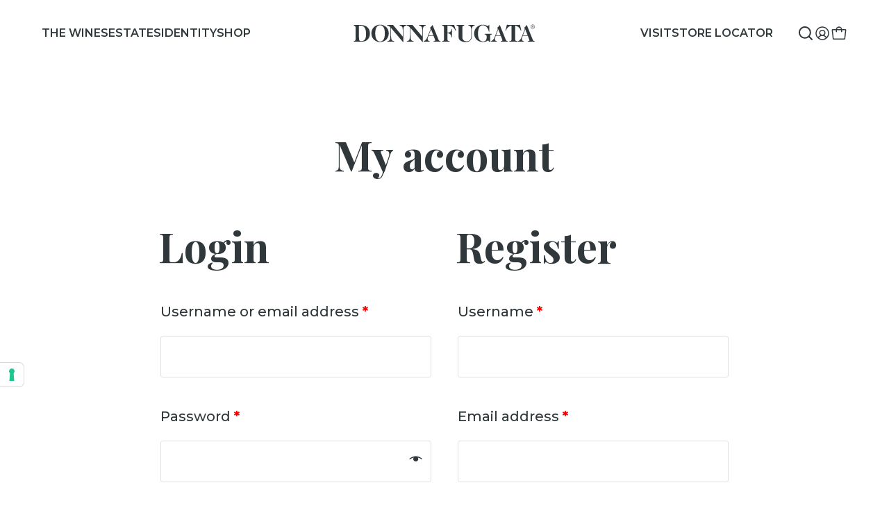

--- FILE ---
content_type: text/html; charset=UTF-8
request_url: https://www.donnafugata.it/en/my-account/
body_size: 19280
content:
<!DOCTYPE html>
<html lang="en-US">
<head>

    <meta charset="UTF-8"/>
    <meta http-equiv="X-UA-Compatible" content="IE=edge">
    <meta http-equiv="Content-Type" content="text/html; charset=UTF-8"/>
    <meta name="viewport" content="width=device-width, initial-scale=1.0">

    
        <link rel="apple-touch-icon" sizes="180x180"
          href="https://www.donnafugata.it/wp-content/themes/donnafugata/assets/images/favicons/apple-touch-icon.png">
    <link rel="icon" type="image/png" sizes="32x32"
          href="https://www.donnafugata.it/wp-content/themes/donnafugata/assets/images/favicons/favicon-32x32.png">
    <link rel="icon" type="image/png" sizes="16x16"
          href="https://www.donnafugata.it/wp-content/themes/donnafugata/assets/images/favicons/favicon-16x16.png">
    <link rel="manifest" href="https://www.donnafugata.it/wp-content/themes/donnafugata/assets/images/favicons/site.webmanifest">
    <link rel="mask-icon" href="https://www.donnafugata.it/wp-content/themes/donnafugata/assets/images/favicons/safari-pinned-tab.svg" color="#0066b1">
    <link rel="shortcut icon" href="https://www.donnafugata.it/wp-content/themes/donnafugata/assets/images/favicons/favicon.ico">
    <meta name="msapplication-TileColor" content="#ffffff">
    <meta name="msapplication-config" content="https://www.donnafugata.it/wp-content/themes/donnafugata/assets/images/favicons/browserconfig.xml">
    <meta name="theme-color" content="#ffffff">

        <link rel="stylesheet" href="https://www.donnafugata.it/wp-content/themes/donnafugata/assets/stylesheets/main.css?v=202301261251" type="text/css"
          media="screen"/>
    <link rel="stylesheet" href="https://www.donnafugata.it/wp-content/themes/donnafugata/style.css?v=202301261251" type="text/css" media="screen"/>

    <link rel="pingback" href="https://www.donnafugata.it/xmlrpc.php"/>

    <script>history.scrollRestoration = 'manual'</script>

        <script>
            </script>
    <script src="https://www.donnafugata.it/wp-content/themes/donnafugata/assets/javascripts/main.js?v=202301261251_A1" defer></script>
    <script src="https://www.donnafugata.it/wp-content/themes/donnafugata/assets/javascripts/additional.js?v=202301261251" defer></script>

        <link rel="preconnect" href="https://fonts.googleapis.com">
    <link rel="preconnect" href="https://fonts.gstatic.com" crossorigin>

    
    
    <script>
window.dataLayer = window.dataLayer || [];
function gtag() {
dataLayer.push(arguments);
}
gtag("consent", 'default', {
ad_storage: 'denied',
analytics_storage: 'denied',
wait_for_update: 500
});
gtag('set', 'url_passthrough', true);
gtag('set', 'ads_data_redaction', false);
</script>

<!-- Google Tag Manager -->
<script>(function(w,d,s,l,i){w[l]=w[l]||[];w[l].push({'gtm.start':
new Date().getTime(),event:'gtm.js'});var f=d.getElementsByTagName(s)[0],
j=d.createElement(s),dl=l!='dataLayer'?'&l='+l:'';j.async=true;j.src=
'https://www.googletagmanager.com/gtm.js?id='+i+dl;f.parentNode.insertBefore(j,f);
})(window,document,'script','dataLayer','GTM-PMC3X3C');</script>
<!-- End Google Tag Manager -->

    <meta name='robots' content='noindex, follow' />

<!-- Google Tag Manager for WordPress by Coffice gtm4wp -->
<script data-cfasync="false" data-pagespeed-no-defer>
	var gtm4wp_datalayer_name = "dataLayer";
	const gtm4wp_use_sku_instead = false;
	const gtm4wp_id_prefix = '';
	const gtm4wp_remarketing = false;
	const gtm4wp_eec = true;
	const gtm4wp_classicec = false;
	const gtm4wp_currency = 'EUR';
	const gtm4wp_product_per_impression = 10;
	const gtm4wp_needs_shipping_address = false;
	const gtm4wp_business_vertical = 'retail';
	const gtm4wp_business_vertical_id = 'id';
</script>
<!-- End Google Tag Manager for WordPress by Coffice gtm4wp --><script>
const gtm4wp_is_safari = /^((?!chrome|android).)*safari/i.test(navigator.userAgent);
if ( gtm4wp_is_safari ) {
	window.addEventListener('pageshow', function(event) {
		if ( event.persisted ) {
			// if Safari loads the page from cache usually by navigating with the back button
			// it creates issues with product list click tracking
			// therefore GTM4WP forces the page reload in this browser
			window.location.reload();
		}
	});
}
</script>
	<!-- This site is optimized with the Yoast SEO plugin v19.10 - https://yoast.com/wordpress/plugins/seo/ -->
	<title>My account - Donnafugata</title>
	<meta property="og:locale" content="en_US" />
	<meta property="og:type" content="article" />
	<meta property="og:title" content="My account - Donnafugata" />
	<meta property="og:url" content="https://www.donnafugata.it/en/my-account/" />
	<meta property="og:site_name" content="Donnafugata" />
	<meta name="twitter:card" content="summary_large_image" />
	<script type="application/ld+json" class="yoast-schema-graph">{"@context":"https://schema.org","@graph":[{"@type":"WebPage","@id":"https://www.donnafugata.it/en/my-account/","url":"https://www.donnafugata.it/en/my-account/","name":"My account - Donnafugata","isPartOf":{"@id":"https://www.donnafugata.it/en/#website"},"datePublished":"2022-08-30T15:06:03+00:00","dateModified":"2022-08-30T15:06:03+00:00","breadcrumb":{"@id":"https://www.donnafugata.it/en/my-account/#breadcrumb"},"inLanguage":"en-US","potentialAction":[{"@type":"ReadAction","target":["https://www.donnafugata.it/en/my-account/"]}]},{"@type":"BreadcrumbList","@id":"https://www.donnafugata.it/en/my-account/#breadcrumb","itemListElement":[{"@type":"ListItem","position":1,"name":"Home","item":"https://www.donnafugata.it/en/"},{"@type":"ListItem","position":2,"name":"My account"}]},{"@type":"WebSite","@id":"https://www.donnafugata.it/en/#website","url":"https://www.donnafugata.it/en/","name":"Donnafugata","description":"Donnafugata INT","potentialAction":[{"@type":"SearchAction","target":{"@type":"EntryPoint","urlTemplate":"https://www.donnafugata.it/en/?s={search_term_string}"},"query-input":"required name=search_term_string"}],"inLanguage":"en-US"}]}</script>
	<!-- / Yoast SEO plugin. -->


<script type='application/javascript' id='pys-version-script'>console.log('PixelYourSite PRO version 10.1.2');</script>
<link rel='dns-prefetch' href='//s.w.org' />
<link rel='stylesheet' id='acfw-blocks-frontend-css'  href='https://www.donnafugata.it/wp-content/plugins/advanced-coupons-for-woocommerce-free/css/acfw-blocks-frontend.css?ver=4.5.1.1' type='text/css' media='all' />
<link rel='stylesheet' id='acfwf-my-account-css'  href='https://www.donnafugata.it/wp-content/plugins/advanced-coupons-for-woocommerce-free/css/acfw-my-account.css?ver=4.5.1.1' type='text/css' media='all' />
<link rel='stylesheet' id='select2-css'  href='https://www.donnafugata.it/wp-content/plugins/woocommerce/assets/css/select2.css?ver=6.8.2' type='text/css' media='all' />
<link rel='stylesheet' id='woocommerce-general-css'  href='//www.donnafugata.it/wp-content/themes/donnafugata/assets/stylesheets/shop.full.css' type='text/css' media='all' />
<style id='woocommerce-inline-inline-css' type='text/css'>
.woocommerce form .form-row .required { visibility: visible; }
</style>
<link rel='stylesheet' id='xpay-checkout-css'  href='https://www.donnafugata.it/wp-content/plugins/cartasi-x-pay/assets/css/xpay.css?ver=7.5.0' type='text/css' media='all' />
<link rel='stylesheet' id='gateway-css'  href='https://www.donnafugata.it/wp-content/plugins/woocommerce-paypal-payments/modules/ppcp-button/assets/css/gateway.css?ver=2.9.0' type='text/css' media='all' />
<script type='text/javascript' src='https://www.donnafugata.it/wp-includes/js/jquery/jquery.min.js?ver=3.6.0' id='jquery-core-js'></script>
<script type='text/javascript' src='https://www.donnafugata.it/wp-includes/js/jquery/jquery-migrate.min.js?ver=3.3.2' id='jquery-migrate-js'></script>
<script type='text/javascript' id='wpml-cookie-js-extra'>
/* <![CDATA[ */
var wpml_cookies = {"wp-wpml_current_language":{"value":"en","expires":1,"path":"\/"}};
var wpml_cookies = {"wp-wpml_current_language":{"value":"en","expires":1,"path":"\/"}};
/* ]]> */
</script>
<script type='text/javascript' src='https://www.donnafugata.it/wp-content/plugins/sitepress-multilingual-cms/res/js/cookies/language-cookie.js?ver=4.5.8' id='wpml-cookie-js'></script>
<script type='text/javascript' src='https://www.donnafugata.it/wp-content/plugins/cartasi-x-pay/assets/js/xpay.js?ver=7.5.0' id='xpay-checkout-js'></script>
<script type='text/javascript' src='https://www.donnafugata.it/wp-content/plugins/coffice-google-tag-manager/js/gtm4wp-woocommerce-enhanced.js?ver=1.16.3' id='gtm4wp-woocommerce-enhanced-js'></script>
<script type='text/javascript' src='https://www.donnafugata.it/wp-content/plugins/pixelyoursite-pro/dist/scripts/js.cookie-2.1.3.min.js?ver=2.1.3' id='js-cookie-pys-js'></script>
<script type='text/javascript' src='https://www.donnafugata.it/wp-content/plugins/pixelyoursite-pro/dist/scripts/jquery.bind-first-0.2.3.min.js?ver=6.0.2' id='jquery-bind-first-js'></script>
<script type='text/javascript' src='https://www.donnafugata.it/wp-content/plugins/pixelyoursite-pro/dist/scripts/vimeo.min.js?ver=6.0.2' id='vimeo-js'></script>
<script type='text/javascript' id='pys-js-extra'>
/* <![CDATA[ */
var pysOptions = {"staticEvents":{"facebook":{"init_event":[{"delay":0,"type":"static","name":"PageView","eventID":"4bda02c5-0446-4225-a010-d58a429d974d","pixelIds":["931914664634342"],"params":{"page_title":"My account","post_type":"page","post_id":9,"plugin":"PixelYourSite","event_url":"www.donnafugata.it\/en\/my-account\/","user_role":"guest"},"e_id":"init_event","ids":[],"hasTimeWindow":false,"timeWindow":0,"woo_order":"","edd_order":""}]}},"dynamicEvents":{"automatic_event_internal_link":{"facebook":{"delay":0,"type":"dyn","name":"InternalClick","eventID":"ce713f94-7e8b-4207-8bbd-5f3b3e0cc85d","pixelIds":["931914664634342"],"params":{"page_title":"My account","post_type":"page","post_id":9,"plugin":"PixelYourSite","event_url":"www.donnafugata.it\/en\/my-account\/","user_role":"guest"},"e_id":"automatic_event_internal_link","ids":[],"hasTimeWindow":false,"timeWindow":0,"woo_order":"","edd_order":""},"ga":{"delay":0,"type":"dyn","name":"InternalClick","trackingIds":["G-WZERZXDRGD"],"params":{"page_title":"My account","post_type":"page","post_id":9,"plugin":"PixelYourSite","event_url":"www.donnafugata.it\/en\/my-account\/","user_role":"guest"},"e_id":"automatic_event_internal_link","ids":[],"hasTimeWindow":false,"timeWindow":0,"eventID":"","woo_order":"","edd_order":""}},"automatic_event_outbound_link":{"facebook":{"delay":0,"type":"dyn","name":"OutboundClick","eventID":"1237c21a-417c-4967-9c0a-604d11cf7b7f","pixelIds":["931914664634342"],"params":{"page_title":"My account","post_type":"page","post_id":9,"plugin":"PixelYourSite","event_url":"www.donnafugata.it\/en\/my-account\/","user_role":"guest"},"e_id":"automatic_event_outbound_link","ids":[],"hasTimeWindow":false,"timeWindow":0,"woo_order":"","edd_order":""},"ga":{"delay":0,"type":"dyn","name":"OutboundClick","trackingIds":["G-WZERZXDRGD"],"params":{"page_title":"My account","post_type":"page","post_id":9,"plugin":"PixelYourSite","event_url":"www.donnafugata.it\/en\/my-account\/","user_role":"guest"},"e_id":"automatic_event_outbound_link","ids":[],"hasTimeWindow":false,"timeWindow":0,"eventID":"","woo_order":"","edd_order":""}},"automatic_event_video":{"facebook":{"delay":0,"type":"dyn","name":"WatchVideo","eventID":"d34362f3-be1f-4bcd-95c1-b011eee7edee","pixelIds":["931914664634342"],"params":{"page_title":"My account","post_type":"page","post_id":9,"plugin":"PixelYourSite","event_url":"www.donnafugata.it\/en\/my-account\/","user_role":"guest"},"e_id":"automatic_event_video","ids":[],"hasTimeWindow":false,"timeWindow":0,"woo_order":"","edd_order":""},"ga":{"delay":0,"type":"dyn","name":"WatchVideo","youtube_disabled":false,"trackingIds":["G-WZERZXDRGD"],"params":{"page_title":"My account","post_type":"page","post_id":9,"plugin":"PixelYourSite","event_url":"www.donnafugata.it\/en\/my-account\/","user_role":"guest"},"e_id":"automatic_event_video","ids":[],"hasTimeWindow":false,"timeWindow":0,"eventID":"","woo_order":"","edd_order":""}},"automatic_event_tel_link":{"facebook":{"delay":0,"type":"dyn","name":"TelClick","eventID":"7ab37565-093e-49c2-98e9-fba3ff16d562","pixelIds":["931914664634342"],"params":{"page_title":"My account","post_type":"page","post_id":9,"plugin":"PixelYourSite","event_url":"www.donnafugata.it\/en\/my-account\/","user_role":"guest"},"e_id":"automatic_event_tel_link","ids":[],"hasTimeWindow":false,"timeWindow":0,"woo_order":"","edd_order":""},"ga":{"delay":0,"type":"dyn","name":"TelClick","trackingIds":["G-WZERZXDRGD"],"params":{"page_title":"My account","post_type":"page","post_id":9,"plugin":"PixelYourSite","event_url":"www.donnafugata.it\/en\/my-account\/","user_role":"guest"},"e_id":"automatic_event_tel_link","ids":[],"hasTimeWindow":false,"timeWindow":0,"eventID":"","woo_order":"","edd_order":""}},"automatic_event_email_link":{"facebook":{"delay":0,"type":"dyn","name":"EmailClick","eventID":"b5aa0867-6118-4e1e-be2e-abeef943562e","pixelIds":["931914664634342"],"params":{"page_title":"My account","post_type":"page","post_id":9,"plugin":"PixelYourSite","event_url":"www.donnafugata.it\/en\/my-account\/","user_role":"guest"},"e_id":"automatic_event_email_link","ids":[],"hasTimeWindow":false,"timeWindow":0,"woo_order":"","edd_order":""},"ga":{"delay":0,"type":"dyn","name":"EmailClick","trackingIds":["G-WZERZXDRGD"],"params":{"page_title":"My account","post_type":"page","post_id":9,"plugin":"PixelYourSite","event_url":"www.donnafugata.it\/en\/my-account\/","user_role":"guest"},"e_id":"automatic_event_email_link","ids":[],"hasTimeWindow":false,"timeWindow":0,"eventID":"","woo_order":"","edd_order":""}},"automatic_event_form":{"facebook":{"delay":0,"type":"dyn","name":"Form","eventID":"0862b396-98fa-44bf-a670-29ed2b2bae0a","pixelIds":["931914664634342"],"params":{"page_title":"My account","post_type":"page","post_id":9,"plugin":"PixelYourSite","event_url":"www.donnafugata.it\/en\/my-account\/","user_role":"guest"},"e_id":"automatic_event_form","ids":[],"hasTimeWindow":false,"timeWindow":0,"woo_order":"","edd_order":""},"ga":{"delay":0,"type":"dyn","name":"Form","trackingIds":["G-WZERZXDRGD"],"params":{"page_title":"My account","post_type":"page","post_id":9,"plugin":"PixelYourSite","event_url":"www.donnafugata.it\/en\/my-account\/","user_role":"guest"},"e_id":"automatic_event_form","ids":[],"hasTimeWindow":false,"timeWindow":0,"eventID":"","woo_order":"","edd_order":""}},"automatic_event_download":{"facebook":{"delay":0,"type":"dyn","name":"Download","extensions":["","doc","exe","js","pdf","ppt","tgz","zip","xls"],"eventID":"e26c022a-c1c2-4182-b110-cb760c02ff03","pixelIds":["931914664634342"],"params":{"page_title":"My account","post_type":"page","post_id":9,"plugin":"PixelYourSite","event_url":"www.donnafugata.it\/en\/my-account\/","user_role":"guest"},"e_id":"automatic_event_download","ids":[],"hasTimeWindow":false,"timeWindow":0,"woo_order":"","edd_order":""},"ga":{"delay":0,"type":"dyn","name":"Download","extensions":["","doc","exe","js","pdf","ppt","tgz","zip","xls"],"trackingIds":["G-WZERZXDRGD"],"params":{"page_title":"My account","post_type":"page","post_id":9,"plugin":"PixelYourSite","event_url":"www.donnafugata.it\/en\/my-account\/","user_role":"guest"},"e_id":"automatic_event_download","ids":[],"hasTimeWindow":false,"timeWindow":0,"eventID":"","woo_order":"","edd_order":""}},"automatic_event_comment":{"facebook":{"delay":0,"type":"dyn","name":"Comment","eventID":"f8d4e21e-8612-4910-9fa4-177e23a0ee8b","pixelIds":["931914664634342"],"params":{"page_title":"My account","post_type":"page","post_id":9,"plugin":"PixelYourSite","event_url":"www.donnafugata.it\/en\/my-account\/","user_role":"guest"},"e_id":"automatic_event_comment","ids":[],"hasTimeWindow":false,"timeWindow":0,"woo_order":"","edd_order":""},"ga":{"delay":0,"type":"dyn","name":"Comment","trackingIds":["G-WZERZXDRGD"],"params":{"page_title":"My account","post_type":"page","post_id":9,"plugin":"PixelYourSite","event_url":"www.donnafugata.it\/en\/my-account\/","user_role":"guest"},"e_id":"automatic_event_comment","ids":[],"hasTimeWindow":false,"timeWindow":0,"eventID":"","woo_order":"","edd_order":""}},"automatic_event_adsense":{"facebook":{"delay":0,"type":"dyn","name":"AdSense","eventID":"c4247668-9562-4d81-8dfa-e71106741fce","pixelIds":["931914664634342"],"params":{"page_title":"My account","post_type":"page","post_id":9,"plugin":"PixelYourSite","event_url":"www.donnafugata.it\/en\/my-account\/","user_role":"guest"},"e_id":"automatic_event_adsense","ids":[],"hasTimeWindow":false,"timeWindow":0,"woo_order":"","edd_order":""},"ga":{"delay":0,"type":"dyn","name":"AdSense","trackingIds":["G-WZERZXDRGD"],"params":{"page_title":"My account","post_type":"page","post_id":9,"plugin":"PixelYourSite","event_url":"www.donnafugata.it\/en\/my-account\/","user_role":"guest"},"e_id":"automatic_event_adsense","ids":[],"hasTimeWindow":false,"timeWindow":0,"eventID":"","woo_order":"","edd_order":""}},"automatic_event_scroll":{"facebook":{"delay":0,"type":"dyn","name":"PageScroll","scroll_percent":30,"eventID":"e2e8ca59-4e85-42b3-8964-fd50a833d97f","pixelIds":["931914664634342"],"params":{"page_title":"My account","post_type":"page","post_id":9,"plugin":"PixelYourSite","event_url":"www.donnafugata.it\/en\/my-account\/","user_role":"guest"},"e_id":"automatic_event_scroll","ids":[],"hasTimeWindow":false,"timeWindow":0,"woo_order":"","edd_order":""},"ga":{"delay":0,"type":"dyn","name":"PageScroll","scroll_percent":30,"trackingIds":["G-WZERZXDRGD"],"params":{"page_title":"My account","post_type":"page","post_id":9,"plugin":"PixelYourSite","event_url":"www.donnafugata.it\/en\/my-account\/","user_role":"guest"},"e_id":"automatic_event_scroll","ids":[],"hasTimeWindow":false,"timeWindow":0,"eventID":"","woo_order":"","edd_order":""}},"automatic_event_time_on_page":{"facebook":{"delay":0,"type":"dyn","name":"TimeOnPage","time_on_page":30,"eventID":"58cf2b20-232e-40cf-ad78-0fb3832bce9e","pixelIds":["931914664634342"],"params":{"page_title":"My account","post_type":"page","post_id":9,"plugin":"PixelYourSite","event_url":"www.donnafugata.it\/en\/my-account\/","user_role":"guest"},"e_id":"automatic_event_time_on_page","ids":[],"hasTimeWindow":false,"timeWindow":0,"woo_order":"","edd_order":""},"ga":{"delay":0,"type":"dyn","name":"TimeOnPage","time_on_page":30,"trackingIds":["G-WZERZXDRGD"],"params":{"page_title":"My account","post_type":"page","post_id":9,"plugin":"PixelYourSite","event_url":"www.donnafugata.it\/en\/my-account\/","user_role":"guest"},"e_id":"automatic_event_time_on_page","ids":[],"hasTimeWindow":false,"timeWindow":0,"eventID":"","woo_order":"","edd_order":""}},"woo_affiliate":{"facebook":{"delay":0,"type":"dyn","eventID":"deadc6a2-4c7b-41f7-a4b5-84ab87b7dfd9","pixelIds":["931914664634342"],"params":{"page_title":"My account","post_type":"page","post_id":9,"plugin":"PixelYourSite","event_url":"www.donnafugata.it\/en\/my-account\/","user_role":"guest"},"e_id":"woo_affiliate","ids":[],"hasTimeWindow":false,"timeWindow":0,"woo_order":"","edd_order":""},"ga":{"delay":0,"type":"dyn","trackingIds":["G-WZERZXDRGD"],"params":{"page_title":"My account","post_type":"page","post_id":9,"plugin":"PixelYourSite","event_url":"www.donnafugata.it\/en\/my-account\/","user_role":"guest"},"e_id":"woo_affiliate","ids":[],"hasTimeWindow":false,"timeWindow":0,"eventID":"","woo_order":"","edd_order":""}}},"triggerEvents":{"145967":{"facebook":{"delay":0,"type":"trigger","trigger_type":"scroll_pos","trigger_value":[50],"name":"Scroll50","eventID":"18416312-0b4e-4118-b534-b896be6f1c9f","pixelIds":["931914664634342"],"params":{"page_title":"My account","post_type":"page","post_id":9,"plugin":"PixelYourSite","event_url":"www.donnafugata.it\/en\/my-account\/","user_role":"guest"},"e_id":"custom_event","ids":[],"hasTimeWindow":false,"timeWindow":0,"woo_order":"","edd_order":""}}},"triggerEventTypes":{"scroll_pos":{"145967":[50]}},"facebook":{"pixelIds":["931914664634342"],"advancedMatchingEnabled":true,"advancedMatching":[],"removeMetadata":false,"wooVariableAsSimple":false,"serverApiEnabled":true,"wooCRSendFromServer":false,"send_external_id":true},"ga":{"trackingIds":["G-WZERZXDRGD"],"retargetingLogic":"ecomm","crossDomainEnabled":false,"crossDomainAcceptIncoming":false,"crossDomainDomains":[],"wooVariableAsSimple":true,"isDebugEnabled":[false],"disableAdvertisingFeatures":false,"disableAdvertisingPersonalization":false},"debug":"","siteUrl":"https:\/\/www.donnafugata.it","ajaxUrl":"https:\/\/www.donnafugata.it\/wp-admin\/admin-ajax.php","ajax_event":"2058c389b3","trackUTMs":"1","trackTrafficSource":"1","user_id":"0","enable_lading_page_param":"1","cookie_duration":"7","enable_event_day_param":"1","enable_event_month_param":"1","enable_event_time_param":"1","enable_remove_target_url_param":"1","enable_remove_download_url_param":"1","visit_data_model":"last_visit","last_visit_duration":"60","enable_auto_save_advance_matching":"1","advance_matching_fn_names":["","first_name","first-name","first name","name"],"advance_matching_ln_names":["","last_name","last-name","last name"],"advance_matching_tel_names":["","phone","tel"],"enable_success_send_form":"","enable_automatic_events":"1","enable_event_video":"1","ajaxForServerEvent":"1","send_external_id":"1","external_id_expire":"180","google_consent_mode":"1","gdpr":{"ajax_enabled":false,"all_disabled_by_api":false,"facebook_disabled_by_api":false,"tiktok_disabled_by_api":false,"analytics_disabled_by_api":false,"google_ads_disabled_by_api":false,"pinterest_disabled_by_api":false,"bing_disabled_by_api":false,"externalID_disabled_by_api":false,"facebook_prior_consent_enabled":true,"tiktok_prior_consent_enabled":true,"analytics_prior_consent_enabled":true,"google_ads_prior_consent_enabled":true,"pinterest_prior_consent_enabled":true,"bing_prior_consent_enabled":true,"cookiebot_integration_enabled":false,"cookiebot_facebook_consent_category":"marketing","cookiebot_tiktok_consent_category":"marketing","cookiebot_analytics_consent_category":"statistics","cookiebot_google_ads_consent_category":"marketing","cookiebot_pinterest_consent_category":"marketing","cookiebot_bing_consent_category":"marketing","cookie_notice_integration_enabled":false,"cookie_law_info_integration_enabled":false,"real_cookie_banner_integration_enabled":false,"consent_magic_integration_enabled":false,"analytics_storage":{"enabled":true,"value":"granted","filter":false},"ad_storage":{"enabled":true,"value":"granted","filter":false},"ad_user_data":{"enabled":true,"value":"granted","filter":false},"ad_personalization":{"enabled":true,"value":"granted","filter":false}},"cookie":{"disabled_all_cookie":false,"disabled_start_session_cookie":false,"disabled_advanced_form_data_cookie":false,"disabled_landing_page_cookie":false,"disabled_first_visit_cookie":false,"disabled_trafficsource_cookie":false,"disabled_utmTerms_cookie":false,"disabled_utmId_cookie":false},"tracking_analytics":{"TrafficSource":"direct","TrafficLanding":"https:\/\/www.donnafugata.it\/en\/my-account\/","TrafficUtms":[],"TrafficUtmsId":[]},"automatic":{"enable_youtube":true,"enable_vimeo":true,"enable_video":true},"woo":{"enabled":true,"enabled_save_data_to_orders":true,"addToCartOnButtonEnabled":true,"addToCartOnButtonValueEnabled":true,"addToCartOnButtonValueOption":"price","woo_purchase_on_transaction":true,"singleProductId":null,"affiliateEnabled":true,"removeFromCartSelector":"form.woocommerce-cart-form .remove","addToCartCatchMethod":"add_cart_hook","is_order_received_page":false,"containOrderId":false,"affiliateEventName":"Lead"},"edd":{"enabled":false}};
/* ]]> */
</script>
<script type='text/javascript' src='https://www.donnafugata.it/wp-content/plugins/pixelyoursite-pro/dist/scripts/public.js?ver=10.1.2' id='pys-js'></script>
<link rel="https://api.w.org/" href="https://www.donnafugata.it/en/wp-json/" /><link rel="alternate" type="application/json" href="https://www.donnafugata.it/en/wp-json/wp/v2/pages/9" /><link rel="EditURI" type="application/rsd+xml" title="RSD" href="https://www.donnafugata.it/xmlrpc.php?rsd" />
<link rel="wlwmanifest" type="application/wlwmanifest+xml" href="https://www.donnafugata.it/wp-includes/wlwmanifest.xml" /> 
<meta name="generator" content="WordPress 6.0.2" />
<meta name="generator" content="WooCommerce 6.8.2" />
<link rel='shortlink' href='https://www.donnafugata.it/en/?p=9' />
<script src="https://www.donnafugata.it/wp-content/plugins/cartasi-x-pay/assets/js/pagodil-sticker.min.js?v=7.5.0"></script><style>.pagodil-sticker-container { display: inline-block; margin-bottom: 60px; } </style>
<!-- Google Tag Manager for WordPress by gtm4wp.com -->
<!-- GTM Container placement set to automatic -->
<script data-cfasync="false" data-pagespeed-no-defer>
	var dataLayer_content = {"cartContent":{"totals":{"applied_coupons":[],"discount_total":0,"subtotal":0,"total":0},"items":[]}};
	dataLayer.push( dataLayer_content );
</script>
<!-- End Google Tag Manager -->
<!-- End Google Tag Manager for WordPress by gtm4wp.com -->
<!-- Multisite links -->
<link rel="alternate" href="https://www.donnafugata.it/ita/it/my-account/" hreflang="it-IT"/>
<link rel="alternate" href="https://www.donnafugata.it/aut/en/my-account/" hreflang="en-AT"/>
<link rel="alternate" href="https://www.donnafugata.it/aut/de/mein-account/" hreflang="de-AT"/>
<link rel="alternate" href="https://www.donnafugata.it/bel/en/my-account/" hreflang="en-BE"/>
<link rel="alternate" href="https://www.donnafugata.it/bel/de/mein-account/" hreflang="de-BE"/>
<link rel="alternate" href="https://www.donnafugata.it/fra/en/my-account/" hreflang="en-FR"/>
<link rel="alternate" href="https://www.donnafugata.it/deu/de/mein-account/" hreflang="de-DE"/>
<link rel="alternate" href="https://www.donnafugata.it/nld/en/my-account/" hreflang="en-NL"/>
<link rel="alternate" href="https://www.donnafugata.it/esp/en/my-account/" hreflang="en-ES"/>
<link rel="alternate" href="https://www.donnafugata.it/che/en/my-account/" hreflang="en-CH"/>
<link rel="alternate" href="https://www.donnafugata.it/che/de/mein-account/" hreflang="de-CH"/>
<link rel="alternate" href="https://www.donnafugata.it/gbr/en/my-account/" hreflang="en-GB"/>
<link rel="alternate" href="https://www.donnafugata.it/usa/en/my-account/" hreflang="en-US"/>
<!-- End Multisite links -->

	<noscript><style>.woocommerce-product-gallery{ opacity: 1 !important; }</style></noscript>
	

    <!-- Meta Pixel Code -->
    <script>
        !function (f, b, e, v, n, t, s) {
            if (f.fbq) return;
            n = f.fbq = function () {
                n.callMethod ?
                    n.callMethod.apply(n, arguments) : n.queue.push(arguments)
            };
            if (!f._fbq) f._fbq = n;
            n.push = n;
            n.loaded = !0;
            n.version = '2.0';
            n.queue = [];
            t = b.createElement(e);
            t.async = !0;
            t.src = v;
            s = b.getElementsByTagName(e)[0];
            s.parentNode.insertBefore(t, s)
        }(window, document, 'script',
            'https://connect.facebook.net/en_US/fbevents.js');
        fbq('init', '1056076512008175');
        fbq('track', 'PageView');
    </script>
    <noscript><img height="1" width="1" style="display:none"
                   src="https://www.facebook.com/tr?id=1056076512008175&ev=PageView&noscript=1"
        /></noscript>
    <!-- End Meta Pixel Code -->

</head>



<body class="page-template-default page page-id-9 theme-donnafugata woocommerce-account woocommerce-page woocommerce-no-js      " data-module="dom-ready">




    
                    <div class="sn_country_selector_header" data-module="country-selector-header"
     data-module-args="&#x7B;&quot;country_code&quot;&#x3A;&quot;INT&quot;,&quot;language&quot;&#x3A;&quot;en&quot;,&quot;diz_en&quot;&#x3A;&#x7B;&quot;close&quot;&#x3A;&quot;Close&quot;,&quot;title&quot;&#x3A;&quot;Country&#x20;&amp;&#x20;language&quot;,&quot;prompt&quot;&#x3A;&quot;Choose&#x20;your&#x20;country&#x20;and&#x20;your&#x20;language&#x20;to&#x20;discover&#x20;our&#x20;website.&quot;,&quot;explain&quot;&#x3A;&quot;&lt;p&gt;We&#x20;only&#x20;ship&#x20;to&#x20;the&#x20;listed&#x20;countries.&#x20;If&#x20;your&#x20;country&#x20;is&#x20;not&#x20;among&#x20;these,&#x20;discover&#x20;the&#x20;international&#x20;website&#x3A;&lt;&#x5C;&#x2F;p&gt;&quot;&#x7D;&#x7D;">

    <div class="sn_country_selector_header__backdrop"></div>

    <div class="sn_country_selector_header__side">
        <div class="sn_country_selector_header__side__in">
            <div class="sn_country_select__options pt-30 pb-40">
                <div class="sn_country_select__options__intro pb-25">
                    <div class="title">Country & language</div>
                    <div class="close ms-auto">Close</div>
                </div>

                                    
                    <div class="sn_country_select__options__i py-15" data-country-code="AT">
                        <div class="sn_country_select__options__i__title ">
                            <span class="title">Austria</span>
                            <span class="currency"> - &euro;</span>
                        </div>
                        <div class="sn_country_select__options__i__langs langSwitcher">
                                                            <a
                                        href="https://www.donnafugata.it/aut/en/my-account/"
                                        data-link="https://www.donnafugata.it/aut/en/my-account/"
                                        data-country-code-language="AT_EN"
                                        data-country-code="AT"
                                        data-language="EN"
                                >EN</a>
                                                            <a
                                        href="https://www.donnafugata.it/aut/de/mein-account/"
                                        data-link="https://www.donnafugata.it/aut/de/mein-account/"
                                        data-country-code-language="AT_DE"
                                        data-country-code="AT"
                                        data-language="DE"
                                >DE</a>
                                                    </div>
                    </div>
                                    
                    <div class="sn_country_select__options__i py-15" data-country-code="BE">
                        <div class="sn_country_select__options__i__title ">
                            <span class="title">Belgium</span>
                            <span class="currency"> - &euro;</span>
                        </div>
                        <div class="sn_country_select__options__i__langs langSwitcher">
                                                            <a
                                        href="https://www.donnafugata.it/bel/en/my-account/"
                                        data-link="https://www.donnafugata.it/bel/en/my-account/"
                                        data-country-code-language="BE_EN"
                                        data-country-code="BE"
                                        data-language="EN"
                                >EN</a>
                                                            <a
                                        href="https://www.donnafugata.it/bel/de/mein-account/"
                                        data-link="https://www.donnafugata.it/bel/de/mein-account/"
                                        data-country-code-language="BE_DE"
                                        data-country-code="BE"
                                        data-language="DE"
                                >DE</a>
                                                    </div>
                    </div>
                                    
                    <div class="sn_country_select__options__i py-15" data-country-code="FR">
                        <div class="sn_country_select__options__i__title ">
                            <span class="title">France</span>
                            <span class="currency"> - &euro;</span>
                        </div>
                        <div class="sn_country_select__options__i__langs langSwitcher">
                                                            <a
                                        href="https://www.donnafugata.it/fra/en/my-account/"
                                        data-link="https://www.donnafugata.it/fra/en/my-account/"
                                        data-country-code-language="FR_EN"
                                        data-country-code="FR"
                                        data-language="EN"
                                >EN</a>
                                                    </div>
                    </div>
                                    
                    <div class="sn_country_select__options__i py-15" data-country-code="DE">
                        <div class="sn_country_select__options__i__title ">
                            <span class="title">Germany</span>
                            <span class="currency"> - &euro;</span>
                        </div>
                        <div class="sn_country_select__options__i__langs langSwitcher">
                                                            <a
                                        href="https://www.donnafugata.it/deu/de/mein-account/"
                                        data-link="https://www.donnafugata.it/deu/de/mein-account/"
                                        data-country-code-language="DE_DE"
                                        data-country-code="DE"
                                        data-language="DE"
                                >DE</a>
                                                    </div>
                    </div>
                                    
                    <div class="sn_country_select__options__i py-15" data-country-code="IT">
                        <div class="sn_country_select__options__i__title ">
                            <span class="title">Italy</span>
                            <span class="currency"> - &euro;</span>
                        </div>
                        <div class="sn_country_select__options__i__langs langSwitcher">
                                                            <a
                                        href="https://www.donnafugata.it/ita/it/my-account/"
                                        data-link="https://www.donnafugata.it/ita/it/my-account/"
                                        data-country-code-language="IT_IT"
                                        data-country-code="IT"
                                        data-language="IT"
                                >IT</a>
                                                    </div>
                    </div>
                                    
                    <div class="sn_country_select__options__i py-15" data-country-code="NL">
                        <div class="sn_country_select__options__i__title ">
                            <span class="title">Netherlands</span>
                            <span class="currency"> - &euro;</span>
                        </div>
                        <div class="sn_country_select__options__i__langs langSwitcher">
                                                            <a
                                        href="https://www.donnafugata.it/nld/en/my-account/"
                                        data-link="https://www.donnafugata.it/nld/en/my-account/"
                                        data-country-code-language="NL_EN"
                                        data-country-code="NL"
                                        data-language="EN"
                                >EN</a>
                                                    </div>
                    </div>
                                    
                    <div class="sn_country_select__options__i py-15" data-country-code="ES">
                        <div class="sn_country_select__options__i__title ">
                            <span class="title">Spain</span>
                            <span class="currency"> - &euro;</span>
                        </div>
                        <div class="sn_country_select__options__i__langs langSwitcher">
                                                            <a
                                        href="https://www.donnafugata.it/esp/en/my-account/"
                                        data-link="https://www.donnafugata.it/esp/en/my-account/"
                                        data-country-code-language="ES_EN"
                                        data-country-code="ES"
                                        data-language="EN"
                                >EN</a>
                                                    </div>
                    </div>
                                    
                    <div class="sn_country_select__options__i py-15" data-country-code="CH">
                        <div class="sn_country_select__options__i__title ">
                            <span class="title">Switzerland</span>
                            <span class="currency"> - &#67;&#72;&#70;</span>
                        </div>
                        <div class="sn_country_select__options__i__langs langSwitcher">
                                                            <a
                                        href="https://www.donnafugata.it/che/en/my-account/"
                                        data-link="https://www.donnafugata.it/che/en/my-account/"
                                        data-country-code-language="CH_EN"
                                        data-country-code="CH"
                                        data-language="EN"
                                >EN</a>
                                                            <a
                                        href="https://www.donnafugata.it/che/de/mein-account/"
                                        data-link="https://www.donnafugata.it/che/de/mein-account/"
                                        data-country-code-language="CH_DE"
                                        data-country-code="CH"
                                        data-language="DE"
                                >DE</a>
                                                    </div>
                    </div>
                                    
                    <div class="sn_country_select__options__i py-15" data-country-code="GB">
                        <div class="sn_country_select__options__i__title ">
                            <span class="title">United Kingdom (UK)</span>
                            <span class="currency"> - &pound;</span>
                        </div>
                        <div class="sn_country_select__options__i__langs langSwitcher">
                                                            <a
                                        href="https://www.donnafugata.it/gbr/en/my-account/"
                                        data-link="https://www.donnafugata.it/gbr/en/my-account/"
                                        data-country-code-language="GB_EN"
                                        data-country-code="GB"
                                        data-language="EN"
                                >EN</a>
                                                    </div>
                    </div>
                                    
                    <div class="sn_country_select__options__i py-15" data-country-code="US">
                        <div class="sn_country_select__options__i__title ">
                            <span class="title">United States (US)</span>
                            <span class="currency"> - &#36;</span>
                        </div>
                        <div class="sn_country_select__options__i__langs langSwitcher">
                                                            <a
                                        href="https://www.donnafugata.it/usa/en/my-account/"
                                        data-link="https://www.donnafugata.it/usa/en/my-account/"
                                        data-country-code-language="US_EN"
                                        data-country-code="US"
                                        data-language="EN"
                                >EN</a>
                                                    </div>
                    </div>
                                                            <div class="sn_country_select_options__info mt-30 mb-10"><p>We only ship to the listed countries. If your country is not among these, discover the international website:</p></div>
                    
                    <div class="sn_country_select__options__i py-15" data-country-code="INT">
                        <div class="sn_country_select__options__i__title __big">
                            <span class="title">Other Countries</span>
                            <span class="currency"></span>
                        </div>
                        <div class="sn_country_select__options__i__langs langSwitcher">
                                                            <a
                                        href="https://www.donnafugata.it/it/my-account/"
                                        data-link="https://www.donnafugata.it/it/my-account/"
                                        data-country-code-language="INT_IT"
                                        data-country-code="INT"
                                        data-language="IT"
                                >IT</a>
                                                            <a
                                        href=""
                                        data-link=""
                                        data-country-code-language="INT_EN"
                                        data-country-code="INT"
                                        data-language="EN"
                                >EN</a>
                                                            <a
                                        href="https://www.donnafugata.it/de/mein-account/"
                                        data-link="https://www.donnafugata.it/de/mein-account/"
                                        data-country-code-language="INT_DE"
                                        data-country-code="INT"
                                        data-language="DE"
                                >DE</a>
                                                    </div>
                    </div>
                            </div>
        </div>
    </div>
</div>
<script>
    let availableCountries = {};
    const fillAvailableCountries = function() {
        [...document.querySelectorAll('div.sn_country_select__options__i')].forEach((item)=>{
            let language = item.dataset.countryCode==='INT' ? 'en' : '';
            let href ='https://www.donnafugata.it/en/';
            //7console.log(language);
            if(language.length===0) {
                const _languages = [...item.querySelectorAll('.sn_country_select__options__i__langs a')];
                if(_languages.length>0) {
                    //console.log(_languages);
                    language = _languages[_languages.length-1].dataset.language;
                    href = _languages[_languages.length-1].dataset.link;
                }
            }
            if(language.length===0) {
                language='en';
                href ='https://www.donnafugata.it/en/';
            }
            availableCountries[item.dataset.countryCode] = {
                'country':item.querySelector('span.title').innerHTML,
                'code':item.dataset.countryCode,
                'language':language.toLowerCase(),
                'link':href
            }
        });
    }
    const retrieveCountry = function() {
        const url = "/wp-admin/admin-ajax.php";
        const fd = new FormData();
        fd.append('action','sn_geolocate_ip');
        return fetch(url,{method:'POST',credentials: 'same-origin',body: fd});
    }
    const localsetCookie = function (name, expire, value,point) {
        var r = new Date, i = "";
        if (expire > 0) {
            r.setTime(r.getTime() + 24 * expire * 60 * 60 * 1e3);
        }
        i = "expires=" + r.toUTCString() + ";";
        let _location = location.host;
        if(point===true) {
            _location  ="."+_location
        }
        document.cookie = name + "=" + value + ";" + i + "path=/; domain=" + _location + ";"
    }
    const getSNCookie = function(name) {
        let value = `; ${document.cookie}`;
        let parts = value.split(`; ${name}=`);
        if (parts.length === 2) return parts.pop().split(';').shift();
    }
    const retrievePrimaryCountryLanguageItem = function(country) {
        //sn_country_select__options__i
        if(country ==='INT') {
            return "EN";
        }
        let currentLanguage ='EN';
        const qLang = document.querySelector('.sn_country_select__options__i[data-country-code='+country+'] a');
        if(qLang) {
            return qLang; //.dataset.language.toLowerCase();
        }
        return null;
    }
    const initLanguageSwitcher = function() {
        [...document.querySelectorAll('.langSwitcher a')].forEach((item) => {
            item.setAttribute('data-href', item.href);
            item.setAttribute('href', '#');
            item.addEventListener('click', function (e) {
                let countryCode  =this.dataset.countryCode;
                localsetCookie('country_selector_cookie',3600,countryCode,true);
                localsetCookie('country_selector_choice',3600,'YES',true);
                localsetCookie('wp-wpml_current_language',3600,this.dataset.language.toLowerCase(),false);
                window.localStorage.setItem('custom_market_choice', 'YES');
                document.location = this.dataset.href;
            });
        });
    }
    /*Script disattivato completamente, comportamento classico*/
    document.addEventListener('DontLoadThisDOMContentLoaded', function () {
        initLanguageSwitcher();
        const _currentCookie =getSNCookie('country_selector_cookie')||'INT';
        const _currentLanguage =getSNCookie('wp-wpml_current_language')||'en';
        const _customMarketChoice = window.localStorage.getItem('custom_market_choice')||'NO';
        console.log('test country selector, detected market: '+_currentCookie,_currentLanguage,"Custom choice?:" + _customMarketChoice);
        fillAvailableCountries();
        retrieveCountry().then((r)=>r.json()).then((r)=>{
            if(r&& r.country) {
                let _language = null;
                let _countryName = null;
                let _countryURL = null;
                let country = null;

                if(typeof availableCountries[r.country.toUpperCase()] ==='undefined') {
                    _language = availableCountries['INT'].language;
                    _countryName = availableCountries['INT'].country;
                    _countryURL = availableCountries['INT'].link;
                    country = "INT";
                } else {
                    _language = availableCountries[r.country.toUpperCase()].language;
                    _countryName = availableCountries[r.country.toUpperCase()].country;
                    _countryURL = availableCountries[r.country.toUpperCase()].link;
                    country = r.country.toUpperCase();
                }
                const language = _language;
                const countryName = _countryName;
                const countryURL = _countryURL;

                document.querySelector('.sn_country_select__title__value').innerHTML = countryName + " - " + language;
                document.querySelector('.sn_country_select input[name=url]').value = countryURL;
                document.querySelector('.sn_country_select input[name=country_code]').value = country;
                setTimeout(function() {
                    document.querySelector('.sn_country_select__title__value').innerHTML = countryName + " - " + language;
                    document.querySelector('.sn_country_select input[name=url]').value = countryURL;
                    document.querySelector('.sn_country_select input[name=country_code]').value = country;
                },200);
                //console.log('got cookie', _currentCookie, 'got country', r);
                console.log('test country selector, detected country: ' +r.country);

                try {
                    if (country !== _currentCookie && _currentCookie === 'INT') {
                        //console.log('siamo in int, cookie o nullo, cambia tutto',r.country);
                                                if(_customMarketChoice!=='YES') {
                            console.log('Force Market redirect');
                            setTimeout(() => {
                                localsetCookie('country_selector_cookie', 3600, country, true);
                                localsetCookie('wp-wpml_current_language', 3600, language.toLowerCase(), false);
                                let _checkCookie = getSNCookie('country_selector_cookie') || 'INT';
                                //console.log('new Cookie: ',_checkCookie)
                                console.log('test country selector, set cookie for new market ' + r.country);
                                if (_checkCookie === country) {
                                    console.log('test country selector, redirect to country ' + countryURL);
                                    document.location = countryURL;
                                }
                            }, 300);
                        } else {
                            console.log('Show Market change choice');
                            jQuery(document).scrollTop(0);
                            jQuery("body").addClass("__country_selector_open");
                        }
                                            } else if (country !== _currentCookie) {
                        console.log('test country selector, prior market selected, show market proposal '+countryName );
                        //console.log('siamo in market, mostra diversità',countryName,language,countryURL);
                        if(typeof availableCountries[country] !=='undefined' && country !=='INT') {
                            jQuery(document).scrollTop(0);
                            jQuery("body").addClass("__country_selector_open");
                        }
                    } else if(typeof availableCountries[r.country.toUpperCase()] ==='undefined'){
                        console.log('last case, country INT, detected country not a market')
                        jQuery("body").removeClass("__country_selector_open");
                        setTimeout(function() {
                            jQuery("body").removeClass("__country_selector_open");
                        },300);
                    }
                } catch(e) {
                    console.error('test country selector, error detected',e)
                }
            }
        });



    });
</script>
    


<div data-anchor-id="page-top"></div>

    <header class="sn_header" data-module="header-utils">

	<div class="sn_header__wr">
		<div class="sn_header__in">
			
			<div class="sn_header__country_selector py-15">
				<div class="sn_header__ct container-fluid h-100">
					<div class="sn_header__row row align-items-center flex-lg-nowrap gy-10 gy-lg-0 h-100">
						<div class="col-12 col-lg">
							<div class="row align-items-center gx-5 gx-lg-50">
								<div class="col">
									<div class="sn_header__country_selector__info">Choose your country and your language to discover our website.
									</div>
								</div>
								<div class="col-auto d-lg-none">
									<a class="sn_country_header__trigger" href="javascript:;">  <i class="sn_sprite __close ">
    <svg viewBox="0 0 32 32"><use xlink:href="https://www.donnafugata.it/wp-content/themes/donnafugata/assets/images/icons_upd_v2025.svg#close" /></svg>
  </i>
</a>
								</div>
							</div>
						</div>
						<div class="col-12 col-lg-auto">
							<div class="row align-items-center gx-5 gx-lg-50">
								<div class="col">
									<div class="sn_header__country_selector__form">
										<form class="sn_form" action="" id="header__country_form">
											<div class="row flex-nowrap gx-5">
												<div class="col">
																										<div class="sn_country_select">
														<input type="hidden" name="country_code" value="">
														<input type="hidden" name="url" value="https://www.donnafugata.it/en/">
														<div class="sn_country_select__ct px-10">
															<div class="sn_country_select__title">
																<span class="sn_country_select__title__value me-25">Country & language</span>
																<div class="sn_country_select__title__sp">  <i class="sn_sprite __angle_down ">
    <svg viewBox="0 0 32 32"><use xlink:href="https://www.donnafugata.it/wp-content/themes/donnafugata/assets/images/icons_upd_v2025.svg#angle-down" /></svg>
  </i>
</div>
															</div>
														</div>
													</div>
																									</div>
												<div class="col-auto">
													<button class="btn" type="submit">
														  <i class="sn_sprite __arrow_right ">
    <svg viewBox="0 0 32 32"><use xlink:href="https://www.donnafugata.it/wp-content/themes/donnafugata/assets/images/icons_upd_v2025.svg#arrow-right" /></svg>
  </i>

													</button>
												</div>
											</div>
										</form>
									</div>
								</div>
								<div class="col-auto d-none d-lg-block">
									<a class="sn_country_header__trigger" href="javascript:;">  <i class="sn_sprite __close ">
    <svg viewBox="0 0 32 32"><use xlink:href="https://www.donnafugata.it/wp-content/themes/donnafugata/assets/images/icons_upd_v2025.svg#close" /></svg>
  </i>
</a>
								</div>
							</div>
						</div>
					</div>
				</div>

			</div>

			<div class="sn_header__else">
				<div class="sn_header__ct container-fluid">
					<div class="sn_header__row row align-items-center flex-nowrap">

						<div class="col">

							<div class="sn_header__hamburger">
								<span></span>
								<span></span>
								<span></span>
								<span></span>
							</div>

							<div class="sn_header__primary">
								<div class="sn_header__primary__in">

									<div class="sn_header__tools">

										<div class="sn_header__search">
											<form action="https://www.donnafugata.it/en/" class="sn_header__search__form" autocomplete="off">
												<div class="sn_header__search__input"><input type="text" name="s" required
																 placeholder="Search&#x20;in&#x20;site"
																 value="">
												</div>
												<div class="sn_header__search__btn __submit">
													<button type="submit">  <i class="sn_sprite __search ">
    <svg viewBox="0 0 32 32"><use xlink:href="https://www.donnafugata.it/wp-content/themes/donnafugata/assets/images/icons_upd_v2025.svg#search" /></svg>
  </i>
</button>
												</div>
												<div class="sn_header__search__btn __reset">
													<button type="button">  <i class="sn_sprite __close ">
    <svg viewBox="0 0 32 32"><use xlink:href="https://www.donnafugata.it/wp-content/themes/donnafugata/assets/images/icons_upd_v2025.svg#close" /></svg>
  </i>
</button>
												</div>
											</form>
										</div>

										<div class="sn_header__tools__actions">
											<div class="sn_header__ct container-fluid py-30">
												<div class="sn_header__row row gy-10">
													<div class="col-auto me-auto">
														<div class="sn_header__tools__action" id="fragment_header_country_language">
						  <i class="sn_sprite __globe ">
    <svg viewBox="0 0 32 32"><use xlink:href="https://www.donnafugata.it/wp-content/themes/donnafugata/assets/images/icons_upd_v2025.svg#globe" /></svg>
  </i>

			<div>
				<span><a href="javascript:;" data-country-selector-open>United States (US)</a></span>
				<span>•</span>
				<span><a href="javascript:;" data-country-selector-open>English</a></span>
			</div>
									</div>

													</div>
													<div class="col-auto">
														<a href="https://www.donnafugata.it/en/my-account/" class="sn_header__tools__action">
															  <i class="sn_sprite __user_circle ">
    <svg viewBox="0 0 32 32"><use xlink:href="https://www.donnafugata.it/wp-content/themes/donnafugata/assets/images/icons_upd_v2025.svg#user-circle" /></svg>
  </i>

															<div>Login</div>
														</a>
													</div>
												</div>
											</div>
										</div>
									</div>

									<ul class="sn_header__menu">

										
																														<li class="menu-item menu-item-type-custom menu-item-object-custom menu-item-51275 ">

											<a href="/en/the-wine/" target=""
												 class="">
												The wines
												
											</a>

											
			</li>
													<li class="menu-item menu-item-type-custom menu-item-object-custom menu-item-51276 menu-item-has-children ">

											<a href="javascript:;" target=""
												 class="sn_header__sub__toggle">
												Estates
												  <i class="sn_sprite __angle_right ">
    <svg viewBox="0 0 32 32"><use xlink:href="https://www.donnafugata.it/wp-content/themes/donnafugata/assets/images/icons_upd_v2025.svg#angle-right" /></svg>
  </i>

											</a>

																						
											<div class="sn_header__sub ">
												<div class="sn_header__sub__in">
													<div class="sn_header__ct container-fluid px-lg-60">
														<div class="sn_header__row row">

															<div class="col-12 d-lg-none">
																<button class="sn_header__sub__back">
																	  <i class="sn_sprite __angle_left ">
    <svg viewBox="0 0 32 32"><use xlink:href="https://www.donnafugata.it/wp-content/themes/donnafugata/assets/images/icons_upd_v2025.svg#angle-left" /></svg>
  </i>

																	<div class="tx">Estates</div>
																	<div class="sp"></div>
																</button>
															</div>

															<div class="col-12 col-lg-10 col-xl-9 mx-auto">

																																																
																<div class="sn_header__row row align-items-center">
																																		
																																																			
																																																																																												
																																																																																												
																																																																																												
																																																																																												
																																																																																												
																																																										
										<div class="col-12 col-lg">
											<div class="sn_header__sub__menu">
												<ul>
																																																																																																																			
										<li class="menu-item menu-item-type-custom menu-item-object-custom menu-item-51278">
											<a href="/en/the-territories-of-donnafugata/"
												 target=""
												 class="sn_header__sub__thumb__toggle heading-40"
												data-header-thumb-index="2-1">
												The Donnafugata Estates
											</a>
										</li>
										
										<li class="menu-item menu-item-type-custom menu-item-object-custom menu-item-51279">
											<a href="/en/the-territories-of-donnafugata/contessa-entellina/"
												 target=""
												 class="sn_header__sub__thumb__toggle heading-40"
												data-header-thumb-index="2-2">
												Contessa Entellina
											</a>
										</li>
										
										<li class="menu-item menu-item-type-custom menu-item-object-custom menu-item-51280">
											<a href="/en/the-territories-of-donnafugata/pantelleria/"
												 target=""
												 class="sn_header__sub__thumb__toggle heading-40"
												data-header-thumb-index="2-3">
												Pantelleria
											</a>
										</li>
										
										<li class="menu-item menu-item-type-custom menu-item-object-custom menu-item-51281">
											<a href="/en/the-territories-of-donnafugata/etna/"
												 target=""
												 class="sn_header__sub__thumb__toggle heading-40"
												data-header-thumb-index="2-4">
												Etna
											</a>
										</li>
										
										<li class="menu-item menu-item-type-custom menu-item-object-custom menu-item-51282">
											<a href="/en/the-territories-of-donnafugata/vittoria/"
												 target=""
												 class="sn_header__sub__thumb__toggle heading-40"
												data-header-thumb-index="2-5">
												Vittoria
											</a>
										</li>
										
										<li class="menu-item menu-item-type-custom menu-item-object-custom menu-item-51283">
											<a href="/en/the-territories-of-donnafugata/marsala/"
												 target=""
												 class="sn_header__sub__thumb__toggle heading-40"
												data-header-thumb-index="2-6">
												Marsala
											</a>
										</li>
										
												</ul>
											</div>
										</div>

										<div class="col-8 col-xl-7 offset-1 d-none d-lg-block">
											<div class="sn_header__sub__thumb">
																									 																																																																																																
												<template data-header-thumb-tpl="2-1">
														<picture class="__hover" data-header-thumb-img="2-1"><source srcset="https://www.donnafugata.it/wp-content/uploads/2022/11/Donnafugata-Sicilia-01.jpg.webp" type="image/webp"><source srcset="https://www.donnafugata.it/wp-content/uploads/2022/11/Donnafugata-Sicilia-01.jpg"><img
					class=""
					width="1080"
					height="675"
					alt=""
					
					title="Donnafugata-Sicilia-01"
				></picture>
												</template>
											
												<template data-header-thumb-tpl="2-2">
														<picture class="__hover" data-header-thumb-img="2-2"><source srcset="https://www.donnafugata.it/wp-content/uploads/2022/11/Donnafugata-Contessa-Entellina-02.jpg.webp" type="image/webp"><source srcset="https://www.donnafugata.it/wp-content/uploads/2022/11/Donnafugata-Contessa-Entellina-02.jpg"><img
					class=""
					width="1080"
					height="675"
					alt=""
					
					title="Donnafugata-Contessa-Entellina-02"
				></picture>
												</template>
											
												<template data-header-thumb-tpl="2-3">
														<picture class="__hover" data-header-thumb-img="2-3"><source srcset="https://www.donnafugata.it/wp-content/uploads/2022/11/Donnafugata-Pantelleria-02.jpg.webp" type="image/webp"><source srcset="https://www.donnafugata.it/wp-content/uploads/2022/11/Donnafugata-Pantelleria-02.jpg"><img
					class=""
					width="1080"
					height="675"
					alt=""
					
					title="Donnafugata-Pantelleria-02"
				></picture>
												</template>
											
												<template data-header-thumb-tpl="2-4">
														<picture class="__hover" data-header-thumb-img="2-4"><source srcset="https://www.donnafugata.it/wp-content/uploads/2022/11/Donnafugata-Etna-02.jpg.webp" type="image/webp"><source srcset="https://www.donnafugata.it/wp-content/uploads/2022/11/Donnafugata-Etna-02.jpg"><img
					class=""
					width="1080"
					height="675"
					alt=""
					
					title="Donnafugata-Etna-02"
				></picture>
												</template>
											
												<template data-header-thumb-tpl="2-5">
														<picture class="__hover" data-header-thumb-img="2-5"><source srcset="https://www.donnafugata.it/wp-content/uploads/2022/11/Donnafugata-Acate-Vittoria-02.jpg.webp" type="image/webp"><source srcset="https://www.donnafugata.it/wp-content/uploads/2022/11/Donnafugata-Acate-Vittoria-02.jpg"><img
					class=""
					width="1080"
					height="675"
					alt=""
					
					title="Donnafugata-Acate-Vittoria-02"
				></picture>
												</template>
											
												<template data-header-thumb-tpl="2-6">
														<picture class="__hover" data-header-thumb-img="2-6"><source srcset="https://www.donnafugata.it/wp-content/uploads/2022/11/Donnafugata-Marsala-01.jpg.webp" type="image/webp"><source srcset="https://www.donnafugata.it/wp-content/uploads/2022/11/Donnafugata-Marsala-01.jpg"><img
					class=""
					width="1080"
					height="675"
					alt=""
					
					title="Donnafugata-Marsala-01"
				></picture>
												</template>
											
											</div>
										</div>
								</div>

								
							</div>
						</div>
					</div>
				</div>
			</div>
			
			</li>
													<li class="menu-item menu-item-type-custom menu-item-object-custom menu-item-51284 menu-item-has-children ">

											<a href="javascript:;" target=""
												 class="sn_header__sub__toggle">
												Identity
												  <i class="sn_sprite __angle_right ">
    <svg viewBox="0 0 32 32"><use xlink:href="https://www.donnafugata.it/wp-content/themes/donnafugata/assets/images/icons_upd_v2025.svg#angle-right" /></svg>
  </i>

											</a>

																						
											<div class="sn_header__sub ">
												<div class="sn_header__sub__in">
													<div class="sn_header__ct container-fluid px-lg-60">
														<div class="sn_header__row row">

															<div class="col-12 d-lg-none">
																<button class="sn_header__sub__back">
																	  <i class="sn_sprite __angle_left ">
    <svg viewBox="0 0 32 32"><use xlink:href="https://www.donnafugata.it/wp-content/themes/donnafugata/assets/images/icons_upd_v2025.svg#angle-left" /></svg>
  </i>

																	<div class="tx">Identity</div>
																	<div class="sp"></div>
																</button>
															</div>

															<div class="col-12 col-lg-10 col-xl-9 mx-auto">

																																																
																<div class="sn_header__row row align-items-center">
																																		
																																																			
																																																																																												
																																																																																												
																																																																																												
																																																																																												
																																																																																												
																																																										
										<div class="col-12 col-lg">
											<div class="sn_header__sub__menu">
												<ul>
																																																																																																																			
										<li class="menu-item menu-item-type-custom menu-item-object-custom menu-item-51285">
											<a href="/en/identity/roots-and-values/"
												 target=""
												 class="sn_header__sub__thumb__toggle heading-40"
												data-header-thumb-index="3-1">
												Roots and Values
											</a>
										</li>
										
										<li class="menu-item menu-item-type-custom menu-item-object-custom menu-item-51286">
											<a href="/en/identity/sustainability/"
												 target=""
												 class="sn_header__sub__thumb__toggle heading-40"
												data-header-thumb-index="3-2">
												Sustainability
											</a>
										</li>
										
										<li class="menu-item menu-item-type-custom menu-item-object-custom menu-item-51287">
											<a href="/en/identity/art-and-wine/"
												 target=""
												 class="sn_header__sub__thumb__toggle heading-40"
												data-header-thumb-index="3-3">
												Art &amp; Wine
											</a>
										</li>
										
										<li class="menu-item menu-item-type-custom menu-item-object-custom menu-item-51288">
											<a href="/en/identity/music-and-wine/"
												 target=""
												 class="sn_header__sub__thumb__toggle heading-40"
												data-header-thumb-index="3-4">
												Music &amp; Wine
											</a>
										</li>
										
										<li class="menu-item menu-item-type-custom menu-item-object-custom menu-item-51292">
											<a href="/en/identity/magazine/"
												 target=""
												 class="sn_header__sub__thumb__toggle heading-40"
												data-header-thumb-index="3-5">
												Magazine
											</a>
										</li>
										
										<li class="menu-item menu-item-type-custom menu-item-object-custom menu-item-51293">
											<a href="/en/food-and-wine/"
												 target=""
												 class="sn_header__sub__thumb__toggle heading-40"
												data-header-thumb-index="3-6">
												Food &amp; Wine
											</a>
										</li>
										
												</ul>
											</div>
										</div>

										<div class="col-8 col-xl-7 offset-1 d-none d-lg-block">
											<div class="sn_header__sub__thumb">
																									 																																																																																																
												<template data-header-thumb-tpl="3-1">
														<picture class="__hover" data-header-thumb-img="3-1"><source srcset="https://www.donnafugata.it/wp-content/uploads/2022/11/Donnafugata-Radici-01-1.jpg.webp" type="image/webp"><source srcset="https://www.donnafugata.it/wp-content/uploads/2022/11/Donnafugata-Radici-01-1.jpg"><img
					class=""
					width="1080"
					height="675"
					alt=""
					
					title="Donnafugata-Radici-01 (1)"
				></picture>
												</template>
											
												<template data-header-thumb-tpl="3-2">
														<picture class="__hover" data-header-thumb-img="3-2"><source srcset="https://www.donnafugata.it/wp-content/uploads/2022/11/Donnafugata-Sostenibilita-02-1.jpg.webp" type="image/webp"><source srcset="https://www.donnafugata.it/wp-content/uploads/2022/11/Donnafugata-Sostenibilita-02-1.jpg"><img
					class=""
					width="1080"
					height="675"
					alt=""
					
					title="Donnafugata-Sostenibilita-02 (1)"
				></picture>
												</template>
											
												<template data-header-thumb-tpl="3-3">
														<picture class="__hover" data-header-thumb-img="3-3"><source srcset="https://www.donnafugata.it/wp-content/uploads/2022/11/Donnafugata-Arte-01-1.jpg.webp" type="image/webp"><source srcset="https://www.donnafugata.it/wp-content/uploads/2022/11/Donnafugata-Arte-01-1.jpg"><img
					class=""
					width="1080"
					height="675"
					alt=""
					
					title="Donnafugata-Arte-01 (1)"
				></picture>
												</template>
											
												<template data-header-thumb-tpl="3-4">
														<picture class="__hover" data-header-thumb-img="3-4"><source srcset="https://www.donnafugata.it/wp-content/uploads/2022/11/Donnafugata-Musica-01-1.jpg.webp" type="image/webp"><source srcset="https://www.donnafugata.it/wp-content/uploads/2022/11/Donnafugata-Musica-01-1.jpg"><img
					class=""
					width="1080"
					height="675"
					alt=""
					
					title="Donnafugata-Musica-01 (1)"
				></picture>
												</template>
											
												<template data-header-thumb-tpl="3-5">
														<picture class="__hover" data-header-thumb-img="3-5"><source srcset="https://www.donnafugata.it/wp-content/uploads/2022/11/Donnafugata-Magazine-01-1.jpg.webp" type="image/webp"><source srcset="https://www.donnafugata.it/wp-content/uploads/2022/11/Donnafugata-Magazine-01-1.jpg"><img
					class=""
					width="1080"
					height="675"
					alt=""
					
					title="Donnafugata-Magazine-01 (1)"
				></picture>
												</template>
											
												<template data-header-thumb-tpl="3-6">
														<picture class="__hover" data-header-thumb-img="3-6"><source srcset="https://www.donnafugata.it/wp-content/uploads/2022/11/Donnafugata-Abbinamenti-01-1.jpg.webp" type="image/webp"><source srcset="https://www.donnafugata.it/wp-content/uploads/2022/11/Donnafugata-Abbinamenti-01-1.jpg"><img
					class=""
					width="1080"
					height="675"
					alt=""
					
					title="Donnafugata-Abbinamenti-01 (1)"
				></picture>
												</template>
											
											</div>
										</div>
								</div>

								
							</div>
						</div>
					</div>
				</div>
			</div>
			
			</li>
													<li class="menu-item menu-item-type-custom menu-item-object-custom menu-item-51297 menu-item-has-children ">

											<a href="javascript:;" target=""
												 class="sn_header__sub__toggle">
												Shop
												  <i class="sn_sprite __angle_right ">
    <svg viewBox="0 0 32 32"><use xlink:href="https://www.donnafugata.it/wp-content/themes/donnafugata/assets/images/icons_upd_v2025.svg#angle-right" /></svg>
  </i>

											</a>

																						
											<div class="sn_header__sub ">
												<div class="sn_header__sub__in">
													<div class="sn_header__ct container-fluid px-lg-60">
														<div class="sn_header__row row">

															<div class="col-12 d-lg-none">
																<button class="sn_header__sub__back">
																	  <i class="sn_sprite __angle_left ">
    <svg viewBox="0 0 32 32"><use xlink:href="https://www.donnafugata.it/wp-content/themes/donnafugata/assets/images/icons_upd_v2025.svg#angle-left" /></svg>
  </i>

																	<div class="tx">Shop</div>
																	<div class="sp"></div>
																</button>
															</div>

															<div class="col-12 ">

																																																
																<div class="sn_header__row row align-items-center">
																	<div class="col-12 col-lg">
																		<div class="sn_header__sub__shop">
																			<ul>
																																									
																					<li class="menu-item menu-item-type-custom menu-item-object-custom menu-item-51298 menu-item-has-children">
																						
																							<div
																								class="sn_header__sub__shop__title sn_header__sub__shop__toggle collapsed"
																								data-bs-toggle="collapse"
																								data-bs-target=".sn_header__sub__shop__in.__4_1">
																								All Products

																								<div class="icon ms-auto d-lg-none">
																									  <i class="sn_sprite __plus_circle __plus">
    <svg viewBox="0 0 32 32"><use xlink:href="https://www.donnafugata.it/wp-content/themes/donnafugata/assets/images/icons_upd_v2025.svg#plus-circle" /></svg>
  </i>

																									  <i class="sn_sprite __minus_circle __minus">
    <svg viewBox="0 0 32 32"><use xlink:href="https://www.donnafugata.it/wp-content/themes/donnafugata/assets/images/icons_upd_v2025.svg#minus-circle" /></svg>
  </i>

																								</div>
																							</div>

																							<div class="sn_header__sub__shop__in __4_1 collapse">
																								<ul>
																																																			<li class="menu-item menu-item-type-custom menu-item-object-custom menu-item-51299">
																											<a href="/en/shop/"
																												 target="">All our wines</a>
																										</li>
																																																			<li class="menu-item menu-item-type-custom menu-item-object-custom menu-item-51300">
																											<a href="/en/product-category/red-wine/"
																												 target="">Red wine</a>
																										</li>
																																																			<li class="menu-item menu-item-type-custom menu-item-object-custom menu-item-51301">
																											<a href="/en/product-category/roses/"
																												 target="">Rosé Wine</a>
																										</li>
																																																			<li class="menu-item menu-item-type-custom menu-item-object-custom menu-item-51302">
																											<a href="/en/product-category/white-wine/"
																												 target="">White wine</a>
																										</li>
																																																			<li class="menu-item menu-item-type-custom menu-item-object-custom menu-item-51303">
																											<a href="/en/product-category/spumante/"
																												 target="">Spumante</a>
																										</li>
																																																			<li class="menu-item menu-item-type-custom menu-item-object-custom menu-item-51304">
																											<a href="/en/product-category/sweet-wine/"
																												 target="">Sweet wine</a>
																										</li>
																																																			<li class="menu-item menu-item-type-custom menu-item-object-custom menu-item-51305">
																											<a href="/en/product-category/grappas/"
																												 target="">Grappa</a>
																										</li>
																																																			<li class="menu-item menu-item-type-custom menu-item-object-custom menu-item-51306">
																											<a href="/en/product-category/olive-oil/"
																												 target="">Olive oil</a>
																										</li>
																																																	</ul>
																							</div>

																																											</li>
																																									
																					<li class="menu-item menu-item-type-custom menu-item-object-custom menu-item-51307 menu-item-has-children">
																						
																							<div
																								class="sn_header__sub__shop__title sn_header__sub__shop__toggle collapsed"
																								data-bs-toggle="collapse"
																								data-bs-target=".sn_header__sub__shop__in.__4_2">
																								Estates

																								<div class="icon ms-auto d-lg-none">
																									  <i class="sn_sprite __plus_circle __plus">
    <svg viewBox="0 0 32 32"><use xlink:href="https://www.donnafugata.it/wp-content/themes/donnafugata/assets/images/icons_upd_v2025.svg#plus-circle" /></svg>
  </i>

																									  <i class="sn_sprite __minus_circle __minus">
    <svg viewBox="0 0 32 32"><use xlink:href="https://www.donnafugata.it/wp-content/themes/donnafugata/assets/images/icons_upd_v2025.svg#minus-circle" /></svg>
  </i>

																								</div>
																							</div>

																							<div class="sn_header__sub__shop__in __4_2 collapse">
																								<ul>
																																																			<li class="menu-item menu-item-type-custom menu-item-object-custom menu-item-51308">
																											<a href="/en/estate/the-contessa-entellina-estate/"
																												 target="">Contessa Entellina</a>
																										</li>
																																																			<li class="menu-item menu-item-type-custom menu-item-object-custom menu-item-51309">
																											<a href="/en/estate/the-pantelleria-estate/"
																												 target="">Pantelleria</a>
																										</li>
																																																			<li class="menu-item menu-item-type-custom menu-item-object-custom menu-item-51310">
																											<a href="/en/estate/the-vittoria-estate/"
																												 target="">Vittoria</a>
																										</li>
																																																			<li class="menu-item menu-item-type-custom menu-item-object-custom menu-item-51311">
																											<a href="/en/estate/the-etna-estate/"
																												 target="">Etna</a>
																										</li>
																																																	</ul>
																							</div>

																																											</li>
																																									
																					<li class="menu-item menu-item-type-custom menu-item-object-custom menu-item-52316 menu-item-has-children">
																						
																							<div
																								class="sn_header__sub__shop__title sn_header__sub__shop__toggle collapsed"
																								data-bs-toggle="collapse"
																								data-bs-target=".sn_header__sub__shop__in.__4_3">
																								Let yourself be inspired

																								<div class="icon ms-auto d-lg-none">
																									  <i class="sn_sprite __plus_circle __plus">
    <svg viewBox="0 0 32 32"><use xlink:href="https://www.donnafugata.it/wp-content/themes/donnafugata/assets/images/icons_upd_v2025.svg#plus-circle" /></svg>
  </i>

																									  <i class="sn_sprite __minus_circle __minus">
    <svg viewBox="0 0 32 32"><use xlink:href="https://www.donnafugata.it/wp-content/themes/donnafugata/assets/images/icons_upd_v2025.svg#minus-circle" /></svg>
  </i>

																								</div>
																							</div>

																							<div class="sn_header__sub__shop__in __4_3 collapse">
																								<ul>
																																																			<li class="menu-item menu-item-type-custom menu-item-object-custom menu-item-52318">
																											<a href="/en/collection/iconic-wines/"
																												 target="">Iconic wines</a>
																										</li>
																																																			<li class="menu-item menu-item-type-custom menu-item-object-custom menu-item-52317">
																											<a href="/en/collection/dolcegabbana-and-donnafugata/"
																												 target="">Dolce&amp;Gabbana and Donnafugata</a>
																										</li>
																																																			<li class="menu-item menu-item-type-custom menu-item-object-custom menu-item-145524">
																											<a href="https://www.donnafugata.it/en/collection/special-gift-boxes/"
																												 target="">Gift occasions</a>
																										</li>
																																																			<li class="menu-item menu-item-type-custom menu-item-object-custom menu-item-175135">
																											<a href="https://www.donnafugata.it/en/collection/meditation-wines/?ovc=1"
																												 target="">Meditation Wines</a>
																										</li>
																																																			<li class="menu-item menu-item-type-custom menu-item-object-custom menu-item-230697">
																											<a href="https://www.donnafugata.it/en/collection/a-glass-of-sustainability/"
																												 target="">A glass of sustainability</a>
																										</li>
																																																	</ul>
																							</div>

																																											</li>
																																							</ul>
																		</div>
																	</div>

																	<div class="col-12 col-lg-5 col-xl-4 offset-xl-1">
																		<div class="sn_header__sub__highlight">
																			<a href=""
																				>
																				<div class="image">	<picture class="sn_lazy_wr _loading " ><source data-srcset="https://www.donnafugata.it/wp-content/uploads/2025/11/1080x1080-2.png.webp" type="image/webp"><source data-srcset="https://www.donnafugata.it/wp-content/uploads/2025/11/1080x1080-2.png"><img
					class="sn_lazy _loading "
					width="1080"
					height="1080"
					alt=""
					
					title="_1080x1080 (2)"
				></picture></div>
																				<div class="text p-lg-20">
																					<div
																						class="title display-70"></div>
																					<div class="label mt-15 d-lg-none">Discover it</div>
																				</div>
																			</a>
																		</div>
																	</div>
																</div>

																																
							</div>
						</div>
					</div>
				</div>
			</div>
			
			</li>
																										<li class="menu-item menu-item-type-custom menu-item-object-custom menu-item-1928 d-lg-none">

											<a href="https://visit.donnafugata.it/en" target=""
												 class="">
												Visit
												
											</a>

											
			</li>
													<li class="menu-item menu-item-type-custom menu-item-object-custom menu-item-173110 d-lg-none">

											<a href="https://www.donnafugata.it/en/store-locator/" target=""
												 class="">
												Store Locator
												
											</a>

											
			</li>
																										<li class="menu-item menu-item-type-custom menu-item-object-custom menu-item-25725 menu-item-has-children d-lg-none">

											<a href="javascript:;" target=""
												 class="sn_header__sub__toggle">
												Support
												  <i class="sn_sprite __angle_right ">
    <svg viewBox="0 0 32 32"><use xlink:href="https://www.donnafugata.it/wp-content/themes/donnafugata/assets/images/icons_upd_v2025.svg#angle-right" /></svg>
  </i>

											</a>

																						
											<div class="sn_header__sub ">
												<div class="sn_header__sub__in">
													<div class="sn_header__ct container-fluid px-lg-60">
														<div class="sn_header__row row">

															<div class="col-12 d-lg-none">
																<button class="sn_header__sub__back">
																	  <i class="sn_sprite __angle_left ">
    <svg viewBox="0 0 32 32"><use xlink:href="https://www.donnafugata.it/wp-content/themes/donnafugata/assets/images/icons_upd_v2025.svg#angle-left" /></svg>
  </i>

																	<div class="tx">Support</div>
																	<div class="sp"></div>
																</button>
															</div>

															<div class="col-12 col-lg-10 col-xl-9 mx-auto">

																																																
																<div class="sn_header__row row align-items-center">
																																		
																																																			
																																																																							
																																																																							
																																																																							
																																					
										<div class="col-12 col-lg">
											<div class="sn_header__sub__menu">
												<ul>
																																																																																	
										<li class="menu-item menu-item-type-custom menu-item-object-custom menu-item-60630">
											<a href="/en/shipping-policies/"
												 target=""
												 class=" heading-40"
												>
												Shipping Policies
											</a>
										</li>
										
										<li class="menu-item menu-item-type-custom menu-item-object-custom menu-item-60631">
											<a href="/en/payment-methods/"
												 target=""
												 class=" heading-40"
												>
												Payment Methods
											</a>
										</li>
										
										<li class="menu-item menu-item-type-custom menu-item-object-custom menu-item-60632">
											<a href="/en/faq/"
												 target=""
												 class=" heading-40"
												>
												FAQ
											</a>
										</li>
										
										<li class="menu-item menu-item-type-custom menu-item-object-custom menu-item-60633">
											<a href="/en/contacts/"
												 target=""
												 class=" heading-40"
												>
												Contacts
											</a>
										</li>
										
												</ul>
											</div>
										</div>

										<div class="col-8 col-xl-7 offset-1 d-none d-lg-block">
											<div class="sn_header__sub__thumb">
																									 																								
											</div>
										</div>
								</div>

								
							</div>
						</div>
					</div>
				</div>
			</div>
			
			</li>
													<li class="menu-item menu-item-type-custom menu-item-object-custom menu-item-25726 menu-item-has-children d-lg-none">

											<a href="javascript:;" target=""
												 class="sn_header__sub__toggle">
												Press & Download
												  <i class="sn_sprite __angle_right ">
    <svg viewBox="0 0 32 32"><use xlink:href="https://www.donnafugata.it/wp-content/themes/donnafugata/assets/images/icons_upd_v2025.svg#angle-right" /></svg>
  </i>

											</a>

																						
											<div class="sn_header__sub ">
												<div class="sn_header__sub__in">
													<div class="sn_header__ct container-fluid px-lg-60">
														<div class="sn_header__row row">

															<div class="col-12 d-lg-none">
																<button class="sn_header__sub__back">
																	  <i class="sn_sprite __angle_left ">
    <svg viewBox="0 0 32 32"><use xlink:href="https://www.donnafugata.it/wp-content/themes/donnafugata/assets/images/icons_upd_v2025.svg#angle-left" /></svg>
  </i>

																	<div class="tx">Press & Download</div>
																	<div class="sp"></div>
																</button>
															</div>

															<div class="col-12 col-lg-10 col-xl-9 mx-auto">

																																																
																<div class="sn_header__row row align-items-center">
																																		
																																																			
																																																																							
																																																																							
																																																																							
																																																																							
																																																																							
																																																																							
																																																																							
																																					
										<div class="col-12 col-lg">
											<div class="sn_header__sub__menu">
												<ul>
																																																																																																																																																					
										<li class="menu-item menu-item-type-custom menu-item-object-custom menu-item-60634">
											<a href="/en/press-releases"
												 target=""
												 class=" heading-40"
												>
												Press Releases
											</a>
										</li>
										
										<li class="menu-item menu-item-type-custom menu-item-object-custom menu-item-87052">
											<a href="/en/press-review"
												 target=""
												 class=" heading-40"
												>
												Press Review
											</a>
										</li>
										
										<li class="menu-item menu-item-type-custom menu-item-object-custom menu-item-60635">
											<a href="/en/press-kit/"
												 target=""
												 class=" heading-40"
												>
												Press Kit
											</a>
										</li>
										
										<li class="menu-item menu-item-type-custom menu-item-object-custom menu-item-87053">
											<a href="/en/trade-kit/"
												 target=""
												 class=" heading-40"
												>
												Trade kit
											</a>
										</li>
										
										<li class="menu-item menu-item-type-custom menu-item-object-custom menu-item-87054">
											<a href="/en/photo-gallery/people/"
												 target=""
												 class=" heading-40"
												>
												Photo Gallery
											</a>
										</li>
										
										<li class="menu-item menu-item-type-custom menu-item-object-custom menu-item-87055">
											<a href="/en/video-gallery/institutional-video/"
												 target=""
												 class=" heading-40"
												>
												Video Gallery
											</a>
										</li>
										
										<li class="menu-item menu-item-type-custom menu-item-object-custom menu-item-87056">
											<a href="/en/agents"
												 target=""
												 class=" heading-40"
												>
												Agents
											</a>
										</li>
										
										<li class="menu-item menu-item-type-custom menu-item-object-custom menu-item-87057">
											<a href="/en/importers"
												 target=""
												 class=" heading-40"
												>
												Importers
											</a>
										</li>
										
												</ul>
											</div>
										</div>

										<div class="col-8 col-xl-7 offset-1 d-none d-lg-block">
											<div class="sn_header__sub__thumb">
																									 																								
											</div>
										</div>
								</div>

								
							</div>
						</div>
					</div>
				</div>
			</div>
			
			</li>
						
			</ul>

		</div>
	</div>
	</div>

	<div class="col-auto sn_header__logo">
		<a href="https://www.donnafugata.it/en/">  <i class="sn_sprite __logo ">
    <svg viewBox="0 0 302 30"><use xlink:href="https://www.donnafugata.it/wp-content/themes/donnafugata/assets/images/icons_upd_v2025.svg#logo" /></svg>
  </i>
</a>
	</div>

	<div class="col d-flex align-items-center">

		<div class="ms-auto"></div>

		<div class="sn_header__secondary d-none d-lg-block">
			<ul class="sn_header__menu">

									<li class="menu-item menu-item-type-custom menu-item-object-custom menu-item-1928 ">
						<a href="https://visit.donnafugata.it/en" target="">Visit</a>
					</li>
									<li class="menu-item menu-item-type-custom menu-item-object-custom menu-item-173110 ">
						<a href="https://www.donnafugata.it/en/store-locator/" target="">Store Locator</a>
					</li>
				
			</ul>
		</div>

		<div class="sn_header__actions">
			<button class="sn_header__actions__i d-none d-lg-block" data-action="search">
				  <i class="sn_sprite __search ">
    <svg viewBox="0 0 32 32"><use xlink:href="https://www.donnafugata.it/wp-content/themes/donnafugata/assets/images/icons_upd_v2025.svg#search" /></svg>
  </i>

			</button>

			<a href="https://www.donnafugata.it/en/my-account/" class="sn_header__actions__i d-none d-lg-block">
				  <i class="sn_sprite __user_circle ">
    <svg viewBox="0 0 32 32"><use xlink:href="https://www.donnafugata.it/wp-content/themes/donnafugata/assets/images/icons_upd_v2025.svg#user-circle" /></svg>
  </i>

			</a>

			<a href="https://www.donnafugata.it/en/cart/" class="sn_header__actions__i" id="fragment_header_cart_counter">
			  <i class="sn_sprite __bag ">
    <svg viewBox="0 0 32 32"><use xlink:href="https://www.donnafugata.it/wp-content/themes/donnafugata/assets/images/icons_upd_v2025.svg#bag" /></svg>
  </i>

	</a>

		</div>

	</div>

	</div>
	</div>
	</div>
	</div>
	</div>

	
</header>

<div class="sn_header__backdrop d-none d-lg-block"></div>

<div class="sn_header__sizer"></div>

    

	
	<section class="sn_text_standard __header_spacer mb-60 mb-lg-120">
		<div class="container-fluid">
			<div class="row">

				<div class="col-12 col-lg-10 col-xl-8 mx-auto">

											<h1 class="display-40 mb-30 mb-lg-60 text-center">My account</h1>
																<div class="sn_text_standard__content sn_paragraph__lg"><div class="woocommerce"><div class="woocommerce-notices-wrapper"></div>

<div class="u-columns col2-set" id="customer_login">

	<div class="u-column1 col-1">


		<div class="sn_max_width mb-30">
			<h2>Login</h2>
		</div>

		<form class="sn_woocommerce_form sn_max_width woocommerce-form woocommerce-form-login login" method="post">

			
			<p class="woocommerce-form-row woocommerce-form-row--wide form-row form-row-wide mb-30">
				<label for="username">Username or email address&nbsp;<span class="required">*</span></label>
				<input type="text" class="woocommerce-Input woocommerce-Input--text input-text" name="username" id="username" autocomplete="username" value="" />			</p>
			<p class="woocommerce-form-row woocommerce-form-row--wide form-row form-row-wide mb-30">
				<label for="password">Password&nbsp;<span class="required">*</span></label>
				<input class="woocommerce-Input woocommerce-Input--text input-text" type="password" name="password" id="password" autocomplete="current-password" />
			</p>

			
			<p class="form-row mt-30">
				<label class="woocommerce-form__label woocommerce-form__label-for-checkbox woocommerce-form-login__rememberme">
					<input class="woocommerce-form__input woocommerce-form__input-checkbox" name="rememberme" type="checkbox" id="rememberme" value="forever" /> <span>Remember me</span>
				</label>
				<input type="hidden" id="woocommerce-login-nonce" name="woocommerce-login-nonce" value="dcc394e99e" /><input type="hidden" name="_wp_http_referer" value="/en/my-account/" />				<button type="submit" class="woocommerce-button button woocommerce-form-login__submit btn btn-primary" name="login" value="Log in">Log in</button>
			</p>
			<p class="woocommerce-LostPassword lost_password mt-30">
				<a href="https://www.donnafugata.it/en/my-account/lost-password/">Lost your password?</a>
			</p>

			
		</form>


	</div>

	<div class="u-column2 col-2">

		<h2>Register</h2>

		<form method="post" class="sn_woocommerce_form woocommerce-form woocommerce-form-register register"  >

			
			
				<p class="woocommerce-form-row woocommerce-form-row--wide form-row form-row-wide mb-30">
					<label for="reg_username">Username&nbsp;<span class="required">*</span></label>
					<input type="text" class="woocommerce-Input woocommerce-Input--text input-text" name="username" id="reg_username" autocomplete="username" value="" />				</p>

			
			<p class="woocommerce-form-row woocommerce-form-row--wide form-row form-row-wide mb-30">
				<label for="reg_email">Email address&nbsp;<span class="required">*</span></label>
				<input type="email" class="woocommerce-Input woocommerce-Input--text input-text" name="email" id="reg_email" autocomplete="email" value="" />			</p>

			
				<p>A link to set a new password will be sent to your email address.</p>

			
			<div class="woocommerce-privacy-policy-text"><p>I tuoi dati personali saranno utilizzati per supportare la tua esperienza su questo sito web, per gestire l'accesso al tuo account e per altri scopi descritti nella nostra <a href="https://www.donnafugata.it/en/privacy-policy/" class="woocommerce-privacy-policy-link" target="_blank">privacy policy</a> inclusi quelli di marketing e profilazione.</p>
</div>
			<p class="woocommerce-form-row form-row mt-30">
				<input type="hidden" id="woocommerce-register-nonce" name="woocommerce-register-nonce" value="1b50a2117a" /><input type="hidden" name="_wp_http_referer" value="/en/my-account/" />				<button type="submit" class="woocommerce-Button woocommerce-button button woocommerce-form-register__submit btn btn-primary" name="register" value="Register">Register</button>
			</p>

			
		</form>

	</div>

</div>

</div>
</div>
										
	
			
	
	
	

				</div>
			</div>
		</div>
	</section>


    <a href="javascript:;" class="sn_back_to_top d-xl-none" data-anchor="page-top">
	<div class="tx">Back to top</div>
	<div class="icon">  <i class="sn_sprite __arrow_up ">
    <svg viewBox="0 0 32 32"><use xlink:href="https://www.donnafugata.it/wp-content/themes/donnafugata/assets/images/icons_upd_v2025.svg#arrow-up" /></svg>
  </i>
</div>
</a>

<div class="sn_prefooter pt-60 pb-100 py-lg-90">
	<div class="container-fluid">
		<div class="row gy-60 justify-content-center">
							<div class="col-12 col-lg-6 sn_prefooter__i __shipment">
											<div class="title display-70 mb-5 mb-lg-15">Shipping Policies</div>
																				
	
				
	
	
			<a href="https://www.donnafugata.it/en/general-terms-and-conditions-of-sale/" class="sn_link  "  >		
					<span class="tx ">Methods, times and costs</span>
			</a>
	
				</div>
							<div class="col-12 col-lg-6 sn_prefooter__i __payment">
											<div class="title display-70 mb-5 mb-lg-15">Payment methods</div>
																					<div class="images mt-20 mt-lg-30 mb-15 mb-lg-30">
								<picture class="" ><source srcset="https://www.donnafugata.it/wp-content/themes/donnafugata/assets/images/card-paypal.svg"><img
					class=""
					
					
					alt="Paypal"
					
					
				></picture>
								<picture class="" ><source srcset="https://www.donnafugata.it/wp-content/themes/donnafugata/assets/images/card-mastercard.svg"><img
					class=""
					
					
					alt="Mastercard"
					
					
				></picture>
								<picture class="" ><source srcset="https://www.donnafugata.it/wp-content/themes/donnafugata/assets/images/card-maestro.svg"><img
					class=""
					
					
					alt="Maestro"
					
					
				></picture>
								<picture class="" ><source srcset="https://www.donnafugata.it/wp-content/themes/donnafugata/assets/images/card-amex.svg"><img
					class=""
					
					
					alt="Amex"
					
					
				></picture>
								<picture class="" ><source srcset="https://www.donnafugata.it/wp-content/themes/donnafugata/assets/images/card-visa.svg"><img
					class=""
					
					
					alt="Visa"
					
					
				></picture>
								<picture class="" ><source srcset="https://www.donnafugata.it/wp-content/themes/donnafugata/assets/images/card-postepay.svg"><img
					class=""
					
					
					alt="Postepay"
					
					
				></picture>
						</div>
										
	
				
	
	
			<a href="/en/payment-methods/" class="sn_link  "  >		
					<span class="tx ">More info</span>
			</a>
	
				</div>
							<div class="col-12 col-lg-6 sn_prefooter__i __faq">
											<div class="title display-70 mb-5 mb-lg-15">FAQ</div>
																<div class="text sn_paragraph mb-15 mb-lg-30">Find the answers to the frequently asked questions</div>
															
	
				
	
	
			<a href="/en/faq/" class="sn_link  "  >		
					<span class="tx ">Show FAQ</span>
			</a>
	
				</div>
							<div class="col-12 col-lg-6 sn_prefooter__i __contacts">
											<div class="title display-70 mb-5 mb-lg-15">Contacts</div>
																<div class="text sn_paragraph mb-15 mb-lg-30">What can we help you with?<br />
We will reply to you within 48 hours.</div>
															
	
				
	
	
			<a href="/en/contacts" class="sn_link  "  >		
					<span class="tx ">Contact us</span>
			</a>
	
				</div>
					</div>
	</div>
</div>

    <footer class="sn_footer">
	<a href="javascript:;" class="sn_back_to_top d-none d-xl-flex" data-anchor="page-top">
		<div class="tx">Back to top</div>
		<div class="icon">  <i class="sn_sprite __arrow_up ">
    <svg viewBox="0 0 32 32"><use xlink:href="https://www.donnafugata.it/wp-content/themes/donnafugata/assets/images/icons_upd_v2025.svg#arrow-up" /></svg>
  </i>
</div>
	</a>

	<div class="sn_footer__top py-45 py-xl-90">
		<div class="container-fluid sn_footer__ct">
			<div class="row gx-xl-45">
				<div class="col-12 col-xl-3">
					<a href="https://www.donnafugata.it/en/" class="sn_footer__top__logo">
						  <i class="sn_sprite __logo_full ">
    <svg viewBox="0 0 302 151"><use xlink:href="https://www.donnafugata.it/wp-content/themes/donnafugata/assets/images/icons_upd_v2025.svg#logo-full" /></svg>
  </i>

					</a>

					<div class="sn_footer__top__socials mt-45 mt-xl-110">
																					<a href="https://www.facebook.com/Donnafugatawine/" class="_test_facebook" target="_blank" rel="nofollow">  <i class="sn_sprite __facebook ">
    <svg viewBox="0 0 32 32"><use xlink:href="https://www.donnafugata.it/wp-content/themes/donnafugata/assets/images/icons_upd_v2025.svg#facebook" /></svg>
  </i>
</a>
														<!-- facebook - https://www.facebook.com/Donnafugatawine/ -->
																					<a href="https://www.linkedin.com/company/donnafugatawine/" class="_test_linkedin" target="_blank" rel="nofollow">  <i class="sn_sprite __linkedin ">
    <svg viewBox="0 0 32 32"><use xlink:href="https://www.donnafugata.it/wp-content/themes/donnafugata/assets/images/icons_upd_v2025.svg#linkedin" /></svg>
  </i>
</a>
														<!-- linkedin - https://www.linkedin.com/company/donnafugatawine/ -->
																					<a href="https://www.instagram.com/donnafugatawine/" class="_test_instagram" target="_blank" rel="nofollow">  <i class="sn_sprite __instagram ">
    <svg viewBox="0 0 32 32"><use xlink:href="https://www.donnafugata.it/wp-content/themes/donnafugata/assets/images/icons_upd_v2025.svg#instagram" /></svg>
  </i>
</a>
														<!-- instagram - https://www.instagram.com/donnafugatawine/ -->
																					<a href="https://www.youtube.com/user/DonnafugataWine" class="_test_youtube" target="_blank" rel="nofollow">  <i class="sn_sprite __youtube ">
    <svg viewBox="0 0 32 32"><use xlink:href="https://www.donnafugata.it/wp-content/themes/donnafugata/assets/images/icons_upd_v2025.svg#youtube" /></svg>
  </i>
</a>
														<!-- youtube - https://www.youtube.com/user/DonnafugataWine -->
																				<!-- twitter -  -->
																					<a href="javascript:;" class="_test_wechat" target="_blank" rel="nofollow">  <i class="sn_sprite __wechat ">
    <svg viewBox="0 0 32 32"><use xlink:href="https://www.donnafugata.it/wp-content/themes/donnafugata/assets/images/icons_upd_v2025.svg#wechat" /></svg>
  </i>
</a>
														<!-- wechat - javascript:; -->
											</div>
				</div>
				<nav class="col-12 col-xl-3 offset-xl-1 my-60 my-xl-0">
					<ul class="sn_footer__top__menu">
													<li><a href="/en/press-releases" target="">Press Releases</a></li>
													<li><a href="/en/press-review" target="">Press Review</a></li>
													<li><a href="/en/trade-kit/" target="">Press & Trade Kit</a></li>
													<li><a href="/en/photo-gallery/people/" target="">Photo Gallery</a></li>
													<li><a href="/en/video-gallery/institutional-video/" target="">Video Gallery</a></li>
													<li><a href="/en/agents" target="">Agents in Italy</a></li>
													<li><a href="/en/importers" target="">Importers</a></li>
											</ul>
				</nav>
				<div class="col-12 col-xl-4">
					<div class="sn_footer__top__newsletter">
						<div class="display-60">Stay updated on all the latest news from Donnafugata!</div>
						<div class="heading-40 fw-medium mt-5 mt-xl-15 mb-20 mb-xl-30">Subscribe to our Newsletter</div>

						<form action="https://www.donnafugata.it/en/newsletter/" method="get" class="sn_form sn_footer__top__newsletter__form" autocomplete="off">
							<div class="form-group">
								<input type="email" class="form-control" name="email" placeholder="Your email">
								<button type="submit" class="btn btn-white">Subscribe</button>
							</div>
						</form>

					</div>
					<div class="sn_footer__top__langs mt-45 mt-xl-60" id="fragment_footer_country_language">
							<picture class="" ><source srcset="https://www.donnafugata.it/wp-content/uploads/flags/gb.svg"><img
					class=""
					
					
					alt=""
					
					
				></picture>
			<div>
				Language: <a href="javascript:;" data-country-selector-open>English</a>
			</div>
			<div>•</div>
			<div>
				Country: <a href="javascript:;" data-country-selector-open>United States (US)</a>
			</div>
									</div>

				</div>
			</div>
		</div>
	</div>

	<div class="sn_footer__bottom py-45 py-xl-30">
		<div class="container-fluid sn_footer__ct">
			<div class="row align-items-center">
				<div class="col-12 col-xl-5 col-xl-6 mt-45 mt-xl-0">
					<div class="text-center text-xl-start">
						© 2025 DONNAFUGATA S.r.l. Società Agricola - Tutti i diritti riservati - P.iva 01155720814 - <br> <img src="https://www.donnafugata.it/wp-content/uploads/2023/01/EUROPE.png">&nbspCAMPAIGN FINANCED ACCORDING TO EU REG. NO. 1308/2013
					</div>
				</div>
				<nav class="col-12 col-lg order-first order-xl-0">
					<ul class="sn_footer__bottom__menu">
													<li>
								<a href="/en/general-terms-and-conditions-of-sale/" class="menu-item menu-item-type-custom menu-item-object-custom menu-item-60580" target="">Terms and Conditions</a>
							</li>
													<li>
								<a href="https://www.donnafugata.it/en/privacy-policy" class="no-brand iubenda-nostyle iubenda-embed iubenda-noiframe menu-item menu-item-type-custom menu-item-object-custom menu-item-2163" target="">Privacy</a>
							</li>
													<li>
								<a href="https://www.iubenda.com/privacy-policy/86976359/cookie-policy" class="no-brand iubenda-nostyle iubenda-embed iubenda-noiframe menu-item menu-item-type-custom menu-item-object-custom menu-item-2164" target="">Cookie</a>
							</li>
											</ul>
				</nav>
				<nav class="col-12 col-xl-auto ms-auto mt-45 mt-xl-0">
					<div class="sn_footer__credits">
						<a href="https://www.cofficegroup.com/" class="sn_footer__bottom__credits" target="_blank">  <i class="sn_sprite __coffice ">
    <svg viewBox="0 0 32 32"><use xlink:href="https://www.donnafugata.it/wp-content/themes/donnafugata/assets/images/icons_upd_v2025.svg#coffice" /></svg>
  </i>
 Coffice</a>
					</div>
				</nav>
			</div>
		</div>
	</div>
</footer>
<style>
	label.iub-sr-only {
		display: none;
	}
</style>
<link href="https://www.donnafugata.it/wp-content/themes/donnafugata/assets/stylesheets/foodfacts.css?v=2" rel="stylesheet" />


<div id='pys_ajax_events'></div>        <script>
            var node = document.getElementsByClassName('woocommerce-message')[0];
            if(node && document.getElementById('pys_late_event')) {
                var messageText = node.textContent.trim();
                if(!messageText) {
                    node.style.display = 'none';
                }
            }
        </script>
        <noscript><img height="1" width="1" style="display: none;" src="https://www.facebook.com/tr?id=931914664634342&ev=PageView&noscript=1&eid=9319146646343424bda02c5-0446-4225-a010-d58a429d974d&cd%5Bpage_title%5D=My+account&cd%5Bpost_type%5D=page&cd%5Bpost_id%5D=9&cd%5Bplugin%5D=PixelYourSite&cd%5Bevent_url%5D=www.donnafugata.it%2Fen%2Fmy-account%2F&cd%5Buser_role%5D=guest" alt=""></noscript>
	<script type="text/javascript">
		(function () {
			var c = document.body.className;
			c = c.replace(/woocommerce-no-js/, 'woocommerce-js');
			document.body.className = c;
		})();
	</script>
	<script type='text/javascript' src='https://www.donnafugata.it/wp-content/plugins/woocommerce/assets/js/jquery-blockui/jquery.blockUI.min.js?ver=2.7.0-wc.6.8.2' id='jquery-blockui-js'></script>
<script type='text/javascript' id='wc-add-to-cart-js-extra'>
/* <![CDATA[ */
var wc_add_to_cart_params = {"ajax_url":"\/wp-admin\/admin-ajax.php","wc_ajax_url":"\/en\/?wc-ajax=%%endpoint%%","i18n_view_cart":"View cart","cart_url":"https:\/\/www.donnafugata.it\/en\/cart\/","is_cart":"","cart_redirect_after_add":"no"};
/* ]]> */
</script>
<script type='text/javascript' src='https://www.donnafugata.it/wp-content/plugins/woocommerce/assets/js/frontend/add-to-cart.min.js?ver=6.8.2' id='wc-add-to-cart-js'></script>
<script type='text/javascript' src='https://www.donnafugata.it/wp-content/plugins/woocommerce/assets/js/selectWoo/selectWoo.full.min.js?ver=1.0.9-wc.6.8.2' id='selectWoo-js'></script>
<script type='text/javascript' src='https://www.donnafugata.it/wp-content/plugins/woocommerce/assets/js/js-cookie/js.cookie.min.js?ver=2.1.4-wc.6.8.2' id='js-cookie-js'></script>
<script type='text/javascript' id='woocommerce-js-extra'>
/* <![CDATA[ */
var woocommerce_params = {"ajax_url":"\/wp-admin\/admin-ajax.php","wc_ajax_url":"\/en\/?wc-ajax=%%endpoint%%"};
/* ]]> */
</script>
<script type='text/javascript' src='https://www.donnafugata.it/wp-content/plugins/woocommerce/assets/js/frontend/woocommerce.min.js?ver=6.8.2' id='woocommerce-js'></script>
<script type='text/javascript' id='wc-cart-fragments-js-extra'>
/* <![CDATA[ */
var wc_cart_fragments_params = {"ajax_url":"\/wp-admin\/admin-ajax.php","wc_ajax_url":"\/en\/?wc-ajax=%%endpoint%%","cart_hash_key":"wc_cart_hash_3b2723da39f841bcc2d0200acd024f7c-en","fragment_name":"wc_fragments_3b2723da39f841bcc2d0200acd024f7c","request_timeout":"5000"};
/* ]]> */
</script>
<script type='text/javascript' src='https://www.donnafugata.it/wp-content/plugins/woocommerce/assets/js/frontend/cart-fragments.min.js?ver=6.8.2' id='wc-cart-fragments-js'></script>
<script type='text/javascript' id='ppcp-smart-button-js-extra'>
/* <![CDATA[ */
var PayPalCommerceGateway = {"url":"https:\/\/www.paypal.com\/sdk\/js?client-id=ARWkRO5C1JrPHdvKvIhqXDYkx66sVl7UiMZA4yarBRVW__FM4pOAcUiKQE4pZq_v1R4sqqz4I3M4FyFu&currency=EUR&integration-date=2024-08-28&components=buttons,funding-eligibility,buttons&vault=false&commit=false&intent=authorize&disable-funding=card&enable-funding=venmo,paylater","url_params":{"client-id":"ARWkRO5C1JrPHdvKvIhqXDYkx66sVl7UiMZA4yarBRVW__FM4pOAcUiKQE4pZq_v1R4sqqz4I3M4FyFu","currency":"EUR","integration-date":"2024-08-28","components":"buttons,funding-eligibility,buttons","vault":"false","commit":"false","intent":"authorize","disable-funding":"card","enable-funding":"venmo,paylater"},"script_attributes":{"data-partner-attribution-id":"Woo_PPCP"},"client_id":"ARWkRO5C1JrPHdvKvIhqXDYkx66sVl7UiMZA4yarBRVW__FM4pOAcUiKQE4pZq_v1R4sqqz4I3M4FyFu","currency":"EUR","data_client_id":{"set_attribute":false,"endpoint":"\/en\/?wc-ajax=ppc-data-client-id","nonce":"ca9715d2c8","user":0,"has_subscriptions":false,"paypal_subscriptions_enabled":false},"redirect":"https:\/\/www.donnafugata.it\/en\/checkout\/","context":"mini-cart","ajax":{"simulate_cart":{"endpoint":"\/en\/?wc-ajax=ppc-simulate-cart","nonce":"c34a21e40c"},"change_cart":{"endpoint":"\/en\/?wc-ajax=ppc-change-cart","nonce":"ef52548d4d"},"create_order":{"endpoint":"\/en\/?wc-ajax=ppc-create-order","nonce":"f97367de64"},"approve_order":{"endpoint":"\/en\/?wc-ajax=ppc-approve-order","nonce":"d144a8406b"},"approve_subscription":{"endpoint":"\/en\/?wc-ajax=ppc-approve-subscription","nonce":"810c933882"},"vault_paypal":{"endpoint":"\/en\/?wc-ajax=ppc-vault-paypal","nonce":"b0df267193"},"save_checkout_form":{"endpoint":"\/en\/?wc-ajax=ppc-save-checkout-form","nonce":"53f8a958b6"},"validate_checkout":{"endpoint":"\/en\/?wc-ajax=ppc-validate-checkout","nonce":"3bb20e96a9"},"cart_script_params":{"endpoint":"\/en\/?wc-ajax=ppc-cart-script-params"},"create_setup_token":{"endpoint":"\/en\/?wc-ajax=ppc-create-setup-token","nonce":"211f36ef39"},"create_payment_token":{"endpoint":"\/en\/?wc-ajax=ppc-create-payment-token","nonce":"d888c32d17"},"create_payment_token_for_guest":{"endpoint":"\/en\/?wc-ajax=ppc-update-customer-id","nonce":"33587ddf80"},"update_shipping":{"endpoint":"\/en\/?wc-ajax=ppc-update-shipping","nonce":"a2571e8c19"},"update_customer_shipping":{"shipping_options":{"endpoint":"https:\/\/www.donnafugata.it\/en\/wp-json\/wc\/store\/cart\/select-shipping-rate\/"},"shipping_address":{"cart_endpoint":"https:\/\/www.donnafugata.it\/en\/wp-json\/wc\/store\/cart\/","update_customer_endpoint":"https:\/\/www.donnafugata.it\/en\/wp-json\/wc\/store\/cart\/update-customer\/"},"wp_rest_nonce":"bd7becc8ff","update_shipping_method":"\/en\/?wc-ajax=update_shipping_method"}},"cart_contains_subscription":"","subscription_plan_id":"","vault_v3_enabled":"1","variable_paypal_subscription_variations":[],"variable_paypal_subscription_variation_from_cart":"","subscription_product_allowed":"","locations_with_subscription_product":{"product":false,"payorder":false,"cart":false},"enforce_vault":"","can_save_vault_token":"","is_free_trial_cart":"","vaulted_paypal_email":"","bn_codes":{"checkout":"Woo_PPCP","cart":"Woo_PPCP","mini-cart":"Woo_PPCP","product":"Woo_PPCP"},"payer":null,"button":{"wrapper":"#ppc-button-ppcp-gateway","is_disabled":false,"mini_cart_wrapper":"#ppc-button-minicart","is_mini_cart_disabled":false,"cancel_wrapper":"#ppcp-cancel","mini_cart_style":{"layout":"vertical","color":"gold","shape":"rect","label":"paypal","tagline":false,"height":35},"style":{"layout":"vertical","color":"gold","shape":"rect","label":"paypal","tagline":false}},"separate_buttons":{"card":{"id":"ppcp-card-button-gateway","wrapper":"#ppc-button-ppcp-card-button-gateway","style":{"shape":"rect","color":"black","layout":"horizontal"}}},"hosted_fields":{"wrapper":"#ppcp-hosted-fields","labels":{"credit_card_number":"","cvv":"","mm_yy":"MM\/YY","fields_empty":"Card payment details are missing. Please fill in all required fields.","fields_not_valid":"Unfortunately, your credit card details are not valid.","card_not_supported":"Unfortunately, we do not support your credit card.","cardholder_name_required":"Cardholder's first and last name are required, please fill the checkout form required fields."},"valid_cards":["mastercard","visa","amex","american-express","master-card"],"contingency":"SCA_WHEN_REQUIRED"},"messages":{"wrapper":".ppcp-messages","is_hidden":false,"block":{"enabled":false},"amount":0,"placement":"payment","style":{"layout":"text","logo":{"type":"primary","position":"left"},"text":{"color":"black","size":"12"},"color":"blue","ratio":"1x1"}},"labels":{"error":{"generic":"Something went wrong. Please try again or choose another payment source.","required":{"generic":"Required form fields are not filled.","field":"%s is a required field.","elements":{"terms":"Please read and accept the terms and conditions to proceed with your order."}}},"billing_field":"Billing %s","shipping_field":"Shipping %s"},"simulate_cart":{"enabled":true,"throttling":5000},"order_id":"0","single_product_buttons_enabled":"1","mini_cart_buttons_enabled":"1","basic_checkout_validation_enabled":"","early_checkout_validation_enabled":"1","funding_sources_without_redirect":["paypal","paylater","venmo","card"],"user":{"is_logged":false,"has_wc_card_payment_tokens":false},"should_handle_shipping_in_paypal":"","needShipping":"","vaultingEnabled":""};
/* ]]> */
</script>
<script type='text/javascript' src='https://www.donnafugata.it/wp-content/plugins/woocommerce-paypal-payments/modules/ppcp-button/assets/js/button.js?ver=2.9.0' id='ppcp-smart-button-js'></script>
<script type='text/javascript' src='https://www.donnafugata.it/wp-content/plugins/woocommerce-multilingual/res/js/front-scripts.min.js?ver=5.0.2' id='wcml-front-scripts-js'></script>
<script type='text/javascript' id='cart-widget-js-extra'>
/* <![CDATA[ */
var actions = {"is_lang_switched":"1","force_reset":"0"};
/* ]]> */
</script>
<script type='text/javascript' src='https://www.donnafugata.it/wp-content/plugins/woocommerce-multilingual/res/js/cart_widget.min.js?ver=5.0.2' id='cart-widget-js'></script>



<!--
<script type="text/javascript">
	(function(c,l,a,r,i,t,y){
		c[a]=c[a]||function(){(c[a].q=c[a].q||[]).push(arguments)};
		t=l.createElement(r);t.async=1;t.src="https://www.clarity.ms/tag/"+i;
		y=l.getElementsByTagName(r)[0];y.parentNode.insertBefore(t,y);
	})(window, document, "clarity", "script", "gg33f04zwa");
</script>
-->
<link rel="stylesheet" href="https://www.donnafugata.it/wp-content/themes/donnafugata/assets/stylesheets/iubenda_2024.css?v=20240118" type="text/css"/>
<script type="text/javascript">
    var _iub = _iub || [];
    var _currentLanguage = "de";
    var _availableLanguages = ["en", "it", "de"];
    var userLang = ((navigator.language || navigator.userLanguage) + "").toLowerCase();
    if (userLang && userLang.length > 2) {
        userLang = userLang.substring(0, 2);
    }
    if (_availableLanguages.indexOf(userLang) > -1) {
	  _currentLanguage = userLang;
    } else {
      _currentLanguage = 'en';
    }

    _iub.csConfiguration = {
        "askConsentAtCookiePolicyUpdate": true,
        "consentOnContinuedBrowsing": false,
        "enableTcf": true,
        "floatingPreferencesButtonDisplay": "anchored-center-left",
        "googleAdditionalConsentMode": true,
        "perPurposeConsent": true,
        "priorConsent": false,
        "reloadOnConsent": true,
        "siteId": 2309676,
        "whitelabel": false,
        "cookiePolicyId": 48182395,
        "lang": _currentLanguage,
        "banner": {
            "acceptButtonCaptionColor": "white",
            "acceptButtonColor": "#e94f2f",
            "acceptButtonDisplay": true,
            "applyStyles": false,
            "backgroundColor": "white",
            "brandBackgroundColor": "#e94f2f",
            "brandTextColor": "#ffffff",
            "closeButtonRejects": true,
            "customizeButtonCaptionColor": "#ffffff",
            "customizeButtonColor": "#212121",
            "customizeButtonDisplay": true,
            "explicitWithdrawal": true,
            "logo": "https://www.donnafugata.it/wp-content/uploads/2016/07/timeline_2012gosocial.png",
            "position": "float-bottom-center",
            "rejectButtonCaptionColor": "#333333",
            "rejectButtonColor": "#dadada",
            "rejectButtonDisplay": true,
            "textColor": "black"
        }
    };
</script>
<script type="text/javascript" src="//cdn.iubenda.com/cs/tcf/stub-v2.js"></script>
<script type="text/javascript" src="//cdn.iubenda.com/cs/tcf/safe-tcf-v2.js"></script>
<script type="text/javascript" src="//cdn.iubenda.com/cs/iubenda_cs.js" charset="UTF-8" async></script>
<script type="text/javascript">(function (w, d) {
        var loader = function () {
            var s = d.createElement("script"), tag = d.getElementsByTagName("script")[0];
            s.src = "https://cdn.iubenda.com/iubenda.js";
            tag.parentNode.insertBefore(s, tag);
        };
        if (w.addEventListener) {
            w.addEventListener("load", loader, false);
        } else if (w.attachEvent) {
            w.attachEvent("onload", loader);
        } else {
            w.onload = loader;
        }
    })(window, document);</script>
<style>
    label.iub-sr-only {
        display: none;
    }
</style>
</body>
</html>

<!--
Performance optimized by W3 Total Cache. Learn more: https://www.boldgrid.com/w3-total-cache/

Object Caching 2025/2268 objects using redis
Page Caching using redis (Requested URI is rejected) 
Database Caching 1/184 queries in 0.299 seconds using redis (Request-wide modification query)

Served from: www.donnafugata.it @ 2025-12-10 06:35:11 by W3 Total Cache
-->

--- FILE ---
content_type: text/html; charset=UTF-8
request_url: https://www.donnafugata.it/wp-admin/admin-ajax.php
body_size: -331
content:
{"country":"US","state":null,"city":"Columbus","postcode":null,"ip":"3.144.106.252","region":"US","lat":"39.96118","long":"-82.99879"}

--- FILE ---
content_type: text/css
request_url: https://www.donnafugata.it/wp-content/themes/donnafugata/style.css?v=202301261251
body_size: 415
content:
/**
 * Theme Name: Donnafugata
 * Theme URI: http://www.
 * Author: +/-
 * Author URI: http://www.
 * Description: +/-
 * Version: 1.0.0
 */

.sn_minicart__toast.mobilecompact a div.sprite {
        display: none;
}

.advice_when_available .stock {
    display:none;
}
.advice_when_available {
    max-height: 0px;
    height: fit-content;
    transition: max-height linear 300ms;
    overflow: hidden;
}
.advice_when_available.visible {
    max-height: 1000px;
}

@media screen and (max-width: 1024px) {
    .sn_minicart__toast.mobilecompact {
        max-width: fit-content;
    }
    .sn_minicart__toast.mobilecompact .mx-15 {
        white-space: nowrap;
    }
    .sn_minicart__toast.mobilecompact a span{
        display: none;
    }
    .sn_minicart__toast.mobilecompact a div.sprite{
        display: inline-block;
    }
}
.sn_anchors_mobile {
    position: sticky;
    border-bottom: 1px solid #ebebeb;
    height: 60px;
    top: 70px;
    left: 0;
    background-color: #fff;
    z-index: 1020;
    -webkit-transition: top .85s cubic-bezier(0.6, 0.2, 0, 1);
    -o-transition: top .85s cubic-bezier(0.6, 0.2, 0, 1);
    transition: top .85s cubic-bezier(0.6, 0.2, 0, 1);
}
.sn_anchors_mobile select {
    background: transparent;
    width: 100%;
    height: 60px;
    margin: 0px;
    padding: 0px;
    border: 0px solid;
    text-align: center;
    -webkit-appearance: none;
    -webkit-appearance: none;
    -moz-appearance: none;
    appearance: none;
    /* Some browsers will not display the caret when using calc, so we put the fallback first */
    background: url("http://cdn1.iconfinder.com/data/icons/cc_mono_icon_set/blacks/16x16/br_down.png") #FFB81C no-repeat 98.5% !important; /* !important used for overriding all other customisations */
    background: url("http://cdn1.iconfinder.com/data/icons/cc_mono_icon_set/blacks/16x16/br_down.png") #FFB81C no-repeat calc(100% - 10px) !important; /* Better placement regardless of input width */

    margin-right: 2rem;
    padding: 1rem;
    padding-right: 2rem;
}
@media only screen and (min-width: 62em) {
    .sn_anchors_mobile {
        display: none;
    }
}

.euicon {
    max-width:128px;
    aspect-ratio: 1/1;
    margin:0px auto;
    display: block;
    clear: both;
    border-radius:4px;
    overflow: hidden;
    -webkit-box-shadow:0 1px 1em rgba(0,0,0,.2);
    box-shadow:0 1px 1em rgba(0,0,0,.2);
}
.euicon img,
.euicon picture,
.euicon figure {
    max-width:128px;
}

.cwgstock_button {
    width: fit-content !important;
    background-color: rgba(255,255,255,0) !important;
    border-color: #30383b;
    color: #30383b !important;
    padding: 15px 30px !important;
}
.cwgstock_button:hover {
    background-color: #30383b !important;
    border-color: #30383b !important;
    color: #fff !important;
}



--- FILE ---
content_type: text/css
request_url: https://www.donnafugata.it/wp-content/plugins/advanced-coupons-for-woocommerce-free/css/acfw-my-account.css?ver=4.5.1.1
body_size: -381
content:
.woocommerce-MyAccount-navigation ul li.woocommerce-MyAccount-navigation-link--acfw-store-credits a:before {
    background: url(../images/store-credits-icon.svg) no-repeat;
    content: '';
    width: 18px;
    height: 18px;
    margin-top: 5px;
    background-size: contain;
}

--- FILE ---
content_type: image/svg+xml
request_url: https://www.donnafugata.it/wp-content/themes/donnafugata/assets/images/card-postepay.svg
body_size: 1830
content:
<svg width="38" height="24" fill="none" xmlns="http://www.w3.org/2000/svg"><path opacity=".07" d="M35 0H3C1.3 0 0 1.3 0 3v18c0 1.7 1.4 3 3 3h32c1.7 0 3-1.3 3-3V3c0-1.7-1.4-3-3-3Z" fill="#121212"/><path d="M35 1c1.1 0 2 .9 2 2v18c0 1.1-.9 2-2 2H3c-1.1 0-2-.9-2-2V3c0-1.1.9-2 2-2h32Z" fill="#FBE200"/><path d="M7.72 9.96c-.222-.251-.527-.377-.888-.377-.18 0-.375.031-.541.11-.042.016-.098.031-.14.063-.208.11-.416.298-.624.533l.056-.643h-.667l-.042.55c-.027.187-.055.36-.083.548L3.833 15.5h.736l.444-2.182c.14.22.306.393.486.503.195.11.403.172.667.172h.125a1.57 1.57 0 0 0 .75-.267c.277-.172.499-.423.666-.753a3.04 3.04 0 0 0 .333-.942c.083-.36.11-.706.083-1.02-.042-.44-.167-.8-.403-1.051Zm-.402 1.899c-.07.298-.167.565-.292.816a1.46 1.46 0 0 1-.458.565 1.59 1.59 0 0 1-.277.126 1.058 1.058 0 0 1-.32.046.731.731 0 0 1-.541-.22.935.935 0 0 1-.236-.596c-.014-.22 0-.486.07-.831a3.7 3.7 0 0 1 .29-.88A1.54 1.54 0 0 1 6 10.29c.097-.063.194-.125.292-.157a.8.8 0 0 1 .277-.047c.222 0 .417.079.57.251.138.173.221.393.25.675.013.267 0 .55-.07.848Zm18.158-1.962c-.208-.236-.5-.361-.86-.361a1.31 1.31 0 0 0-.653.157.68.68 0 0 1-.097.047 2.93 2.93 0 0 0-.486.424l.028-.518h-1.042a16.03 16.03 0 0 1-.208 1.302L21.27 15.5h1.152l.444-2.244c.111.235.264.423.458.533a1.2 1.2 0 0 0 .542.173c.041 0 .097.016.139.016.583 0 1.055-.299 1.402-.895.36-.58.5-1.303.43-2.15-.028-.455-.153-.8-.36-1.036Zm-.819 1.852a4.19 4.19 0 0 1-.236.785c-.097.22-.194.376-.32.486a.504.504 0 0 1-.235.126c-.056.015-.111.031-.167.031a.557.557 0 0 1-.458-.22c-.125-.14-.18-.345-.208-.612-.042-.518.041-.989.264-1.412.152-.299.347-.502.569-.581.083-.016.152-.031.236-.031.18 0 .32.062.43.188.097.11.167.282.18.518.015.204 0 .44-.055.722Zm4.637-1.899c-.264-.189-.625-.267-1.11-.267-.153 0-.306 0-.445.031a1.777 1.777 0 0 0-.736.283c-.277.22-.444.518-.472.91h1.097a.883.883 0 0 1 .111-.314c.014-.047.042-.063.07-.094a.53.53 0 0 1 .374-.125c.14 0 .25.03.32.094.083.063.125.157.138.282 0 .063 0 .126-.013.204 0 .094-.028.204-.056.361h-.319c-.18 0-.361 0-.514.016-.541.047-.958.188-1.263.408-.389.283-.57.69-.528 1.224.028.346.139.612.347.816a1.1 1.1 0 0 0 .805.314c.236 0 .43-.063.611-.172l.028-.016c.167-.094.333-.267.472-.487 0 .11-.014.204-.014.314v.299h1.055c0-.189 0-.361.014-.55.028-.188.042-.36.083-.534l.292-1.443c.028-.142.056-.283.07-.393a1.444 1.444 0 0 0 0-.345c-.028-.361-.167-.628-.417-.816Zm-1.222 2.998a1.14 1.14 0 0 1-.333.298.56.56 0 0 1-.278.063c-.125 0-.222-.032-.291-.11a.43.43 0 0 1-.125-.33c-.028-.251.07-.47.305-.643.111-.095.236-.157.389-.204.139-.048.305-.063.486-.063h.125c.028 0 .055 0 .083.015-.055.393-.18.722-.36.973Zm5.012-3.234-1.472 2.951-.319-2.95h-1.138l.666 4.3-.916 1.57h1.221l.68-1.398 2.36-4.473h-1.082ZM11.9 10.933c-.043-.44-.181-.785-.46-1.036-.263-.236-.61-.361-1.054-.361-.125 0-.25 0-.361.016a2.486 2.486 0 0 0-.625.172c-.277.141-.5.33-.68.597a3.29 3.29 0 0 0-.43 1.051c-.111.408-.14.785-.111 1.162.027.455.18.816.458 1.067.263.267.624.392 1.069.392.11 0 .222-.015.319-.015a1.85 1.85 0 0 0 .708-.204c.278-.142.5-.377.694-.707.167-.282.292-.627.375-1.02.097-.392.125-.769.097-1.114Zm-.834.941c-.07.33-.167.628-.305.895-.125.236-.264.408-.43.518a.946.946 0 0 1-.57.173.789.789 0 0 1-.597-.236 1.006 1.006 0 0 1-.25-.643c-.014-.251 0-.55.07-.895s.166-.628.291-.863a1.79 1.79 0 0 1 .444-.58 1.33 1.33 0 0 1 .306-.142.86.86 0 0 1 .278-.047c.263 0 .458.078.596.235.14.142.223.377.25.707a3.46 3.46 0 0 1-.083.878ZM14.8 9.756c-.208-.142-.527-.22-.957-.22-.472 0-.847.125-1.125.36-.264.252-.389.55-.36.927.013.22.096.424.263.58.153.173.43.362.819.566.306.157.5.282.597.376a.453.453 0 0 1 .153.33.59.59 0 0 1-.222.518c-.167.125-.39.188-.68.188-.223 0-.376-.031-.487-.125-.11-.079-.166-.204-.18-.377a.299.299 0 0 1 0-.157c0-.063.014-.126.042-.204h-.75c-.014.094-.028.188-.042.267a.663.663 0 0 0 0 .235c.028.314.153.55.389.722.25.157.57.251.986.251.527 0 .958-.141 1.277-.408.333-.267.472-.612.444-1.004a1.05 1.05 0 0 0-.222-.597c-.125-.157-.43-.36-.875-.596-.319-.173-.527-.298-.61-.393a.44.44 0 0 1-.153-.298c-.014-.188.042-.345.18-.455.125-.11.306-.173.542-.173.208 0 .36.048.458.126.11.079.166.204.18.361v.235h.68a1.75 1.75 0 0 0 .014-.235V10.4c-.027-.298-.138-.502-.36-.643Zm2.11 3.625c-.166 0-.29-.031-.36-.094-.07-.047-.111-.126-.111-.251-.014-.047 0-.11.014-.204 0-.079.027-.204.069-.377l.416-2.229h.82l.11-.549h-.819l.223-1.177-.736.204-.195.973h-.68l-.125.55h.694l-.43 2.134c-.028.204-.07.392-.083.58-.014.173-.028.315-.014.393.014.236.083.408.222.502.125.11.333.157.61.157.098 0 .209-.015.32-.015.111-.016.236-.032.375-.047l.125-.628c-.07.015-.153.047-.222.047a1.424 1.424 0 0 1-.222.031Zm1.625-1.507h2.707c.042-.188.07-.376.07-.549a3.028 3.028 0 0 0 0-.502c-.028-.455-.181-.785-.417-.989-.25-.204-.625-.314-1.11-.314h-.153c-.292.032-.542.094-.764.236a1.733 1.733 0 0 0-.652.659 4.167 4.167 0 0 0-.375 1.067c-.097.424-.125.8-.097 1.13.027.44.18.785.43 1.02.264.236.61.361 1.055.361a3.2 3.2 0 0 0 .403-.031c.305-.047.569-.157.791-.33.32-.235.528-.565.625-.989h-.82a1.043 1.043 0 0 1-.36.55 1.18 1.18 0 0 1-.236.125.731.731 0 0 1-.32.063c-.263 0-.458-.078-.61-.22-.14-.14-.223-.345-.25-.612 0-.094 0-.204.014-.314.013-.125.027-.235.069-.36Zm.527-1.522a.856.856 0 0 1 .57-.314c.041 0 .097-.016.138-.016a.91.91 0 0 1 .597.204.741.741 0 0 1 .236.534.503.503 0 0 1 0 .204c0 .079-.013.188-.027.33H18.66c.07-.424.208-.738.402-.942Z" fill="#004A99"/></svg>

--- FILE ---
content_type: image/svg+xml
request_url: https://www.donnafugata.it/wp-content/themes/donnafugata/assets/images/icons_upd_v2025.svg
body_size: 137797
content:
<?xml version="1.0" encoding="UTF-8"?><!DOCTYPE svg PUBLIC "-//W3C//DTD SVG 1.1//EN" "http://www.w3.org/Graphics/SVG/1.1/DTD/svg11.dtd"><svg xmlns="http://www.w3.org/2000/svg" xmlns:xlink="http://www.w3.org/1999/xlink"><symbol id="angle-down" viewBox="0 0 32 32"><path d="M16 23c-.3 0-.5-.1-.7-.3l-10-10c-.4-.4-.4-1 0-1.4s1-.4 1.4 0l9.3 9.3 9.3-9.3c.4-.4 1-.4 1.4 0s.4 1 0 1.4l-10 10c-.2.2-.4.3-.7.3z"/></symbol><symbol id="angle-left" viewBox="0 0 32 32"><path d="M20 27c-.3 0-.5-.1-.7-.3l-10-10c-.4-.4-.4-1 0-1.4l10-10c.4-.4 1-.4 1.4 0s.4 1 0 1.4L11.4 16l9.3 9.3c.4.4.4 1 0 1.4-.2.2-.4.3-.7.3z"/></symbol><symbol id="angle-right" viewBox="0 0 32 32"><path d="M12 27c-.3 0-.5-.1-.7-.3-.4-.4-.4-1 0-1.4l9.3-9.3-9.3-9.3c-.4-.4-.4-1 0-1.4s1-.4 1.4 0l10 10c.4.4.4 1 0 1.4l-10 10c-.2.2-.4.3-.7.3z"/></symbol><symbol id="arrow-down" viewBox="0 0 32 32"><path d="M17 29.3h-2C15 23.6 10.4 19 4.7 19v-2c4.3 0 8.1 2.2 10.3 5.6V2.7h2v19.9c2.2-3.4 6-5.6 10.3-5.6v2C21.6 19 17 23.6 17 29.3z"/></symbol><symbol id="arrow-left" viewBox="0 0 32 32"><path d="M15 27.3h-2C13 21.6 8.4 17 2.7 17v-2C8.4 15 13 10.4 13 4.7h2C15 9 12.8 12.8 9.4 15h19.9v2H9.4c3.4 2.2 5.6 6 5.6 10.3z"/></symbol><symbol id="arrow-right" viewBox="0 0 32 32"><path d="M19 27.3h-2c0-4.3 2.2-8.1 5.6-10.3H2.7v-2h19.9C19.2 12.8 17 9 17 4.7h2C19 10.4 23.6 15 29.3 15v2C23.6 17 19 21.6 19 27.3z"/></symbol><symbol id="arrow-up" viewBox="0 0 32 32"><g style="enable-background:new 0 0 32 32"><path d="M15 2.7h2C17 8.4 21.6 13 27.3 13v2C23 15 19.2 12.8 17 9.4v19.9h-2V9.4C12.8 12.8 9 15 4.7 15v-2C10.4 13 15 8.4 15 2.7z"/></g></symbol><symbol id="bag-open" viewBox="0 0 32 32"><path d="M27 5H5c-1.1 0-2 .9-2 2v18c0 1.1.9 2 2 2h22c1.1 0 2-.9 2-2V7c0-1.1-.9-2-2-2zm0 2v2H5V7h22zM5 25V11h22v14H5z"/><path d="M21 13c-.6 0-1 .4-1 1 0 1.1-.4 2.1-1.2 2.8-.7.8-1.7 1.2-2.8 1.2-1.1 0-2.1-.4-2.8-1.2-.8-.7-1.2-1.7-1.2-2.8 0-.6-.4-1-1-1s-1 .4-1 1c0 1.6.6 3.1 1.8 4.2 1.1 1.1 2.6 1.8 4.2 1.8s3.1-.6 4.2-1.8c1.1-1.1 1.8-2.6 1.8-4.2 0-.6-.4-1-1-1z"/></symbol><symbol id="bag" viewBox="0 0 32 32"><path d="M29.8 9.4c-.1-.3-.2-.5-.4-.7-.2-.2-.4-.4-.7-.5-.3-.1-.5-.2-.8-.2h-6c-.2-1.2-.8-2.3-1.7-3.2C19.1 3.6 17.6 3 16 3s-3.1.6-4.2 1.8c-.9.9-1.5 2-1.7 3.2h-6c-.3 0-.5.1-.8.2-.3.1-.5.3-.7.5-.2.2-.3.4-.4.7-.1.3-.1.5-.1.8l1.8 16c.1.5.3.9.7 1.3.3.3.8.5 1.3.5h20.2c.5 0 1-.2 1.3-.5.4-.3.6-.8.7-1.3l1.8-16c0-.3 0-.5-.1-.8zM13.2 6.2c1.5-1.5 4.1-1.5 5.7 0 .5.5.9 1.1 1 1.8h-7.7c.1-.7.5-1.3 1-1.8zM26.1 26H5.9L4.1 10H10v3c0 .6.4 1 1 1s1-.4 1-1v-3h8v3c0 .6.4 1 1 1s1-.4 1-1v-3h5.9l-1.8 16z"/></symbol><symbol id="bar" viewBox="0 0 32 32"><path fill-rule="evenodd" clip-rule="evenodd" d="M10 1h5c.3 0 .5.1.7.3.2.2.3.4.3.7v6h-2V3h-3v7.7l-.7.2c-.1.1-2.3.9-2.3 4.1v13h4v2H7c-.3 0-.5-.1-.7-.3-.2-.2-.3-.4-.3-.7V15c-.1-1.1.2-2.2.7-3.2.5-1 1.3-1.9 2.3-2.4V2c0-.3.1-.5.3-.7.2-.2.4-.3.7-.3zm5 10h10c.3 0 .5.1.7.3.2.2.3.4.3.7v4c0 1.4-.5 2.8-1.4 3.9-.9 1.1-2.2 1.8-3.6 2V28h3v2h-8v-2h3v-6.1c-1.4-.2-2.7-1-3.6-2-.9-1.1-1.4-2.5-1.4-3.9v-4c0-.3.1-.5.3-.7.2-.2.4-.3.7-.3zm7.8 7.8C23.6 18 24 17 24 16v-3h-8v3c0 1.1.4 2.1 1.2 2.8.8.8 1.8 1.2 2.8 1.2 1.1 0 2.1-.4 2.8-1.2z"/></symbol><symbol id="check" viewBox="0 0 32 32"><path d="M13 24c-.3 0-.5-.1-.7-.3l-7-7c-.4-.4-.4-1 0-1.4s1-.4 1.4 0l6.3 6.3L26.3 8.3c.4-.4 1-.4 1.4 0s.4 1 0 1.4l-14 14c-.2.2-.4.3-.7.3z"/></symbol><symbol id="clipboard" viewBox="0 0 32 32"><path d="M20 18h-8c-.6 0-1 .4-1 1s.4 1 1 1h8c.6 0 1-.4 1-1s-.4-1-1-1zm0-4h-8c-.6 0-1 .4-1 1s.4 1 1 1h8c.6 0 1-.4 1-1s-.4-1-1-1z"/><path d="M26.4 4.6C26 4.2 25.5 4 25 4h-4.5c-.1-.1-.1-.2-.2-.2C19.1 2.6 17.6 2 16 2c-1.6 0-3.1.6-4.2 1.8-.1.1-.1.2-.2.2H7c-.5 0-1 .2-1.4.6S5 5.5 5 6v21c0 .5.2 1 .6 1.4s.9.6 1.4.6h18c.5 0 1-.2 1.4-.6s.6-.9.6-1.4V6c0-.5-.2-1-.6-1.4zm-7.6.6c.8.7 1.2 1.7 1.2 2.8h-8c0-1.1.4-2.1 1.2-2.8 1.5-1.5 4.1-1.5 5.6 0zM25 27H7V6h3.3c-.2.6-.3 1.3-.3 2v1c0 .6.4 1 1 1h10c.6 0 1-.4 1-1V8c0-.7-.1-1.4-.3-2H25v21z"/></symbol><symbol id="close" viewBox="0 0 32 32"><path d="m17.4 16 8.3-8.3c.4-.4.4-1 0-1.4s-1-.4-1.4 0L16 14.6 7.7 6.3c-.4-.4-1-.4-1.4 0s-.4 1 0 1.4l8.3 8.3-8.3 8.3c-.4.4-.4 1 0 1.4.2.2.4.3.7.3s.5-.1.7-.3l8.3-8.3 8.3 8.3c.2.2.5.3.7.3s.5-.1.7-.3c.4-.4.4-1 0-1.4L17.4 16z"/></symbol><symbol id="compass" viewBox="0 0 32 32"><path d="M16 3C8.8 3 3 8.8 3 16s5.8 13 13 13 13-5.8 13-13S23.2 3 16 3zm0 24C9.9 27 5 22.1 5 16S9.9 5 16 5s11 4.9 11 11-4.9 11-11 11z"/><path d="M21.3 9.5 13.5 13c-.2.1-.4.3-.5.5l-3.2 7.4c-.2.4-.1.8.2 1.1.2.2.4.3.7.3.1 0 .3 0 .4-.1l7.4-3.2c.2-.1.4-.3.5-.5l3.6-7.7c.2-.4.1-.8-.2-1.1-.3-.3-.7-.4-1.1-.2zm-3.9 7.9-4.8 2 2-4.8 5.1-2.2-2.3 5z"/></symbol><symbol id="crosshair" viewBox="0 0 32 32"><path d="M16 3.5C9.1 3.5 3.5 9.1 3.5 16S9.1 28.5 16 28.5 28.5 22.9 28.5 16 22.9 3.5 16 3.5zm1 22.9v-3.9c0-.6-.4-1-1-1s-1 .4-1 1v3.9C10 26 6 22 5.6 17h3.9c.6 0 1-.4 1-1s-.4-1-1-1H5.6C6 10 10 6 15 5.6v3.9c0 .6.4 1 1 1s1-.4 1-1V5.6c5 .4 9 4.4 9.4 9.4h-3.9c-.6 0-1 .4-1 1s.4 1 1 1h3.9c-.4 5-4.4 9-9.4 9.4z"/></symbol><symbol id="cutlery" viewBox="0 0 32 32"><path d="M10.5 10c.6 0 1-.4 1-1V4c0-.6-.4-1-1-1s-1 .4-1 1v5c0 .6.4 1 1 1z"/><path d="M15 3.8c-.1-.5-.6-.9-1.2-.8-.5.1-.9.6-.8 1.2l1 5.9c0 .9-.4 1.8-1 2.4-1.3 1.3-3.6 1.3-4.9 0-.6-.6-1-1.5-1-2.4l1-5.9c0-.6-.4-1.1-.9-1.2-.6-.1-1.1.3-1.2.8l-1 6v.2c0 1.5.6 2.8 1.6 3.9.8.8 1.8 1.3 2.9 1.5V28c0 .6.4 1 1 1s1-.4 1-1V15.4c1.1-.2 2.1-.7 2.9-1.5 1-1 1.6-2.4 1.6-3.9v-.2l-1-6zm11.1-.6c-.3-.2-.6-.2-.9-.1-5.9 2.2-7.5 15.3-7.7 16.8 0 .3.1.6.2.8.2.2.5.3.7.3h6v7c0 .6.4 1 1 1s1-.4 1-1V4c.1-.3-.1-.6-.3-.8zM24.5 19h-4.9c.5-3.7 2.1-10.6 4.9-13.2V19z"/></symbol><symbol id="download" viewBox="0 0 32 32"><path d="M26.9 10.6c-.1-.1-.1-.2-.2-.3l-7-7c-.1-.1-.2-.2-.3-.2-.1-.1-.3-.1-.4-.1H7c-.5 0-1 .2-1.4.6S5 4.5 5 5v22c0 .5.2 1 .6 1.4s.9.6 1.4.6h18c.3 0 .5-.1.8-.2.2-.1.5-.2.7-.4.2-.2.3-.4.4-.7.1-.2.2-.5.2-.8V11c-.1-.1-.1-.3-.2-.4zM20 6.4l3.6 3.6H20V6.4zM25 27H7V5h11v6c0 .6.4 1 1 1h6v15z"/><path d="M17 20.6V15c0-.6-.4-1-1-1s-1 .4-1 1v5.6l-1.8-1.8c-.4-.4-1-.4-1.4 0s-.4 1 0 1.4l3.5 3.5c.1.1.2.2.3.2.1.1.3.1.4.1s.3 0 .4-.1c.1-.1.2-.1.3-.2l3.5-3.5c.4-.4.4-1 0-1.4s-1-.4-1.4 0L17 20.6z"/></symbol><symbol id="envelope" viewBox="0 0 32 32"><path d="M29 11.8c0-.2-.1-.3-.1-.4-.1-.1-.1-.2-.2-.2l-12-8c-.3-.2-.8-.2-1.1 0l-12 8c-.1.1-.2.1-.2.2-.1.1-.1.2-.1.3v13.2c0 .5.2 1 .6 1.4s.6.7 1.1.7h22c.5 0 1-.2 1.4-.6s.6-.9.6-1.4V11.8zM5 13.9l7.1 5.1L5 24V13.9zm9.1 6.1h3.7l7.1 5H7.1l7-5zm5.8-1 7.1-5.1V24l-7.1-5zM16 5.2 26.2 12l-8.4 6h-3.7l-8.4-6L16 5.2z"/></symbol><symbol id="facebook" viewBox="0 0 32 32"><path d="M27.6 4.4c-.2-.3-.6-.4-.9-.4H5.3c-.3 0-.7.1-.9.4-.3.2-.4.6-.4.9v21.3c0 .4.1.7.4.9.2.4.6.5.9.5h11.5v-9.3h-3.1v-3.6h3.1v-2.7c0-3.1 1.9-4.8 4.7-4.8.9 0 1.9 0 2.8.1V11h-1.9c-1.5 0-1.8.7-1.8 1.8v2.3h3.6l-.5 3.6h-3.1V28h6.1c.4 0 .7-.1.9-.4.2-.2.4-.6.4-.9V5.3c0-.3-.1-.7-.4-.9z"/></symbol><symbol id="giglio" viewBox="0 0 32 32"><path d="M21.4 5.4 18.8 8 16 5.1l-2.8 2.8-2.6-2.6L0 16l10.6 10.6 2.6-2.6 2.8 2.8 2.8-2.8 2.6 2.6L32 16 21.4 5.4zM26.9 16l-7.7-7.7L21.4 6l9.9 9.9-9.9 10-2.2-2.2 7.7-7.7zm-16.3 9.9L.7 16l9.9-9.9 2.2 2.2L5.1 16l7.7 7.7-2.2 2.2z"/></symbol><symbol id="globe" viewBox="0 0 32 32"><path d="M28.3 20.3c.5-1.3.7-2.8.7-4.3s-.3-2.9-.7-4.3c0-.1 0-.1-.1-.2C26.4 6.6 21.6 3 16 3S5.6 6.6 3.8 11.6c0 0 0 .1-.1.2-.4 1.3-.7 2.7-.7 4.2s.3 2.9.7 4.3c0 .1 0 .1.1.2 1.8 5 6.6 8.6 12.2 8.6s10.4-3.6 12.2-8.6c0-.1 0-.2.1-.2zM16 26.7c-1.3 0-2.7-2.2-3.5-5.7h7c-.8 3.4-2.2 5.7-3.5 5.7zM12.2 19c-.1-.9-.2-1.9-.2-3s.1-2.1.2-3h7.6c.1.9.2 1.9.2 3s-.1 2.1-.2 3h-7.6zM5 16c0-1 .2-2 .4-3h4.7c-.1 1-.2 2-.2 3s.1 2 .2 3H5.4c-.2-1-.4-2-.4-3zM16 5.3c1.3 0 2.7 2.2 3.5 5.7h-7c.8-3.4 2.2-5.7 3.5-5.7zm5.8 7.7h4.7c.3 1 .4 2 .4 3s-.2 2-.4 3h-4.7c.1-1 .2-2 .2-3s-.1-2-.2-3zm4-2h-4.2c-.4-2.2-1.1-4.1-2-5.4 2.6.9 4.9 2.9 6.2 5.4zM12.5 5.6c-.9 1.3-1.6 3.2-2 5.4H6.2c1.3-2.5 3.6-4.5 6.3-5.4zM6.2 21h4.2c.4 2.2 1.1 4.1 2 5.4-2.6-.9-4.9-2.9-6.2-5.4zm13.3 5.4c.9-1.3 1.6-3.2 2-5.4h4.2c-1.2 2.5-3.5 4.5-6.2 5.4z"/></symbol><symbol id="grape" viewBox="0 0 32 32"><path d="M27.7 14.3c0-2.6-2.1-4.8-4.8-4.8-1.4 0-2.6.6-3.5 1.5-.6-.6-1.3-1.1-2.2-1.3v-.8h1.5c3.8 0 6.8-3.1 6.8-6.8 0-.7-.6-1.3-1.3-1.3h-2.7c-2.3 0-4.3 1.2-5.6 2.9C14.7 2 12.7.8 10.4.8H7.7c-.7 0-1.3.6-1.3 1.3 0 3.7 3 6.8 6.8 6.8h1.5v.8c-.8.2-1.6.7-2.1 1.3-.9-.9-2.1-1.5-3.5-1.5-2.6 0-4.8 2.1-4.8 4.8 0 2.3 1.6 4.2 3.7 4.6-.1.5-.2.9-.2 1.4 0 2.3 1.6 4.2 3.7 4.7-.1.4-.2.9-.2 1.4 0 2.6 2.1 4.8 4.7 4.8s4.7-2.1 4.7-4.8c0-.5-.1-1-.2-1.4 2.1-.5 3.7-2.4 3.7-4.6 0-.5-.1-1-.2-1.4 2.1-.5 3.7-2.4 3.7-4.7zM21.5 3.4h1.3c-.5 1.7-2.2 3-4.1 3h-1.3c.6-1.8 2.2-3 4.1-3zm-8.3 2.9c-1.9 0-3.5-1.2-4-2.9h1.3c1.9 0 3.5 1.2 4 2.9h-1.3zm2.8 5.8c1.2 0 2.2 1 2.2 2.2 0 1.2-1 2.2-2.2 2.2-1.2 0-2.2-1-2.2-2.2s1-2.2 2.2-2.2zm-9.2 2.2c0-1.2 1-2.2 2.2-2.2s2.2 1 2.2 2.2-1 2.2-2.2 2.2-2.2-1-2.2-2.2zm3.5 6.1c0-1.2 1-2.2 2.2-2.2s2.2 1 2.2 2.2c0 1.2-1 2.2-2.2 2.2s-2.2-1-2.2-2.2zm5.7 8.2c-1.2 0-2.2-1-2.2-2.2 0-1.2 1-2.2 2.2-2.2s2.2 1 2.2 2.2c0 1.2-1 2.2-2.2 2.2zm3.5-6c-1.2 0-2.2-1-2.2-2.2 0-1.2 1-2.2 2.2-2.2 1.2 0 2.2 1 2.2 2.2 0 1.2-1 2.2-2.2 2.2zm3.5-6.1c-1.2 0-2.2-1-2.2-2.2 0-1.2 1-2.2 2.2-2.2 1.2 0 2.2 1 2.2 2.2s-1 2.2-2.2 2.2z"/></symbol><symbol id="instagram" viewBox="0 0 32 32"><path d="M16 9.8c-1.2 0-2.4.4-3.4 1-1 .7-1.8 1.6-2.3 2.8-.5 1.2-.6 2.4-.3 3.6.2 1.2.8 2.3 1.7 3.2.9.9 2 1.4 3.2 1.7 1.2.2 2.4.1 3.6-.4 1.1-.5 2.1-1.3 2.8-2.3.7-1 1-2.2 1-3.4 0-1.6-.6-3.2-1.8-4.4-1.3-1.1-2.9-1.8-4.5-1.8zm2.8 9c-.7.8-1.7 1.2-2.8 1.2-.8 0-1.6-.2-2.2-.7-.7-.4-1.2-1.1-1.5-1.8-.3-.7-.4-1.5-.2-2.3.2-.8.5-1.5 1.1-2 .6-.6 1.3-.9 2-1.1.8-.2 1.6-.1 2.3.2.7.3 1.4.8 1.8 1.5.4.7.7 1.4.7 2.2 0 1.1-.4 2.1-1.2 2.8z"/><circle cx="22.4" cy="9.6" r="1.4"/><path d="M27.9 11.1c0-1-.2-2-.6-2.9-.2-.9-.7-1.6-1.3-2.2-.6-.6-1.3-1.1-2.1-1.4C23 4.3 22 4.1 21 4h-5c-3.3 0-3.7 0-4.9.1-1 0-2 .2-2.9.6-.9.2-1.6.7-2.2 1.3S4.9 7.3 4.6 8.1C4.3 9 4.1 10 4 11v5c0 3.3 0 3.7.1 4.9 0 1 .2 2 .6 2.9.2.9.7 1.6 1.3 2.2.6.6 1.3 1.1 2.1 1.4.9.3 1.9.5 2.9.6h5c3.3 0 3.7 0 4.9-.1 1 0 2-.2 2.9-.6.8-.3 1.5-.8 2.1-1.4.6-.6 1.1-1.3 1.4-2.1.3-.9.5-1.9.6-2.9.1-1.2.1-1.6.1-4.9s0-3.7-.1-4.9zm-2.1 9.7c0 .8-.1 1.5-.4 2.2-.2.5-.5 1-.9 1.4-.4.4-.9.7-1.4.9-.7.3-1.5.4-2.2.4-1.3.1-1.6.1-4.8.1s-3.6 0-4.8-.1c-.8 0-1.5-.1-2.2-.4-.5-.2-1-.5-1.4-.9-.4-.4-.7-.9-.9-1.4-.3-.7-.4-1.5-.4-2.2-.1-1.3-.1-1.6-.1-4.8s0-3.6.1-4.8c0-.8.1-1.5.4-2.2.2-.5.5-1 .9-1.4.4-.4.9-.7 1.4-.9.7-.3 1.5-.4 2.2-.4 1.3-.1 1.6-.1 4.8-.1 3.2 0 3.6 0 4.8.1.8 0 1.5.1 2.2.4.5.2 1 .5 1.4.9.4.4.7.9.9 1.4.3.7.4 1.5.4 2.2.1 1.3.1 1.6.1 4.8s-.1 3.6-.1 4.8z"/></symbol><symbol id="link" viewBox="0 0 32 32"><path d="M27.7 7.9c-.3-.8-.8-1.5-1.4-2.1-.6-.6-1.3-1.1-2.1-1.4-1.6-.7-3.4-.7-5 0-.8.3-1.5.8-2.1 1.4l-2.5 2.5c-.4.4-.4 1 0 1.4s1 .4 1.4 0l2.5-2.5c.4-.4.9-.7 1.5-1 1.1-.5 2.3-.5 3.4 0 .5.2 1 .6 1.5 1s.7.9 1 1.5c.2.5.3 1.1.3 1.7s-.1 1.2-.3 1.7c-.2.5-.6 1-1 1.5l-3.5 3.5c-.4.4-.9.7-1.5 1-1.1.5-2.3.5-3.4 0-.5-.2-1-.6-1.5-1-.4-.4-1-.4-1.4 0s-.4 1 0 1.4c.6.6 1.3 1.1 2.1 1.4s1.6.5 2.5.5 1.7-.2 2.5-.5 1.5-.8 2.1-1.4l3.5-3.5c.6-.6 1.1-1.3 1.4-2.1.3-.8.5-1.6.5-2.5 0-.9-.2-1.8-.5-2.5z"/><path d="m16 22.4-2.5 2.5c-.4.4-.9.8-1.5 1-1.1.5-2.3.5-3.4 0-.5-.2-1-.6-1.5-1s-.7-.9-1-1.5c-.2-.5-.3-1.1-.3-1.7 0-.6.1-1.2.3-1.7.2-.5.6-1 1-1.5l3.5-3.5c.4-.4.9-.7 1.5-1 1.1-.5 2.3-.5 3.4 0 .5.2 1 .6 1.5 1 .4.4 1 .4 1.4 0s.4-1 0-1.4c-.6-.6-1.3-1.1-2.1-1.4-1.6-.7-3.4-.7-5 0-.8.3-1.5.8-2.1 1.4l-3.5 3.5c-.6.6-1.1 1.3-1.4 2.1-.3.8-.5 1.6-.5 2.5 0 .9.2 1.7.5 2.5s.8 1.5 1.4 2.1c.6.6 1.3 1.1 2.1 1.4.8.3 1.6.5 2.5.5.9 0 1.7-.2 2.5-.5s1.5-.8 2.1-1.4l2.5-2.5c.4-.4.4-1 0-1.4s-1-.4-1.4 0z"/></symbol><symbol id="list" viewBox="0 0 32 32"><path d="M12 9h15c.6 0 1-.4 1-1s-.4-1-1-1H12c-.6 0-1 .4-1 1s.4 1 1 1zm15 6H12c-.6 0-1 .4-1 1s.4 1 1 1h15c.6 0 1-.4 1-1s-.4-1-1-1zm0 8H12c-.6 0-1 .4-1 1s.4 1 1 1h15c.6 0 1-.4 1-1s-.4-1-1-1zM7 7H5c-.6 0-1 .4-1 1s.4 1 1 1h2c.6 0 1-.4 1-1s-.4-1-1-1zm0 8H5c-.6 0-1 .4-1 1s.4 1 1 1h2c.6 0 1-.4 1-1s-.4-1-1-1zm0 8H5c-.6 0-1 .4-1 1s.4 1 1 1h2c.6 0 1-.4 1-1s-.4-1-1-1z"/></symbol><symbol id="logo-full" viewBox="0 0 302 151"><path d="M133.121 64.955c-.101.332-.527.389-.805.514-.046-.041-.046-.125-.046-.182.269-.176.609-.564.851-.332Zm-4.043 1.273c.039.057-.066.09-.066.147-.039 0-.071-.057-.129-.057-.039-.14.129-.273.195-.09Zm-.844.09c.035.09-.093.198-.152.198-.125.046-.184 0-.289-.108-.035-.09.105-.18.164-.23.125 0 .184.05.277.14Zm8.301 2.252c.141.092.43-.076.539.19-.051.336-.398.578-.672.703-.043.05-.187 0-.277 0-.098-.037-.141-.184-.047-.277.047-.09.094-.128 0-.231-.996-.32-1.934.047-2.957 0-.102-.047-.152-.047-.195-.094.14-.367.703-.226 1.031-.29.387.157.668-.178 1.031-.23.524.052 1.184-.14 1.547.23Zm-10.711 1.37c0 .035 0 .14-.094.14-.285-.039-.515-.223-.656-.477-.047-.09 0-.177.141-.265.293 0 .515.36.609.601Zm6.313-.514c-.055.138-.188.343-.336.343-.621.272-1.371.51-2.067.311 0-.281.426-.105.563-.281.414-.614 1.219.242 1.652-.461.082-.059.082.047.188.088Zm-4.055.945c.106.233-.09.373-.23.457-.422 0-1.02.197-1.313-.225.129-.48.793-.146 1.027-.562.227-.066.426.135.516.33Zm8.559 1.489c0 .29-.34.29-.469.48-.375.234-.516.808-.941.808-.243-.109-.184-.337-.094-.459.328-.494.89-.593 1.324-.86.074-.05.133 0 .18.03Zm-1.7 1.552c0 .336-.421.137-.554.281-.278 0-.524.383-.758.147.047-.428.562-.33.891-.56.16.046.281 0 .421.132Zm-4.23.561c0 .103 0 .203-.094.255-.422.04-.742-.093-1.023-.388-.094-.092-.34-.33-.047-.428.484 0 .75.428 1.164.56Zm1.09-.424c.043.199-.145.345-.285.424-.094 0-.141-.04-.235-.133-.054-.186.094-.291.192-.428.136 0 .234 0 .328.137Zm8.738 8.609c.098 0 .141.11.188.153 0 .128-.188.23-.282.23-.523.148-.757-.332-1.078-.422-.043-.14.094-.25.235-.336.367-.094.507.426.937.375Zm-6.957.34c.047.082-.086.137-.133.227-.328 0-.609-.09-.769-.38-.035-.136.054-.187.16-.226.281-.053.554.148.742.379Zm4.652 0c.043.137-.046.273-.179.375-.196.037-.34-.059-.375-.184-.059-.148.086-.25.121-.343.199-.079.348 0 .433.152Zm2.879.977c.028.091-.058.152-.101.191-.332-.14-.797-.04-1-.43-.09-.23.097-.326.246-.422.379.096.469.518.855.66Zm-4.324-.095c-.328.286-.711-.048-1.133 0 0-.085 0-.179.047-.226.375.082.973-.195 1.086.227Zm1.445-.048c.043.1-.046.193-.14.234-.188 0-.414 0-.555-.185.039-.086.082-.227.176-.227.191.047.434-.056.519.178Zm-4.691 2.029c-.199.332-.664.139-.949.139-.09-.059-.188-.139-.188-.283.098-.239.328-.102.434-.239.226-.19.226-.5.461-.593.469.125.094.593.242.976Zm1.539.332c.055.145-.094.235-.187.235-.176 0-.411 0-.508-.196.035-.37.508-.132.695-.039Zm-3.609.696c-.098.187 0 .379.183.476.426-.097.883 0 1.078.38-.089.476.426.835.145 1.116-.648-.035-1.223-.46-1.559-1.035-.039-.375-.461-.847-.14-1.117.14 0 .242.09.293.18Zm8.929 1.656c0 .316-.39.172-.609.281-.105-.05-.051-.14-.051-.246.18-.035.426-.236.66-.035ZM101.918 72.69c0 .171 0 .349-.106.496-.328.093-.14-.325-.187-.497.047-.115.234-.115.293 0Zm.035 1.15c-.035.236.277.47.047.713h-.141c-.105-.285-.234-.659-.14-1.004.14-.04.199.199.234.29Zm.61-5.112c-.094.227-.387.33-.61.422-.199-.289.278-.328.422-.515.094-.065.141.027.188.093Zm1.168.274c.058.094-.09.148-.129.232-.102 0-.188-.048-.188-.084 0-.195.227-.39.317-.148Zm-2.247.512c-.152.384-.707.527-.656 1-.051.123-.051.314-.191.412-.094 0-.137.052-.196-.037.102-.57.336-1.12.856-1.463.035.037.141 0 .187.088Zm1.078.662c0 .035.055.103 0 .103-.093.04-.187-.068-.093-.103.047 0 .093-.053.093 0Zm1.837 1.369c-.196.234-.196.65-.469.742-.141-.37.179-.703.422-.969.234 0 .047.178.047.227Zm-.797.415c0 .05 0 .099-.043.05-.094.048-.211-.05-.094-.092.035 0 .094 0 .137.043Zm.328.85c.039.106-.043.149-.094.149-.137.047-.137-.148-.106-.188.059 0 .2-.048.2.04Zm8.594 5.928c.054.073-.051.184-.094.233-.141.039-.188-.05-.223-.16 0-.13.223-.315.317-.073Zm-.282 1.303c-.035.289.336.656.047.852h-.082c0-.278-.25-.514-.109-.852h.144Zm10.731.711c-.055.195-.149.43-.348.43-.141-.16.055-.235.055-.325.039-.105.191-.3.293-.105Zm-.524.89c.035.106-.047.196-.14.227-.059-.086-.094-.227 0-.316.046 0 .14 0 .14.09Zm-.14.758c0 .098-.094.04-.188.04 0-.094-.18-.57.188-.42.047.1 0 .248 0 .38Zm1.218 1.926c-.238.059-.527-.148-.703-.375-.051-.324.231-.094.328 0 .102.14.325.2.375.375Zm-21.808-18.574v.049c-.422.338-.942.427-1.278.81h-.097c.058-.236.293-.326.484-.383.137-.324.504-.52.844-.558 0 .039.047.039.047.082Zm-1.785 1.324c.05.371-.141.662-.387.944-.129.043-.278.181-.363.043-.141-.428.28-.807.609-1.085.047.061.14.061.14.098Z"/><path d="M102.562 67.914c0 .24-.386.105-.468.287-.656.461-.61 1.313-1.457 1.598-.375.52-.61 1.18-.422 1.87-.043.061-.137 0-.188 0-.043-.26-.14-.608-.336-.78-.144.172-.187.465-.422.52-.144 0-.285-.09-.308-.253.164-.945.73-1.877 1.621-2.428.512-.292.984-.76 1.648-.814.094-.037.286-.084.332 0Zm-3.847 1.088c.082.184-.106.277-.196.336-.144.088-.187-.059-.226-.152a.23.23 0 0 1 .129-.325c.144-.039.187.094.293.14Zm-.195 1.455c-.051.24-.098.568-.38.604-.23-.135-.09-.458-.14-.69.098-.291.422-.053.52.086Zm2.117 4.178c.234.619.328 1.31.363 2.086-.129.712-.129 1.49-.457 2.09.285.056.387-.315.508-.512.043-.125.105-.366.281-.407.152-.04.199.145.34.041.047-.04.082-.14.187-.14.094.85-.621 1.537-1.277 2.072-.141.09-.367.14-.555.043-.293-.043.051-.51-.336-.387-.332.387-.566.95-1.03 1.094-.142-.144.136-.38-.095-.431-.273.091-.515.337-.75.431-.039 0 0-.094-.039-.144.223-.092.274-.237.422-.43.516-.236.762-.973 1.399-.889.336-.51.664-1.078.664-1.691-.235.103-.235.431-.375.613-.29.315-.563.737-1.031.608-.247-.415.468-.608.562-.987.516-.666.047-1.779.844-2.343.179-.481-.844-1.085.082-1.217.156.132.199.33.293.5Zm1.652 1.187c-.058.418.133.938-.148 1.207-.047.059-.188-.093-.141-.123.047-.424-.047-.81.094-1.19.082 0 .195 0 .195.106Zm-4.895 1.016c.083.068.137.191.083.25-.04.055 0 .082.054.142.246.03.52-.47.567-.06-.516.525-1.454.29-2.114.203-.23-.113-.093-.344-.23-.467.031-.103.09-.103.137-.146.507 0 .996.328 1.503.078Zm4.747.535a.25.25 0 0 1-.094.191c-.234.04-.047-.13-.047-.23.047 0 .141 0 .141.039Zm13.769 2.293c-.133.375-.133.855-.422 1.086a.4.4 0 0 1-.375-.281c-.14-.516.512-.465.563-.891a.42.42 0 0 1 .234.086Zm-21.472.09c0 .25-.43 0-.43.332.183.187.668-.047.668.348-.621.12-1.035-.348-1.606-.253-.046-.04-.046-.142-.046-.177.464-.051.843-.426 1.359-.34.055 0 .055.09.055.09Zm-3.094.152c-.195.563-.852.95-1.055 1.502-.043.049-.09.143-.187.088-.282-.285.097-.55.187-.836.246-.332.563-.95 1.055-.754Zm6.433 1.219c0 .055 0 .086-.046.133-.149 0-.07-.168-.07-.239.116-.033.116.07.116.106Zm12.539.426c-.14.367.282.566.422.847-.234 0-.422.141-.652.141 0-.475-.246-.852-.332-1.219.187-.195.422.043.562.23Zm-18.386.195c.058.035-.043.09-.082.121-.043.05-.141 0-.141-.031 0-.149.18-.234.223-.09Zm21.164 1.488c.097 1.274-.043 2.457-.887 3.399-.109.316-.187.742-.469.855-.25-.344.282-.539.032-.77-.606.231-.657 1.032-1.215 1.36-.328-.129.14-.272.183-.465 0-.199.188-.37.086-.554-1.207-.196-2.441-.243-3.574-.622-.508-.093-.836.137-1.348.098-.046.04-.105.14-.14.14-.086-.042-.086-.14-.051-.199.473-.132.895-.449 1.457-.414.844.184 1.648.512 2.527.57.575 0 1.043-.288 1.375-.706.094-.38-.086-.95.149-1.272.086.045.32.131.269-.092.106-.414-.14-.75-.183-1.132.043-.051.101 0 .136 0 .481.464.204 1.27.239 1.93a5.345 5.345 0 0 1-.567 1.027c.106.148.235.05.328 0 .579-.526.481-1.274 1.083-1.733.101-.506-.133-.935-.133-1.42-.184-.511-.242-1.078.133-1.488.429.371.371.977.57 1.488Zm-22.242 0c-.036.059.062.196-.094.196-.082.043-.223 0-.172-.137-.05-.14.23-.246.266-.059Zm.39 1.242c0 .27-.39.356-.484.606-.047.648-.559 1.215-1.16 1.453-.094.04-.2 0-.2-.098.235-.41.52-.8.754-1.222.094-.383-.05-1.04.434-1.125.031-.102.125-.235.23-.14.098.198.286.32.426.526Zm-2.531 2.34c.043.047.043.133.043.243-.293.183-.711.035-.938.316-.093.039-.16 0-.242-.084 0-.197.047-.342.176-.428.293-.047.617 0 .961-.047Zm22.969.99c-.035.143-.192.272-.375.272-.086-.094.043-.236.136-.328.098-.23.422-.176.239.056Zm-7.477.237c-.039.172-.367.035-.504.082-.097 0-.097-.176-.058-.227.195.051.523-.092.562.145Zm-17.613.035c-.094.336-.352.61-.246.984-.106.092-.14.2-.235.15-.05-.058-.05-.087-.085-.15.18-.33 0-.937.472-1.078.035.059.094.059.094.094Zm18.515.195c0 .227-.187 0-.293.051-.039-.05-.085-.2 0-.246.106.106.34 0 .293.195Zm-3.246.141c.059.133-.14.238-.187.367.187.62-.234 1.145-.047 1.754.422.844.129 1.965.469 2.813-.047.851-.656 1.746-1.512 2.011-.695-.031-1.258.305-1.785.815-.082.045-.188-.045-.23-.153.093-.326-.235 0-.235-.234.277-.693 1.027-1.123 1.746-1.162.363-.066.852-.104 1.016-.525.578-.99.344-2.297-.223-3.198-.469.23 0 1.04-.609 1.172-.328-.23.082-.543.039-.844.336-1.035.281-2.398 1.453-2.906a.278.278 0 0 1 .105.09Zm6.723.238c.059 0 0 .08 0 .13-.148.14-.57 0-.43.343-.414.275-.836-.246-1.371-.156-.039-.09-.234-.09-.176-.237.563-.459 1.274 0 1.977-.08Zm.469 0c.051.13-.094.08-.176.08-.059 0-.113 0-.113-.045-.047-.187.34-.222.289-.035Zm1.359 2.672c0 .09-.094.207-.183.235-.051-.028-.141-.028-.094-.086-.047-.094.043-.186.136-.186.047-.057.086 0 .141.037Zm-.715.43c.059.699-.796.886-1.171 1.256-.563.29-1.274.338-1.743.806-.082 0-.175.047-.175-.043v-.093c.992-.57 1.882-1.362 2.867-1.973.039.047.187-.059.222.047Zm-3.464 2.207c-.106.361-.52.422-.743.598-.992.43-1.757 1.38-2.683 1.851-.629.461-1.086 1.123-1.84 1.23-.231.176-.231.502-.383.737a8.08 8.08 0 0 0-1.82 2.111c-.563.703-1.368.895-2.016 1.461-.2-.195.14-.336.164-.519 1.14-1.411 2.36-2.77 3.774-3.897.367-.092.507-.521.847-.75 1.086-.713 2.11-1.455 3.243-2.119.46-.227.902-.617 1.41-.762.047 0 .047.059.047.059Z"/><path d="M99.734 95.096v.03c-.187 0-1.511.946-.55.11a.594.594 0 0 1 .55-.14Zm7.047-72.153c-.175.705-.367 1.461-.879 2.024.176.888-.613 1.351-.668 2.16.528.703-.554 1.076-.316 1.738-.293.281-.379.606-.66.793-.094 0-.149-.094-.188-.15-.046-.084.039-.127 0-.264-.101-.098-.234-.142-.281-.285.469-1.324.836-2.64 1.547-3.916.742-.174.566-1.115 1.035-1.584.043-.193.102-.756.41-.516Zm-.984 5.074c0 .186-.121.282-.223.374-.086 0-.238.05-.285-.092.047-.194.199-.282.32-.42.102.045.188.08.188.138Zm2.785 3.241c-.058.29-.293.43-.527.525-.043 0-.129-.06-.176-.144.047-.247.234-.328.41-.477.094 0 .235 0 .293.096Zm-7.488.465c.062.101-.043.19-.094.19-.363-.19-.785-.226-1.207-.274-.102-.09-.195-.247-.059-.278.438.188 1.094-.103 1.36.362Zm-2.434.66c.055.04.055.146.055.24-.196.225-.492.102-.715.225-.758.34-1.113 1.222-1.688 1.8-.093.168-.093.426-.328.426-.199 0-.375.041-.375.235.047.365-.187.83.235 1.076-.059.23.14.566-.149.662-.75-.287-.375-1.23-.414-1.838.227-.617.61-1.215.996-1.746.27-.354.61-.707 1.079-.707.304-.332.867-.692 1.304-.373Zm8.59 4.181c0 .145-.121.235-.234.291-.086.045-.176-.056-.235-.146.059-.145.387-.375.469-.145ZM94.477 39.24c.199.149.375.338.292.572-.714.665-1.187-.705-2.027-.234-.422.094-.715.383-1.136.383-.223-.108-.094-.336-.036-.49.457-.412 1.028-.69 1.743-.502.328.242.742.242 1.164.271Zm-2.965 4.813c0 .133-.094.172-.13.172-.437-.172-.765-.61-1.23-.641-.086-.059-.144-.1-.144-.252.281-.082.578.1.808.193.18.242.461.29.696.528Zm15.558-.528c-.089.418-.523.752-.699 1.098-.187-.07-.328-.103-.469-.258.141-.312.469-.84.879-.84.094-.04.348-.222.289 0Zm-19.078.463c-.242.565-.89.854-.937 1.514-.094.086-.235.18-.328.086-.29-.281.093-.506.187-.787.309-.282.563-.95 1.078-.813Zm2.543 9.637c.317.057.567-.697.883-.139-.176.762.188 1.407.469 2.022.855.71 2.062 1.511 1.933 2.732.09.508-.238.883-.332 1.31-.277.475-.558.995-.98 1.33-.754-.146-1.313.641-2.16.29-.246-.11-.715-.2-.657-.584.227-.233.555.043.844.098 1.035.05 1.88-.465 2.535-1.272.094-.559.477-1.406-.093-1.879-.047-.047-.133.043-.133.094-.153.613.55 1.262-.195 1.603-.286-.341-.762.23-.844-.238.324-.139.222-.662.703-.662.14-.324.14-.844-.094-1.164-.234-.191-.66.127-.707-.334-.762-1.13-1.508-2.207-1.734-3.523 0-.194 0-.573.273-.436.102.242-.047.613.29.752Zm5.219 1.6c.031.568.465 1.136.031 1.607-.176-.29-.644.422-.55-.094.374-.52.273-1.135 0-1.65-.235.047-.466-.09-.466-.324-.093-.106.036-.139.118-.23.289.124.535-.286.77-.063.038.24.097.527.097.754Zm-7.445-.051c.293 1.187.445 2.785-.266 3.818-.422.701-.895 1.461-1.512 2.069-.554-.149-1.258.195-1.914.05-.152-.105-.336-.14-.433-.332.14-.469.562.047.894-.096.852-.138 1.555-.623 2.258-1.132.094-.09-.043-.182-.148-.237-.657.098-1.41.055-2.11 0-.059-.322-.754-.609-.379-.984.38.145.48.662.95.662.695.131 1.5-.103 1.874-.701-.187-.576.47-.805.563-1.271.223-.85-.27-1.512-.363-2.213.32-.383.457.191.586.367Z"/><path d="M87.477 56.219c.046.383-.094.648-.375.84-.141.052-.246 0-.329-.121 0-.106.083-.2 0-.337-.093-.093-.335.045-.37-.19.093-.382.558-.192.745-.466.145-.06.282.137.329.274Zm18.097 3.151c.035.23.137.505.035.745h-.121c-.199-.422-.254-.943-.152-1.463.375-.029.047.52.238.717Zm5.297 3.372c-.086.201-.047.522-.316.522-.145-.04-.094-.286-.051-.432.051-.123.281-.318.367-.09Zm-3.187-38.721c0 .047-.086.094-.086.141-.149.047-.196-.047-.235-.094 0-.183.274-.28.321-.047Zm8.984-7.859c0 .205-.289.15-.43.3-.507.706-1.445.64-2.203.923-.047-.092-.14-.125-.105-.217.761-.336 1.558-.576 2.261-1.127.141.035.477-.146.477.121Z"/><path fill-rule="evenodd" clip-rule="evenodd" d="M125.168 17.293c.277-.033.188-.371.477-.461.179.033.433.23.554.428 0 .27-.519.18-.375.506.254.431.805.328 1.008.705-.164.191-.492-.04-.578.191.145.318.648.521.504.932-.129.67-1.168-.237-.793.67.047.09.234.232.113.363-.254.103-.398.478-.722.332-.188.146-.141.375-.141.52.23.335.863.105.898.572-.187.129-.328.369-.605.279-.387-.322-.848-.371-1.234-.559-.184.102-.032.47-.364.47-.621.034-1.086.6-1.695.372-.188-.049-.227.229-.414.09-.067-.236-.481-.283-.399-.607.145-.192.434-.282.539-.418-.3-.242-.808.33-.902-.159.422-.224 1.082-.083 1.317-.65-.106-.088-.329-.088-.293-.328.562-.367 1.414-.045 2.062-.242-.363-.088-.684-.176-.973-.367-.527.04-1.211.148-1.57-.428-.262-.18-.844 0-.879-.465.235-.14.469-.318.656-.607.516.085.762-.518 1.09-.71.09-.193-.199-.283-.328-.369-.18-.185-.859.086-.66-.34.121-.091.414.088.527-.242.227-.498.731.061 1.125.061.739 0 1.399.23 2.055.46Zm.91-1.492c0 .094-.113.094-.113.13-.234-.09-.52-.09-.703-.288.058-.174.281-.174.418-.268.246.041.246.268.398.426Zm1.16-.385c.328.516-.785.568-.195.988-.504.98-1.598-.091-2.348.291-.605-.062-1.121-.232-1.722-.232-.102-.096-.293-.19-.149-.33 0-.057.047-.092.149-.092.41-.11 1.07.121 1.347-.338.051-.234-.195-.328-.328-.424-.14-.043-.277 0-.324-.125-.051-.152.047-.203.148-.261 1.079.148 2.583-.317 3.422.523Z"/><path d="M164.789 14.193a.273.273 0 0 1-.094.284c-.32-.176-.504-.612-.797-.84-.179-.29-.843-.569-.562-.893.512.416 1.039.988 1.453 1.45Zm-2.148-.556a.259.259 0 0 1-.153.228c-.187-.047-.328-.293-.422-.457.047-.383.473.05.575.229Zm-1.325 1.127c0 .039-.093.095-.093.095-.188 0-.282-.195-.328-.283 0-.473.328.088.421.188Zm6.543 1.603c0 .096-.05.18-.144.18-.199-.084-.289-.385-.289-.615-.051-.131 0-.29.195-.229.141.192.141.46.238.664Zm-.484.843c-.082.05-.141.083-.23.083-.192-.28-.141-.598-.375-.83 0-.15.234-.3.324-.096.14.225.281.498.281.844Zm-6.617.378c.277.178.558.46.652.744-.234.139-.515-.186-.758 0-.273-.377-.843-.186-.929-.711-.035-.236-.469-.41-.336-.646.523.087.797.646 1.371.613Zm-1.27.414c-.101.719.926.568.926 1.265.621.327.481 1.087.996 1.514 0 .033 0 .178-.094.178h-.093c-.61-1.076-1.461-2.06-2.403-2.957.047-.28.614-.28.668 0Zm7.887.803c.188.175.434.431.484.699-.097.09-.296.05-.343.193.105.383.343.742.715.994.507.516.562 1.268 1.164 1.776-.133-.227-.176-.563-.321-.842-.336-.666-.937-1.22-1.125-1.928.317-.103.508.477.75.276.039-.47-1.039-.79-.468-1.252.085-.059.187.033.273.033 2.117 1.685 2.625 4.088 3.434 6.344.23.476-.086.85 0 1.37-.086.089-.235.173-.329.089-.222-.434-.613-.983-.378-1.46-.102-.935-.559-1.683-.985-2.484-.035-.088-.195-.049-.269-.088-.047.04-.106.088-.161.139.114.523.161 1.076.43 1.498 0 .14.082.18.063.334-.063 0-.157.088-.203.045-.434-.893-.934-1.781-1.407-2.668a1.93 1.93 0 0 1-.75-.768c-.09.102-.14.33-.328.19-.527-1.031-1.707-1.457-1.98-2.574.097-.29.379-.094.508-.059.148.059.246.143.394.285.039.192-.293.192-.148.41.375.34.558.766.98 1.139-.082-.373-.422-.701-.656-1.078 0-.06.097-.182.199-.15.086 0 .227 0 .176-.13 0-.417-.551-.511-.699-.894.324-.478.656.477.98.56Zm-5.215.175c0 .159-.047.256-.136.287-.227-.199-.575-.462-.528-.796.301-.04.528.334.664.51Zm-2.215.993c0 .15 0 .29-.09.326-.093 0-.226-.088-.226-.219.058-.148-.242-.525.133-.486.047.146.183.244.183.379Zm-.98 1.416c0 .09-.039.195-.145.195-.324-.25-.738-.432-1.074-.77.094-.375.422.055.617.11.18.181.457.283.602.465Z"/><path d="M167.144 20.959a13.505 13.505 0 0 1 1.84 3.68c-.097.138-.425.23-.191.459.094.244.191-.178.328 0 .473.996.856 1.974 1.363 2.92 0 .087-.097.046-.097.046-.336-.185-.375-.656-.715-.85.058.339.34.803 0 1.132-.278-.047-.278-.387-.324-.612.289-.71-.422-1.217-.555-1.836-.289-1.029-.934-1.918-1.5-2.802-.149.091-.242-.06-.34-.153-.035-.15.051-.183.141-.279 0-.244-.375-.484-.09-.705.289.092.371.605.656.508-.098-.563-.742-.947-.656-1.508h.14Zm-9.203 2.171c0 .058 0 .136-.058.192-.137 0-.231-.134-.317-.226-.058-.336.317-.106.375.035Zm-2.777.61c-.055.145-.187.094-.289.047-.098-.096-.328-.183-.187-.328.089-.137.234 0 .324.035.058.067.152.154.152.246Zm20.43 2.996c-.223.159-.363-.129-.555-.18-.363-.238-.793-.374-1.078-.792-.047-.063.035-.143.105-.19.61.22 1.352.52 1.528 1.162Zm-4.504-.461c.141.332 0 .657.039 1.045-.363.274-.508-.388-.742-.52 0-.193.285-.193.379-.388 0-.191-.145-.379-.051-.514.234-.043.234.284.375.377Zm-2.297.94c.516.802.516 1.887 1.359 2.498.094.326.614.701.235 1.076-.235 0-.235-.287-.336-.375-.656-.285-.508-.943-.832-1.363-.235-.559-.86-1.127-.52-1.836h.094Zm6.531 5.459c0 .05-.094.05-.14 0-.18-.192-.145-.483-.246-.715 0-.135.187-.236.246-.047.14.186.14.512.14.762Zm.899-.43c.047.139-.09.238-.196.285-.093.055-.191-.105-.234-.191 0-.147 0-.274.141-.38.136 0 .289.14.289.286Zm-5.977.238c0 .102 0 .141-.035.192-.234-.051-.539-.291-.539-.516.258-.285.539.086.574.324Zm.469 1.176c.672.608 1.453 1.346 1.359 2.242-.09.149-.176.203-.324.149-.234-.436-.891-.84-.621-1.457-.27-.04-.18-.371-.32-.522-.243-.283-.481-.46-.758-.7.101-.364.488.2.664.288Zm4.98-.048c0 .146 0 .269-.136.384-.094 0-.141 0-.188-.115 0-.123-.187-.416.047-.51.141 0 .234.152.277.24Zm.895.343c-.039.117 0 .313-.141.404-.086 0-.129 0-.179-.05 0-.131.093-.551.32-.354Zm7.476.5c0 .049.047.139-.039.195-.195 0-.336-.146-.441-.29.105-.182.336-.051.48.095Zm-2.441.621c-.09.135-.234.37-.422.31-.105-.038-.047-.075-.047-.175a.867.867 0 0 1 .469-.135Zm14.508 3.936c.156-.041.246.097.344.2.047.097.093.227-.051.32-.469.095-.949-.178-1.262-.423 0-.228.41-.138.559-.097.14.097.281.097.41 0Zm-8.11.23c0 .067.039.149-.054.149-.039 0-.145.048-.145-.038-.043-.11 0-.14.047-.205.098-.039.098.065.152.094Zm2.016 1.362c.027.105-.055.252-.14.189-.481-.035-.95-.035-1.262-.463-.059-.086.043-.17.09-.17.414.233.941.262 1.312.444Zm-4.707 3.341c0 .11.102.282-.086.242-.199 0-.09-.242-.199-.37 0-.29.332-.047.285.128Zm3.055 1.139c-.102.693-.324 1.36-.231 2.11 0 .1-.093.033-.187.1-.098-.1-.039-.25-.188-.335-.097.05-.179-.047-.238-.086.238-.674.059-1.459.613-1.94.09 0 .196.053.231.151Zm-13.156 3.566c-.106.194-.329.045-.481 0-.234-.234-.18-.613-.269-.886.089-.284.375-.194.421 0 .102.32.329.564.329.886Zm5.308.514c0 .096-.094.15-.141.2-.05 0-.144-.05-.144-.104 0-.18.234-.237.285-.096Zm-5.262.721c0 .088-.046.228-.152.228-.223-.058-.555-.058-.555-.324-.129-.299.227-.332.286-.53.328 0 .269.442.421.626Z"/><path fill-rule="evenodd" clip-rule="evenodd" d="M179.82 34.553c-.035.095-.129.095-.222.095-.184-.095-.043-.29.093-.341.094 0 .246.107.129.246Zm-.922-3.678c-.234.558.141 1.19-.039 1.799-.394-.516-.335-1.363-.242-2.032.094 0 .242.147.281.233Zm-1.031.057c-.187-.057-.051-.319-.152-.465-.129-.143-.129-.338-.129-.516.281.232.363.606.281.98Zm.363-3.682c-.363-.035-.644-.408-.972-.514-.668-.418-1.324-.838-1.934-1.394 1.125.232 2.203.933 2.906 1.908Zm.481-1.03c.41.475 1.039.995 1.074 1.659.528.562.34 1.365.613 1.974-.367.704-.05 1.508-.086 2.245.551.716-.621 1.423.036 1.972.75-.117 1.418-.744 2.027-1.314.695 0 1.406-.031 1.98.277.309.43.692.846 1.079 1.233-.141.187.047.416.226.521.231.191.664.03.949.217.036.158-.14.158-.199.205-1.117.373-1.773-.477-2.488-1.215-.231-.297-.852.047-.984-.336.281-.195.753-.049 1.035-.137-.141-.386-.621-.386-.942-.412-.984.127-1.547 1.112-2.343 1.54.128.33.363-.096.554.033.188-.09.336-.325.524-.325.187.196-.094.235-.141.291-.293-.056-.34.243-.527.264-.653.25-1.313.297-1.883.67-.457.031-.692-.67-1.164-.273-.289.134-.184.455-.184.703 0 .232.457.373.184.603-.336-.084-.371-.418-.524-.66-.691-.512.059-1.598-.562-2.2-.047-.185.047-.322.195-.386.133 0 .227.152.32 0 .149-.555.336-1.457-.132-1.977a9.469 9.469 0 0 0-.336-1.63c.148-.254.617.091.375-.381-.094-.422-.696-.617-.551-1.12-.387-.382-1-.667-1-1.28.297-.18.613 0 .891.146.531.193.988.752 1.371 1.172.047.142-.047.142-.102.226-.41.055-.609-.566-.93-.566.321.621.985 1.092 1.114 1.803.109.049.109.19.191.228.246-.228.574-.095.621.194.223.373.129.78.328 1.177.094.737-.226 1.364-.05 2.073.187 0 .187-.198.234-.325.141-.918.187-2.033-.184-2.838.278-.558-.855-.847-.05-1.279-.055-.373-.372-.693-.7-.975-.656-.093-1.129-.697-1.699-1.122-.602-.338-1.547-.577-1.781-1.366-.609-.287-.903-.89-1.469-1.273 0-.094.059-.188.141-.235.304.047.527.235.754.141 0-.094-.129-.234 0-.277 1.554.37 2.871 1.357 4.195 2.336Zm17.578 36.155c.605.139 1.137-.18 1.649-.152-.161.52-.711.576-1.043.955-.606.228-1.133-.096-1.59-.38-.192-.23-.528-.515-.282-.855.317-.656.934.164 1.266.432Zm-1.406-1.205c-.047.086-.047.086-.106.086 0 0 .059 0 .106-.086Zm8.273.55c.082.387 0 .848.082 1.167-.035.156-.187.056-.234-.055-.035-.61-.598-.977-.598-1.576-.152-.25-.34-.477-.527-.711.105-.147.34 0 .41.04.488.296.68.759.867 1.136Z"/><path d="M195.254 43.717c.051.195-.141.097-.231.097-.14.098-.105-.14-.105-.199.152 0 .387-.09.336.102Zm-3.254.336c.105.133-.133.224-.223.258-.14.054-.234 0-.285-.126 0-.132.145-.197.235-.273.082 0 .187.031.273.14Zm1.367.027c0 .39-.468.285-.656.57-.562.383-.668 1.086-1.168 1.418.035-.423.324-.857.563-1.267.406-.282.793-.721 1.261-.721Zm3.528 2.08c-.09.281-.418.194-.653.194-.48-.852-1.562-.286-2.218-.618-.043-.148.144-.234.238-.289.902.055 2.027-.035 2.633.713Zm-2.586 1.64c-.086.339-.52.235-.797.339-.047 0-.145 0-.145-.104.145-.32.656-.385.942-.234Zm.855.192c0 .377-.281-.082-.484 0-.035 0-.09-.049-.09-.082.09-.342.375.033.574.082Zm1.953 1.496c0 .051-.031.137-.07.137-.199.074-.293-.17-.34-.313.047-.322.34.05.41.176Zm-2.808.533c.047.09-.047.125-.086.221-.242 0-.469-.043-.571-.19-.05-.17.137-.17.278-.224.144 0 .332.055.379.193Zm1.414 1.029c.039.09.039.192.039.317-.086.102-.227.102-.328 0-.129-.226-.516-.46-.27-.69.234 0 .469.141.559.374Zm9.117.83c.375.114.656-.69.953-.318a.62.62 0 0 1-.387.567c-.468.088-1.035.184-1.5-.047-.328-.43-.855-.479-1.218-.84h-.145c-.516.361-.902 1.07-1.559 1.162-.187.156-.375.293-.656.293-.129-.047-.129-.238-.082-.385.223-.374.328-.798.738-1.07.426.272.696-.303 1.137-.303 1.164-.36 1.727.811 2.719.942Zm-7.895.38c.141.226.387.437.282.707-.051.054-.11.105-.18.105-.242-.281-.34-.668-.711-.812-.332-.131-.902-.043-.996-.51.336-.188.664.188 1.086.1.179.087.328.328.519.41Zm10.813-.131c-.055.184-.387.088-.504.184-.199.146-.488.337-.727.173.086-.308.567-.27.844-.492.145.035.434-.056.387.135Zm3.566.33c.094.332-.14.562-.386.656-.598 0-1.106.23-1.723.319-.145-.034-.328-.182-.375-.319.137-.187-.094-.71.324-.555.281.313.703.512 1.176.368.281-.192.597-.23.746-.555.098-.06.199 0 .238.086Zm-4.98 1.166c.093.15-.094.283-.18.328-.898.158-1.758-.328-2.496.107-.055.223.426 0 .285.327-.422.037-.859.7-1.265.185 0-.375.124-.713.406-.947.625-.035 1.422.234 1.844-.28.468.337 1.136-.378 1.406.28Zm2.996.057c.398.093.398.566.668.789.562.617 1.363.754 2.265.703.176.148.282.486.551.43.047.056 0 .142 0 .189-.75.426-1.07-.62-1.738-.285.098.482.754.285 1.082.521.387.235.902.088 1.32 0 .199.14-.035.278-.035.418-.289.291-.762.154-1.137.154-.746-.058-1.179-1.093-1.976-.808-.332-.9-1.363-.705-2.149-.74-.105-.09-.066-.246 0-.342.039-.053.075-.086.133-.178.422.04.84.178 1.274.23.269-.19-.153-.376-.258-.566-.176-.289-.738-.137-.68-.572.227.057.449.234.68.057Zm-9.055.566c-.086.377-.379.645-.668.926-.039 0-.133-.04-.133-.121.18-.428.657-.805.715-1.328.321-.043.086.386.086.523Zm-1.363-.236c.094.185-.184.334-.289.412-.094.047-.133-.037-.18-.078 0-.186.18-.285.328-.393.059 0 .141 0 .141.059Zm18.75.986c.187-.035.34.055.363.176-.129.43-.594.05-.933.107-.368-.193-.75-.474-1.247-.318-.492.36-1.043.545-1.464 1.027-.102.04-.242.04-.387.04-.316-.145.145-.427-.188-.552.145-.586.801-.48 1.125-.82.954-.271 1.926 0 2.731.34Zm-12.219 0c.141.227-.469.324-.047.48.188-.068.387.03.512-.105 0-.05-.125-.2-.09-.285.149-.035.281-.035.375-.035 0 .357.383.32.609.425-.046.268-.468.084-.648.268-.246.084-.48.283-.758.139-.422-.184-.375-.711-.844-.922-.046-.156.09-.252.231-.338.285 0 .422.267.66.373Zm-8.027 1.032c.035-.284-.309-.522-.379-.805 0-.09 0-.172.129-.227.343.09.25.51.562.662.281.787 1.504-.097 1.559.848-.559.23-1.219.23-1.836.36-.516-.222-.516-.878-.984-1.265-.051-.28-.473-.515-.141-.796.711.085.418.986 1.09 1.222Z"/><path d="M199.109 55.174c.094.05.133.107.094.199-.141.328-.523.23-.75.23-.289-.193-.758-.322-.715-.71.375.332.895.28 1.371.28Zm6.344 1.273c.278-.037.656-.228.891-.037v.098c-.516.324-1.078.138-1.645.23-.136.041.035.13.094.237.473.363 1.184.084 1.734.044.528-.081 1.043-.28 1.559-.28.105.093.145.236.039.28-.32.274-.832.04-1.199.192-.442.185-.91.22-1.242.596-.785-.092-1.313-.832-1.93-1.3-.41-.097-1.066-.288-1.465.175.078.293.399.185.57.293.379.318.942.709 1.094 1.177 0 .041-.105.041-.152.041-.563-.275-.942-1.218-1.68-.707-.242.14-.48.617-.808.385-.094-.244.472-.295.14-.533-.363-.045-.656.377-.984.431-.047.149-.184.237-.27.334-.113 0-.207 0-.242-.097.094-.38.617-.088.617-.52.602-.548 1.106-1.125 1.922-1.404.473.035.891-.29 1.352-.053.195-.084 0-.236-.047-.369-.832-1.088-1.875.133-2.817.17-.093.055-.187.16-.281.16-.129-.045-.094-.197 0-.244.574-.783 1.446-.572 2.196-.854 1.097 0 1.472 1.47 2.554 1.555Zm13.156-.086c.086.05.153.086.153.24-.387.231-.75-.154-1.133-.19-.059.036-.059.097-.059.132.387.432.856.668 1.325.795.093.094.183.148.128.289-.328.476-.597-.195-.937-.195-.602-.373-1.301-.565-2.109-.373-.321.195-.614.427-.977.568l-.059-.05c.563-.798 1.411-1.13 2.161-1.587.527.04.933.371 1.507.371Zm-20.109-.054c.094.14-.047.054-.094.054-.054-.054.094-.097.094-.054Zm.832 1.408c.105.203-.035.338-.176.437-.187.088-.418 0-.562-.146-.094-.088-.094-.291 0-.43.187-.41.648-.18.738.139Zm-6.516-11.694c-.199.89-1.136 1.51-1.793 2.118-.468-.057-.429.468-.843.51-.621.142-1.414.285-1.895-.235-.316-.18-.187-.613-.223-.936.036-.054.137 0 .184-.054.106.191.141.428.332.486.149-.11-.105-.26.102-.342.375.147.609.467 1.066.375.059.05 0 .139.059.196-.199.095-.664-.104-.617.187.48.322 1.042.043 1.46-.187-.093-.288-.468.095-.515-.229.328-.195.656-.26.929-.525.293-.627.981-1.032 1.379-1.61.176 0 .317.102.375.246Z"/><path d="M190.84 47.043c-.156.342-.516.435-.801.525-.187-.377.285-.183.363-.377.153-.05.247-.28.438-.148Zm-1.652 1.836c.324.434.945.2 1.406.232.09.114.195.278.055.344-.188.373-.797 0-.844.373.562.414 1.5.283 2.109.055.422-.344.902-.57 1.41-.72.094 0 .043.095.043.198-.078.127-.336.094-.422.338 0 .184.344.13.235.354-.739.19-1.543.343-2.192.65-.254.115-.339-.125-.433-.266-.703-.195-1.449-.416-1.918-1.048-.11-.31-.668-.51-.481-.829.317.088.61.602 1.032.319Zm-40.985-18.09c0 .086-.094.143-.137.143-.191 0-.375-.057-.246-.23.09 0 .289-.089.383.087Zm8.781-12.069c-.035.126-.175 0-.273 0-.055-.058-.129-.15-.055-.25.153-.038.242.157.328.25Zm-14.179 6.2c.23.09.652.09.652.422-.516-.063-.945.232-1.453.279-.57.234-1.086-.342-1.649-.047-.285 0-.519.047-.703-.187a.77.77 0 0 1 .27-.61c.562-.193 1.277-.373 1.859 0 .27.373.684.092 1.024.143Zm4.16-12.883c0 .059 0 .145-.027.145-.196-.055-.329-.086-.422-.25 0-.233.375-.09.449.105Zm-.422 4.096c-.129.459-.496-.057-.824 0-.055-.057-.102-.092-.055-.201.188-.29.469-.037.703 0 .094.052.149.109.176.2Zm-1.07 2.244c0 .094-.043.193-.149.193-.129-.053-.375.092-.449-.138-.047-.143.074-.188.187-.286.18 0 .321.098.411.23Zm-7.239 1.555c0 .191-.14.279-.281.242-.187 0-.273-.094-.375-.242.102-.377.422 0 .656 0Zm6.024 5.218c0 .237-.281.092-.434.13-.082-.038-.047-.182 0-.237.153.055.434-.076.434.107Zm14.469-5.685c-.032.129-.231.09-.282.039-.468-.32-.656-.842-.937-1.26.086-.15.191-.047.281 0 .328.418.754.736.938 1.22Zm-11.836 3.295c0 .082 0 .14-.047.183-.43-.15-.832-.33-1.227-.523.102-.324.57-.09.797-.09.195.09.328.283.477.43Zm64.582 29.035c0 .086 0 .2-.102.2-.047 0-.144 0-.187-.114.043-.086.187-.229.289-.086Zm-3.012 1.795c.035.092 0 .22-.137.185-.199-.05-.472.084-.566-.185.094-.475.508-.19.703 0Zm5.125 1.973c0 .04 0 .138-.051.097-.195.086-.136-.152-.082-.181.035-.069.176 0 .133.084Zm-6.332 3.751c-.301.055-.727-.029-1.09 0-.09-.029-.09-.142-.09-.23.364-.195.852 0 1.18.146v.084Zm6.375 1.231c-.23 0-.516.04-.758-.057-.086-.373.43-.035.664-.178.153-.058.094.143.094.235Zm4.09 3.939c-.047.041-.149.041-.176.041.086-.326-.676-.73-.152-.73.238.183.281.465.328.69Zm-3.996 2.688c.093.084-.094.084-.137.084-.188.055-.133-.135-.098-.217.098.037.328-.06.235.133Zm-.422 2.869c-.043.082-.043.17-.137.135-.574-.201-1.324-.053-1.691-.573.097-.039.097-.09.133-.14.617.14 1.406-.125 1.695.578Zm-2.074 3.853c0 .416.293 1.08-.223 1.36-.188.691.32 1.129.566 1.652-.097.123-.199.03-.246 0-.937-.81-.601-2.353-.386-3.357-.086-.364-.368-.86-.086-1.262.621.287.199 1.094.375 1.607Zm.902-.289c-.336.088-.242-.279-.336-.377.094-.189-.187-.457.137-.417.199.195.109.57.199.794Zm-19.742-1.595c-.578.14-.93-.383-1.504-.15-.235.15-.61.1-.75.29.89.317 2.054 0 2.812.66.145 0 .086-.12.086-.195-.086-.04-.086-.097-.086-.19.379-.085.567.346.809.58-.199.6.555.835.836 1.224.715 1.123 1.836 1.55 3.148 1.402.614.086 1.418.191 1.926-.28.102-.064.207 0 .242.094.051.412-.469.272-.703.471-1.266.234-2.726.234-3.769-.373-.844-.053-.93-1.043-1.539-1.467-1.184-1.265-2.872-1.502-4.606-1.305-.148-.304-.711-.304-.34-.675.34-.551 1.09-.268 1.551-.551.664.039 1.5-.137 1.887.465Zm5.308 6.857c.043.34-.468.104-.648.201-.523-.097-.914-.386-1.324-.61 0-.099-.047-.16.039-.19.664.091 1.183.6 1.933.6Zm-7.711-23.732c-.039.187-.238.373-.379.468-.375.057-.687 0-.925-.28.047-.36.55-.098.785-.27.203.035.433-.055.519.082Zm-1.699.611c.067.084-.039.2-.129.2-.093.083-.187-.061-.187-.153 0-.133.23-.19.316-.047Zm.664 1.313c.61.052 1.184.427 1.606.859 0-.342-.422-.625-.489-.898.114-.188.258.038.395.091.527.76 1.082 1.594.844 2.633-.282.194-.516.654-.938.566-.137-.091-.137-.25-.043-.335.41-.14.36-.69.27-1.04-.227-1.503-1.867-1.539-2.957-1.877-.235-.19-.559-.515-.457-.794.75-.147 1.019.794 1.769.794Zm9.071 1.978c.66.332 1.464.193 2.121-.184.058 0 .144.036.187.14 0 .237-.187.468-.422.558-.937-.09-2.261.474-2.73-.803-.09-.125-.281-.32-.129-.508.473.09.504.695.973.797Z"/><path d="M190.789 58.387c.051.04.051.04.094.088v.097s0-.047-.094-.185Zm5.781.785c.036.572-.093 1.181.137 1.709 0 .09-.043.18-.137.18-.328-.055-.328-.432-.437-.663.109-.423.203-.798.246-1.226h.191Zm-4.793 1.939c-.14.461-.613.8-.753 1.264-.235.424-.036 1.188-.622 1.314-.363.23-.336.653-.336 1.08.114.377.395.754.774.983.887.246 1.672.656 2.715.533.519.404 1.09.55 1.75.658.129.272-.235.178-.34.368-.32-.055-.52-.272-.797-.368-.379-.107-.75-.107-1.078-.285-1.09-.096-2.535.32-3.106-.857-.238-.457-.085-1.12-.132-1.694.422-.93.55-1.976 1.265-2.82.094-.316-.656-.508-.328-.834.375.092.754.281.988.658Zm-3.621-.285c0 .086.09.285-.058.285-.274.059-.129-.285-.274-.377 0-.105-.043-.246.106-.246.226-.035.168.246.226.338Zm1.649.234c-.059.422-.617.696-.293 1.163-.137.242-.371.664-.688.609 0-.701.282-1.393.782-1.861.097 0 .14.035.199.09Zm-1.981 1.649c-.043.09-.09.123-.14.234-.082 0-.141 0-.141-.111-.031-.09.059-.123.141-.172.05 0 .097 0 .14.049Zm1 .555c-.144.466-.144.898-.058 1.367-.039.092-.129.05-.188.05-.48-.421-.133-1.03 0-1.456.102 0 .188-.047.246.039Zm7.465.8c-.098.33-.469.278-.715.33-.14-.38.383-.232.559-.474.058 0 .156.094.156.144Zm-1.371.42c0 .041 0 .108-.035.147-.106 0-.203-.04-.238-.106-.055-.226.238-.183.273-.04Z"/><path d="M194.074 66.045c0 .094-.05.094-.093.133-.086 0-.192-.133-.227-.18-.055-.143.086-.053.141-.053.086-.04.129.053.179.1Zm-14.207-8.879c-.047.172.121.41-.082.518-.371-.057-.371-.473-.515-.71.187-.372.55-.036.597.192Zm2.508 2.064c-.422-.193-.652-.99-1.133-.658-.426-.242-.656-.701-.988-1.086.285-.466.562.385.949.385.422.42 1.106.701 1.172 1.36Zm.379-1.312c-.105.373-.52.088-.801.135a.217.217 0 0 1-.047-.246c.141-.23.403-.092.614-.038.089.038.129.102.234.149Zm-2.266 1.074c.051.131 0 .322-.175.42-.446.049-.325-.477-.493-.707.258-.277.579.043.668.287Zm2.543 1.594c-.094.148.039.385-.148.42-.035.054-.129 0-.129-.035-.039-.192.129-.91.277-.385Zm.75 2.732c.098.137-.09.245-.195.268-.082 0-.187 0-.234-.096 0-.125.152-.226.234-.265.066 0 .148 0 .195.093Zm9.973-19.265c0 .027 0 .09-.102.09-.14.042-.097-.155-.05-.2.05 0 .152 0 .152.11Zm5.027 1.722c0 .102-.043.164-.148.246-.227-.056-.469-.34-.613-.52.191-.37.613.087.761.274Zm1.27 1.365c0 .051-.094.085-.145.153-.035.047-.101-.068-.14-.102 0-.148.191-.234.285-.05Zm-13.547.2c-.281.511.195.894.055 1.392.085.202.238-.039.32.11.199.32.633.646.375 1.078-.328-.092-.375-.465-.555-.608.098 1.174.414 2.538 1.688 3 .48.248.988.424 1.558.248.422-.156.739-.431 1.078-.765.614-.045 1.082-.506 1.653-.606.269.178.789.1.926.463-.422.285-.926.229-1.356.43-.754.096-1.316.756-2.113.709-.149.082-.387.082-.387.281.621-.234.848.463 1.465.236.187.417-.422.092-.563.282-1.043.22-2.449.363-3.246-.371-.148-.733-.758-1.19-1.039-1.852-.375-.549-.472-1.256-.562-1.978-.082.066-.285.1-.223-.077.035-.15.082-.29.035-.433-.457.576-.648 1.363-.843 2.117-.028.098-.133.055-.188.055-.094-1.352.75-2.49 1.406-3.627.094-.131.422-.381.516-.084Zm12.699.935c.039.051 0 .139-.094.094-.187.045-.093-.135-.093-.23.093 0 .281 0 .187.136Zm-7.941.803c0 .033 0 .084-.051.147-.094 0-.148 0-.148-.063-.075-.14.199-.228.199-.084Zm5.074.147c0 .033-.047.033-.047.033-.047.054-.098-.033 0-.096 0 0 0 .063.047.063Zm.27 1.171c.058-.093-.082-.197.058-.25.281.34.328-.125.563-.093.234.433 0 1.136.511 1.416.282-.131.473-.418.762-.131.133-.049.34-.049.422.03.281.146.141.427.094.626-.047.492.422.656.379 1.121-.063.104-.098.194-.239.137-.234-.18-.14-.516-.14-.793-.336-.2-.477-.75-.903-.75-.265.55-.781-.106-1.218.228-.289-.142-.469-.51-.704-.695.051-.539-.328-.846-.429-1.271.429-.088.527.707.844.425Zm-4.692 2.913c0 .037 0 .091-.047.125-.058 0-.187 0-.14-.088-.047-.127.187-.127.187-.037Zm5.203.316c.059.057-.031.15-.07.1-.199.05-.102-.19-.102-.291.102 0 .231 0 .172.191Zm3.305-.139c0 .05-.047.05-.094.05-.043.054-.129-.05-.043-.102.043 0 .09 0 .137.052Zm-6.066.139s.054.1 0 .1c-.094.05-.133-.1-.047-.135 0 0 .047 0 .047.035Zm-2.958 1.549s.059.107 0 .107c-.136.041-.093-.193-.043-.228.043 0 .043.035.043.12Zm-26.234-19.965c0 .137.102.285 0 .373-.281-.041-.375-.33-.562-.508 0-.162 0-.287.152-.342.27.055.27.342.41.477Zm8.188 4.416c-.102.426-.551.66-.887.766-.25.17-.438.365-.656.316.464-.316.925-.854 1.488-1.129.055 0 .055.047.055.047Zm-5.926 4.74c0 .154-.051.258-.133.258-.102 0-.199-.103-.199-.2-.043-.238.246-.198.332-.058Zm1.648 5.123c0 .096 0 .229-.09.3-.191.04-.246-.163-.285-.249-.047-.15-.094-.377.039-.518.246 0 .246.34.336.467Zm1.84.908c-.105.137.41.461.035.51-.14-.29-.14-.42-.383-.664-.027-.36.383-.043.348.154Zm-12.703-9.605c.047.152-.129.2-.184.295.09.646.992.754 1.028 1.363.05.145.332.184.285.377-.086.088-.235.035-.285 0-.844-.523-2.016-1.121-2.016-2.31 0-.096-.14-.274.051-.358.277.598.937-.107 1.121.633Z"/><path d="M187.02 47.943c0 .196-.039.426-.176.57-.11.047-.199-.054-.199-.099 0-.244 0-.47.199-.563.082 0 .137.06.176.092Zm-11.555 1.282c0 .033-.047.033-.047.033-.141.054-.141-.096-.094-.147.094-.033.094.051.141.114Zm-11.137.745c-.055.141-.09.272-.137.426-.109 0-.152 0-.199-.093.047-.157.047-.586.336-.332Zm9.859 1.458c.059.224-.121.04-.226.04-.09-.04-.09-.13 0-.179.105.049.141.078.226.139Zm-.468 1.972c.347.508 1.031.946 1.219 1.563.386.125.433.545.621.83 0 .152-.047.289-.188.324h-.094c-.796-.795-1.316-1.771-2.207-2.435 0-.092.047-.147.082-.196.2.05.379-.14.567-.086Zm-.649 18.795c0 .092-.046.145-.14.19-.242 0-.465-.098-.559-.327 0-.199-.238-.431-.047-.562.328.088.559.422.746.7Zm-15.371 12.039c-.105.6-.855.745-1.043 1.315.055.05.055.05.055.09.508-.375.941-.805 1.457-1.028 0 .045.09.09.043.176-.797.62-1.723 1.461-2.25 2.36 0 .038-.055.097 0 .097.328-.566.937-1.09 1.453-1.55.051 0 .152 0 .152.085v.059c-.668.7-1.566 1.348-1.336 2.348.059.03.145.09.2.03.742-.55 1.222-1.64 2.195-1.737.102.199.43.34.34.582-.238.183-.567.232-.848.265-.609.8-1.5 1.14-2.058 1.889-.329.049-.387-.334-.528-.526-.097-.328-.14-.703-.187-1.023-.274.142-.047 1.023-.657.695-.14.106-.273.244-.328.422.469.514-.047 1.229.243 1.84.375.555.984.512 1.359.988.656-.05.789-.804 1.258-1.074.527-.383 1.039-.855 1.707-.902.039.047.093.09.093.187-.851.764-1.8 1.313-2.679 2.024-.051.379.09.837.277 1.166a.378.378 0 0 1-.187.427c-.606.147-.563.885-1.039 1.227-.282.055-.661.188-.844 0 0-.143.23-.227.14-.43-.273-.101-.507.203-.796.287-.379-.138-.657.467-.891.104.141-.617.891-.525 1.18-1.041.332-.147.742-.574 1.066-.197.051.234-.269.386-.082.574.27 0 .469-.188.602-.377 0-.385.101-.844-.036-1.174-.566-.422-1.043-1.123-1.738-.937-.336.086-.699.421-.937.136.355-.285.457-.707.695-1.129 0-.046-.051-.093-.094-.132-.363-.153-.937.554-1.043-.153.442-.238.293-.844.856-.9.574-.17.758-.83.984-1.252-.094 0-.226 0-.332-.145-.078-.056-.043-.148-.043-.234.102-.09.184-.176.336-.05.098.105.098.192.133.335.375-.43.523-1 .844-1.472.839-.747 1.226-1.778 2.261-2.301 0 0 0 .056.047.056Z"/><path fill-rule="evenodd" clip-rule="evenodd" d="M147.633 85.639c-.227.75-.422 1.654-.668 2.441-.121-.035-.176-.236-.262-.36-.16-.902.141-1.69.93-2.081Zm3.676-32.014c-.149.623-.758 1-.657 1.697-.328.707-.523 1.697-.187 2.447-.102.936.14 1.692.551 2.346-.043.104 0 .195-.082.195-.383-.148-.469-.521-.715-.8 0-.098-.09-.14-.09-.196-.227 0 .047.237.047.38.187.468.562.794.926 1.132-.04.055-.04.145-.129.18-.235-.094-.469-.272-.508-.553-.289-.201-.434-.516-.703-.709-.059.281.176.566.328.8.926 1.13 2.242 1.366 3.203 2.434.082.247.363.477.176.711-.059.106-.059.192-.059.29.102.183.289-.06.442.085.226.278.269.762.695.891.055.846-.035 1.656-.285 2.397 0 .199.097.386.05.562-.656.478-1.128 1.236-1.593 1.885-.293.281-.61.412-.938.52-.719.66-1.23 1.35-1.457 2.198-.293.522-.527 1.088-.387 1.712 0 .324-.41.515-.281.886-.09.139-.222.172-.324.1-.414-.75.102-1.522.281-2.21.223-1.275.992-2.548 2.211-3.148.238-.902 1.469-1.129 1.504-2.078.524-1.263.141-2.633-.519-3.715-.477-.501-.887-1.322-1.59-1.404-.52-.75-1.457-1.22-2.028-2.031-.328-.41-.238-1.03-.425-1.545.097-.61.187-1.125.378-1.746.243-1.256 1.075-2.34 1.641-3.528.149-.128.375-.502.524-.185Zm-4.465 3.951c.047 1.277.273 2.45 1.359 3.25.051.086-.058.145-.094.18-.14.054-.234-.227-.336-.035-.039.199.481.373.137.55-.504-.515-1.019-1.033-1.168-1.732.223-.936-.73-1.686-.086-2.496.188-.082.235.139.188.283Zm3.66 5.084c.559.658.746 1.447 1.039 2.252.051.943.601 2.164-.293 2.867-.277.512-.887.715-1.348.98-.57.243-1.089.667-1.793.427-.289.048-.562.417-.843.152.046-.383.468-.578.753-.768.793.385 1.125-.832 1.918-.459.715-.234.715-.99.848-1.595-.133-.846-.18-1.747-.566-2.538-.188-.392-.785-.328-.75-.753.187-.247.519-.182.75-.182-.457-.475-1.074-.668-1.547-1.047-.047-.275.281-.19.426-.322.605 0 .933.701 1.406.986Zm7.992 4.135c0 .605-.75.46-.93.984-.441.856-.617 1.735-1.078 2.54.321.837-.816 1.226-.621 1.876.363-.136.281-.568.508-.787.148-.193.375-.193.574-.09.176-.06.27-.43.559-.34.191.606-.524 1.08-.797 1.596-.129 1.12-.129 2.352.754 3.112 0 .171-.156.26-.098.41.61.742 1.453 1.277 1.887 2.115-.055.6.273 1.078.133 1.697.14.18.422.133.422.367-.282.387.101 1.184-.469 1.184-.234-.2.094-.367-.086-.567-.855.66-1.043 1.688-1.555 2.489-.48.77-1.043 1.597-1.832 1.98-.195-.187.192-.383 0-.527-.621-.223-1.265.572-1.64-.223-.434-.133-.618.41-1.043.41-.184.385-.61.385-.993.34-.367-.613-.843.139-1.257.08-.571-.127-.805.422-1.172.623-.328-.107-.664.325-.844 0-.055-.226.375-.37.18-.564-.801.049-1.079.889-1.325 1.451-.039 1.129 0 2.264.993 2.922.097 0 .281-.086.332.055-.051.172.046.422-.145.508-.375-.239-.844.37-.984-.086.097-.153.422-.196.285-.477-.234-.658-1.043.139-1.043-.658-.469-.334-.844-.748-1.359-.998 0-.137.234-.23.281-.409.054-.623-.121-1.369.14-1.88 0-.235.188-.567-.14-.711-.281-.043-.469-.196-.75-.196-.106-.043-.059-.129-.059-.187.528-.684 1.379-.086 2.028-.27.14-.18.234-.414.468-.472.524.18.852-.617 1.278 0 .558-.196.992-.66 1.367-1.133-.047-.461.508-.692.469-1.176.414-.285.515-.762.375-1.226-.059-1.35-1.875-1.547-2.075-2.811 0-.285-.281-.603-.043-.717.278.63.797 1.008 1.36 1.33.551.612 1.324 1.127 1.23 1.971-.051.797.094 1.69-.238 2.395-.234.373-.711.607-.805.996 0 .043.094.043.094.093 1.137-.855 1.742-1.945 1.742-3.293.192-.246.426-.48.426-.808-.344-.61-.344-1.54-1.176-1.676-.281-.379-.851-.186-1.039-.604.047-.95-.754-1.857-.133-2.798.086-.082.235.054.235.148-.235.662 0 1.313.175 1.885.247 0-.089-.346.247-.346.14.2.332.614.613.438.504-.325.887-1.043 1.59-.903.144.157.281.293.187.465-.371.29-.75.438-1.125.707 0 .535 0 1.045.375 1.36.461.107.75-.643 1.094-.264-.152.517-1.137.613-.859 1.308.144.323.109.75.378 1.002.516-.722 1.313-.769 1.969-1.146.102 0 .235.041.293.197-.152.79-.996.95-1.371 1.64-.562.372-1.312.657-1.16 1.454-.387.518 0 1.184-.637 1.57.11.266-.277.36-.082.598.481-.238.836-.758 1.317-.984.23.187.336.562.656.715.23 0 .465.132.75.085.527-.52 1.285-.574 1.742-1.183.375-.47.66-.942.75-1.512-.043-.031-.09 0-.09-.031-.855.601-1.699 1.168-2.629 1.594-.383-.23.227-.426.364-.618.855-.503 1.691-.945 2.449-1.687.058-.234.199-.57-.043-.691-.051.035-.246.085-.274-.057-.152-.104 0-.237.086-.338.231-.236.516-.461.844-.285.324.049.199.8.469.386.328-1.683-1.024-2.769-2.067-3.82-.523-.691-.609-1.578-.898-2.389 0-.039-.039-.093-.094-.093-.14.336-.082.795-.14 1.135-.133.046-.18-.104-.18-.192-.055-.472.047-.943-.055-1.37-.844 1.222-.609 3.347-.234 4.76-.094.038-.188.126-.285.038-.184-.137-.09-.418-.184-.647.149-.628-.785-.761-.566-1.324.285-.664 0-1.55.25-2.21.035-.65.363-1.169.5-1.743a2.783 2.783 0 0 0-.832 1.646c-.059.096-.188.334-.328.202-.059-.586.375-1.05.46-1.618.141-.738.985-1.163 1.122-1.913.941-.665 1.375-1.696 1.785-2.69 0-.658.48-1.12.48-1.822v-1.93c.141-.184.278-.184.418-.242.75.605.481 1.984.379 2.875Zm-8.969 3.808c-.093.655-.664 1.127-.715 1.823-.375.19-.468.533-.468.853.703.524.199 1.504.656 2.11.293.328.469.761.797.994.039.138-.035.195-.141.228-.222.057-.465-.46-.656-.129 0 .13.098.278.047.454-.281.062-.281-.325-.422-.454-.234-.66-.481-1.32-.656-1.982-.094-.098-.235-.145-.336-.035-.141.088-.141.367-.367.318-.657-.98.508-1.597.843-2.357-.14-.8.844-1.108.938-1.823.098-.09.387-.285.48 0Zm3.379.715v.09c-.762.51-.844 1.363-1.558 1.871-.129-.894.843-1.42 1.371-2.064.09-.059.125.043.187.103Zm-1.558 2.094c-.039.193-.098.521-.332.521-.184-.093-.043-.279 0-.384.086-.084.203-.32.332-.137Zm9.304-.986c.055.19-.086.385-.273.435-.195 0-.469.287-.617 0-.074-.287.183-.435.382-.617.188-.094.469 0 .508.182Zm-.273.802c0 .282-.371.465-.57.612-.086 0-.282.093-.321-.037-.101-.055-.054-.198 0-.254.274-.137.551-.59.891-.32Zm.469 3.77c-.043.172-.235.375-.375.375-.235.06-.375-.143-.465-.344.277-.191-.246-.74.324-.74.187.232.375.47.516.709Zm-4.418 3.99c0 .104-.055.194-.141.225-.102 0-.141-.031-.187-.086-.043-.139.046-.18.085-.234.102-.036.188.054.243.095Zm-4.418 2.537c-.762.746-1.508 1.59-2.625 1.403-.153.05-.289.246-.469.156.984-.606 2.242-.758 3.094-1.848.132 0 0 .196 0 .29Z"/><path d="M159.582 61.482c-.148 0-.195-.195-.242-.273.094-.098.187.191.242.273Zm.328 1.35c0 .111.035.146 0 .146-.187.065-.187-.146-.222-.236 0-.228.222 0 .222.09Zm-.89 6.967c-.055.1-.094.176-.2.242-.035 0-.093-.066-.093-.102 0-.14.093-.242.238-.335.09 0 .09.165.055.195Zm-7.145 9.211c.047.058 0 .058-.051.093-.094.05-.148-.035-.183-.093-.047-.2.183-.143.234 0Zm6.524 1.847c-.102 0 0-.242-.036-.336.082.036.036.23.036.336Zm-.102 2.523c0 .052 0 .095-.039.095 0 0-.09 0-.09-.043 0-.051.09-.1.129-.051Zm-10.606 1.548c-.058.05-.058-.035 0-.035.043 0 0 .035 0 .035Zm6.723 1.32c-.055.29-.371.29-.562.387-.059-.059-.153-.059-.153-.157 0-.132.153-.18.227-.27.195.09.336-.144.488.04Zm-4.512.812c.036.126-.14.184-.199.266-.09-.033-.176 0-.176-.082-.058-.148.086-.183.176-.242.059 0 .133 0 .199.059ZM149 88.502c0 .103 0 .152-.047.152-.09.035-.14 0-.187-.049.047-.103.187-.189.234-.103Zm-2.156 1.223c.047.203-.141.287-.301.332-.082.043-.215.043-.27-.098 0-.172.141-.277.27-.324.16-.047.199.047.301.09Zm8.922 2.171c0 .223-.602-.515-.133-.14.039.049.097.09.133.14Zm-2.922.134c.062.09-.035.195-.078.195-.11 0-.153 0-.153-.106-.086-.176.196-.176.231-.09Zm-.383 1.124c.066.106-.082.149-.129.196-.039 0-.141 0-.187-.09 0-.149.234-.282.316-.106Zm6.465.106c-.106.234.328.326.129.558-.09.145-.235.284-.36.192.032-.387-.578-.235-.437-.621.187-.188.469-.41.668-.13Zm-1.512 1.125a4.698 4.698 0 0 1-1.742 1.18c-.086 0-.168-.09-.141-.204.618-.312 1.086-.976 1.778-1.125.058.055.105.088.105.149Zm-12.031-15.178c-.32.598-1.082.506-1.453 1.068-.719-.04-1.09.713-1.746.713-.18.194-.403.334-.703.334-.141-.062-.098-.23 0-.3 1.074-.88 2.39-1.067 3.523-1.87.086-.084.273-.084.379.055Zm2.586.881c.097.055.176.187.097.29-.66.749-1.843.237-2.593.643-.645.192-1.25.582-1.981.582-.176-.105-.082-.343 0-.421.25-.746 1.032-.194 1.383-.711.555.144.938-.141 1.348-.43.566.142 1.183 0 1.746.047Zm2.496.348c.039.12-.141.18-.195.261-.239 0-.239.291-.434.395-.402.168-.836.746-1.293.367.27-.797 1.359-.367 1.727-1.129.054 0 .148.049.195.106Zm-1.84.261c-.141.324-.606.43-.852.668-.226.188.247.504-.226.504-.383-.504-.891.11-1.324.11-.504.04-.946.792-1.508.332.113-.292.422-.563.668-.708.945-.238 1.969-.144 2.683-.906.188 0 .418-.318.559 0Zm-.371 1.743c0 .331-.344.25-.52.374-.187.096-.328.235-.617.192-.086-.047-.051-.133-.051-.192.387-.18.754-.468 1.188-.375Zm-4.149.101c0 .039.001.094-.058.148-.027 0-.117.036-.176-.054 0-.094.059-.137.106-.196.042 0 .175 0 .128.102Z"/><path fill-rule="evenodd" clip-rule="evenodd" d="M185.719 92.873c.41.105.926 0 1.301.105-.039.133-.286.223-.411.282-.996.18-1.84-.149-2.496-.848a.404.404 0 0 1-.461-.238c.039-.184.039-.418.27-.563.566.465 1.082 1.176 1.797 1.262Zm6.429-1.34v.078c-.371 0-.843-.05-1.125.145-.093-.281.282-.223.469-.375.235 0 .422.094.656.152Zm1.317-.492c0 .492-.047 1.035.465 1.184.906.459 2.074.132 2.875.787.043.064.14.064.187.1.125.238-.187.19-.328.148-.707-.473-1.699-.248-2.441-.618-.571-.382-1.324-.187-1.836-.613-.52 0-1.082-.086-1.399.383-.621.461-.664 1.174-1.183 1.637-.059-.23.047-.555.14-.79-.242-.617.555-.939.61-1.55.433-.293.75-.805 1.406-.574.375.043.855.34 1.129-.23.148 0 .277.042.375.136Zm-1.785-2.824c.281 0 .363.332.566.472-.098.438-.668.145-.941.348-.465.12-.981.645-1.075 1.16.043.192.27.098.325.285-.231.528-.852.899-.95 1.508-.187.694-.687 1.313-1.078 1.973a.563.563 0 0 1-.429.172c-.227-.125.101-.317.187-.453.442-.38.539-.846.664-1.325-.082-.183-.269-.037-.371 0-.379.196-.754.43-1.176.516-.148-.086-.101-.371-.382-.293-.039 0-.141 0-.141-.027.047-.328.422-.14.633-.293.586-.317 1.215-.844 1.488-1.504-.273-.367-.754.422-.938-.035.465-.184.411-.793.938-.934.188-.152.289-.385.512-.434.094.145.191.329.34.235.281-.373 1.031-.373.882-.854a2.112 2.112 0 0 0-.789.303c-.14-.203.516-.57-.047-.676-.339 0-.667-.035-.949.106-.125-.106-.183-.25-.082-.387.321-.18.801-.094 1.172-.094.516.094 1.078.43 1.641.23Z"/><path d="M205.356 98.951c.097.524-.047.975-.418 1.348-.039 0-.145 0-.145-.09.047-.473.516-.934.238-1.406-.515-.424-1.277-.14-1.937-.246-.09-.028-.043-.125-.043-.178.527-.235 1.32-.235 1.848 0 .234.178.273.385.457.572Zm-4.653 3.465c0 .512.094.996.473 1.328-.086-.199-.192-.43-.192-.617-.043-.096 0-.141.059-.141.234 0 .234.242.32.328.563.848 1.641.477 2.356.899.082.144.324.178.277.375-.242.176-.328-.231-.57-.289-.527-.049-1.207-.086-1.692.092-.281.103-.515-.092-.75-.141-.281-.506-1.078-.936-.699-1.604-.039-.175-.144-.417 0-.609.184 0 .324.254.418.379Zm-1.547-.039c.461.701 1.313 1.277 1.493 2.07-.04.047-.075.047-.18.047-.383-.379-.805-.75-1.172-1.227-.281-.423-1.219-.236-.984-1.039.281-.191.527.188.843.149Zm-2.867-12.32c.887.609 1.648 1.324 2.633 1.652.515-.059.984 0 1.406-.059.891-.418 1.738-.843 2.484-1.593.614-.559 1.36-.793 2.172-.842.7.082 1.219.744 1.5 1.37-.047.038-.14.038-.191.038-.129-.469-.645-.941-1.121-1.07-.52.035-1.219-.15-1.453.32.234.086.511-.05.746.055.269.129.707.129.75.508-.231.101-.481-.188-.75-.239-1.262.098-2.246.98-3.188 1.832-.058.196.133.473-.152.551-.289-.26-.926.344-.797-.223.094-.132.281-.183.281-.367-.617.13-1.406.235-2.015-.047-1.367-.765-2.461-1.984-3.914-2.445-.09-.096-.137-.145-.09-.283.187-.15.375.049.574.082.313.338.746.49 1.125.76ZM177.68 76.436c.035.142-.094.175-.153.232a.285.285 0 0 0-.269.267c-.192-.029-.387-.097-.531-.267-.036-.186.144-.285.285-.346.246-.033.515-.123.668.114Zm.551 17.949c0 .054 0 .082-.086.138-.047 0-.149.038-.149-.056-.082-.143.149-.23.235-.082Zm-7.692.562c0 .233-.293.332-.433.383-.129.031-.375.031-.434-.15 0-.19.199-.327.34-.373.199 0 .472-.086.527.14Zm6.527.617c-.101.284.227.657-.23.8.035.228.27.421.129.708-.274.172-.274.57-.129.781.512.338.176 1.04.75 1.317 0 .105-.059.144-.145.203-.945-.71-1.308-1.79-1.121-2.96.082-.34.27-.802.645-.938.047.035.047.09.101.09Zm19.926-6.781c-.328-.281-.801-.508-.988-.94.473.108.66.659.988.94Zm-1.515-.457c0 .035 0 .09-.043.14-.094 0-.094-.05-.129-.105 0-.144.129-.086.172-.035Z"/><path d="M198.781 90.865c.094 0 .059.082.094.176-.523.375-.797-.375-1.18-.559-.093-.046-.176-.187-.093-.285.382.285.851.285 1.179.668Z"/><path fill-rule="evenodd" clip-rule="evenodd" d="M175.277 41.932c.703-.057 1.45.326 2.203.043 1.887-.043 3.911-.188 5.086 1.416.082.283.317.597.082.92-.339.953-1.363 1.334-2.015 2.09-.848.357-1.457 1.25-1.774 2.058 0 .273.356.703 0 .853-.195-.054-.336.077-.336.227-.343.947-.656 2.064-.293 3.06 0 1.747 1.707 3.194 3.102 3.909.977.324 2.172.138 2.828 1.119.129.088.27.142.477.088.132-.032.226-.377.41-.229 1.035.754 1.363 1.828 1.457 3.002-.035.483-.141.912-.461 1.233.039.847-.797 1.361-.852 2.199-.66 1.226-.328 2.916.243 4.049.648.232 1.035 1.127 1.82.892-.328-.367-.93-.367-1.211-.892.516-.334-.527-.658.141-.893-.102-.56-.434-1.078-.465-1.648.031-1.32.691-2.346 1.015-3.573.446-.568.52-1.402.145-2.02-.082-.52-.891-1.028-.27-1.544.235 0 .371.281.469.414.137.467.984.895.434 1.41 0 1.285-.258 2.453-1.008 3.375-.422.43-.141 1.035-.32 1.563.46.148.085.748.285 1.039.23.367.41.703.644 1.08-.094.228-.554-.287-.379.18.52.99 1.618.85 2.555.898.316.186.609-.096.941-.096-.378-.558-1.363 0-1.652-.802-.293-.467-.555-.893-.516-1.448-.613-.531-.281-1.42-.378-2.11.14-.304.14-.616.187-.962.809-.725.602-1.92.656-2.996-.242-.606-.703-1.184-1.078-1.684-1.039-.666-2.015-1.742-3.336-1.644 0 .138.09.271 0 .36-.609-.186-1.043-.698-1.594-.923-.058-.285-.339 0-.472-.152-.188-.133-.469-.133-.469-.383.238-.129.508.098.731.194.105.097.066.28.257.142.235.084.504.084.786.084.046-.129.093-.267.234-.322.769-.334.703.71 1.32.574.426.088.813.182 1.223.182.14.097.14.244.055.382.796.465 1.328 1.313 2.062 1.926.984 1.303.621 3.371 0 4.793-.223.285-.375.613-.277 1.03.23.431.504.949.187 1.406.422.574.844 1.238 1.512 1.646.137 0 .035-.191.035-.232-.379-.38-.836-.653-.879-1.17.735-.47.844.644 1.309.994.551.596 1.324.596 2.015.74.75.051 1.606-.096 2.297.098.719-.194 1.512-.477 2.125-.934-.379.035-.808 0-1.093-.254 0-.078.097-.126.156-.173.422.173.89.236 1.312.046.102.19 0 .381 0 .61-.051.043-.097.084-.097.139.144.09.328.04.484.136 0 .291-.387.332-.527.467-.282.105-.563-.28-.75.055.136.373.609.373.839.666.473.515.708 1.134.954 1.683.652.66 1.168-.277 1.769-.46 0 .656-.777.886-1.305 1.12-.429-.052-.886.047-1.05.461-.035.23.199.42.382.479.668.178 1.137-.248 1.653-.51.32-.52.66-1.037.789-1.639-.215-.103-.215-.306-.094-.49.149-.277.656-.52.336-.843.246-.282.563-.698.949-.698.317-.103.086-.427.317-.566.285.084.554.334.812.139.598-.516 1.348-.7 2.156-.7.704.047 1.313-.383 1.965-.095.426.095.809-.108 1.137-.198.66-.414 0-1.312.461-1.834.434-.09.105-.69.289-.994.145-.447.52-.83.926-1.115.07 0 .152 0 .152.047-.047.377-.469.556-.605.842-.563.714-.047 1.601.136 2.31.575.942 1.7 1.22 2.672 1.084.059-.25.059-.52.344-.613.09-.1.41.094.371-.14-.137-.196-.617.04-.523-.282.851.129 1.699-.1 2.461-.383.082.047.043.133.043.229-.149.154-.481.154-.528.283.715-.043 1.551 0 2.074-.55.93-.09 1.606.421 2.403.702.269.14.086.504.422.612.843.32 2.007.931 1.957 2.054-.09.092.105.385-.129.432-.235 0-.176-.273-.281-.432.046-.369 0-.693-.301-.935a.573.573 0 0 0-.586-.235c-.199.235-.344-.185-.528 0-.046.338.184.801-.199 1.035-.402-.144.106-.466-.023-.8-.199-.977-1.188-1.69-2.133-1.965-.52.082-1.035.185-1.492.508-.235.05-.336-.133-.528-.133-.371.183-.984.094-1.066.613-.246.178-.629.137-.715.514-.984.043-1.886.463-2.906.275-.059-.047 0-.136-.059-.232.235 0 .469 0 .614-.139-.426-.281-.75-.937-1.317-.937-.183-.141-.375-.43-.609-.338-.375.427-.609.994-1.125 1.275-.141.475 1.078.608.328.944-.094.134.188.507-.187.474-.141-.664-.864-.988-1.368-1.373-.132-.045-.425-.082-.515.135.054.055.054.144.054.191l-.152.149c-.598-.34-1.367-.196-1.965-.045-.562-.43-1.09.187-1.547.363-1.465 1.236-1.515 3.242-3.246 4.096a2.52 2.52 0 0 1-1.652 0c-.192.185-.332.416-.332.68-.047.081.14.12.094.269-.094.227-.278.08-.422.047-.09-.047-.137-.145-.293-.145a.391.391 0 0 0-.129.418c.098.186.422.326.375.56-.137.134-.469.19-.324.428 0 .198.281.477-.051.565-.141.094-.184-.049-.242-.143.195-.554-.227-1.035-.457-1.503-.192-.147-.235-.463-.469-.376-.094.276.363.739-.059.883-.609-.607-1.023-1.308-1.644-1.963-.656-.29-1.356-.472-2.016-.705-.055-.1 0-.22.145-.197.547-.13 1.074.233 1.496.197-.082-.197-.317-.388-.571-.476-.41-.469-1.164-.178-1.687-.426-.32.053-.555-.043-.797-.266-.516 0-1.066-.058-1.504.266.328.621-.687.574-.75 1.135-.269.15-.605.287-.89.326-.055-.04 0-.145 0-.176.05-.09.32-.15.175-.289-.23-.14.11-.422-.23-.482-.32-.034-.754.107-.988-.088-.082-.23.234-.035.203-.27-.473-.199-.95-.38-1.289-.816-.551.14-.883-.313-1.399-.184-.23-.129-.656-.22-.656-.55.273-.337.844.273.789-.235a7.19 7.19 0 0 1-.891-2.176c-.226-.09-.457-.32-.269-.566.176-.229-.051-.7.305-.84.445.234.105.889.257 1.316.188.811.504 1.551 1.086 2.208 0 .519.551.622.879.843.133 0 .332.184.473 0 0-.129 0-.22.152-.277.422.184.887.424 1.403.232v-.084c-1.043-.422-1.79-1.467-2.129-2.492.101-.754-.227-1.418.207-2.027.027-.237.187-.617 0-.836-.805.797-2.071.367-3.102.465-.051-.06-.051-.098-.051-.196 1.231-.414 3.285 0 3.422-1.728-.269.086-.418.642-.746.463-.094-.285.504-.668.129-.762-.129.906-1.219.762-1.77 1.227-.144-.086-.566.101-.515-.286.043-.091.176-.035.176-.18a.577.577 0 0 0-.555.145c0 .139.191.235.047.32-.574.227-1.36.3-1.594.9-.434.231-1.086.702-.984 1.21.726-.367 1.254-1.643 2.238-1.174-.746.432-1.734.912-1.965 1.799.047.691-.098 1.45.418 1.97 0 .094-.035.186-.141.186-.046 0-.187-.043-.23.047-.199.37.23.707.406.985.668.417 1.383.671 2.086.855.367-.272.555.33.895.082.23.248.644.334.98.195.051-.039.141-.142.246-.107.039.068.133.107.086.195-.461.338-1.043.338-1.504.62-.3 0-.336-.282-.523-.329-1.223-.094-2.395-.24-3.141-1.36-.574-1.046-1.504-1.986-1.129-3.292.051-.422.414-.805.133-1.219-.32-.3-.656-.627-.789-1.006 0-.17.035-.414.227-.556.664.101.562 1.459 1.324.843.047-.187-.141-.312-.297-.418-.125 0-.27-.103-.316-.283-.282-.463.703-.428.226-.892.293-.793-.226-1.543.047-2.352.246-.99.488-1.922.387-3.05.043-.093.187-.28.336-.137 0 .084.082.084.121.191.383 2.203-1.219 4.09-.121 6.098.121.101.226.386.41.298.14-.156.316-.421.574-.197.508-.566 1.254-.851 2.008-.943.289 0 .223-.567.562-.315.067.088.106.088.2.088.281-.252.222-.713.597-.795 0 .795.477-.23.817.22.32-.18.742-.45.742-.886-.039-.246-.235-.515-.098-.709.141-.087.25.137.34 0-.281-1.5-1.894-2.218-3.113-2.629-1.446-.185-2.766-.75-3.844-1.793-.238.057-.109.567-.422.426-.426-.467-.187-1.222-.34-1.781-.367-1.375-1.734-2.734-3.086-3.154-1.144-.516-1.605-1.639-1.789-2.725-.25-.568-.281-1.228-.484-1.777a.393.393 0 0 1 .203-.432c.223 0 .363.24.512.432.047.224-.149.318-.149.45.243.95.383 1.948.746 2.84.707 1.057 1.938 1.212 2.969 1.68.242-.093.563.188.656-.134-.039-.489.282-.85.055-1.282-.289-.263-.523-.562-.609-.888.609-.096-.383-.65.285-.8.324.19.082.563.422.704.328-.371.422-1.023.269-1.547-.047-.322-.332-.857.153-1.084.035-.654-.239-1.176-.422-1.69.129-.132.328.143.371.241.238.857.551 1.64.515 2.633.036.047.145.136.18 0 .293-.574 1.043-.992 1.09-1.694.336-.34.934 0 1.32-.377.258-.38.598-.76.508-1.334-.25-.636-.988-1.007-1.644-1.06-.278-.047-.797.234-.84-.252l-.141-.137c-.801-.035-1.699.098-2.348-.228-.851.045-1.472-.42-1.98-.99.281-.426.648.197.988.289Zm4.848.835c-.305.06-.57 0-.805-.09.184-.14.547 0 .805 0v.09Zm2.25 1.176c-.141.045-.141-.226-.242-.36-.086-.192-.274-.333-.317-.517.317.137.598.518.559.877Zm11.555 24.785c.906-.2 1.832-.066 2.496.61.281.431.621.873.468 1.406-.089.664-.468 1.266-.839 1.773-.051-.23.187-.421.234-.658.09-.363.281-.703.188-1.162a.288.288 0 0 0-.188-.094c-.527.612-.285 1.456-.812 2.012-.278-.328-.594-.52-.735-.945-.152-.043-.238.158-.238.19-1.039-.507-1.512-1.819-2.695-2.09-.645-.104-1.254-.432-2.004-.344.468-.424 1.257-.276 1.875-.368.32.127.707.176 1.078.28.273-.152-.082-.676.422-.578.058 0 0-.098 0-.125-.047-.108-.364-.2-.149-.344.387-.09.621.28.899.438Zm-2.25-.234c-.137.168-.375.234-.618.234-.039-.066-.074-.093-.074-.2.176-.186.504-.136.692-.034Zm-1.125 2.25c.039.084 0 .145-.055.182-.434-.412-.988.332-1.211-.182.223-.23.457-.568.844-.426.14.139.328.23.422.426Zm-15.653-.14v.093c-.047 0-.152-.094-.047-.094h.047Zm13.45-1c-.254.062-.481.062-.668 0 .097-.09.515-.09.668 0Zm-10.208-2.72c-.148-.132-.093-.476-.046-.706.132.14.046.511.046.707Zm34.958 17.126c.41.035.707-.16 1.058.261.336.385.652.723.891 1.09.234.362-.34.596.515.785.864.196.864.243 1.489.293.629.04 1.203-.246 1.418-.293.222-.039.488-.189.492.127.031.303-.164.448-.438.528-.289.064-.515.091-1.136.142-.622.034-1.149-.05-1.309-.05-.168 0-.391-.057-.297.144.094.195.234.61-.129.234-.347-.379-.394-.453-.804-.93-.403-.491-.297-.349-.692-.769-.387-.426-.586-.61-.82-.86-.238-.234-.188-.355-.578-.398-.383-.043-1.004-.136-1.004-.136h-1.102s-.75.445-1.082.207c-.336-.235-.609-.395-.394-.457.218-.078.125-.051.281-.051.164 0 .336.074.621-.027.289-.086.699-.266.699-.266l.926-.018s.297-.091.609.092c.317.192.473.238.473.238s-.082.094.313.114Z"/><path d="M213.398 113.139c-.058.132-.058.369-.191.465-.195.105-.281-.133-.336-.235-.047-.191 0-.473.199-.551.137 0 .27.174.328.321Zm-4.984-1.506c-.09.045-.289 0-.383-.037-.094-.104-.179-.246-.035-.285.234-.055.328.181.418.322Zm4.035-.557a.214.214 0 0 1-.086.18c-.433-.149-.945-.32-1.226-.656.047-.291.433-.045.617-.045.227.152.469.381.695.521Zm-1.879-.605c-.043.236-.41.035-.609.129-.055-.045-.055-.094-.055-.129.207-.162.571-.196.664 0Zm-1.547.465c-.046.082-.234.082-.277 0-.187-.229-.715-.336-.621-.661.371.033.809.231.898.661Zm-1.218-.766c.086.336-.328.139-.512.139-.141 0-.34-.034-.238-.225.281-.043.515.047.75.086Zm1.304-.281c0 .047.055.097-.039.152-.136 0-.047-.199-.047-.242.086-.043.086.043.086.09Zm-.086-1.268c-.089.281-.363.326-.562.326-.195-.09.098-.242.199-.269.086 0 .227-.254.363-.057Zm-1.406 0c0 .236-.422.189-.281.471.234.324.93.045.894.664-.472.285-.976-.106-1.375-.387-.371-.422.438-.512.567-.832.055 0 .148.051.195.084Zm5.836-.646c-.055.177-.34.13-.48.33-.75.093-1.5.283-1.969.982-.066.082-.152 0-.231 0-.097-.094-.203-.23-.152-.385.703-.281 1.219-1.031 1.969-1.031.195-.279.422.234.523-.139.188-.086.285.139.34.243Zm3.168-.854c.387.525.922 1.031.77 1.736.093.336.281.793 0 1.129-.325-.187-.094-.746-.188-1.129-.242-.705-.891-1.265-1.5-1.736-.148-.041-.34 0-.433-.131 0-.23.285-.144.386-.113.321.113.656.34.965.244Zm-7.687-.514c-.239.514-.903.61-1.317.877a2.933 2.933 0 0 0-1.219-.404c-.054-.09-.195-.148-.148-.234.148-.301.277 0 .422 0 .945.316 1.359-.569 2.215-.321.047.02 0 .082.047.082Zm3.656-.623a.336.336 0 0 1 .383 0c.191.151.097.381.14.623-.328.186 0 .42-.14.653-.383-.5-.61.191-.993.095-.375.647-1.257.237-1.503.983 0 .199-.09.367-.282.473-.234-.106-.656-.106-.75-.413.797-.246 1.371-1.043 2.207-1.138.329-.27-.082-.653-.179-.938.179-.187.097-.613.414-.613.094.275.429.476.703.275Zm-6.613.436c-.102.105-.184 0-.293-.055-.129-.18-.231-.381-.231-.605.422-.188.34.425.524.66Zm10.714-1.309c.094.086.223.133.27.278a.358.358 0 0 1-.094.183c-.281.035-.515-.093-.613-.328-.035-.195-.172-.338-.125-.512.27 0 .324.317.562.379Zm-6.214-.754c0 .034.05.137-.047.09-.043.047-.09 0-.141-.056-.047-.092.238-.276.188-.034Zm5.308.606c0 .179-.23.148-.324.18-.227.156-.192.527-.461.566-.148-.512.234-1.168-.094-1.637-.152-.234-.617-.328-.429-.66.792.133.984.945 1.308 1.551Zm-3-2.352c0 .84-.945.656-1.367 1.043-.047 0-.133-.062-.191-.109-.09-.385.343-.467.527-.645.375-.105.695-.523 1.031-.289Zm1.504-.32c.141.035.375.086.375.32-.234.184-.613.035-.848 0-.23-.285-.804.035-.804-.423.152-.151.328-.381.523-.194.188.297.516.098.754.297Zm-6.398-1.453c.046.355.339.687.234 1.07-.367-.101-.32-.664-.461-1.035.039-.105.141-.035.227-.035Zm12.605-.113c-.082.113-.141 0-.082-.043.039 0 .082.043.082.043Zm-11.836-.086c.035.086 0 .086-.058.129-.278-.043-.278-.36-.235-.598.379-.104.192.32.293.469Zm2.567-.43c.058.047.097.09.058.199-.715.184-1.418-.051-1.945-.582-.09-.32.297-.123.398-.031.422.33.883.461 1.489.414Zm2.589-1.22c-.187.568-.746.937-1.261 1.032.09-.285-.332-.195-.192-.464a.585.585 0 0 1 .282-.082c-.055.228.281.261.367.123.289-.186.476-.467.676-.706.086-.042.273 0 .128.096Zm5.977-.225c-.289.086-.516-.235-.855-.332 0-.334.339-.106.484-.053.125.094.371.178.371.385Zm-12.035-.15c0 .374.609.86 0 1.09-.055.317 0 .595.047.888-.328.133-.289-.383-.469-.571-.383-.609.18-1.218-.141-1.83.282-.271.422.282.563.422Zm10.914-.423c.176.422-.586 0-.492.338.668.274 1.453.364 1.968.977-.074.197-.168.42-.027.664-.656-.344-1.133-1-1.746-1.219 0 .037-.035.037-.082.086.469.666 1.211 1.262 1.129 2.207-.238.334.043.944-.527 1.047-.52-.199-.047-.713-.2-1.047.242-.652-.738-.477-.515-1.074.113-.192.429-.149.347-.375-.441-.422-.855-.992-1.519-.715-.223.332-.789.195-1.07.234.144-.363.554-.326.796-.55.18-.057.563.039.614-.235-.387.028-.856.028-1.219.133-.152-.383.41-.283.605-.47.227-.432.52.044.809-.094.414.093.797-.178 1.129.093Zm-8.899-.047c-.328.182-.234.563-.035.807.27.461.739.938 1.313.844.035.094.086.13.086.226-.461.278-.848-.132-1.27-.318-.422-.572-.797-1.146-.844-1.885.192-.375.575.137.75.326Zm4.575-.646c0 .176-.106.32-.2.457-.332.059-.144-.281-.144-.42 0-.092.238-.29.344-.037Zm-4.188.262c-.101.093-.152.093-.254.058-.074-.283-.496-.611-.308-.945.308.14.363.625.562.887Zm3.801-.645c0 .328-.238.559-.473.805-.23.035-.281-.278-.476-.385.441-.29.711-.85 1.136-.943.094.193-.144.32-.187.523Zm-6.07-.152c.105-.145-.227-.55.14-.461.199.613.336 1.258.715 1.824.141.438.594.754.504 1.23-1.398-.28-1.359-1.913-1.914-2.912 0-.095 0-.337.141-.232.14.18.226.406.414.55Zm7.05-1.115c0 .093-.089.093-.089.138-.04.037-.098 0-.141-.045 0-.093.141-.19.23-.093Zm-5.035-.059c0 .059 0 .152-.074.152-.195-.049-.34-.19-.527-.275 0-.387.332-.102.433-.055.094.055.129.086.168.178Zm4.571-.553c.042.239-.188.094-.274.125-.199.055-.101-.181-.101-.234.14.053.417-.078.375.11Zm-3.575-.14c.102.03.184.234.102.32-.23.281-.617.059-.891.059-.34-.059-.773-.145-.863-.575.242-.234.441.196.711.196h.941Zm-2.062.57c-.051.086-.094.031-.18.031-.058-.281-.293-.601-.199-.89.285.093.328.523.379.859Zm6.101-1.04c0 .04 0 .095-.035.134-.054 0-.152-.04-.152-.094 0-.143.152-.2.187-.04Zm-7.183.095c-.094.558.472.976.18 1.5-.18 0-.235-.235-.321-.329 0-.476 0-.992-.14-1.425.187-.028.187.199.281.254Zm-1.32-.672c.374.052.558.474.816.71-.059.048-.059.094-.102.141h-.097c-.383-.377-.657-.996-1.262-.89-.199.039-.484.091-.578-.047-.082-.098.051-.188.14-.188.438 0 .848-.093 1.083.274Zm.898-.23c.086.085 0 .23-.082.23-.328-.426-.817-.61-1.336-.66-.09-.04-.09-.188 0-.235.566.047 1.137.149 1.418.664Zm12.867-.708c-.457.239-1.125.328-1.629.475-.047-.053-.101-.197-.047-.236.461-.426 1.219-.196 1.676-.371v.132Zm2.125-.754c.094.196-.105.285-.191.385-.141 0-.235.045-.27.131-.066.328.649.477.176.809-.375-.096-.715-.422-1.121-.606-.051 0-.152 0-.152-.097v-.106c.328-.293 1.132-.037 1.132-.7.141-.277.375.052.426.184Zm-11.191-.601c-.051.363-.414.418-.66.656-.516.23-1.227.09-1.817.14a.32.32 0 0 1-.101-.232c.187 0 .328-.2.464-.29.809.327 1.364-.274 2.028-.555.086.086 0 .234.086.28Zm10.347-.809c-.058.285-.48.153-.66.188-.054-.035-.054-.094-.054-.125.195-.106.558-.29.714-.063Zm3.188-.324c-.129-.074-.262.033-.352-.037h1.438c-.27.252-.57.514-.84.795-.191-.055-.469-.055-.469.23-.05.38 0 .71.324.89-.046.079-.046.241-.199.182-.363-.04-.43-.51-.469-.787-.089-.57.294-.886.567-1.273Zm-19.582 2.213v-.283c.738-.035 1.441.19 2.164.283.223-.153-.059-.283-.16-.334-.422-.09-.657-.606-1.117-.656-.102-.371-.524-.52-.622-.805.895.248 1.598.855 2.403 1.28.433.421.801.88 1.265 1.212-.136.195-.277.477-.527.477-.266.091.106.513-.266.457-.425-1.164-1.644-1.455-2.734-1.631-.105-.025-.269 0-.406 0Zm0 10.861v-.82c.184.004.359.035.465.283.094 0 .238-.033.129-.129-.129-1.646.425-2.965.425-4.558.055-.329-.191-.553-.132-.89.421.177.421.653.636.89.102-.655-.215-1.358-.82-1.688-.211-.139-.449-.14-.703-.14v-.282c.375.018.722.154 1.074.05.18.089.363 0 .551 0 .34.405.621.831.621 1.347-.281.254-.242.566-.34.902-.324 1.463-1.078 3.01-.469 4.498.145.35.727.385.469.729-.23-.051-.41-.297-.652-.438-.051.34.371.621.14.848-.191-.137-.32.148-.566 0-.125-.137-.043-.375-.27-.461-.242.168-.398.051-.558-.141Zm0 6.684v-.25h.984c.035.039 0 .144 0 .178-.332.162-.66.082-.984.072Zm9.527-19.795h.465c.121.15.246.33.281.549-.277.043-.511-.328-.746-.55Zm-3.504 0h.817c-.176.252-.336.54-.606.74-.187-.148-.472-.037-.703-.148a3.36 3.36 0 0 1 .492-.592Zm-3.175 0h.468c.231.435.844.586 1.285.74.215.09.598-.285.649.09-.602.34-1.406.117-1.973-.184a4.622 4.622 0 0 1-.429-.646Zm-.668 0h.292c.376.28.551.736.934 1.025.063.04-.035.04-.082.098-.418-.234-.75-.762-1.121-1.086l-.023-.037Z"/><path d="M217.066 90.248c0 .102.036.14-.058.188-.223 0-.223-.239-.317-.424.094-.424.375.088.375.236Zm-1.796-.32c.058.129-.09.172-.184.129-.145-.098-.274-.13-.422-.332.09-.323.469.062.606.203Zm16.921.422c.047.086 0 .132-.043.187a1.674 1.674 0 0 1-.796-.812c0-.569.375.097.468.203.094.172.289.27.371.422Zm-.703-1.426c0 .14-.094.34-.293.34-.316-.2-.492-.715-.933-.848-.227-.29-.879.05-.879-.516.558-.41 1.172.086 1.64.426.09.223.371.408.465.598Zm-4.695-1.024c0 .051 0 .086-.094.145-.144-.293-.754-.293-.554-.719.328.09.351.483.648.574Zm-13.105-.574a.3.3 0 0 1-.2.29.216.216 0 0 1-.187-.095.288.288 0 0 1 .152-.335c.082 0 .133.107.235.14Zm6.988-1.398c-.18.648-.93.98-1.352 1.562-.14 0-.246-.113-.301-.197.161-.572.77-.756 1.051-1.229.129-.136.129-.332.34-.425.176 0 .215.199.262.289Zm-6.199.707c.757.742 1.605 1.445 2.625 1.64.468 0 .933 0 1.371-.09.199.032.101.282.136.42-.035.05-.082.178-.234.13a21.938 21.938 0 0 0-1.883-.319c-.238.133.199.318-.094.418-.461-.229-.894-.559-1.457-.508-.324-.2.192-.375-.129-.574.094-.75-.808-.566-1.124-1.117-.524.316-1.239-.678-1.559.183-.055.09-.148.047-.242.047-.094-.097-.192-.23-.047-.328.09-.148.476-.148.289-.383-.992-.09-1.84.48-2.684.797-.14 0-.281-.086-.375-.183v-.133c.891-.196 1.457-.996 2.45-.942.519-.093.984.145 1.492.145.246.09.476.46.711.226 0-.285-.422-.37-.325-.623.512.291.805.713 1.079 1.194Zm7.98-3.16c-.035.289-.32.476-.355.76-.383.15-.434.786-.903.599-.101-.133-.148-.324-.047-.45.332-.206.715-.394.891-.718.059-.191.285-.43.414-.191Zm-14.426-.426c.055.105 0 .152-.093.187-.047 0-.133 0-.18-.082-.055-.056 0-.148.047-.195.086 0 .191 0 .226.09Zm-1.828.332c-.129.094-.285 0-.41-.086-.109-.094-.238-.197-.145-.336.227 0 .426.242.555.422Zm5.27-.375c0 .092-.055.195-.149.23-.039 0-.187 0-.238-.082 0-.105.051-.148.098-.195.101 0 .289-.086.289.047Zm13.254.426c0 .043-.094.043-.153.043-.125-.18-.504-.377-.429-.602.304.037.527.328.582.559Zm-6.2-.743c.145 0 .235 0 .321.125.047.145-.153.235-.274.235-.562.049-1.133-.043-1.508-.414 0-.29.325-.196.477-.196.262.25.637.471.984.25Zm2.297-1.085c0 .415-.468.605-.75.742-.066 0-.093-.035-.152-.079.152-.288.492-.663.797-.769l.105.105Zm-7.754-.194c.84.088 1.321 1.03 1.871 1.549.387.707 1.079 1.312 1.844 1.457.043.063 0 .148 0 .195-.531.137-.847-.34-1.281-.433 0 .148.246.238.152.386-.609.27-.902-.52-1.265-.843-.34-.426.422-.623.039-.996-.141-.414-.614-.516-.942-.856-.515.398-.933-.266-1.508-.266-.562-.39-1.128.18-1.691.04-.094-.04-.094-.09-.094-.184.707-.658 1.645-.049 2.496-.2.133.063.235.151.379.151Zm9.207 0c-.14.194-.324.143-.476.233-.317.376-.75.668-.879 1.082.371.148.457-.414.797-.516.324-.19.664-.606 1.027-.371v.14c-.418.333-1.078.461-1.367.98.047.09.242.243.105.374-.988.334-1.652 1.37-2.683 1.502-.129.058-.274.187-.461.094-.254-.364-.711-.18-1.086-.227-.051-.045 0-.137 0-.191 1.039.054 1.969-.239 2.668-.944-.129-.234-.457.1-.738 0-.047 0-.047-.04-.106-.04 0-.194.145-.231.246-.29 1.5.096 1.446-1.633 2.543-2.289.176.041.356.266.41.463Zm4.094 3.705c-.098-.414-.293-.88-.387-1.3-.316-.766-.273-1.749-1.164-2.126-.676-.367-1.511-.476-2.215-.279-.054-.045-.054-.15-.054-.197.535-.121 1.043-.356 1.554-.32.188.289.528.367.754.566.629-.094 1.004.41 1.368.852.144.128.379.128.472.378-.039.125.094.317-.094.36-.234 0-.378-.61-.554-.235.027.284.121.518.32.752.516.198.899.612 1.406.76.102.059.102.09.102.184a1.418 1.418 0 0 1-.899.191c-.234-.09-.234-.523-.484-.43.25.516.297 1.135.809 1.567.574.285 1.183.7 1.879.508.054 0 .148.093.089.191-.371.414-1.168.23-1.648.14-.187.141.047.274.152.325.411.144.711.52 1.172.52.235.144 0 .322 0 .523-.515.082-.984-.237-1.453-.524-.941-.57-1.445-1.457-2.008-2.304-.066 0-.16 0-.16.097.059.418.34.75.383 1.125-.09.239-.289-.05-.324-.14-.199-.606-.328-1.184-.715-1.735 0-.054.055-.148.101-.18.414.094.801.45 1.09.731-.195-.73-.34-1.488-.722-2.11.046-.19.246-.095.281 0 .523.622.48 1.474.949 2.11Zm.563 1.008c.14.086.269.266.421.125-.316-.41-.742-.7-.984-1.102.184.332.184.717.563.977Zm-11.379-4.941c0 .078 0 .183-.094.183-.328-.105-.707-.152-1.031-.344-.227.16.422.621-.141.477-.285-.477-.836-.477-1.219-.746 0-.23.27-.23.418-.281.754.086 1.512.144 2.067.71Zm-2.543-1.274a.403.403 0 0 1-.141.326c-.461-.091-1.176.237-1.398-.228.222-.201.601-.051.843-.14.239 0 .508-.345.696.042Zm10.113-.195c-.086.293-.473.293-.703.43-.285-.055-.621.554-.801.132.481-.27.895-.609 1.418-.642l.086.08Zm-6.297.328c-.094.193-.289.102-.43.047-.086-.18-.503-.283-.269-.508.27.053.605.176.699.461Zm4.551-.643c-.141.467-.66.69-1.07.877-.106 0-.188.055-.235-.092 0-.228.34-.177.422-.378.133-.319.508-.372.742-.516.055 0 .141 0 .141.11Zm-14.008.035c0 .147-.035.2-.117.28-.16-.047-.301-.192-.328-.28 0-.144 0-.28.07-.33.258-.035.258.227.375.33Zm10.715-.751c0 .056 0 .1-.051.129-.023 0-.078-.03-.129-.073 0-.096.129-.187.18-.056Zm-1.594.421c.047.104.047.227-.094.227-.543-.227-1.164-.32-1.687-.688.043-.146.336-.091.469-.064.418.233.992.16 1.312.525Zm.61-.714c0 .07 0 .107-.036.107-.105.055-.105-.107-.058-.137.058 0 .094 0 .094.03Zm-4.364-.178c.188.285-.234.148-.289.34-.226.187-.469.42-.754.316-.511-.316-1.218-.225-1.789-.408-.039-.334.434-.1.571-.285a2.921 2.921 0 0 0 2.261.037Zm1.364-.037c0 .037-.051.093-.098.125-.043.06-.043-.032-.094-.032-.047-.093.094-.193.192-.093Zm.898-.428c0 .328-.422.188-.609.328-.043 0-.188-.088-.102-.181.23-.1.523-.37.711-.147Zm.504-.603c-.043.421-.563.19-.84.318-.273.103-.613.332-.891.142.137-.08.575-.605.043-.343a2.983 2.983 0 0 1-1.836.435c-.05-.037-.05-.13-.05-.172.051-.09.238 0 .199-.15-.09-.04-.149-.143-.149-.285 1.227.055 2.45-.705 3.524.055Zm5.648-.82c0 .113 0 .255-.148.288-.328-.129-.649-.289-.996-.175-.086.046-.176.142-.262.085-.113-.039-.199-.138-.113-.232.441-.275 1.137-.344 1.519.033Zm-2.39-1.108c0 .136-.153.23-.289.361a.286.286 0 0 1-.18-.086c-.047-.236.082-.375.18-.469.136-.046.222.094.289.194Zm-1.696-.29c0 .05-.058.096-.105.132 0-.036-.047 0-.094-.036-.039-.095.141-.189.199-.095Zm.739-.952c0 .056.054.162-.028.162 0 0-.105 0-.105-.059-.043-.103.133-.181.133-.103Zm1.886-.28c-.144.201-.187.618-.468.535-.145-.152.054-.294.054-.425.082-.149.329-.338.414-.11Zm-1.511-.183c0 .095-.094.183-.145.293-.176.037-.129-.198-.078-.293.055-.098.176-.098.223 0Zm-10.809-.471c.715.855 1.231 1.793 1.418 2.877 0 .098-.043.142-.129.18-.164.103-.199-.082-.293-.18-.176-.99-.515-1.943-1.172-2.73 0-.1.098-.18.176-.147Zm8.649-1.412c-.692 1.144-1.59 2.549-.84 3.95.148.368.523.368.797.481.042-.044.105-.044.152-.113-.574-.5-.531-1.256-.473-1.972.094-.079.129-.28.282-.28.281.575-.383 1.139.144 1.659.231.19.457.662.832.47.094-.136.289-.246.477-.136.152.136.328.26.515.136.106 0 .129-.105.18-.043.094.317-.367.51-.602.657-.476 0-1.086.734-1.507 0-.321-.114-.844-.053-1.036-.49-.277-.5-.187-1.163-.699-1.544-.14.063-.281.198-.238.381.047.606.707.996 1.043 1.457 0 .143-.106.242-.195.281-.274.147-.461-.664-.563-.138-.238.285-.379-.094-.601-.094-.2-.049-.481.094-.575-.09.145-.482-.523-.656-.664-1.084-.226-.332-.519-.713-.32-1.086.234.147.375.715.797.606.281.422.414 1.082 1.035 1.187.187.123.043-.105.043-.136-.605-.524-.703-1.221-.606-1.993.09-.144.188-.414.418-.414.145.102.047.27 0 .375-.093.04-.093.186-.043.28.043.039.09.039.137.039.332-.592.668-1.202.902-1.877.04-.135.094-.317.274-.426.148-.043.277.06.277.19-.035.1.051.15.051.198.242-.097.371-.474.606-.431Zm-1.403.103c0 .188-.039.42-.226.514-.102-.049-.149-.049-.188-.148 0-.366.145-.881-.101-1.207 0-.084.101-.145.187-.145.289.281.231.664.328.986Zm-4.609.655c.562.531.715 1.455.379 2.168-.192.7.09 1.304.234 1.93-.051.038-.051.128-.144.095-.188-.096-.09-.428-.317-.338-.254.428.035.79.035 1.22.047.063.145.104.145.198-.051.088-.145.037-.18 0-.621-.516-.668-1.336-.668-2.027.106-.186.34 0 .375-.242.246-.557-.375-.889-.23-1.36.324-.096.23-.52.23-.75-.269-.273-.23-.664-.375-.94-.605-.67-1.168-1.595-2.156-1.51-.664-.225-1.359-.225-2.121-.225-.043-.055-.043-.147-.043-.198.422-.088.937.051 1.226-.365 1.36.416 2.766 1.078 3.61 2.344Zm8.93-.889c-.044.049-.09 0-.176.049-.188-.717-.582-1.334-.957-1.942-.321-.324-.602-.695-.977-.874-.094-.337.274-.159.375-.159.977.768 1.559 1.801 1.735 2.926Zm-6.809-3.06c1.687.519 4.043-.698 5.125 1.128.523.133.652.715.992 1.04-.066.033.047.14-.066.14-.223 0-.321-.373-.551-.23-.188.123-.086.412-.238.605-.137.29-.223.66-.563.74-.137-.314.18-.54.133-.933.105-.75-.047-1.463-.742-1.83-.09 0-.137 0-.137.054.457.453.539 1.221.316 1.828.055.141-.046.28-.179.376-.09-.428.234-.84.035-1.274-.234-.654-.926-.984-1.59-1.022-.941.221-1.738-.298-2.734-.197-.703.094-1.453-.039-2.157.094.059.195.387.047.516.195.648.516.895 1.256 1.363 1.875 0 .094.102.293-.082.328h-.097c-.535-.804-1.043-2.015-2.168-2.167-.371-.231-1.039 0-1.219-.551.328-.524.938.32 1.219-.344.984-.041 1.879.531 2.824.145Zm4.223-.606c0 .084-.039.139-.098.19-.125 0-.277.043-.359-.106 0-.084.042-.135.082-.176.152-.055.277-.055.375.092Zm1.828-.324c.066.129.113.37-.145.408-.316-.135-.551-.467-.644-.838-.223-.281-.563-.465-.852-.758 0-.273.328-.033.422-.033.523.373.844.836 1.219 1.22Zm-5.016-3.686c-.238.194-.609.158-.848 0 0-.33.508-.09.797-.17.051.04.051.145.051.17Zm5.914-.68c0 .085.106.178-.055.225-.129.041-.222-.101-.222-.187-.106-.235.277-.235.277-.037Zm-8.226-.431c.152.61.668 1.27 1.277 1.398 1.559.192 2.684-.742 4.125-.789.199.172.66 0 .66.371-2.16-.283-3.801 1.551-5.863.51-.278.483.555.756.601 1.229.102.04.102.146.102.195a4.144 4.144 0 0 1-1.078 0c-.336-.422-.715-.854-.668-1.424.051-.092.152-.037.187-.092.282.377.332.899.809 1.094-.066-.61-.945-1.32-.231-1.836.043-.224-.296-.656.079-.656Zm-.946 0c-.269.432-.461.877-.308 1.398.234.616.515 1.237 1.023 1.645.055.103 0 .193-.094.152-.836-.281-1.082-1.222-1.418-1.984.106-.465.231-.977.629-1.352.094.047.168.092.168.14Zm6.071-1.188c0 .153-.121.153-.227.2-.094-.102.105-.149.105-.2.082 0 .122-.039.122 0Zm-8.172-.039c-.141.428-.469.801-.328 1.317-.055.033-.106.088-.184.033-.199-.367-.141-.977.078-1.35.106-.138.387-.226.434 0Zm1.64-.798c-.105.427-.558.755-.843 1.123.562.615-.372 1.025-.516 1.6-.055.282.105.7-.328.792-.094 0-.141 0-.242-.092-.039-.457.808-.882.187-1.365.055-.406.488-.635.527-1.068.465-.387.559-.895.985-1.22.125 0 .23.09.23.23Zm10.188.322c-.449.054-.832-.461-1.34-.553 0-.29.379-.1.508-.055.336.147.832.188.832.608Zm-2.465-.696c.035.088-.102.143-.16.143-.047.035-.094 0-.141-.055 0-.088.094-.146.199-.236.036.057.137.09.102.148Zm-12.078-.636v-.315l5.281-.015h.918c.164.068.36.13.551.117.141.139.289.283.199.477-.246.224-.668.415-.566.796.179.045.457.045.566.272.09.715-.152 1.562.652 1.937.422.139.895-.283 1.172.139.285-.104.528-.25.657-.467a.568.568 0 0 1 .332-.619c.195.041.281.287.418.426-.184.41-.692.62-1.067.943-.293.041-.516.285-.805.22-.058-.179.376-.22.137-.444-.664.084-1.312 0-1.648-.627-.133-.291-.133-.659-.192-.993-.176.153-.222.39-.222.61 0 .578.281 1.01.566 1.431 0 .088 0 .127-.059.127-1.043-.425-.656-1.746-.753-2.629-.09.11-.223.227-.375.149-.176-.203-.422-.526-.129-.81.215-.374-.153-.655-.246-.987l-.106-.068h-5.281c.137.058.265.13.265.306a.537.537 0 0 1-.265.024Zm0 9.384v-.355c.301.074.551.268.828.355.246-.33-.746-.666-.125-1.039.316.092.316.475.316.74.235.337.746.626.844 1.01-.187.206-.469-.072-.75.03-.328 0-.707.572-1.031.1-.039-.1.094-.13.137-.202.097 0 .187-.031.246-.133-.082-.226-.254-.388-.465-.505Zm0 2.217v-.34c.137 0 .265.016.406.043.668.28 1.43.43 2.02.94.054.043 0 .14-.039.14-.711-.341-1.543-.689-2.387-.783Zm0 1.213v-.297a.8.8 0 0 1 .219.096v.098a.883.883 0 0 1-.219.103Zm0 3.207v-.652c.301-.035.656.5.984.642.453.893.692 1.88.981 2.866 0 .091-.102.091-.2.091-.562-.947-.183-2.402-1.5-2.863a.633.633 0 0 0-.265-.084Zm0 1.953v-.34c.527-.005.762.678 1.254.73.328.23.183.644.269.972 0 .093-.129.197-.269.197-.141 0-.328 0-.367-.197.097-.46-.383-.8-.622-1.217a.527.527 0 0 0-.265-.145Zm0 4.077v-.512c.16.281.266.562.465.766-.164 0-.328-.11-.465-.254Zm0 2.308v-1.062c.453.361.844.75 1.348.886.089.133.148.293.089.414-.324.207-.652-.226-1.031-.28-.141.042-.269.042-.406.042Zm0 1.606v-.356c.844.543 1.555 1.309 2.715 1.106.047.05 0 .148 0 .187-.328.059-.711 0-1.09.059a17.943 17.943 0 0 1-1.625-.996Zm0 .507c.559-.023.887.489 1.394.621.469.184.993.294 1.547.184.16.05.094.195.16.293.133.082.411-.148.305.172-.5.535-1.019 0-1.57 0-.071.074-.114.16-.071.2.098.05.2.136.239.228.058.2-.168.142-.282.107-.14 0-.226-.142-.374-.05.234.316.714.425.898.753-.41.08-.809-.437-1.227-.437-.316.82 1.043 1.136.887 1.937-.23-.195-.512-.472-.793-.656-.328-.096-.609-.342-.937-.434-.051-.14.14-.183.187-.33a.639.639 0 0 0-.363-.318v-1.152c.082.043.16.093.265-.02.098-.183.375-.293.563-.148.059.05.191.09.246.09.039-.04.039-.09.039-.126-.375-.293-.812-.523-1.113-.914Zm2.472 4.44h-.292c0-.084.078-.15.152-.104.055.02.094.067.14.104Zm.844 0h-.468c-.153-.315-.282-.627-.422-.951.054-.233-.094-.598.101-.711.274.203.274.863.649.574v-.201c-.27-.326-.602-.692-.895-1.08 0-.172.246-.031.332 0 .488.472.793 1.185 1.461 1.465.797.246 1.609-.28 2.063-.948.058-.045.097 0 .144.05-.086.48-.519.85-.894 1.144-.418.129-.985.03-1.454.084 0 .236.575.236.282.525-.418.049-.645-.61-.981-.289.008.117.024.23.082.338Zm6.676 0h-.465c-.566-.486-1.218-1.033-2.027-.713-.285.164-.473.422-.66.713h-.817c.281-.315.536-.627.36-1.088.097-.145.097-.342.281-.434.133-.027.226.063.285.15.035.339-.285.608-.199.94.199-.054.199-.367.433-.43.371-.66 1.067-.285 1.637-.37.192.048.094.234.192.37.304.288.711.524.98.862Zm10.676 0h-1.438c-.109-.291.129-.486.254-.53.344-.128.668-.374.914-.703.035-1.632-.914-2.964-1.804-4.238-.278-.367-.938-.187-1.032-.636.704-.301 1.129.542 1.641.785.156-.149-.043-.285-.043-.43-.234-.324-.895-.418-.656-.79.511 0 .699.612 1.039.884.226 1.37 1.078 2.562 2.113 3.574.047.187-.25.187-.273.379.07.719-.258 1.219-.715 1.705Zm-13.379-31.242h2.344a4.539 4.539 0 0 1-.86.207c-.57.1-1.039-.02-1.484-.207Z"/><path d="M218.246 59.23c-.234.084-.527-.107-.703-.238 0-.103 0-.139.086-.185.23.082.551.128.617.423Zm-6.957.114h-.918c-.312-.182-.668-.26-.832-.639-.516-.18-1.125-.553-1.734-.277-.434-.041-.809 0-1.039.379-.586.113-1.172-.122-1.676.007v-.574c.945-.433 2.164-.285 3.234-.322a7.85 7.85 0 0 0 1.543.412c.532.211.93.768 1.422 1.014Zm3.434 0h-2.344c-.215-.092-.422-.207-.625-.307-.234.047-.527 0-.617-.289-.285-.596-.567-1.172-.848-1.773.387.044.051-.467.434-.373.129-.155.281-.338.414-.24.515.376.617 1.124 1.273 1.353.563 0 1.176.713 1.692.203.246.04.562-.342.652 0-.234.322-.605.373-.938.469-.187-.096-.363-.057-.609-.096-.422-.285-.984-.285-1.453-.42-.336-.102-.57-.533-.902-.44.433.672 1.078 1.141 1.703 1.606.933.375 1.964 0 2.808-.332.809-.414 1.739-1.021 2.672-.553.438.235 1.149.471 1.149 1.02-.196.24-.336-.135-.512-.18-.492-.564-1.043-.84-1.758-.662-.742.275-1.441.727-2.191 1.014Zm-9.633-1.104v.574a.903.903 0 0 0-.391.223c.035.172.199.248.363.307h-1.757a1.602 1.602 0 0 1-.446-.455c-.171-.184-.605.046-.605-.364.336-.234.84-.234 1.172-.195.375.477.855 0 1.308.098.122-.08.25-.127.356-.188Zm-34.094 31.024c.059.138-.047.175-.137.289-.375-.055-.808.129-1.082-.15 0-.188.153-.339.274-.339.336.092.758-.14.945.2Zm.988-.61a.51.51 0 0 1-.281.473c-.144 0-.234-.09-.316-.203-.063-.27.172-.375.363-.457.102-.051.188.082.234.187Zm-1.878-1.277c.203.113.203.289.046.431-.336.319-.757-.056-1.078-.056-.281-.086-.758-.23-.715-.656.2-.278.528 0 .762.05.273.23.695.098.985.23Z"/><path d="M200.035 90.586h-.164c-.066-.15.215-.338.18-.104l-.016.104Zm-5.355-.338c0 .418-.418.047-.656.102-.184-.102-.469-.055-.559-.293-.047-.13.09-.27.187-.332.422-.043.704.287 1.028.523Zm-3-.523c0 .097-.043.203-.137.234-.086 0-.187 0-.187-.086-.051-.191.222-.285.324-.148Zm12.316-.801c-.043.113-.242.232-.383.29-.129-.058-.226.083-.375-.058.106-.322.516-.185.715-.322.043 0 .043.047.043.09Zm-23.742-.422c.059.281-.266.103-.387.103-.082-.056-.082-.189 0-.244a.55.55 0 0 1 .387.14Zm-.699.103c.043.13-.098.319-.285.276-.469-.047-.946.043-1.321-.098-.082 0-.035-.094-.035-.129.457-.105.945-.238 1.453-.293.047.055.188.14.188.244Zm24.398-1.459c.043.147 0 .344-.152.344-.082 0-.188-.074-.27-.074-.293.57-.718-.123-1.09-.04-.414.04-.847-.083-1.164.24-.101 0-.187.05-.234-.04 0-.2.176-.16.27-.25.238.09.281-.14.472-.18.469-.05.992-.05 1.418 0-.426-.379-1.054-.468-1.652-.57 0-.039 0-.137.043-.187.902-.09 1.832 0 2.359.757Zm-1.324-1.308c.094.285-.223.119-.34.119-.035-.03-.035-.178 0-.225.152 0 .301 0 .34.106Zm-.703-.059c.058.084-.047.149-.098.178-.094-.03-.277.072-.234-.094-.043-.13.086-.13.191-.17.043-.054.141 0 .141.086Zm-15.192-.373c-.125.287-.511.287-.746.373-.097-.047-.039-.086-.039-.14.235-.139.52-.375.785-.233Zm17.497.143c0 .05 0 .05-.059.09-.371-.139-.746-.325-1.168-.422-.035-.325.422-.196.574-.133.223.09.594.18.653.465Zm-14.426-1.164c0 .031-.059.093-.102.093-.097.032-.144-.093-.035-.152.035 0 .078 0 .137.059Zm14.101.18c-.187.222-.375-.055-.621-.055-.695-.125-1.457.054-2.16.146.516.236 1.129.178 1.652.272.036.05.036.093.036.187-.559-.031-1.262-.094-1.77.246-.621-.047-1.051.567-1.605.762.046-.39.613-.682.847-1.008.289-.094.512-.328.805-.414-.668-.222-.949.32-1.473.473-.086.043-.133.232-.32.187-.055 0 0-.047 0-.097.367-.371.844-.653 1.223-.993.98-.037 2.023-.093 3.011 0 .137.114.317.145.375.293Zm-26.8-.575c-.04.489-.555.336-.836.489-.289.085-.618.308-.852.085.516-.293 1.031-.613 1.594-.613 0 0 .054.04.094.04Zm1.039 0c.035.188-.094.336-.231.395-.152 0-.234-.114-.328-.207 0-.133.094-.227.23-.32.133 0 .282.038.329.132Zm10.722-.836c-.043.227-.394.082-.582.14-.187-.421.395-.14.582-.245.051 0 0 .105 0 .105Zm16.117-1.175c-.046.14.094.23 0 .332-.191-.192-.421-.391-.363-.622.172-.046.317.149.363.29Zm-17.347-1.704c-.188.34-.457.582-.656.852-.102 0-.184-.035-.184-.139-.063-.431.457-.552.746-.805.059 0 .059.092.094.092Zm-11.903-.133c0 .092.059.133-.039.188-.043 0-.136 0-.136-.055-.094-.187.136-.234.175-.133Zm13.934-.99c-.156.334-.613.281-.902.48-.188.08-.188-.11-.129-.199.09-.28.363-.28.551-.365.136 0 .371-.097.48.084Zm12.16-1.078c-.187.225-.418.477-.738.422-.199-.107-.149-.285-.047-.422.176-.222.637-.281.785 0Zm2.301-.844c-.035.373-.551.104-.844.23-.316.333-.789.392-1.258.433-.043-.235.262-.329.469-.432.473-.23 1.082-.463 1.633-.23Zm-19.223-.294c-.136.294-.515.294-.84.294-.234.03-.48-.06-.562-.294 0-.03.043-.133.082-.176.441.078.945-.092 1.32.175Zm10.914-.176c.137.078-.058.175-.058.328-.328.246-.598-.182-.879-.328-.438-.239.035-.664-.34-.844-.039-.2.199-.23.293-.137.418.28.469.832.984.98Zm4.829-3.295c-.04.228-.274.43-.45.611-.113 0-.207-.047-.242-.142.094-.28.418-.385.617-.553l.075.084Zm-21.145.084c.051.144-.09.199-.137.254-.152.037-.273-.11-.273-.254 0-.084-.055-.168.027-.27.199 0 .293.133.383.27Zm7.609-.463a.406.406 0 0 1-.187.24c-.129 0-.281 0-.367-.097-.055-.143.086-.19.14-.223.145 0 .321-.09.414.08Zm1.711-.127c0 .08 0 .127-.097.19-.09.037-.2.037-.254-.11 0-.178.293-.228.351-.08Zm-7.433.08c-.188.24.187.8-.188.8-.211-.427-.515-.88-.387-1.413.235.148.387.435.575.613Zm7.336-.522c.039.172-.149.098-.254.206-.028 0-.086 0-.121-.034-.067-.222.175-.222.226-.263.059 0 .149 0 .149.091Zm-7.953-.658c-.04.059-.04.15-.141.102-.188.049-.145-.182-.234-.291 0-.317.335.06.375.19Zm2.355-.129c0 .13 0 .28-.098.366-.382.054-.277-.317-.382-.512.152-.326.421-.04.48.146Zm.703.13c-.328.198-.433-.276-.613-.452.18-.43.562.262.613.451Zm11.332-1.257c-.051.094-.094.202-.14.202-.141 0-.282-.108-.344-.256.062-.27.433-.143.484.054Zm8.637-1.78c-.133.236-.457.411-.645.64-.105.101-.257.203-.187.336.187.242.457-.03.699 0 .238.52.66.058 1.031.281.035.096.239.2.141.326-.141.108-.277 0-.434 0-.363.108-.738-.088-1.062.143-.188.195-.25.511-.621.476-.133-.1-.094-.22-.18-.28a15.505 15.505 0 0 1-2.492 2.34c-.18 0-.18.38-.434.194.102-.24.34-.363.434-.59.035-.263-.059-.539.234-.63.551.185.512-.62.992-.801 1.012-.744.942-2.623 2.477-2.53.047.032.047.032.047.094Zm-1.211-2.364c0 .103-.047.152-.094.2-.09.03-.207-.048-.242-.143-.035-.108.113-.141.152-.198.09 0 .184.057.184.14Zm-3.996-.514c-.055.233-.242.373-.383.514-.098 0-.191-.05-.227-.14 0-.227.18-.274.329-.415.093 0 .226-.103.281.041Zm2.769-.193c.047.103.137.152.09.246-.234.18-.41-.143-.703-.053-.422 0-.844.053-1.219-.144 0-.05 0-.131.047-.178.621 0 1.219 0 1.785.129Zm-3.011-1.773c0 .128-.188.22-.332.22-.137-.135.058-.28.144-.318.102 0 .149.039.188.097Zm2.867-1.319v.172c-.57.055-1.168 0-1.735.055-.375.195-.703.431-1.132.568-.039-.049-.086-.09-.086-.191.574-.555 1.312-.555 1.98-.842.363-.047.695.092.973.238Zm-1.863 27.926h-.422c-.469-.12-.887-.412-1.239-.764-.144-.097-.269-.14-.433-.234 0 .094 0 .2-.086.285-.57-.32-1.121-.809-1.602-1.268 0-.138.188-.056.289-.056.047.056.141.105.192.105 0-.574-.856-.81-.891-1.328.035-.14.313-.14.176-.265-.176-.243-.457-.34-.75-.426-.047.23-.281.316-.461.183-.199-.05-.34-.097-.477-.14 0 .273.372.273.571.468.039.147.281.18.222.375-.421-.03-.746-.46-1.121-.656-.937-.386-1.867-.908-2.922-1.086-.035-.279-.269-.418-.55-.373-.184.094-.621-.092-.664.143.187.144.711-.143.664.23-.852.084-1.606.344-2.309.7-.844.386-1.652 1.042-2.539 1.33-.473-.057-.977.091-1.313-.288-.292-.46-.753-.843-.89-1.312.082-.252.363-.18.504-.145.722.325 1.226 1.313 2.176.887 1.632-.703 3.046-2.34 5.113-1.777.195-.153-.27-.282 0-.426.668.144 1.133.852 1.847.945.375.43.883.461 1.348.653.141-.137-.137-.192-.187-.282-.61-.332-1.09-.98-1.641-1.363-.152 0-.152.278-.324.192-.52-.508-.754-1.461-1.571-1.461-.121-.1-.46.043-.554-.137 0-.29.433-.197.554-.14.434 0 .668.411 1.051.472.094-.06.145-.246.282-.195.41-.051.707.718 1.113.234.578.098.48.75.906 1.035.422.705 1.227 1.078 1.695 1.688.942.562 2.438.904 3.481.289.281-.043.422-.524.703-.332 0 .191-.516.332-.141.472.282 0 .649-.52.801-.14-.051.14-.238.14-.191.273.105.05.285.05.226.235-.121.14-.375.058-.554.107-.375.123-.844.373-1.227.084-.191.039-.363-.05-.473.113.039.262.614.319.426.637-.281-.082-.562-.319-.902-.176.07.516.949.465.621 1.086.711.55 1.601 1.063 2.586.75.472-.348 1.211-.523 1.265-1.182.555-.388 1.125-.797 1.879-.761.43-.268.903.283 1.227-.123.059-.23-.219-.428-.047-.625.129-.032.211.09.297.168v1.152c-.356-.148-.824-.09-1.184-.2-.152.438-.48.567-.902.618-.977.137-1.504 1.555-2.484 1.602-.235-.563-.903-.188-1.317-.38-.57-.044-.992-.421-1.465-.558.426.43.942.984 1.594.984l.024.104Zm5.734-5.303v.356a17.483 17.483 0 0 1-1.047-.805c.188-.418.473.144.691.25.141.062.25.133.356.2Zm0-2.312v1.062a1.787 1.787 0 0 1-1.094-.467c-.148-.365.41-.091.332-.365-.375-.29-.902-.195-1.359-.195-.192-.371.316-.235.457-.371.617 0 1.039.52 1.605.275l.059.06Zm0-1.758v.512a3.595 3.595 0 0 1-.391-.543c-.047-.194-.527-.235-.234-.485.32.086.492.291.625.516Zm0-3.904v.34c-.191-.085-.438-.085-.625-.188-.184-.373.434-.201.566-.127l.059-.026Zm0-2.266v.652c-.785-.181-1.547.162-2.191.545-.27.371-.532.903-1.02.93-.199-.332.242-.592.27-.881.441-.432.902-.9 1.464-1.035.188-.092.383-.28.618-.233.175.141.332.424.562.33.106-.22.199-.308.297-.308Zm0-4.108v.34c-.621-.06-1.207.01-1.805.309-.191.086-.562.244-.562.512.48.148.855-.135 1.371-.038.289.11.691.038.996.133v.297c-.625.235-1.301-.158-1.996.127-.371 0-.805.85-1.067.196-.347-.122-.664.275-.984.195.32-.58.742-1.276 1.398-1.567.911-.117 1.7-.527 2.649-.503Zm0-2.232v.355a1.385 1.385 0 0 0-.574-.15c-.051-.047 0-.148 0-.18a.957.957 0 0 1 .574-.025Zm-1.785-9.36h1.758l.027.33c-.274-.003-.539-.114-.719.163-.34-.162-.726-.277-1.066-.492Z"/><path d="M177.481 114.365c-.375.43-.645.938-1.118 1.311-.14.049-.23.185-.382.185-.188-.101 0-.281.046-.418.469-.328.891-.81 1.266-1.23.094 0 .148.066.188.152Zm-1.032-1.187c-.047.242-.086.578-.379.578-.136-.094-.187-.248-.136-.43.093-.148.468-.566.515-.148Zm2.496-.748c-.086.193-.281.103-.375 0-.281-.237-.105-.553-.156-.893.051-.045.203-.227.297-.094.281.235.148.661.234.987Zm3.008-2.26c.051.047.051.138.051.195-.613.342-1.316 0-1.926 0-.14-.09-.48 0-.293-.281.66.191 1.457.047 2.168.086Zm2.02-.611c-.051.24-.239.427-.426.525-.195.047-.477.133-.609-.098 0-.336.414-.465.648-.57.148 0 .293 0 .387.143Zm-2.207.06c0 .082-.043.18-.141.223-.422-.043-.762-.223-1.226-.192-.086 0-.051-.092-.051-.187.34-.137.808-.047 1.187-.047.09.047.137.143.231.203Zm-7.196 9.16c0 .037-.054.133-.089.192-.153.043-.192-.059-.235-.155-.058-.091.043-.127.082-.173.113 0 .153.046.242.136Zm29.231-9.453c.047.137.047.293-.082.375-.188 0-.434 0-.516-.18a.494.494 0 0 0 .035-.574c.293-.183.481.246.563.379Zm-23.215-.738c0 .09 0 .176-.098.176-.089-.059-.234 0-.234-.143 0-.033 0-.146.094-.146.097-.051.191 0 .238.113Zm24.035.033c.031.084-.058.189-.105.236-.285.09-.387-.179-.52-.269-.043-.164.047-.25.133-.25.277-.094.387.137.492.283Zm-1.383.19c-.187.091-.339-.001-.461-.133-.148-.141-.488-.373-.089-.573.363.047.468.483.55.706Zm-2.113-2.391c-.082 1.133.516 2.055 1.316 2.717-.187.232-.375-.19-.562 0 0 .189.242.232.148.422-.043.06-.199.06-.242-.038-.472-.816-1.828-1.123-1.363-2.261 0-.043.047-.139.152-.139.223.188.129.611.41.854.141-.161-.043-.491-.093-.715.05-.27 0-.571.05-.84h.184Zm-22.086 1.496c0 .059 0 .152-.094.152h-.086c-.335-.515-.808-1.041-1.043-1.613-.054-.09-.054-.27.133-.178.34.569.762 1.078 1.09 1.639Zm20.578-2.062c-.039.332.047.796-.086 1.078-.093 0-.199-.055-.199-.139-.035-.373.106-.809-.035-1.186.187-.175.281.102.32.247Zm-11.09-.282a2.045 2.045 0 0 1-.746.705c-.144.088-.332.045-.179-.142.179-.282.496-.61.871-.61l.054.047Zm-10.711.412c-.054.108-.136.151-.187.108-.148-.332-.469-.66-.188-.981.426.031.274.598.375.873Zm23.36-.74c.043.188-.086.281-.133.465-.34.051-.152-.465-.293-.66.191-.176.34.062.426.195Zm-1.692-.42c.047.139 0 .287-.152.319-.223.054-.269-.237-.41-.379 0-.092.047-.176.141-.223.179-.047.332.131.421.283Zm-1.171-.433c-.047.056 0 .15-.102.197-.133.058-.227-.141-.273-.289 0-.283.273-.049.375.092Zm-13.157-.141c.035.107-.047.197-.109.244-.184-.047-.41.094-.465-.137 0-.144.188-.285.281-.341.141 0 .246.146.293.234Zm4.219-.135c0 .047 0 .135-.086.184-.101 0-.234 0-.289-.137-.051-.047 0-.146.106-.191.082 0 .218 0 .269.144Zm4.043-.144c.047.045 0 .144.047.191-.098.051-.285.051-.285.137 0 .289.66.433.332.607-.188.057-.422-.234-.481.057.481.469 1.043.644 1.614.984.191 0 .191-.422.425-.136.094 1.035.043 2.06-.046 3.046-.141.045-.141-.046-.247-.093-.187-.52-.187-1.082-.234-1.643-.281-.471-.414-1.137-.988-1.361-.137.285.097.66.047.929-.313.157-.09-.234-.235-.324-.129-.273-.422-.381-.656-.511-.094-.516-.934-.805-.934-1.407-.199-.234-.789-.375-.566-.758.367 0 .656-.33 1.035-.144.266.344.699.527 1.172.426Zm-.941-1.231c0 .338-.434.055-.563.246-.277.045-.652.092-.89-.058-.036-.366.375-.084.519-.227.324 0 .703-.055.934.039Zm4.277.246c.293.141-.184.465.293.524 0 .082-.055.234-.152.179-1.262-.238-2.153.473-3.293.383.097-.418.754-.328 1.14-.527.371-.133.457-.617.735-.805.246 0 .433-.177.656-.039.156.199.391.227.621.285Zm-15.762.092a.322.322 0 0 1 .106.373c-.106.203-.324.141-.512.094-.367-.133-.141-.805-.719-.645-.117-.105-.312-.254-.176-.429.094-.18.297-.145.473-.145.281.285.469.602.828.752Zm-2.894-.89c-.149.423-.149.843-.336 1.224-.321-.053-.235-.484-.469-.672-.035-.414.469-.449.703-.648 0 .05.055.096.102.096Zm23.636-.479c-.093.434-.14.937-.609 1.086-.141-.379.152-.801.426-1.18.043 0 .129.057.183.094Zm-9.257.141c0 .101 0 .144-.09.187-.387 0-.75-.086-.988-.422.058-.09-.043-.422.144-.265.184.359.563.457.934.5Zm7.515-.375c0 .05 0 .14-.086.14a.771.771 0 0 1-.328-.265c.039-.391.328.035.414.125Zm-10.433-.09c0 .14-.047.23-.141.324-.187.047-.277-.131-.312-.234 0-.125-.282-.708.125-.422.144.14.281.191.328.332Zm5.64.09c.055.14 0 .234-.086.234-.757-.465-1.746-.037-2.437.141.082-.178.414-.178.504-.418-.09-.149-.188-.336 0-.414.75 0 1.562-.145 2.019.457Zm-11.754-.883c0 .133-.14.246-.281.281-.133.047-.176-.035-.226-.105-.055-.176.093-.235.226-.317.106 0 .235 0 .281.141Zm5.192 0c0 .047-.059.133-.11.176-.175-.086-.597 0-.597-.317.226-.195.515 0 .707.141Zm-5.988-.383c-.04.383-.469.473-.743.559-.234.07-.422-.043-.574-.129 0-.383.574-.106.754-.383.188-.086.434-.235.563-.047Zm20.164-.143c0 .143 0 .291-.125.291-.399-.058-.247-.431-.469-.62.187-.364.504.152.594.329Zm-14.567-.177c-.148.468-.644 0-.992.177-.074 0-.141.104-.176.143-.058.242.371.047.223.383-.656-.059-1.117.328-1.551.758.051 0 .051.035.098.035.761-.102 2.023-.852 2.597.193.082.416.696.893.235 1.322-.153.328-.582.178-.656.551-.481-.183-.946.238-1.29.565-.175.056-.324.234-.511.234-.039-.561 1.031-.412.621-.982.082-.473.668-.19.98-.368.2-.105.528.028.621-.254.192-.503-.515-.652-.421-1.121a.406.406 0 0 0-.34-.175c-.141.322-.504.322-.758.359-.422.199-.742.617-1.207.617-.977.705-1.559 1.789-2.449 2.547-.106.465-.704.465-1.036.699-.804-.328-1.695-.461-2.543-.748-.421-.283-.98-.709-.98-1.314 0-.098.09-.098.148-.196.555.375 1.008.985 1.68 1.133.149.141.664-.148.559.225-.106.06-.196.06-.235.152.098.225.469.082.672.139-.051-.572.598-.375.879-.516 1.465.225 1.942-1.461 2.59-2.304-.234-.793.844-1.126 1.18-1.653-.703-.082-1.137.66-1.696 1.035-.422.766-1.218 1.602-2.113 1.834-.066 0-.141-.091-.141-.199.075-.459.704-.316.985-.598.894-.806 1.551-1.97 2.672-2.496.613 0 1.09-.33 1.652-.468.281-.041.52.105.703.29Zm3.434.562c-.102.231-.223.422-.188.699-.035.043-.136.043-.187.043-.094-.601.094-1.367-.188-1.918 0-.144.094-.287.239-.383.558.239.324 1.034.324 1.559Zm-15.699-1.601c.046.043 0 .101-.047.101-.051 0-.141.037-.2-.058-.039-.13.2-.186.247-.043Zm21.621-.659c.136.24.562.338.511.701-.035.145-.23.145-.336.06-.316-.423-.55-.901-.882-1.31-.09-.144.152-.257.191-.107.176.188.246.479.516.656Zm3.851-1.177c.047.101-.09.144-.14.193 0 0-.036-.049-.036-.092-.058-.101.176-.297.176-.101Zm1.832-.051c-.656.48-1.219 1.181-1.734 1.7-.426.187-.375.75-.848.843-.234.14.094.42-.234.515-.223-.043-.512.104-.598-.132-.066-.153.121-.332-.066-.414-.141 0-.321 0-.41-.102 0-.242.324-.385.511-.523.844.425 1.27-.706 1.922-.996.461-.319.895-.942 1.457-1.036.059.055 0 .094 0 .145Zm-6.715-.178c-.046.178-.046.373-.234.46-.094.108-.281-.087-.281-.173 0-.199.136-.34.281-.428.09 0 .234.041.234.141Zm-9.39-.996c.074.152-.102.152-.16.152-.176.045-.141-.19-.094-.244.094 0 .328-.086.254.092Zm16.058.152c-.234.28-.515.703-.949.745.152-.38.57-.7.867-1.02.188-.055.082.182.082.275Zm-15.601-.244c0 .055 0 .092-.035.092-.2.059-.153-.123-.09-.225.031 0 .172.047.125.133Zm12.269-.031c-.035.182-.242.123-.328.086-.14-.14-.375-.277-.246-.473.246.051.574.082.574.387Zm-1.168.836c-.058.09-.144.047-.238.047a8.212 8.212 0 0 1-.652-1.219c.035-.05.136-.15.23-.05.235.386.891.706.66 1.222Zm3.668-1.322a1.391 1.391 0 0 1-.257.517c0 .195.292.29.257.524-.117.191-.379.142-.578.142-.234-.47.391-.799.426-1.236.035 0 .152 0 .152.053Zm-8.097.236c.195.281.371.57.371.89-.035 0-.09.106-.176.057-.195-.29-.242-.666-.609-.853-.43-.18-.805.242-1.137-.035.058-.196.332-.295.48-.38.414 0 .743.141 1.071.321Zm1.453-.426c0 .059.058.19-.039.137-.09.053-.188-.031-.188-.137-.058-.183.285-.136.227 0Zm-6.531-.136c-.043 0-.09.046-.125.046-.157-.093 0-.18.082-.234.101 0 .043.14.043.188Zm13.925-.188c-.152.234-.105.664-.468.695-.098-.181.035-.37.125-.508.046-.093.39-.562.343-.187Zm-1.793-.105c0 .246 0 .43-.144.566-.129.152-.383.053-.516.11 0-.383.188-.714.34-1.102.082-.086.176-.317.367-.23.09.23-.133.42-.047.656Zm-.714-1.211c-.075.236-.18.613-.508.66-.055-.047-.055-.106-.09-.145.195-.136.324-.605.598-.515Zm1.335-.938c-.343.23-.39.742-.707.79-.152-.224.176-.46.274-.65.09-.14.57-.562.433-.14Zm1.254-.152c-.082.06-.144.195-.269.195-.07-.135.082-.281.187-.336.082-.043.188.055.082.14Zm-.949-.23c-.035.046-.07.09-.168.09-.055-.044 0-.09 0-.13.028-.185.422-.234.168.04Zm1.754-.321c-.09.137-.324.234-.512.32-.047 0-.105.047-.144 0 .144-.133.461-.418.656-.32Zm-5.73.703c0 .23-.43.09-.536.33-.316-.1-.601-.385-.882-.568.05-.278-.188-.465-.09-.7.562.137.972.75 1.508.938Zm-1.934-1.234c.047.111-.043.111-.09.111-.156.037-.187-.057-.285-.154 0-.27.332-.035.375.043Zm3.492-.592h.164c-.078.037-.164.037-.164 0Zm5.219 19.545v.25a.993.993 0 0 0-.574.09c-.344.035-.563-.196-.903-.106-.035-.057-.035-.195 0-.234h1.477Zm0-7.254v.82c-.133-.152-.274-.338-.438-.383-.421-.154-.898-.187-1.168-.574.047-.363.512 0 .61-.363-.293-.705.035-1.457.469-1.926.089-.043.171.039.136.141-.293.558-.605 1.258-.293 1.912.176.396.434.342.684.373Zm0-6.514v.281c-.234 0-.492.002-.719 0-.242-.423.363-.095.469-.28a.492.492 0 0 1 .25 0Zm0-3.81v.283c-.133 0-.25-.025-.297-.153v-.103c.106-.004.211-.004.297-.027Zm-6.156-1.967h.422c-.153.037-.293.014-.422 0Zm-32.391 9.303c.227.09 0 .32-.148.32-.481-.143-1.176.516-1.317-.188l.141-.132h1.324Zm-3.902-.809c0 .426-.383.656-.715.809-.129 0-.219-.094-.277-.186 0-.29.277-.572.562-.666.09-.049.371-.145.43.043Zm-6.266-.607c-.375.658-1.211.607-1.773 1.002-.09 0-.188-.063-.243-.16-.046-.653.618-.989 1.032-1.36.195 0 .433-.137.609-.102.188.198.188.426.375.62Zm-2.016-.75c-.238.328-.609.709-1.031.656-.094-.053-.187-.235-.035-.328.316-.131.699-.807 1.066-.328Zm14.672-.37c-.047.32-.472.182-.715.29a.389.389 0 0 1-.085-.258c.226-.094.562-.27.8-.032Zm-11.09-.44c-.195.245 0 .67-.347.847-.32.093-.75-.086-.977.16-.093 0-.187-.067-.242-.16.207-.407.715-.602 1.09-.848.129-.094.375-.227.476 0Zm-1.652-.269c-.187.37-.617.471-.898.74-.094 0-.188-.03-.188-.14.141-.371.621-.6 1.028-.695.058 0 .058.043.058.095Zm3.895-1.08c0 .133-.145.188-.176.284-.063 0-.152 0-.199-.059 0-.123.136-.178.199-.28.031 0 .137 0 .176.055Zm13.297 20.075c.05.086-.043.121-.043.179-.086 0-.188 0-.188-.093-.047-.145.231-.235.231-.086Zm-2.86-.813c.051.113-.082.145-.137.227-.156 0-.238 0-.273-.082-.059-.145.035-.266.176-.266.097 0 .152.035.234.121Zm3.098-1.555c0 .333-.238.528-.422.665-.18.052-.367.14-.496.052-.149-.096-.207-.232-.067-.384.243-.235.618-.647.985-.333Zm-1.91-1.218c-.059.246-.293.336-.485.48-.093 0-.195-.103-.234-.197.141-.182.519-.561.719-.283Zm1.672-2.012c-.082.176-.278.465-.551.465-.242-.231.222-.375.367-.617.102 0 .184.047.184.152Zm-2.622-3.014c.231-.037.372-.572.61-.234.09.084.047.287 0 .369-.52.391-.379 1.031-.414 1.602 0 .328.554.757.035 1.035-.176 0-.418-.18-.524-.43.055-.082-.082-.082-.082-.176-.378.133-.554.508-.89.649-.422.433-1.457.289-1.278 1.094-.281.601-.976.742-1.5 1.023-.273-.363-1.136.094-1.035-.609.66-.469 1.172-1.415 2.121-1.18.133-.184.516-.371.329-.611-.137-.038-.329-.19-.282-.366.282-.572.977-.888 1.551-1.218.094 0 .172.027.231.13 0 .139 0 .293.085.319.29-.119.161-.449.235-.637-.121-.234-.379-.055-.457-.303 0-.363.222-.607.418-.877.094-.062.234-.152.375-.062.152.144.285.332.472.482Zm2.86 12.741c0 .187-.188.23-.281.371-.086.054-.188-.032-.235-.09 0-.199.196-.282.328-.375.09 0 .188 0 .188.094Zm-2.438-.602c0 .223-.226.375-.422.457-.144.051-.375.178-.472 0 .097-.289.422-.42.703-.574.039 0 .141.055.191.117Zm-1.886.037c0 .131-.133.279-.223.338-.188 0-.379 0-.473-.207-.093-.168.094-.32.227-.422.195-.096.383.137.469.291Zm2.738-.713c0 .106-.059.152-.106.199-.089.036-.175 0-.218-.093 0-.143.218-.25.324-.106Zm-2.461-.66c-.172.426-.598.566-1.02.566a.29.29 0 0 1-.093-.421c.285-.235.836-.473 1.113-.145Zm3.68.145c.086.371-.328.515-.551.714-.207 0-.301-.199-.399-.343-.031-.268.25-.516.481-.649.187-.156.414.098.469.278Zm-3.141-.553c.035.08-.059.174-.105.174-.055 0-.094-.055-.129-.094 0-.08.074-.133.129-.133 0 0 .105 0 .105.053Zm-.234-.998v.14c-.434.286-.805.567-1.325.668-.093-.101-.148-.23-.093-.339.425-.329.89-.809 1.418-.469Zm-7.953.426c.042.152-.145.093-.227.254-.059.027-.188 0-.188-.102-.058-.059 0-.109.04-.152.148.043.277-.084.375 0Zm.984-.426c0 .342-.367.289-.625.375-.125.051-.125-.149-.082-.235.187-.082.48-.281.707-.14Zm-2.395-.34c-.093.254-.328.199-.515.254-.09-.055-.09-.149-.09-.254.137-.125.465-.266.605 0Zm5.536-.691c0 .097.046.14-.047.187-.082 0-.188 0-.188-.09-.035-.148.235-.238.235-.097Zm-3.848-.219c-.043.316-.375.406-.594.551-.258.136-.449-.086-.484-.282-.047-.101-.047-.23-.047-.328.082-.094.187-.238.32-.238.336-.051.617 0 .805.297Zm6.351-.203c0 .332-.234.609-.515.754-.188 0-.422-.049-.574-.282-.047-.23.058-.422.246-.566.285.094.695-.373.843.094Zm-5.273-.145c-.043.195-.23.227-.371.289-.145 0-.281.059-.328-.144-.039-.145.148-.231.234-.266.141.035.371-.072.465.121Zm4.758-.512c.047.282-.278.282-.422.426-.152.055-.289-.035-.375-.199-.047-.176.121-.262.223-.365.246.037.472-.059.574.138Zm-6.528-.101c.098.187-.16.242-.246.328-.14.055-.328.055-.422-.086 0-.279.282-.279.469-.338.086 0 .141.059.199.096Zm1.676-.887c0 .145-.136.182-.082.383.082.137.367.09.281.314-.234.256-.57.291-.843.342-.188-.051-.383-.248-.481-.377.051-.385.188-.81.52-.996.234.057.469.094.605.334Zm1.043-.369c0 .283-.054.611-.289.705-.191-.154-.613-.391-.531-.67a.809.809 0 0 1 .391-.275c.183-.055.339.101.429.24Zm2.766.314c.051.2-.141.391-.278.485-.566.043-.519-.67-.988-.799-.09-.103-.09-.295 0-.381.051-.094.141-.187.235-.187.48.041.753.568 1.031.882Zm-4.086-1.394c-.145.422-.66.512-.942.785-.14.098-.14.33-.328.387-.089 0-.089-.092-.129-.153.188-.507.774-.703 1.172-1.07.082 0 .176-.051.227.051Zm5.308-.199c0 .246-.281.375-.457.476-.144.039-.238-.05-.296-.133 0-.246.246-.388.386-.425.086-.059.282-.059.367.082Zm-6.707-.082c-.351.558-1.043.703-1.664.937-.222.184-.418.606-.746.459-.234-.138.055-.275.055-.416.602-.555 1.398-.652 2.062-1.133.094 0 .235 0 .293.153Zm-1.464-.373c0 .175-.235.269-.383.373-.074 0-.235 0-.235-.153.102-.187.418-.425.618-.22Zm10.164-1.006c-.203.49-.672.762-1.09.945-.145-.086-.145-.226 0-.373.418-.082.652-.947 1.09-.572Zm-18.434-.891c-.094.375-.566.232-.812.324-.231.149-.457.239-.7.239-.093-.047-.144-.09-.144-.239.433-.363 1-.281 1.512-.457.05.047.05.094.144.133Zm-.426-.928c0 .139-.14.223-.23.28-.117 0-.203.086-.285 0-.102 0-.047-.09-.047-.203.129-.137.422-.282.562-.077Zm-1.547-.423c-.105.33-.468.33-.711.449-.566.113-1.082.433-1.699.254.141-.34.617-.34.899-.573.234-.234.656-.037.902-.234.176.045.469-.084.609.104Zm8.793.423c-.152.366-.437.694-.484 1.123-.328.415-.797.563-1.227.415-.175-.094-.14-.377-.035-.52.617-.176.516-.879 1.133-1.111.086-.237-.336-.434-.105-.623.468-.036.422.47.718.716Zm1.825-1.552c-.141.316-.512.414-.758.638-.039.069-.133.069-.18.069-.148-.198-.328-.336-.242-.563.242-.383.898-.383 1.18-.144Zm-8.094-.196c-.188.34-.551.43-.832.567-.098 0-.098-.055-.145-.096.145-.328.614-.514.93-.576.047.062.047.105.047.105Zm-2.102-.429c.039.056.094.101.039.199-.425.269-.894.426-1.41.57-.187-.113-.328-.301-.187-.535.379-.508 1.031-.035 1.558-.234Zm12.457-1.078c-.14.527-.715.527-1.043.841-.089-.037-.031-.173 0-.275l.844-.711c.098.051.145.113.199.145Zm-14.812-.18c.051.086-.059.148-.149.18-.046-.032-.086-.032-.129-.145-.058-.125.219-.266.278-.035Zm11.793.035c.047.145.183.434 0 .574-.563.52-1.219.705-1.879.953-.184.783-1.227.268-1.508 1.067-.226.054-.414 0-.644-.039-.145-.102-.297-.293-.059-.432.668-.275.816-1.361 1.695-1.217.285-.855 1.453 0 1.653-.941.179-.291.609-.231.742.035Zm-8.875-.457c-.235.332-.617.457-1.051.457-.039-.035-.074-.092-.039-.174.293-.283.621-.33.988-.377.047 0 .047.047.102.094Zm6.812-1.381c0 .069.047.154 0 .252-.574.477-1.211.945-1.793 1.461-.32-.141-.894 0-.984-.426.324-.332.902-.285 1.078-.793.488-.295 1.125-1.15 1.699-.494Zm6.676-.834c.039.178-.137.375-.293.414-.363-.094-.465.291-.746.42-.797.154-1.312.856-2.02 1.139-.281.373-.703.465-1.132.574-.086 0-.176-.109-.176-.201.23-.459.75-.783 1.168-1.127.32-.035.75-.035.937-.418-.047-.283.145-.481.375-.565.239 0 .469.424.762.139.367-.055.742-1.086 1.125-.375Zm-3.199-.851c0 .433-.469.667-.703.902-.235.039-.465.094-.563-.148.035-.52.656-.557.985-.946.14 0 .234.102.281.192Zm2.816-.125c.047.082-.039.175-.093.228-.094 0-.141-.103-.18-.146 0-.149.234-.282.273-.082Zm-17.769-.297c.051.14-.035.191-.137.23-.074 0-.145-.039-.234-.133 0-.097.047-.132.089-.191.145 0 .247 0 .282.094Zm8.941-.18c-.242.145-.476.559-.851.512-.461.371-.704.941-1.258.906-.211-.062-.149-.297-.055-.383.469-.664 1.313-.664 1.875-1.183.137-.043.234 0 .289.148Zm3.461-.191c-.082.414-.543.601-.836.896-.422.272-.84.564-1.265.799-.375 0-.793.094-1.09.039 0-.324.433-.228.668-.422.238-.285.554-.416.882-.469.524-.429 1.043-.652 1.614-.886l.027.043Zm-5.332.043c-.199.234-.199.625-.574.75-.481.103-1.043-.09-1.41.234-.293-.037-.571.242-.758-.094-.086-.037-.086-.23 0-.332.699-.515 1.781-.187 2.449-.75.141-.043.184.106.293.192Zm4.016-.704c0 .104-.09.149-.137.188-.082.047-.133 0-.188-.039-.035-.192.235-.281.325-.149Zm1.187-.515c0 .092-.097.14-.133.23-.195 0-.386 0-.523-.138-.051-.123.101-.225.242-.225.129 0 .317-.059.414.133Zm-7.844-.799a.576.576 0 0 1-.328.516c-.234-.373-.89.283-.797-.33.27-.23.797-.567 1.125-.186Zm11.93 12.272c0 .128-.199.244-.281.332-.141.039-.235 0-.277-.149.042-.144.136-.226.277-.328.152-.045.238.047.281.145Zm-9.676-1.36c.043.137-.14.137-.187.18a.398.398 0 0 1-.258-.098c-.035-.142.152-.285.258-.238.09-.047.23 0 .187.156Zm18.09-6.691c-.23.232-.457-.188-.75-.227-.14-.055-.375 0-.43-.23-.039-.094.114-.145.161-.18.351.086.937.125 1.019.637Zm-11.797-1.02c-.144.321-.504.563-.8.793-.102 0-.188.039-.317.039-.141-.094-.242-.236-.105-.324.32-.273.75-.707 1.222-.508Zm-43.101-11.322h.187c-.047.08-.133.037-.187.037v-.037Zm-3.602 0h.832c.191.361.66.646.949 1.025.039.04 0 .285-.16.145-.32-.375-.789-.715-1.223-.95-.128.06-.128.235-.042.329.421.246.945.476.992.941.05.149.086.426-.047.477-.375.09-.149-.434-.34-.657-.266-.335-.793-.48-.879-.886-.047-.145-.059-.305-.082-.424Z"/><path d="M164.789 95.941c-.461-.431-1.07-.705-1.586-1.134-.09-.047-.246-.18-.34-.047-.035.23.145.336.286.476.515.239.933.75 1.546.895.059-.059.129-.108.094-.19Zm.668 2.25c-.484-.517-1.219-.656-1.793-.984-.328.328.328.516.527.748.465-.035.833.236 1.266.236Zm6.395-.656c-.043-.092-.196-.037-.293-.037-.469.516-1.114.646-1.629 1.164-.258.102-.43-.105-.668.045.375.607 1.183-.15 1.687.33.332-.049.903.238 1.035-.234.231-.477-.375-.848-.132-1.268Zm-4.899 1.97c-1.074.231-1.789-1.073-2.808-.335.093.476.316.851.738 1.187.336.176.797.481 1.219.176.668.149.668-.887 1.359-.707.102-.031.254-.123.254-.27-.152-.425-.524 0-.762-.05Zm5.121.29c-.136-.149-.465-.422-.605-.092-.52-.105-.903.275-1.363.033-.434.059-.985.09-1.075.621.317.602.84-.101 1.297-.058.586-.09 1.188.109 1.699-.129.047-.104.247-.045.344.039.223.516.781.629 1.25.664-.469-.422-.969-.852-1.547-1.078Zm.903 2.113c-.844-.152-1.274-1.269-2.262-.988-.703.097-1.367.273-1.922.752-.187.037-.336-.094-.477-.057.243.422-.367.527-.507.762.457.094.89.418 1.41.363.512.104.597.77 1.109.852.801-.233 1.106.799 1.61 1.232.386.082.714.514 1.132.373.133-1.273-.605-2.353-1.636-2.968-.575-.52-1.457-.278-2.172-.422.047-.332.515-.282.75-.457 1.422-.157 2.676.742 3.285 1.964 0-.236-.32-.574.102-.752-.047-.236-.247-.419-.422-.654Zm-5.168-9.832a.94.94 0 0 0-.383-.086c-.375.235-1.031.235-1.129.846-.617.176-1.273-.094-1.883-.094.047.131.242.182.34.236.176.034.324.325.176.461.527.336 1.219.426 1.886.336.418.043.747-.28 1.168-.152.247.152-.082.281 0 .478.434-.091.903-.138 1.235-.515.176-.326.652-.197.758-.608-.34-.335-.993-.236-1.418-.105-.102-.086-.243-.19-.141-.32-.152-.328-.434.027-.609-.14-.149-.093 0-.188 0-.337Zm.695 8.133c-.695.281-1.078 1.176-1.875 1.176-.047.047.047.047.047.09.887.197 1.308-.707 1.828-1.266Zm1.883-2.535c-.281 0-.571.144-.793.281.043.059.078.059.183.059.2-.094.532-.16.61-.34Zm2.265 1.601c.036-.144-.105-.746-.187-.287.035.092 0 .326.187.287Zm-8.191 10.856c.043-.047 0-.09-.047-.09-.086.043-.223.09-.14.176.054 0 .14-.047.187-.086Zm-1.504-16.692c-.094-.18-.277-.238-.375-.363-.043.184.246.227.375.363Zm10.867-.603c-.058.037-.058.176.024.197v.365l-.129.041c-.098.61-.883.336-.836 1.084 0 .143-.336.237-.418.104-.25-.188-.481-.336-.762-.242-.144 0-.234.138-.422.082-.097-.23.153-.602-.285-.692-1.601-.242-2.859.852-4.453.985-.348.047.039.601-.394.715.101.222.394.277.57.418.797.52 1.84.414 2.781.238.809-.145 1.496-.621 2.25-1.004.652-.328 1.391.043 2.098-.027v.41a1.227 1.227 0 0 0-.317 0c-.507.562-1.066-.23-1.632.156-.844.64-1.793 1.207-2.825 1.406-.937.463-1.699-.34-2.531-.48-.195.14-.102.422-.394.523-.235.092-.368-.152-.555-.242-.278-.055-.938-.281-.278.14.981.278 1.829 1.266 3.043.907.247.094.485.316.762.224.328-.13-.234-.093-.137-.326.411-.175.793-.433 1.262-.465.668-.109 1.313-.568 2.028-.34 1.125.907.128 2.723 1.597 3.344l-.023 6.426c-1.114-.894-2.274-1.734-3.52-2.426-1.066-.613-1.676-1.429-2.988-1.371-.047 0-.106.045-.106.092.227.334.801.576.75 1.172-.035.197.282.049.434.107.703.315 1.688.467 2.027 1.168.27.61-.714.797-1.097 1.125-.227.196-.649-.373-.649.039-.047.795-1.238.993-1.273 1.735 0 .34-.133.478-.235.668-.707.148-1.453.277-2.027.527 0 .223.477.422.293.69-.34.48-.953 1.002-1.558.709-.282-.137-.52-.512-.844-.37-.141-.093-.192-.34-.047-.431.711-.418 1.555-.659 2.156-1.125.383-.282 1.031-.387.75-1.024.434-.713 1.602-.76 1.649-1.703-.223-.23-.418.09-.61.16-.183 0-.469.02-.512-.16-.093-.656 1.075-.605.653-1.254-.231-.379-.61-.664-.899-.949-.226.137-.515.379-.738.195-.34-.242.223-.765-.141-1.089-.199-.141-.562.091-.621-.19-.132-.338.571-.574.278-.89-.41-.338.144-.803-.317-1.038.039-.312-.195-.558-.418-.66-.339-.133-.574.66-.812.192-.09-.09.058-.192 0-.274-.047-.109-.176-.199-.277-.109-.286.34-.508.797-.938.851-.187.043-.504-.054-.504-.277 0-.383.406-.664.594-1.047.187-.32.754-.09.902-.512.082-.464-.34-.841-.715-1.123-.23-.177-.937-.047-.691-.468.227-.338.785-.516.785-.938 0-.346-.516.033-.558-.283 0-.479.984-.992.324-1.406-.09.14-.188.265-.324.414-.895.757-1.985 1.082-2.825 2.025-.379.42-.902.656-1.41.844-.09 0-.281-.143-.223-.188.551-1.177 1.961-1.228 2.766-2.168.375-.412.891-.662 1.219-1.17-.188-.132-.516.327-.516 0-.066-.468.614-.751.844-1.124.047 0 .145.046.187-.047 0-.149-.101-.38-.269-.38-.481.087-.828.8-1.324.708-.289 0-.059-.328.047-.477.238-.555.703-1.176 1.359-1.12 0-.093-.141-.153-.172-.153-.531-.035-.766.527-1.328.242-.281-.145-.047.285-.141.477-.199.175-.476.175-.609.41-.195-.235-.523-.41-.574-.647.801-.568 1.418-1.838 2.394-1.877.16 0 .2.313.289.176.094-.094.059-.285.188-.32.14-.098.234.035.332.144-.234.461.09.89.281 1.254.141.293.469.461.746.383 0-.328-.457-.242-.422-.559.286-.047.563-.047.754.086.102-.224-.281-.379-.414-.468-.246-.18-.246-.52-.195-.696 0-.199.418.082.277-.144-.058-.121-.199-.135-.336-.135h1.172c.199.318.817.385.852.889-.278.175-.598-.297-.891-.297.707.297 1.27 1.465 2.168.941.098-.223-.336-.09-.23-.363.175-.195.523-.047.75-.145.093-.05.421-.05.324-.285a23.306 23.306 0 0 1-.785-.74h3.562l.106.037c.175.133.507.043.562.281.027.137-.152.106-.23.137 0 .059-.063.094.019.137.668.297 1.524.203 2.074-.313a.66.66 0 0 0 .309-.28h1.137v.12l-.086.336.086.61a.935.935 0 0 1-.598.154c-.367.42-.848.775-1.351.937-.34.094-.809-.059-1.09.131.05.43.515.328.75.66.293.053.515.285.812.43.547-.414.992-1.012 1.477-1.55v.374l-.024.049Zm-8.8-.424c.054-.383-.52-.383-.75-.566.23.183.48.414.75.566Zm.855.89c.035.137-.098.137-.199.137-.133.055-.086-.18-.086-.238.086.059.32-.09.285.102Zm7.969 3.942.023 2.902c-.519-.714-.422-1.695-.152-2.504.031-.144.078-.257.129-.398Z"/><path d="M184.77 99.314c-.567-.091-1.079-.326-1.641-.464.375.464 1.031.464 1.641.464Zm4.336-1.3c.96-.57-.34-.291-.426 0 .144.037.269 0 .426 0Zm1.918-1.102c.039-.127.187-.268.093-.32-.093.094-.277.226-.187.32 0 0 .058.05.094 0Zm-16.309-4.738c.035-.055.187-.055.223-.145-.082 0-.223.047-.223.145Zm.41-.278c.34 0 .609-.335.902-.421-.332.058-.609.28-.902.421Zm-1.277 1.502v-.365c.113-.055.218-.11.218-.197a.163.163 0 0 0-.218-.049v-.375c.195-.209.383-.387.593-.566.532-.688 1.313-.875 1.95-1.26h2.273c.559.271 1.184.592 1.414 1.26-.09.328.086.656.27.99.051.176.238.467.426.553.089-.465-.141-.934.128-1.313.196.043.489-.047.633.184.469 1.18-.293 2.125 0 3.406.137.275.645.465.469.926.043.943.75 1.787 1.582 2.07 1.32.418 3.059.418 4.285-.19 0-.146 0-.236-.137-.328-1.125.047-2.121-.189-2.992-.646-.769-.291-1.39-.854-1.804-1.475-.055.05-.09.198-.184.153-.574-.387-.34-1.229-.895-1.55-.136-.616.094-1.132.047-1.753a.897.897 0 0 1 .18-.32 4.09 4.09 0 0 0-.25-1.967h.883c-.039.674-.32 1.416-.07 2.097.152.295.48-.363.796-.13.387.32.207.886.621 1.222-.039.692.676 1.352 1.266 1.586.184.055.387.25.656.149.055.054 0 .156 0 .187-.797-.086-1.785-.281-2.109-1.136-.188-.426-.375-.743-.527-1.122-.188-.05-.133.184-.188.29-.363 1.55.527 2.773 1.699 3.624.864.618 1.957.29 2.871.24a.69.69 0 0 0 .395 0l.156.05c.821.175 1.781-.57 2.039-1.422.27-1.125 1.032-2.356 2.117-2.871 1.071-.514 2.524-.239 3.563.273.238.152.844.34.566.701-.144.2-.379.342-.566.483-.242-.18-.43-.516-.699-.672-.281.492-.563-.086-.86-.125-.746-.235-1.546-.047-2.109.375-.187-.094-.375-.422-.559-.184-.566.7-1.093 1.55-1.277 2.444 0 .04.094.04.149.04.234-.322.468-.613.562-.988.051-.086.145-.031.188-.031.093.227-.137.465-.043.697.371-.232.687-.888 1.121-.666 0 .29-.668.666-.141.852.176.095.48-.047.656.136v.1c-.515.033-1.215 0-1.449.46.371.198.793.108 1.215.253.48.144.941.32 1.371.646-.199-.502-.805-.79-.996-1.326.621-.033.891.717 1.41.942.137-.118-.098-.516.234-.407.188.838 1.325 1.12 1.512 1.961-.234.16-.285.48 0 .48.758.095.938.845 1.406 1.259.289.332-.175.754.243.984.082.055 0 .151-.055.192-1.781-.278-3.473.511-5.207.511.082-.269.504-.236.789-.324 1.277-.465 2.637-.379 3.961-.707.219-.094.035-.359 0-.559-.25-.558-.949-.617-1.422-.558-.281 0-.605.09-.891.047-.148-.047-.277-.231-.148-.34.34-.233 1.039.152 1.277-.278-.707-.375-1.324-.89-1.933-1.408-.657-.469-1.41-.795-2.203-.795-.063 0-.106.035-.145.102 0 .178.285.271.285.406.195.897-.285 2.031.61 2.594 0 .097-.04.176-.18.176-.43-.043-.57-.563-.633-.926-.082-.758.246-1.844-.551-2.072-.429-.143-.937-.6-1.218-.245-.528.62-1.274.473-1.594 1.184-1.078.133-2.27.438-3.348.61-.902.18-1.887-.09-2.766.148.043-.092.422-.32.188-.48-1.938-1.217-1.469-3.563-1.656-5.633-.282.136-.282.453-.465.757-.32.508-.047 1.409-.766 1.692-.082.654-.453 1.254-.312 1.883.195.75.23 1.584.89 2.156-.457.039-.754-.524-.89-.947-.188-.516-.34-1.125-.379-1.58-.055 1.207.281 2.335 1.172 3.23-.035.047-.094.18-.129.18-.899-.094-1.36-1.075-2.305-1.032-.047-.095-.199-.132-.098-.226.282-.197.708.094 1.043-.149-.058-.695-.335-1.367-.195-2.11.195-1.124.793-2.206.84-3.401 0-.125.051-.407-.184-.453-.144 0-.199-.059-.281-.149.137-.555-.328-.89-.422-1.36.141-.144.375 0 .504.087.246.152.336.613.629.482-.059-.623-.48-1.267-1.086-1.453-.293-.154-.668-.248-.949-.111-.035.355.609.355.383.627-.231-.194-.512-.272-.805-.33-.187.554-.93-.094-.891.468.664.317.985 1.035.985 1.739 0 .945-.797 1.734-1.551 2.304-.371.281-.465.746-.418 1.221-.047.037-.141.037-.187.037-.106-.6-.227-1.352.328-1.68.324-.203.574-.468.761-.757.231-.368.176-.903.231-1.368.285.147.14.57.32.762.094-.297.141-.762 0-1.047a1.682 1.682 0 0 0-1.594-.834c-.339.037.188.422 0 .516-.515.17-.961.424-1.429.562Zm15.711 2.965c-.313.55-.805 1.115-1.43 1.23h-.395c-.027-.056 0-.13 0-.208.364-.227.903-.371 1.133-.836.274 0 .457-.373.692-.186Zm-15.711-5.777v.119l-.086.336c.269.117.457-.11.527-.285l.129-.17h1.023c-.203.15-.421.295-.539.514-.421.027-.714.343-1.054.55v-1.065Zm11.586 11.602c-.055.138-.141 0-.055-.045.055-.051.137-.001.055.045Zm1.035-6.49c0 .054-.059.15-.145.091-.14.059-.101-.123-.054-.225.054.047.234 0 .199.133Zm-10.442-2.862c0 .037-.046.088-.093.142-.098-.054-.141-.054-.2-.142-.082-.256.247-.194.293 0Zm9.922-.516c.18.182.555.092.785.233 0 .027-.035.09-.089.13-.461.104-.895-.103-1.164-.363-.188 0-.372-.146-.477-.29.043-.134.152 0 .242-.04.27.235.367.33.703.33Zm-12.101 14.463.023-6.426c.09.051.043-.058.043-.148l-.066-2.965c.254-.445.687-.863.398-1.455-.07-.162-.203-.256-.398-.28v-.41c.183-.001.328-.037.48-.109.242.19.676.29.676.574a2.779 2.779 0 0 1-.902 2.159c-.231.232-.231.656-.106.984.25.424.68.799.625 1.314.75.188 1.649.188 2.485.278.281.058.574 0 .71.234 0 .106-.054.149-.101.192-.457-.133-1.078-.235-1.547 0 .102.195.281.519-.035.625-.199.035-.34-.106-.438.082.575 1.072.575 2.406.801 3.679.231 1.211.469 2.373 1.371 3.287.504-.093.844.549 1.254.842-.176.281-.222.41-.176.696-1.183-.235-1.879-1.315-2.254-2.29-.421-1.121-.664-2.308-.808-3.433-.149-.899-.418-1.797-1.168-2.457.469.945.797 2.035.75 3.068 0 .174-.094.373-.234.42-.293.055-.227-.281-.329-.42-.226.049.036.514-.332.42-.089 0-.089-.246-.242-.246-.414.145-.457.711-.414 1.137.047.142.235.187.274.086.101-.086.253-.317.328-.237.199.293-.27.776.199.893.223.113.375-.422.562-.227.235.377-.152.801.282 1.137.234.188.422.457.761.457.231.377.973.762.598 1.219-1.008-.922-2.008-1.832-3.07-2.68Zm10.203-16.197h.422c.027.037.047.07.058.135-.207.074-.351-.024-.48-.135Zm21.039-25.592v-1.642c.07.103.101.22.125.337.094-.039.238-.103.281 0 .188.325.332.836.059 1.176-.149.14-.246.188-.422.14l-.043-.01Zm0 1.234v-.558c.176-.03.34-.047.504-.096.09 0 .136.096.199.135.035.289-.297.383-.527.469l-.176.05Zm0 8.065v-.531a2.78 2.78 0 0 0 .316-.069c.387-.144.797-.144 1.078.442.188.5.282 1.152.938 1.355.383.799.469 1.77 1.074 2.496.574.656 1.336 1.082 1.981 1.535 0 .112 0 .145-.09.192-1.223-.133-2.063-1.07-3.016-1.92-.035.281.293.566.145.85-.989-.71-.321-2.26-1.118-3.067-.148 0-.234-.033-.324-.13.129-.33-.097-.614-.39-.811-.207-.12-.375-.254-.594-.342Zm0 5.912v-.625c.281.164.527.398.738.695.09.104 0 .246-.144.282-.219.058-.383-.178-.594-.352Z"/><path d="M178.231 81.365c-.18-.238-.551-.183-.79-.344-.054.07-.054.106-.054.106.293.133.562.238.844.238Zm-1.68.504c.32-.227-.231-.031-.231.05.082 0 .129-.05.231-.05Zm-2.703 3.395v-.43c1.062-.211 1.5-1.414 2.472-1.828.27-.133.645-.133.786-.426-1.125.191-1.981 1.316-2.957 1.836-.079.086-.2.145-.301.207l.023-.766v-.105c.035-.68.817-.922 1.219-1.352.187 0 .375.04.504-.09.14-.152-.035-.29.101-.44.098-.122.332-.18.286-.372-.856-.04-1.422.688-2.133 1.178v-.916c.117.015.23.035.34.078.816-.578 1.695-1.086 2.539-1.317.285.23.754.176 1.14.141.184-.332.547-.428.934-.332.703.285 1.324.883 1.887 1.453-.149.236.086.656-.289.656-.368-.796-1.278-.373-1.875-.601-.344-.149-.762-.055-1.043-.149.046.23.808.23.468.622-.082 0-.187 0-.187.09 0 .179.234.288.418.324.344.148.578.476.996.324.422-.139.902.283 1.137.715.086.226.273.414.226.746.664.664 1.547.851 2.399.851 1.089.045 2.308-.527 2.722-1.695.09-.234-.144-.465-.226-.707-.469 0-1.004.473-1.407.047-.105-.096.133-.133.086-.281-1.125 0-2.297.046-3.152-.567.195-.41.469 0 .805.05 1.398.192 3.004.192 4.222-.519.657.23 1.192-.43 1.793-.742.856-.476 1.922-1.039 3.008-.476.141.086.141-.237.274-.288.804.374.898 1.315 1.554 1.836.141.1.414-.04.473.19.09.701.277 1.457.984 1.742.762.227 1.266 1.363 2.215.705.828.178 1.488-.178 2.211-.422.133-.056.281.037.281.15.059.7-.843.544-1.32.731-.855.385-1.699-.187-2.543-.222-.789-.06-1.266-.801-1.828-1.266-.473-.426-.613-1.086-1.047-1.648-.551-.766-1.309-1.6-2.238-1.508-.664.05-1.332.62-1.707 1.132.347.18.582-.28.902-.193.141.049.231.233.141.338-.375.371-.942.23-1.457.41-.606.281-.95 1.043-1.215 1.563.23.23.512-.52.551 0-.411.457-1.032.695-1.301 1.207.082.156.465 0 .324.246-.094.232-.465.326-.383.664-.328.191-.797.191-1.172.09-.707-.29-1.687-.235-2.402-.196-.133 0-.133.225 0 .332 1.043.512.629 2.016 1.746 2.211.805.141 1.828.559 2.391-.195.047-.094-.094-.414.187-.272.668.377.949-1.04 1.653-.857.183.05-.192.342.035.342.82-.049 1.847-.756 2.586-.049.156.133.379.277.34.508-.524 0-.958-.426-1.465-.508-1.172-.148-1.957.8-2.825 1.54-.125.14.145.14.247.097.32-.227.703-.664 1.082-.276.035.05.093.13.035.178-.496.373-1.117.656-1.688.899-.281-.243.668-.758-.086-.618-.101-.23.52-.41.235-.597-.84.316-1.735.367-2.68.414.043.334.477.472.703.672.082.129-.152.32-.293.375-.129.03-.262-.203-.41-.055.031.363.398.477.594.713h-.422c-.235-.236-.422-.596-.781-.574-.387-.377-.332-.948-.621-1.358-.04-.152.199-.238.152-.379-.754-.23-.621-1.18-1.317-1.597 0-.14.051-.239.141-.29.098 0 .281.09.281-.042 0-.282-.328-.508-.574-.614a8.314 8.314 0 0 0-1.641-.418c-.324-.05-.699.325-.89.047-.09-.144.144-.144.191-.277-.093-.156-.234-.297-.093-.428.093-.146.468-.33.277-.478-.375-.282-.137-.653-.606-.883-.574-.29-1.183-.422-1.734-.14-.668.277-1.324.741-1.711 1.323-.328.422-.797.637-1.277.786Zm11.633-6.621c-.817.425-2.082.425-2.872 0 .379.603 1.364.46 2.133.46.262-.132.692-.132.739-.46Zm-4.579-1.182c-.363-.201-.683-.525-1.152-.463-.246 0 0 .172-.059.336 0 .27-.421-.074-.371.27.618.142 1.125.663 1.731.855.379.223.715.512 1.082.693.141 0 .433.178.433 0-.66-.285-1.136-1.027-1.792-1.3-.235-.194-.649-.106-.696-.479.235-.203.555.088.824.088Zm24.188-3.7v.532a.993.993 0 0 0-.625-.065c-2.176.372-2.785 2.801-3.856 4.323-.41.601-1.171.935-1.769 1.314 0 .41.402.223.644.319.235-.518.801-.38 1.219-.551.797-.344 1.664-.48 2.535-.48.645.04 1.297.099 1.852.427v.625a.505.505 0 0 0-.152-.117c-.942-.422-2.25-.455-3.204-.082.25.324.989-.14.954.43.468.226.796-.723.925.035.106.517.715.656.903 1.082-.11.09-.422.09-.285.285.175.181.332.37.39.601-.058.102-.156.196-.25.141-.277-.14-.14-.46-.277-.66-.563-.707-1.281-1.028-2.067-1.063-.902 0-1.453.891-2.449.696-.336-.094-.84.715-.984.05-.746-.105-1.789.266-2.492-.238-.668-.472-1.219-1.13-1.879-1.61 0-.089-.055-.122.039-.175.902.508 1.742 1.172 2.683 1.602.832.37 1.688-.09 2.387-.485.199-.082-.035-.261-.129-.261-.703-.631-1.558 0-2.449-.253-1.121-.318-2.012-1.115-3.102-1.54-.05.279.516.425.278.755-.512-.53-1.172-1.01-1.594-1.605 0-.047 0-.098.051-.135.324.135.605.38.902.64-.199-.447-.473-1.128-1.043-1.3-.703-.238-1.316-.676-2.18-.387a8.08 8.08 0 0 0-2.003.85c.222.285.574 0 .886.062.516-.525 1.375-.525 2.039-.435.075.055.036.142.075.246-.223.127-.739-.104-.789.19.41.134.789.513 1.125.835-.137.508.41.93.789 1.274.253-.112.488.08.523.275.047.47.379.95.754 1.08.187-.431.43.033.516.194.242.37.562.837.984 1.129.105.035.148-.102.148-.192.086-.43-.757-.621-.336-.992.188.055.422.055.563.238-.227.418.336.793.617.903.649.171 1.035 1.064 1.82.457.106-.036.243-.145.387-.145.102.191.289.33.574.191.231-.136.418-.46.7-.504.761-.2 1.453-.484 2.156-.769.234.105.086.371.14.521-.324.327-.937-.04-1.265.381-.75-.054-1.031.895-1.688.895-.703 0-1.554 0-2.257.086-.891.185-1.606-.61-2.301-1.07-1.192-.708-1.746-1.981-2.824-2.825-.137-.156-.411-.053-.516-.279.234-.236-.043-.426-.234-.564-.704-.344-1.782-.47-2.493-.147-.058-.228-.332-.422-.519-.422-.903 0-1.594.664-2.305 1.172-.695.559-1.598.51-2.344.938-.468-.229-1.082-.143-1.453-.604-.672.375-.672-.658-1.136-.938-.844-.468-1.641-1.119-2.719-.79-.332.081.136.415-.199.447-.415 0-.79-.506-1.161-.262-.586.322-1.195.645-1.57 1.252-.234.404-.551.508-.902.508v-.994c.218-.108.418-.225.593-.414.274-.352-.339-.352-.445-.643a.331.331 0 0 0-.148-.299v-.574c.48.19.984.387 1.277.92.711.506 1.324-.332 2.035-.36.281-.1 0-.345.188-.498.468.235 1.222.153 1.746-.097.41-.639 1.031-.035 1.594-.227.175-.033.214-.322.41-.289.906.82 1.703 2.037 3.062 1.752.102-.037.129.1.129.137-.129.248-.508.088-.785.148-.105 0-.199.137-.059.192.715.091 1.461 0 1.989-.377-.278-.1-.61.215-.692-.1.774-.222 1.481-.74 2.336-.904.891-.592 1.688-1.453 2.821-1.453.601-.031 1.265 0 1.828.062-.328-.334-.797-.617-1.227-.853a1.135 1.135 0 0 0-.461-.094c-1.172-.756-2.07.613-3.16.71-.082.034-.469.28-.234.28.089.035.089.123.089.236-.175.038-.371.377-.55.141.375-.482-.235-.049-.336 0-.555.469-1.418.707-2.157.38-1.277-.893-2.449-1.89-4.136-1.796-.461.332-1.375-.23-1.688.47-.855.136-1.644.323-2.402.57-.426-.333-.426.376-.75.417-.309.059-.59.047-.867-.054v-.797c.832.043 1.746-.022 2.472-.368.746-.421 1.676-.468 2.539-.619.356-.047.739.063 1.129.098 1.215 0 2.321.371 3.317 1.043-.317.28.094.553.347.607.082 0 .18.09.227-.054 0-.15-.375-.15-.145-.317.528.166 1.09.543 1.7.28.695-.373 1.445-.844 2.078-1.424-.211-.135-.715.148-.633-.28-.234-.127-.75.39-.609 0 .234-.7.984-.46 1.601-.845.895-.551 1.797 0 2.778.183 1.265.28 2.343 1.659 3.05 2.828.055.057.055.2-.047.2-.234.039-.328-.432-.562-.239.805 1.213 1.828 2.621 3.152 3.383.75.37 1.535-.152 2.258-.285.609-.842 1.785-1.281 1.922-2.41 0-.028-.094-.082-.137-.028-.668.65-1.222 1.596-2.121 1.78.242-.28.992-.748 1.168-1.358-.176-.23-.594.288-.832-.04.133-.294.563-.264.797-.495.32-.308.422-.74.66-1.084.371-.556.984-1.2 1.684-1.162.187 0 .093.274.285.274.223-.274.973-.592.664-1.028.836-.375 1.676-.156 2.5-.267Zm-20.453 13.565c.027.164-.106.195-.207.195-.457 0-.696-.46-.844-.8.336.187.676.425 1.051.605Zm-6.688-13.72c.102.087.282.197.196.328-.95.468-2.493.53-3.289-.24-.059-.089-.18-.184-.106-.282.375-.227.715.281 1.133.242.707-.049 1.41 0 2.066-.049Zm.715-1.362c.047.223.094.617-.14.762-.344.142-.762-.09-1.083.08-.054-.047-.183 0-.183-.127.035-.442.504-.385.609-.809.278 0 .657-.322.797.094Zm-4.816-4.48V61.91c.043.086.078.186.113.285.035.227-.047.514.105.692.083-.055.083-.227.18-.373.141-.319-.058-.518-.25-.758.285-.785.164-1.617-.019-2.412h.597c.106.42.164.875.176 1.34h.106c.16-.438.269-.873.316-1.34h.266c-.02.466-.067.908-.161 1.34-.187.716-.046 1.447-.562 1.976.516.658-.527.903-.234 1.6.14.265-.192.566-.235.851-.144 1.5.195 3.18 1.637 3.797.953.43 1.933.518 2.875.79.457.16 1.18.513 1.18 1.13 0 .951.836 2.033.461 3.105-.051.143-.274.096-.321.04-.387-.225.047-.592-.328-.825.07-.287.375-.574.188-.953-.34-.787-1.039-1.367-1.758-1.824-.418-.291-.985-.857-1.453-.396.05.148-.09.2-.176.304-.57-.675-1.367-1-1.981-1.52-.371-.232-.445-.683-.722-.995Zm0 2.968v-1.687c.218.418.539.812.722 1.234-.242.127-.324-.304-.504-.103.18.885 1.165 1.32 1.817 1.834.187.14.519.14.613.33.055.234-.273.234-.363.383-.809-.206-1.457-.627-2.067-1.14a1.604 1.604 0 0 0-.218-.85Zm0 17.817v-1.256c.14-.291.301-.553.539-.815-.059-.039-.059-.09-.098-.09-.129-.171-.293-.09-.441 0v-.478c1.054-.318 1.965-.937 2.988-1.4.27-.125.422.277.605.468-.945.801-2.257 1.27-2.96 2.438-.2.383-.45.75-.633 1.133Zm.043 2.037-.043-1.334c.222-.281.293-.664.48-.926.528-1 1.508-1.75 2.543-2.117.57-.18.945-.66 1.5-.803.043.326.805.233.34.522-.949.61-2.262.46-3.117 1.168-.844.748-1.153 1.785-1.492 2.832-.071.226-.141.43-.211.658Zm4.773 0h-2.273c.234-.154.445-.338.621-.574.148-.053.375-.084.515.045-.046.48.524.14.762.332l.375.197Zm4.055 0h-.883c-.184-.537-.445-1.033-.738-1.522.187-.027.437.15.668.233-.188-1.17-1.688-1.022-2.121-2.053-.325-.098-.653-.293-1.075-.183-.156.085-.39-.153-.574.035.102.656-.648.625-.984.984-.094.246.246 0 .281.195-.328.606-1.312.762-1.41 1.512.086.367-.172.57-.442.799h-1.023c.797-1.233 1.594-2.565 2.84-3.635.84-.703 2.34-.703 3.281-.043.996.707 1.508 1.746 2.027 2.774.149.304.165.59.153.904Zm22.371-27.234v1.642c-.191-.05.019-.328-.012-.469-.094-.875-.707-1.582-1.125-2.33-.047.465 0 1.03-.469 1.295-.328.24-.097.617.047.904-.144.288-.105.612-.293.893.563.213 1.207.422 1.852.383v.558c-.598.147-1.422.18-1.805-.283-.597-.705-1.136-1.603-1.734-2.295.328-.16.598.23.855.17-.187-.365-.48-.738-.855-.933 0-.178.515-.373.129-.604.148-.06.441.182.609.139.207 0 .117-.227.078-.315-.34-.586-.726-1.328-1.476-1.28-.985.085-1.922.573-2.438 1.509.086.129.328.129.227.28-.18.27-.414.093-.696.216-.617.309-1.089.963-1.695 1.049-.89.133-1.406-.938-1.785-1.658-.059-.116.086-.467-.148-.502-.332.502-.188 1.258.054 1.77.035.16-.054.33-.187.33-.094.06-.242-.026-.199-.132.105-.607-.372-1.175-.372-1.779-.285.033-.363.465-.621.604.235-1.141 1.121-2.22 1.309-3.17h1.172c-.078.681-.141 1.357.351 2.056.094.172.27.455.473.407.891-.086 1.512-.98 2.297-1.354.773-.338 1.379-.902 2.121-1.11h1.98c.352.092.653.284.879.594.141.178.383.461.235.649-.422-.233-.645-.893-1.219-.893-.375 0-.801 0-1.219.051.141.281.617.131.879.23 1.055.337 1.055 1.465 1.559 2.157.105-.41 0-.961.105-1.305.176 0 .328.18.278.344-.235.926.519 1.504.859 2.181Zm-28.82-4.008h.988a6.737 6.737 0 0 0-.152.716c-.04.102.375-.035.281.192-.129.377.14 1.004-.227 1.187-.094.082-.289-.095-.433 0-.325 1.604-.657 3.33-.231 5.02.141.617.34 1.176.699 1.695.098.137.063.48-.129.416-.898-.228-.933-1.218-1.273-1.912-.891-2.027.234-3.998.234-6.072 0-.428.055-.87.243-1.242Zm-4.243-38.239c-.043.71.375 1.46.625 2.108.036.053.036-.026.082 0-.046-.793-.363-1.442-.707-2.108ZM148.953 2.912c0-.547-.699-.23-.887-.613-.375.515-.949.195-1.363.164 0 .12.141.219.235.314-.047.19-.094.328-.149.51-.422-.09-.848-.404-1.406-.404-.141.933-.86 0-1.278.13.723.508 1.419 1.079 2.118 1.594.144 0 .293.09.48.051.188.283.61 0 .789.32.199.479.141 1.22.762 1.376.137-.38.09-.758.23-1.09a.97.97 0 0 0-.515-.516.66.66 0 0 1 .097.293c-.097.025-.156.125-.246.125-.234-.125-.367-.418-.468-.658-.086-.235 0-.47.195-.645.363-.047.597.373.844.645.328.289.656.658.996.756.179-.323-.289-.467-.34-.756.098-.088.144-.235.285-.235-.187-.127-.469-.275-.66-.457-.047-.392.375-.185.473-.472.148-.194-.098-.285-.192-.432Zm-4.906.742c-.07-.23-.363-.457-.637-.406.082.176.414.273.637.406Zm12.055 3.447c-.102-.046-.196-.277-.278-.15.364.567.407 1.285.606 1.977-.141.152-.282.422-.524.386-.176 0-.273-.195-.375-.328a.578.578 0 0 0-.461.227c0 .328-.148.709 0 .94.563.048.754.743 1.305.743.336-.457-.551-.359-.508-.83.094-.1.192-.236.321-.197.336.332.71.479 1.085.668-.148-.336-.562-.426-.691-.762.074-.974-.207-1.828-.48-2.674Zm-.805 3.997c-.051-.239-.32-.385-.469-.467-.141 0-.414-.192-.414.04.188.225.563.321.883.427Zm5.269-.043c-.328-.196-.621-.383-.937-.424.059.32.41.514.703.562.082 0 .234-.048.234-.138Zm-4.136 1.927c-.664-.886-1.789-.945-2.539-1.75-.141.243-.422.18-.563.18.715.39 1.449.52 2.106.945.39.157.668.522.996.625Zm-.899.086a4.559 4.559 0 0 0-1.453-.972c-.285.03-.516-.293-.75-.059.371.145.422.57.75.707.992.512 1.789 1.32 2.633 2.149h.133c-.094-.229-.32-.467-.414-.7-.242-.46-.926-.556-.899-1.125Zm-1.41.188c-.269-.096-.652 0-.937-.096.472.412 1.175.658 1.546 1.316.516.1.903.526 1.418.612-.562-.697-1.418-1.176-2.027-1.832Zm4.664.808a3.407 3.407 0 0 0-.387-.492c-.187-.025-.457-.224-.609-.076.328.322.61.742.996.98.035-.085.035-.283 0-.412Zm-4.605 2.069c-.711-.854-1.754-1.182-2.731-1.469-.14.1-.054.195 0 .229 1.012.195 1.735 1.039 2.731 1.24Zm-2.539-.149c-.098-.236-.391-.373-.625-.431-.184.09-.41.15-.551.15.32 0 .367.373.551.57.293.274.378-.197.625-.289Zm-1.844 10.623c-.41 0-.844.325-1.172.557.141.086.293-.037.422-.092.285-.092.609-.23.75-.465Zm-.231-2.82c-.097-.139-.039-.328-.179-.465-.094-.11-.289.04-.242.137.089.145.242.375.421.328Zm.09-4.09c-.129-.103-.269-.193-.422-.193-.136.138.098.138.153.236.082 0 .269.098.269-.043Zm3.293-.055c-.043-.087-.14-.138-.23-.177-.063-.047-.387-.14-.258.039.195 0 .383.334.488.138Zm-.937-1.687c-.563-.19-1.039-.662-1.508-.98-.18.039-.141.193-.141.318.336.236.739.295 1.086.574 0 .703.844.65 1.207.887l-.195-.184c-.035-.138.113-.193.113-.326-.195-.098-.336-.289-.562-.289Zm18.902 1.402c-.348-.459-.527-1.025-1.043-1.443-.141-.047-.476-.42-.422-.094.367.557.996 1.078 1.465 1.537Zm-21.078 2.32c-.223 0-.504-.718-.602-.288.528.484.942.98 1.551.98-.179-.318-.566-.555-.949-.691Zm1.707.04c-.57-.612-1.414-.51-2.016-.987.309.512.938.895 1.535 1.041.157-.054.481.188.481-.054Zm-8.273-8.422c0-.182-.188-.04-.278-.135-.152.135.141.135.278.135Zm.777-4.41c-.027-.272-.434-.15-.586-.356.094.145.094.272.223.399.093 0 .293.058.363-.043Zm3.5-2.531c-.336 0-.481-.29-.703-.43.047.365.422.476.703.703.039-.104.086-.227 0-.273Zm3.515-1.657c.098-.46-.511-.517-.738-.748.094.287.508.526.738.748Zm1.782 23.408h-.207c-.192-.072-.399-.226-.481 0h-1.207l.113-.088c-.175 0-.359.041-.511.088h-4.504c0-.047.047-.088.086-.146.476.058.804-.08 1.32-.08.18 0 .422-.145.133-.326-.039-.338.234-.53.48-.659-.191-.8.887-.513 1.168-.996-.421-.134-.937.57-1.359 0 0-.427.562-.134.703-.465 0-.154-.187-.154-.234-.242-.653.242-.992-.414-1.5-.414-.477-.138-.102-.474-.188-.756.086-.28.375-.093.508-.234-.32-.574-1.078-.373-1.547-.752 0-.045-.035-.092.047-.135.469-.107.945.366 1.5.23 1.414-.89-1.031-.566-.797-1.61-.093-.131-.609-.041-.32-.368.414.09.89.09 1.219.326-.477-.52-1.18-.787-1.836-1.074-.235-.105-.715.176-.66-.281.105-.043.144-.191.292-.191.75.148 1.399.332 2.055.609.235.383.617.564.992.701-.14-.318-.562-.55-.843-.803-.2-.175-.524-.228-.563-.507.328-.514.703.191 1.07.148-.562-.723-1.5-.756-1.961-1.61.04-.324.461-.138.704-.273.328.047.273.373.328.608.121.04.847.613.367.04-.047-.468-.602-.699-.695-1.16.75-.914 1.257.461 1.875.604-.188-.523-.844-.795-.844-1.424-.234-.12-.582-.318-.609-.592.027-.14.179-.197.273-.232-.094-.43-.797-.146-.797-.666.129-.191.43-.096.617-.096.375-.238-.375-.515-.093-.853.179-.035.374.19.515.338.238.238.367.095.516-.149.285-.095.422.188.656.244-.187-.34.047-.853-.082-1.222-.106-.178-.34-.342-.34-.569.34-.152.516.428.844.479-.129-.434-.656-.668-.656-1.13a.448.448 0 0 1 .472-.192c.09 0 .055-.13.055-.188.035-.105.129-.234.273-.234.571-.104-.046-.479.141-.705.195-.202.43.095.606.226.425.29.425.858.894.994.231-.476-.367-.8-.18-1.263.047-.196.282-.342.45-.424 0-.387-.27-.71-.403-1.09.039 0 .086-.133.188-.098.176.479.656.098.937.387.098-.082 0-.336.098-.422.187-.195.316.086.504.133.101-.133.293-.191.34-.367-.11-.149-.305-.29-.387-.486-.086-.227.047-.55.195-.79.375.09.481.518.754.79 0-.227-.094-.366-.187-.55-.047-.24-.141-.62.152-.763.269 0 .316.287.5.43.66-.33-.383-.704-.094-1.282.293-.459.563.143.848.143.094 0 .094-.088.141-.143-.141-.234-.426-.263-.645-.263-.715-.711-1.664-.946-2.648-.996v.097c.429.14.984 0 1.218.469-.039.094-.152.234-.32.18-.617.39-1.231-.18-1.93 0-.039.148-.273.25-.332.43.238.138.52.187.754.335.102.139.434.23.277.424-.363-.144-.886-.144-1.265-.248-.035-.037-.035 0-.094.055.285 1.133-.937-.055-1.312.469-.137.275.234.423.152.695-.399.205-.105.668-.477.855-.375.149-.66-.279-.949-.097-.051.328-.461.246-.574.48.422.133.621.559.769.94-.523.46-1.124-.196-1.695.091 0 .192.282.098.324.274.071.183-.089.28-.183.342-.235.043-.481.043-.668-.063-.375-.184-.461.201-.692.383-.574.72.516.428.739.807.187.931-1.207.236-1.266 1.113.176.342.758-.182.957.342.086.138-.148.228 0 .369.234.148.555.148.789.42.047.094-.035.15-.094.19-.695-.286-1.417-.61-2.207-.61-.183.148.051.295 0 .42-.105.283-.433.094-.617.19.383.335.985.335 1.172.8-.129.287-.414 0-.66.053-.176.174-.375.174-.582.142V9.408c.105.168.211.34.363.461.188 0 .418.098.5.197a8.25 8.25 0 0 0-.863-1.802v-.7c.387.036.75 0 1.113-.09.305.043.559.473.852.614-.242-.426-.547-.889-1.008-1.082-.094-.092-.094-.23.062-.34.176 0 .223.158.372.248.894.092 1.07 1.074 1.503 1.635.489-.037.329-.602.489-.94 0-.322-.43-.658-.16-.943.234-.178.371.158.562.201.242-.467-.516-.746-.328-1.318-.367-.508-.809-1.074-1.371-1.403a5.487 5.487 0 0 1-.738.329c.175.322.703.504.793.925-.09.233-.317.102-.372.102.196.39.43.695.606 1.125 0 .039-.09.088-.129.148-.281-.252-.574-.515-.77-.8 0-.284-.128-.473-.363-.66-.472-.374-.531.41-.859.66a.433.433 0 0 1-.254 0V.852c.348.248.687.511 1.055.697.945.566 2.328.238 3.382.34 1.418.084 2.696.316 3.672 1.17.711.572 1.406.89 2.028 1.214.14-.093.328-.127.468-.037.141.11.278.334.465.184.293.088.754.055 1.129.15.844.326 1.696.932 2.156 1.69.582.841.957 1.728 1.614 2.396.367.424 1.125.145 1.64.33.047.328-.804.04-.328.364.274.144.563.246.895.191.164-.047.164-.367.453-.285 1.469.71 2.734 1.553 4.152 2.443 1.453.944 2.25 2.54 3.008 3.944.844 1.617 2.711 2.689 3.609 4.289.567 1.132 1.043 2.308 1.325 3.527-.375.281.234 1.18-.329 1.037-.289-.058-.14-.568-.429-.568-.094.656.289 1.222.289 1.867 0 .19-.289.328-.418.238-.391-.238-.481-.691-.391-1.066.2-.625.059-1.276-.222-1.754-1.043-1.735-1.641-3.71-2.778-5.393a4.858 4.858 0 0 0-.617-.806c-.32.088.102.9-.422.574-.086-.42.149-.723.059-1.125-.192-.621-.285-1.184-.473-1.799a3.428 3.428 0 0 0-.992-1.37c.187.571.605 1.226.711 1.89 0 .095-.106.095-.195.095-.704-.978-1.504-1.783-2.356-2.636.094.705.949 1.09 1.09 1.833-.051 0-.141.1-.199.043-.797-1.171-1.961-2.101-3.192-2.716-.035.234.426.379.239.515-.344.235-.93-.654-1.079 0-.097.235.278.426.278.707-1.032-.146-1.453-1.508-2.492-1.55-.415-.063-.649-.377-.989-.282.52.698 1.317 1.258 2.168 1.551.192.512.797.664 1.035 1.031-.097.192-.285.09-.332 0-.558-.367-1.132-.52-1.687-.859-.102.244.379.295.316.543-.222.113-.418-.164-.605.037.57.895 1.418 1.455 2.109 2.207.102.098-.039.192-.133.281-.511-.052-.797-.8-1.308-.943-.098.195.031.375.09.57.14.522 1.398.89.66 1.364-.379.193-.614-.428-.813-.702-.035.131.34.592-.09.649-.8-.79-1.16-1.768-1.878-2.592-.036 0-.094.06-.137.096.328.662.605 1.375 1.086 2.037.039.084 0 .232-.141.129-.289-.225-.574-.66-.902-.697.234.418.414.876.902 1.119.141.088.141.279.082.425-.082.149-.269.182-.324.055-.332-.629-.977-.799-1.418-1.332-.508.15-.695-.361-1.125-.52-.797-.226-1.359-.933-2.074-1.251-.227-.09-.457-.237-.692-.237-.39-.422-.902-.607-1.125-1.129-.234.135-.515.383-.613.662-.102.131-.047.417.145.467.183 0 .371-.336.55-.148.235.295.575.295.864.42 1.547.728 3.004 1.736 4.218 3.103.141.157.321.385.192.565-.621-.328-1.176-.834-1.793-1.229-.141-.033-.281.11-.328.237.242.486.945.718 1.031 1.187-.469-.045-.703-.566-1.078-.76-.566-.318-1.07-.664-1.641-.785-.144 0-.281.027-.363.121 1.066 1.797 3.231 1.705 4.273 3.399.086.14.028.363-.152.316-1.074-.457-1.742-1.682-2.867-2.01.699.787 1.64 1.362 2.164 2.3.187.337.797.235.941.65-1.035-.456-2.406-1.116-3.472-1.823-.137.043-.254-.193-.328-.055.66 1.317 2.437 1.05 3.273 2.317.047.137-.035.22-.141.281-.46-.562-1.218-.523-1.687-1.033-.227 0-.422-.283-.567-.102.516.373 1.231.8 1.559 1.42 0 .04-.059.088-.059.088-.933-.338-1.542-1.549-2.621-1.28-.425-.519-.953-.642-1.597-.642-.137.233.179.373.281.516.133.229.473.088.707.182.852.382 1.641.98 2.391 1.511.14.135.281.313.242.514-.336.045-.524-.47-.805-.621-.226-.129-.516-.424-.75-.268-.152.04-.035.268-.187.317-.516.148-.891-.512-1.364-.139.528.988 1.926 1.084 2.161 2.217.043.322.746.654.187.844-1.023-.957-1.641-2.403-3.234-2.442-.422-.056-.422.418-.754.326.508.42.988.936 1.574 1.13.152-.14-.035-.436.195-.436.856.154 1.465 1.129 2.074 1.781-.089.195.282.434 0 .484-.218.034-.089-.195-.128-.332-.852-1.406-2.493-.181-3.352-1.355.246.61 1.043.781 1.406 1.3.063.098-.043.192-.082.249-.429-.057-.843 0-1.226-.088-.285-.106-.516-.617-.844-.526.383.366.598 1.04 1.172 1.125.515.043 1.043.184 1.508.184-.465.244-.043.715-.34.941Zm-10.215-9.535v-2.633c.289.198.48.586.738.807-.375.319.219.27.188.64-.239.237-.422.665-.856.53-.093.088.059.18.141.232.152.143.043.325-.082.424h-.129Zm0 1.834v-.781c.176.035.363.035.551.074.312.098.797-.43.84.186-.149.38-.563.138-.84.197.031.13 0 .324-.145.36-.136-.008-.277-.016-.406-.036Zm0 6.696v-.543c.07.02.141.035.211.05.527-.226 1.137-.513 1.754-.425.086.039.281.136.234.287-.199.267-.605.267-.851.226.421.52-.485.469-.567.899-.23.312-.492.236-.781.203v-.518c.094-.017.195-.029.254-.064v-.088c-.059 0-.16-.02-.254-.027Zm.234 1.005h-.234v-.22c.105 0 .195 0 .254.039.047.093.035.14-.02.181Zm25.582 0h-4.406c-.176-.072-.387-.047-.586 0h-2.711c.262-.119.551-.199.867-.226-.386-.326-.957.045-1.371-.197-.14-.088-.429-.047-.383-.362.289-.07.852.088.993-.248-.09-.092-.375-.23-.235-.336.461-.267.883.428 1.41.106.278-.147.657-.461.985-.147.195.237.476.377.75.285.324-.048-.094-.568.281-.568.891 0 1.371.942 2.063 1.418.148-.096 0-.195-.04-.277-.421-.389-.71-.817-1.039-1.235 0-.097.055-.195.141-.195.188-.03.336.195.477 0-.375-.973-1.18-1.781-1.793-2.664.051-.045.191-.045.234 0 1.598.979 1.699 3.01 3.012 4.275.14.096.332 0 .422-.14-.653-.987-1.121-1.893-1.836-2.955-.602-.899-1.875-1.649-1.961-2.825 0-.097.129-.043.179-.043.891.598 1.743 1.416 2.497 2.114.187-.194-.375-.672.046-.62.75.096 1.321.803 1.594 1.512.281.656.758 1.17.949 1.83.047.235-.285.288-.379.465-.656-.049-.796-.797-1.144-1.217.301-.664-.316-1.185-.691-1.552-.094.134.324.427 0 .427-.329.047-.329-.568-.622-.427.864 1.261 1.84 2.433 2.297 3.802ZM122.68 24.92c-.055-.05-.141 0-.231 0-.386.178-.867.23-1.277.322-.801.379-1.691-.572-2.262.379-.086.6.711.234.996.412 0 .09 0 .188-.039.242.239.106.563 0 .836.043.617-.043.797-.744 1.238-1.127a1.1 1.1 0 0 0 .739-.271Zm-.141 1.46c0-.062.039-.16 0-.198-.183.136-.512.136-.598.375.18.084.415 0 .598-.176Zm7.656-4.702c-.035-.094-.32-.2-.273.039.109.054.109.156.238.097.035.059.035-.043.035-.136Zm-13.164-4.184c-.043-.14-.277-.11-.222.035.039.059.105.092.14.059.039 0 .082-.059.082-.094Zm-.504 8.453c0-.183-.101-.326 0-.514-.289-.19-.558.188-.902.141.152.047.434-.045.613-.103.289.103.094.324.289.476Zm.094-1.543c.188-.424-.242-.242-.336-.062-.187.096-.508 0-.609.199.293-.137.75.19.945-.137Zm.047-1.7c-.195-.14-.383 0-.57 0 0 .196.281.089.429.089.047.049.141 0 .141-.09Zm16.195 5.401h-2.156a6.437 6.437 0 0 1-1.066-.941c-1.192-.037-2.309.43-3.489.281-.14 0-.367.057-.367-.125 0-.297.614 0 .754-.248-1.183-.14-2.121-.89-2.965-1.73-.191.187-.133.422-.191.605-.664 1.461-2.297.948-3.199 1.555-1.168.76-2.305-.985-3.43-.57-.742.293-1.5.632-2.09 1.173h-.84a18.48 18.48 0 0 1-.972.854c-.227.143-.52-.379-.754.033.109.623-.657.72-1.028.96-.332.087-.609.32-.937.263.512-.404 1.637-.453 1.547-1.451-.227-.272-.563 0-.824-.035-.161.09-.258.173-.446.23a.563.563 0 0 1 .414-.23c.34-.149.715-.288.856-.624h-.281a.316.316 0 0 1 .281 0c-.141.336-.516.475-.809.623a.58.58 0 0 0-.461.23c.188-.056.285-.14.414-.23.293.036.629-.236.856.036.09.998-1.035 1.047-1.547 1.45.328.057.605-.175.937-.263.371-.238 1.137-.336 1.028-.959.234-.412.527.11.754-.033.339-.281.656-.553.972-.854.453-.418.875-.826 1.289-1.21-.273.085-.468.513-.836.513-.058-.055-.207-.088-.207-.244.282-.322.77-.557 1.043-.846-.797.15-1.41.614-2.16.846-.101 0-.14-.092-.101-.184.422-.463.945-.6 1.425-.996-.289.05-.523.198-.855.198-.047-.059-.148-.149-.047-.198.52-.41.941-.886 1.465-1.314.039-.129 0-.328 0-.461.273-.324.684-.324 1.07-.422.149-.047.375-.047.375-.183-.281-.11-.797.087-1.031-.282-.414-.11-.938.512-1.078-.11-.188-.269-.473.11-.754 0-.281-.116-.656.392-.758-.116.477-.393 1.039-.483 1.555-.727.133 0 .226.098.387.098.32-.696.918.058 1.363-.371.98-1.032-.762.054-.906-.576-.27-.368 1.128-.79.144-.65-.144-.089-.281-.243-.234-.374.422-.701 1.359-.523 1.875-.992-.469-.04-.844.29-1.36.29-.234-.376-.843.089-.882-.437.789-.09.187-.98.918-1.16.445-.843-.731 0-.684-.61.836-.665 1.914-.722 2.957-1.04.934.197 1.824-.045 2.766-.045.242.13.289.363.289.6-.114.19-.422.252-.516.427.367.565-.469.291-.664.565-.145.238.234.238.324.423-.047.522-.797.72-.98 1.223-.227.055-.567.098-.762-.043-.133.186-.328.426-.328.657.117-.055.195-.18.328-.143.535.52 1.227.713 1.93.803-.047.091.047.193-.047.228-.516 0-1.028 0-1.449.092-.2.055-.434 0-.473.186.234 0 .422.064.574.197.086.156-.101.242-.101.334.187.369-.2.652-.379.892.14.188.379.047.515.244.285.174-.035.416-.187.553-.043.328-.27.563-.477.801.528.043 1.133 0 1.602.236.609-.281 1.41-.138 2.039-.474.32-.323.601.101.879.193.094-.058.293-.092.293-.24-.571.086-.946-.235-1.332-.608-.141-.087-.379 0-.469-.19.059-.097 0-.192.09-.245.14 0 .379-.026.574.053.414.148 1.082-.653 1.164.148.254 0 .254-.318.383-.514.859-.375 1.277.704 2.031.748.176.186.551-.044.699.28-.101.51.426.414.645.71.074.092-.031.14-.09.169-.375.29-.883-.077-1.125.236.102.236.328.2.535.299.121.556-.488.045-.664.322.371.37.926.459 1.488.518-.035.093.055.199-.07.23-.344 0-.754.057-1.047.057.039.048.141.048.18.048.523.378 1.324.09 1.828.378.242-.159.582-.053.715-.254-.274-.172-.895.16-.977-.26.461-.526 1.442.136 1.821-.617.058-.33-.039-.721-.188-1.034-.223-.326-.715-.388-.789-.75.328-.332-.34-.521-.105-.884.05-.106.179-.303.339-.196.274-.107 0-.236 0-.375.094-.195.332-.156.469-.285 0-.19-.234-.281-.375-.426-.195-.23.039-.48.238-.607.469.127.653-.283 1.02-.393 0-.187-.281 0-.367-.123.047-.111-.047-.195.047-.252.129-.035.234.057.32.057.375.045.699.045.957-.322.039.037.176-.051.234.037.168.143.028.369 0 .52.27.333.692.476 1.079.747.039.106 0 .2-.094.239-.293-.092-.43.379-.664.463.371.287.523.72.886.95.047.561.707.284.985.61.426.145.902.328 1.281-.092.223.043.457.043.606.237 0 .095 0 .136-.094.183-.715.473-1.793.274-2.543 0-.598-.088-1.078-.855-1.676-.574.039.434.555.486.645.848-.411 1 .941 1.129 1.406 1.642 0 .334-.375.428-.512.711-.508-.054-.941-.314-1.305-.71-.058 0-.195-.087-.164.048.485.188.918.662 1.371.899 0 .091.047.195-.043.195-.41-.055-.8-.285-1.164-.39 0 .158.129.286.27.39.328.426.75.607 1.258.607.293.063.219.215.183.371Zm-2.703-12.552c-.238-.37-.707-.399-1.082-.512v.113c.375.03.75.315 1.082.399Zm3.383-14.428c-.242-.285-.617-.23-.949-.285-.235.564-.645.098-1.031.15-.411.135-.747.414-1.227.414 0 .196.281.145.281.342-.093.19-.234.041-.367.041-.09.242-.375.38-.609.38-.047.198.187.132.234.296.047.12-.047.174-.105.219-.559 0-1.028.332-1.536.132-.152.098-.199.336-.441.336-.227.567-.836.274-1.164.567-.375.281.238.1.328.281.086.275-.199.383-.328.51-.703.1-1.555-.088-2.211.15.043.186.277.04.434.04 1.113-.19 2.386-.04 3.523 0-.141-.223-.668-.128-.668-.518.707-.364 1.176.328 1.934.093.39-.181 0-.523.093-.79.094-.196.297-.196.426-.235.699.152 1.16-.47 1.836-.143.141-.193.461-.29.461-.521-.051-.174-.226-.121-.375-.121-.375-.2.055-.49-.176-.717.266-.383.868-.057 1.309-.057.328-.035.18-.414.328-.564Zm5.684.28c-.235-.042-.528-.13-.563.056.094.088.223.049.375.088.047-.04.285.05.188-.145Zm-.036.624c-.855.035-1.476-.48-2.367-.283-.23.143-.465.318-.84.283-.472.086-1.136.086-1.304.608.308.275 1.054-.143 1.398.377-.152.468.457.562.516.984-.098.182-.293.148-.469.238.176.371.805.705.41 1.164.254.38.539.889 1.086.86.238-.196.332-.627.285-.996-.328-.285-.226-.694-.515-.99.289-.182.664-.237.945-.41-.059-.21-.336-.288-.535-.464-.121-.152-.121-.341.105-.433.563-.557 1.285 0 1.836.281.328.152.614.502.985.615-.09-.209-.371-.287-.512-.44-.145-.136.043-.273.082-.365-.188-.146-.414-.175-.645-.244-.527-.095 0-.646-.461-.785Zm3.086.381c.09-.205 0-.475-.226-.242-.047.096 0 .197.086.242.047 0 .101.053.14 0Zm-7 2.387c-.652.322-.992-.56-1.601-.524.281.235.808.297.949.706-.516.24.094.57-.238.851-.196.094-.102.328.035.43.203.094.379.228.566.094.996-.524 1.313.788 1.836 1.255.106-.134-.082-.271-.035-.41 0-.248.235-.098.328-.248-.093-.373-.476-.597-.715-.887 0-.562-.668-1.023-1.125-1.267Zm4.735 1.178c.058-.145-.176-.25-.27-.25-.09.054-.23.105-.23.25.176.146.324-.051.5 0Zm-12.723.285c-.051-.063-.094-.063-.191-.102-.899 0-1.778-.183-2.637.04-.09.29.434.429.391.716-.293.322-.762.14-1.137.188.277.097.703.134.945.56.035.143.235.379 0 .508-.289.152-.469-.129-.711-.129-.281.334-.742.047-.949.375 0 .271.441.133.441.469-.328.37-.816.101-1.191.043-.262-.127-.703.097-.848-.24-.082.197-.316.392-.363.568.363.058.797 0 1.117-.043.293.328.817 0 1.098.328.32.38-.48.525-.102.807.055.035.055.19-.039.234-.339.049-.711 0-.957-.234-.355 0-.984-.237-1.117.19.192.358.762.093 1.082.27.094.29-.285.247-.433.337.046.18.187.267.3.43.262.089.551.179.883.124.281-.287.703-.224 1.078-.375.094-.13.371-.092.469-.226-.426 0-.656-.385-1.035-.467-.043-.094 0-.156.058-.248.649.092 1.313-.23 1.879 0-.105-.182-.339-.139-.468-.317-.059-.197.175-.236.222-.318-.222-.668.571.027.711-.492-.242-.176-.664-.176-.711-.569.094-.085.188-.085.282-.138-.036-.174-.375-.133-.504-.313 0-.248.129-.373.269-.574.235-.144.524-.324.844-.187.488-.276-.234-.1-.285-.373.105-.981 1.187-.387 1.609-.842Zm4.742.976c-.281-.135-.515-.322-.75-.46-.363-.15-.757-.422-1.086-.288.664.463 1.606.426 2.164 1.174.047.143.18.285.047.426-.324-.1-.605-.338-.933-.377.136.094.043.236-.051.277-.434 0-.606-.513-.992-.613-.094 0-.094.1-.094.143.324.287.48.76.891.994.148.474.617.416.945.7.473-.132.894.563 1.223 0 .281 0 .562-.187.75.138.339.191.339.617.656.761.047-.242-.121-.57-.121-.855.039-.137.215-.328.402-.176-.035-.094-.141-.195-.141-.28-.14-.384-.984-.661-.597-1.138.176-.053.336.088.457.201.094-.488-.516-.72-.61-1.088-.269-.375-.695-.152-1.031-.232.031.018 0 .084 0 .123-.386.389-.844-.04-1.211-.143 0 .252.223.391.282.579 0 .097-.149.134-.2.134Zm.239 4.051c-.239-.75-.754-1.654-1.559-1.879-.094 0-.133.086-.133.188-.547.326-.094.648.039 1.035-.187.228-.554.265-.847.265-.09.159-.176.391-.418.336-.411 0-.235.342-.141.57-.133.325-.426.04-.66 0-.102 0-.41-.048-.317.13-.093.293-.382.293-.621.293.145.289.621.226.895.382.129.082.433.172.433.418-.156.547-.621 0-.906.043 0 .143.199.28.235.428-.036.28-.313.05-.477.076-.086.116-.18.203-.18.34.657.797 1.797.564 2.547 1.242.418.262.551-.351.992-.113 0-.04-.058-.09-.105-.149-.09-.128-.277-.316-.059-.466.164 0 .293.05.434.05 0-.146-.242-.283-.27-.412.168-.289.504-.199.844-.289.598.555.086-.316.461-.48-.187-.135-.426.113-.613-.084-.235-.05-.617-.295-.524-.604.289-.25.481-.382.711-.716.141-.05.328 0 .426.04.082-.177 0-.456-.187-.644Zm-3.762-1.176c-.094-.242-.367-.281-.609-.281-.141.092-.192.184-.235.371-.098.336-.469.182-.707.238 0 .143.141.274-.055.37-.449-.036-1.031-.137-1.488-.036.094.086.266.282.512.282.473-.342 1.031.043 1.605.043.321.095.739.046 1.078 0-.16-.29-.468-.516-.71-.659-.047-.425.421-.138.609-.328Zm-6.867 2.307c-.321.033-.469-.322-.703-.322-.235.222-.602.086-.895.261-.094.854-.703 0-1.133.286-.375-.372-.75.236-1.258 0v.136c.047.137.192.246.391.29.363-.237.973 0 1.395-.237.289.084.699.047.793.328 0 .096-.047.135-.125.135-.157.053-.485 0-.379.252.504.318 1.172.517 1.82.607.289-.187.516-.379.902-.289-.093-.318-.461-.654-.293-1.086-.129-.172-.355-.226-.515-.361Zm-8.547 1.447c-.387.047-.703.436-1.031.75.367-.039.75-.377 1.031-.75Zm13.633-.986c-.153-.135-.434-.135-.473.037.039.152.199.152.32.152.055-.043.184-.086.153-.19Zm2.058-7.713c-.515-.322-1.172-.1-1.742 0-.035.053 0 .148.055.195.515-.047.801.33 1.351.188.16-.047.336-.188.336-.383Zm2.395 1.031c0-.133-.192-.133-.262-.187-.102-.035-.488-.117-.394.111.136.139.433.139.656.076ZM142.629.851v5.124c-.48-.082-.879-.686-1.43-.575.371.291.891.43 1.266.797-.188.858-.797-.076-1.266 0-.187.203-.328.43-.281.717-.434.424-.809-.2-1.316-.139.32.23.234.7.191 1.03.129.334.465.283.652.57.039.086 0 .174-.089.281-.754-.055-1.364-.758-2.122-.668.196.1.196.387.102.524.133.037.328.144.461.289 0 .127-.039.185-.133.279-.664-.055-1.125-.531-1.875-.393-.43-.138-.113-.548-.293-.74-.035-.049-.094.041-.137.041-.234.248 0 .473.102.668 0 .37.18.885-.195 1.174.136.184.328.281.523.371.285.182.832.1.891.512-.059.06-.059.096-.141.096-.574-.334-1.414-.178-2.176-.178-.175.142-.468.32-.422.601.422.243.668-.695 1.184-.423.09.087.176.183.176.289-.176.277-.086.656-.317.834-.519-.041-1.304-.358-1.699.195.059.144.34.055.516.098.387-.13.562.328.75.554.75.203 1.379.717 2.07 1.133.094.094.059.242-.082.281-.195.137-.34-.129-.515-.187-.563 0-.946-.319-1.415-.51-.285-.201-.332.236-.472.37-.149.14-.336.046-.457.046-.055.055-.16.094-.102.152.223.362-.094.7-.332.938-.242.152-.57.152-.851.152-.129.03-.329.164-.274.399.328.289.649-.036.988-.084.469.049.375.572.61.844-.039.234-.332.189-.574.189-.469-.34-.985-.518-1.606-.461-.308-.146-.508-.572-.832-.723 0 .2.043.43.137.614.472.052.89.38 1.176.763-.141.367-.563 0-.75.227.089.092.234.092.324.092.18.154.375.34.375.574-.235.326-.512 0-.797.098-.09.08-.176.181-.176.316.41.242.274.719.461 1.037.047.379.758.197.512.603-.324-.087-.512.196-.832.153-.336-.377-.762.137-1.149-.098-.464-.232-1.027-.193-1.394-.558-.047-.1-.141-.24 0-.293.086-.125.367-.22.14-.414.368-.612-.617-.338-.722-.746.34-.332.816.08 1.183.037-.132-.463-.941-.748-.601-1.26.176-.3-.242-.422-.383-.662-.469-.426-1.219-.053-1.68-.483-.047-.554.657-.134.977-.367-.656-.187-1.551.05-2.168-.336-.516.277-1.078-.139-1.645.049-.421-.188-.785-.334-1.254-.363-.152-.108-.441-.063-.328.125-.058.15-.14.19-.242.19 0 .187.281.148.383.335-.047.05 0 .09-.047.137-.207.23.176.23.32.23.09.098.383.15.289.385-.289.229-.761.098-1.097.139-.317-.2-.235-.524-.41-.754-.508-.195-.809-.662-1.41-.568-.383 0-.336.373-.528.568 0 .191.367.38.059.523-.668.031-1.278.598-1.895.137-.375.236-.691.525-1.164.414-.094-.03-.137-.121-.137-.23.082-.09.184-.184.27-.184.195-.045.293-.28.148-.43-.234.325-.664.325-.984.483-.383-.284-.992.094-1.371-.332-.945.049-1.688.373-2.484.693 0 .111-.188.111-.106.205.567-.383 1.328-.326 1.938-.566a.25.25 0 0 1 .148.24c-1.039.363-1.98 1.021-3.113 1.219-.074.117-.192.19-.281.27l.007-1.489c.028-.025.059-.025.082 0 .903.271 1.516-.524 2.309-.723 1.043-.082 1.785-.892 2.73-1.164-.429-.09-.711.237-1.132.176-.098-.092-.282-.176-.282-.324.375-.547 1.039 0 1.555-.37.18 0 .363.428.527.096 0-.273-.386-.185-.574-.273-.148-.164-.562.037-.562-.299.609-.178.179-.935.855-1.033-.293-.195 0-.463.117-.61 0-.285.059-.566-.117-.804.281-.274.645-.412.965-.647.242-.318-.32-.525-.18-.853.047-1.35-.98.137-1.461.328-.461.426-1.031.898-1.398 1.41-.195.281.086.461.133.662-.047.229-.367.319-.426.569.332-.086.707-.25 1.078-.34.238.383-.371.34-.512.61.047.1 0 .292-.14.327-.578.203-.797.793-1.324 1.133-.083.094.105.242 0 .389-.739.523-1.536.959-2.243 1.564v-2c.414-.654.836-1.258 1.36-1.828.375-.424.691-.805 1.129-1.178.421-.384.945-.615 1.359-.99.422-.375.656-.941 1.078-1.357.289-.276.582-.614.902-.85.735-.426 1.555-.887 2.438-1.223.891-.375 1.875-.43 2.777-.806.805-.37 1.403-1.063 2.153-1.635.152-.135.25-.344.379-.477.234-.12.562.055.699-.12.051-.153-.09-.25 0-.342.246-.176.472-.475.719-.596.796-.574 1.558-1.147 2.386-1.569.715-.373 1.512-.556 2.262-.84.18-.054.375-.054.562-.054.75 0 1.411.055 2.125.234.457.143.946.334 1.403.479.273.092.273.603.566.562.938-.09 1.453-1.129 2.391-1.129.183 0 .336.338.523.192.422-.483.844-.053 1.395-.192 1.066-.37 1.844.14 2.617.706Zm-14.215 2.493c0 .08 0 .177-.094.177a.354.354 0 0 1-.238-.097c0-.08.059-.137.106-.176.082-.05.187 0 .226.096Zm6.07 5.168c0 .037-.062.144-.14.144-.199-.055-.387-.24-.52-.379 0-.19.227-.236.321-.138.101.138.277.183.339.373Zm-5.23 3.76c-.09.335-.41-.047-.617 0-.086-.047-.086-.176 0-.235.246 0 .48.059.617.234Zm10.668 10.52c-.039-.089-.086-.228-.234-.267-.141.088-.176.235-.176.418.09.092.14.153.281.092.09-.045.09-.135.129-.242Zm-.883-4.321c-.117-.204-.312-.25-.48-.358.14.116.285.319.48.358Zm3.297-.604c-.152-.144-.48-.101-.668-.246-.144 0-.414-.236-.414.065.375.08.645.363 1.082.181Zm.176-.656c-.176-.043-.375-.29-.613-.236-.083.039-.329 0-.329.127.329 0 .614.252.942.109Zm.117-6.783v5.183c-.309-.058-.625-.195-.914.092.066.098-.047.192.066.229.176.109.356-.037.496-.09.137 0 .258.053.352.095v2.633a.771.771 0 0 0-.262-.053c.145.288-.09.551-.23.807.101.22.289.295.492.299v.781c-.328-.05-.66-.105-.961-.105-.695.197.422.328-.098.625-.429.035 0 .41-.136.701-.422.383.465.426.382.842-.148.293-.433.375-.675.476 0 .27.34.153.429.38-.046.84-.785-.11-1.214.325-.286.237-.754.56-.754.936-.411.426-.758-.146-1.227-.088-.098-.154-.32-.24-.32-.428.039-.14.222-.047.32-.088.055-.193.242-.289.242-.521-.187-.193-.523-.193-.816-.246-.317-.27-.684-.371-1.125-.453-.082-.147.148-.235.148-.39-.035-.04-.148 0-.183 0-.047-.095-.239-.13-.145-.32.098-.177.293-.146.469-.236-.035-.572-.84-.136-.938-.709.434-.478 1.278-.181 1.879-.29.243-.462.664-.188 1.039-.188 0-.086-.148-.188-.187-.273-.094-.516-.703-.56-1.078-.8-.102-.287.273-.287.414-.415.14-.1.055-.192 0-.293-.473-.041-.789-.375-1.164-.514-.336.045-.629-.043-.805-.283-.098-.229.176-.326.336-.461.281-.059.656-.094.844-.295-.34-.191-.106-.701-.516-.83-.113-.15.082-.254.141-.33.144-.057.375-.057.504.03.996-.179 1.652.702 2.359 1.276.043-.146-.051-.18 0-.271.09-.303.375-.154.563-.154-.059-.04-.059-.149-.098-.182-.188-.52.187-.9.469-1.22-.09-.66-.805-1.036-1.18-1.606-.086-.188.055-.319.195-.434a.852.852 0 0 1 .555.116c.281.224.383.613.715.788.101-.47-.567-.84-.141-1.316-.234-.38-.191-.889-.656-1.123.269-.662.512.477.926.281-.028-.386-.414-.619-.504-.943.418-.32-.34-.479-.34-.793.281-.234-.039-.47-.129-.66-.199-.24-.566-.24-.566-.572.05-.137.14-.094.234-.094.422.426 1.035.34 1.547.52.473.238.473.761.894 1.033-.039-.036 0-.137-.039-.137-.054-.135-.187-.324.039-.428.125-.043.258.104.352.184Zm-4.441 2.732c.046.135-.039.188-.133.248-.196-.152-.516-.113-.664-.383 0-.246.324-.193.41-.146.152.103.293.146.387.281Zm2.168 2.158c.046.235.128.666-.188.666-.199-.183-.48-.09-.656.057-.473.232.597.791-.145.654-.14-.193-.422-.422-.176-.654 0-.24.176-.399.227-.625-.332-.375-.754-.752-.66-1.313.129-.136.281-.285.469-.136.461.334.988.836 1.129 1.351Zm-12.825 3.2c.035.109-.047.144-.047.203-.152-.059-.351 0-.386-.15-.055-.327.386-.14.433-.054Zm6.145.75c0 .056-.047.09-.094.15-.187-.06-.516-.06-.613-.28 0-.19.332-.158.48-.07.047.07.227.07.227.2Zm-20.301-.032c.047.268-.281.229-.422.319-.101-.051-.101-.137-.101-.23.152-.089.375-.286.523-.089Zm18.656.785c-.035.19-.281.278-.422.383-.093.035-.187 0-.234-.105 0-.219.188-.326.332-.416.137 0 .289 0 .324.138Zm-11.093 1.084c.058.137-.086.102-.2.102-.121.035-.074-.143-.035-.248.035.055.293-.035.235.146Zm16.863 3.862c0 .076-.035.13-.086.183-.137 0-.324 0-.41-.14 0-.09 0-.203.086-.233.187-.047.324.03.41.19Zm-3.844 2.16c-.133.426-.656.193-.988.227-.09-.034-.043-.14-.043-.19.234-.14.523-.322.808-.184.09 0 .188.092.223.147Zm1.746.281c0 .186-.293.094-.426.094-.089-.057-.046-.182 0-.252.133 0 .426 0 .426.158Zm-10.113-.281c.055.037 0 .088.055.123-.793.07-1.371-.733-1.93-1.266 0-.19.234-.22.328-.086.469.483.938 1.034 1.547 1.229Zm-14.191-8.531v-.483c.558-.236.98-.945 1.695-.76.047.086.133.086.133.235-.555.414-1.254.592-1.828 1.008Zm0 3.937v-1.98a.31.31 0 0 1 .089.228c.106.461.575.283.844.324 0 .19-.125.284-.183.373.175.618-.329.842-.75 1.055Zm0 5.317v-1.32c.035-.013.054-.053.089-.061.25-.194.469.172.61.267.144-.04.48-.18.566.065-.086.449-.644.607-.984.933-.074.076-.18.096-.281.116Zm31.23-1.293v.543c-.215-.028-.445-.028-.445.15.152 0 .293.03.445.03v.517c-.191-.037-.355-.057-.539.033.117.076.34.055.539.055v.22h-5.473c-.039-.146.043-.181.094-.226.289.08.609.08.938.08.089-.08.281 0 .281-.176-.039-.101-.235-.101-.32-.101-.434.197-1.032.101-1.508.052-.239-.14-.657.096-.715-.181-.035-.303.289-.108.375-.2.523-.28.855.381 1.414.092-.035-.23-.324-.373-.371-.603.371-.461-.414-.373-.414-.809.094-.178.226-.049.375-.049.375-.086.972-.19 1.312.198.508-.149 1.266.425 1.551-.327.09 0 .188-.06.277 0 .473.778 1.411.557 2.184.702Zm0-17.149v.965c-.227-.543-.586-1.033-1-1.535-.059-.092.086-.182.152-.29.422.169.633.5.848.86Zm0-1.844v.7a17.813 17.813 0 0 0-.293-.4c-.098-.153 0-.292.09-.346.062.021.129.03.203.046Z"/><path d="M108.383 19.324c0-.088.051-.256 0-.344-.422.344-.598.815-.504 1.373.273-.18.355-.656.504-1.029Zm2.078.094c-.105-.182-.285.047-.285.137.051.039.051.142.14.087a.258.258 0 0 0 .145-.224Zm.363-2.355c0-.292-.32-.088-.414.039-.054.19 0 .392.051.584.043.228-.145.511.043.603.051-.045.234-.143.191-.334-.468-.334.176-.57.129-.892Zm-1.07.197c0-.198.187-.285.187-.489-.371.204-.246.817-.57 1.096.246-.101.383-.338.383-.607Zm-.879 6.199c-.059-.137-.207-.137-.293-.193a.36.36 0 0 0-.234.338c.035.183.234.324.414.417.34.094-.121-.373.113-.562Zm-.527-2.678c.035-.05.32-.154.086-.201-.145.111-.508.662-.086.201Zm3.058-4.74-.007 1.488c-.145.117-.262.221-.286.385 0 .088.051.232.192.232l.094-.033v.483c-.122.056-.227.158-.329.25-.058.293.184.709-.246.851-.179.276.188.324.102.567-.102.466-.656.14-.699.605.371-.139.699-.289 1.078-.373l.094 2.037c-.145.08-.27.14-.387.227-.086.336.058.888-.367.98.339 0 .226.469.609.516 0 .383-.328.754-.656.935-.188.088-.422-.04-.563.088.051.108 0 .192.051.25.469.092.418.594.699.883-.23.283.141.483-.047.752.469.086.391-.406.661-.635v1.32c-.176.036-.34.057-.403.256h-2.097c.027-.132.058-.248.058-.37 0-.182-.195-.29-.242-.415.047-.193.184-.297.242-.478 0-.147-.141-.235-.082-.373 0-.346.227-.705.133-1.036-.051-.046-.109.141-.133-.154-.641.422-.586 1.19-1.09 1.653-.101-.037-.148-.09-.187-.09 0-.235.14-.43.187-.66 0-.198-.246-.088-.281-.059-.293.195-.488.484-.723.719-.082-.041-.082-.201-.175-.147.562-.9 1.132-1.652 1.628-2.486-.082-.14-.273-.281-.308-.422-.047-.139 0-.328-.047-.465 0-.11-.094-.134-.141-.226.047-.114.157-.483.317-.63-.094-.136-.231-.19-.176-.316 0-.472.047-.433 0-.671-.141-.043-.141.425-.281.572-.196.279-.43.416-.668.652-.09 0-.231-.039-.188-.139 0-.195.133-.468.098-.513-.098-.043-.141-.178-.234-.28.136-.382.234-.812.41-1.144.363-.79.769-1.559 1.125-2.295-.016.1.527-.646.734-.893.262-.337.316-.744.598-1.166a3.52 3.52 0 0 1 .754-.857c.089-.098.277-.041.371-.232.14-.182.328-.381.472-.608.149-.246.149-.512.336-.71v2l-.152.118c-.141.149-.383.092-.43.29.176 0 .34-.23.582-.233Z"/><path d="M98.2 42.021c-.06-.09-.06-.234-.2-.234-.137.145.05.234.098.34.043 0 .125 0 .101-.106Zm-2.048.377c-.027 0-.222-.14-.168 0 .04.051.168.14.168 0Zm3.032 2.684c.047-.15.14-.53-.059-.563 0 .225-.082.514.059.563Zm.047 1.318c.038-.047.093-.203-.047-.148-.165.205-.293.488-.422.67.152-.182.379-.317.469-.522Zm-.665.088c0-.195-.234-.047-.273 0-.07.104-.094.188 0 .235.082 0 .176-.131.273-.235Zm-.75 1.08c.047 0 .184-.144.047-.09-.047 0-.226.172-.047.09Zm11.754 8.739c-.328-.088-.097-.422-.293-.561-.32.664-.695 1.313-.929 2.023 0 .102-.196.383.035.284.199-.283.332-.621.516-.887.152-.055.203.088.343.088.328-.475.512-1.035 1.074-1.424-.281.115-.476.434-.746.477Zm-.988-4.94c-.199.342-.57.715-.57 1.12.222-.358.512-.692.57-1.12Zm.555-.226c0-.047 0-.09-.035-.145-.145.371-.34.885-.461 1.22.234-.335.636-.564.496-1.075Zm.703-1.828c-.18-.522-.508.175-.563.386.055.447.055 1.004.418 1.395.106 0 .2-.043.246-.155a1.774 1.774 0 0 0-.101-1.627Zm-1.078-3.116c0-.375.34-.75.34-1.115-.286.33-.387.795-.614 1.115h-.105c-.176-.037 0-.176-.035-.32-.196.088-.235.416-.336.611-.274.703-.133 1.682-.942 1.97-.597.997-1.836.93-2.484 1.938.375.371-.187.655-.383.893-.234.18-.179.461-.039.648-.234.323-.375.8-.75.936-.066-.082-.187-.137-.148-.223.375-1.136.621-2.306 1.695-3.066.145-.129.469-.096.422-.326-.984.459-1.824 1.445-2.399 2.394-.468.229-.695.807-.89 1.276-.422 0-.141-.555-.235-.8-.468.276-.293.893-.703 1.272.141.46.035.883 0 1.364-.105.37.235.609.469.798.422-.474.188-1.314.797-1.654.703.479-.098 1.055-.047 1.6-.086.193-.086.574 0 .71.328-.656.242-1.593.609-2.31.325-.133.282.438.575.152.465.137.746-.378 1.066-.574.434-.37.984-.37 1.277-.925.383-.075.618.312.938.09.23.085 0 .277.09.316.086.054.086-.04.14-.04.293-.19.059-.23-.14-.277.281-.39.855-.712.855-1.222-.336-.489.176-.942.141-1.457-.61-.432.035-.893.129-1.323.097-.373-.129-.933.179-1.224.114-.04.149 0 .2.054.328.172.148.514.148.797-.058.184.18.239.317.139.152.045.109.193.152.318.14.059.281-.084.422-.125.281-.148.562-.468.562-.755-.047-.051-.094 0-.195.058-.039-.058-.086-.11-.145-.195.145-.291.106-.574.059-.844-.059-.578-.617-.518-.992-.674Zm-5.824-3.13c-.274 1.556 1.367 2.52 1.461 4.074-.094-1.553-.934-2.717-1.461-4.075Zm-2.067.607c-.527-.424-.234-1.276-1.031-1.506-.106.045-.149.135-.149.281.387.412.336.983.61 1.403.199.459.793.334 1.137.7.421.981.421 2.206.609 3.3.047.23.328.091.422.318.148.621-.18 1.191-.293 1.75-.129.476-.692.847-.504 1.369.375-.1.141-.803.504-1.047.574-.88.441-2.103.387-3.2.054-.034.054-.085.101-.132.508.197.274.852.32 1.26 0 .156 0 .344.141.289.289-.467.34-1.166.223-1.736-.731-.702-1.117-1.512-1.91-2.203-.106-.295-.2-.608-.567-.846Zm4.281-2.82c-.339-.526-.988-.803-1.511-.526-.293.232-.598.463-.657.85.188 1.55.747 2.965 1.512 4.324.09.851.61 1.723.184 2.637-.094.187-.055.554 0 .74.379-.272.847.142 1.222-.147.512-.084.469-.822 1.028-.789.086-.328.281-.558.281-.935-.195-.81-.551-1.877-.043-2.698-.039-.826.945-.826 1.356-1.396.117-.547.667-.854.808-1.406.039-.801-.433.134-.844-.233-.336.233.274.512-.14.657-.844.435-1.801.605-2.492 1.271-.473.564-.895 1.162-.668 1.963.046.14.195.246.339.19.329.288-.039.665.047.997.035.518.657.178.84.557.192.133 0 .383-.129.43-.328-.047-.676-.047-.902-.332-.324-1.186-1.18-2.076-1.18-3.334-.094-1.08.477-1.942.949-2.82Zm-7.289 1.595c-.086-.146-.281-.191-.425-.236-.082.045-.196.09-.149.185a.83.83 0 0 0 .442.14c.085.056.18 0 .132-.089Zm3.102-.389c-.094-.273.367-.703-.094-.843a2.765 2.765 0 0 0 0 .843h.094Zm6.484-2.062c-.32-.185-.199.287-.433.393-.496.21-1.114.125-1.586-.149-.094.36.613.432.527.887-.101.185-.348.322-.527.482.144.516-.371.838-.196 1.303.668-.854 1.606-1.406 2.364-2.06-.149-.147-.196-.252-.348-.377-.121-.192.199-.282.199-.479Zm-3.48-.469c-.41 0-.797-.092-1.164-.14-.481.14-.946.464-1.133.896 0 .106-.141.23.047.23.328-.609.984-.357 1.453-.662.293-.087.715-.04.797-.324Zm.949-.56c-.473-.66-1.129-.944-1.934-.987-.468-.19-.89.239-1.312.043 0 .602-.375.985-.375 1.6.562-.615 1.406-.844 2.262-.615.605.136 1.168.297 1.777.379-.047-.149-.328-.243-.418-.42Zm-5.227-1.409c.043-.046.043-.144 0-.2-.894.907-.835 2.218-.835 3.431-.06 1.27.742 2.168 1.03 3.352.048.082.048.328.223.328-.175-.856-.562-1.645-.785-2.496.18-.524.14-.985 0-1.46-.199-.986-.093-2.154.367-2.955Zm3.911-1.226c0-.195-.188-.195-.336-.195-.602-.184-1.407-.09-1.969.195-.563.851-1.035 1.648-1.082 2.676a3.949 3.949 0 0 1 3.199-2.059c.317-.05.285-.387.188-.617Zm5.406-6.826c-.051-.233-.34-.17-.52-.233-.703.81-1.507 1.514-2.117 2.364-.058.144.149.185.102.377a6.441 6.441 0 0 0-1.887 1.937c-.141.313 0 .639-.047.96.188.202.32.396.379.581.141-.05.141-.242.316-.332.622.184-.046.703-.046 1.082.101.14.195.195.339.234.27.422.551.707.946.987.187.328-.188.517-.102.802.102.041.149-.046.176-.103.195-.805 1.051-1.117 1.566-1.725.176-.39.321-.857.469-1.277.086-.346.555-.61.317-1.035-.137.049-.317.049-.465.18-.2.246-.227.902-.649.697-.101-.963.449-1.678.883-2.475 0-.105.207-.234.047-.338-.332.192-.367.996-.836.721-.094-.238.133-.43.176-.617.179-.512 1.187-.746.82-1.42.227-.373.082-.885.133-1.367ZM98.984 49.02c-.023-.03-.023-.03-.082-.03-.57.322-1.242.464-1.894.497-.461.229-1.078 0-1.5.229.148.394.617.254.945.43.941-.126 1.84-.36 2.531-1.126Zm1.7-2.533c-.102-.38-.184-.843-.282-1.181-.058.761-.058 1.51-.058 2.261 0 .846-.551 1.453-.797 2.22-.188.265-.316.65-.645.79-.14-.045-.187-.182-.242-.336-.437.154-.883.373-1.37.526-.892.283-1.536-.465-2.345-.235-.238-.096-.328-.387-.562-.422-.649-.191-1.13.422-1.586.746.555-.37 1.21-.09 1.972-.154.407.293.926.438 1.383.586.633.225 1.38.74 2.047.273.516-.421 1.64.147 1.688-.744.328-.38-.153-.515-.196-.847.336-.254.711-.61 1.043-.95.043-.607.504-1.37 0-1.88-.152-.184-.097-.465-.05-.653Zm7.957-1.277c.074-.08.258-.74-.059-.326-.058.148-.199.281-.058.379.058 0 .117 0 .117-.053Zm-1.192-.467c-.047-.094.149-.191.055-.224-.102.033-.141.224-.055.224Zm1.426-.664c0-.266-.351.197-.387.285.153.106.274-.14.387-.285Zm-6.359-3.373c.101-.379-.285 0-.227.146.086.045.133-.097.227-.146Zm5.918-1.035c-.321.234-.2.748-.61 1.035.465-.033.524-.656.61-1.035Zm-4.176-1.83c-.055-.082-.234-.196-.328-.24-.043.19.234.158.328.24Zm4.41-.24c-.027-.137-.18-.088-.32-.137-.196.228-.469.56-.336.843.336-.04.476-.413.656-.706Zm-3.516-.186c-.093-.23-.566-.23-.613 0 .141.145.32.344.52.344.129-.067.093-.2.093-.344Zm-1.082-1.803c0-.072-.14-.031-.14 0-.094.06-.043.203.039.15.055-.033.101-.09.101-.15Zm-.183-.61c.082.071.082.112.082.112v-.111h-.082Zm-2.449-.45a.336.336 0 0 0-.2-.1c-.047.1.094.1.2.1Zm1.312.45c-.328-.45-.797-.737-1.266-.933-.046.15.188.237.27.344.164.139.668.373.387.59-.188 0-.282-.217-.469-.272 0 .159-.141.272-.141.43.188.223.563.184.844.147.141-.057.375-.1.375-.305Zm6.492-2.189c0-.09.09-.23-.051-.285-.089.145-.183.285-.14.426.086 0 .14-.043.191-.14Zm1.742-.656c-.199.086-.429.371-.574.567-.094.123-.14.462.051.558.465-.148.324-.754.523-1.125Zm-6.125-.2c0-.046.102-.085.059-.175-.332.315-.809.64-.715 1.065.336-.123.477-.553.656-.89Zm4.04-3.853h2.097c.117.127.258.053.403 0v.336c-.176.116-.356.201-.528.288a.58.58 0 0 0-.461.23c.188-.057.285-.14.414-.23.188.029.395-.087.575-.087v.893c-.356.3-.938.416-1.266.68.328.056.605-.176.937-.264a1.05 1.05 0 0 1 .329-.148v2.199c-.051.17-.071.36-.094.527l.094 1.434c-.235.16-.458.303-.661.49-.277.28-.093.799-.468 1.041-.469.322-.43.984-.797 1.215-.516.338.328.514.367.851.101.604-.469 1.026 0 1.68.246.29-.18 1.002.195 1.15.141.087.375 0 .426.126.043.24-.473.337-.285.57.14-.057.234-.143.422-.096.097.096.187.227.097.367-.14.178-.379.375-.519.575.422.982-.516 1.683-.559 2.691-.047 1.022.938 1.316 1.453 1.969-.058.318-.472.6-.144.886.328.373.144.848.058 1.215-.113.297-.48.186-.48.47 0 .292.422.554.191.808-.14.228-.425.467-.339.707.105.261.289-.1.339-.24.231-.467.504-.983.704-1.462v1.249c-.083.048-.145.128-.145.212-.09.178-.141.502.051.559l.094.998c-.094.088-.176.191-.18.223-.149.187-.293-.088-.481.043a1.21 1.21 0 0 0-.328.578c.375.414-.375.787.145 1.115.09.059.23.059.316-.094-.191-.576.231-.947.528-1.338v1.971a.432.432 0 0 0-.094.133l.094 2.271c-.754 0-1.043 1.022-1.458 1.49-.16.403-.675.55-.781.958h-2.543c.008-.487-.039-.957.043-1.426.082-.625.356-1.236.703-1.748.321-.469.789-.848 1.125-1.363.227-.42.52-.854.411-1.32-.083.103-.137.195-.258.195-.207.093-.117-.336-.293-.463-.114.09-.235.127-.336.267-.227.422-.375.86-.649 1.278-.047.09-.152.128-.234.199-.148-.07-.289-.07-.387-.156-.082.085.328.046-.136.156 0 .09.136.262.054.262a2.384 2.384 0 0 1-.617.378c-.039-.095-.246.057-.246-.095-.035-.227.16-.455.246-.655-.086-.195-.469.11-.281-.09.195-.23.469-.417.758-.515.14-.05.32.098.461.035.269-.035.558-.223.656-.508.101-.289.047-.754.148-.984-.281.047-.422.373-.656.46-.582.183-1.172.15-1.746.43-.375.178-.703.48-1.031.743-.188.201-.328.34-.465.574-.156.283-.328.605-.328.887 0 .06.043-.055.082.105.328-.289.664-.58.984-.902.102.137.434-.235.188.234-.086.156-.274.24-.317.38-.097.128 0 .288-.051.415-.093.293-.336.565-.421.858-.094.236-.094.457-.137.709.512-.946-.098.646.183.744.039-.422 0-.801.039-1.174.055-.234.149-.516.387-.608h.278c.234 0 .234-.476.332-.236.128.236-.188.528-.247.8-.082.708-.015 1.413-.027 2.134h-1.242c-.125-.19-.266-.383-.363-.596a3.962 3.962 0 0 1-.243-.695c0-.657.059-1.315.141-1.971-.082.088-.187.137-.238.225a1.335 1.335 0 0 0-.082.431c.039.795 0 1.649.238 2.434l.043.172h-1.215c-.144-.487-.32-.952-.48-1.385.093.047.093-.088.281.047-.141-.895-.707-1.559-.801-2.444-.043-.67-.137-1.314-.187-1.972-.047-.157-.184-.19-.243-.338a.492.492 0 0 1 .059-.379c.082-.176.277-.313.371-.5.094-.291.18-.578.285-.81l-.105-.094c-.317.134-.649.281-.973.38-.387.089-.809 0-1.094.145-.222.135-.418.379-.652.41-.516.156-1.09 0-1.644.156-.235.04-.41.278-.563.461-.14.143-.195.325-.234.465-.106.239-.106.422-.137.674 0 .088-.098.186-.188.088-.058-.088-.144-.137-.144-.295 0-.08.012-.174.016-.268-.06.174-.06.153.023-.285 0 .098-.012.21-.023.285.09-.23.293-.912.453-1.085-.137 0 .039-.383-.235-.114-.09.164-.277.25-.375.442-.281.697-.281.418-.336 1.025-.14-.094-.058.107-.238.107 0-.107.063-.107-.14-.2 0-.178-.043-.374.05-.608.235-.602.95-1.17.95-1.543-.426-.195-.86-.42-1.223-.371-.563.03-.992.37-1.414.656-.133-.056-.332-.144-.485-.056-.37.24-.78.76-.933.935-.13 0-.27-.137-.27-.223.422-1.793.102.141.606-1.654a.507.507 0 0 1 .14-.209v-.209c-.234.28-.476.611-.746.85-.199.135-.199-.139-.297 0l-.129-.139c.13-.195.227-.432.426-.611.364-.334.832-.625 1.313-.89.289-.163.757-.249.84-.4-.082-.075-.141-.226-.282-.277a6.68 6.68 0 0 0-1.449-.504c-.387-.047.223-.238-.246-.468-.422-.147-.883-.147-1.316-.147-.13 0-.504.09-.41.178.374.289.843-.227 1.222.105.129-.105 0 .094.031.184-.453.101-.972.101-1.414.273-.469.147-1.265.493-1.265.657.152.582.488 1.048.628 1.607.122.6.458 1.668.481 1.97 0 .08 0 .106-.008.106l-.105.147c-.04-.104-.133.033-.227-.147-.14-.336 0-.699-.281-1.078-.043-.144-.254-.2-.293-.342-.195-.558 0-.049-.418-1.556l.07.095-.07-.107-.145-.201c-.082.037-.175.037-.277.088.195 0-.144.271-.047.467-.097.095-.191.24-.281.265-.191.115-.238-.125-.379-.217.047-.433-.058-.861.047-1.228.039-.18.188-.268.262-.416-.075-.194.207-.194-.075-.282-.093 0-.187 0-.292.047-.36.272-.618.706-.797 1.11-.13.336-.223.861 0 1.101.144.121.379-.14.472.088.059.09.059.188.059.235a2.143 2.143 0 0 1-.387.988c.113.162.117.316.172.4-.078.07-.078.121.121.121-.086 0-.11-.039-.121-.12.063-.085.305-.204.305-.27.093 0 .175.053.234.053.047.091.14.146.14.247.048.368-.054.748.048 1.122.046.128.191.177.234.33.047.1 0 .148 0 .236-.113.035-.148.139-.234.139-.329.037-.665-.227-.934-.041-.332.125-.52.418-.8.617-.188.09-.349.125-.528.125a1.126 1.126 0 0 1-.559 0c-.097-.035-.133-.125-.191-.196.023-.039.012 0 .133-.234.242.106.441.149.668.149a.402.402 0 0 0 .328-.149c.222-.187.43-.41.558-.705.094-.143.2-.271.2-.467-.106-1.027-.375-2.017-.465-3.09-.07-.568.136-1.138.265-1.703.153-.367.461-.7.72-.978 0-.12-.036-.237-.06-.35.024.012.06-.025.153-.224.09.05.183.152.266.084.527-.118.96-.354 1.453-.596.48-.188 1.058-.188 1.55-.188.243-.04.43.09.633.047.125 0 .094.188.094.235-.05.035-.094.148-.192.148-.328.086-.703 0-1.078.137-.457.133-.593.162-.617.133-.082.05-.238.144-.52.283-.28.144-.456.486-.75.746.192-.088-.093.289.227.289.2 0 .336-.045.524-.09.375-.135.714-.377 1.082-.517.37-.09.804-.137 1.18-.202.503-.035.976-.035 1.488.065.058 0 .132.027.203.086.117.11.172.152.23.191.063-.03-.082-.082-.175-.14 0-.038.175.01.554.14.61.242 1.078.74 1.735.942.41.144.902.177 1.308.144.528-.057 1-.057 1.457-.145a3.122 3.122 0 0 0 1.367-.607c-.878-.092-1.722.281-2.585.088-.938-.18-1.68-.7-2.477-1.074-.113.084-.234.191-.336.275-.281-.191-.766-.191-.938-.508-.05-.1-.093-.29.141-.236.14 0 .277.086.43.04.226-.04.133-.282.226-.47a1.758 1.758 0 0 1-.187-.373c.047.04-.04-.129.094-.191.187 0 .375.088.511.191.246.13.38.373.567.524.101.084.289.037.382.084.13.047 0 .234.332.281.372.05.692.15 1.075.15.469.034.902-.384 1.36-.576.152-.043.19.06.327-.28 0-.054.285.102 0-.183-.469.092-.887.285-1.379.373-.129 0-.308-.04-.398-.148a3.383 3.383 0 0 1-.985-.705c-.152-.086.036-.233.118-.281.347.048.492.43.77.515.187.117.421 0 .656.055.085 0 .14.144.234.144.426 0 .809-.199 1.184-.433.132-.14.222-.324.32-.506.09-.281 0-.717-.188-1.002-.117-.25-.344-.395-.554-.586.152.031.168 0-.172-.162.066.076.125.107.172.162-.258-.055-.926-.266-1.157-.29-.129-.05-.308-.138-.398-.245-.375-.365-.613-1.027-1.047-1.254-.363-.17-.84-.17-1.219-.197-.277 0-.605.197-.797.134-.136 0-.136-.19-.043-.285.094-.082.282-.228.422-.271a4.203 4.203 0 0 1 1.547 0c.059-.057-.367.228.152-.143 0-.236-.203-.427-.062-.615.004.018.024-.014.098-.037.058-.006.082-.006.14-.006.047.043-.058.026-.12.006 0 .023.116.068.35.186.106.314.145.652.333.935.101.123.246.23.383.375-.047-.082.039-.082.132-.145-.132-.134-.18-.513 0-.513.29-.043.34.379.575.406.046.076.148.197.148-.027 0-.233-.148-.422-.2-.655.098-.097.2-.252.294-.377l-.047-.13s.047.207-.195-.188c-.145.084-.285.127-.38.233-.234-.233-.464-.625-.71-.862-.508-.47-.086-1.22-.832-1.504-.293-.043-.52-.13-.809-.13-.515 0-1.023-.053-1.547.13-.14.1-.293.139-.39.242-.586.612-1.254 1.17-1.64 1.891-.044.127-.09.262-.044.358 0 .191.102.337.246.474 0 .139 0 .285-.05.367-.196.483-.583.856-.704 1.41.082.094.04.192 0 .338-.476.227-1.027.612-1.472.663.101-.153.234-.336.336-.518.046-.145-.102-.291-.047-.389.093-.267-.188-.183.156-.228.219-.04.219 0 .418.095.094-.05.187-.05.27-.134.132-.104.292-.227.292-.426 0-.717-.246-1.412-.058-2.117.098-.315-.114-.362.187-.461.098.025.332.035.332.035.094-.236.094-.615.34-.807.36-.279.36-.793.89-.923.165-.077.384-.044.575-.044-.32.087.317-.01.172-.01-.055.01-.113.01-.172.01.09-.033.277-.08.598-.158.558-.133 1.132.067 1.695 0 .188-.047-.148-.047.094-.18-.094 0-.153 0-.242-.097h-.848c-.184 0-.043-.193-.043-.29.102-.038.14-.132.223-.175.207.043.386-.05.574.043.558.285.558.053.797.47 0 .138-.036.23-.036.329.27.371.692.474 1.075.707a.8.8 0 0 0 .308-.605c-.027-.672-.027-.135-.129-.768-.039-.367.055-.688.196-1.024.144-.287.425-.521.691-.66.098.17.293-.058.38 0 0 .051.066.098.104.139-.038.182-.105.318-.105.521l.067.141c.12-.105.46-.428.554-.428-.328.623-.472 1.37-.554 2.078a2.456 2.456 0 0 0 0 .985c.12.476.34.887.39 1.326.035.037.102.086.207.186.188-.393.047-.766.145-1.15.101-.362.195-.794.324-1.116.34-.709.66-1.365 1.176-1.846.183-.127.113-.353.324-.187 0 .039.062.263.062.347.457-.336.981-.539 1.547-.765l-.14-.133c-.153.041-.235-.156-.391.072-.266-.119.051-.404-.172-.635.043-.066.102-.162.137-.19-.231-.14-.383-.374-.621-.481-.457-.18-.985-.086-1.442 0-.046-.041-.48.146-.187-.237.27-.373.883-.117 1.27-.373.277-.127.359-.562.652-.588.293-.076.457.217.754.354.047 0 .175.234.175-.094 0-.336-.035-.644-.035-.986.188-.192.422-.192.645-.139.199.094.441.18.629.139.082 0 .133.1.179-.192.059-.642.325-1.26.516-1.777.336-.053.469.461.758.287.238-.088.281-.377.469-.518.281-.144.609-.372.882-.232.102.04.153.178.188.32.059.09.059.23 0 .342-.086.176-.27.319-.414.463.144.14.574.182.801.057.363-.344.797-.666 1.027-1.143.039-.095-.082-.277 0-.426.238-.226.527-.462.801-.605.101-.063.195-.047.277-.03-.055.057.039.03.11.03l-.11-.03c.039-.027.168-.087.426-.2.035-.204.117-.43.184-.624Zm-2.403 31.239h-.715c-.043-.53-.066-1.043.016-1.575.207-.71.516-1.322.863-1.939.215-.352.633-.625.942-.895 0 .028.304-.11.222.028-.285.36-.656.697-.949 1.066-.133.14-.176.278-.269.514a1.69 1.69 0 0 0-.133.668c-.059.715-.012 1.412.023 2.133Zm4.903-1.733v1.407c-.145.066-.27.154-.387.212-.367.13-.914-.212-1.141.114h-.488c.152-.172.254-.367.457-.455.43-.52 1.121-.786 1.559-1.278Z"/><path d="M113.227 54.387c-.274-.227-.563.146-.836.238-.528.139.039.267.234.338.328.035.188.36.227.545.043 0 .101-.03.152-.098-.051-.357.27-.603.223-1.023Zm1.589 4.957H113c.07-.455.141-.9.375-1.338-.102-.047.082.097-.148 0-.145.447-.262.883-.375 1.338h-1.032v-.307c-.129-.117-.281-.102-.422-.02v-1.406c.141-.16.27-.357.34-.591-.058 0-.058-.083-.093-.083a.793.793 0 0 0-.247-.04v-2.272c.34 0 .676-.264.844-.565 0-.048.047-.107 0-.152-.285.211-.613.31-.844.584v-1.97c.102-.149.208-.311.247-.493.046-.297-.106-.18-.247-.035v-1.088c.207-.21.383-.42.422-.76-.051-.035-.14-.035-.175-.035a.498.498 0 0 0-.247.114v-1.248l.09-.284c.281.328.719.418 1.035.762-.281.656.481.941.184 1.639-.418 1.279 1.188 2.252 1.223 3.531-.281.267-.133.748-.227 1.121-.137.615.942.283.649 1.121-.282.76.527 1.326.441 2.17 0 .1 0 .203.023.307Zm-2.386-27.471c-.141.143-.332.422-.368.61.18-.145.27-.385.368-.61Zm-1.032 2.09v-1.48c.739-.311.641-1.235 1.368-1.551.129-.375 0-.748-.141-1.078.082-.092.227-.141.379-.141.09-.055.187-.149.187-.29-.339.141-.667.141-.902.528-.269.264.336.41.289.691a.635.635 0 0 1-.558.38c-.34.27-.532.605-.622.98v-2.2c.364-.177.782-.331.7-.81.234-.412.527.11.754-.033.339-.281.656-.553.972-.854h.84a3.27 3.27 0 0 0-.82 1.17c-.141.487-.196.909-.422 1.426-.281.691-.371 1.49-.899 2.254-.304.445-.718.733-1.125 1.008Zm31.231-5.858v1.041c-.508.051-1.059-.351-1.574-.28-.571.236-.571-.475-.887-.708-.48-.053.129.422 0 .707.559.516 1.266.7 2.07.7.11.093.25.2.391.288v3.684c-.293-.158-.625-.254-.914-.35-.66-.373-1.27-1.363-2.063-.658.036.58.09 1.258.703 1.647.938-.223.563 1.076 1.426 1.076.262 0 .555.117.848.1v.308c-.199-.062-.457 0-.539.156.094.084.187.084.277.084.063-.02.176-.039.262-.091v.47c-.691-.14-1.336-.414-1.992-.549-.281-.117-.469-.148-.567-.384-.328-.559-.984-.893-1.125-1.559-.797-.353.094-1.45-.797-1.629-.148-.285.321-.52.086-.797a.897.897 0 0 0-.656-.43c-.234.327-.039.708.043 1.028.145.664.094 1.41.332 2.111.234.717.746 1.276 1.32 1.66 0 .034.001.135-.082.17-.914-.287-1.757-1.168-2.074-2.054-.375-1.121.188-2.63-.945-3.432-.66-.463-1.371-.906-2.215-.85-.508-.513-1.183-.8-1.785-1.039-.035 0-.09.094-.141.149 0 .09.106.191.106.285-.293.092-.528-.195-.715-.34-.242-.144-.477-.33-.715-.514h2.156c-.035.1-.054.194.063.286 1.031.427 2.121.853 3.34.601.375-.318.984-.127 1.355-.601-.043-.188-.371-.045-.465-.286h5.473Zm-26.57 16.319c.039.047.179.129.093.226-.289.15-.476-.18-.804-.13-.469.13-.801-.378-1.231-.608.102-.238.328 0 .528-.06.418.334.879.459 1.414.572Zm3.468 2.299c0 .035 0 .187-.089.187-.098.047-.188-.039-.239-.152-.09-.227.281-.166.328-.035Zm-2.332.035c0 .25-.281.25-.441.285-.086.064-.18 0-.281-.086.054-.14.148-.281.336-.328.14 0 .281 0 .386.129Zm-4.191.058c0 .094-.051.141-.109.192-.082 0-.129 0-.188-.098-.043-.187.246-.234.297-.094Zm7.367.409c.293.068.566.115.801.306.058.32-.32.32-.469.461-.597.09-1.129-.14-1.644-.23-.094-.112-.27-.194-.184-.377.234-.278.652-.092.887-.377.281-.051.375.217.609.217Zm1.031 2.474c.098.184-.172.088-.23.184-.133.037-.176 0-.274-.096 0-.299.422-.248.504-.088Zm-.922.787c.036.332-.296.565-.109.803.192-.047.434-.1.567 0 .195.139.421.363.382.56-.187.233-.515.18-.804.18-.649-.234-1.5-.148-2.149 0-.715.344-1.238 1.086-2.129.938-.086.105-.234.252-.375.148-.281-.555.563-.555.61-1.033-.321-.201-.696.047-1.125 0-.422-.088-.801-.479-1.278-.232-.367-.198.149-.422-.082-.71a.55.55 0 0 1 .082-.2c.246 0 .324.302.477.349.847-.047 1.363.705 2.262.363.89.057 1.597-.363 2.343-.558.188-.39.61-.608.891-.948.187-.035.328.198.437.34Zm12.254-7.892c.04.084-.09.173-.14.232-.137-.059-.325.035-.364-.098-.058-.095.04-.134.086-.238.141-.04.329 0 .418.104Zm9.121 2.761c0 .381-.472.29-.742.381-.386.14-.629.705-1.043.424-.148-.22-.797-.092-.468-.515.656.091 1.125-.338 1.832-.29.089-.091.347-.091.421 0Zm-9.496 1.176c-.043.227-.328.38-.453.512-.062-.035-.156-.035-.199-.133.043-.234.43-.51.652-.379Zm-1.078.512c0 .297-.129.572-.101.867-.321.26-.411.738-.797.932-.047-.051-.047-.11-.086-.11-.047-.74.227-1.44.883-1.775.047.05.101.05.101.086Zm3.52 2.12c.281.062.609-.052.855.095.047.197-.144.197-.246.197-.785.084-1.641-.066-2.289.332-.195.041-.477.096-.582-.162-.035-.17.141-.367.34-.463.617.096 1.312.227 1.922 0Zm-2.77.983c.106.198-.082.291-.187.34-.137.047-.188-.09-.235-.142-.046-.145.098-.233.235-.291.105-.032.152.058.187.093Zm9.403.432c-.051.418-.649.418-.563.89-.332.094-.574.47-.902.327-.645-.553-1.125.578-1.914.142-.149-.056-.289-.228-.102-.334.234-.09.57 0 .805-.09.66-.27 1.351-.372 1.879-.935.234 0 .617-.336.797 0Zm1.171 1.13c-.05.286-.093.605-.421.696-.133-.226.054-.467.152-.695.031-.147.219-.106.269 0Zm-31.207-23.267v-.336h.282a.72.72 0 0 1-.282.336Zm0 1.094v-.893c.09-.007.208.02.282.122.035.359-.086.595-.282.771Zm31.231 18.266v.658c-.227.19-.445.42-.578.703-.047.422-.571.2-.758.463-.656.813-1.832.162-2.594.574-.933 0-1.734-.482-2.527-.81-.094-.028-.047-.131-.047-.164.277-.204.664 0 .992.033.367.197.789-.033 1.117.13 1.602.237 2.778-.546 3.95-1.353.164-.025.316-.123.445-.234Zm0-7.325v.377c-.48-.146-.961-.228-1.488-.18-.028-.072-.129-.072-.168-.157-.055-.096.039-.188.14-.188.567-.123 1.036.031 1.516.148Z"/><path d="M173.203 54.47c-.367-.562-1.035-.935-1.687-1.036.468.341 1.078.726 1.687 1.037Zm-6.574-5.081c-.188-.399-.481-.782-.801-1.114-.09-.04-.281-.193-.371 0 .09.332 0 .715.137 1.038.601.312.285.99.32 1.505-.035.471.715 1.063.055 1.31-.09.245-.231.432-.141.71.988 1.36 2.629.234 3.844.183.434-.648 1.242-.37 1.715-.843 0-.149-.258-.05-.391-.096-.457.568-1.324.096-1.875.404-.328-.082-.617.305-.855-.027-.231-.2-.172-.43-.082-.61a3.547 3.547 0 0 1-1.555-2.46Zm-13.785-.975c-.078-.504-.27-1.074-.832-1.273-.09.05-.09.244 0 .283 0 .746.449 1.367.601 2.115.387-.281-.187-.807.231-1.125Zm10.492 4.986c-.051-.236-.051-.562-.223-.703-.105.736.371 1.363.926 1.727-.375-.264-.469-.7-.703-1.024Zm-3.297 3.38c-.094-.75-.23-1.645-.652-2.247-.094.125-.094.43-.047.555.605.42.187 1.322.699 1.691Zm-3.851-24.397c-.516.342-.891-.192-1.313-.319-.047.127.137.23.137.418.492.887 1.644.332 2.453.473.281-.14.898-.14.832-.66.066-.104-.086-.197-.18-.137-.465.69-1.273.371-1.929.225Zm-2.626 1.187c-.269-.244-.507-.615-.753-.896 0 .332.191.652.375.935.515.698 1.269 1.207 2.113 1.207.207-.224.469-.263.762-.314 0-.049 0-.088-.059-.145-.93-.05-1.641-.478-2.438-.787Zm10.102 7.965c.055-.178.235-.318.184-.45-.184.45-.469.936-.512 1.509-.133.134-.223 0-.379.084-.094.32.293.427.379.654.043.656.148 1.318.746 1.75-.363-1.03-.512-2.256-.418-3.547Zm-1.699.397c0-.092 0-.145-.039-.145-.219.145-.219.47-.375.703-.102.9 0 1.735.515 2.395.575.197.661.89 1.047 1.275-.25-.515-.433-1.176-1-1.451.098-.992-.281-1.795-.148-2.777Zm1.699 3.75c-.238-.6-.551-1.211-.883-1.739 0 .48.133.942.367 1.364.137.14.278.43.516.375Zm5.262.386s-.039-.047-.082-.047c-.485.047-.942.272-1.328.608-.325.094-.7 0-1.032.094-.043.148.145.32.286.418.324-.133.793.05 1.089-.23.125-.558.84-.32 1.067-.843Zm-7.668-17.304v-.09c-.606.285-1.348.318-1.871.834-.422.62-1.129.763-1.688 1.193 0 .61-.609.23-.949.375-.461.611-1.117.357-1.738.316 0 .247.285.481.519.567.758.139 1.778.379 2.41-.176.086-.566.684-.566.985-1.047.093-.123 0-.322.179-.465.805-.32 1.368-1.22 2.153-1.507Zm-3.891 1.507c.996-.763-.383 0-.558-.056-.227.398-.75.252-1.079.252-.144.09-.433.035-.484.175.715 0 1.41-.228 2.121-.37Zm-5.305 4.62c-.187-.3-.187-.67-.468-.82-.2.343.047.716 0 1.003-.145.135-.246-.096-.375-.096-.059.563.457.977.75 1.461-.047.125-.188.092-.239.227.145.328.563.38.696.662-.047.088-.133.137-.188.137-.789-.338-1.222-1.186-1.351-1.97-.149-.15-.149-.42-.383-.491-.039.38.102.861.148 1.275.047.336.41.387.657.576.421.504.984.838 1.597.987.844.234 1.02-.987 1.871-.715.051-.227-.23-.272-.363-.461 0-.102.039-.188.133-.227.699-.195.957.608 1.601.461.508-.46 1.36-.14 1.793-.797 0-.054-.058-.054-.101-.091-1.223 0-2.594.037-3.719-.399-.129.252-.422.399-.652.49-.625 0-1.09-.757-1.407-1.212Zm14.52-5.037c-.433-.579-.988-1.18-1.699-1.329-.129-.084-.508-.18-.555.055.274.238.555.322.75.606-.055.152-.148.152-.254.09-.55-.174-1.398-.284-1.91.105-.273.61-.988.473-1.465.834-.226-.361.43-.404.516-.707-.258-.55-.649.056-1.07-.084-.887.566-1.461 1.451-2.11 2.264-.289.328.18.556 0 .841-.617 1.13-1.941.797-3.019.934-.469-.227-.938-.508-1.407-.738-.609-.627-.89-1.333-1.359-2.024.293 1.082.992 1.973 1.73 2.762.473.293 1.036.713 1.61.383.316-.188.504.224.785.224.852-.076 1.418-.834 1.895-1.54.234-.048.367.093.507.226 0 .092 0 .25-.039.277-.383.625-1.043.961-1.406 1.52-.516.234-1.043.521-1.559.756v.076c.286.11.649.11.891-.04.469-.136.754-1.038 1.281-.697.465-.29.887-.607 1.344-.892.719-.322 1.219-1.274 2.027-1.133.848-.24 1.692-.432 2.629-.379.899-.146 1.324.89 1.981 1.125-.094-.363-.528-.555-.707-.887.093-.058.281.047.426-.1-.2-.743-1.176-.89-1.422-1.646-.219-.234-.645-.234-.735-.553.266-.144.645.032.926.178.715-.232 1.133.66 1.555 1.131.05.381.097.7.234.99-.324.524.422.473.508.801.055-.174.055-.37.16-.527.363-.274-.105-.598-.105-.932-.282-.662-.973-1.21-.934-1.97Zm-15.234 2.105c0-.047.046-.271-.129-.176-.157.176-.332.408-.285.64.226 0 .285-.265.414-.464Zm-1.024-3c0-.14-.148-.057-.195-.094-.039.037-.192.094-.098.127.098-.033.188.059.293-.033Zm1.125 12.549c-.23-.291-.433-.655-.617-.948.27 1.227 1.461 2.073 2.352 2.924h.109c-.387-.806-1.324-1.271-1.844-1.976Zm-.984-2.12c-.047-.177-.102-.51-.289-.607-.086.608 0 1.18.523 1.504 0-.287-.195-.556-.234-.896Zm18.609-.802c-.281 0-.57 0-.715-.277-.222-.041-.41-.377-.644-.145 0 .103-.055.197.094.238.695-.238.55.657.929.95.188.226.336.226.524-.045.133 0 .281.13.375.271.469.473 1.359.383 1.922.188.25-.141.656-.237.714-.526-1.089.23-2.496.338-3.199-.654Zm-17.433.04c-.145-.317-.579-.405-.903-.644-.039.143.094.285.196.38.168.177.414.378.707.265Zm-2.309-.6c-.141-.132 0-.425-.141-.561-.425.136-.093.699-.273.982 0 .86-.293 1.551-.434 2.344.661.295.059.852.188 1.336.094.271.473.086.562.41.332.854.153 1.934 1.036 2.496-.094-.514-.508-.98-.508-1.549-.196-.756-.106-1.609-.106-2.398-.09-.412-.363.228-.511-.188.046-.297 0-.613.242-.847.14-.053.226.107.375.107.035-.16.14-.305.074-.43-.543-.377-.449-1.101-.504-1.703Zm21.582.376c-.148-.508-.762-.937-1.242-1.275-.172-.227-.363.096-.551-.04-.137.098.051.192 0 .272.227.287.516.766.984.623.282.094.461.557.809.42Zm-8.848-1.275c-.359 0-.656-.08-.937-.367-.516-.32-.516.328-.797.568-.234.432.426.654.188.98-.481-.144-.282.51-.512.702-.153.049-.246.049-.32-.041-.868.383-.059-.567-.434-.844.086-.1.18-.193.273-.1.161-.093.055-.265.055-.423-.148-.274-.422-.243-.656-.323-.199.322-.527.48-.844.414-.43.616-.516-.365-.91-.18-.082.089-.273.133-.188.329.582.605-.085 1.369.141 2.119.047.127-.086.197-.176.127-.05-.037-.105-.09-.105-.127-.227 0-.035.281-.188.324-.074.192-.281.192-.367 0-.141-.431.141-.756.293-1.139-.152-.607 0-1.304-.621-1.73-.094-.057-.23-.057-.289.049-.238.328.328.228.43.517 0 .143-.102.182-.141.285-.457-.19-.852.233-1.086.473-.047-.058-.145-.113-.145-.201-.316-.414-.839.088-1.218.143-.371.058-.856 0-1.051.328.258.136.773-.131.832.297-.449.318-1.149.044-1.617.222.105.324.386.666.562.89.289-.09.188-.421.375-.566.153-.04.293.108.442.198 0 .705.457 1.166.644 1.789-.043.287-.324.135-.465.135.375.703 1.028 1.357 1.743 1.64.656-.365 1.171.75 1.734.2l-.844-1.417c-.523-.558-.195-1.545-.945-2.07.055-.422-.094-.89.09-1.318.191-.041.379.097.574.23.516 1.18.18 2.735.996 3.826.543 1.3 2.113.748 3.106 1.159.41-.373.785.199 1.117.085.09-.367-.391-.593-.52-.826.047-.33-.246-.57-.187-.851.316-.04.281-.266.234-.573.563-.22.141-.882.742-1.07.149 0 .289.139.375 0-.32-.514.477-.748.199-1.318.375-.526.278-1.172.735-1.647a.817.817 0 0 0-.317-.898Zm-16.824-.272c.035-.095.188-.29 0-.324-.179.268-.472.516-.472.797.293 0 .32-.281.472-.473Zm22.988-1.74c-.046-.04.036-.224-.136-.203-.11.34.043.701.136.988.036-.084-.136-.554 0-.785Zm-3.347-.808c-.61.246-.93-.52-1.547-.428-.051.074-.188 0-.133.115.281.076.602.227.836.46.105.278-.047.524.152.708.137.379.782.654.563 1.035-.098.082-.192 0-.293-.058-.27-.557-.844-1.065-1.406-1.352-.274-.234-.516.03-.754 0-.141-.055-.277-.195-.235-.334 0-.146.145-.232.282-.326 0-.057 0-.086-.047-.086-.692.03-1.453.135-1.922.746-.141.125 0 .328.094.422 0 .465-.563.1-.785.285-.348-.285.222-.516.222-.762-.523.653-1.215.998-1.793 1.465.094.188.328.082.508.082.574-.176 1.137-.379 1.754-.14.797.105 1.547.527 2.348.392.609.692.89 1.545.89 2.479.231-.192.336-.563.281-.885.141-.283-.328-.66.094-.709.981 1.643-1.035 2.545-1.644 3.8-.324 1.274.379-.273.8.098.231-1.072 1.18-1.925 1.125-3.15.102-.139-.128-.371.102-.47.414.066.281.573.379.892 0 .195-.25.383-.152.521.222-.289.515-.607.617-.982-.141-.23-.055-.565-.102-.846.477-.285.149-.894.293-1.267.231 0 .27.232.469.322.141.426-.098.851.09 1.267.093.24-.141.475.051.62.277-.057.328-.38.421-.62.563-.416.278-1.037.329-1.7-.329.148-.473-.288-.75-.137-.239-.182-.282-.456-.34-.69-.223-.342-.364-.853-.797-.767Zm.281-1.352c-.141-.043-.234-.14-.375-.2-.645 0-1.41-.132-1.875.354.371.026.75-.197 1.168-.154.246.154.246.371.379.508.469.195.891.578 1.367.713-.047-.135-.148-.223-.234-.33.144-.412-.242-.61-.43-.891Zm-7.891 13.01c-.898-.883-1.976-1.315-2.961-2.022.235.68 1.192.989 1.079 1.702.609.708 1.32 1.312 1.976 1.833.332.09.61.284.844.557.949.844.844 2.111 1.598 3.016.136 0 .335.043.429.191-.094.696.141 1.244.094 1.977.047.127-.094.181-.148.127-.274-.182-.176-.649-.329-.942-.656-.695-.367-1.789-1.23-2.433.102.373.16.797.301 1.17.179.373.094.853.414 1.172-.285.906.347 1.595.668 2.345.176 1.332.84 2.596 1.957 3.395.816-.094 1.238.836 2.027.57-.039-.236-.273-.293-.422-.332-.656-.139-.191-.758-.613-1.08-.797-.473-1.125-1.326-1.594-2.037-.105-.41-.75-.463-.711-.977.106-.137.196-.137.383-.137.188-.048 0-.335.141-.435.89-.316-.102-1.63.847-2.063.278-.859.465-1.937-.191-2.683.047-.147.234-.23.234-.42-.328-.467-.328-.98-.515-1.502-.102-.516-.938-.604-.938-1.22-.429-1.218-1.793-1.313-2.914-1.427-.133 0-.332.114-.234.313.101.178.324.121.476.219.141.09.176.24.176.369 1.27 1.32 1.981 2.871 2.496 4.506.75.77.328 2.078.328 3.074-.046.082 0 .137-.093.176-.09.054-.196 0-.235-.04-.14-.71-.199-1.458-.199-2.224-.035-.266-.23-.025-.269.064-.137.051-.235-.064-.29-.152.055-1.922-1.035-3.474-2.582-4.65Zm-5.304 8.927h-.094c0 .282-.145.481-.094.768.231-.097.043-.525.188-.767Zm2.719-19.683a4.033 4.033 0 0 1-1.922-1.33c.375.623.89 1.1 1.496 1.43.097.037.469.134.426-.1Zm8.425 2.955a.647.647 0 0 0-.332-.322c0 .379-.293.658-.199 1.037.246-.139.566-.379.531-.715Zm2.344 13.264v-.61c-.105.04-.141.178-.141.323 0 .148.036.287.141.287Zm-11.145-5.783c.047-.143-.05-.29-.132-.338-.059.105.082.226.132.337Zm6.43-17.54h2.711c-.133.024-.234.069-.34.098.223.059.645-.045.926-.045l4.406-.053.059.194c.148.66.805 1.125.48 1.884-.14.231-.425.319-.625.231-.175-.09-.129-.424-.093-.56.05-.141.238-.239.191-.346-.273-.037-.508-.264-.598-.516-.097-.174 0-.467-.199-.55-.426.55.375 1.173-.144 1.687.199.513.343 1.088.75 1.51-.172 1.117.386 2.148.578 3.273.187 1.1 1.207 1.652 1.965 2.416.281-.049.515-.24.8-.428.329-.191.328-.656.664-.945a.629.629 0 0 0 .704-.414c.175-.426.273-.95.14-1.414-.14-.43-.715-.371-.793-.758.176-.086.512 0 .653-.26.093-.154-.141-.295-.243-.435-.332.281-.519-.051-.707-.291-.128-.139-.218-.319-.089-.47.433-.325.609.382 1.085.245.379.633.59 1.334.825 2.018v2.656c-.211.275-.485.52-.731.77-.047.845-.984.423-1.508.619-.14.14.047.365-.222.46-.528.1-1.078 0-1.516-.142.34.242.695.43 1.184.47.269-.04.554-.13.754-.423.128-.047.218.04.359.096.379.136.668-.182.949-.373-.043-.506.414-.725.731-1.03v.797c-.024.049-.082.088-.129.145-.117.123.07.254.129.351l.023.11c-.801.558-1.597 1.279-2.484 1.709-.848.365-1.457-.663-2.266-.303.051.303.516.332.379.619-.105.236-.469.146-.469.379-.047.326.278.701.606.789.75.293 1.644.057 2.261-.367-.089-.565.504-.655.903-1.088a4.325 4.325 0 0 1 1.07-.787v.83c-.496.435-1.047.887-1.406 1.377-.613.754-1.606.986-2.488.793-.758-.184-1.184-.846-1.747-1.319.129-.416-.195-.712-.421-.986-.188-.17-.575-.24-.618-.516-.046-.46-.14-.994.102-1.41.168-.326-.149-.842-.242-1.043-.375 1.088-1.172 1.992-1.504 3.06.133.183.515-.224.473.142-.051.525-.001 1.081-.106 1.607-.035.135-.32.281-.32.09 0-.526-.375-.9-.278-1.315-.238.186-.343.565-.433.844-.379 1.211-.188 2.733.664 3.715.367.463.894.695 1.406.463.141-.088.422.056.473-.19-.133-.13-.332.102-.473-.039-.41-.289-.891-.703-.703-1.265.234.414.984.273 1.211.836.348 0 .523-.465.898-.225 1.235-.281 2.407-.94 3.539-1.691.235-.141.426.134.602.224.492.11.926-.004 1.371-.09v.625a.667.667 0 0 0-.574.035c-.563.18-.926.747-1.547.7-.66.703-1.539.937-2.207 1.603-.75 0-.938.99-1.734.852-.047.084-.246.191-.094.228.269.082.644-.09.984-.183.422-.092.75-.428 1.117-.475.055.098.161.133.114.197-.809.745-1.793 1.127-2.879 1.168.093.659.898 1.309.609 2.069-.285-.145-.234-.645-.566-.805-.141-.05-.09.29-.043.344.242.603.57 1.406 1.308 1.545.098-.06.059-.239.246-.287.133-.047.321.197.379-.047.09-.276-.425-.657-.058-.895.293.707.89.239 1.285.852 0 .09-.059.138-.16.191-.235.125-.414-.336-.508-.101-.043.226-.043.568.234.654.551.142 1.032-.428 1.547-.281.528.138 1.047.48 1.559.367.047 0 .094-.086.14-.086-.336-.367-.429-.856-.855-1.117-.094-.1-.184.14-.359.025-.25-.504-.293-1.12-.34-1.77-.035-.94-.188-1.826-.903-2.58-.082-.101.106-.246.2-.285.464.42.668 1.123 1.261 1.317 0 1.263.106 2.498.856 3.433.269.364.598.745.965 1.047v.908l-.129-.037c-.836-.25-1.317.428-2.063.192.047.236.328.187.512.324a6.06 6.06 0 0 1 1.68 1.406v1.055c-.907-1.13-2.239-1.717-3.461-2.227-.41.05-.887-.086-1.266.139-.047 0-.137.1-.047.185.657.387 1.492.848 1.84 1.6 0 .336.645.535.176.809-.703-.05-1.219-.559-1.781-.938-1.125-.623-2.118.227-3.161.465-.046-.045-.086-.086-.046-.143.441-.322.902-.64 1.414-.84.433-.138.941 0 1.371-.138.234.086.422.373.656.428.273.082.469.607.766.357-.157-.322-.258-.646-.532-.94-.515-.41-1.218-.41-1.793-.083-.421.037-.793.466-1.214.271-.141-.41-.668-.271-.891-.646-.715-.526-.285-1.553-1.055-2.075-.129-.423.059-.796.199-1.234-.14-.4-.14-.916-.05-1.39 0-.292-.371-.62 0-.854a.508.508 0 0 0-.149-.516c-1.105-.465-2.285-.986-3.117-2.12h-.098c-.058.429.27.665.414 1.048.618.89.84 1.97 1.18 3.012.602.36.281.935.367 1.484.188-.178.188-.51.383-.69.086-.062.129.026.238.09-.152.885-.433 1.883-.109 2.72.109.9 1.137.761 1.465 1.366-.195.428-.723.145-1.043.235.098.234.469.234.66.322.293.098.75 0 .856.336-.754.244-1.981.371-2.684-.143-.051.143-.187.227-.281.342.148.225.324.416.453.598.211.324.391-.096.637-.096.316.235.785.154.972.611.524 0 1.078.108 1.559-.12.242-.106.328-.49.617-.49 1.211.61 2.953-.038 4.094.763.551.66 1.543.941 1.73 1.826a.267.267 0 0 1-.234.135c-.336-.18-.559-.549-.668-.881-.828-.521-1.543-1.271-2.672-1.08-.324.365-.844.559-1.313.365-.468.139-1.039.194-1.46.43.234.047.523 0 .691.234.254.147 0 .332-.086.465-.035.102.051.148.141.184.519.046 1.07.209 1.515.455h-2.226c.058-.024.113-.04.148-.059-.703-.201-1.359-.396-2.164-.35-.094.057-.094.057-.094.149.469.146 1.043.088 1.5.23.082 0 .188.006.289.03h-2.714c-.485-.26-.942-.51-1.512-.537-.047 0-.047.046-.047.082.207.195.434.341.676.455h-4.02c.039-.27.133-.53.332-.721.235-.098.43.23.61.414.199 0 .429.086.57.135-.434-.932-.945-1.834-1.039-2.908-.414 0 .094.755-.414.755-.528-.511-.141-1.189-.106-1.794-.609-.6-.324-1.739-.222-2.528-.102-.137-.301-.097-.387-.293.086-.41 0-.8 0-1.215-.617-.332-.043-.947-.27-1.472-.242-.555-.668-1.024-.902-1.578-.23-.104 0 .187-.09.32.465.853.465 1.885.465 2.908 0 .102-.105.147-.141.196-.464-.05-.183-.657-.289-1.03-.14-.834 0-1.885-.836-2.363-.148-.088 0-.37-.187-.37 0 .235-.094.526.039.76.059.373.102.829-.039 1.157-.094.111-.195 0-.231-.018 0-.62-.058-1.373-.199-1.984-.097.744.055 1.674-.234 2.431-.051-.035-.188.053-.188-.035.055-.722.055-1.504 0-2.2-.187-.72-.187-1.51-.656-2.136.188.817.469 1.518.422 2.395-.047.064-.145.244-.273.156-.34-.525-.243-1.283-.559-1.838-.117-.29-.574-.42-.574-.752-.703-.935-1.739-1.55-2.453-2.486-.082-.145-.043-.389.144-.483.059 0 .235-.039.289.06.282.423.696.757 1.078.987-.195.739.657.809.985 1.22.051 0 .051-.05.097-.05-.281-.842-1.183-1.31-1.785-1.918-.574-.529-.664-1.424-1.461-1.615.102.389.188.807.375 1.143-.086.039-.086.134-.187.084-.227-.084-.188-.31-.332-.51-.129-.041-.043.135-.043.2-.52.493-.047 1.216 0 1.774.289.282.562.567.562.94a33.65 33.65 0 0 0 2.211 2.396c.52.66.145 1.684.942 2.221.23.412-.141.787-.282 1.158-.234.139-.14-.18-.316-.18-.719.374-.68 1.204-.574 1.81.23-.27.187-.692.574-.835.035 0 .082.098.117.143-.461 1.514-1.172 2.969-.949 4.713.152-.06.305-.244.539-.201.094-.362.055-.829-.191-1.172.14-.242.035-.664.375-.711.05.047.191.11.144.201 0 .139-.094.373.082.338.059-.576.668-1.01.383-1.617-.094-.094-.137.14-.231.19-.152.054-.187-.05-.234-.136.047-.379.234-.664.234-1.087-.269-.604.559-1.024.891-1.495.094-.05.188 0 .235.088-.235.563-.426 1.123-.376 1.791.141-.48.418-1.045.418-1.603.098-.237.145-.516.434-.56.18.323.082.804.18 1.175-.422 1.129-.797 2.303-.742 3.613.386 1.299.492 2.766 1.031 4.022h-.422c-.234-.51-.317-1.084-.57-1.575-.129-.193.046-.603-.188-.71-.094.337-.141.748-.039 1.093.074.389.152.815.332 1.192h-.543l-.082-.172c-.371-.697-.269-1.686-.937-2.234-.34.4-.657.831-.528 1.49.188.32 0-.188.188-.188.449 0 .34.508.484.797.059.1.125.203.184.307h-1.301a1.983 1.983 0 0 1-.149-.957c.047-.47-.187-.854-.14-1.328-.141-.084-.426-.192-.379-.413.098-.476-.234-.7-.094-1.168-.347.084-.347-.304-.23-.48.23-.652.422-1.316.75-1.977a.507.507 0 0 0-.094-.562c.187-.43.269-.897.418-1.365.363-1.469-.418-2.768-1.231-3.987-.23-.384-.699.084-.511-.384.148-.37-.047-.655-.133-.987-.094-.324-.43.203-.621-.091-.184-.29-.27-.76-.606-.9-.191.187.512.61-.046.667-.332-.611-.708-1.227-.754-1.928-.094-.756-.617-1.51-.325-2.267.372-1.022-.047-2.07.512-3.14.52-.99.34-2.212.094-3.345-.047-.318.797-.375.328-.511-.457-.094-1.031-.094-1.266.37-.57-.234-1.218-.325-1.793-.55-.128-.047-.222.086-.277.18.055.232-.14.67.277.67.106.224.071.603 0 .84-.222.884-.617 1.783-1.261 2.433-.528-.182-.157-.748-.227-1.117.461-.516.637-1.147.789-1.795.188-.799-.648-1.594-1.418-1.926-.082.244 0 .52.153.715.281.03.652.18.703.46 0 .315.195.845-.227.884-.406.058-.152-.473-.406-.598-.27.104.105.328 0 .522-.223.365-.867.556-.836 1.076a6.775 6.775 0 0 1-.582-.106v-.47c.031-.045.07-.079.07-.135l-.07-.322a.622.622 0 0 0 .551-.278c-.145-.287.187-.521.23-.808a1.962 1.962 0 0 0-.781-.729v-3.683c.176.097.363.203.551.275.031.285.375.285.504.484 0 .352-.368.237-.551.352-.051.168.137.252.234.346 0 .081 0 .238-.051.328.051.084.176.185.27.185.156.049.344.192.285.367.352.764 1.133 1.092 1.941 1.092.235-.148.462-.435.797-.328a1.455 1.455 0 0 1-.336-.23c-.187-.102-.05-.342.094-.387.336-.18.598.144.75.336.469.05.903-.192 1.367-.336.469-.24.985-.322 1.352-.7-.449.085-.883.32-1.293.46-.106-.034-.105-.14-.105-.186.48-.55 1.128-.654 1.652-1.123.129-.287-.328-.176-.254-.465.34-.238.715-.373.902-.76-.375-.093-.75.198-1.082.387-.363 0-.703-.14-1.031-.238-.234-.149-.605-.29-.715-.567.387-.244.903-.154 1.137-.527-.375-.357-.793 0-1.274-.094-.421-.46-1.117-.084-1.64-.226-.106-.041-.117-.113-.086-.194h4.504c-.164.069-.305.157-.375.286.277.084.551-.102.773-.286h1.207c.457.76 1.406.569 1.696 1.553.191.756 1.218.47 1.878.557 1.079.199 1.395-.707 2.387-.94.18-.03.051-.457.328-.511.25 0 .422-.239.66-.035-.086.373-.562.322-.742.652-.105.09-.195.127-.152.277.926-.32 1.598-1.133 2.531-1.553Zm-7.133 8.942c.047.139-.097.176-.14.281-.141.031-.285-.049-.328-.143-.047-.138.093-.234.187-.234.082 0 .184 0 .281.096Zm12.411-7.334c.042.098-.051.14-.141.14-.199.041-.332-.14-.469-.345.137-.322.504 0 .61.205Zm-1.875.373c-.063.275-.426.098-.637.129-.024 0-.172-.032-.129-.13-.043-.274.34-.134.469-.095.105.049.191 0 .297.096Zm-3.86 1.13c-.14.333-.43.743-.797.8-.195-.104-.101-.293 0-.377.321-.09.457-.903.797-.422Zm-2.918 11.85c0 .088-.058.184-.148.184-.18.053-.235-.145-.321-.291-.054-.098-.054-.23.086-.281.188.05.29.236.383.388Zm-2.637-.107a.223.223 0 0 1-.042.244c-.141 0-.235-.098-.274-.205-.055-.172.273-.23.316-.04Zm-.089-.701c-.039.11-.129.045-.188.045-.141-.282-.375-.516-.527-.795.066-.233.301-.096.386 0 .2.224.235.467.329.75Zm-.891-1.742c-.094 0-.141.044-.188.044-.187-.232-.152-.562-.234-.832 0-.103.082-.15.184-.15.187.275.187.617.238.938Zm10.008-3.66c0 .044 0 .138-.094.138s-.156-.043-.156-.094c-.082-.234.211-.14.25-.045Zm-.895-1.092c0 .48-.48.285-.703.433-.281-.242-.844-.148-.844-.615.094-.42.649-.139.985-.139.187.051.426.139.562.32Zm-1.367 13.078c0 .236.242.47 0 .646-.047 0-.133 0-.18-.1.18-.454-.796-.398-.281-.828a.401.401 0 0 1 .461.282ZM147.773 35.73c.137.17.524.467.196.71-.422.415.14 1.074-.235 1.492-.945.654-1.273 1.693-1.218 2.824.226.142.55.33.55.656-.101.428-.277.89.051 1.22.149.571.758.952.574 1.593-.058.14-.238.199-.285 0-.195-.172-.094-.551-.195-.793-1.078-.518-.938-1.727-1.078-2.725-.414-.656 0-1.318 0-2.025.328-1.036 1.273-1.973.984-3.141 0-.232 0-.467.235-.563.468 0 .281.516.421.752Zm3.243 12.504c-.043.557.234 1.024.578 1.483-.098 1.05.082 2.164-.621 2.933-.086.836-.649 1.696-1.446 1.975-.14-.053-.14-.238-.058-.342.293-.508 1.137-.693 1.035-1.355 0-.668.992-1.365.234-1.787-.273-.047-.8.197-.941-.202-.035-.261-.27-.595-.563-.697-.316.102-.691.06-.937-.22-.094-.051-.152-.194-.043-.305.23-.178-.145-.555.137-.696.527-.03.656.678 1.136.467.504 0 .938.815 1.36.096.047-.563-.383-.936-.422-1.445.141-.288.469-.104.551.095Zm-2.95 2.162c.043.307-.246.6-.519.745-.195.048-.336-.09-.383-.235.102-.373.469-.42.711-.664.094 0 .191.06.191.154Zm1.168 4.496c-.281.481-.843.81-1.324.993-.136-.055-.137-.225-.035-.322.422-.282.703-.8 1.27-.8.046.044.089.044.089.13Zm-5.964-9.859c.046.274-.235.098-.387.133-.043 0-.125-.035-.078-.084-.047-.098.035-.15.078-.197.152 0 .387 0 .387.148Zm3.191 2.617c-.047.26.148.385.328.489.242 0 .477.23.617.421.047.088-.094.133-.14.172-.524-.084-1.133-.084-1.508-.457.094-.283-.141-.797.328-.89.137-.045.328.146.375.265Zm-.938.26c0 .229-.199.416-.386.504-.508-.045-1.118.748-1.453 0-.098-.332.293-.422.468-.504.442.033.797-.26 1.278-.11 0 .052.043.11.093.11Zm-2.894-18.764v-.857l.406.67a.825.825 0 0 1-.406.187Zm0 11.707v-.377c.27.065.547.108.828.084.473-.17.59.338.801.569 0 .146-.035.283-.153.283-.468-.195-.972-.422-1.476-.559Zm0 7.606V47.8c.328-.27.594-.692 1.055-.66.808.337.668-.89 1.406-.7.34-.244.234-1.359.922-.797-.293.756-1.008 1.547-1.711 1.924-.574.22-1.192.477-1.672.89Zm28.426 10.885h-1.688c-.301-.221-.593-.455-.91-.639-.039-.133.047-.18.102-.23.234-.047.328.177.515.23.637.152 1.325.352 1.981.639Zm2.793-.957v.466l-.086-.378.086-.088Zm-21.211-30.282h.207c-.067.043-.125.024-.207 0Zm-10.008 0h.234c-.058.069-.168.08-.234.127v-.127Z"/><path d="M170.387 81.092c0 .035 0 .09-.059.09-.117.03-.082-.16-.019-.194.078-.04.078.033.078.104Zm-5.414 6.86c-.41-.052-.891-.144-1.075.234.34-.106.704-.106 1.075-.235Zm-.278 1.345c-.191-.14-.55-.17-.703-.033.246.033.61 0 .703.033Zm6.535-10.801c-.14-.107-.281-.137-.464-.137-.145.1-.379.03-.379.284.152.168.422.168.668.138.035-.1.269-.1.175-.285Zm-2.625.147c.047-.065.047-.092 0-.147-.421-.107-.703.285-1.043.371-.046.143.098.143.153.201.422.084.703-.097.89-.425Zm-4.043 2.484c-.234-.139-.523-.326-.843-.375.039.14.129.27.273.34.153.035.422.12.57.035Zm3.668-.035c-.093-.2-.328-.145-.515-.145.094.074.32.18.515.145Zm.563-12.801c.094-.512-.434-.041-.563.145-.136.134-.371.091-.515.292-.375.368-.055.735 0 1.17-.055.077-.153.278-.289.225-.282-.082-.086-.52-.332-.559-.375.334-.043.807.051 1.18.23.664.992 1.217 1.648 1.352.051 0 .094-.038.133-.086-.469-1.084-.469-2.625-.133-3.719Zm-6.535 12.18c-.332-.329-.551-.95-1.082-.985-.141.094-.371.147-.371.38.09.368.371.089.558.042.086.047.246.098.246.234-.386.133-.199.555-.246.846.133.272.516.565.188.85.058.14.281.228.281.43 0 .132-.125.171-.223.273-.058.148.098.148.188.273.551.235 1.258.48 1.867.192a3.863 3.863 0 0 1-.75-.235c-.273-.082-.531.235-.703-.046-.098-.227.172-.414.328-.606.418-.2.746.379 1.219.148.047-.148 0-.288-.141-.398a.918.918 0 0 0-.89-.227c-.145-.09-.274-.232-.274-.43 0-.12.188-.03.274-.085-.086-.234-.344-.43-.469-.656Zm.992 3.763c-.195-.084-.387-.283-.523-.377-.426 0-.762-.425-1.079-.191.184.426-.097.844.231 1.168.66.187 1.234-.223 1.738-.508.336-.176-.281-.092-.367-.092Zm-1.754-20.545c-.273-.464-.648-1.029-1.164-1.314.082.568.637.99 1.117 1.42 0-.065 0-.065.047-.106Zm0 .993a.64.64 0 0 1-.344-.239c-.257-.336-.293-.783-.738-.953-.035.24-.035.574.059.809.32-.1.496-.04.632.107.27.358.333.914.692 1.117h.082c0-.283-.172-.568-.383-.841Zm-.133 2.67c-.328-.663-.234-1.551-.605-2.206 0-.093-.238-.28-.238-.035.328.358.046.793.093 1.264.422.84.563 1.826 1.184 2.627 0 1.174.363 2.154.742 3.148.609 1.399 1.219 3.672 3.199 3.672-.281-.28-.765-.246-.949-.66.184-.291.328.053.527.092.094 0 .278.191.231-.04-.617-.343-1.086-.986-1.555-1.52-.144-.184-.328-.368-.613-.282-.266-.326-.598-.69-.516-1.168-.75-1.219-.703-2.781-1.125-4.133.059-.049.094-.092.141-.092.047 0 .145-.05.187.043.145 0 .047-.232.094-.324-.094-.482-.551 0-.797-.386Zm6.586 9.736c-.523.346-.758-.328-1.23-.152-.469.234-1.219.062-1.403.628-.753-.191-1.699-.04-2.308-.535.277.717 1.031 1.239 1.816 1.182.586-.319 1.371-.278 2.094-.174.226 0 .375.262.598.322.668-.234 1.468-.234 2.214-.285 0-.14-.281-.088-.382-.281-.129-.19.195-.229.152-.42-.152-.143-.328-.375-.574-.344-.274.575-.66.059-.977.059ZM165.5 60.545c-.996-.485-2.215-.326-3.34-.52-.094 0-.422-.236-.328-.05 1.176.335 2.359.654 3.668.709v-.14Zm.328 4.695c-.047-.039-.148-.039-.187-.039-.184.143-.524.322-.422.6.047.103.097.144.191.103.184-.195.418-.38.418-.664Zm-3.246 2.674c0-.363-.043-.838-.281-1.12-.188.245 0 .462.047.653 0 .188.105.43.234.467Zm.566 2.635c-.093-.23-.035-.469-.035-.692-.105.223-.058.6-.058.887.058.084-.047.375.148.281.047-.197 0-.328-.055-.476Zm-2.496-10.196c-.367-.19-.613-.517-.929-.802-.094-.041-.336-.139-.383 0-.086.193 0 .386.148.51.235 1.695 2.121 2.453 3.375 3.203.192.054.387.226.563.142.527-.428-.09-.838-.223-1.21 0-.089.082-.159.176-.089.426.407 1.183.871.894 1.582-.234.23-.468.375-.703.418-.422-.187-.789-.418-1.222-.521-.137.209.191.334.14.521.426.758.661 1.602.996 2.352.555.057.66-.555.977-.836.195-.422-.316-.668-.27-1.098.223-.547.465.34.633-.04.293-.09.254.284.442.284.753-.57 1.878-1.314 1.597-2.394a.592.592 0 0 0-.566-.379c-.617-.709-1.602-.652-2.449-.885-.422.61-.891-.199-1.395-.105.035.203.227.338.274.515-.047.051-.145.153-.239.098-.609-.41-1.453-.45-1.836-1.266Zm6.164 28.862c-.332-.666-.937-.889-1.652-.889-.234.09-.602.176-.75.363 1.18.094 2.07.899 2.879 1.747.082-.424-.289-.801-.477-1.221Zm-.097-1.03c-.176-.341-.57-.519-.84-.859-.469-.324-1.316-.23-1.887-.082-.144.133-.508.332-.328.508.992-.336 2.25-.176 3.055.434Zm5.781-1.707a8.81 8.81 0 0 1-2.523-.18c-.047.048-.106.141 0 .18.41.157.882.29 1.347.098.379.242.75-.039 1.176-.097Zm-9.074-9.718v-.092c-.09 0-.278-.346-.278-.057.102.057.188.149.278.149Zm1.136-.746c-.663.369-.992-.383-1.414-.662-.035.037 0 .093 0 .138.422.524.7 1.348 1.454 1.54.281-.094.562-.192.808-.452.137-.096.504.033.559-.096-.559 0-.996-.242-1.407-.468Zm7.29-.625a.423.423 0 0 0-.336-.135c0 .135.234.191.336.135Zm-9.313-5.825c0-.138-.156-.101-.086.04.035 0 .086 0 .086-.04Zm3.711-8.308c-.101 0-.281-.086-.281 0 .093 0 .226.226.281 0Zm-.75-1.656c-.09 0-.148-.14-.234-.09-.102.14.144.09.234.09Zm-6.633-.256h4.02a3.73 3.73 0 0 0 1.574.35c-.246-.108-.469-.233-.691-.35h2.714c.11 0 .235.015.321 0h2.226l.141.068c0 .049 0 .098-.051.139-.137 0-.234-.041-.277-.09-.145.049-.528-.147-.426.139.613.425 1.254.986 1.559 1.656 0 .031-.106.144-.161.144.055.455-.597.274-.468.73.324.485-.176 1.276.429 1.56 0 .19-.14.324-.277.417-.328.323-.574-.457-.941-.043-.102-.05-.2-.144-.141-.27.281-.388.281-.907.566-1.28.047-.604-.379-.993-.754-1.403.274-.658-.609-.8-.855-1.275-.512.039-1.313.224-1.781-.143.187.245.426.282.703.332.246.09.187.285.187.52.332.566.856 1.074 1.078 1.678.2.29-.187.918.297.955.09.086.235.14.176.277-1.316 1.03-2.488 2.45-2.719 4.05.184.786-.386 1.403-.199 2.06.149.038 0-.18.149-.227.05.047.144-.059.191.088-.141 1.21.738 2.07 1.172 3.091-.281.399-.481-.23-.801-.23-.148 0-.281.098-.418-.043-.754-1.416-1.691-2.86-1.219-4.738-.046 0-.046-.059-.109-.059-.465.572-.598 1.375-.418 2.156.141.676-.379 1.376 0 1.942.141 1.07.992 2.06 1.93 2.531.047-.142-.184-.181-.184-.328-.094-.238-.332-.367-.437-.6 0-.109.051-.142.144-.142 1.231 1.547 2.867 2.57 4.988 2.248 0-.04.106-.04.106-.092-.395-.76-1.324-.562-1.981-.934-.855-.152-1.511-.623-2.21-1.189 0-.08.042-.123.082-.178.527.178 1.043.465 1.558.744.758.198 1.649.198 2.317.662.234.135.351-.238.589-.038-.257-.575-.461-1.223-.972-1.655-.473.115-1.09-.148-1.41.237-.891-.237-1.743-.893-2.082-1.786-.274-.654-.083-1.422-.364-2.023-.191-.047-.144.232-.328.148-.191-.092-.094-.39-.094-.58.512-.601.512-1.398 1.227-1.912.039-.096.176-.2.273-.047-.234.56-.988 1.024-.621 1.73.102 0 .199-.05.348-.05.41.371-.293.895.133 1.313.375-.649.418-1.585 1.183-2.053 1.313-.666 2.625-1.323 3.95-2.028.324-.283.879-.412.925-.892-.046-.147-.14-.04-.234-.106-.473.621-1.066.944-1.734 1.145-.145 0-.051-.201-.094-.297-.856.096-1.688.912-2.578.379-.379.103-.668.566-1.043.477.093-.284.375-.477.609-.606.524.086.699-.617 1.184-.668.55.418 1.262 0 1.828-.186.418-.138.887-.138 1.226-.607.129-.055.176.098.317.098.473-.282.437-.895.379-1.373-.192-1.032-.938-1.776-1.27-2.725-.41-.418-.937-.512-1.508-.512-.144-.1-.296-.21-.449-.306h1.688c1.207.5 2.308 1.285 2.793 2.566v5.854a.913.913 0 0 0-.129-.13c-.367.428-.039 1.028.129 1.41v1.688c-.227-.453-.598-.875-.696-1.347.098-.15.2.04.328.04-.042-.517-.183-1.083-.328-1.548-.082-.047-.082.037-.082.142-.093.416.18.803.047 1.131-.187-.148-.57-.148-.57-.422 0-.234.047-.437-.145-.574-.55.373-.465 1.184-.933 1.615-.082.03-.34.03-.285-.103 0-.906.668-1.555 1.089-2.219-.14-.047-.246.188-.421.149.132-.52.55-.985.8-1.504-.187-.147-.379 0-.484.086-.984.861-2.625 1.222-2.668 2.73 0 .326 0 .656-.051.95 0 .081-.14.04-.187.04-.09-.04-.09-.232-.188-.2-.23.2-.148.581-.09.816.09.09.09.314.235.29.175-.06-.047-.724.281-.486.652.608.512 1.643 1.066 2.371.758.916 1.418 2.473 2.872 2.663.14.007.281.015.41.037v.797c-.117-.063-.239-.128-.368-.24-.503.112-.886-.315-1.347-.26 0 .136.141.23.082.41-.277.34-.606-.038-.891.193-.515-.432-1.172-.373-1.824-.373-.191 0-.379-.2-.574-.137-.227.166-.422.461-.367.8.179.259.562.18.789.327.195.236.468.324.664.555.316.062.703.142.937-.088.332-.23.86-.285.86-.705.359-.346.879.135 1.343-.147.223.147.461.248.696.352v.574c-.211-.226-.645-.281-.918-.449-.196.144-.094.336-.336.463-.461 0-1.035-.127-1.364.197.204.088.426.135.622.194.316.359.882.607 1.031 1.07 0 .146.141.181.269.23.235-.133.469-.219.696-.35v.995c-.516.023-1.137-.178-1.68.244-.141-.236.156-.555.203-.752-.156-.137-.297-.367-.473-.22-.464.452-.984 0-1.57.034-.351.05-.457-.46-.879-.236-.465.236-.89.422-1.355.62.265.6 1.078.949 1.636 1.406.2.128-.336.199-.136.367.336.343 1.172.238 1.496 0-.094-.078-.281-.047-.176-.272.895-.187 1.887-.13 2.524-.947.183.102.386.395.324.621-1.168.43-2.293 1.086-3.516 1.316-.375.088-.652-.335-.984-.374 0 .18.515.415.187.515-.465.04-.75-.66-1.219-.566.188.367.754.316.754.758-.425-.333-1-.563-1.558-.708a2.433 2.433 0 0 0-1.547.086c1.266.23 2.305 1.184 3.469 1.877.195.155 0 .526.324.526.379.058.773-.102 1.187-.235.891-.29 1.942-.703 2.579-1.457-.141-.191-.704.235-.508-.133.176-.347.551-.519.918-.507v.916a.928.928 0 0 1-.227.138 6.354 6.354 0 0 0-1.547 1.336c-.371.414-.984.414-1.508.506-1.445.178-2.335-1.181-3.562-1.558-.086 0-.235-.05-.285.056.515.371 1.265.61 1.699 1.23-.102.094-.434.032-.281.18.281.364.422.75.847.936.411-.522.688.193 1.067.338.863.41 1.976.41 2.972.285a5.4 5.4 0 0 0 .825-.213v.479c-.051.05-.117.101-.168.148-.61-.059-.75.756-1.309.648-.238-.234-.433.108-.621.141-.426-.14-.801.625-1.078-.082-1-.426-2.113-.668-2.957-1.406-.094-.106-.375-.059-.34-.29.051-.048.086-.142.141-.107.293.291.668.291.988.516-.188-.264-.789-.408-.883-.842.039-.094.141-.136.238-.136-.343-.5-.906-.829-1.511-.801-.61.093-1.27.093-1.692.57-.094.086 0 .18.098.23.512.043 1.125-.085 1.543.137.285.524.937.664 1.164 1.184-.035.047-.086.14-.168.09-.524-.551-1.23-.696-1.836-1.075-.293-.14-.633.047-.762.325.059.093.235.093.278.199 0 .316-.317.285-.411.41.133.191 0 .387-.101.473.512.187 1.18.097 1.789.187.047-.23-.281-.332-.188-.562.235-.317.481.043.708.093.234.098.375.38.234.622.336.66.98 1.214 1.414 1.82.812.36.703 1.285 1.453 1.705h-3.562c-.141-.15-.282-.258-.43-.389-.715-.185-1.465-.097-2.074-.472-.086.203.234.234.277.43-.043.183-.023.323.039.43h-1.172c-.191-.022-.398 0-.461-.196-.105-.192-.035-.516.192-.602.183-.062.469.172.57-.062-.609-.172-1.699.203-1.754-.688-.086.178-.086.516-.32.598a.614.614 0 0 1-.762-.42c-.082-.244-.375-.48-.129-.799.281-.465.684-.055 1.078-.14.188.413.602.273.895.226.195-.035.09-.316.09-.516-.137-.178-.469 0-.516-.234-.094-.375.426-.508.379-.844.469-.37.703-1.07.937-1.547.055 0 .137.045.231 0-.129-.187-.465-.144-.652-.097-.379.05-.762.285-1.118.236-.246-.059-.16-.572-.433-.416-.235.09-.235.416-.524.465-.554-.528-.039-1.223.106-1.828 0-.246.371-.426.277-.672-.066-.09-.187-.176-.23-.09-.426.607-.66 1.52-1.465 1.828-.555.191-.844 1.076-1.551.762.574-.893 2.25-1.223 2.121-2.59 0-.145-.617.139-.422-.27-.195-.289-.668.36-.703-.109-.16-.832.903-.371.977-1.258.094-1.139.277-2.64-.274-3.627-.469-.789-.793-1.636-1.277-2.441-.27-.422-.512-.79-.844-1.078-.058.091-.094.324-.242.18-.176-.127-.176-.516-.035-.702.082-.105.219-.425.375-.242.187.281.129.816.512.943.421.198.648-.806.988-.127.09.272-.34.372-.469.461.102.286.324.526.524.7.234.297.703-.227.742.242.047.285-.508.427-.18.851.363.424.18 1.41 1.031 1.41.235 0 .461.376.703.041 1.172.366 1.032 1.975 2.442 2.108.195 0 .141-.375.324-.328 1.465.195 3.063.092 4.375.808.102-.05 0-.191-.039-.246-.383-.367-.758-.609-1.273-.562-.051-.047-.051-.133-.051-.192.05-.088.281-.035.199-.232-.852 0-1.652-.793-2.539-.422-.609.285-.563-.408-.996-.508-.332.452-.703 0-1.031-.06-.274-.088-.145-.407-.086-.604-.258-.234-.617-.172-.762-.525.281-.649-.328-1.112-.43-1.781-.039-.227-.414 0-.48-.274-.075-.426-.028-.94.441-1.142-.562-.225-.336-.887-.605-1.284.136-.402-.332-.959.136-1.02.508-.042.469.757.797 1.102.059 0 .141-.048.141-.197-.23-.564-.328-1.166-.656-1.648-.094.135-.047.482-.282.392-.234-.06-.136-.574-.375-.43-.843.37-1.461 1.208-2.203 1.686-.152.041-.336-.107-.246-.19.481-.714 1.176-1.323 1.692-2.066.335-.42.996-.62.664-1.26-.059-.103-.094-.236-.188-.298-.562-.032-.851.52-1.23.804.105-.609.754-1.07.707-1.785 0-.273-.508-.228-.508-.523.086-.598.469-1.117.375-1.883-.195-1.031-.336-2.195-1.371-2.664a.256.256 0 0 0-.231.123c-.05.146 0 .309-.144.346-.758-.436-1.172-1.371-2.016-1.606.282.559.621 1.088.883 1.653.094.23.422.181.523.36-.289.335-.523.757-.429 1.097-.035.04-.133 0-.133-.051-.094-.432-.422-.9-.481-1.225 0 1.317-.128 2.54-.324 3.715.094.094.242-.178.324 0 .2.43-.081.848-.406 1.129-.058.041-.152-.049-.152-.096 0-.185.152-.375 0-.47-.168.285-.469.566-.563.886.188.092.325-.279.477-.134.144.091.047.292-.055.386-.422.64-1.019 1.076-1.539 1.692-.429-.057-.383.744-.758.375.094-.375.278-.678.422-.99-.187-.1-.328.312-.515.076.421-1.48 2.726-2.006 2.293-3.657-.188-.795.097-1.406-.188-2.119-.371-.793-.984-1.4-1.355-2.256-.391-.95-1.317-1.697-1.68-2.6h1.301c.332.565.578 1.163 1 1.717.219.11.41-.148.558-.28-.312-.47-.633-.936-.867-1.436h.543c.148.33.352.63.688.818.199-.047.07-.187.097-.326a2.047 2.047 0 0 1-.32-.492h.422c.039.095.097.207.133.306.984 1.871 3.34 2.157 3.996 4.17.148.1.047-.09.047-.13-.422-.512-.469-1.176-1.114-1.583-.199-.252 0-.586.09-.82-.09-.176-.242 0-.387-.031-.281-.145-.316-.43-.187-.711a.843.843 0 0 1 .715-.383 2.32 2.32 0 0 1-.059-.818Zm8.942 11.545c.05.09-.047.136-.094.172-.094.058-.153-.036-.199-.083-.055-.09 0-.173.046-.234.153-.047.2.06.247.145Zm-4.754 13.437c0 .09-.098.153-.141.184-.133 0-.273.054-.332-.094 0-.09 0-.182.098-.238.148 0 .328-.028.375.148Zm7.429-22.652c.055.133 0 .236-.156.27-.117-.034-.277-.223-.277-.372 0-.316.394-.05.433.102Zm1.454 21.015c.23-.054.433-.289.656-.148-.047.273-.426.332-.61.557-.515.138-1.218.197-1.656-.14.059-.187 0-.417.238-.558.489.04.868.51 1.372.29Zm1.91 7.897h-1.137c.148-.315.113-.738.312-1.033.446-.69.508-1.508.825-2.26v1.256c-.098.27-.153.57-.129.853.047-.049.105-.105.129-.15v1.334Zm.023-6.729-.023.766c-.051.07-.098.125-.024.21l.024.43a6.15 6.15 0 0 1-.551.143 4.52 4.52 0 0 1-2.168.035c-.215-.035-.215-.326-.18-.513.332-.14.801.05 1.125.05.328 0 .809 0 .903-.367.093-.433.609-.46.894-.754ZM115.816 63.88a1.96 1.96 0 0 0 0-.74c0 .59-.234 1.202-.328 1.772.289-.23.242-.713.328-1.031Zm12.887 17.958c.039-.195.141-.34.141-.516-.235 0-.235.426-.293.547.058.05.086-.031.152-.031Zm-4.613-3.904c0-.041.035-.141 0-.188-.563.291-.977.832-1.551 1.035v.086c.613-.056 1.078-.408 1.551-.934Zm3.242-.561c-.043-.113-.043-.143-.137-.203-.566 0-.152.763-.566 1.004-.617.508.238 1.347-.551 1.691-.758.37-.664 1.227-.723 1.918-.281.656.289 1.127.188 1.783.137.291.422.33.711.424.234-.039.285-.324.414-.465-.129-.193-.215.041-.414 0-.055-.093-.141-.144-.102-.23 1.086-.797 1.332-2.168 1.746-3.29.184-.372.711-.572.61-.995-.274.093-.61.279-.942.279-.523-.367.227-.793.192-1.252-.051-.104-.145-.186-.227-.186-.199-.105-.242-.287-.199-.478Zm-.375-1.174c0-.14-.23-.377-.328-.14.039.662-.375 1.11-.703 1.6-.758.274-.336 1.151-1.031 1.493-.141.094-.383.094-.383.246.469.182.75-.587 1.168-.191.773-.629.433-1.643.894-2.404.055-.225.434-.32.383-.604Zm-13.582-.754c0-.093.191-.158.145-.283-.707.328-1.422.852-1.981 1.36.559-.372 1.227-.665 1.836-1.077Zm12.27-.33a.261.261 0 0 0-.231-.14c-.152 0-.293.082-.34.24-.047.502-.222.984-.222 1.545.043 1.091-.809 1.922-1.7 2.392-.328.137-.796.137-.996.428.328.086.617-.147.996-.059.563-.314 1.266-.418 1.789-.943.227-1.117 1.137-2.096.704-3.463Zm-5.696-1.275c-.043-.147-.187-.037-.222 0-.246.85-.996 1.511-1.653 2.105.18 0 .332-.088.52-.088.793-.367 1.215-1.222 1.355-2.017Zm2.875.054c0-.091 0-.2-.105-.24-.317.186-.18.657-.18 1.035-.289.663-.805 1.256-.851 1.922.621-.789.937-1.74 1.136-2.717Zm1.219-.289c-.051-.056-.094-.193-.227-.14-.527.468-.375 1.318-.761 1.886-.184.971-.934 1.791-1.219 2.723.519-.222 1.035-.55 1.453-1.076.188-.42.051-.984.563-1.219-.036-.758.273-1.377.191-2.174Zm-4.984-1.138c.14-.506-.524 0-.692-.317-.152.367-.293.711-.207 1.176.149-.047.246-.32.477-.32.187-.047.422-.283.422-.54Zm2.777.107c-.149-.516-.75-.33-.84-.746-.097.46 0 .943.137 1.358-.047.042-.094.042-.094.093-.301 0-.187-.32-.375-.418-.433.145-.293.688-.527 1.033.094.659-.188 1.268-.563 1.791.856-.47 1.559-1.22 1.364-2.273.058-.264.292-.031.382 0 .668.336 0 .898.082 1.332.098-.055.332.04.434-.11.226-.5.379-1.085.32-1.675 0-.188-.215-.27-.32-.385Zm-6.254-.746c0-.158-.094-.244-.141-.389-.144.145-.046.479-.093.711.047.573-.508.889-.657 1.315.149 0 .235-.053.371-.053.614-.326.52-.986.52-1.584Zm2.906-2.826c-.082-.047-.082.094-.179.148-.149.825.14 1.594.179 2.346.149-.799.106-1.727 0-2.494Zm1.086.336c-.136-.152 0-.383-.136-.578-.239.101-.098.39-.145.578-.418.637-.141 1.588-.234 2.332.093.06 0 .158.093.11.141-.462-.136-1.143.235-1.5.14-.157.234.091.34 0-.106-.305-.106-.614-.153-.942Zm-5.644-1.047c.105-.228.14-.512.187-.74-.129-.045-.129.132-.222.187-.051.139-.141.463.035.553Zm3.574-1.313c-.086-.142.195-.8-.188-.52-.285.337.055.618.243.853.035.195.14.566-.094.708-.094.043-.188 0-.27-.105-.105-.084 0-.23 0-.318-.105-.196-.164-.424-.386-.52-.09.475.039 1.125-.09 1.586.195.066.269-.168.371-.27.144-.19.375-.142.562-.101 0-.414.563-1.076-.148-1.313Zm-1.594 0c.094-.183.094-.57 0-.603-.656.701-.422 1.736-.515 2.683.093.092 0 .405.187.368.656-.666.195-1.596.328-2.448Zm-1.793-5.867c0-.105.102-.14.059-.23-.282.406-.754.793-1.172 1.156-.238.094-.48.186-.672.428-.469.941-1.262 2.02-.594 3.158.082-.992.926-1.559 1.684-2.217.226-.363.566-.984.226-1.463-.082-.324.282-.543.469-.832Zm6.735 16.547c-.746.416-1.512.838-2.258 1.264-.75.285-1 1.119-1.223 1.775.094.16.094.395.281.43.317-.748 1.036-1.322 1.786-1.547.136-.147.429-.182.468-.428-.144-.049-.285 0-.426 0-.093-.049-.23-.142-.187-.285.234-.225.613-.225.937-.289.332-.12.766-.453.622-.92Zm-.047 1.922c-.289 0-.699.053-.809.328.285.18.567-.195.809-.328Zm-4.52 11.006h-.187c-.024-.549-.516-.924-.703-1.43-.047-.185-.368-.03-.422-.275 0-.465.324-.801.515-1.215-.191-.25-.426-.05-.609 0-.602.178-1.125.61-1.504 1.168-.148.23 0 .568.191.664.328.184.75-.527.829-.059-.325.434-1.344.434-1.067 1.147h-.832c-.066-.738.188-1.408.316-2.12 0-.34.329-.622.61-.745.613.324 1.082-.305 1.605-.535.75-.32 1.692-.368 2.207-1.258-.386-.907-.32-2.032-.761-3.018.281-.139.558 1.08.476.188-.035-.188-.23-.463-.035-.659.176-.128.074.25.281.25-.105-.48.082-1.191-.476-1.476 0-.356.195-.692.195-1.03-.195.196-.195.48-.293.764-.148.463-.383.922-.148 1.492-.047.059-.141 0-.235 0-.179-1.029 0-2.164.676-2.953.785-.99 2.102-.99 2.953-1.883-.14-.142.082-.515-.14-.574-.2 0-.387.201-.528.059-.047-.059-.09-.152 0-.182.328-.238.707-.385.938-.707-.75.237-1.262.799-2.168.889-.84.055-1.496.805-2.059 1.408-.047-.037-.047-.137 0-.228.617-.934 1.594-1.239 2.305-1.786-.938.278-1.93.748-2.961 1.041-.75.172-.977 1.028-1.184 1.684 0 .082-.14.039-.175.039-.098-.947.711-1.682 1.453-2.158.14-.059.328 0 .328-.182-.614-.146-1.129.123-1.5.555-.719.838-1.125 1.972-.903 3.096-.222.14-.179-.121-.269-.282-.152-.133.047-.562-.152-.609-.086.2-.039.422-.274.517-.054-.04-.187-.04-.148-.177.195-1.268.664-2.573 1.965-3.203.484-.192.902-.225 1.382-.32.942-.284 1.969-.538 2.672-1.23 1.078-1.077 1.594-2.638 1.418-4.228 0-.136-.195 0-.195.094.09 1.455-.762 2.629-1.598 3.664-.277.38-.656.662-1.125.76-.195-.256.246-.328.285-.568.043-.51 1.02-1.135.137-1.594.094-1.323-.34-2.576 0-3.867-.617.255-.562.892-.562 1.375 0 .738.039 1.578.14 2.34-.328.183-.57.665-.89.847-.762.424-1.453.795-2.164 1.313 0 .056 0 .154.035.154.289 0 .386-.38.617-.428.48-.058.847-.14 1.269-.058.094.332-.703.197-.703.722.469.235.891-.39 1.266 0-.856.742-2.102.543-3.106.98.149.147.102.383-.082.41-.097.061-.14.09-.238.061-.058 0-.101-.088-.058-.142.058-.059.156-.09.199-.182-1.028-.088-1.379.86-1.696 1.645v-2.649c.629-.412 1.301-.724 1.875-1.267v-.082c-.656.252-1.394.562-1.875 1.133v-.52c.688-.465 1.344-1.05 2.122-1.233.089 0 .129-.093.183-.13-.82.13-1.555.373-2.305.662v-.457c.141-.098.293-.197.465-.205.949-.575 2.531-.149 2.977-1.418.086-.235.133-.606-.047-.801-.723.756-1.336 1.965-2.551 1.742-.093-.047-.179-.14-.144-.24.144-.17.48-.047.714-.08.282-.145.754-.235.836-.621-.695.41-1.464.601-2.25.715v-.29c.739-.039 1.696-.107 2.024-.892.422-.893.422-2.12.098-3.096-.246-.76.089-1.511.515-2.07-.14-.14-.426.133-.426-.14 0-.294.426-.614.188-.942-.375.082-.231.508-.524.705-.421.314-.648.936-.421 1.404.339.856.796 1.606.57 2.54-.207.896-1.125 1.638-2.024 1.872v-.357l.09-.006c.25-.049.469-.244.719-.389.125-.085.266-.181.316-.32.141-.516.141-1.078.102-1.656-.047-.404-.293-.8-.336-1.213-.082-.47-.082-1.035.102-1.455.082-.28.187-.617.375-.89.086-.153.238-.282.375-.382.379-.15.847-.18 1.211-.412.254-.156.386-.43.574-.717.101-.195.187-.416.187-.6 0-.304-.086-.53-.234-.751-.039-.1-.188-.211-.274-.244-.101.033-.058-.139-.21.033-.407.73-.938 1.33-1.543 1.994a3.412 3.412 0 0 0-.422.926c-.141.387-.188.764-.282 1.133-.05.236-.285.37-.328.62-.176.409-.175.888-.414 1.317l-.008-1.316c.008-.086.008-.203.008-.291l-.008-4.6a3.21 3.21 0 0 1 .282-.484c-.274.064-.086-.324-.192-.324.281-.286.661-.52.903-.836.187-.237.316-.518.421-.809a5.9 5.9 0 0 0 .188-.818h1.816c.036.33.188.7.481.908.566.431.613.86.941 1.32.383.535.481 1.137.711 1.653.285.595 1.125.937.977 1.64-.129.604.383.758.48 1.274.231 1.308 1.825 1.83 2.156 3.199.243.047.477-.28.668-.059.231.235.504.418.606.762.191.656.414 1.277.988 1.69.149.128.465.128.559.365.144.675.937.52 1.129 1.183.703.27 1.312.856 2.027 1.221.328.135.293.475.293.715 1.125 1.074 1.871 2.443 2.668 3.795.18.279-.09.623.094.945.234.28.89.797.367 1.033-.281.104-.609 0-.707.272-.137.523 0 1.086-.371 1.465.129.607.371 1.226.617 1.84.234.609.93 1.074.797 1.683-.047.23-.336.29-.527.23-.36-.132-.223-.746-.606-.64 0 .7-.93.601-.656 1.308.043.147.277.23.234.43 0 .09-.133.145-.191.09-.364-.373-.844-.715-1.067-1.188-.101-.23.274-.449.129-.746-.129-.183-.23-.418-.129-.648.047-.106.18-.156.274-.106.324.196.277.801.691.715.188-.715.059-1.459-.414-1.972-.277.27-.703.27-1.078.37-.23.06-.125.388-.055.565.141.236.336.46.196.75-.231 0-.231-.385-.469-.385-.289 0-.617-.187-.703.094-.102.149-.055.326-.196.385-.285.1-.316-.385-.562-.385-.566.102-1.219-.094-1.641.385-.609.623-1.406 1.178-2.355.978-.039-.039 0-.132 0-.23 1.23-.648 2.445-1.46 3.723-2.098.086 0 .179.028.179.121 0 .207-.281.239-.281.43.328.047.652-.137.852-.43-.055-.414-.571-.507-.704-.89-.429-.883-.046-1.739-.046-2.63 0-.28-.383 0-.477.106-.469.403-.801.785-.977 1.301 0 .11-.101.05-.152.05-.082-.189 0-.37.094-.566.285-.515.859-.89 1.176-1.367-.516-.32-1.407-.27-1.981-.133-.222.041-.039.38-.223.473-.621.332-.714 1.305-1.457 1.168-.468-.094.188-.601-.16-.656-.035.238-.175.477-.308.656-.059 0-.149 0-.149-.094 0-.597.383-1.027.715-1.505-.191-.143-.379 0-.516.091-.574.526-1.187.985-1.464 1.594-.649 1.285.98 1.758 1.355 2.695.059.137 0 .27-.141.329-.187.085-.363-.106-.363-.237-.058-.842-1.078-.935-1.23-1.746-.043-.275-.149-.564-.231-.844-.097-.047-.097.053-.152.092-.039.752.535 1.274.711 1.832-.43.244-.656-.558-1.086-.27.242.696.281 1.497.164 2.237-.199.908-1.664 1.37-1.375 2.37 1.078-.34 1.969-1.231 3.094-1.56.668-.23.144-1.167.754-1.503.101-.047.222 0 .222.097.067 1.117.161 2.447-.871 3-.058.055-.195 0-.14-.035 0-.281.644-.426.457-.71-.235-.323-.844-.24-1.168-.2-.567.074-.141.77-.649.91-.715.223-1.277.508-1.894 1.113-.282.243-.321-.656-.657-.283.094.506.399.94.469 1.43Zm9.586-8.608c-.047.041-.086.041-.141.041-.222-.236-.14-.697-.05-.998.332.106.144.668.191.957Zm1.512-3.71c0 .19-.051.374-.188.47-.062-.056-.152-.056-.152-.16.09-.082.055-.54.34-.31Zm-15.977-7.72-.008-.347c.27-.3.504-.775.7-.775-.035.088-.035.24-.078.343-.2.272-.34.602-.614.78Zm.414-11.204h1.032c-.086.35-.18.7-.274 1.054.129.23-.246-.045-.371.09-.285.274-.563.524-.809.791v-1.101l.09-.063c.258-.207.317-.484.332-.771Z"/><path d="M103.789 80.006c-.148-.051.047-.14.047-.25.234-.09.891-.235.273.11-.085.042-.222.089-.32.14Zm-1.613.656c-.098-.039-.145-.14-.238-.191-.125 0-.536-.02-.5.144.046.082.046.186 0 .242-.247.325-.61.553-.801.891-.293-.145.047 0-.137-.195.277-.34.5-.606.797-.89-.059-.106-.109-.108-.203-.142-.106-.05-.266.034-.43.059.137.203-.015.059-.062.035l-.059-.18c.141-.056.234-.2.422-.252.426-.04.848.051 1.266-.04.574-.137 1.117-.235 1.605-.563.328-.182.66-.428.891-.713.281-.371.656-.742.609-1.172-.047-.935-.418-1.779-.656-2.674-.141-.421-.094-.886-.141-1.367 0-.375.086-.793.235-1.136.187-.422.515-.69.8-1.079.035.291.102-.224.282-.03.148.087-.094.26-.059.42.617-.202.984-.768 1.566-1 .321-.085.692-.024 1.02-.024.258 0 .492.12.719.12.269 0 .593.053.886-.036a2.957 2.957 0 0 0 1.266-.57c.051-.04.094-.079.145-.118l.007.348c-.422.34-.945.476-1.418.709-.148.06-.617 0-.418.096.125.085.325.142.563.142.137 0 .328-.142.512-.088.14.451-.09-.193-.047.371.047.08.504.08.801.055v.357c-.094.02-.18.041-.286.053-.652.043-1.453.096-1.781-.465-.195-.049-.516-.234-.57.05-.121.366-.555.321-.836.458-.188.139-.477.328-.477.574 0 .649-.433 1.215-.433 1.828 0 .332.054.801.3.997-.105.136.133.23-.105.26-.141.068-.281-.5-.43-.784-.082-.236.059-.562 0-.76-.039-.091-.175.233-.261.287-.047-.054.027.143-.149-.09 0-.288 0-.626.102-.906.047-.28.226-.507.367-.734.371-.574 1.039-1.041 1.367-1.375-.055-.04-.094-.088-.152-.088-.371.049-.739.088-1.125.234-.231.05-.41.188-.617.28-.27.185-.516.375-.704.564-.121.197-.121.432-.32.574-.23.178-.183.233-.371.264 0 .521-.105 1.053 0 1.563.09.414.27.882.57 1.224.188-.103.039-.42.121-.656.067-.098.153-.192.188-.29.16.034.16-.138.246-.038.27.275.141.642.328.984.102.237.41.38.504.639.106.496-.094 1.014-.215 1.46-.113.513-.476.854-.804 1.223-.282.344-.704.567-1.043.915-.188.18-.317.456-.508.656-.102.09-.235.035-.281.12-.137.153-.137.391-.235.536-.09.035.481-.27-.187.05-.024-.023-.336-.05-.188-.245.227-.293.61-.66.656-.89-.57-.048-.945.358-1.453.519a.964.964 0 0 0-.617.37c-.246.317-.375.715-.434 1.137.247.221.059.465.106.692-.047.05-.106.094-.141.094-.14 0-.293-.094-.437-.094 0-.145-.094-.227-.094-.375.051-.465.438-.739.531-1.258.035-.25.328-.426.516-.566.184-.16.375-.235.57-.325 0-.056-.195.09 0-.105-.148-.09-.293-.055-.441-.09Zm-.305-21.318h1.215c.086.326.223.63.473.908-.293-.559.699.574 1.066.719-.039-.09-.086-.192-.086-.287.141-.045.074-.166.074-.166.348.363.575.652.723 1.003a3.62 3.62 0 0 1 0 1.422 1.721 1.721 0 0 1-.277.62c-.2.257-.52.636-.66.697-.083 0-.129-.041-.083-.03.063.03-.058-.478.223-.644 0-.322.047-.643 0-.97-.094-.333.047-.102-.187-.393-.094.06.234.242-.149 0-.133.345-.273.664-.414.955a1.78 1.78 0 0 1-.562.642c-.477.342-.996.574-1.508.81-.563.196-1.137.325-1.692.481-.293.035-.375.463-.668.512-.375.086-.793.047-1.16 0-.199-.049-.336-.195-.468-.25-.337-.03-.723-.086-1.043-.086-.09 0-.235.057-.325.086-.144.096-.086.297-.144.428-.094.144-.235.244-.328.338 0 .09.039.18.039.27l-.145.153a.546.546 0 0 0-.176-.154c-.187.281-.375.57-.523.903-.086.136-.2.372-.14.566.093-.047.288.414.288-.098.047-.096.047-.228.086-.379.059.106.188-.144.188.047.058.236-.086.522-.13.754v1.137c0 .46.552.703.84 1.033 0 .178-.14.266-.195.457-.093 1-.132 1.983-.27 2.975-.097.465-.519.75-.866 1.029a2.039 2.039 0 0 1-.88.52 8.15 8.15 0 0 1-1.41.279c-.57 0-1.179-.14-1.745 0a9.23 9.23 0 0 0-1.075.314c-.246.114-.379.295-.554.377 0 .06-.383.16-.094-.123a2.32 2.32 0 0 1 .504-.482c.285-.174.808-.272.953-.43-.387-.072-.809-.072-1.14.102-.317.187-.606.527-.891.761-.094.09-.137.285-.094.371.039.147.25.057.379.057-.05.26-.238.51-.379.795-.043.088-.195.191-.281.285h-.137c-.145-.225-.05-.428 0-.629.043-.27.137-.508.266-.789.152-.226.34-.46.53-.697.329-.428.665.088.794-.428.187-.058.375-.094.613-.14.512 0 1.098.082 1.602 0 .66-.104 1.316.046 1.933-.286.469-.224.836-.716 1.219-1.14.14-.084.176-.27.281-.4-.047-.11.098-.19-.105-.288-.371.225-.559.551-.793.832-.192.201-.434-.088-.563 0-.132.11-.332.147-.468.24-.098-.093-.239-.13-.375-.24-.532.24-.989.71-1.559.71-.742.062-1.445-.227-2.156-.327-.04-.103-.04.1-.04-.181 0-.055.41 0 .637-.055.149-.037.243-.235.387-.235.668 0 1.324.143 1.977.05.222 0 .425-.145.62-.274.368-.233.59-.61.938-.864.086-.091.227-.05.32-.05.149-.18.376-.317.422-.639.094-1.191-.421-2.365-.14-3.537.094-.512.324-1.076.504-1.602.058-.23.433-.55.289-.691-.09.047-.176.047-.29.094a4.592 4.592 0 0 0-.831 1.355c-.145.332-.047.707-.188 1.047-.047.076-.18.033-.18.14-.105 0-.14 0-.199-.064-.136-.134-.175-.369-.375-.459-.043.043-.183.043-.23.139-.086.186 0 .412-.086.611-.2.325-.434.653-.723.938-.27.281-.61.607-.925.804-.333.141-.657.286-.997.286-.46 0-.05-.084-.414-.252 0-.034-.047-.123 0-.18.27-.281.703-.178.973-.377.438-.223.8-.566 1.176-.894.336-.325.668-.659.91-1.032.086-.135 0-.324.086-.52-.04-.128-.234-.234-.192-.42.153-.755.52-1.462.891-2.103.2-.285.328-.627.61-.851.425-.38.949-.38 1.464-.57.274-.04.621 0 .89.105.848.219 1.595.635 2.497.73.375.106.75.106 1.129.067.465-.108.879-.293 1.359-.485.516-.129.422-.882.758-1.025-.289-.04-.195.408-.43.568-.187.145-.421.27-.621.364-.308.093-.695.185-1.066.185-.285.06-.574 0-.848 0-.043-.152-.066-.056-.066-.056l.011-.13c.383 0 .758.051 1.133-.035.235-.058.469-.183.692-.328-.078-.029-.375.04-.922.145-.379.025-.813.086-1.188-.065-.503-.144-.89-.24-1.343-.324-.059.03-.239.04-.668.049-.188 0-.285-.191-.375-.314 0 .037-.707-.098-.707 0 .015-.022-.047-.043-.047-.198.308 0 .668 0 .941-.111.125-.033.223-.172.352-.264.394.092.68.41 1.062.514.461.096.926 0 1.348-.04.293-.064.625-.099.855-.21.332-.123.563-.367.895-.549.187-.152.269-.34.375-.562.082-.32.281-.61.422-.987.047-.19 0-.482-.047-.709a4.214 4.214 0 0 0-.176-.681Zm-3.73 5.379c-.325-.041-.559-.329-.899-.329.195.237.621.329.899.329Zm-2.907 9.353c.047-.047.086-.328-.058-.236-.324.388-.7.76-.926 1.086.367-.182.695-.524.984-.85Zm5.403-10.898c-.235-.135-.465.047-.653.047-.097 0-.25.093-.144.181.269-.04.703.084.797-.228ZM95 70.457c-.113-.178-.113-.518-.293-.6 0 .514.18 1.032.238 1.551.055-.289.055-.603.055-.951Zm.14-4.988c-.1-.096-.253 0-.37-.041-.153.04-.293.095-.293.242 0 .13.14.234.292.185.118-.146.372-.146.372-.386Zm.985-.787c-.14-.383-.703-.252-1.086-.288-.562.237-1.129.561-1.258 1.229.274.129.41-.28.656-.422.415-.478 1.258 0 1.688-.52Zm7.606-3.243c.199-.328-.032-.705-.383-.894-.223.566-.082 1.365-.082 1.969h.082c.152-.319.351-.659.383-1.075Zm-7.043 2.82c-.044-.152-.29-.097-.41-.152.034.153.269.092.41.153Zm4.406-.609c.297-.115.234-.115.129-.107.156-.137.304-.318.449-.461-.106-.34.187-.25-.141-.373-.047 0-.199.033-.234.09-.106.033.457-.184-.203.18v.386c-.094.09-.129.197-.223.197-.105.024.18 0 .352-.02-.207.079-.504.147-1.051.253-.379.025-.813.086-1.188-.065-.503-.144-.89-.24-1.343-.324.078-.008-.204-.04-.27-.04l.27.04c-.059.03-.239.04-.668.049-.188 0-.285-.191-.375-.314 0 .037-.707-.098-.707 0 .015-.022-.047-.043-.047-.198.308 0 .668 0 .941-.111.125-.033.223-.172.352-.264.394.092.68.41 1.062.514.461.096.926 0 1.348-.04.293-.064.625-.099.855-.21.332-.123.563-.367.895-.549.187-.152.269-.34.375-.562.082-.32.281-.61.422-.987.047-.19 0-.482-.047-.709a4.214 4.214 0 0 0-.176-.681h1.215c.086.326.223.63.473.908-.293-.559.699.574 1.066.719-.039-.09-.086-.192-.086-.287.141-.045.074-.166.074-.166.348.363.575.652.723 1.003a3.62 3.62 0 0 1 0 1.422 1.721 1.721 0 0 1-.277.62c-.2.257-.52.636-.66.697-.083 0-.129-.041-.083-.03.063.03-.058-.478.223-.644 0-.322.047-.643 0-.97-.094-.333.047-.102-.187-.393-.094.06.234.242-.149 0-.133.345-.273.664-.414.955a1.78 1.78 0 0 1-.562.642c-.477.342-.996.574-1.508.81-.563.196-1.137.325-1.692.481-.293.035-.375.463-.668.512-.375.086-.793.047-1.16 0-.199-.049-.336-.195-.468-.25-.337-.03-.723-.086-1.043-.086-.09 0-.235.057-.325.086-.144.096-.086.297-.144.428-.094.144-.235.244-.328.338 0 .09.039.18.039.27l-.145.153a.546.546 0 0 0-.176-.154c-.187.281-.375.57-.523.903-.086.136-.2.372-.14.566.093-.047.288.414.288-.098.047-.096.047-.228.086-.379.059.106.188-.144.188.047.058.236-.086.522-.13.754v1.137c0 .46.552.703.84 1.033 0 .178-.14.266-.195.457-.093 1-.132 1.983-.27 2.975-.097.465-.519.75-.866 1.029a2.039 2.039 0 0 1-.88.52 8.15 8.15 0 0 1-1.41.279c-.57 0-1.179-.14-1.745 0a9.23 9.23 0 0 0-1.075.314c-.246.114-.379.295-.554.377 0 .06-.383.16-.094-.123a2.32 2.32 0 0 1 .504-.482c.285-.174.808-.272.953-.43-.387-.072-.809-.072-1.14.102-.317.187-.606.527-.891.761-.094.09-.137.285-.094.371.039.147.25.057.379.057-.05.26-.238.51-.379.795-.043.088-.195.191-.281.285h-.137c-.145-.225-.05-.428 0-.629.043-.27.137-.508.266-.789.152-.226.34-.46.53-.697.329-.428.665.088.794-.428.187-.058.375-.094.613-.14.512 0 1.098.082 1.602 0 .66-.104 1.316.046 1.933-.286.469-.224.836-.716 1.219-1.14.14-.084.176-.27.281-.4-.047-.11.098-.19-.105-.288-.371.225-.559.551-.793.832-.192.201-.434-.088-.563 0-.132.11-.332.147-.468.24-.098-.093-.239-.13-.375-.24-.532.24-.989.71-1.559.71-.742.062-1.445-.227-2.156-.327-.04-.103-.04.1-.04-.181 0-.055.41 0 .637-.055.149-.037.243-.235.387-.235.668 0 1.324.143 1.977.05.222 0 .425-.145.62-.274.368-.233.59-.61.938-.864.086-.091.227-.05.32-.05.149-.18.376-.317.422-.639.094-1.191-.421-2.365-.14-3.537.094-.512.324-1.076.504-1.602.058-.23.433-.55.289-.691-.09.047-.176.047-.29.094a4.592 4.592 0 0 0-.831 1.355c-.145.332-.047.707-.188 1.047-.047.076-.18.033-.18.14-.105 0-.14 0-.199-.064-.136-.134-.175-.369-.375-.459-.043.043-.183.043-.23.139-.086.186 0 .412-.086.611-.2.325-.434.653-.723.938-.27.281-.61.607-.925.804-.333.141-.657.286-.997.286-.46 0-.05-.084-.414-.252 0-.034-.047-.123 0-.18.27-.281.703-.178.973-.377.438-.223.8-.566 1.176-.894.336-.325.668-.659.91-1.032.086-.135 0-.324.086-.52-.04-.128-.234-.234-.192-.42.153-.755.52-1.462.891-2.103.2-.285.328-.627.61-.851.425-.38.949-.38 1.464-.57.274-.04.621 0 .89.105.848.219 1.595.635 2.497.73.375.106.75.106 1.129.067.465-.108.879-.293 1.359-.485.516-.129.422-.882.758-1.025-.289-.04-.195.408-.43.568-.187.145-.421.27-.621.364-.308.093-.695.185-1.066.185-.285.06-.574 0-.848 0-.043-.152-.066-.056-.066-.056l.011-.13c.383 0 .758.051 1.133-.035.235-.058.469-.183.692-.328Zm9.316 2.15h-.094c0 .339.145.659.145.952-.105.287-.145.648-.051.883.285-.596.145-1.176 0-1.834Zm-3.199-3.14c-.043-.045-.141-.195-.23-.146-.141-.05-.239-.178-.239-.291-.082-.092-.136 0-.195.06-.176.66-.262 1.367-.469 1.977-.222.332-.551.605-.59.98.883-.558 1.762-1.445 1.723-2.58Zm1.277-.623c-.254-.281-.375-.598-.527-.926-.035-.14-.277-.332-.363-.105-.149.433.086.715.281.99.234-.053.355.135.504.227a.209.209 0 0 0 .105-.186Zm-1.746-1.875h-.082c.082.383.121.809.18 1.125.371-.281-.098-.701-.098-1.125Zm1.692-.469c-.051-.758-.379.245-.379.422.058.195.152.43.293.47.035-.275-.059-.61.086-.892Zm2.965.485v1.101c-.2.186-.387.385-.575.576-.129.182-.269.368-.363.61a1.188 1.188 0 0 0-.145.617 3.827 3.827 0 0 0 0 1.025c.094.323.329.575.379.848.129.62.231 1.273.289 1.88 0 .42-.16.849-.339 1.228a9.03 9.03 0 0 1-.805 1.363 4.456 4.456 0 0 1-.469.24c-.363.133-.73.232-1.164.309-.469.066-.957-.278-1.465-.278 0-.031-.222-.094-.043-.183.317-.13.664 0 .985.05.14.04.242.206.371.206.586 0 .996-.344 1.457-.62.183-.092.383-.328.476-.515.145-.2.188-.524.188-.616-.336.272-.664.643-1.039.89-.18.093-.375.15-.555.093-.035-.16-.078-.074-.078-.074l.02-.106c.144-.062.351-.062.484-.16.183-.092.234-.092.465-.371.187-.228.468-.461.562-.785.098-.334.141-.711.098-1.098-.047-.504-.293-1.207-.473-1.453.035 0-.234.156-.234.418-.055.201 0 .428-.094.625-.09.32-.281.66-.457.945-.293.368-.641.692-.949 1.026-.242.232-.524.525-.797.666-.289.187-.656.226-.945.226-.024-.02-.024-.025-.106-.133.293-.158.582-.292.852-.335 0-.051-.27 0 .086-.143-.785.092-1.828.385-2.391.478.434.094.805-.066 1.231.032.187.062.046.148.046.242-.472.056-.984.277-1.406.094-.293-.094-.293-.235-.387-.368 0 0 .219.243 0-.158.094-.076.196-.228.336-.279.368-.09.743.05 1.082-.09.477-.138.887-.09 1.348-.324.293-.194.664-.281.91-.525a2.02 2.02 0 0 0 .563-.694c-.059-.047-.114-.047-.059-.096-.234.19-.41.416-.551.61.274.18-.422.084-.336-.096.235-.387.559-.701.75-1.13.196-.477.372-1.034.336-1.462-.281.627-.949 1.225-1.472 1.801-.274.326-.543.6-.938.836-.281.19-.59.326-.89.475-.27.087-.508.183-.789.142-.141-.027-.211-.027-.247-.027-.007-.028-.07-.076-.316-.205-.105-.059.133-.25.234-.291.235-.043.469 0 .657-.094.425-.178.949-.463 1.129-.662.101.103-.094-.084-.18-.084-.188 0-.387 0-.57.033-.426.108-.801.281-1.219.387-.156.04-.328 0-.539 0 0-.106-.223.04-.082-.184.148-.203.57-.203.621-.293-.801-.226-.098.34-.903.14-.097-.23-.468-.513-.32-.554.18-.152.563-.234.602-.38-.379.05-.75.146-1.125.146-.047-.096-.223-.147-.047-.201.75-.229 1.605-.323 2.351-.557.235-.047.414-.281.614-.482.175-.23.429-.416.468-.74.047-.104-.039-.2-.039-.284.039-.363.223-.746.274-1.123 0-.61-.051-1.277-.153-1.93-.035-.293.395.192.348-.043 0-.25-.16-.435-.16-.71l-.016-.256h.715l.024.207c.027 0 .086.142.086.049.011-.09.011-.165.011-.256h2.543c-.023.058-.023.13-.023.207a.573.573 0 0 0 .246-.207h.488c-.031.025-.047.068-.07.117.187.514-.328.79-.524 1.223-.175.427-.461.99-.269 1.447.094.092.324.092.418-.024.355-.869 1.234-1.423 1.973-1.93Zm0 2.437v4.543a2.84 2.84 0 0 1 0 .348v1.316c.246-.43.246-.908.421-1.316.043-.25.278-.385.329-.621.093-.37.14-.746.281-1.133.094-.324.234-.64.422-.926.605-.664 1.136-1.263 1.543-1.994.152-.172.109 0 .211-.033.085.033.234.144.273.244.148.22.234.447.234.752 0 .183-.086.404-.187.6-.188.287-.32.56-.574.716-.364.233-.832.262-1.211.412-.137.1-.289.229-.375.381-.188.274-.293.612-.375.89-.184.42-.184.985-.102 1.456.043.412.289.808.336 1.213.039.578.039 1.14-.101 1.656-.051.139-.192.234-.317.32-.25.145-.469.34-.719.39l-.089.005v.357c-.094.02-.18.041-.286.053-.652.043-1.453.096-1.781-.465-.195-.049-.516-.234-.57.05-.121.366-.555.321-.836.458-.188.139-.477.328-.477.574 0 .649-.433 1.215-.433 1.828 0 .332.054.801.3.997-.105.136.133.23-.105.26-.141.068-.281-.5-.43-.784-.082-.236.059-.562 0-.76-.039-.091-.175.233-.261.287-.047-.054.027.143-.149-.09 0-.288 0-.626.102-.906.047-.28.226-.507.367-.734.371-.574 1.039-1.041 1.367-1.375-.055-.04-.094-.088-.152-.088-.371.049-.739.088-1.125.234-.231.05-.41.188-.617.28-.27.185-.516.375-.704.564-.121.197-.121.432-.32.574-.23.178-.183.233-.371.264 0 .521-.105 1.053 0 1.563.09.414.27.882.57 1.224.188-.103.039-.42.121-.656.067-.098.153-.192.188-.29.16.034.16-.138.246-.038.27.275.141.642.328.984.102.237.41.38.504.639.106.496-.094 1.014-.215 1.46-.113.513-.476.854-.804 1.223-.282.344-.704.567-1.043.915-.188.18-.317.456-.508.656-.102.09-.235.035-.281.12-.137.153-.137.391-.235.536-.09.035.481-.27-.187.05-.024-.023-.336-.05-.188-.245.227-.293.61-.66.656-.89-.57-.048-.945.358-1.453.519a.964.964 0 0 0-.617.37c-.246.317-.375.715-.434 1.137.247.221.059.465.106.692-.047.05-.106.094-.141.094-.14 0-.293-.094-.437-.094 0-.145-.094-.227-.094-.375.051-.465.438-.739.531-1.258.035-.25.328-.426.516-.566.184-.16.375-.235.57-.325 0-.056-.195.09 0-.105-.148-.09-.293-.055-.441-.09-.098-.039-.145-.14-.238-.191-.125 0-.536-.02-.5.144.046.082.046.186 0 .242-.247.325-.61.553-.801.891-.293-.145.047 0-.137-.195.277-.34.5-.606.797-.89-.059-.106-.109-.108-.203-.142-.106-.05-.266.034-.43.059.137.203-.015.059-.062.035l-.059-.18c.141-.056.234-.2.422-.252.426-.04.848.051 1.266-.04.574-.137 1.117-.235 1.605-.563.328-.182.66-.428.891-.713.281-.371.656-.742.609-1.172-.047-.935-.418-1.779-.656-2.674-.141-.421-.094-.886-.141-1.367 0-.375.086-.793.235-1.136.187-.422.515-.69.8-1.079.035.291.102-.224.282-.03.148.087-.094.26-.059.42.617-.202.984-.768 1.566-1 .321-.085.692-.024 1.02-.024.258 0 .492.12.719.12.269 0 .593.053.886-.036a2.957 2.957 0 0 0 1.266-.57c.051-.04.094-.079.145-.118l.007.348c-.422.34-.945.476-1.418.709-.148.06-.617 0-.418.096.125.085.325.142.563.142.137 0 .328-.142.512-.088.14.451-.09-.193-.047.371.047.08.504.08.801.055l.089-.006c.25-.049.469-.244.719-.389.125-.085.266-.181.317-.32.14-.516.14-1.078.101-1.656-.047-.404-.293-.8-.336-1.213-.082-.47-.082-1.035.102-1.455.082-.28.187-.617.375-.89.086-.153.238-.282.375-.382.379-.15.847-.18 1.211-.412.254-.156.386-.43.574-.717.101-.195.187-.416.187-.6 0-.304-.086-.53-.234-.751-.039-.1-.188-.211-.273-.244-.102.033-.059-.139-.211.033-.407.73-.938 1.33-1.543 1.994a3.412 3.412 0 0 0-.422.926c-.141.387-.188.764-.281 1.133-.051.236-.286.37-.329.62-.175.409-.175.888-.414 1.317-.152.328-.422.563-.711.781-.285.336-.609.573-1 .803-.125.108-.269.143-.418.197-.226 0-.461-.054-.695-.054-.058-.035-.199.054-.148-.143 0-.088 0-.127.054-.127.52-.34 1.082-.51 1.598-.853a3.17 3.17 0 0 0 .609-.471c.176-.227.418-.52.559-.844.105-.197.129-.4.145-.605.007-.086.007-.203.007-.291-.047-.508.035-.967-.152-1.414-.141-.278-.383-.56-.328-.889.058-.518.058-.992.187-1.506.059-.254.141-.525.286-.79Zm-15.704.61c-.039.039-.086.093-.187.039-.086 0-.086-.123 0-.182.101 0 .336-.04.187.143ZM111.4 72.81v.289c-.497.084-.973.129-1.458.18-.609.269-.468.987-.57 1.552-.129 0-.234-.049-.269-.143-.094-.054-.145.055-.203.094a.72.72 0 0 0 0 .848c.343-.055-.024-.61.292-.656.18.046.18.279.235.414-.149.328-.184.81 0 1.093.269-.703.707-1.367 1.269-1.982.266-.098.469-.317.704-.492v.457l-.235.088c-.426.136-.18.734-.426.99.235-.098.446-.236.661-.377v.52a1.902 1.902 0 0 0-.286.41l.286-.194v2.649a3.565 3.565 0 0 1-.235.517c-.238.453-.238.973-.238 1.489-.055.058-.141.058-.188.058-.183-.75.188-1.369.188-2.037-.231.064-.328.233-.422.432-.148.32-.094.746-.234 1.031 0 .102-.137.047-.184.047-.246-.283.047-.567.047-.881.043-.564.223-1.17.851-1.461.235-.088.129-.486.086-.717-.246.305-.66.494-1.035.717-.758.379-.609 1.358-.703 2.12-.433.042 0-.577-.375-.577-.242.576-.75.945-1.172 1.268-.101.058-.101-.121-.047-.178.274 0 .188-.291.414-.373.563-.373.664-1.084.563-1.707-.227-.838-1.399-1.301-1.399-2.203.508.707 1.208 1.365 1.821 1.941.234-1.234-1.024-2.18-.469-3.437.289-.627.574-1.32 1.172-1.594.43-.235.984-.145 1.508-.195h.051Zm-7.809-13.467h1.242l-.019.256c0 .05-.039-.188-.086.093-.141.096-.282-.183-.375-.093 0 .236-.094.236-.149.425-.094 0-.039-.19-.179-.05-.149-.22-.293-.424-.434-.631Z"/><path fill-rule="evenodd" clip-rule="evenodd" d="M186.699 41.275c.18.176.098.457.18.657.633.466.633 1.173.758 1.882.047.328-.336.41-.457.657-.102-.047-.199-.047-.336-.047-.145.226-.235.56-.375.787-.668.525-1.278 1.23-2.113 1.23-.243.09-.434.47-.665.282.188-.37.598-.616.797-.987.176-.752.805-1.748.149-2.486.105-.047.367.275.367-.047-.18-.713-.977-.9-1.5-1.271-.34-.092-.703-.092-.984-.29.046-.23.281-.134.418-.23.753 0 1.492 0 2.027.52.039 0 .144 0 .191-.092-.152-.305-.492-.428-.574-.711-.555-.23-1.363-.338-1.828 0-.145-.043-.445.088-.445-.139 1.277-.662 3.304-.705 4.39.285Zm16.035 18.069h-1.98c.117-.04.258-.053.371-.059.555-.076 1.129-.088 1.609.059Zm-25.476 0h-.988c.05-.104.105-.221.179-.307.188-.23.047-.746.422-.746.094.281.235-.098.289-.139.188-.437.469-.986.188-1.414-.657-.992-.383-2.928-1.789-3.304-.657-.16-1.071-.467-1.711-.66v-.909c.457.352.984.594 1.57.54 0-.145-.379-.227-.187-.41.234.134.503.265.605.605 1.75.746 1.98 2.81 1.98 4.375 0 .794-.339 1.554-.558 2.369Zm-1.82 0h-.266c.012-.233.031-.487.012-.721-.059-.52-.282-.996-.328-1.512-.286-.173-.415-.568-.61-.847a4.2 4.2 0 0 0-.398-.551v-1.055c.551.623.926 1.346 1.054 2.121.036.432.188.387.282.653a7.22 7.22 0 0 1 .254 1.912Zm-.864 0h-.597l-.129-.49v-.467c.129-.127.254-.307.441-.194.117.38.215.768.285 1.15Zm-.703-15.194v-.625c.5-.086.969-.093 1.453.387.703.738 1.934 1.5 1.688 2.53-.047.28-.321-.042-.563-.089-.281-.101-.129-.476-.316-.617-.481-.38-.438-1.086-1.195-1.086-.422 0-.707-.373-1.067-.5Zm0-3.687v-.83c.582-.291 1.25-.434 1.965-.244.098 0 .047.082.047.14-.289.283-.758 0-1.027.237.269.232.046.562-.106.794-.234.43-.422-.51-.789-.17l-.09.073Zm0-1.781-.023-.11c.043.045.058.084.023.11Zm7.332 16.543c.129.185-.152.337-.242.435-.227.041-.422-.181-.562-.379-.051-.146.089-.193.14-.283.277-.035.453.137.664.227Zm5.817-3.475c-.039.13-.039-.041-.141-.098.047-.049.141.057.141.098Zm8.492 7.594h-1.172l.016-.114c-.227-.294-.704-.341-.754-.755-.09-.282 0-.557.293-.668.179-.092.55.246.55-.092-.035-.657-.421-1.305-1.078-1.686-.422-.236-.89-.467-1.406-.707 0-.148.188-.324-.047-.43-.609-.181-1.32-.181-1.93-.421-.281-.084-.519.187-.796.187-2.262.053-4.223.567-6.434.395-.848-.055-1.512-.395-2.168-.77-.187-.086 0-.271-.047-.375a10.95 10.95 0 0 1-1.418-2.48c-.027-.139-.027-.287.149-.334.421.375.421 1.123.949 1.466.226-.101.414.176.469.368.086.187.046.418.273.506.137-1.174-.516-2.73.371-3.85.391-.506.574-1.414 1.383-1.445.168-.229.637-.524.223-.8.414-.986 1.726-1.694 1.453-2.974.379-.18.351-.648.097-.88-.328-.33-.656-.852-1.183-.624-.656-.986-1.821-.603-2.766-1.021-1.035-.526-2.215.135-3.152-.526-.375-.228-1.024.043-1.117-.46l.132-.147c.375.146.758.191 1.125.379.387-.295.938-.233 1.465-.233 1.086 0 2.059-.568 3.094-.802.523-.09 1.043-.09 1.566-.198.551-.04 1.118.108 1.727 0 .102 0 .137-.125.102-.228-.477-.656-1.368-.236-1.79-1.04-.527-.085-1.171-.138-1.558.294-.41-.293-.801.332-1.172-.098-.562.365-1.406.229-2.102.188-.714-.09-1.566-.057-2.168-.43.227-.645-.468-1.18-.957-1.545-.175.094-.609.133-.55-.139 0-.377.468-.658.093-1.039-.093-.086-.238-.234-.339-.086-.563.655-.481 1.63-1.09 2.346v-.797c.195-.18.34-.367.34-.664.058-.137.101-.336.101-.512-.058.252-.223.512-.441.729v-2.656c.101.248.195.472.301.715.789-.21 0-1.428.753-1.233.137.608.329 1.233.563 1.785.094-.058.129-.097.129-.191 0-.361-.27-.7-.035-1.031h.136c.528.783.668 1.883 1.692 2.343.758.336 1.558.563 2.363.764.649.186 1.211-.377 1.785-.713.188-.084.324-.37.231-.566-.61.09-.903.945-1.512.806-.129 0-.176-.24-.035-.29.879-.426 1.597-1.18 2.719-1.07.332.046.507-.333.796-.42 1.27-.427 1.985 1.064 3.063 1.364-.063.555.805.89.652 1.456-.269.037-.468-.479-.75-.249.481.43.282.98.555 1.413-.074.048-.141 0-.176-.05-.379-.382-.949-.607-1.09-1.167.141-.196.746.425.422-.082-.609-.809-1.504-1.48-2.531-1.282-.891.188-1.926.188-2.547.987-.129.136-.09.43-.34.43-.218.037-.453.23-.644.037-.36-.372-.981-.038-1.403-.239-.765-.334-1.504-.47-2.168-.933.059.191-.05.367-.187.463.187.709.996-.096.996.709.363.335.785.43 1.273.515 1.957.611 3.707-.933 5.629-.226.149.047 0 .226 0 .365.559.424 1.262.72 1.641 1.267.234.475.605.938.984 1.233a.575.575 0 0 0 0-.844c-.234-.336-.89-.084-.929-.57 0-.526-.571-.76-.703-1.133.507.047.988.34 1.398.607.902.666 1.277 1.797 2.176 2.559.32.27.551.553.929.662 1.278.361 2.204-.435 3.196-1.01.285-.14.609.094.801.348-.051.27-.329.355-.516.422-.285.04-.473-.422-.707-.152-.246.238.234.392.058.562-.339.324-.855.53-1.324.568-.758.098-1.547.05-2.261-.039-.043 0-.09.04-.09.088.418.899.09 2.057.324 3.043.047.244 0 .526-.176.713-.148.098-.234-.152-.289-.281-.133-.807.188-1.498-.051-2.319-.082-.398 0-.826-.269-1.107-.102 1.107-.75 1.83-1.426 2.736-.844 1.202-2.512 1.776-3.281 3.082-.321.518-.668.899-.809 1.375-.176-.375.235-.771.055-1.084-.336.227-.371.74-.91.71-.637.593 0 1.773-.918 2.107.515.33.234 1.035.843 1.271a.72.72 0 0 1-.328.46c-.14.152-.328-.235-.476 0 .148.486.75.486 1.179.486.329-.063.661-.063.895-.393.23 0 .328.295.562.295.094.035.047.139.047.223-.047.154-.332 0-.281.187.559.234 1.215.053 1.684-.187-.325-.084-.774.101-1.028-.188.094-.558-.609-.85-.707-1.355.332-.09.422.418.707.506.282-.698-.097-1.352.094-2.067h.16c.164.627.223 1.233.367 1.852 0 .127.184.267.325.181.144-.054.226-.285.367-.148.242.181.422.473.898.373.844-.139 1.746.486 2.59.328 1.113-.143 2.289.158 3.387.244.269.051-.113-.289-.199-.387-.141-.035-.434 0-.371-.275.281-.19.605.055.839.19.809.435 1.645.62 2.254 1.363.524.705 1.227 1.42 1.508 2.25.098.431.047.953-.137 1.285-.328-.05-.234-.47-.281-.752-.098-1.27-1.324-1.88-1.746-2.818-.098 0-.187-.246-.281-.09.48.783.515 1.683.937 2.469.41.671.36 1.293.313 1.912Zm-9.621-22.545c-.043-.133-.09-.268-.172-.36-.61-.336-1.328-.765-2.028-.427.469.091.973.037 1.356.373.332.146.531.515.844.414Zm.058 17.154c0-.143-.148-.178-.23-.178-.34.084-.059.285-.106.508-.281.29.106.063.235.104.195-.104.043-.227.101-.434Zm-2.55-5.627c-.18-.244-.411.088-.598.281.047.184-.192.383-.086.555.355-.172.414-.602.684-.836ZM.863 121.803c-.586 0-.863.107-.863.527 0 .633.863.457 1.629.73 1.027.418 1.605 1.325 1.605 2.637v18.879c0 1.77-.086 2.906-1.312 3.527-.914.454-1.922.204-1.922.856 0 .457.277.49.863.49h11.278c3.902 0 6.945-.443 9.441-2.121 3.45-2.344 5.543-6.398 5.543-11.309 0-6.013-3.035-10.904-7.719-12.88-2.992-1.229-5.781-1.336-8.863-1.336H.863Zm8.067 20.836v-19.676c.949-.055 1.816-.151 2.636-.151 6.16 0 9.196 4.69 9.196 14.166 0 7.688-2.668 11.579-7.836 11.579-3.621 0-3.996-2.094-3.996-5.918Zm35.035-21.373c-8.414 0-14.45 6.068-14.45 14.367 0 4.758 2.016 8.812 5.5 11.482 2.497 1.926 5.508 2.922 8.95 2.922 8.379 0 14.414-6.109 14.414-14.404 0-8.299-6.035-14.367-14.414-14.367Zm0 .857c5.031 0 7.957 4.603 7.957 13.51 0 8.908-2.86 13.498-7.957 13.498-5.086 0-8.004-4.59-8.004-13.498 0-8.907 2.918-13.51 8.004-13.51Z"/><path fill-rule="evenodd" clip-rule="evenodd" d="M56.484 121.803c-.539 0-.812.107-.812.447 0 .939 2.039.049 3.937 2.06l1.618 1.713-.082 14.368c-.047 4.15-.551 6.515-2.903 7.669-1.117.536-2.343.336-2.343.981 0 .293.245.408.726.408h10.144c.508 0 .739-.076.739-.408 0-.691-1.313-.445-2.484-1.022-2.297-1.113-2.75-3.443-2.75-7.628l-.06-13.627 19.606 23.062a.55.55 0 0 0 .446.211c.195 0 .324-.211.324-.492l.086-19.301c0-3.809.734-6.062 2.843-7.055 1.079-.519 2.122-.402 2.122-.984 0-.234-.211-.402-.668-.402H76.98c-.438 0-.672.168-.672.402 0 .607 1.035.465 2.254.984 2.363 1.016 3.124 3.2 3.124 7.028l-.043 10.713-15.984-19.127h-9.176Zm32.356 0c-.543 0-.813.107-.813.447 0 .939 2.028.049 3.93 2.06l1.625 1.713-.094 14.368c-.054 4.15-.547 6.515-2.89 7.669-1.13.536-2.344.336-2.344.981 0 .293.219.408.715.408h10.156c.496 0 .727-.076.727-.408 0-.691-1.309-.445-2.48-1.022-2.31-1.113-2.755-3.443-2.755-7.628l-.05-13.627 19.609 23.062c.082.129.258.211.441.211.188 0 .317-.211.317-.492l.093-19.301c0-3.809.715-6.062 2.84-7.055 1.078-.519 2.117-.402 2.117-.984 0-.234-.234-.402-.679-.402h-9.969c-.457 0-.684.168-.684.402 0 .607 1.043.465 2.262.984 2.356 1.016 3.121 3.2 3.121 7.028l-.047 10.713L98 121.803h-9.16Zm43.004 1.453c-.363-.84-.563-1.262-.949-1.262-.559 0-.559.676-1.485 1.918-1.418 1.891-2.711 2.32-2.711 2.648 0 .567 1.032.495 1.336 1.473l-5.051 12.953c-1.496 3.848-3.023 6.082-5.492 7.254-.773.356-1.363.434-1.363.869 0 .264.191.34.625.34h9.094c.441 0 .617-.115.617-.424 0-.504-.809-.461-1.555-.785-1.148-.461-1.886-1.767-1.886-3.336 0-.703.113-1.519.429-2.375l.942-2.633h8.531l2.203 5.762c.234.58.348 1.059.348 1.41 0 1.84-2.813 1.051-2.813 1.996 0 .309.262.385.703.385h10.41c.446 0 .676-.115.676-.385 0-.5-.703-.543-1.437-.773-.914-.318-1.582-1.141-2.121-2.52l-9.051-22.515Zm-3.211 5.527 3.953 10.26h-7.891l3.938-10.26Zm19.211-6.98c-.563 0-.844.107-.844.527 0 .633.844.457 1.629.73 1.027.418 1.617 1.325 1.617 2.637v18.879c0 1.77-.086 2.906-1.328 3.527-.891.454-1.918.204-1.918.856 0 .457.281.49.844.49h11.133c.457 0 .711-.115.711-.443 0-.809-1.7-.364-2.684-.987-1.02-.656-1.063-1.767-1.063-3.408v-9.152h.371c2.383 0 4.551 1.355 5.547 3.746.782 1.84.352 3.156 1.098 3.156.262 0 .41-.211.41-.57v-13.055c0-.332-.207-.496-.41-.496-.656 0-.316 1.356-1.062 3.082-.86 2.016-3.083 3.235-5.461 3.235h-.493v-11.856h.829c5.089 0 8.535 1.684 10.746 5.332 1.277 2.092 1.476 3.332 2.007 3.332.254 0 .418-.25.418-.49v-.248l-2.796-8.824h-19.301Zm24.066 0c-.609 0-.902.107-.902.527 0 .633.902.457 1.715.73 1.086.418 1.648 1.325 1.648 2.637v15.758c0 5.58 4.434 8.582 11.805 8.582 6.551 0 10.16-3.281 10.16-9.684v-10.437c0-3.481.691-5.711 2.598-6.645 1.023-.527 2.285-.246 2.285-.941 0-.42-.301-.527-.91-.527h-8.828c-.606 0-.903.107-.903.527 0 .695 1.289.414 2.321.941 1.843.934 2.535 3.164 2.535 6.645v10.094c0 5.841-2.59 8.754-7.922 8.754-4.067 0-6.895-2.59-6.895-6.926v-15.112c0-1.769.051-2.88 1.336-3.537.93-.488 2.028-.203 2.028-.859 0-.42-.27-.527-.864-.527H171.91Zm46.078 14.732c-.359 0-.586.209-.586.443 0 .661 1.16.329 2.266.942 1.101.625 1.383 1.812 1.383 4.111 0 4.725-1.961 7.065-6.227 7.065-5.129 0-8.176-4.485-8.176-12.852 0-9.227 2.965-14.074 8.211-14.074 3.497 0 6.403 2.176 8.418 6.269 1.395 2.926 1.149 4.645 1.848 4.645.328 0 .449-.285.449-.861 0-.088-.035-3.44-.164-10.018 0-.531-.117-.773-.48-.773-.785 0-.211 1.929-1.692 1.929-1.195 0-4.054-2.095-8.379-2.095-8.332 0-14.609 6.193-14.609 14.728 0 8.078 6.234 14.043 14.414 14.043 3.281 0 6.242-.906 9.02-2.754l1.277 2.166h1.805l.082-9.633c0-1.15.449-1.841 1.359-2.134.813-.282 1.594-.043 1.594-.704 0-.234-.211-.443-.645-.443h-11.168Zm25.539-13.279c-.355-.84-.55-1.262-.949-1.262-.543 0-.543.676-1.488 1.918-1.399 1.891-2.699 2.32-2.699 2.648 0 .567 1.023.495 1.328 1.473l-5.043 12.953c-1.496 3.848-3.02 6.082-5.496 7.254-.77.356-1.368.434-1.368.869 0 .264.208.34.629.34h9.098c.418 0 .617-.115.617-.424 0-.504-.82-.461-1.566-.785-1.141-.461-1.891-1.767-1.891-3.336 0-.703.121-1.519.434-2.375l.949-2.633h8.543l2.184 5.762c.242.58.363 1.059.363 1.41 0 1.84-2.828 1.051-2.828 1.996 0 .309.281.385.707.385h10.418c.441 0 .676-.115.676-.385 0-.5-.711-.543-1.442-.773-.922-.318-1.582-1.141-2.117-2.52l-9.059-22.515Zm-3.215 5.527 3.954 10.26h-7.875l3.921-10.26Zm16.571-6.98c-1.555 0-1.5-.711-1.875-.711-.129 0-.305.127-.348.301l-2.379 9.482v.127c0 .23.153.391.328.391.668 0 .594-1.348 1.848-3.321 1.926-2.957 4.563-4.761 7.902-5.371v21.91c0 1.815-.121 2.961-1.3 3.493-1.246.538-2.625.093-2.625.902 0 .367.257.443.75.443h12.433c.5 0 .75-.115.75-.443 0-.869-1.715-.332-2.886-1.027-.997-.616-1.086-1.684-1.086-3.368v-21.91c3.351.61 6.035 2.453 7.918 5.371 1.211 1.934 1.164 3.321 1.828 3.321.215 0 .379-.161.379-.391v-.127l-2.125-9.482c-.055-.211-.129-.301-.293-.301-.348 0-.422.711-1.965.711h-17.254Zm31.488 1.453c-.352-.84-.547-1.262-.937-1.262-.54 0-.54.676-1.489 1.918-1.414 1.891-2.691 2.32-2.691 2.648 0 .567 1.004.495 1.324 1.473l-5.062 12.953c-1.469 3.848-3.012 6.082-5.473 7.254-.785.356-1.383.434-1.383.869 0 .264.195.34.633.34h9.082c.441 0 .641-.115.641-.424 0-.504-.84-.461-1.571-.785-1.136-.461-1.883-1.767-1.883-3.336 0-.703.106-1.519.434-2.375l.934-2.633h8.531l2.203 5.762c.238.58.355 1.059.355 1.41 0 1.84-2.828 1.051-2.828 1.996 0 .309.27.385.707.385h10.43c.418 0 .656-.115.656-.385 0-.5-.703-.543-1.453-.773-.894-.318-1.57-1.141-2.101-2.52l-9.059-22.515Zm-3.207 5.527 3.949 10.26h-7.875l3.926-10.26Zm10.133-6.344c-.586.598-.899 1.325-.899 2.176 0 .867.313 1.586.879 2.192.618.589 1.336.89 2.188.89a2.95 2.95 0 0 0 2.16-.89c.606-.606.891-1.325.891-2.192 0-.851-.285-1.578-.891-2.176a2.939 2.939 0 0 0-2.16-.89c-.844 0-1.57.293-2.168.89Zm4.691 4.7c-.703.699-1.55 1.062-2.523 1.062a3.415 3.415 0 0 1-2.527-1.062c-.68-.704-1.032-1.528-1.032-2.524 0-.98.352-1.828 1.032-2.517.71-.68 1.543-1.034 2.527-1.034.973 0 1.82.354 2.523 1.034.692.689 1.032 1.521 1.032 2.517s-.34 1.82-1.032 2.524Zm-1.851-3.875c-.176-.086-.457-.145-.836-.145h-.586v1.416h.621c.285 0 .492-.029.66-.094.254-.095.387-.304.387-.599 0-.285-.074-.481-.246-.578Zm-.75-.618c.48 0 .844.037 1.078.141.383.178.597.496.597.984 0 .344-.117.614-.374.774-.145.097-.329.14-.567.199.305.047.528.188.68.371.133.207.203.414.203.617v.291c0 .092.008.186.008.276.015.113.015.179.027.205l.043.053h-.656s-.008-.018-.008-.036c-.012-.017-.012-.029-.012-.052l-.023-.108v-.324c0-.459-.106-.758-.356-.893-.16-.08-.406-.13-.769-.13h-.543v1.543h-.699v-3.911h1.371Z"/></symbol><symbol id="logo-img" viewBox="0 0 32 32"><path d="M11 17c0 .1-.1.1-.2.1 0-.1.1-.2.2-.1zm-.9.2c0 .1 0 .1 0 0 0 .1 0 .1 0 0zm-.1.1s-.1 0 0 0c-.1 0-.1 0 0 0-.1 0-.1-.1 0 0-.1-.1-.1-.1 0 0zm1.6.4h.1c0 .1-.1.1-.1.1h-.1v-.1c.1.1.1.1.1 0-.3 0-.5.1-.7.1 0-.1.1 0 .2-.1h.2c.1 0 .3-.1.3 0zm-2.1.3c-.1 0-.1 0-.2-.1v-.1c.1.1.2.1.2.2zm1.3-.1c-.1 0-.1.1 0 0-.2.1-.3.2-.5.1 0-.1.1 0 .1-.1.1-.1.2.1.4 0-.1 0-.1 0 0 0zm-.9.2c.1 0 0 .1 0 0-.1.1-.3.1-.3 0s.2 0 .2-.1c.1 0 .1 0 .1.1zm1.8.3s-.1 0 0 0c-.2.1-.2.3-.3.3v-.1c0-.2.1-.2.3-.2-.1 0 0 0 0 0zm-.4.3c0 .1-.1 0-.1.1-.1 0-.1.1-.2 0 .1-.1.2-.1.3-.1zm-.8.1c-.1.1-.2 0-.2 0s-.1-.1 0-.1c0 0 .1.1.2.1zm.2-.1c0 .1 0 .1 0 0l-.1.1c0-.1 0-.1.1-.1-.1 0 0 0 0 0zm1.7 1.8c.1 0 .1 0 0 0 .1 0 0 0 0 0-.1.1-.2 0-.2 0v-.1c.1 0 .2.1.2.1zm-1.4 0c.1 0 0 0 0 0h-.2c.2-.1.2 0 .2 0zm1 0s0 .1 0 0c-.1.1-.1.1-.1 0h.1c-.1 0 0 0 0 0zm.6.2h-.2v-.1c.1 0 .1.1.2.1zm-.9 0c-.1.1-.1 0-.2 0 0 0 .2-.1.2 0zm.3 0h-.1s.1-.1.1 0zm-1 .4c0 .1-.1 0-.2 0V21h.1s0-.1.1-.1 0 .1 0 .2zm.3.1c.1 0 0 0 0 0h-.1c0-.1.1-.1.1 0zm-.7.1s0 .1 0 0c.1.1.2.1.3.2 0 .1.1.2 0 .2s-.2-.1-.3-.2c0-.1-.1-.2 0-.2zm1.8.3c0 .1-.1 0-.1.1 0-.1.1-.1.1-.1zm-7.7-3.1v.1c-.1.1-.1 0 0-.1-.1 0-.1 0 0 0zm0 .3s.1.1 0 .1-.1-.1 0-.1c-.1-.1 0 0 0 0zm.1-1.1-.1.1c-.1 0 0 0 .1-.1zm.2.1zm-.4.1c0 .1-.1.1-.1.2v.1c-.1-.1-.1-.2.1-.3-.1 0 0 0 0 0zm.2.1s0 .1 0 0c0 .1 0 0 0 0zm.4.3s0 .1-.1.1 0-.1.1-.1zm-.2.1s-.1 0 0 0zm.1.2c-.1 0-.1 0 0 0-.1 0 0-.1 0 0zm1.7 1.2s-.1 0 0 0c-.1 0 0-.1 0 0zm-.1.2c0 .1.1.1 0 .2V20zm2.2.2s0 .1 0 0c-.1 0-.1 0 0 0 0 0 0-.1 0 0zm-.1.1c0 .1 0 .1 0 0 0 .1 0 0 0 0zm0 .2c-.1 0-.1-.1 0 0 0-.1 0 0 0 0zm.2.4s-.1 0-.1-.1 0 0 .1.1c0-.1 0 0 0 0zm-4.4-3.8c-.1.1-.2.1-.3.2l.1-.1c.1 0 .1-.1.2-.1zm-.3.3c0 .1 0 .1-.1.2h-.1c0-.1.1-.2.2-.2-.1 0 0 0 0 0z"/><path d="M4.8 17.6s-.1 0 0 0c-.2.2-.2.3-.4.4-.1.1-.1.2-.1.4 0-.1 0-.1-.1-.2 0 0 0 .1-.1.1 0 0-.1 0-.1-.1 0-.2.1-.4.3-.5.2 0 .3-.1.5-.1-.1 0 0 0 0 0zm-.8.2s0 .1 0 0c-.1.1-.1.1 0 0-.1 0-.1 0 0 0zm0 .3s0 .1-.1.1v-.1c0-.1.1 0 .1 0zm.4.8c0 .1.1.3.1.4 0 .1 0 .3-.1.4.1 0 .1-.1.1-.1s0-.1.1-.1h.1c0 .2-.1.3-.3.4h-.1c-.1 0 0-.1-.1-.1-.1.2-.1.3-.2.3V20c-.1 0-.1.1-.2.1 0 0 .1 0 .1-.1.1 0 .2-.2.3-.2.1-.1.1-.2.1-.3 0 0 0 .1-.1.1-.1.1-.1.1-.2.1 0-.1.1-.1.1-.2.1-.1 0-.4.2-.5 0-.1-.2-.2 0-.2l.1.1zm.3.3v.2-.2zm-1 .2c.1 0 .1 0 0 0 .1 0 .1 0 0 0 .1.1.1 0 .1.1-.1.1-.3.1-.4 0v-.1h.3zm1 .1c-.1 0 0 0 0 0zm2.8.4c0 .1 0 .2-.1.2 0 0-.1 0-.1-.1 0 0 .1 0 .2-.1zm-4.3.1s-.1 0 0 0v.1c-.1 0-.2-.1-.3-.1.1 0 .1-.1.3 0 0-.1 0 0 0 0zm-.7 0c0 .1-.2.2-.2.3-.1-.1 0-.1 0-.2.1 0 .1-.1.2-.1zm1.3.2c0 .1 0 .1 0 0 0 .1 0 0 0 0zm2.6.1c0 .1.1.1.1.2h-.1c0-.1 0-.2-.1-.2 0-.1 0 0 .1 0zm-3.8.1c.1 0 0 0 0 0s0-.1 0 0zm4.3.3c0 .3 0 .5-.2.7 0 .1 0 .1-.1.2-.1-.1.1-.1 0-.2-.1 0-.1.2-.2.3-.1 0 0-.1 0-.1v-.1c-.2 0-.5 0-.7-.1h-.3c.1 0 .2-.1.3-.1.2 0 .3.1.5.1.1 0 .2-.1.3-.1V21h.1v-.2c.1.1 0 .3 0 .4 0 .1-.1.1-.1.2h.1c.1-.2.1-.4.2-.4v-.6c.1 0 .1.2.1.3zm-4.5 0s0-.1 0 0zm.1.2c0 .1-.1.1-.1.1 0 .1-.1.2-.2.3 0-.1.1-.2.2-.2 0-.1 0-.2.1-.2-.1 0 0 0 0 0zm-.5.5c-.1.1-.1.1-.2.1v-.1H2z"/><path d="M6.6 21.6c-.1 0 0 0 0 0 0-.1.1-.1 0 0zm-1.5 0H5h.1zm-3.5 0c0 .1-.1.1 0 .2-.1 0-.1-.1 0-.2zm3.7.1c-.1 0-.1 0 0 0 0 0 0-.1 0 0zm-.7 0c.1 0 0 .1 0 0 0 .2-.1.3 0 .4.1.2 0 .4.1.6 0 .2-.1.4-.3.4-.1 0-.3.1-.4.2 0-.1 0 0 0 0 0-.2.1-.3.3-.3.1 0 .2 0 .2-.1.1-.2.1-.5 0-.6-.1 0 0 .2-.1.2s0-.1 0-.2c0-.2 0-.5.2-.6zm1.4.1s-.1 0 0 0c-.2.2-.3 0-.4.1.1-.2.3-.1.4-.1zm.1 0s-.1 0 0 0c-.1-.1 0-.1 0 0zm.3.5c-.1 0-.1 0 0 0-.1 0-.1 0 0 0zm-.2.1c0 .1-.2.2-.2.3-.1.1-.3.1-.4.2.2-.2.4-.4.6-.5zm-.7.4c0 .1-.1.1-.1.1-.2.1-.4.3-.6.4-.1.1-.2.2-.4.2 0 0 0 .1-.1.1-.1.2-.2.4-.3.5-.1.1-.3.2-.4.3v-.1c.2-.3.5-.6.8-.8.1 0 .1-.1.2-.2.2 0 .4-.2.6-.3.1-.1.2-.2.3-.2z"/><path d="M4.2 23.1s-.3.2-.1 0h.1zM5.6 8.5c0 .1-.1.3-.2.4 0 .2-.1.3-.1.4.1.1-.1.2-.1.4 0 .1 0 .1-.1.2v-.1L5 9.7c.1-.3.2-.5.3-.8.1 0 .1-.2.2-.3.1 0 .1-.1.1-.1zm-.2 1c0 .1 0 .1 0 0 0 .1 0 .1-.1.1.1 0 .1-.1.1-.1zm.6.7c0 .1-.1.1-.1.1 0-.1 0-.1.1-.1zm-1.5.1h-.3v-.1c.1 0 .2 0 .3.1zm-.5.1c0 .1-.1.1-.1.1-.2.1-.2.2-.3.4 0 0 0 .1-.1.1h-.1v.3c-.2-.1-.1-.2-.1-.4 0-.1.1-.2.2-.4.1-.1.1-.1.2-.1H4zm1.7.9s0-.1 0 0zm-2.5.5.1.1c-.1.1-.2-.1-.4 0-.1 0-.1.1-.2.1v-.1c.1-.1.2-.1.4-.1h.1zm-.6 1s-.1 0 0 0c-.1 0-.2-.1-.3-.1v-.1h.2c0 .1 0 .1.1.2zm3.1-.1c0 .1-.1.2-.1.2s-.1 0-.1-.1c0 0 .1-.1.2-.1 0 0 0-.1 0 0zm-3.8.1c0 .1-.2.2-.2.3h-.1c-.1-.1 0-.1 0-.2.1 0 .1-.2.3-.1zm.5 1.9c.1 0 .1-.1.2 0 0 .2 0 .3.1.4.2.1.4.3.4.6 0 .1 0 .2-.1.3-.1.1-.1.2-.2.3-.2 0-.3.1-.4.1 0 0-.1 0-.1-.1h.2c.2 0 .4-.1.5-.3 0-.1.1-.3 0-.4 0 .1.1.3 0 .3-.1-.1-.2 0-.2 0 .1 0 0-.1.1-.1v-.2s-.1 0-.1-.1c-.2-.2-.3-.4-.3-.7 0 0 0-.1.1-.1-.3-.1-.3 0-.2 0zm1 .3c0 .1.1.2 0 .3 0-.1-.1.1-.1 0 .1-.1.1-.2 0-.3 0 0-.1 0-.1-.1.1 0 .1-.1.2 0v.1zm-1.5 0c.1.3.1.6 0 .8-.1.1-.2.3-.3.4h-.4s-.1 0-.1-.1.1 0 .2 0c.2 0 .3-.1.5-.2h-.4c0-.1-.2-.1-.1-.2.1 0 .1.1.2.1s.3 0 .4-.1c0-.1.1-.2.1-.3 0-.2-.1-.3-.1-.4 0-.1 0 0 0 0z"/><path d="M1.7 15.2c0 .1 0 .1-.1.2h-.1v-.1h-.1c.2-.1.2-.1.3-.1zm3.7.7v.2c0-.1-.1-.2 0-.3v.1zm1.1.6s0 .1-.1.1l.1-.1c-.1 0-.1 0 0 0zm-.7-7.8c0 .1 0 0 0 0zm1.8-1.6c0 .1 0 .1 0 0-.2.2-.3.2-.5.3.1-.1.3-.2.5-.3z"/><path fill-rule="evenodd" clip-rule="evenodd" d="M9.3 7.4c.1 0 .1-.1 0 0 .1-.1.2 0 .2 0 0 .1-.1 0-.1.1.1.1.2.1.2.1h-.1c0 .1.1.1.1.2s-.2 0-.2.1V8c-.1 0-.1.1-.1.1v.1c0 .1.2 0 .2.1l-.1.1c-.1-.1-.2-.1-.2-.1s0 .1-.1.1-.2.1-.3 0h-.1l-.1-.1.1-.1c-.1 0-.2.1-.2 0 .1 0 .2 0 .3-.1 0 0-.1 0-.1-.1h.4s-.1-.1-.2-.1-.2 0-.3-.1c-.1 0-.2 0-.2-.1l.1-.1c.1 0 .2-.1.2-.1s0-.1-.1-.1c0 0-.2 0-.1-.1h.1c0-.1.1 0 .2 0 .3 0 .4 0 .5.1zm.2-.3h-.2c.1-.1.1-.1.2 0 0-.1 0-.1 0 0zm.3-.1c.1.1-.2.1 0 .2-.1.2-.3 0-.5.1H9s-.1 0 0-.1c.1 0 .2 0 .3-.1 0 0 0-.1-.1-.1h-.1v-.1c.2 0 .5-.1.7.1z"/><path d="M17.3 6.7c0 .1 0 .1 0 0-.1 0-.1-.1-.2-.1 0-.1-.2-.1-.1-.2l.3.3zm-.4-.1c0 .1 0 .1 0 0h-.1c0-.1.1 0 .1 0zm-.3.3s0-.1 0 0c0-.2 0-.1 0 0zm1.4.3s-.1 0 0 0c-.1 0-.1-.1 0 0-.1-.1-.1-.1 0-.1-.1 0-.1 0 0 .1zm-.1.2c-.1 0-.1 0 0 0-.1 0-.1-.1-.1-.2 0 0 0-.1.1 0-.1 0 0 .1 0 .2zm-1.4 0c.1 0 .1.1.1.2h-.2c-.1-.1-.2 0-.2-.1l-.1-.1c.3-.1.3 0 .4 0z"/><path d="M16.3 7.5c0 .1.2.1.2.3.1.1.1.2.2.3-.1-.2-.3-.4-.5-.6h.1zm1.6.2.1.1h-.1c0 .1.1.2.1.3.1.1.1.3.2.4 0 0 0-.1-.1-.2 0-.2-.1-.3-.1-.4.1 0 .1.1.2.1 0-.1-.2-.2-.1-.3h.1c.4.3.5.8.7 1.3v.3h-.1c0-.1-.1-.2-.1-.3 0-.2-.1-.3-.2-.5h-.1c0 .1 0 .2.1.3v.1c-.1-.2-.2-.4-.3-.5-.1 0-.1-.1-.2-.2 0 0 0 .1-.1 0-.1-.2-.3-.3-.4-.5 0-.1.1 0 .1 0l.1.1s-.1 0 0 .1.1.2.2.2c0-.1-.1-.1-.1-.2-.1-.1-.1-.1.1-.2-.1.1-.1.1 0 0-.1 0-.2 0-.2-.1s.1.1.2.1zm-1.1 0s0 .1 0 0c-.1 0-.1 0-.1-.1l.1.1zm-.4.2s0 .1 0 0c-.1.1-.1.1 0 0-.1 0-.2-.1 0 0-.1 0 0 0 0 0zm-.2.3c-.1 0-.2 0-.2-.1s.1 0 .1 0 0 .1.1.1z"/><path d="M17.8 8.1c.2.2.3.5.4.7 0 0-.1 0 0 .1h.1l.3.6c-.1 0-.1-.1-.1-.2 0 .1.1.2 0 .2s-.1-.1-.1-.1c.1-.1-.1-.2-.1-.4l-.3-.6h-.1v-.1s-.1-.1 0-.1.1.1.1.1c-.1 0-.2-.1-.2-.2zm-1.8.5c-.1 0-.1 0 0 0-.1-.1-.1-.1 0 0zm-.6.1c-.1 0-.1-.1 0 0-.1-.1-.1-.1 0 0 0-.1 0 0 0 0zm4.1.6h-.1c-.1 0-.2-.1-.2-.2.1 0 .3 0 .3.2z"/><path d="M18.6 9.2v.2c-.1.1-.1-.1-.1-.1l.1-.1c-.1 0-.1-.1 0 0 0-.1 0 0 0 0zm-.5.2c.1.2.1.4.3.5 0 .1.1.1 0 .2 0 0 0-.1-.1-.1-.1-.1-.1-.2-.2-.3.1-.1 0-.2 0-.3zm1.4 1.1s-.1 0 0 0c-.1 0-.1-.1-.1-.1.1 0 .1 0 .1.1zm.1-.1c.1 0 0 0 0 0 0 .1 0 0 0 0 0-.1 0 0 0 0zm-1.2 0c0 .1 0 .1 0 0-.1 0-.1 0-.1-.1.1 0 .1.1.1.1zm.1.3c.1.1.3.3.3.5h-.1c0-.1-.2-.2-.1-.3 0 0 0-.1-.1-.2 0 0-.1 0-.1-.1s.1.1.1.1zm1 0s-.1-.1 0 0c0-.1 0-.1 0 0zm.2 0c0 .1 0 .1 0 0 0 .1 0 .1 0 0 0 .1 0 0 0 0zm1.5.1s0 .1 0 0c0 .1-.1 0 0 0-.1 0 0 0 0 0zm-.5.2c-.1 0-.1 0 0 0zm3 .8c0-.1 0 0 0 0l.1.1c-.1 0-.2 0-.3-.1 0-.1 0-.1.2 0-.1 0-.1 0 0 0zm-1.7 0zm.4.3c-.1 0-.2 0-.3-.1.1 0 .3 0 .3.1zm-.9.6c0 .1 0 .1 0 0-.1.1-.1 0 0 0-.1 0 0 0 0 0zm.6.3c0 .1-.1.3 0 .4v-.1c-.1-.1-.2-.3 0-.3 0-.1 0 0 0 0zm-2.7.7c-.1 0-.1-.1-.2-.2 0-.1.1 0 .1 0 .1.1.1.1.1.2zm1.1.1zm-1 .1c0 .1-.1.1 0 0h-.1c0-.1 0-.1.1-.1-.1 0-.1.1 0 .1z"/><path fill-rule="evenodd" clip-rule="evenodd" d="M20.4 10.9s-.1 0 0 0c-.1 0-.1-.1 0 0 0-.1 0-.1 0 0zm-.2-.8v.4c-.1-.1-.1-.3 0-.4-.1 0 0 0 0 0zm-.2 0c-.1 0 0 0 0 0-.1-.1-.1-.2-.1-.2.1.1.1.1.1.2zm0-.7c-.1 0-.1-.1-.2-.1-.1-.1-.3-.2-.4-.3.3 0 .5.2.6.4zm.1-.2c.1.1.2.2.2.3.1.1.1.3.1.4-.1.1 0 .3 0 .5.1.1-.1.3 0 .4.2 0 .3-.2.4-.3.1 0 .3 0 .4.1.1.1.1.2.2.2v.1h.2c-.2.1-.4-.1-.5-.2 0-.1-.2 0-.2-.1h.2c0-.1-.1-.1-.2-.1-.2 0-.3.2-.5.3 0 .1.1 0 .1 0l.1-.1v.1c-.1 0-.1 0-.1.1-.1.1-.3.1-.4.1-.1 0-.1-.1-.2-.1s0 .1 0 .1.1.1 0 .1-.1-.1-.1-.1c-.1-.1 0-.3-.1-.4v-.1h.1c0-.1.1-.3 0-.4 0-.1 0-.2-.1-.3 0-.1.1 0 .1-.1s-.1-.1-.1-.2c-.1-.1-.2-.1-.2-.3h.2c.1 0 .2.2.3.2-.1 0-.1-.1-.2-.1.1.3.2.4.2.6h.1c0 .1 0 .2.1.2v.4-.7c.1-.1-.2-.2 0-.3 0-.1-.1-.1-.1-.2-.1 0-.2-.1-.3-.2-.1-.1-.3-.1-.4-.3l-.3-.3h.2v-.1c.3.4.6.6.8.8zm3.6 7.3h.3c0 .1-.1.1-.2.2-.1 0-.2 0-.3-.1 0 0-.1-.1-.1-.2.1-.2.2 0 .3.1zm-.3-.3zm1.7.1v.2c0-.1-.1-.2-.1-.3 0-.1-.1-.1-.1-.1h.1c0 .1 0 .2.1.2z"/><path d="M23.5 12.7c-.1 0-.1 0 0 0-.1 0 0 0 0 0zm-.7.1c-.1.1-.1.1-.1 0h.1c0-.1 0-.1 0 0zm.3 0c0 .1-.1.1-.1.1-.1.1-.1.2-.2.3 0-.1.1-.2.1-.3 0 0 .1-.1.2-.1zm.7.4c0 .1-.1 0-.1 0-.1-.2-.3-.1-.4-.1V13c.2.1.4 0 .5.2zm-.5.3c0 .1-.1 0-.2.1 0-.1.1-.1.2-.1zm.2.1s-.1-.1 0 0h-.1c0-.1 0 0 .1 0zm.4.3c-.1 0-.1 0 0 0-.1-.1-.1-.1 0 0zm-.6.1h-.1c-.1-.1 0-.1.1 0-.1-.1 0-.1 0 0zm.3.2c0 .1-.1.1 0 0-.1 0-.2 0-.1-.1 0 0 .1 0 .1.1zm1.8.1c.1 0 .1-.1.2-.1 0 0 0 .1-.1.1h-.3c-.1-.1-.2-.1-.2-.2-.1.1-.2.2-.3.2l-.1.1v-.1c0-.1.1-.2.1-.2.1.1.1-.1.2-.1.2.1.3.3.5.3zm-1.6.1.1.1c0-.1-.1-.1-.1-.2-.1 0-.2 0-.2-.1h.2v.2zm2.2 0h-.1s-.1.1-.1 0h.2zm.7.1c0 .1 0 .1-.1.1s-.2 0-.3.1c0 0-.1 0-.1-.1 0 0 0-.1.1-.1.1.1.1.1.2.1.1-.1.1-.1.2-.1 0-.1 0-.1 0 0zm-1 .2s0 .1 0 0c-.2.1-.4 0-.5.1 0 0 .1 0 .1.1-.1 0-.2.1-.3 0 0-.1 0-.1.1-.2.1 0 .3 0 .4-.1 0 .1.2 0 .2.1zm.6 0c.1 0 .1.1.1.2.1.1.3.2.5.1l.1.1c-.2.1-.2-.1-.4-.1 0 .1.2.1.2.1h.3v.1c-.1.1-.2 0-.2 0-.2 0-.2-.2-.4-.2h-.4v-.1h.3c.1 0 0-.1-.1-.1 0-.1-.1 0-.1-.1h.1zm-1.8.1c0 .1-.1.1-.1.2 0-.1.1-.2.1-.3v.1zm-.3 0c-.1.1-.1.1 0 0-.1 0 0 0 0 0zm3.8.2s.1 0 0 0c0 .1 0 0-.1.1-.1 0-.2-.1-.3-.1-.1.1-.2.1-.3.2h-.1c-.1 0 0-.1 0-.1 0-.1.2-.1.2-.2.2 0 .4 0 .6.1zm-2.5 0c.1 0-.1 0 0 0 .1.1.1.1 0 0 .1 0 .1 0 0 0h.2c0 .1.1.1.1.1 0 .1-.1 0-.1.1 0 0-.1.1-.2 0-.1 0-.1-.1-.2-.2v-.1c.2 0 .2.1.2.1zm-1.6.2c0-.1-.1-.1-.1-.2.1 0 .1.1.1.2.1.1.4-.1.4.1-.1 0-.2 0-.4.1-.1 0-.1-.2-.2-.3 0-.1-.1-.1 0-.2.1.1.1.2.2.3zm.4-.2c0 .1-.1.1-.1.1-.1 0-.2-.1-.2-.1h.3z"/><path d="M25.5 15.3h.2c-.1.1-.2 0-.3 0 .1.1.2 0 .3 0 .1 0 .2-.1.3-.1v.1c-.1.1-.2 0-.2 0-.1 0-.2 0-.3.1-.2 0-.3-.2-.4-.3-.1 0-.2-.1-.3 0 0 .1.1 0 .1.1.1.1.2.1.2.2-.1-.1-.2-.2-.3-.1 0 0-.1.1-.2.1 0 0 .1-.1 0-.1s-.1.1-.2.1l-.1.1c0-.1.1 0 .1-.1.1-.1.2-.2.4-.3.1 0 .2-.1.3 0V15c-.2-.2-.4 0-.6 0h-.1.6c.2 0 .3.3.5.3zm2.7 0c0 .1-.1 0-.2 0 .1.1.2.1.3.2v.1c-.1.1-.1 0-.2 0-.1-.1-.3-.1-.4-.1-.1 0-.1.1-.2.1.1-.2.3-.2.4-.3.1-.1.2 0 .3 0zm-4.1-.1c.1.1 0 .1 0 0zm.2.3c0 .1 0 .1 0 0l-.1.1v-.1c0-.1.1 0 .1 0zM23 13.2c0 .2-.2.3-.4.4-.1 0-.1.1-.2.1s-.3.1-.4 0c-.1 0 0-.1 0-.2 0 0 0 .1.1.1v-.1c.1 0 .1.1.2.1h-.1c.1.1.2 0 .3 0 0-.1-.1 0-.1 0 .1 0 .1-.1.2-.1.1-.2.2-.3.4-.3-.1-.1 0-.1 0 0z"/><path d="M22.6 13.4c0 .1-.1.1-.2.1 0-.1.1-.1.2-.1-.1 0 0-.1 0 0zm-.3.3c.1.1.2 0 .3 0v.1c0 .1-.2 0-.2.1.1.1.3.1.4 0 .1-.1.2-.1.3-.1 0 0-.1 0-.1.1 0 0 .1 0 0 .1-.1 0-.3.1-.4.1-.1 0-.1 0-.1-.1-.1 0-.3-.1-.4-.2 0-.1-.1-.1-.1-.2.1.1.2.2.3.1zM14 10.1c-.1 0-.1 0 0 0-.1 0 0 0 0 0zm1.8-2.4s-.1 0 0 0c-.1-.1-.1-.1 0 0-.1-.1-.1-.1 0 0zm-2.9 1.2s.1 0 .1.1c-.1 0-.2 0-.3.1-.1 0-.2-.1-.3 0h-.1s0-.1.1-.1.3-.1.4 0c0 0 0-.1.1-.1zm.8-2.6c0-.1 0 0 0 0zm0 .8c0 .1-.1 0-.2 0 0-.1.1 0 .2 0-.1 0 0 0 0 0zm-.3.5c-.1 0-.1.1-.1 0h.1c0-.1 0 0 0 0zm-1.4.3s0 .1 0 0h-.1c0-.1 0 0 .1 0zM13.2 9s-.1 0 0 0c-.1 0-.1-.1 0 0-.1-.1 0-.1 0 0zm2.9-1.2c-.2-.1-.2-.2-.2-.2h.1s.1.1.1.2zm-2.4.7c-.1 0-.2 0-.3-.1.1-.1.2 0 .3.1 0-.1 0-.1 0 0zm13.1 5.8s0 .1 0 0c-.1.1-.1.1 0 0-.1 0-.1 0 0 0zm-.7.4c.1 0 0 0 0 0-.1 0-.1.1-.1 0s.1 0 .1 0zm1.1.4c-.1 0-.1 0 0 0zm-1.3.7h-.2.2zm1.3.3H27c0-.1.1 0 .2 0 0-.1 0 0 0 0zm.8.8c0-.1-.2-.1-.1-.1s.1 0 .1.1zm-.8.5c-.1.1 0 0 0 0zm-.1.6c-.1 0-.3 0-.4-.1.2 0 .4 0 .4.1zm-.4.8c0 .1.1.2 0 .3 0 .1.1.2.1.3-.3-.2-.2-.5-.1-.6-.1-.1-.1-.2-.1-.3.2 0 .1.2.1.3zm.2-.1c-.1 0-.1 0 0 0 0-.1-.1-.2 0-.2v.2zm-4-.3c-.1 0-.2-.1-.3 0 0 0-.1 0-.2.1.2.1.4 0 .6.1.1 0 .1.1.2.1 0 .1.1.2.2.2.1.2.4.3.6.3.1 0 .3 0 .4-.1 0 .1-.1.1-.1.1-.3 0-.5 0-.8-.1-.2 0-.2-.2-.3-.3-.2-.3-.6-.3-.9-.3 0-.1-.1-.1-.1-.1.1-.1.2-.1.3-.1.2 0 .3 0 .4.1zm1.1 1.4c0 .1-.1 0-.1 0-.1 0-.2-.1-.3-.1.1 0 .2.1.4.1zM22.4 15s0 .1 0 0c-.2.1-.2.1-.3 0 0-.1.1 0 .2-.1l.1.1zm-.3.1s0 .1 0 0c-.1.1-.1.1 0 0-.1 0 0 0 0 0z"/><path d="M22.2 15.4c.1 0 .2.1.3.2 0-.1-.1-.1-.1-.2h.1c.1.2.2.3.2.5-.1 0-.1.1-.2.1v-.1c.1 0 .1-.1.1-.2 0-.3-.4-.3-.6-.4 0 0-.1-.1-.1-.2.1.1.2.3.3.3zm1.8.4c.1.1.3 0 .4 0 0 0 0 .1-.1.1-.2 0-.5.1-.6-.2 0 0-.1-.1 0-.1.2 0 .2.2.3.2zm-1.4-.1zm1.1.1v.3c-.1 0-.1-.1-.1-.1.1 0 .1-.1.1-.2zm-.9.4c0 .1-.1.2-.2.3 0 .1 0 .2-.1.3-.1 0-.1.1-.1.2s.1.2.2.2c.2 0 .3.1.5.1.1.1.2.1.4.1 0 .1 0 0-.1.1-.1 0-.1-.1-.2-.1s-.2 0-.2-.1c-.2 0-.5.1-.6-.2v-.3c.1-.2.1-.4.3-.6 0-.1-.1-.1-.1-.2l.2.2zm-.7 0c-.1 0-.1 0 0 0-.1-.1-.1-.1 0 0 0-.1-.1-.1 0 0zm.3 0c0 .1-.1.1-.1.2l-.1.1c0-.1 0-.2.2-.3zm-.4.3s0 .1 0 0c-.1.1-.1.1 0 0-.1 0-.1 0 0 0zm.2.1v.3c-.2-.1-.1-.2 0-.3zm1.5.2c0 .1-.1.1-.1.1-.1-.1 0-.1.1-.1zm-.3.1c-.1 0 0 0 0 0zm-.2.3zm-2.8-1.8v.1c-.1 0-.1-.1-.1-.1 0-.1.1 0 .1 0zm.5.4c-.1 0-.1-.2-.2-.1-.1 0-.1-.1-.2-.2.1-.1.1.1.2.1 0 0 .2.1.2.2zm.1-.2c0 .1-.1 0-.2 0 0-.1.1-.1.2 0-.1-.1-.1 0 0 0zm-.5.2c-.1.1-.1 0-.1-.1 0 0 .1 0 .1.1zm.5.3s0 .1 0 0c0 .1 0 .1 0 0 0 0 0-.1 0 0zm.2.6s-.1 0 0 0c-.1 0-.1 0 0 0-.1 0-.1-.1 0 0-.1-.1 0-.1 0 0zm2-3.9c-.1 0-.1 0 0 0 0-.1 0-.1 0 0zm1 .3c-.1 0-.1 0-.2-.1.1 0 .2.1.2.1zm.2.3zm-2.7 0c-.1.1 0 .2 0 .3h.1c0 .1.1.1.1.2-.1 0-.1-.1-.1-.1 0 .2.1.5.3.6.1.1.2.1.3.1.1 0 .1-.1.2-.2.1 0 .2-.1.3-.1.1 0 .2 0 .2.1-.1.1-.2 0-.3.1-.2 0-.3.2-.4.1 0 0-.1 0-.1.1.1 0 .2.1.3 0 0 .1-.1 0-.1.1-.2 0-.5.1-.7-.1 0-.1-.2-.2-.2-.4-.1-.1-.1-.3-.1-.4 0 0-.1 0 0 0v-.1c-.1.1-.1.3-.2.4 0-.3.2-.5.3-.7h.1zm2.6.2c-.1 0-.1 0 0 0zm-1.6.2c-.1 0-.1 0 0 0-.1 0 0 0 0 0zm1 0zm.1.2s-.1 0 0 0 .1-.1.1-.1c0 .1 0 .2.1.3.1 0 .1-.1.2 0h.1c.1 0 0 .1 0 .1 0 .1.1.1.1.2v-.2c-.1 0-.1-.2-.2-.2-.1.1-.2 0-.2 0-.1 0-.1-.1-.1-.1 0-.1-.1-.2-.1-.3-.1.2-.1.4 0 .3zm-1 .6s0 .1 0 0c0 .1 0 .1 0 0zm1.1.1c-.1 0-.1 0 0 0-.1 0 0 0 0 0zm.6 0zm-1.2 0zm-.6.3zm-5.3-4c-.1.1-.1 0-.1 0 0-.1 0-.1.1 0 0-.1 0 0 0 0zm1.7.9c-.1.1-.1.1-.2.1s-.1.1-.1.1c0-.1.1-.2.3-.2zm-1.2.9c0 .1 0 .1 0 0-.1.1-.1.1 0 0-.1 0 0 0 0 0zm.3 1.1c-.1 0-.1 0 0 0-.1-.1-.1-.1 0 0 0-.1 0-.1 0 0zm.4.1s.1.1 0 .1V14c-.1-.1 0 0 0 0zM16 12.1s0 .1 0 0c0 .2.2.2.2.3 0 0 .1 0 .1.1h-.1c-.2-.1-.4-.2-.4-.5v-.1c0 .2.2.1.2.2z"/><path d="M21.8 13.6v.1s-.1 0 0-.1c-.1 0-.1 0 0 0 0-.1 0-.1 0 0zm-2.3.2zm-2.3.2s0-.1 0 0zm2 .3s0-.1 0 0c0-.1 0-.1 0 0zm-.1.4c.1.1.2.2.2.3.1 0 .1.1.1.2v.1c-.2-.2-.3-.4-.4-.5.1-.1.1-.2.1-.1zm-.1 3.7c0 .1 0 .1 0 0h-.1v-.1l.1.1zm-3.1 2.5c0 .1-.2.2-.2.3.1-.1.2-.2.2-.3l.1.1c-.2.1-.3.3-.5.5l.3-.3c-.1.1-.3.3-.3.5.1-.1.2-.3.4-.4l.1.1s-.1 0-.2.1c-.1.2-.3.2-.4.4-.1 0-.1-.1-.1-.1v-.2c-.1 0 0 .2-.1.1 0 0-.1 0-.1.1.1.1 0 .2 0 .4.1.1.2.1.3.2.1 0 .2-.2.3-.2.1-.1.2-.2.3-.2-.2.2-.4.3-.5.4 0 .1 0 .2.1.2v.1c-.1 0-.1.2-.2.2h-.2v-.1c-.1 0-.1 0-.2.1-.1 0-.1.1-.2 0 0-.1.2-.1.2-.2.1 0 .1-.1.2 0 0 0-.1.1 0 .1s.1 0 .1-.1v-.2c-.1-.1-.2-.2-.4-.2-.1 0-.1.1-.2 0 .1-.1.1-.1.1-.2-.1 0-.2.1-.2 0 .1 0 .1-.2.2-.2s.2-.2.2-.3h-.1.1v.1c.1-.1.1-.2.2-.3.4-.2.5-.4.7-.5z"/><path fill-rule="evenodd" clip-rule="evenodd" d="M13.9 21.2c0 .2-.1.3-.1.5l-.1-.1c0-.2 0-.4.2-.4zm.7-6.5c0 .1-.2.2-.1.3-.1.1-.1.3 0 .5 0 .2 0 .3.1.5-.1 0-.1-.1-.1-.2v.1c0 .1.1.2.2.2l-.1-.1c-.1 0-.1-.1-.1-.1 0 .1 0 .1.1.2.2.2.5.3.6.5 0 0 .1.1 0 .1v.1h.1c0 .1.1.2.1.2 0 .2 0 .3-.1.5v.1c-.1.1-.2.2-.3.4-.1.1-.1.1-.2.1-.1.1-.2.3-.3.4-.1.1-.1.2-.1.3 0 .1-.1.1-.1.2h-.1c-.1-.2 0-.3.1-.4 0-.3.2-.5.4-.6 0-.2.3-.2.3-.4.1-.3 0-.5-.1-.7-.1-.1-.2-.3-.3-.3-.1-.2-.3-.2-.4-.4-.1-.1 0-.2-.1-.3 0-.1 0-.2.1-.4 0-.3.2-.5.3-.7 0-.1.1-.2.1-.1zm-.9.8c0 .3.1.5.3.7h-.1s.1.1 0 .1c-.1-.1-.2-.2-.2-.3 0-.2-.1-.4 0-.5 0-.1 0 0 0 0zm.8 1c.1.1.2.3.2.5s.1.4-.1.6c-.1.1-.2.1-.3.2-.1 0-.2.1-.4.1-.1 0-.1.1-.2 0 0-.1.1-.1.2-.2.2.1.2-.2.4-.1.1 0 .1-.2.2-.3 0-.2 0-.4-.1-.5 0-.1-.2-.1-.2-.2.1 0 .2 0 .3-.1-.1 0-.3-.1-.4-.1 0-.1.1 0 .1-.1.1 0 .2.2.3.2zm1.6.9c0 .1-.2.1-.2.2-.1.2-.1.3-.2.5.1.2-.2.2-.1.4.1 0 .1-.1.1-.2h.1l.1-.1c0 .1-.1.2-.2.3 0 .2 0 .5.2.6v.1l.4.4c0 .1.1.2 0 .3 0 0 .1 0 .1.1-.1.1 0 .2-.1.2v-.1c-.2.1-.2.3-.3.5-.1.2-.2.3-.4.4v-.1c-.1 0-.3.1-.3 0-.1 0-.1.1-.2.1 0 .1-.1.1-.2.1-.1-.1-.2 0-.3 0-.1 0-.2.1-.2.1-.1 0-.1.1-.2 0 0 0 .1-.1 0-.1-.2 0-.2.2-.3.3 0 .2 0 .5.2.6h.1v.1c-.1 0-.2.1-.2 0 0 0 .1 0 .1-.1s-.2 0-.2-.1c-.1-.1-.2-.2-.3-.2l.1-.1v-.5h-.2c.1-.1.3 0 .4-.1 0 0 0-.1.1-.1s.2-.1.3 0c.1 0 .2-.1.3-.2 0-.1.1-.1.1-.2.1-.1.1-.2.1-.2 0-.3-.4-.3-.4-.6 0-.1-.1-.1 0-.1l.3.3c.1.1.3.2.2.4v.5c0 .1-.1.1-.2.2.2-.2.4-.4.4-.7 0 0 .1-.1.1-.2-.1-.1-.1-.3-.2-.3-.1-.1-.2 0-.2-.1 0-.2-.2-.4 0-.6v.4-.1l.1.1c.1-.1.2-.2.3-.2 0 0 .1.1 0 .1-.1.1-.2.1-.2.1 0 .1 0 .2.1.3.1 0 .2-.1.2-.1 0 .1-.2.1-.2.3 0 .1 0 .2.1.2.1-.1.3-.2.4-.2h.1c0 .2-.2.2-.3.3-.1.1-.3.1-.2.3-.1.1 0 .2-.1.3 0 .1-.1.1 0 .1s.2-.2.3-.2l.1.1h.2c.1-.1.3-.1.4-.2.1-.1.1-.2.2-.3-.2.1-.3.2-.5.3-.1 0 0-.1.1-.1.2-.1.3-.2.5-.3v-.1h-.1v-.1s.1-.1.2-.1 0 .2.1.1c.1-.3-.2-.6-.4-.8-.1-.1-.1-.3-.2-.5v.2-.3c-.2.2-.1.7 0 1h-.1v-.1c0-.1-.2-.2-.1-.3.1-.1 0-.3.1-.4 0-.1.1-.2.1-.4-.1.1-.2.2-.2.3 0 0 0 .1-.1 0 0-.1.1-.2.1-.3 0-.1.2-.2.2-.4.2-.1.3-.3.4-.5 0-.1.1-.2.1-.4v-.4h.1c-.5.1-.5.4-.5.6zm-1.8.7c0 .1-.1.2-.1.4-.1 0-.1.1-.1.2.1.1 0 .3.1.4.1.1.1.2.2.2 0 0-.1-.1-.1 0v.1c-.1 0-.1-.1-.1-.1 0-.1-.1-.3-.1-.4H14s0 .1-.1.1c-.1-.2.1-.3.2-.5-.2-.2 0-.2.2-.4-.1 0-.1 0 0 0zm.6.2c-.2.1-.2.3-.3.4 0-.2.2-.3.3-.4 0-.1 0 0 0 0zm-.3.4s0 .1-.1.1l.1-.1zm1.9-.2s0 .1 0 0c-.1.1-.1.1-.2.1 0-.1 0-.1.1-.1 0-.1.1 0 .1 0zm-.1.2c0 .1-.1.1-.1.1h-.1v-.1c.1 0 .2-.1.2 0zm.1.7s0 .1 0 0c-.1.1-.2 0-.2 0 .1 0 0-.1.1-.1s.1.1.1.1zm-.8.8s-.1.1 0 0c-.1.1-.1.1 0 0-.1 0-.1 0 0 0-.1 0-.1 0 0 0zm-.9.5c-.2.2-.3.3-.5.3h-.1c.1-.1.4-.1.6-.3z"/><path d="M16.3 16.3s-.1-.1 0 0c0-.1 0 0 0 0zm.1.3c-.1 0-.1 0 0 0-.1-.1 0-.1 0 0zm-.2 1.4c-.1 0-.1 0 0 0-.1 0-.1-.1 0 0 0-.1 0 0 0 0zm-1.5 1.8zm1.4.4c-.1 0 0-.1 0 0 0-.1 0 0 0 0zm-.1.5zm-2.1.3zm1.3.3c0 .1-.1.1-.1.1 0-.1 0-.1.1-.1 0 0 0-.1 0 0zm-.9.1c0 .1 0 .1 0 0 0 .1 0 .1 0 0-.1 0 0 0 0 0zm-.1.3c0 .1 0 .1 0 0-.1.1-.1.1 0 0-.1 0-.1 0 0 0zm-.5.3c-.1.1-.1.1-.1 0h.1zm1.8.4c0 .1-.1-.1 0 0zm-.6 0c0 .1 0 .1 0 0 0 .1 0 .1 0 0zm0 .3s-.1 0 0 0c-.1 0-.1 0 0 0-.1 0-.1-.1 0 0zm1.3 0s.1.1 0 .1c0 0 0 .1-.1 0 0-.1-.1 0-.1-.1.1 0 .1-.1.2 0zm-.3.2c-.1.1-.2.2-.4.2.1 0 .2-.2.4-.2-.1 0 0 0 0 0zm-2.5-3c-.1.1-.2.1-.3.2-.1 0-.2.1-.4.1l-.1.1v-.1c.3-.2.5-.2.8-.3 0-.1 0-.1 0 0z"/><path d="M13.9 20c.1 0 .1.1 0 0-.1.2-.4.1-.5.2-.1 0-.3.1-.4.1v-.1c.1-.2.2 0 .3-.1.1 0 .2 0 .3-.1.1.1.2 0 .3 0zm.6.1s-.1 0 0 0l-.1.1c-.1 0-.2.2-.3.1 0-.1.2-.1.4-.2-.1 0-.1 0 0 0zm-.4.1c0 .1-.1.1-.2.1v.1c-.1-.1-.2 0-.3 0-.1 0-.2.2-.3.1 0-.1.1-.1.1-.1.2 0 .4 0 .5-.2.1 0 .2-.1.2 0zm-.1.3c0 .1-.1.1-.1.1h-.1c0-.1.1-.1.2-.1zm-.8 0c0 .1-.1.1 0 0-.1 0-.1 0 0 0z"/><path fill-rule="evenodd" clip-rule="evenodd" d="M21.6 22.6h.3s-.1 0-.1.1c-.2 0-.4 0-.5-.2h-.1s0-.1.1-.1c0 .1.1.2.3.2zm1.3-.3h-.2c0-.1.1 0 .1-.1 0 .1 0 .1.1.1zm.2-.1c0 .1 0 .2.1.2.2.1.4 0 .6.2h-.1c-.1-.1-.3-.1-.5-.1-.1-.1-.3 0-.4-.1-.1 0-.2 0-.3.1-.1.1-.1.2-.2.3v-.2c0-.1.1-.2.1-.3.1-.1.2-.2.3-.1.2.1.3.1.4 0zm-.3-.5c.1 0 .1.1.1.1 0 .1-.1 0-.2.1-.1 0-.2.1-.2.2 0 0 .1 0 .1.1s-.2.2-.2.3c0 .1-.1.3-.2.4h-.1v-.1c.1-.1.1-.2.1-.3h-.1c-.1 0-.2.1-.2.1s0-.1-.1-.1c0-.1.1 0 .1-.1l.3-.3c-.1-.1-.2.1-.2 0 .1 0 .1-.2.2-.2l.1-.1s0 .1.1 0 .2-.1.2-.2c-.1 0-.1 0-.2.1 0 0 .1-.1 0-.1h-.2v-.1h.2c.1.1.2.2.4.2z"/><path d="M25.5 23.8c0 .1 0 .2-.1.3 0-.1.1-.2.1-.3-.2-.1-.3-.1-.5-.1h.4l.1.1zm-.9.7c0 .1 0 .2.1.3v-.1l.1.1c.1.2.3.1.5.2 0 0 .1 0 .1.1 0 0-.1 0-.1-.1h-.5c-.2-.2-.4-.3-.2-.5-.1 0-.1 0 0 0-.1 0 0 0 0 0z"/><path d="M24.3 24.5c.1.1.3.3.3.4l-.2-.2c-.1-.1-.2 0-.2-.2h.1zm-.6-2.5c.2.1.3.3.5.3h.3c.2-.1.4-.2.5-.3.1-.1.3-.2.4-.2.1 0 .2.2.3.3 0-.1-.1-.2-.2-.2s-.2 0-.3.1h.2c.1 0 .1 0 .2.1h-.2c-.3 0-.5.2-.6.4v.1c-.1-.1-.2.1-.2 0 0 0 .1 0 .1-.1h-.4c-.3-.2-.5-.4-.8-.5v-.1h.1c-.1.1 0 .1.1.1zm-3.8-2.7c-.1 0-.1.1-.1.1s-.1 0-.1-.1c0 0 0-.1.1-.1l.1.1zm.1 3.6s0 .1 0 0zm-1.5.1c0 .1-.1.1 0 0-.1.1-.2.1-.2 0 0 0 0-.1.1-.1 0 .1.1.1.1.1zm1.3.2v.2s.1.1 0 .1-.1.1 0 .2 0 .2.2.3c-.2-.1-.3-.4-.2-.6-.1-.1-.1-.2 0-.2 0-.1 0 0 0 0zm4-1.4c-.1-.1-.2-.1-.2-.2.1 0 .2.1.2.2zm-.3-.1z"/><path d="M24.2 22.2c-.1.1-.1 0-.2-.1V22c0 .1.1.1.2.2z"/><path fill-rule="evenodd" clip-rule="evenodd" d="M19.5 12.3c.1 0 .3.1.4 0 .4 0 .8 0 1 .3 0 .1.1.1 0 .2-.1.2-.3.3-.4.4-.2.1-.3.3-.4.4 0 .1.1.1 0 .2H20v.7c0 .4.3.6.6.8.2.1.4 0 .6.2h.1s0-.1.1 0c.2.2.3.4.3.6 0 .1 0 .2-.1.2 0 .2-.2.3-.2.4-.1.2-.1.6 0 .8.1 0 .2.2.4.2-.1-.1-.2-.1-.2-.2.1-.1-.1-.1 0-.2 0-.1-.1-.2-.1-.3 0-.3.1-.5.2-.7.1-.1.1-.3 0-.4 0-.1-.2-.2-.1-.3l.1.1c0 .1.2.2.1.3 0 .3-.1.5-.2.7-.1.1 0 .2-.1.3.1 0 0 .2.1.2 0 .1.1.1.1.2 0 0-.1-.1-.1 0 .1.2.3.2.5.2h.2c-.1-.1-.3 0-.3-.2-.1-.1-.1-.2-.1-.3-.1-.1-.1-.3-.1-.4v-.2c.2-.1.1-.4.1-.6 0-.1-.1-.2-.2-.3-.2-.1-.4-.4-.7-.3v.1c-.1 0-.2-.1-.3-.2 0-.1-.1 0-.1 0s-.1 0-.1-.1h.1s0 .1.1 0h.2V15c.2-.1.1.1.3.1h.2v.1c.2.1.3.3.4.4.2.3.1.7 0 1 0 .1-.1.1-.1.2s.1.2 0 .3l.3.3c-.1-.1-.2-.1-.2-.2.1-.1.2.1.3.2.1.1.3.1.4.1h.5c.1 0 .3-.1.4-.2-.1 0-.2 0-.2-.1h.3v.1h.1c0 .1-.1.1-.1.1-.1 0-.1-.1-.2 0 0 .1.1.1.2.1.1.1.1.2.2.3.1.1.2-.1.4-.1 0 .1-.2.2-.3.2-.1 0-.2 0-.2.1 0 0 0 .1.1.1s.2-.1.3-.1c.1-.1.1-.2.2-.3v-.1c0-.1.1-.1.1-.2s.1-.1.2-.1 0-.1.1-.1.1.1.2 0 .3-.1.4-.1c.1 0 .3-.1.4 0h.2c.1-.1 0-.3.1-.4.1 0 0-.1.1-.2 0-.1.1-.2.2-.2 0 .1-.1.1-.1.2-.1.1 0 .3 0 .5.1.2.3.2.5.2 0-.1 0-.1.1-.1h.1s-.1 0-.1-.1c.2 0 .3 0 .5-.1 0 0-.1 0-.1.1.1 0 .3 0 .4-.1.2 0 .3.1.5.1.1 0 0 .1.1.1.2.1.4.2.4.4v.1s0-.1-.1-.1c0-.1 0-.1-.1-.2 0 0-.1-.1-.1 0h-.1v.2c-.1 0 0-.1 0-.2 0-.2-.2-.3-.4-.4-.1 0-.2 0-.3.1h-.1c-.1 0-.2 0-.2.1 0 0-.1 0-.1.1-.2 0-.4.1-.6.1h.1c-.1-.1-.2-.2-.3-.2l-.1-.1c-.1.1-.1.2-.2.3 0 .1.2.1.1.2v.1c0-.1-.2-.2-.3-.3h-.1c-.1-.1-.3 0-.4 0-.1-.1-.2 0-.3.1-.3.2-.3.7-.7.8h-.3l-.1.1v.1h-.2v.1l.1.1s-.1 0-.1.1c0 0 .1.1 0 .1 0-.1 0-.2-.1-.3 0 0 0-.1-.1-.1 0 .1.1.1 0 .2-.1-.1-.2-.3-.3-.4-.1-.1-.3-.1-.4-.1h.3l-.1-.1c-.1-.1-.2 0-.3-.1-.1 0-.1 0-.2-.1-.1 0-.2 0-.3.1.1.1-.1.1-.2.2-.1 0-.1.1-.2.1 0 0 .1 0 0-.1V18h-.2v-.1c-.1 0-.2-.1-.3-.2-.1 0-.2-.1-.3 0 0 0-.1 0-.1-.1.1-.1.2.1.2 0-.1-.1-.1-.3-.2-.4l-.1-.1s0-.1.1-.2c.1 0 0 .2.1.3 0 .2.1.3.2.4 0 .1.1.1.2.2h.1v-.1c.1 0 .2.1.3 0-.2-.1-.4-.3-.4-.5v-.6c-.2.2-.4.1-.6.1.2-.1.7 0 .7-.3-.1 0-.1.1-.2.1 0-.1.1-.1 0-.2 0 .2-.2.2-.4.2 0 0-.1 0-.1-.1h-.1v.1c-.1 0-.3.1-.3.2-.1 0-.2.1-.2.2.1-.1.3-.3.5-.2-.2.1-.3.2-.4.4 0 .1 0 .3.1.4 0 .1 0 .1.1.2s.3.1.4.2c.1-.1.1.1.2 0 0 .1.1.1.2 0-.1.1-.2.1-.3.1-.1 0-.1-.1-.1-.1-.2 0-.5 0-.6-.3-.1-.2-.3-.4-.2-.7 0-.1.1-.2 0-.2l-.2-.2v-.1c.1 0 .1.3.3.2 0 0 0-.1-.1-.1 0 0-.1 0-.1-.1-.1-.1.1-.1 0-.2.1-.2 0-.3 0-.5s.1-.4.1-.6c0 0 0-.1.1 0 .1.4-.2.8 0 1.2 0 0 0 .1.1.1 0 0 .1-.1.1 0 .1-.1.3-.2.4-.2.1 0 0-.1.1-.1.1-.1 0-.1.1-.2 0 .2.1 0 .2 0s.1-.1.1-.2v-.1h.1c-.1-.3-.4-.4-.6-.5-.3 0-.6-.2-.8-.4 0 0 0 .1-.1.1-.1-.1 0-.2-.1-.4-.1-.3-.3-.6-.6-.6-.2-.1-.3-.3-.4-.5-.1-.1-.1-.2-.1-.4v-.1s.1 0 .1.1v.1c0 .2.1.4.2.6.1.2.4.2.6.3h.1c0-.1.1-.2 0-.3-.1-.1-.1-.1-.1-.2.1 0-.1-.1.1-.2.1 0 0 .1.1.1.1-.1.1-.2.1-.3 0-.1-.1-.2 0-.2 0-.1 0-.2-.1-.3h.1c0 .2.1.3.1.5.1-.1.2-.2.2-.3.1-.1.2 0 .3-.1.1-.1.1-.2.1-.3-.1-.1-.2-.2-.3-.2-.1 0-.2 0-.2-.1h-.5c-.2 0-.3-.1-.4-.2.2.4.3.5.4.5zm.9.2h-.2.2zm.5.2c0 .1 0 0 0 0-.1-.1-.1-.1-.1-.2 0 .1.1.2.1.2zm2.3 5c.2 0 .4 0 .5.1.1.1.1.2.1.3 0 .1-.1.3-.2.4v-.1c0-.1.1-.1 0-.2-.1.1-.1.3-.2.4-.1-.1-.1-.1-.1-.2-.2-.1-.3-.4-.5-.4-.1 0-.3-.1-.4-.1.1-.1.3-.1.4-.1.1 0 .1 0 .2.1.1 0 0-.1.1-.1 0 0-.1 0 0-.1 0-.1.1 0 .1 0zm-.4 0h-.1.1zm-.3.5c-.1 0-.2.1-.3 0 .1-.1.2-.2.3 0 0-.1 0-.1 0 0zm-3.1-.1s-.1 0 0 0zm2.7-.2H22h.1zm-2.1-.5v-.1.1zm7.1 3.4c.1 0 .1 0 .2.1l.2.2c0 .1-.1.1.1.2.2 0 .2 0 .3.1.1 0 .2 0 .3-.1h.1c0 .1 0 .1-.1.1h-.6s0 .1 0 0l-.2-.2c-.1-.1-.1-.1-.1-.2l-.2-.2c0 .1 0 .1 0 0-.1.1-.3 0-.3 0h-.2s-.2.1-.2 0c-.1 0-.1-.1-.1-.1h.2c.1 0 .1-.1.1-.1h.3c.1.2.1.2.2.2-.1 0-.1 0 0 0z"/><path d="M27.1 26.7s0 .1 0 0c-.1.1-.1.1-.1 0h.1c0-.1 0 0 0 0zm-1-.3c-.1 0-.1-.1 0 0 0-.1 0 0 0 0zm.8-.1c-.1 0-.2 0-.3-.1 0-.1.1 0 .1 0 .2 0 .2.1.2.1zm-.3-.1h-.1c0-.1.1-.1.1 0zm-.3.1c-.1 0-.1 0 0 0-.1 0-.2-.1-.2-.1.1-.1.1 0 .2.1zm-.3-.2c0 .1-.1 0-.1 0s-.1 0 0 0h.1zm.3-.1c0 .1 0 .1 0 0-.1.1 0 0 0 0zm0-.2c0 .1-.1.1-.1.1-.1-.1 0-.1.1-.1-.1 0-.1-.1 0 0zm-.3 0s-.1 0 0 0c0 .2.1.1.1.2-.1.1-.2 0-.3-.1-.1 0 .1-.1.2-.1-.1 0 0 0 0 0zm1.2-.1c-.1 0-.1 0 0 0-.2.1-.4.1-.5.3v-.1c.1-.1.2-.2.4-.2-.1-.1 0 0 .1 0-.1-.1-.1-.1 0 0zm.6-.2c.1.1.2.2.2.4 0 .1.1.2 0 .2s0-.2 0-.2c0-.1-.2-.3-.3-.4h-.1.2zm-1.6-.1c0 .1-.2.1-.3.2-.1 0-.2-.1-.2-.1 0-.1.1 0 .1 0 .2 0 .3-.2.4-.1zm.8-.1c0-.1 0-.1 0 0 .1 0 .1.1.1.1-.1 0 0 .1 0 .1-.1-.1-.1 0-.2 0-.1.1-.3 0-.3.2 0 0 0 .1-.1.1 0 0-.1 0-.2-.1.2 0 .3-.2.4-.2.1-.1 0-.1 0-.2 0 0 0-.1.1-.1.1.1.1.1.2.1zm-1.4 0c0 .1 0 0 0 0-.1 0-.1-.1-.1-.1.1 0 .1.1.1.1zm2.2-.2c.1 0 0 .1 0 0 0 .1-.1.1 0 0-.1 0-.1 0-.1-.1l.1.1zm-1.2-.2s0 .1 0 0c-.1.1-.1 0 0 0-.1 0 0 0 0 0zm1 .2-.2.2V25l-.1-.1c.2-.1.3 0 .3.2zm-.6-.5c0 .2-.2.1-.3.2 0-.1.1-.1.1-.1.1-.1.1-.2.2-.1zm.3-.1s.1 0 0 0c0 .1 0 .1 0 0-.1 0-.3.1-.3 0 0 0 .1-.1.1 0h.2zm-1.3-.3c0 .1.1.1 0 .2v-.2zm2.6 0s-.1 0 0 0zm-2.4 0c-.1 0-.1-.1 0 0 0-.1 0-.1 0 0zm.5-.1c-.1.1-.3 0-.4-.1 0-.1.1 0 .1 0 .1.1.2.1.3.1zm.5-.3c0 .1-.2.2-.3.2 0-.1-.1 0 0-.1h.1s.1.1.1 0c0 0 .1 0 .1-.1 0 0 .1 0 0 0zm1.2 0c-.1 0-.1 0-.2-.1.1 0 .1 0 .2.1 0-.1 0 0 0 0zm-2.4 0c0 .1.1.2 0 .2v.2c-.1 0-.1-.1-.1-.1-.1-.1 0-.2 0-.4 0-.1.1 0 .1.1zm2.2-.1c0 .1-.1 0 0 0 0 .1.2.1.3.3v.1c-.1-.1-.2-.2-.4-.2.1.1.2.3.2.4 0 .1 0 .2-.1.2s0-.1 0-.2-.1-.1-.1-.2c0 0 .1 0 .1-.1-.1-.1-.2-.2-.3-.1 0 .1-.2 0-.2 0 0-.1.1-.1.2-.1h.1-.2c0-.1.1-.1.1-.1 0-.1.1 0 .2 0 0 0 0-.1.1 0zm-1.8 0c-.1 0 0 .1 0 .2.1.1.1.2.3.2-.1.1-.2 0-.3-.1-.1-.1-.2-.2-.2-.4.1-.1.2 0 .2.1zm.9-.2c0 .1 0 .1 0 0-.1.1 0 .1 0 0zm-.8.1c-.1 0-.2-.1-.1-.2 0 0 0 .1.1.2zm.8-.1c0 .1 0 .1-.1.2l-.1-.1c.1-.1.1-.2.2-.2v.1zm-1.3-.1c.1 0 0-.1 0 0 .1 0 .1.2.2.3 0 .1.1.2.1.2-.3-.1-.3-.4-.4-.6 0 0 0-.1 0 0l.1.1zm1.5-.2s-.1 0 0 0c-.1 0-.1 0 0 0-.1 0-.1 0 0 0zm-1.1 0h-.1c0-.1.1 0 .1 0zm1-.1s-.1 0 0 0c-.1 0-.1 0 0 0-.1 0 0 0 0 0zm-.8 0c.1 0 .1 0 0 0 0 .1-.1.1-.2.1s-.2 0-.2-.1h.4zm-.4.1c0-.1-.1-.1-.1-.2.1 0 .1.1.1.2zm1.3-.2c-.1 0-.1 0 0 0-.1-.1-.1-.1 0 0zM26 23c0 .1.1.2 0 .3l-.1-.1c.1-.1.1-.2.1-.2 0-.1 0 0 0 0zm-.3-.2c.1 0 .1.1.2.1-.1-.1-.1-.2-.3-.2h-.1c.1.1.2.1.2.1zm.2 0c-.1 0-.2-.1-.3-.1.1 0 .3 0 .3.1zm2.6-.1c-.1 0-.2.1-.3.1.1-.2.2-.1.3-.1zm.4-.2c.1 0 0 .1 0 0l-.1.1c0 .1.1.1 0 .2-.1 0-.1-.1-.2-.1.1-.1.3-.1.3-.2zm-2.2-.1c0 .1-.1.1-.1.1h-.4s.1 0 .1-.1c.1.1.2 0 .4 0 0-.1 0 0 0 0zm2.1-.2c0 .1-.1 0-.1 0h.1zm.6 0c0-.1 0 0 0 0h.2l-.2.2h-.1c0 .1 0 .1.1.2-.1 0-.1-.1-.1-.2s.1-.2.1-.2zm-3.9.4c.1-.1.3 0 .4 0v-.1c-.1 0-.1-.1-.2-.1 0-.1-.1-.1-.1-.2.2.1.3.2.5.3.1.1.2.2.3.2l-.1.1c-.1 0 0 .1-.1.1-.2-.2-.4-.3-.7-.3zm0 2.2v-.2s.1 0 .1.1c0-.3.1-.6.1-.9v-.2c.1 0 .1.1.1.2 0-.1 0-.3-.2-.3h-.1v-.1h.3c.1.1.1.2.1.3-.1.1 0 .1-.1.2-.1.3-.2.6-.1.9 0 .1.1.1.1.1l-.1-.1c0 .1.1.1 0 .2h-.1s0-.1-.1-.1v-.1zm0 1.3.2-.1c-.1.2-.2.1-.2.1zm1.9-3.9c.1 0 .1.1.2.1-.1 0-.2-.1-.2-.1zm-.7 0h.2c0 .1-.1.1-.1.1h-.1c-.1-.1-.1-.1 0-.1zm-.7 0c.1.1.3.1.4.1 0 0 .1-.1.1 0-.1.1-.3 0-.4 0 0-.1 0-.1-.1-.1zm-.1 0c.1.1.2.1.2.2 0-.1-.1-.2-.2-.2z"/><path d="M27.9 22.1c-.1 0-.1 0 0 0-.1-.1 0 0 0 0zm-.4-.1s0 .1 0 0h-.1c0-.1.1 0 .1 0zm3.4.1c-.1 0-.1-.1-.2-.1.1-.1.1 0 .2.1zm-.1-.3s0 .1 0 0c-.1 0-.2-.1-.2-.1 0-.1-.2 0-.2-.1.1-.1.2 0 .3.1l.1.1zm-1-.2s-.2 0-.1-.1c.1 0 .1.1.1.1zm-2.6-.1c-.1.1-.1 0 0 0-.1 0-.1 0 0 0zm1.4-.3c0 .1-.2.2-.3.3h-.1c0-.1.2-.2.2-.2.1-.1.1-.1.2-.1zm-1.2.2c.2.1.3.3.5.3h.3v.1c-.1 0-.2 0-.4-.1v.1c-.1 0-.2-.1-.3-.1-.1 0 0-.1 0-.1 0-.2-.2-.1-.2-.2-.1.1-.2-.1-.3 0v-.1s.1 0 .1-.1c-.2 0-.4.1-.5.2h-.1c.2 0 .3-.2.5-.2h.3s.1.1.1 0-.1-.1-.1-.1c-.1.1 0 .2.1.3zm1.6-.7c0 .1-.1.1-.1.2-.1 0-.1.2-.2.1v-.1c.1 0 .1-.1.3-.2-.1 0-.1 0 0 0zm-2.9-.1c0 .1 0 .1 0 0-.1.1-.1.1 0 0-.1 0-.1 0 0 0-.1 0 0 0 0 0zm-.4.1s-.1 0 0 0c-.1 0-.1-.1-.1-.1l.1.1zm1.1-.1s-.1.1 0 0c-.1.1-.1.1 0 0-.1 0-.1 0 0 0-.1 0 0 0 0 0zm2.6.1c-.1 0-.1-.1-.1-.1.1 0 .1.1.1.1zm-1.2-.1c-.1.1-.2.1-.3 0 0-.1.1 0 .1 0h.2zm.4-.3c0 .1-.1.1-.2.1.1 0 .2-.1.2-.1zm-1.5 0c.2 0 .3.2.4.3.1.1.2.3.4.3-.1 0-.2-.1-.3-.1v.1c-.1.1-.2-.1-.3-.2-.1-.1.1-.1 0-.2 0 0-.1 0-.2-.2 0 .2-.1 0-.2 0-.1-.1-.2 0-.3 0 0-.1.2 0 .5 0-.1 0-.1 0 0 0zm1.8 0c-.2.1-.2.2-.3.3.1 0 .1-.1.2-.1.1-.1.2-.2.1-.2l.1.1c-.1.1-.2.1-.3.2v.1c-.2.1-.3.3-.5.3h-.1c-.1-.1-.1 0-.2 0 .2 0 .4 0 .5-.2h-.1v-.1c.3 0 .3-.4.6-.4 0-.1 0 0 0 0zm.9.7c0-.1-.1-.2-.1-.3-.1-.2-.1-.4-.2-.4-.1-.1-.3-.1-.4-.1.1 0 .2-.1.3-.1 0 .1.1.1.2.1s.2.1.3.2c0 0 .1 0 .1.1v.1s-.1-.1-.1 0 0 .1.1.2c.1 0 .2.1.3.2h-.2s0-.1-.1-.1c.1.1.1.2.2.3.1.1.2.1.4.1-.1.1-.2 0-.3 0v.1c.1 0 .1.1.2.1v.1c-.1 0-.2 0-.3-.1-.2-.1-.3-.3-.4-.5 0 .1.1.2.1.2h-.1c0-.1-.1-.2-.1-.3.1 0 .2.1.2.1 0-.1-.1-.3-.1-.4h.1c-.2.1-.2.3-.1.4zm.1.3c0-.1-.1-.1-.1-.2 0 0 0 .1.1.2zm-2.3-1h-.2s.1.1 0 .1c-.1-.1-.2-.1-.2-.2 0 0 .1 0 .1-.1 0 0 .2 0 .3.2zm-.5-.3c-.1 0-.3.1-.3 0h.2s0-.1.1 0zm2 0H29c-.1 0-.1.1-.2 0 .1 0 .2-.1.3 0zm-1.3 0c0 .1 0 0 0 0-.1 0-.2 0-.1-.1l.1.1zm.9-.1c0 .1-.1.1-.2.2 0 0 .1 0 .1-.1s.1-.1.1-.1zm-2.8 0s-.1 0 0 0c-.1 0-.1-.1 0 0 0-.1 0 0 0 0zm2.2-.1c-.1-.1 0-.1 0 0zm-.3 0c0 .1 0 .1 0 0-.1 0-.3 0-.4-.1h.1c.1.1.2.1.3.1zm.1-.1zm-.9 0c-.1.1-.2.2-.2.1-.1-.1-.2 0-.4-.1 0-.1.1 0 .1-.1.2.1.4.1.5.1zm.3-.1c0 .1 0 .1 0 0 0 .1 0 .1 0 0-.1 0 0 0 0 0zm.2 0c0 .1-.1 0-.1.1 0-.1 0-.2.1-.1zm.1-.2c0 .1-.1 0-.2.1-.1 0-.1.1-.2 0 0 0 .1-.1 0-.1-.1.1-.2.1-.4.1v-.1c.3 0 .5-.1.8 0zm1.1-.1h-.3c.1-.1.2-.1.3 0zm-.5-.2s-.1 0 0 0c-.1 0-.1-.1 0 0 0-.1 0-.1 0 0zm-.3-.1s-.1 0 0 0c-.1 0 0 0 0 0zm.1-.2zm.4-.1s0 .1-.1.1l.1-.1c-.1 0 0 0 0 0zm-.3 0c-.1.1-.1 0 0 0zm-2.2-.1.3.6h-.1c0-.2-.1-.4-.2-.6zm1.8-.3c-.1.2-.3.5-.2.8 0 .1.1.1.2.1-.1-.1-.1-.3-.1-.4 0 0 0-.1.1-.1.1.1-.1.2 0 .3 0 0 .1.1.2.1h.1s.1.1.1 0c0 .1-.1.1-.1.1-.1 0-.2.1-.3 0-.1 0-.2 0-.2-.1-.1-.1 0-.2-.1-.3 0 0-.1 0 0 .1 0 .1.1.2.2.3v.1c-.1 0-.1-.1-.1 0s-.1 0-.1 0h-.1c0-.1-.1-.1-.1-.2s-.1-.1-.1-.2c0 0 .1.1.2.1.1.1.1.2.2.2-.1-.1-.1-.2-.1-.4 0 0 0-.1.1-.1v.2c.1-.1.1-.2.2-.4 0 0 0-.1.1-.1h.1c-.3 0-.3-.1-.2-.1zm-.3 0v.1c-.1 0-.1 0 0-.1-.1 0-.1-.1-.1-.2.1.1.1.2.1.2zm-.9.2c.1.1.1.3.1.4v.4s0-.1-.1-.1c-.1.1 0 .2 0 .2-.1-.1-.1-.3-.1-.4h.1c0-.1-.1-.2 0-.3.1 0 0-.1 0-.2-.1-.1 0-.1-.1-.2s-.2-.3-.4-.3h-.4c.1 0 .2 0 .2-.1.2.2.5.3.7.6zm1.8-.2c-.1 0-.1 0 0 0-.1-.1-.2-.3-.2-.4l-.2-.2c0-.1.1 0 .1 0l.3.6zm-1.4-.6c.3.1.8-.1 1 .2.1 0 .1.1.2.2 0 0-.1-.1-.1 0v.1c0 .1 0 .1-.1.1v-.2c0-.2 0-.3-.1-.4.1.1.1.2.1.4v.1-.3c0-.1-.2-.2-.3-.2-.4.2-.6.1-.7 0-.2.1-.3.1-.5.1h.1c.1.1.2.3.3.4v.1c-.1-.2-.2-.4-.4-.4-.1 0-.2 0-.2-.1.1-.1.2.1.2-.1.1-.1.3.1.5 0zm.8-.1c-.1 0 0 0 0 0 0-.1 0-.1 0 0zm.4-.1s0 .1 0 0c-.1.1-.1 0-.2-.1 0-.1-.1-.1-.2-.2 0-.1.1 0 .1 0 .2.1.2.2.3.3zm-1-.7h-.2c0-.1.1-.1.2 0 0-.1 0-.1 0 0zm1.2-.2s0 .1 0 0c-.1.1-.1 0 0 0-.1 0 0 0 0 0zm-1.7-.1c0 .1.1.3.3.3.3 0 .5-.1.8-.2 0 0 .1 0 .1.1-.4-.1-.8.3-1.2.1-.1.1.1.2.1.2h-.2c-.1-.1-.1-.2-.1-.3.1.1.1.2.2.2 0-.1-.2-.3 0-.4 0 .1 0 0 0 0zm-.2 0c-.1.1-.1.2-.1.3 0 .1.1.2.2.3-.2-.1-.2-.2-.3-.4.1 0 .1-.1.2-.2zm1.3-.2s-.1 0 0 0c-.1 0-.1 0 0 0zm-1.7 0c0 .1-.1.2-.1.3 0-.1 0-.2.1-.3-.1 0 0-.1 0 0zm.3-.2c0 .1-.1.2-.2.2.1.1-.1.2-.1.3 0 .1 0 .1-.1.2 0-.1.2-.2 0-.3 0-.1.1-.1.1-.2.2-.1.2-.2.3-.2zm2.1.1c-.1 0-.2-.1-.3-.1 0-.1.1 0 .1 0 .1 0 .2 0 .2.1zm-.5-.2c0 .1 0 .1 0 0 0 .1-.1.1 0 0-.1 0 0 0 0 0zm-2.4-.1 1.1-.1h.3s.1.1 0 .1c0 0-.1.1-.1.2 0 0 .1 0 .1.1s0 .3.1.4c.1 0 .2-.1.2 0 .1 0 .1-.1.1-.1 0-.1 0-.1.1-.1l.1.1c0 .1-.1.1-.2.2-.1 0-.1.1-.2 0 0 0 .1 0 0-.1-.1 0-.3 0-.3-.1v-.2.1c0 .1.1.2.1.3-.2-.1-.1-.4-.2-.5h-.1s-.1-.1 0-.2v-.2l-1.1.1zm0 1.9c.1-.1.1 0 .2 0 0-.1-.2-.1 0-.2.1 0 .1.1.1.1 0 .1.2.1.2.2h-.2c-.1 0-.1.1-.2 0-.1 0-.1-.1-.1-.1zm0 .5c0-.1 0-.1 0 0 .2 0 .4 0 .5.1-.2-.1-.4-.1-.5-.1zm0 .2c0-.1 0 0 0 0zm0 .6V19c.1 0 .1.1.2.1.1.2.1.4.2.6-.2-.1-.1-.4-.4-.6 0 .1 0 .1 0 0zm0 .4c.1-.1.2.1.3.1.1 0 0 .1.1.2h-.2c0-.1-.1-.1-.2-.3 0 .1 0 0 0 0zm0 .9v-.1.1zm0 .4v-.2c.1.1.2.2.3.2v.1c-.1 0-.2-.1-.3-.1zm0 .4c.2 0 .3.2.5.2h-.2c-.1-.1-.2-.2-.3-.2zm0 .1c.1 0 .2.1.3.1.1 0 .2.1.3 0v.1h.1c-.1.1-.2 0-.3 0h-.2c0 .1.1.1.2.2-.1 0-.2-.1-.2-.1-.1.2.2.2.2.4 0 0-.1-.1-.2-.1s-.1-.1-.2-.1v-.1s0-.1-.1-.1v-.2h.1s.1-.1.1 0l-.1-.1zm.5.9c-.1-.1-.1-.1 0 0-.1-.1 0-.1 0 0zm.1 0c-.1-.1-.1-.2-.1-.2v-.1c.1 0 .1.2.1.1l-.2-.2h.1l.3.3c.2 0 .3-.1.4-.2 0 .1-.1.2-.2.2h-.3s.1 0 .1.1c-.1 0-.1-.2-.2 0 0-.1 0-.1 0 0zm1.4 0c-.2-.1-.3-.2-.5-.1-.1 0-.1.1-.1.1h-.2c.1-.1.1-.1.1-.2 0 0 0-.1.1-.1h.1c0 .1-.1.1 0 .2 0 0 0-.1.1-.1.1-.1.2-.1.3-.1v.1c-.1 0 0 .1.1.2zm2.1 0h-.3c0-.1 0-.1.1-.1s.1-.1.2-.1c0-.3-.2-.6-.4-.9 0-.1-.2-.1-.2-.2.1-.1.2.1.3.2V21c0-.1-.2-.1-.1-.2.1 0 .1.1.2.2 0 .3.2.5.4.7 0 0-.1 0-.1.1.1.2 0 .3-.1.4zm-2.7-6.3h.5-.5z"/><path d="M28.1 15.8H28h.1zm-1.4.1h-.2c-.1 0-.1-.1-.2-.1s-.2-.1-.3-.1c-.1 0-.2 0-.2.1h-.3v-.1c.2-.1.4-.1.7-.1.1 0 .2.1.3.1l.2.2zm.7 0h-.5s-.1 0-.1-.1c0 0-.1 0-.1-.1-.1-.1-.1-.2-.2-.4.1 0 0-.1.1-.1 0 0 .1-.1.1 0 .1.1.1.2.3.3.1 0 .2.1.3 0 0 0 .1-.1.1 0s-.1.1-.2.1h-.1c-.1-.1-.2-.1-.3-.1-.1 0-.1-.1-.2-.1l.3.3c.2.1.4 0 .6-.1.2-.1.4-.2.5-.1.1 0 .2.1.2.2h-.1c-.1-.1-.2-.2-.4-.1 0 .1-.1.2-.3.3zm-1.9-.3v.1h-.1s0 .1.1.1h-.4l-.1-.1s-.1 0-.1-.1h.2c.1.1.2 0 .4 0-.1.1-.1 0 0 0zm-6.9 6.3c-.1 0-.2.1-.2 0 0 0 0-.1.1-.1 0 .1.1 0 .1.1zm.2-.1-.1.1c0-.1 0-.2.1-.1 0-.1 0-.1 0 0zm-.4-.3c.1 0 .1.1 0 0-.1.2-.1.1-.2.1s-.2 0-.1-.1c0-.1.1 0 .2 0h.1zm6 .7c0-.1.1-.1 0 0zm-1-.1c0 .1-.1 0-.1 0s-.1 0-.1-.1v-.1c0 .1.1.1.2.2zm-.6-.1c-.1 0-.1 0 0 0-.1 0-.1 0 0 0zm2.4-.2s0 .1 0 0c-.1 0-.1.1-.2 0h.2zm-4.7-.1c0 .1-.1.1 0 0-.1 0-.1 0 0 0-.1 0-.1 0 0 0zm-.2.1c-.2 0-.2.1-.3 0 .1-.1.2-.1.3 0 0-.1 0-.1 0 0zm4.9-.3c-.1.2-.2 0-.3 0h-.2l.1-.1h.4c-.1-.1-.2-.1-.3-.1 0 0 .2 0 .3.2zm-.2-.3c0 .1-.1 0 0 0-.1 0-.1 0 0 0-.1 0 0 0 0 0zm-.2 0zm-3-.1c0 .1-.1.1-.2.1.1-.1.1-.1.2-.1zm3.5 0c-.1 0-.2 0-.2-.1s.1 0 .1 0c0 .1.1.1.1.1zm-2.9-.2c-.1 0-.1 0 0 0zm2.8 0h-.5c.1 0 .2 0 .3.1h-.4c-.1 0-.2.1-.3.2 0-.1.1-.1.2-.2.1 0 .1-.1.2-.1-.1 0-.2.1-.3.1h-.1c.1-.1.2-.1.2-.2.2.1.5.1.7.1zm-5.4-.1c0 .1-.1.1-.2.1s-.1.1-.2 0c.2 0 .3-.1.4-.1zm.2 0c0 .1 0 .1 0 0-.1.1-.1.1-.1 0h.1zm2.2-.1h-.1c-.1-.1.1 0 .1 0 0-.1 0 0 0 0zm3.2-.3s.1.1 0 0c0-.1 0 0 0 0zm-3.5-.3c0 .1-.1.1-.1.2 0-.2.1-.2.1-.2zm-2.4-.1c0 .1.1.1 0 0 0 .1 0 .1 0 0zm2.9-.2c0 .1-.1.1-.2.1 0-.1 0-.1.2-.1-.1 0-.1 0 0 0zm2.4-.2-.1.1v-.1h.1zm.5-.1c0 .1-.1 0-.2 0-.1.1-.2.1-.3.1l.1-.1c.1 0 .3-.1.4 0zm-3.9-.1c0 .1-.1.1-.2.1 0 0-.1 0-.1-.1.1 0 .2-.1.3 0zm2.2 0c-.1.1-.1 0-.2 0s0-.1-.1-.2h.1c.1 0 .1.1.2.2zm1-.7-.1.1c-.1-.1 0-.1.1-.1zm-4.3 0s0 .1 0 0c-.1.1-.1 0 0 0-.1 0-.1 0 0 0zm1.5-.1s0 .1 0 0h-.1.1zm.4 0c-.1 0-.1 0 0 0-.1 0 0 0 0 0zm-1.5 0v.2c0-.1-.1-.2-.1-.3 0 0 0 .1.1.1zm1.5-.1s-.1 0 0 0c-.1 0-.1 0 0 0-.1 0-.1 0 0 0-.1 0 0 0 0 0zm-1.6-.1c-.1 0-.1 0 0 0-.1-.1 0-.1 0 0zm.4-.1c0 .1 0 .1 0 0-.1.1 0 .1 0 0zm.2.1c-.1 0-.1-.1-.1-.1 0-.1.1 0 .1.1zm2.3-.3s-.1.1 0 0c-.1.1-.1 0 0 0-.1 0 0 0 0 0zm1.7-.3-.1.1s-.1 0 0 .1h.1c0 .1.1 0 .2.1v.1h-.3l-.1.1v-.1l-.5.5s0 .1-.1 0l.1-.1v-.1c.1 0 .1-.1.2-.2.2-.2.2-.6.5-.5zm-.2-.5c-.1 0-.1 0 0 0-.1 0-.1 0 0 0-.1 0 0 0 0 0zm-.8-.1s0 .1-.1.1c-.1-.1 0-.1.1-.1-.1 0-.1 0 0 0zm.5-.1c0 .1 0 .1 0 0 0 .1-.1 0-.1 0h-.2.3zm-.6-.3c-.1 0 0 0 0 0zm.6-.3h-.3c-.1 0-.1.1-.2.1.1-.1.3-.1.4-.2 0 .1 0 .1.1.1zm-.4 5.7c-.2 0-.3-.1-.3-.2h-.1v.1l-.3-.3h.1c0-.1-.2-.2-.2-.3 0 0 .1 0 0-.1 0 0-.1-.1-.2-.1 0 0-.1.1-.1 0h-.1c0 .1.1.1.1.1s.1 0 0 .1c-.1 0-.2-.1-.2-.1-.2-.1-.4-.2-.6-.2 0-.1-.1-.1-.1-.1h-.1.1c-.2 0-.3.1-.5.1-.2.1-.3.2-.5.3-.1 0-.2 0-.3-.1-.1-.1-.2-.2-.2-.3 0-.1.1 0 .1 0 .1.1.2.3.4.2.3-.1.6-.5 1-.4 0 0-.1-.1 0-.1s.2.2.4.2c.1.1.2.1.3.1V21c0 .2-.1 0-.2 0 0 0 0 .1-.1 0s-.2-.3-.3-.3h-.1c0-.1.1 0 .1 0 .1 0 .1.1.2.1h.1c.1 0 .1.1.2 0 .1 0 .1.2.2.2l.3.3c.2.1.5.2.7.1.1 0 .1-.1.1-.1s-.1.1 0 .1.1-.1.2 0v.1s.1 0 0 0h-.1c-.1 0-.2.1-.2 0H24c0 .1.1.1.1.1-.1 0-.1-.1-.2 0 0 .1.2.1.1.2.1.1.3.2.5.2.1-.1.2-.1.3-.2.1-.1.2-.2.4-.2.1-.1.2.1.2 0v-.1h.1v.2h-.2c0 .1-.1.1-.2.1-.2 0-.3.3-.5.3 0-.1-.2 0-.3-.1-.1 0-.2-.1-.3-.1l.3.3zm1.2-1.1c-.1 0-.1 0-.2-.1 0-.1 0 0 .2.1-.1 0-.1 0 0 0zm0-.5v.2c-.1 0-.2 0-.2-.1s.1 0 .1-.1c-.1-.1-.2 0-.3 0 0-.1.1 0 .1-.1.1 0 .1.2.3.1zm0-.3v.1c-.1-.1-.1-.1 0-.1-.1 0-.2-.1-.1-.1l.1.1zm0-.8c0 .1-.1.1-.1 0-.1-.1 0 0 .1 0zm0-.5v.1c-.2 0-.3 0-.4.1-.1.1-.1.2-.2.2 0-.1 0-.1.1-.2s.2-.2.3-.2c0 0 .1-.1.1 0-.1 0 0 .1.1 0-.1 0-.1 0 0 0zm0-.8c-.1.1-.2.1-.4.1 0 0-.1 0-.1.1h.5v.1h-.4c-.1 0-.2.2-.2 0-.1 0-.1.1-.2 0 .1-.1.1-.3.3-.3.1.1.3 0 .5 0zm0-.5c0 .1-.1 0-.1 0h.1zm-.4-1.8h.4v.1h-.1c-.1-.1-.2-.1-.3-.1zm-5.2 11c-.1.1-.1.2-.2.3h-.1v-.1c.1 0 .2-.1.3-.2zm-.2-.2s0 .1-.1.1v-.1s.1-.1.1 0zm.5-.1s-.1 0 0 0c-.1 0-.1-.1-.1-.2h.1v.2zm.6-.5c-.1.1-.3 0-.4 0 0 0-.1 0-.1-.1.2.1.4.1.5.1zm.4-.1s0 .1-.1.1H21c0-.1.1-.1.2-.1 0-.1 0-.1 0 0zm-.4 0h-.3c0-.1.1-.1.3 0-.1 0-.1 0 0 0zm-1.5 1.8s0 .1 0 0c0 .1 0 .1 0 0-.1 0 0 0 0 0zm5.9-1.9c0 .1 0 .1 0 0-.1.1-.1.1-.1 0v-.1c.1 0 .1.1.1.1zm-4.7-.1c0-.1 0 0 0 0zm4.9 0c-.1.1-.1 0-.1 0-.1-.1 0-.1.1 0-.1-.1-.1 0 0 0zm-.3 0s-.1 0 0 0c-.1-.1-.2-.1-.1-.1s.1.1.1.1zm-.4-.5c0 .2.1.4.3.5h-.1v.1c-.1-.2-.4-.2-.3-.5 0 0 0 .1.1.2v-.1c-.1 0-.1-.1 0-.2zm-4.5.3c0 .1 0 .1 0 0-.1-.1-.2-.2-.2-.3 0 0 0-.1 0 0 .1.1.1.2.2.3zm4.2-.4v.2c-.1-.1-.1-.1 0-.2-.1-.1 0 0 0 0zm-2.3 0c0 .1-.1.1-.2.1 0 0-.1 0 0 0 .1-.1.1-.1.2-.1zm-2.1.1s-.1 0 0 0c-.1 0-.1-.1-.1-.2.1 0 0 .1.1.2zm4.7-.2s0 .1 0 0c-.1.1-.1 0 0 0-.1-.1 0 0 0 0zm-.4-.1c0 .1 0 .1 0 0-.1.1-.1 0-.1 0h.1zm-.2-.1s0 .1 0 0c0 .1-.1 0 0 0-.1 0 0 0 0 0zm-2.7 0c.1 0 0 0 0 0-.1 0-.1.1-.1 0h.1zm.9 0s-.1 0 0 0c-.1 0-.1 0 0 0zm.8 0c0 .1.1.2 0 .2H23c.1.1.2.1.3.2 0 0 0-.1.1 0v.6-.3c-.1-.1-.1-.2-.2-.3v.2c-.1 0 0 0 0-.1s-.1-.1-.1-.1c0-.1-.2-.2-.2-.3 0 0-.2-.1-.1-.2.1 0 .1-.1.2 0-.1 0 0 .1.1.1zm-.2-.3c0 .1-.1 0-.1 0h-.2c0-.1.1 0 .1 0h.2zm.9.1c.1 0 0 .1.1.1-.3 0-.4.1-.7.1 0-.1.2-.1.2-.1.1 0 .1-.1.1-.2h.1c.1 0 .1 0 .2.1zm-3.2 0c0 .1 0 .1 0 0-.2.1-.1-.1-.2 0 0 0-.1-.1 0-.1h.1l.1.1zm-.6-.2c0 .1 0 .2-.1.2s0-.1-.1-.1c.1-.1.2-.1.2-.1zm4.8-.1c0 .1 0 .2-.1.2-.1-.1 0-.1.1-.2zm-1.9 0s0 .1 0 0h-.2v-.1c.1.1.1.1.2.1zm1.5-.1c0 .1 0 .1 0 0 0 .1 0 0 0 0 0-.1 0 0 0 0zm-2.1 0c0 .1 0 .1 0 0 0 .1-.1.1 0 0-.1 0-.1-.1 0 0zm1.2 0c0 .1 0 .1 0 0-.2 0-.4 0-.5.1 0 0 .1 0 .1-.1v-.1c.1.1.3 0 .4.1zm-2.4-.1c-.1.1-.1 0-.1 0h.1c0-.1 0-.1 0 0zm1 0H22c.1-.1.1-.1.1 0zm-1.2-.1c0 .1-.1.1-.1.1h-.1c0-.1.1 0 .2-.1zm4.1 0c-.1 0-.1 0-.1-.1s.1 0 .1.1zm-2.9-.1c0 .1-.1 0-.2 0 0 0 .1 0 0 .1-.1 0-.2.1-.3.2.2 0 .4-.2.5 0 0 .1.1.2 0 .3 0 .1-.1 0-.1.1-.1 0-.2 0-.3.1h-.1c0-.1.2-.1.1-.2 0-.1.1 0 .2-.1 0 0 .1 0 .1-.1s-.1-.1-.1-.2h-.1c0 .1-.1.1-.2.1s-.1.1-.2.1c-.2.1-.3.4-.5.5 0 .1-.1.1-.2.1-.2-.1-.3-.1-.5-.2-.1-.1-.2-.1-.2-.3.1.1.2.2.3.2h.2c0-.1.1-.1.2-.1.3 0 .4-.3.5-.5 0-.2.2-.2.2-.3-.1 0-.2.1-.3.2-.1.2-.2.3-.4.4 0-.1.1-.1.2-.1.2-.2.3-.4.5-.5.1 0 .2-.1.3-.1.3.3.3.3.4.3zm.7.1v.1-.5.4zm-3.2-.3c-.1 0 0 0 0 0zm4.4-.1.1.1H24c-.1-.1-.1-.2-.2-.3 0 0 0-.1 0 0l.2.2zm.7-.3c0 .1 0 .1 0 0 0 .1 0 .1 0 0zm.4 0-.3.3c-.1 0-.1.2-.2.2v.1h-.1v-.1h-.1l.1-.1c.2.1.3-.1.4-.2 0 0 .1-.2.2-.2zm-1.4 0s0 .1 0 0l-.1.1c0-.1.1-.1.1-.1zm-1.8-.2s-.1 0 0 0c-.1 0-.1 0 0 0-.1 0 0 0 0 0zm3.2 0c0 .1-.1.1-.2.2 0-.1.1-.2.2-.2zm-3.2 0s.1 0 0 0zm2.5 0c-.1 0-.1 0-.1-.1.1 0 .1 0 .1.1zm-.2.1c0 .1 0 .1 0 0-.1-.1-.1-.2-.2-.2.1.1.2.1.2.2zm.7-.2s0 .1-.1.1l.1.1h-.1c0-.1.1-.1.1-.2zm-1.6 0c0 .1.1.1.1.2-.1 0-.1-.1-.1-.2-.2 0-.2.1-.3 0l.1-.1c.1.1.1.1.2.1zm.3-.1c0 .1 0 .1 0 0 0 .1-.1.1 0 0-.1 0 0 0 0 0zm-1.3 0s-.1 0 0 0c-.1 0-.1 0 0 0zm2.8 0s0 .1-.1.1c0 0 0-.1.1-.1-.1 0 0-.1 0 0zm-.4 0v.1h-.1c0-.1 0-.2.1-.1v-.1.1zm-.1-.3s0 .1-.1.1c0 0 0-.1.1-.1zm.2-.2c-.1 0-.1.1-.1.2 0-.1 0-.1.1-.2 0 0 .1-.1 0 0zm.3 0c-.1 0 0 0 0 0zm-.2-.1c0 .1 0 .1 0 0 0 .1 0 0 0 0s.1 0 0 0zm.4 0s-.1 0-.1.1c0-.1 0-.1.1-.1zm-1.2.1s-.1 0-.1.1c-.1 0-.1-.1-.2-.1v-.1c.1 0 .2.1.3.1zm-.4-.2c-.1-.1 0 0 0 0zm.7-.1zm1.1 3.9-.1.1h-.2.3zm0-1.5v.2c-.1 0-.1-.1 0-.2-.2.1-.3.1-.3 0s.1 0 .1-.1c-.1-.1 0-.3.1-.4-.1.1-.1.3-.1.4.1.1.1.1.2.1zm0-1.3c0 .1-.1.1-.1.1-.1-.1 0 0 .1-.1-.1 0-.1 0 0 0zm0-.8c-.1.1-.1.1 0 0-.1.1-.1.1 0 0zm-1.3-.3c.1 0 0 0 0 0zM17.7 24s0 .1 0 0c-.1 0-.3.2-.3 0h.3zm-.8-.1c0 .1-.1.1-.1.2h-.1c0-.2.1-.2.2-.2-.1-.1 0-.1 0 0zm-1.3-.2c-.1.1-.2.1-.4.2 0-.1.1-.2.2-.3h.1l.1.1zm-.4-.1c0 .1-.1.1-.2.1v-.1c.1 0 .2-.1.2 0zm3-.1c0 .1-.1 0-.1.1v-.1h.1zm-2.2-.1s0 .1-.1.2h-.2c0-.1.1-.1.3-.2-.1 0-.1 0 0 0zm-.4 0c0 .1-.1.1-.2.1 0-.1.1-.1.2-.1zm.8-.2s-.1 0 0 0c-.1 0 0 0 0 0 0-.1 0-.1 0 0zm2.7 4s-.1 0 0 0c-.1 0 0 0 0 0zm-.6-.2c0 .1 0 .1 0 0 0 .1-.1.1 0 0-.1 0-.1 0 0 0zm.6-.3c0 .1 0 .1-.1.1h-.1v-.1h.2zm-.3-.2c-.1 0-.1 0 0 0l-.1.1c-.1-.1 0-.2.1-.1zm.3-.4-.1.1c-.1-.1 0-.1.1-.1 0-.1 0 0 0 0zm-.5-.6s.1-.1.1 0v.1c-.1.1-.1.2-.1.3 0 .1.1.2 0 .2 0 0-.1 0-.1-.1-.1 0-.1.1-.2.1-.1.1-.3.1-.3.2-.1.1-.2.1-.3.2-.1-.1-.2 0-.2-.1.1-.1.2-.3.4-.2l.1-.1s-.1 0-.1-.1c.1-.1.2-.2.3-.2v.1c.1 0 0-.1 0-.1s-.1 0-.1-.1 0-.1.1-.2c.2-.1.2-.1.4 0-.1-.1-.1-.1 0 0zm.5 2.5c0 .1 0 .1 0 0l-.1.1.1-.1zm-.5-.1c0 .1 0 .1 0 0l-.1.1c0-.1.1-.1.1-.1zm-.3 0s-.1.1 0 0c-.1.1-.1.1-.1 0h.1c-.1-.1 0 0 0 0zm.5-.1s0-.1 0 0zm-.5-.2c0 .1-.1.1-.2.1v-.1h.2zm.8.1c0 .1-.1.1-.1.1s-.1 0-.1-.1c0 0 0-.1.2 0-.1-.1 0-.1 0 0zm-.7-.1zm0-.2c-.1.1-.2.1-.3.2v-.1c.1-.1.2-.2.3-.1zm-1.6 0c0 .1 0 .1 0 0-.1.1-.1.1 0 0-.1.1-.1.1 0 0-.1.1 0 0 0 0zm.2 0c0 .1-.1.1-.1.1 0-.1 0-.2.1-.1zm-.5-.1c0 .1-.1 0-.1.1v-.1s.1-.1.1 0zm1.1-.1c0-.1 0-.1 0 0zm-.8-.1c0 .1-.1.1-.1.1-.1 0-.1 0-.1-.1V27h.1s.1 0 .1.1zm1.3 0c0 .1 0 .1-.1.2 0 0-.1 0-.1-.1v-.1c.1 0 .2-.1.2 0zm-1-.1c-.1.1-.1.1 0 0-.1.1-.1.1-.1 0h.1c-.1 0-.1 0 0 0zm.9-.1c0 .1 0 .1 0 0-.1.1-.1.1-.2 0v-.1c.1.1.2.1.2.1zm-1.3 0c0 .1 0 .1 0 0-.1.1-.1.1-.1 0h.1zm.3-.2c0 .1 0 .1 0 0 0 .1.1.1 0 .1 0 .1-.1.1-.2.1l-.1-.1c0-.1 0-.2.1-.2l.2.1zm.2 0c0 .1 0 .1-.1.1l-.1-.1c.1-.1.1-.1.2 0 0-.1 0-.1 0 0zm.6 0c0 .1 0 .1 0 0-.2.1-.2 0-.3-.1v-.1c.2.1.2.2.3.2zm-.8-.3c0 .1-.1.1-.2.2 0 0 0 .1-.1.1 0-.2.2-.2.3-.3zm1 0c0 .1 0 .1 0 0-.1.1-.1.1-.2.1.1-.1.1-.1.2-.1zm-1.3 0c-.1.1-.2.1-.3.2 0 0-.1.1-.2.1v-.1c.1-.1.3-.1.5-.2zm-.3-.1s0 .1 0 0c-.1.1-.1.1-.1 0h.1zm2.1-.2c0 .1-.1.2-.2.2v-.1s.1-.2.2-.1zm-3.8-.2c0 .1-.1 0-.2.1h-.1c.1-.1.2-.1.3-.1zm-.1-.2c0 .1 0 .1 0 0l-.1.1.1-.1zm-.3 0c0 .1-.1.1-.1.1-.1 0-.2.1-.3.1 0-.1.1-.1.2-.1h.2c-.1-.2 0-.2 0-.1zm1.8 0c0 .1-.1.1-.1.2-.1.1-.2.1-.2.1v-.1c.1 0 .1-.2.2-.2 0 0-.1-.1 0-.1s.1.1.1.1zm.4-.3c0 .1-.1.1-.2.1 0 0-.1-.1 0-.1h.2zm-1.7 0c0 .1-.1.1-.2.1.1-.1.2-.1.2-.1zm-.4-.1c-.1.1-.2.1-.3.2 0 0-.1-.1 0-.1.1-.2.2-.1.3-.1zm2.5-.2c0 .1-.1.1-.2.2v-.1l.2-.1zm-3 0c.1 0 0 0 0 0 0-.1 0-.1 0 0zm2.4 0v.1c-.1.1-.2.1-.4.2 0 .2-.2.1-.3.2h-.1s-.1-.1 0-.1c.1-.1.2-.3.3-.2.1-.2.3 0 .3-.2.1-.1.2-.1.2 0zm-1.8-.1c0 .1-.1.1-.2.1.1-.1.1-.1.2-.1 0-.1 0 0 0 0zm1.4-.3c-.1.1-.2.2-.4.3-.1 0-.2 0-.2-.1.1-.1.2-.1.2-.2.2 0 .3-.1.4 0zm1.4-.2c0 .1-.1.1 0 0-.1.1-.2.1-.2.2-.2 0-.3.2-.4.2-.1.1-.2.1-.3.1 0-.1.2-.2.2-.2.1 0 .2 0 .2-.1s0-.1.1-.1c0 0 .1.1.2 0 0 0 .1-.2.2-.1zm-.7-.2c0 .1-.1.1-.1.2h-.1c0-.1.1-.1.2-.2zm.6 0s0 .1 0 0c-.1.1-.1 0 0 0-.1 0 0 0 0 0zm-3.6 0s-.1 0 0 0c-.1 0-.1 0 0 0 0-.1 0-.1 0 0zm1.8-.1s-.1.1-.2.1c-.1.1-.1.2-.3.2v-.1c.2-.1.3-.1.5-.2zm.7 0c0 .1-.1.1-.2.2s-.2.1-.3.2h-.2c0-.1.1 0 .1-.1s.1-.1.2-.1c.2-.1.3-.2.4-.2zm-1.1 0s0 .1-.1.2h-.5v-.1c.2-.1.4 0 .6-.1 0-.1 0 0 0 0zm.8-.1c0-.1 0-.1 0 0zm.3-.1H16c-.1-.1 0-.1.1 0-.1-.1 0-.1 0 0zm-1.6-.2s0 .1-.1.1c0-.1-.2.1-.2-.1.1 0 .2-.1.3 0zm2.4 2.5c-.1.1-.1.1-.1 0h.1c0-.1 0-.1 0 0zm-2-.3c.1 0 0 0 0 0-.1 0 0-.1 0 0 0-.1.1 0 0 0zm3.7-1.4h-.3c.2-.1.3-.1.3 0zm-2.4-.2c0 .1-.1.1-.2.2h-.1v-.1c.1 0 .2-.1.3-.1zm-8.7-2.2zm-.7 0H7c0 .1.1.1.2.2 0 0 0 .1 0 0-.1-.1-.2-.2-.4-.2l.1.1c.1 0 .2.1.2.2v.1c-.1 0 0-.1-.1-.1-.1-.2-.2-.2-.2-.3z"/><path d="M17.3 23.2c-.1-.1-.2-.1-.3-.2h-.1s0 .1.1.1.2.1.3.1c0 .1 0 0 0 0zm.2.5c-.1-.1-.2-.1-.4-.2-.1.1.1.1.1.2.1-.1.2 0 .3 0zm1.3-.1c0-.1-.1-.1 0 0-.2.1-.3.1-.4.2h-.1c.1.1.2 0 .3.1h.2c0-.2-.1-.3 0-.3zm-1 .4c-.2 0-.4-.2-.6-.1 0 .1.1.2.1.2.1 0 .2.1.2 0 .1 0 .1-.2.3-.1 0 0 .1 0 .1-.1l-.1.1zm1 0s-.1-.1-.1 0c-.1 0-.2.1-.3 0-.1 0-.2 0-.2.1.1.1.2 0 .3 0 .1 0 .2 0 .3-.1 0 .1 0 .1 0 0 .1.2.2.2.3.2-.1-.1-.2-.1-.3-.2zm.2.4c-.2 0-.3-.3-.5-.2-.1 0-.3.1-.4.2H18c0 .1-.1.1-.1.2.1 0 .2.1.3.1.1 0 .1.2.2.2.2 0 .2.2.3.2.1 0 .1.1.2.1 0-.3-.1-.5-.3-.6-.1-.1-.3-.1-.4-.1 0-.1.1-.1.2-.1.3 0 .5.1.7.4 0 0-.1-.1 0-.2 0-.1-.1-.1-.1-.2zm-1.1-1.9c0-.1 0-.1 0 0-.2 0-.3 0-.3.2h-.4.1s.1.1 0 .1c.1.1.2.1.4.1.1 0 .2-.1.2 0v.1c.1 0 .2 0 .2-.1s.1 0 .2-.1c-.1-.1-.2 0-.3 0v-.1c0-.2 0-.1-.1-.2zm.2 1.6c-.1.1-.2.2-.4.2.2.1.3-.1.4-.2zm.4-.5c-.1 0-.1 0-.2.1.1-.1.2-.1.2-.1zm.4.3s0-.1 0 0zm-1.6 2.2c-.1 0-.1 0 0 0-.1 0 0 0 0 0zm-.3-3.4s-.1 0 0 0c-.1 0-.1 0 0 0zm2.2-.1c-.1 0-.1 0 0 0v.1c0 .1-.2.1-.2.2h-.1c-.1 0-.1-.1-.2 0h-.1s0-.1-.1-.1c-.3 0-.6.2-.9.2-.1 0 0 .1-.1.1l.1.1c.2.1.4.1.6 0 .2 0 .3-.1.5-.2.1-.1.3 0 .4 0v.1H19c-.1.1-.2 0-.3 0l-.6.3c-.2.1-.3-.1-.5-.1 0 0 0 .1-.1.1h-.1c-.1 0-.2-.1-.1 0 .2.1.4.3.6.2 0 0 .1.1.2 0 .1 0 0 0 0-.1.1 0 .2-.1.3-.1.1 0 .3-.1.4-.1.2.2 0 .5.3.7v1.3c-.2-.2-.5-.3-.7-.5-.2-.1-.3-.3-.6-.3 0 .1.2.1.2.2h.1c.1.1.3.1.4.2.1.1-.1.2-.2.2 0 0-.1-.1-.1 0 0 .2-.2.2-.3.3v.1c-.1 0-.3.1-.4.1l.1.1c-.1.1-.2.2-.3.1-.1 0-.1-.1-.2-.1v-.1c.1-.1.3-.1.4-.2.1-.1.2-.1.2-.2.1-.1.3-.2.3-.3h-.2c0-.1.2-.1.1-.3 0-.1-.1-.1-.2-.2 0 0-.1.1-.1 0-.1 0 0-.2 0-.2h-.1c0-.1.1-.1.1-.2-.1-.1 0-.2-.1-.2 0-.1 0-.1-.1-.1s-.1.1-.2 0v-.1h-.1c-.1.1-.1.2-.2.2 0 0-.1 0-.1-.1s.1-.1.1-.2.2 0 .2-.1-.1-.2-.1-.2-.2 0-.1-.1c0-.1.2-.1.2-.2s-.1 0-.1-.1.2-.2.1-.3c0 0 0 .1-.1.1-.2.2-.4.2-.6.4-.1.1-.2.1-.3.2 0 0-.1 0 0 0 .1-.2.4-.2.6-.4.1-.1.2-.1.2-.2 0 0-.1.1-.1 0s.1-.2.2-.2c0 0 0-.1-.1-.1s-.2.2-.3.1c-.1 0 0-.1 0-.1 0-.1.1-.2.3-.2-.1 0-.2.1-.3 0-.1 0 0 .1 0 .1s-.1 0-.1.1l-.1-.1c.2-.1.3-.4.5-.4 0 0 0 .1.1 0v-.1h.1c0 .1 0 .2.1.3 0 .1.1.1.2.1 0-.1-.1 0-.1-.1h.2l-.1-.1v-.1h.1-.1.2c0 .1.2.1.2.2-.1 0-.1-.1-.2-.1.1.1.3.3.4.2 0 0-.1 0 0-.1h.2s.1 0 .1-.1c-.1 0-.1-.1-.2-.1h.7s.1 0 .1.1c.1.1.3 0 .4-.1 0 0 .1 0 .1-.1h.2v.2h-.1c-.1.1-.2.2-.3.2H19c0 .1.1.1.2.1s.1.1.2.1c-.4.4-.3.3-.2.3zm-1.8-.1c0-.1-.1-.1-.2-.1.1 0 .1.1.2.1zm.2.2s-.1 0 0 0c-.1 0-.1 0 0 0-.1 0 0 0 0 0zm1.6.8v.6c-.1-.2-.1-.4 0-.6-.1 0 0 0 0 0z"/><path d="M21.4 23.9c-.1 0-.2-.1-.3-.1 0 .1.1.1.3.1zm.8-.3c.2-.1 0 0 0 0 0 .1 0 0 0 0zm.4-.2s.1 0 0 0zm-3.3-.9s.1 0 0 0c.1-.1 0 0 0 0zm.1-.1c.1 0 .1-.1.2-.1-.1 0-.1.1-.2.1zm-.2.3v-.2l.1-.1c.1-.1.3-.2.4-.3h.5c.1.1.2.1.3.3 0 .1 0 .1.1.2 0 0 0 .1.1.1v-.3h.1c.1.2-.1.4 0 .7 0 .1.1.1.1.2 0 .2.2.4.3.4.3.1.6.1.9 0v-.1c-.2 0-.4 0-.6-.1-.2-.1-.3-.2-.4-.3-.1-.1-.1-.2-.2-.3v-.5c0-.1 0-.3-.1-.4h.2c0 .1-.1.3 0 .4 0 .1.1-.1.2 0s0 .2.1.2c0 .1.1.3.3.3 0 0 .1.1.1 0-.2 0-.4-.1-.4-.2s-.1-.1-.1-.2v.1c-.1.3.1.6.3.7.2.1.4.1.6 0h.1c.2 0 .4-.1.4-.3.1-.2.2-.5.4-.6.2-.1.5 0 .7.1 0 0 .2.1.1.1l-.1.1-.1-.1c-.1.1-.1 0-.2 0-.2 0-.3 0-.4.1 0 0-.1-.1-.1 0-.1.1-.2.3-.3.5 0-.1.1-.1.1-.2v.1c.1 0 .1-.2.2-.1 0 .1-.1.1 0 .2h.1c-.1 0-.2 0-.3.1.1 0 .2 0 .2.1.1 0 .2.1.3.1 0-.1-.2-.2-.2-.3.1 0 .2.1.3.2v-.1c0 .2.3.2.3.4 0 0-.1.1 0 .1.2 0 .2.2.3.3.1.1 0 .2 0 .2-.4-.1-.7.1-1 .1 0-.1.1 0 .2-.1.3-.1.5-.1.8-.1v-.1c-.1-.1-.2-.1-.3-.1h-.2s-.1 0 0-.1c.1 0 .2 0 .3-.1-.1-.1-.3-.2-.4-.3-.1-.1-.3-.2-.4-.2l.1.1c0 .2-.1.4.1.5-.1 0-.1-.1-.1-.2 0-.2 0-.4-.1-.4s-.2-.1-.2 0c-.1.1-.3.1-.3.2-.2 0-.5.1-.7.1h-.6s.1-.1 0-.1c-.4-.2-.3-.7-.3-1.1-.1 0-.1.1-.1.2-.1.1 0 .3-.2.3 0 .1-.1.3-.1.4 0 .2 0 .3.2.4-.1 0-.2-.1-.2-.2s-.1-.2-.1-.3c0 .2.1.5.2.7-.2 0-.3-.2-.5-.2h.2c0-.1-.1-.3 0-.4 0-.2.2-.4.2-.7v-.1h-.1c0-.1-.1-.2-.1-.3h.1l.1.1c0-.1-.1-.3-.2-.3s-.1-.1-.2 0c0 .1.1.1.1.1s-.1-.1-.2-.1c0 .1-.2 0-.2.1.1.1.2.2.2.4s-.2.3-.3.5c-.1.1-.1.2-.1.2 0-.1 0-.3.1-.3s.1-.1.2-.2v-.3c.1 0 0 .1.1.2v-.2c-.1-.1-.2-.2-.3-.2-.1 0 0 .1 0 .1-.3.3-.3.4-.4.4zm3.1.6c-.1.1-.2.2-.3.2h-.1c.1 0 .2-.1.2-.2.1.1.2 0 .2 0zm-3.1-1.1c0 .1 0 0 0 0h.3l-.1.1c-.1 0-.1.1-.2.1v-.2zm2.3 2.3zm.2-1.3zm-2.1-.6c-.1 0 0 0 0 0zm2-.1h.2c-.1.1-.2.1-.2 0-.1 0-.2 0-.2-.1.1.1.1.1.2.1zm-2.4 2.9v-1.9c.1-.1.1-.2.1-.3 0 0 0-.1-.1-.1V23h.1l.1.1c0 .2-.1.3-.2.4v.2c.1.1.1.2.1.3.2 0 .3 0 .5.1h.1-.3s.1.1 0 .1h-.1c.1.2.1.5.2.7 0 .2.1.5.3.7.1 0 .2.1.3.2v.1c-.2 0-.4-.3-.5-.5-.1-.2-.1-.5-.2-.7 0-.2-.1-.4-.2-.5.1.2.2.4.2.6v.1c-.1 0 0-.1-.1-.1 0 0 0 .1-.1.1s-.1.1-.1.2h.1s.1-.1.1 0-.1.2 0 .2c0 0 .1-.1.1 0s0 .2.1.2c0 0 .1.1.2.1 0 .1.2.2.1.2-.4 0-.6-.2-.8-.4zm2-3.2c.1 0 .1 0 0 0 .1 0 0 0 0 0zm4.3-5.2v-.3.1h.1s0 .1-.1.2zm0 .2v-.1h.1c0 .1-.1.1-.1.1zm0 1.7v-.1h.1c.1 0 .2 0 .2.1s.1.2.2.3c.1.2.1.4.2.5.1.1.3.2.4.3-.2 0-.4-.2-.6-.4 0 .1.1.1 0 .2-.2-.1-.1-.5-.2-.6h-.1c0-.1 0-.1-.1-.2l-.1-.1zm0 1.2V20c.1 0 .1.1.1.1v.1l-.1-.1z"/><path d="M20 20.3s-.1 0-.2-.1c.1.1.2.1.2.1zm-.3.1c.1-.1 0 0 0 0zm-.5.7c.2-.1.3-.4.5-.5.1 0 .1 0 .2-.1-.2 0-.4.3-.6.4h-.1v-.2c0-.1.2-.2.2-.3h.1v-.1s.1 0 .1-.1c-.2 0-.3.1-.4.2v-.2h.1c.2-.1.3-.2.5-.3h.2c0-.1.1-.1.2-.1.1.1.3.2.4.3 0 0 0 .1-.1.1-.1-.2-.3-.1-.4-.1h-.2s.2 0 .1.1c0 0 0 .1.1.1s.1.1.2.1.2.1.2.1.1.1 0 .2c.1.1.3.2.5.2s.5-.1.5-.3v-.1c-.1 0-.2.1-.3 0v-.1c-.2 0-.5 0-.6-.1 0-.1.1 0 .2 0 .3 0 .6 0 .9-.1.1 0 .2-.1.4-.1.2-.1.4-.2.6-.1l.1-.1c.2.1.2.3.3.4h.1c0 .1.1.3.2.4.2 0 .3.3.4.1.2 0 .3 0 .4-.1h.1c0 .1-.2.1-.3.1-.2.1-.3 0-.5 0s-.3-.2-.4-.3c-.1-.1-.1-.2-.2-.3-.1-.2-.3-.3-.5-.3-.1 0-.3.1-.3.2.1 0 .1-.1.2 0v.1c-.1.1-.2 0-.3.1-.1.1-.2.2-.2.3 0 0 .1-.1.1 0-.1.1-.2.1-.3.2h.1l-.1.1h-.2c-.1-.1-.3 0-.5 0v.1c.2.1.1.4.4.4.2 0 .4.1.5 0v-.1c.1.1.2-.2.3-.2v.1c.2 0 .4-.2.5 0l.1.1c-.1 0-.2-.1-.3-.1-.2 0-.4.2-.6.3.1 0 .1-.1.2-.1-.1.1-.2.1-.3.2-.1 0 .1-.2 0-.1 0 0 .1-.1 0-.1-.2.1-.3.1-.5.1 0 .1.1.1.1.1s0 .1-.1.1h-.1c0 .1.1.1.1.1h-.1s-.1-.1-.2-.1c.1.3.1.1 0 .1v-.1c-.2 0-.1-.2-.3-.3v-.1h.1c0-.1-.1-.1-.1-.1-.1 0-.2-.1-.3-.1-.1 0-.1.1-.2 0v-.2l.1-.1c-.1-.1 0-.1-.1-.2s-.2-.1-.3 0c-.1.1-.3.1-.3.3-.1.1-.2.1-.3.2zm2.3-1.4c-.2.1-.4.1-.6 0 .1.1.3.1.4.1.1 0 .2 0 .2-.1zm-.9-.2c-.1 0-.1-.1-.2-.1v.1c0 .1-.1 0-.1.1.1 0 .2.1.3.2.1 0 .1.1.2.1h.1c-.1-.1-.2-.3-.3-.4-.1 0-.2.1-.2 0 .1-.1.1 0 .2 0zm4.9-.7v.1h-.1c-.4.1-.6.6-.8.9-.1.1-.2.2-.4.3 0 .1.1 0 .1.1 0-.1.2-.1.2-.1.2-.1.3-.1.5-.1.1 0 .3 0 .4.1v.1c-.2-.1-.5-.1-.6 0 .1.1.2 0 .2.1.1 0 .2-.1.2 0s.1.1.2.2c0 0-.1 0-.1.1l.1.1h-.1c-.1 0 0-.1-.1-.1-.1-.1-.3-.2-.4-.2-.2 0-.3.2-.5.1-.1 0-.2.1-.2 0-.2 0-.4.1-.5 0-.1-.1-.2-.2-.4-.3.2.1.4.2.5.3.2.1.3 0 .5-.1v-.1c-.1-.1-.3 0-.5-.1l-.6-.3c0 .1.1.1.1.2l-.3-.3c.1 0 .1.1.2.1 0-.1-.1-.2-.2-.3-.1 0-.3-.1-.4-.1-.1 0-.3.1-.4.2 0 .1.1 0 .2 0 .1-.1.3-.1.4-.1h-.2c.1 0 .2.1.2.2s.1.2.2.3c.1 0 .1 0 .1.1s.1.2.2.2c0-.1.1 0 .1 0 0 .1.1.2.2.2 0-.1-.2-.1-.1-.2h.1c0 .1.1.2.1.2.1 0 .2.2.4.1h.1s.1.1.1 0l.1-.1c.2 0 .3-.1.4-.2v.1c-.1.1-.2 0-.3.1-.2 0-.2.2-.3.2h-.5c-.2 0-.3-.1-.5-.2s-.4-.4-.6-.6c0 0-.1 0-.1-.1v-.1c-.1-.1-.4-.1-.5 0l-.1-.1c-.2 0-.3.1-.5.2 0 .1-.1.1-.3.2-.1 0-.2 0-.3-.1-.1.1-.1-.1-.2-.2-.2-.1-.3-.2-.5-.2-.1 0 0 .1 0 .1-.1 0-.2-.1-.2-.1-.1.1-.2.1-.3.3 0 .1-.1.1-.2.1v-.2s.1 0 .1-.1c.1-.1-.1-.1-.1-.1v-.2c.1 0 .2.1.3.2.1.1.3-.1.4-.1.1 0 0-.1 0-.1h.4c.1-.1.2 0 .3 0 0 0 0-.1.1-.1.2.2.3.4.6.4 0 .1-.1 0-.2 0 .1 0 .3 0 .4-.1h-.1c.2 0 .3-.1.5-.2s.3-.3.6-.3h.4c-.1-.1-.2-.1-.2-.2h-.1c-.2-.2-.4.1-.6.1 0 0-.1.1 0 .1 0 0-.1.1-.1 0 .1-.1 0 0-.1 0-.1.1-.3.1-.4.1-.3-.2-.5-.4-.8-.4-.1.1-.3 0-.3.1-.2 0-.3.1-.5.1-.1-.1-.1.1-.2.1h-.2v-.2c.2 0 .4 0 .5-.1.2-.1.3-.1.5-.1h.2c.2 0 .5.1.7.2-.1.1 0 .1.1.1 0 0-.1 0 0-.1.1 0 .2.1.3.1.1-.1.3-.2.4-.3 0 0-.1 0-.1-.1 0 0-.2.1-.1 0 0-.1.2-.1.3-.2.2-.1.4 0 .6 0 .3.1.5.3.6.6 0 0-.1-.1-.1 0 .2.2.4.5.6.7.2.1.3 0 .5-.1.1-.2.4-.3.4-.5-.1.1-.2.3-.4.4 0-.1.2-.2.2-.3 0 0-.1.1-.2 0 0-.1.1-.1.2-.1.1-.1.1-.1.1-.2.1-.1.2-.2.3-.2 0 0 0 .1.1.1 0-.1.2-.1.1-.2-.2.1 0 .2.2.2zm-4.2 2.7c-.1 0-.2-.1-.2-.1.1 0 .2.1.2.1zM20 18.7s0 .1 0 0c-.2.2-.5.2-.6 0v-.1c.1 0 .1.1.2 0 .1.1.3.1.4.1zm.1-.2v.2h-.2c0-.1.1-.1.1-.2s.1-.1.1 0zm-.9-1v-1.2.2-.1c0-.1 0-.1-.1-.2.1-.2 0-.3 0-.5h.1v.3c0-.1.1-.2.1-.3h.1v.3c0 .1 0 .3-.1.4.1.1-.1.2 0 .3v.2c0 .3 0 .6.3.8.2.1.4.1.6.2.1 0 .2.1.2.2 0 .2.2.4.1.6h-.1c-.1 0 0-.1-.1-.2 0-.1.1-.1 0-.2-.1-.2-.2-.3-.4-.4.1.1-.1 0-.2.1v.1c-.1-.1-.3-.2-.4-.3-.1-.1-.1-.2-.1-.3zm0 .6v-.3c0 .1.1.2.1.2s-.1-.1-.1 0c0 .2.2.3.4.4 0 0 .1 0 .1.1 0 0-.1 0-.1.1-.2 0-.3-.1-.4-.2v-.3zm0 3.6v-.3c0-.1.1-.1.1-.2h-.1v-.1l.6-.3c.1 0 .1.1.1.1-.2.2-.5.3-.6.5 0 .2-.1.3-.1.3zm0 .5v-.3c0-.1.1-.1.1-.2.1-.2.3-.4.5-.4.1 0 .2-.1.3-.2 0 .1.2 0 .1.1-.2.1-.5.1-.6.2-.2.2-.2.4-.3.6-.1.1-.1.1-.1.2zm.9 0h-.5l.1-.1h.1c.1 0 .2 0 .3.1zm.9 0h-.2c0-.1-.1-.2-.1-.3h.1c0-.2-.3-.2-.4-.4-.1 0-.1-.1-.2 0h-.1c0 .1-.1.1-.2.2h.1c-.1.1-.3.2-.3.3 0 .1 0 .1-.1.2h-.2c.2-.2.3-.5.6-.7.2-.1.5-.1.7 0 .2.1.3.4.4.6-.1-.1-.1 0-.1.1zm4.5-5.5v.3-.1c0-.2-.1-.3-.2-.5 0 .1 0 .2-.1.3-.1 0 0 .1 0 .2s0 .1-.1.2c.1 0 .2.1.4.1v.1c-.1 0-.3 0-.4-.1-.1-.1-.2-.3-.3-.5h.2c0-.1-.1-.1-.2-.2 0 0 .1-.1 0-.1h.1v-.1c-.1-.1-.1-.3-.3-.3-.2 0-.4.1-.5.3 0 0 .1 0 0 .1 0 .1-.1 0-.1 0-.1.1-.2.2-.3.2-.2 0-.3-.2-.4-.3v-.1c-.1.1 0 .3 0 .4v.1c0-.1-.1-.2-.1-.4-.1 0-.1.1-.1.1 0-.2.2-.4.3-.6h.2c0 .1 0 .3.1.4l.1.1c.2 0 .3-.2.5-.3.2-.1.3-.2.4-.2h.3c.1 0 .1.1.2.1 0 0 .1.1 0 .1s-.1-.2-.2-.2h-.2c0 .1.1 0 .2 0 .2.1.2.3.3.4v-.3s.1 0 .1.1c-.2.4 0 .5.1.7zm-5.8-.8h.2v.1h.1v.2h-.1c-.1.3-.1.7 0 1 0 .1.1.2.1.3v.1c-.2 0-.2-.2-.3-.4-.2-.4 0-.8 0-1.2-.1 0-.1-.1 0-.1zm-.9-7.8c0 .1.1.3.1.4 0-.1 0-.2-.1-.4zm-4.7-3.6c0-.1-.1 0-.2-.1-.1.1-.2 0-.3 0v.2c-.1 0-.2-.1-.3-.1 0 .2-.2 0-.3 0 .1.1.3.2.4.3h.1c0 .1.1 0 .2.1 0 .1 0 .2.2.3V5l-.1-.1V5l-.1-.1v-.1c.1 0 .1.1.2.1l.2.2c0-.1-.1-.1-.1-.2h.1l-.1-.1c.1-.2.2-.2.1-.3.1 0 .1 0 0 0zm-.9.1-.1-.1c-.1.1 0 .1.1.1zm2.4.7s-.1 0 0 0c0 .1 0 .2.1.4l-.1.1s-.1 0-.1-.1h-.1v.2c.1 0 .2.2.3.2 0-.1-.2-.1-.2-.2h.1c.1 0 .1.1.2.1 0-.1-.1-.1-.1-.2s-.1-.3-.1-.5zm-.2.8s0-.1 0 0c-.1-.1-.2-.1-.2-.1.1.1.2.1.2.1zm1.1 0c-.1 0-.1-.1-.2-.1 0 .1.1.1.2.1zm-.8.4c-.1-.2-.4-.2-.5-.4h-.1c.1.1.3.1.4.2 0 .1.1.2.2.2zm-.2 0c-.1-.1-.2-.2-.3-.2-.1 0-.1-.1-.2 0 .1 0 .1.1.2.1.2.1.4.3.5.4l-.1-.1s-.1-.1-.1-.2zm-.3.1H15c.1.1.2.1.3.3.1 0 .2.1.3.1-.1-.2-.3-.3-.4-.4zm.9.1c-.1-.1-.1-.1-.2-.1.1.1.2.2.2.1 0 .1 0 0 0 0zm-.9.4c-.1-.2-.4-.2-.6-.3.3.1.4.3.6.3zm-.5 0-.1-.1h-.1c.1 0 .1.1.1.1 0 .1 0 0 .1 0zm-.4 2.2c-.1 0-.2.1-.2.1h.1c0-.1.1-.1.1-.1zm0-.6c-.1 0 0-.1 0 0-.1-.1-.1-.1 0 0-.1-.1-.1 0 0 0zm0-.8c0-.1-.1-.1 0 0-.1-.1-.1-.1 0 0-.1 0 0 0 0 0zm.7-.1c-.1 0-.1 0 0 0-.1 0-.2 0 0 0-.1 0-.1.1 0 0zm-.2-.3c-.1 0-.2-.1-.3-.2v.1c.1 0 .1.1.2.1 0 .1.2.1.2.2v-.1l-.1-.1zm3.8.3c-.1-.1-.1-.2-.2-.3 0 0-.1-.1-.1 0l.3.3zm-4.3.5-.1-.1c.1.1.2.2.3.2 0-.1-.1-.1-.2-.1zm.4 0c-.1-.1-.3-.1-.4-.2 0 .1.2.1.4.2-.1 0 0 0 0 0zM13 6.6c0-.1 0 0 0 0-.1 0 0 0 0 0zm.2-.9c0-.1-.1 0-.1-.1 0 0 0 .1.1.1-.1 0-.1 0 0 0zm.7-.5c-.1 0-.1-.1-.1-.1-.1.1 0 .1.1.1zm.7-.4c0-.1-.1-.1-.1-.2-.1.1 0 .2.1.2zm.3 4.8h-1.3.3s.1 0 0-.1c0-.1 0-.1.1-.1 0-.2.2-.1.2-.2-.1 0-.2.1-.3 0 0-.1.1 0 .1-.1-.1 0-.2-.1-.3-.1-.1 0 0-.1 0-.2s.1 0 .1 0c-.1-.1-.2-.1-.3-.2.1 0 .2.1.3 0 .3-.2-.2-.1-.2-.3 0 0-.1 0-.1-.1.1 0 .2 0 .2.1-.1-.1-.2-.2-.4-.2 0 0-.1 0-.1-.1h.1c.2 0 .3.1.4.1 0 .1.1.1.2.1 0-.1-.1-.1-.2-.2 0 0-.1 0-.1-.1.1-.1.1 0 .2 0-.1-.1-.3-.2-.4-.3 0-.1.1 0 .1-.1.1 0 .1.1.1.1s.2.1.1 0c0-.1-.1-.1-.1-.2.2-.2.3.1.4.1 0-.1-.2-.2-.2-.3l-.1-.1h.1c0-.1-.2 0-.2-.1h.1c.1 0-.1-.1 0-.2 0 0 .1 0 .1.1h.2v-.2l-.1-.1c.1 0 .1.1.2.1 0-.1-.1-.1-.1-.2h.2c.1 0 0-.1 0-.1h.1c.1.1.1.2.2.2 0-.1-.1-.2 0-.3l.1-.1c0-.1-.1-.1-.1-.2 0 .1.1 0 .2.1V6h.1s.1 0 .1-.1l-.1-.1v-.2c.2-.1.2 0 .2 0v-.3c.1 0 .1.1.1.1.1-.1-.1-.1 0-.3.1-.1.1 0 .2 0l-.1-.1c-.2 0-.4 0-.6-.1.1 0 .2 0 .2.1h-.1c-.1.1-.2 0-.4 0l-.1.1s.1 0 .2.1c0 0 .1 0 .1.1-.1 0-.2 0-.3-.1.1.2-.2 0-.3.1v.1c-.1 0 0 .1-.1.2-.1 0-.1-.1-.2 0 0 .1-.1 0-.1.1.1 0 .1.1.2.2-.1.1-.2 0-.3 0 0 0 .1 0 .1.1v.1h-.1c-.1 0-.1 0-.1.1-.1.1.1.1.1.2 0 .2-.2 0-.3.2 0 .1.2 0 .2.1v.1s.1 0 .2.1c-.1-.1-.3-.1-.4-.1v.1c0 .1-.1 0-.1 0s.1 0 .1.1-.1 0-.1 0h-.1V5.8s0 .1.1.1h.1c0-.1-.1-.3-.2-.4v-.1h.2c.1 0 .1.1.2.1 0-.1-.1-.2-.2-.2v-.1l.1.1c.2 0 .2.2.3.3.1 0 .1-.1.1-.2s-.1-.1 0-.2h.1c0-.1-.1-.2-.1-.3l-.3-.3s-.1 0-.1.1.1.1.2.2h-.1c0 .1.1.1.1.2l-.2-.2c0-.1 0-.1-.1-.1-.1.1-.1.2-.2.3h-.1v-1c.1.1.1.1.2.1.2.1.5 0 .7.1.3 0 .5.1.7.2.1.1.3.2.4.2h.1s.1.1.1 0h.2c.2.1.3.2.4.3.1.2.2.3.3.5.1.1.2 0 .3.1 0 .1-.2 0-.1.1h.2s0-.1.1-.1c.3.1.6.3.8.5.3.2.5.5.6.8.2.3.5.5.7.9.1.2.2.5.3.7-.1.1 0 .2-.1.2s0-.1-.1-.1c.3.2.4.4.4.5 0 0-.1.1-.1 0-.1 0-.1-.1-.1-.2v-.4c-.2-.3-.3-.7-.6-1.1 0-.1-.1-.1-.1-.2-.1 0 0 .2-.1.1v-.2c0-.1-.1-.2-.1-.4 0-.1-.1-.2-.2-.3 0 .1.1.2.1.4-.1-.2-.3-.4-.5-.5 0 .1.2.2.2.4-.2-.2-.4-.4-.6-.5 0 0 .1.1 0 .1s-.2-.1-.2 0l.1.1c-.2 0-.3-.3-.5-.3-.1 0-.1-.1-.2-.1.1.1.3.3.4.3 0 .1.2.1.2.2h-.1c-.1-.1-.2-.1-.3-.2l.1.1h-.1c.1.2.3.3.4.4v.1c-.1 0-.2-.2-.3-.2v.1c0 .1.3.2.1.3-.1 0-.1-.1-.2-.1 0 0 .1.1 0 .1-.2-.2-.2-.4-.4-.5.1.1.1.3.2.4-.1 0-.1-.1-.2-.1 0 .1.1.2.2.2v.1H16l-.3-.3c-.1 0-.1-.1-.2-.1-.2 0-.3-.2-.4-.3H15c-.1-.1-.2-.1-.2-.2l-.1.1v.1s.1-.1.1 0 .1.1.2.1c.3.1.6.4.9.6 0 0 .1.1 0 .1-.1-.1-.2-.2-.4-.2h-.1c0 .1.2.1.2.2-.1 0-.1-.1-.2-.2s-.2-.1-.3-.2H15c.2.4.7.3.9.7v.1c-.2-.1-.4-.3-.6-.4.1.2.3.3.4.5 0 .1.2 0 .2.1-.2-.1-.5-.2-.7-.4h-.1c.1.3.5.2.7.5v.1c-.1-.1-.2-.1-.3-.2 0 0-.1-.1-.1 0l.3.3c-.2-.1-.3-.3-.5-.3-.1-.1-.2-.1-.3-.1 0 0 0 .1.1.1h.1c.2.1.3.2.5.3 0 0 .1.1 0 .1s-.1-.1-.2-.1c0 0-.1-.1-.2-.1v.1c-.1 0-.2-.1-.3 0 .1.2.4.2.4.4 0 .1.2.1 0 .2-.2-.2-.3-.5-.7-.5-.1 0-.1.1-.2.1.1.1.2.2.3.2v-.1c.2 0 .3.2.4.4 0 0 .1.1 0 .1v-.1c-.2-.3-.5 0-.7-.3 0 .1.2.2.3.3V9h-.2c-.1 0-.1-.1-.2-.1.1.1.1.2.2.2h.3c.1.3.2.4.1.5zm-2-2v-.5c.1 0 .1.1.1.2-.1.1 0 .1 0 .1s-.1.1-.2.1c.1 0 .1 0 .1.1zm0 .4v-.2h.1c.1 0 .2-.1.2 0s-.1 0-.2 0c0 .2 0 .2-.1.2zm0 1.4v-.2.2c.1-.1.3-.2.4-.2 0 0 .1 0 0 .1 0 .1-.1.1-.2 0 .1.1-.1.1-.1.1 0 .1-.1 0-.2 0h.1zm0 .2c0-.1 0-.1 0 0 0-.1 0-.1 0 0zm5.2 0h-1.5.2c-.1-.1-.2 0-.3 0 0 0-.1 0-.1-.1.1 0 .2 0 .2-.1 0 0-.1 0 0-.1s.2.1.3 0c.1 0 .1-.1.2 0 0 0 .1.1.2.1s0-.1.1-.1c.2 0 .3.2.4.3v-.1c-.1-.1-.1-.2-.2-.2h.1c-.1-.2-.2-.4-.4-.5.3.2.3.6.6.9h.1c-.1-.2-.2-.4-.4-.6-.1-.2-.4-.3-.4-.6.2.1.4.3.5.4 0 0-.1-.1 0-.1.2 0 .3.2.3.3 0-.1.1 0 .2.2l-.1.1c-.1 0-.2-.2-.2-.2.1-.1-.1-.2-.1-.3 0 0 .1.1 0 .1s-.1-.1-.1-.1c.1.1.3.4.4.7z"/><path d="M8.8 8.9c-.1 0-.2.1-.3.1-.1.1-.3-.1-.4.1 0 .1.1 0 .2.1h.2c.1 0 .1-.2.2-.2s.1-.1.1-.1zm0 .3h-.1c0 .1.1 0 .1 0zm1.6-.9c0-.1-.1-.1 0 0-.1 0-.1 0 0 0zm-2.7-.9zm-.1 1.7V9h-.2c.1.1.1 0 .2.1 0-.1 0 0 0 0zm0-.3c.1-.1 0 0 0 0h-.2c.1 0 .2.1.2 0zm0-.3h-.1.1zm3.3 1.1h-.4c-.1-.1-.2-.1-.2-.2-.2 0-.5.1-.7.1h-.1c0-.1.1 0 .2-.1-.3-.1-.5-.2-.7-.4v.1c-.1.3-.5.2-.7.3-.2.2-.4-.2-.6-.1-.2.1-.3.1-.5.3h-.1c-.1 0-.2.1-.2.1s-.1-.1-.2 0c0 .1-.1.1-.2.2-.1 0-.1.1-.2.1.1-.1.3-.1.3-.3 0-.1-.1 0-.2 0h-.1.1c.1 0 .1-.1.2-.1h.1c0 .1-.1.1-.2.1h-.1.3c0 .2-.2.2-.3.3.1 0 .1 0 .2-.1.1 0 .2-.1.2-.2s.1 0 .2 0c-.1 0 0-.1.1-.1.1-.1.2-.2.3-.2-.1 0-.1.1-.2.1.1-.1.2-.1.2-.2-.2-.1-.4 0-.5.1.1-.2.2-.2.3-.3H7c.1-.1.2-.2.3-.2v-.1c.1-.1.1-.1.2-.1h.1c-.1 0-.2 0-.2-.1-.1 0-.2.1-.2 0s-.1 0-.2 0-.1.1-.2 0c.1-.1.2-.2.3-.2h.1c.1-.1.2 0 .3-.1.2-.2-.2 0-.2-.1-.1-.1.2-.2 0-.1 0 0-.1 0 0-.1s.3-.1.4-.2c-.1 0-.2.1-.3.1 0-.1-.2 0-.2-.1.2 0 0-.2.2-.2.1-.2-.1 0-.1-.1.2-.1.4-.1.6-.2h.6l.1.1-.1.1c.1.1-.1.1-.1.1l.1.1c0 .1-.2.1-.2.2h-.2L8 8h.1c.1.1.2.1.4.2h-.4.1v.1c0 .1 0 .1-.1.2h.1c.1 0 0 .1 0 .1-.2.1-.2.2-.3.2h.3c.1-.1.3 0 .4-.1.1-.1.1 0 .2 0h.1c-.1 0-.2 0-.3-.1h-.1.1c.1 0 .2-.1.2 0 .2 0 .2-.1.2-.1.2-.1.3.1.4.2 0 0 .1 0 .1.1s.1.1.1.1c-.1.1-.2 0-.2 0s.1 0 .1.1-.1 0-.1.1c.1.1.2.1.3.1h-.2c.1.1.3 0 .4.1 0 0 .1 0 .1-.1-.1 0-.2 0-.2-.1.1-.1.3 0 .4-.1v-.2c0-.1-.1-.1-.2-.2.1-.1-.1-.1 0-.2 0 0 0-.1.1 0 .1 0 0 0 0-.1 0 0 .1 0 .1-.1 0 0 0-.1-.1-.1V8c.1 0 .1-.1.2-.1h-.1v-.1h.1c.1 0 .1 0 .2-.1v.1l.2.2c-.1 0-.1.1-.1.1l.2.2c0 .1.1.1.2.1s.2.1.3 0h.1c-.1.1-.4.1-.5 0-.1 0-.2-.2-.3-.1 0 .1.1.1.1.2-.1.5.1.5.2.6 0 .1-.1.1-.1.1-.1 0-.2-.1-.3-.1.1 0 .2.1.3.2-.1 0-.2-.1-.2-.1s0 .1.1.1c0 .1.1.2.2.3 0-.1 0-.1 0 0zM10.4 7c0-.1-.1-.1-.2-.1 0 0 .1.1.2.1zm.6-2.9c0-.1-.1 0-.2-.1 0 .1-.1 0-.2 0s-.2.1-.2.1.1 0 .1.1h-.1l-.1.1v.1c-.1 0-.2.1-.3 0 0 0 0 .1-.1.1 0 .1-.2.1-.2.1-.1.1 0 0 .1.1 0 .1 0 .1-.1.1h-.4.8s-.1 0-.1-.1c.1-.1.2.1.4 0 .1 0 0-.1 0-.2h.1c.1 0 .2-.1.4 0l.1-.1h-.1c-.1 0 0-.1 0-.1.1-.1.2 0 .3 0-.2-.1-.2-.2-.2-.2zm1.2.1h-.1.1zm0 .1c-.2 0-.3-.1-.5-.1 0 0-.1.1-.2.1s-.2 0-.3.1c.1.1.2 0 .3.1 0 .1.1.1.1.2h-.1c0 .1.2.1.1.2.1.1.1.2.2.2 0 0 .1-.1.1-.2-.1-.1 0-.1-.1-.2.1 0 .1 0 .2-.1l-.1-.1v-.1c.1-.1.3 0 .4.1.1 0 .1.1.2.1l-.1-.1v-.1h-.1c-.1 0 0-.1-.1-.1zm.6.1c0-.1 0-.1 0 0-.1-.1 0 0 0 0zm-1.4.5c-.1.1-.2-.1-.3-.1.1 0 .2.1.2.1-.1 0 0 .1 0 .2v.1h.1c.2-.1.3.2.4.3v-.1c0-.1 0 0 .1-.1 0-.1-.1-.1-.1-.2-.2-.1-.3-.2-.4-.2zm.9.2c.1 0 0-.1 0 0h-.1.1zm-2.5 0c-.2 0-.4-.1-.6 0 0 .1.1.1.1.1-.1.1-.2 0-.2 0 .1 0 .1 0 .2.1v.1h-.1c-.2.2-.2.1-.3.2 0 .1.1 0 .1.1-.1.1-.2 0-.2 0h-.2l-.1.1h.2c.1.1.2 0 .2.1.1 0 0 0 0 .1h-.4c0 .1.2 0 .2.1s-.1 0-.1.1c0 0 0 .1.1.1h.2c.1-.1.1 0 .2-.1h.1C9.1 6.1 9.1 6 9 6h.4s-.1 0-.1-.1v-.1c0-.1.1 0 .1-.1 0 0-.1 0-.1-.1h.1s-.1 0-.1-.1 0-.1.1-.1c0 0 .1-.1.2 0 .1-.1 0 0-.1-.1 0-.2.2-.1.3-.2zm.9.2c-.1 0-.1-.1-.2-.1s-.2-.1-.2-.1c.2.2.4.2.4.2.1.1.1.1.1.2-.1 0-.1-.1-.2-.1v.1c-.1 0-.1-.1-.2-.1.1.1.1.2.2.2 0 .1.1.1.2.1s.2.1.2 0h.2c.1 0 .1.1.1.2v-.2s0-.1.1 0v-.1c0-.1-.2-.1-.1-.2h.1c0-.1-.1-.1-.1-.2-.1-.1-.1 0-.2 0-.1.1-.2 0-.2 0-.2.1-.1.1-.2.1.1 0 0 0 0 0zm.1.9c0-.2-.2-.3-.3-.4-.1.1 0 .1 0 .2 0 0-.1.1-.2.1 0 0 0 .1-.1.1s0 .1 0 .1c0 .1-.1 0-.1 0H10c0 .1-.1.1-.1.1 0 .1.1 0 .2.1 0 0 .1 0 .1.1s-.1 0-.2 0v.1c0 .1-.1 0-.1 0v.1c.1.2.4.1.5.3.1.1.1-.1.2 0 0 0-.1-.1 0-.1h.1s0-.1-.1-.1c0-.1.1 0 .2-.1.1.1 0-.1.1-.1h-.1l-.1-.1.1-.1h.1c-.1-.2-.1-.3-.1-.3zm-.8-.3-.1-.1v.1c0 .1-.1 0-.1 0V6h-.3l.1.1c.1-.1.2 0 .3 0h.2c-.1 0-.2-.1-.2-.1 0-.1.1 0 .1-.1zm-1.4.5c-.1 0-.1-.1-.1-.1s-.1 0-.2.1c0 .2-.1 0-.2.1-.1-.1-.2 0-.3 0l.1.1h.3c.1 0 .1 0 .2.1 0 0-.1 0-.1.1.1.1.2.1.4.1.1 0 .1-.1.2-.1 0-.1-.1-.1-.1-.2-.1-.2-.1-.2-.2-.2zm-1.7.3c-.1 0-.1.1-.2.2.1-.1.2-.1.2-.2zm2.8-.2c-.1 0-.1 0 0 0-.1 0-.1 0 0 0-.1 0 0 0 0 0zm.4-1.6c-.1-.1-.2 0-.4 0 .1.1.2.1.4 0-.1.1 0 .1 0 0zm.5.2s-.1 0 0 0c-.1 0-.2-.1-.1 0h.1zm2.3-1v1c-.1 0-.2-.1-.3-.1.1.1.2.1.3.2 0 .2-.2 0-.3 0l-.1.1c-.1.1-.2 0-.3 0 .1 0 0 .1 0 .2s.1.1.1.1v.1c-.2 0-.3-.2-.4-.1v.1s.1 0 .1.1v.1c-.1 0-.2-.1-.4-.1-.1 0 0-.1-.1-.1V6l.1.1c.1 0 .2 0 .2.1-.1-.1-.3 0-.4 0l-.1.1c.1 0 .1-.1.2-.1v.1c0 .1 0 .1-.1.2-.1 0-.3-.1-.3 0h.1c.1 0 .1.1.2.1.2 0 .3.1.4.2v.1h-.1c-.1 0-.2-.1-.3-.1-.1 0-.1 0-.1.1h-.1c0 .1 0 .1-.1.2h-.2s-.1 0-.1.1c.1.1.1 0 .2 0s.1.1.1.2H11c-.1-.1-.2-.1-.3-.1-.1 0-.1-.1-.2-.1v.1c.1 0 .2.1.2.2s-.1 0-.2 0h.1l.1.1c0 .1-.1 0-.2 0v.1c.1 0 .1.1.1.2s.2 0 .1.1h-.2c-.1-.1-.2 0-.2 0-.1 0-.2 0-.3-.1v-.1s.1 0 0-.1c.1-.1-.1-.1-.1-.2.1-.1.2 0 .2 0 0-.1-.2-.2-.1-.3 0-.1 0-.1-.1-.1.2-.1 0 0-.1-.1 0-.1.1 0 .2-.1-.1 0-.3 0-.4-.1-.1.1-.2 0-.3 0h-.4s.1 0 .1.1h.1s.1 0 .1.1H9c-.2 0-.2 0-.2-.1-.1 0-.2-.1-.3-.1-.1 0-.1.1-.1.1s.1.1 0 .1-.3.2-.4.1c-.1 0-.1.1-.2.1h.1s.1-.1 0-.1c-.1-.1-.2-.1-.3 0 0-.1-.2 0-.2-.1-.2 0-.4.1-.5.1h.3c-.2.1-.3.2-.6.3l-.1.1v-.3c.3 0 .4-.2.6-.2.2 0 .4-.2.6-.2h-.2s-.1 0-.1-.1c.1-.1.2 0 .3-.1 0 0 .1.1.1 0s-.1 0-.1-.1c0 0-.1 0-.1-.1.1 0 0-.2.2-.2-.1 0 0-.1 0-.1v-.2c-.1.1 0 .1.1 0 0-.1-.1-.1 0-.2 0-.3-.2 0-.3.1-.1.1-.3.2-.3.3v.1l-.1.1c.1 0 .1-.1.2-.1 0 .1-.1.1-.1.1v.1l-.3.3v.1c-.1.1-.3.2-.4.3v-.4c.1-.1.2-.3.3-.4 0-.1.1-.1.2-.2s.2-.1.3-.2c.1-.1.1-.2.2-.3l.2-.2c.1-.1.3-.2.5-.2.1-.1.3-.1.5-.2s.3-.2.4-.3l.1-.1h.1v-.1l.1-.1c.2-.1.3-.2.5-.3.2-.1.4-.1.5-.2h.5c.2.1.3.1.4.1.1 0 .1.1.1.1.2 0 .3-.2.5-.2 0 0 .1.1.1 0 .1-.1.2 0 .3 0 .2-.1.3 0 .5.2zm-2.9.5s-.1 0 0 0c-.1 0-.1-.1 0 0 0-.1 0-.1 0 0zm1.2 1h-.1c0-.1 0-.1.1 0zm-1 .8c0 .1-.1 0-.1 0 0-.1 0-.1.1 0zm2.1 2.1s0-.1 0 0c-.1-.1-.1 0 0 0zm-.2-.9zm.7-.1h-.2.2zm0-.1s-.1-.1-.1 0h-.1c.1-.1.2 0 .2 0zm.1-1.4v1h-.2.2v.5h-.1v.2l.1.1V8h-.2c-.1 0 .1.1 0 .1s0 .1 0 .1c-.1.1.1.1.1.2s-.1.1-.1.1c0 .1.1 0 .1.1 0 .2-.2 0-.2.1-.1 0-.2.1-.2.2-.1.1-.2 0-.2 0s-.1 0-.1-.1h.1v-.1H12c-.1-.1-.1-.1-.2-.1v-.2h.1c0-.1-.2 0-.2-.1.1-.1.3 0 .4-.1 0-.1.1 0 .2 0v-.1c0-.1-.1-.1-.2-.2 0-.1.1-.1.1-.1v-.1c-.1 0-.2-.1-.2-.1-.1 0-.1 0-.2-.1 0 0 0-.1.1-.1s.1 0 .2-.1c-.1 0 0-.1-.1-.2V7h.1c.2 0 .3.1.5.3v-.1c0-.1.1 0 .1 0 0-.1 0-.2.1-.2 0-.1-.2-.2-.2-.3v-.1h.1c.1 0 .1.1.1.2 0-.1-.1-.2 0-.3 0-.1 0-.2-.1-.2.1-.1.1.1.2.1 0-.1-.1-.1-.1-.2.1-.1-.1-.1-.1-.2.1 0 0-.1 0-.1s-.1 0-.1-.1c.1.1.2.1.3.1-.2 0-.2.1 0 .1-.1.1-.1 0 0 0-.1 0-.1 0 0 0-.1-.1 0 0 0 0zm-.9.5c0 .1 0 .1 0 0h-.2.2c-.1 0 0 0 0 0zm.4.5v.1h-.1c-.1 0 .1.2 0 .1 0 0-.1-.1 0-.1V7c-.1-.1-.2-.2-.1-.3 0 0 .1-.1.1 0s.1.2.1.3zm-2.6.6s-.1.1 0 0c-.1 0 0 0 0 0zm1.3.2H11c-.1-.1 0-.1.1 0-.1-.1 0-.1 0 0zM7 7.8s-.1 0 0 0c-.1.1-.1 0-.1 0s0-.1.1 0zm3.7.1c0 .1 0 .1 0 0l-.1.1c0-.1 0-.1.1-.1zm-2.2.2c0 .1 0 .1 0 0-.1.1-.1 0 0 0zm3.4.8h-.1.1zm-.8.5c0 .1-.1 0-.2 0 .1-.1.1-.1.2 0 0-.1 0-.1 0 0zm.4 0s-.1 0 0 0c-.1 0-.1 0 0 0-.1 0 0 0 0 0zm-2.1 0c-.1 0-.3-.1-.4-.2h.1c.1 0 .2.1.3.2zM6.6 7.6c.1-.1.2-.3.3-.3-.1.2-.2.3-.3.3zm0 .8V8c0 .1.1.1.2.1v.1c0 .1-.1.2-.2.2zm0 1.1v-.3c.1 0 .1 0 .1.1h.1c0 .1-.1.1-.2.2zm6.3-.3v.1h-.1.1v.1h-.1.1-1.1.3-.5c0-.1.1 0 .1 0 .1-.1.2.1.3 0l-.1-.1c.1-.1-.1-.1-.1-.2h.4c.1 0 .3.1.3-.1h.1c-.1.3.1.2.3.2zm0-3.4V6c0-.1-.1-.2-.2-.3v-.1c.1 0 .1.1.2.2zm0-.4v.1s-.1 0 0-.1c-.1 0-.1 0 0 0-.1 0 0 0 0 0z"/><path d="M6 7.8s0-.1 0 0c-.1 0-.2.1-.1.2 0 0 0-.1.1-.2zm.4 0s-.1 0 0 0c-.1 0-.1.1 0 0zm.1-.5s-.1 0 0 0c-.1 0-.1.1-.1.1v.1-.1c-.1 0 .1 0 .1-.1zm-.3.1c0-.1.1-.1 0 0 0-.1 0 .1-.1.1.1 0 .1-.1.1-.1zm-.1 1.2s-.1 0 0 0H6s0 .1.1.1c0 0-.1 0 0-.1zM6 8.1s0-.1 0 0c-.1 0-.1.1 0 0zm.6-1v.3s-.1 0-.1.1v.1l-.1.1V8c0 .1-.1 0-.1.1.1 0 .2-.1.3-.1v.4h-.1c0 .1 0 .2-.1.2.1 0 0 .1.1.1 0 .1-.1.2-.1.2h-.1V9c.1 0 .1.1.1.2v.2c.1 0 .1-.1.1-.1v.3s-.1 0-.1.1h-.3v-.6c-.2 0-.2.1-.3.2v-.1h-.1c-.1 0-.1.1-.1.1.1-.2.2-.3.3-.5l-.1-.1v-.1s0-.1.1-.1v-.2s0 .1-.1.1c0 .1-.1.1-.1.1v-.2c0-.1 0-.2.1-.2.1-.2.2-.3.2-.5 0 0 .1-.1.1-.2.1-.1.1-.2.1-.2 0-.1.1-.2.1-.2h.1l.1-.1s0-.1.1-.1v.3h-.1c0 .1 0 0 .1 0z"/><path d="M3.9 12.4c0-.1 0-.1 0 0-.1-.1 0 0 0 0zm-.4 0s0 .1 0 0zm.6.6v-.1.1zm0 .2-.1.1c.1 0 .1 0 .1-.1zm-.1.1c0-.1-.1 0 0 0-.1 0-.1 0 0 0-.1 0 0 0 0 0zm-.2.2s.1-.1 0 0zm2.4 1.7c-.1 0 0-.1-.1-.1 0 .2-.1.3-.1.4v.1c0-.1.1-.1.1-.2h.1c.1-.1.1-.2.2-.3-.1.1-.1.1-.2.1zm-.2-1c0 .1-.1.1-.1.2 0 0 .1-.1.1-.2zm.1 0s-.1.1-.1.2c.1-.1.1-.1.1-.2zm.2-.4c0-.1-.1 0-.1.1s0 .2.1.3v-.4zm-.3-.6c0-.1.1-.2.1-.2s-.1.1-.1.2c-.1 0 0 0 0 0-.1 0-.1 0-.2.1s0 .3-.2.4c-.1.2-.4.2-.5.4.1.1 0 .1-.1.2v.1c0 .1-.1.2-.2.2.2-.3.3-.6.5-.7 0 0 .1 0 .1-.1-.2.1-.4.3-.5.5-.1 0-.1.2-.2.3-.1 0 0-.1 0-.2-.1.1-.1.2-.1.3v.3c0 .1 0 .1.1.2.1-.1 0-.3.2-.3.1.1 0 .2 0 .3v.1c.1-.1 0-.3.1-.5.1 0 .1.1.1 0 .1 0 .2-.1.2-.1.1-.1.2-.1.3-.2.1 0 .1.1.2 0v.1c.1 0 0 0 0-.1.1-.1.2-.1.2-.2-.1-.1 0-.2 0-.3-.1-.1 0-.2 0-.3v-.2c.1 0 0 .1 0 .2h.1v.1h.1c.1 0 .1-.1.1-.2v-.2c-.1-.2-.2-.2-.3-.2zm-1.1-.6c-.1.3.3.5.3.8-.1-.3-.2-.6-.3-.8zm-.4.1c-.1-.1 0-.3-.2-.3v.1c.1.1.1.2.1.3 0 .1.2.1.2.1.1.2.1.4.1.7 0 0 .1 0 .1.1s0 .2-.1.4c0 .1-.1.2-.1.3.1 0 0-.2.1-.2.1-.2.1-.4.1-.6.1 0 .1.2.1.3v.1c.1-.1.1-.2 0-.4-.1-.1-.2-.3-.4-.4v-.5zm.8-.6c-.1-.1-.2-.1-.3-.1-.1 0-.1.1-.1.2 0 .3.2.6.3.9 0 .2.1.3 0 .5v.1c.1-.1.2 0 .2 0 .1 0 .1-.2.2-.2 0-.1.1-.1.1-.2 0-.2-.1-.4 0-.5 0-.2.2-.2.3-.3 0-.1.1-.2.2-.3 0-.2-.1 0-.2 0s.1.1 0 .1c-.2.1-.4.1-.5.3-.1.1-.2.2-.1.4h.1c.1.1 0 .1 0 .2s.1 0 .2.1v.1c-.1 0-.1 0-.2-.1-.1-.2-.2-.4-.2-.7-.2-.1-.1-.3 0-.5zm-1.5.3h-.1c.1.1.1.1.1 0 0 .1.1.1 0 0zm.7 0c0-.1.1-.1 0-.2-.1.1-.1.1 0 .2zm1.3-.4c-.1-.1-.1 0 0 0-.2.1-.3.1-.4 0 0 .1.1.1.1.2l-.1.1c0 .1-.1.2 0 .3.1-.2.3-.3.5-.4-.1-.1-.1-.1-.1-.2-.1 0 0 0 0 0zm-.7-.1h-.2c-.1 0-.2.1-.2.2.1-.1.2-.1.3-.1 0-.1.1-.1.1-.1zm.2-.2c-.1-.1-.2-.2-.4-.2h-.3c0 .1-.1.2-.1.3.1-.1.3-.2.5-.1.1.1.2.1.3 0 0 .1 0 .1 0 0zm-1.1-.2s0-.1 0 0c-.2.1-.2.4-.2.6 0 .3.1.4.2.7v.1c0-.2-.1-.3-.2-.5v-.3c.1-.2.1-.5.2-.6zm.8-.3c-.2-.1-.4-.1-.5 0-.1.2-.2.3-.2.5.1-.2.4-.4.6-.4.1 0 .1 0 .1-.1zm1.1-1.4H6c-.1.2-.3.3-.4.5v.1c-.2.1-.3.2-.4.4v.2l.1.1.1-.1c.1 0 0 .1 0 .2h.1l.2.2v.2c0-.2.2-.2.3-.3-.1-.1 0-.2 0-.3 0-.1.1-.1.1-.2H6s0 .2-.1.1c0-.2.1-.3.2-.5v-.1c-.1 0-.1.2-.2.1v-.1c0-.1.2-.2.2-.3v-.2zm-2 4c-.1.1-.3.1-.4.1h-.3c0 .1.1.1.2.1s.3-.1.5-.2zm.3-.5c0-.1 0-.2-.1-.2v.5c0 .2-.1.3-.2.4 0 .1-.1.1-.1.2v-.1c-.1 0-.2.1-.3.1-.2.1-.3-.1-.5 0l-.1-.1c-.1 0-.2.1-.3.2.1-.1.2 0 .4 0 .1.1.2.1.3.1.1 0 .3.1.4.1.1-.1.3 0 .3-.2.1-.1 0-.1 0-.2l.2-.2c0-.1.1-.3 0-.4v-.2zM6 13s.1-.1 0 0zm-.2-.1zm.3-.1c0-.1-.1 0 0 0-.1.1-.1 0 0 0zm-1.3-.7c0-.1-.1 0 0 0zm1.2-.2c-.1 0 0 .2-.1.2 0 0 .1-.1.1-.2zm-.9-.4zm.9 0c0-.1 0 0 0 0-.1 0-.2.1-.1.1s.1-.1.1-.1zm-.7-.1h-.1c0 .1.1.1.1 0 0 .1 0 .1 0 0zm-.2-.3c-.1 0 0 0 0 0zm0-.2c0 .1 0 .1 0 0zm-.5 0c0-.1-.1-.1 0 0-.1 0-.1 0 0 0zm.2 0c-.1-.1-.2-.1-.3-.2l.1.1.1.1s-.1 0-.1-.1v.1c0 .1.1.1.2 0 0 .1 0 .1 0 0zm1.3-.4s.1 0 0 0zm.4-.1-.1.1v.1c.1 0 0-.2.1-.2zm-1.2-.1c-.1 0-.2.1-.1.2 0 0 0-.1.1-.2zm.8-.7h.5v.1s-.1 0-.1.1h-.1.2v.2c-.1-.1-.2-.1-.3 0 .1 0 .1 0 .2-.1h.1v.8l-.1.1c-.1.1 0 .2-.1.2-.1.1-.1.2-.2.2-.1.1.1.1.1.2s-.1.2 0 .3v.2h.1l-.1.1h.1v.1l-.1.1c.1.2-.1.3-.1.5s.2.3.3.4c0 .1-.1.1 0 .2s0 .2 0 .2c0 .1-.1 0-.1.1s.1.1 0 .2l-.1.1c0 .1.1 0 .1 0 0-.1.1-.2.1-.3v.7h-.1l-.1.1c.1.1-.1.2 0 .2h.1c0-.1 0-.2.1-.3v.9c-.2 0-.2.2-.3.3 0 .1-.1.1-.2.2h-.4v-.3c0-.1.1-.2.1-.4.1.1.2 0 .3-.1 0-.1.1-.2.1-.3H6s0-.1-.1-.1l-.1.1c0 .1-.1.2-.1.3h-.1s.1 0 0 0v.1l-.1.1V15h-.1s.1-.1.2-.1h.1c.1 0 .1 0 .1-.1v-.2c-.1 0-.1.1-.1.1-.1 0-.2 0-.4.1-.1 0-.1.1-.2.1L5 15v.2l.2-.2s.1 0 0 0c0 0-.1 0-.1.1v.1c0 .1-.1.1-.1.2v.1c.1-.2 0 .1 0 .2v-.2s0-.1.1-.1h.1s0-.1.1 0v.6H5l-.1-.1v-.5.6h-.2c0-.1-.1-.2-.1-.3h.1c0-.2-.1-.3-.2-.5v-.6l.1-.1c0-.1 0-.1.1-.2-.1 0-.1.1-.2.1h-.2l-.1.1h-.3l-.1.1v.2-.3.1l.1-.2s0-.1 0 0l-.1.1c-.1.1-.1.1-.1.2v-.1c0-.1.2-.2.2-.3-.1 0-.2-.1-.2-.1-.1 0-.2.1-.3.1h-.1c-.1 0-.2.2-.2.2H3c.1-.4 0 0 .1-.3 0 .1-.1.1-.2.2h-.1s0-.1.1-.1c-.3-.3-.2-.3-.1-.4.1 0 .2-.1.2-.1l-.1-.1c-.1 0-.2-.1-.3-.1-.1 0 0 0 0-.1h-.4c.1.1.2 0 .2 0-.1 0-.2 0-.3.1-.1 0-.3.1-.3.1.1.3.2.4.2.5 0 .1.1.3.1.4 0-.1 0-.1-.1-.2 0 0-.1 0-.1-.1s0 0-.1-.3h-.1v.1l-.1.1h-.1V14s0-.1.1-.1v-.1h-.1l-.2.2v.2h.1c0 .1 0 .1-.1.2v.1s.1 0 .1-.1v.4h-.2c-.1 0-.1.1-.2.1H.8 1l.1-.1v-.1c0-.2-.1-.4-.1-.6 0-.1 0-.2.1-.3 0-.1.1-.1.1-.2v-.1h.1c.1 0 .2-.1.3-.1H2h-.3l-.1.1c-.1 0-.1.1-.2.2v.1h.1c.1 0 .1-.1.2-.1h.6c.1 0 .2.1.3.2h.6c.1 0 .2-.1.3-.1-.2 0-.3.1-.5 0-.2 0-.3-.1-.5-.2l-.1.1c-.1 0-.2 0-.2-.1 0 0 0-.1 0 0h.1v-.2h.1l.1.1h.1l.1.1h.2c.1 0 .2-.1.3-.1l.1-.1s.1 0 0 0-.2.1-.3.1h-.1c-.1 0-.1-.1-.2-.1v-.1c.1 0 .1.1.2.1H3c.1 0 .2 0 .2-.1 0 0 0-.1.1-.1V13c0-.1-.1-.1-.1-.1-.1 0-.2-.1-.2-.1h-.1c-.1-.1-.1-.2-.2-.3h-.4v-.1s.1 0 .1-.1h.3s-.1 0 0 0v-.1h.1c0 .1 0 .1.1.2l.1.1v-.1c.1 0 .1.1.1.1v-.1s0-.1.1-.1h-.1s-.1-.1-.1-.2c-.1-.1 0-.2-.2-.3h-.6c-.1.1-.3.2-.3.4v.3c0 .1-.1.2-.1.3v.1c-.1 0-.2.1-.3.1 0 0 0-.1.1-.1v-.1c0-.1 0 0 0 0h.2s.1 0 .1-.1v-.5H2s0-.1.1-.2.1-.2.2-.2h.1c-.1 0 .1 0 0 0h.5v-.1H3c.1.1.1 0 .2.1v.1c.1.1.1.1.2.1l.1-.1v-.4c0-.1.1-.1.1-.1h.1v.1l.1-.1c-.1.1-.1.3-.1.4v.2c0 .1.1.2.1.3v-.2c0-.1 0-.2.1-.2.1-.1.1-.3.2-.4 0 0 0-.1.1 0v.1c.1-.1.2-.1.3-.2h-.1c-.1 0 0-.1 0-.1l-.1-.1H4s-.1 0 0 0c.1-.1.2 0 .3-.1.1 0 .1-.1.1-.1.1 0 .1 0 .2.1v-.2h.2c0-.1.1-.3.1-.4.1 0 .1.1.2.1l.1-.1c.1 0 .1-.1.2 0v.2l-.1.1h.2c.1-.1.2-.1.2-.2v-.1s.1-.1.2-.1h.2c-.1-.8 0-.8 0-.8zm-.5 6.3h-.2v-.3c0-.1.1-.3.2-.4 0-.1.1-.1.2-.2 0 0 .1 0 0 0l-.2.2s0 .1-.1.1v.1c.1.2.1.3.1.5zm1-.4v.3h-.4l.1-.1s.2-.1.3-.2z"/><path d="M6.9 14.9h-.2c-.1 0 0 .1 0 .1.1 0 0 .1 0 .1.2-.1.3-.2.2-.2zm.4 1h-.4c0-.1 0-.2.1-.3 0 .1-.1.2-.1.3h-.2v-.1h-.1v-.3l.1-.1v-.5c.1 0 .1-.1.2-.1-.1 0-.1.1-.2.1v-.5c0-.1 0 0 0 0v-.2s.1-.1.1-.2v-.4l.2.2c-.1.1.1.2 0 .3-.1.3.2.5.2.7-.1.1 0 .2 0 .2 0 .1.2.1.1.2-.2.3 0 .4 0 .7 0-.1 0-.1 0 0zm-.5-5.6-.1.1s.1 0 .1-.1zm-.2.4v-.3c.1-.1.1-.2.3-.3v-.2H7v-.1c-.1 0-.1 0-.2.1s0 .1 0 .2l-.1.1c-.1.1-.1.1-.1.2v-.5c.1 0 .2-.1.1-.2 0-.1.1 0 .2 0 0 0 .1-.1.2-.1h.2c-.1 0-.2.1-.2.2-.1.1-.1.2-.1.3-.1.1-.1.3-.2.5-.1 0-.1.1-.2.1zm6.3-1.1v.2c-.1 0-.2-.1-.3-.1-.1 0-.1-.1-.2-.1s0 .1 0 .1c.1.1.3.1.4.1 0 0 .1 0 .1.1v.7c-.1 0-.1-.1-.2-.1-.1-.1-.3-.3-.4-.1 0 .1 0 .3.1.3.2 0 .1.2.3.2h.2v.1h-.1.2v.1c-.1 0-.3-.1-.4-.1-.1 0-.1 0-.1-.1-.1-.1-.2-.2-.2-.3-.2-.1 0-.3-.2-.3 0-.1.1-.1 0-.2L12 10v.2c0 .1 0 .3.1.4 0 .1.2.3.3.3-.2-.1-.4-.2-.4-.4-.1-.2 0-.5-.2-.7-.1-.1-.3-.2-.4-.2-.1-.1-.2-.2-.4-.2v.1c-.1 0-.1 0-.1-.1l-.1-.1h.4v.1c.2.1.4.2.7.1.1-.1.2 0 .3-.1 0 0-.1 0-.1-.1h.8zm-5.4 3.2c0 .1 0 .1 0 0 0 .1-.1 0-.1 0-.1 0-.2-.1-.2-.1h.1c0 .1.1.1.2.1zm.7.5c0 .1 0 0 0 0-.1 0 0 0 0 0zm-.5 0c0 .1 0 .1 0 0-.1.1-.1.1-.1 0h.1zm-.8 0s0 .1 0 0c0 .1-.1.1 0 0-.1 0 0 0 0 0zm1.5.1c.1 0 .1 0 .2.1 0 .1-.1.1-.1.1h-.3s-.1 0 0-.1c0-.1.1 0 .2-.1-.1 0-.1 0 0 0zm.2.5h-.1.1zm-.2.2c0 .1-.1.1 0 .2h.1l.1.1H8c-.1.1-.2.2-.4.2 0 0 0 .1-.1 0s.1-.1.1-.2h-.2c-.1 0-.2-.1-.3 0-.1 0 0-.1 0-.1l.1.1c.2 0 .3.1.5.1s.3-.1.5-.1c0-.3.1-.3.2-.3 0-.1 0-.1 0 0zm2.5-1.6c-.1 0-.1.1-.1 0h.1c-.1-.1 0 0 0 0zm1.8.5c0 .1-.1.1-.1.1-.1 0-.1.1-.2.1 0 0-.2 0-.1-.1.1 0 .2-.1.4-.1-.1 0 0 0 0 0zm-1.9.3-.1.1c0-.1.1-.2.1-.1zm-.2.1v.2l-.2.2c0-.2 0-.4.2-.4zm.7.4h.2c-.2 0-.3 0-.5.1h-.1s0-.1.1-.1h.3zm-.6.2c.1 0 0 .1 0 0 0 .1 0 0 0 0-.1 0 0 0 0 0zm1.9.1c0 .1-.1.1-.1.2-.1 0-.1.1-.2.1-.1-.1-.2.1-.4 0 0 0-.1 0 0-.1h.2c.1-.1.3-.1.4-.2 0 0 .1-.1.1 0zm.3.2c0 .1 0 .1-.1.1l.1-.1c-.1 0 0 0 0 0zM6.6 9.6zm0 .2v-.1h.1l-.1.1zm6.3 3.7v.1l-.1.1c0 .1-.1 0-.2.1-.1.2-.4 0-.5.1-.2 0-.3-.1-.5-.2h.4c.3.2.5 0 .9-.2-.1.1-.1 0 0 0zm0-1.5h-.3.3zm6.1 2.9c-.1-.1-.2-.2-.3-.2.1 0 .2.1.3.2zm-1.3-1.1c0-.1-.1-.2-.2-.2h-.1v.2c.1.1.1.2.1.3 0 .1.1.2 0 .3v.1c.2.3.5 0 .8 0 .1-.1.3-.1.3-.2h-.1c-.1.1-.3 0-.4.1-.1 0-.1.1-.2 0v-.1c0-.1-.2-.3-.2-.5zm-2.8-.2c0-.1-.1-.2-.2-.3v.1c0 .2.1.3.1.4.2 0 0-.1.1-.2zm2.1 1.1v-.1c0 .1.1.3.2.3-.1-.1-.1-.2-.2-.2zm-.6.6c0-.2 0-.3-.1-.5v.1c.1.2 0 .4.1.4zm-.8-4.9c-.1.1-.2 0-.3-.1v.1c.1.2.3.1.5.1.1 0 .2 0 .2-.1-.1.1-.3 0-.4 0zm-.5.3c-.1 0-.1-.1-.2-.2l.2.2c0 .1.2.3.3.3 0 0 .1-.1.2-.1-.2-.1-.4-.2-.5-.2zm2 1.6c0-.1.1-.1 0 0 0 0-.1.1-.1.2h-.1c0 .1.1.1.1.1 0 .1 0 .3.2.4-.1-.2-.1-.5-.1-.7zm-.3 0c-.1 0-.1.1-.1.1 0 .2 0 .3.1.5.1 0 .1.2.2.3-.1-.1-.1-.2-.2-.3 0-.2-.1-.4 0-.6zm.3.8c0-.1-.1-.2-.2-.4 0 .1 0 .2.1.3l.1.1zm1.1.1c-.1 0-.2 0-.3.1h-.2s0 .1.1.1h.2c0-.2.1-.1.2-.2zm-1.6-3.5c-.1 0-.3 0-.4.2 0 .1-.2.1-.3.2 0 .1-.1 0-.2.1s-.2.1-.4.1l.1.1c.2 0 .4.1.5 0 0-.1.1-.1.2-.2v-.1c.3-.2.4-.4.5-.4zm-.8.3c.2-.2-.1 0-.1 0 0 .1-.2.1-.2.1h-.1c.2 0 .3-.1.4-.1zm-1 .9c0-.1 0-.1-.1-.2-.1.1 0 .2.1.2-.1.1-.1 0-.2 0 0 .1.1.2.2.3 0 .1.1.1.1.1-.2-.1-.2-.2-.3-.4 0 0 0-.1-.1-.1v.3c0 .1.1.1.1.1.1.1.2.2.3.2.2 0 .2-.2.4-.1 0 0 0-.1-.1-.1.1 0 .2.1.3.1.1-.1.3 0 .4-.2-.2 0-.5 0-.7-.1 0 .1-.1.1-.1.1-.2.1-.3-.1-.3-.2zm2.9-1-.3-.3h-.1c.1 0 .1.1.2.1h-.1c-.1 0-.3-.1-.4 0-.1.1-.2.1-.3.2 0-.1.1-.1.1-.1-.1-.1-.1 0-.2 0-.2.1-.3.3-.4.5-.1.1 0 .1 0 .2-.1.2-.4.2-.6.2-.1 0-.2-.1-.3-.1-.1-.1-.2-.3-.3-.4l.3.6c.1.1.2.1.3.1h.2c.2 0 .3-.2.4-.3h.1v.1l-.3.3c-.1 0-.2.1-.3.2h.2c.1 0 .2-.2.3-.1.1-.1.2-.1.3-.2.1-.1.2-.3.4-.2.2 0 .3-.1.5-.1s.3.2.4.2c0-.1-.1-.1-.1-.2h.1c0-.2-.2-.2-.3-.3 0 0-.1 0-.1-.1h.2c.1 0 .2.1.3.2v.2c-.1.1.1.1.1.2v-.1c.1-.1 0-.1 0-.2-.2-.3-.3-.4-.3-.6zm-3.1.4s-.1.1 0 0c0 .1 0 .1 0 0zm-.2-.6s-.1 0 0 0zm.2 2.6c0-.1-.1-.1-.1-.2.1.2.3.4.5.6-.1-.2-.2-.3-.4-.4zm-.1-.5s0-.1-.1-.1c0 .1 0 .2.1.3v-.2zm3.7-.1c-.1 0-.1 0-.1-.1 0 0-.1-.1-.1 0 .1 0 .1.1.2.2h.1s.1 0 .1.1c.1.1.3.1.4 0 .1 0 .1 0 .1-.1-.3 0-.6.1-.7-.1zm-3.5 0c0-.1-.1-.1-.2-.1v.1h.2zm-.5-.1v-.1c-.1 0 0 .1 0 .1-.1.3-.1.4-.2.6.1.1 0 .2 0 .3 0 .1.1 0 .1.1.1.2 0 .4.2.5 0-.1-.1-.2-.1-.3v-.5c0-.1-.1 0-.1 0v-.2h.1v-.5zm4.4 0c0-.1-.2-.2-.3-.3h-.1v.1c0 .1.1.2.2.1.1.1.1.2.2.1zm-1.8-.2c-.1 0-.1 0-.2-.1s-.1.1-.2.1c0 .1.1.1 0 .2-.1 0-.1.1-.1.1h-.1c-.2.1 0-.1-.1-.2h.1v-.1c0-.1-.1 0-.1-.1 0 .1-.1.1-.2.1-.1.1-.1-.1-.2 0 0 0-.1 0 0 .1s0 .3 0 .4v.1h-.1c0-.1 0-.2.1-.2 0-.1 0-.3-.1-.3h-.1c0 .1.1 0 .1.1v.1c-.1 0-.2 0-.2.1-.1-.1-.2 0-.2 0-.1 0-.2 0-.2.1.1 0 .2 0 .2.1-.1.1-.2 0-.3 0 0 .1.1.1.1.2.1 0 0-.1.1-.1h.1c0 .1.1.2.1.4 0 .1-.1 0-.1 0 .1.1.2.3.4.3.1-.1.2.2.3 0l-.2-.3c-.1-.1 0-.3-.2-.4v-.3h.1c.1.2 0 .6.2.8.1.3.4.2.6.2.1-.1.2 0 .2 0 0-.1-.1-.1-.1-.2v-.2c.1 0 .1-.1 0-.1.1 0 0-.2.1-.2h.1c-.1-.1.1-.2 0-.3.1-.1.1-.2.1-.3.1 0 0-.1 0-.1zm-3.4-.1s-.1.1 0 0c0 .1 0 .1 0 0zM18 11s0-.1 0 0v.2-.2zm-.6-.2c-.1 0-.2-.1-.3-.1.1 0 .1 0 .2.1v.1c0 .1.2.1.1.2h-.1l-.3-.3h-.2s-.1 0 0-.1l.1-.1c-.1 0-.3 0-.4.2v.1c0 .1-.1 0-.2.1-.1-.1 0-.1 0-.2-.1.1-.2.2-.4.3h.1c.1 0 .2-.1.4 0 .2 0 .3.1.5.1.1.1.2.3.2.5 0 0 .1-.1.1-.2s-.1-.1 0-.1c.2.3-.2.5-.3.8-.1.3.1-.1.2 0 0-.2.2-.4.2-.6v-.1c.1 0 .1.1.1.2 0 0-.1.1 0 .1 0-.1.1-.1.1-.2v-.2c.1-.1 0-.2.1-.3 0 0 .1 0 .1.1v.4c.1 0 .1-.1.1-.1.1-.1.1-.2.1-.3-.1 0-.1-.1-.2 0l-.1-.1c-.1-.2-.2-.3-.2-.3zm0-.3c-.2 0-.4-.1-.5 0h.2s0 .1.1.1.2.1.3.1v-.1l-.1-.1zm-1.6 2.7c-.2-.2-.4-.3-.6-.4 0 .1.2.2.2.3l.4.4c.1 0 .1.1.2.1.2.2.2.4.3.6h.1v.4c-.1 0 0-.1-.1-.2s-.1-.4-.2-.5c0 .1 0 .2.1.2 0 .1 0 .2.1.2-.1.2.1.3.1.5 0 .3.2.5.4.7.2 0 .2.2.4.1l-.1-.1c-.1 0 0-.2-.1-.2-.2-.1-.2-.3-.3-.4 0-.1-.2-.1-.1-.2h.1v-.1c.2-.1 0-.3.2-.4.1-.2.1-.4 0-.5v-.1c-.1-.1-.1-.2-.1-.3 0-.1-.2-.1-.2-.2-.1-.2-.4-.3-.6-.3 0 0-.1 0 0 .1h.1v.1c.3.3.4.6.5.9.2.2.1.4.1.6v-.4c0-.1 0 0-.1 0h-.1c-.1-.4-.4-.7-.7-.9zm-1 1.8v.2c0-.1-.1-.2 0-.2zm.5-4c-.1 0-.3-.1-.4-.3.1.1.2.2.4.3-.1 0 0 0 0 0zm1.7.6s0-.1 0 0c-.1 0-.1.1-.1.1l.1-.1zm.5 2.7v-.1c0-.1-.1 0 0 .1-.1-.1 0 0 0 0zm-2.3-1.2s0-.1 0 0c0-.1 0 0 0 0zm1.3-3.5h.5-.1H18c0 .1.2.2.1.4 0 0-.1.1-.1 0v-.4c-.1.1.1.2 0 .3 0 .1.1.2.2.3 0 .2.1.4.1.7 0 .2.2.3.4.5.1 0 .1 0 .2-.1.1 0 .1-.1.1-.2.1 0 .1 0 .1-.1s.1-.2 0-.3c0-.1-.1-.1-.2-.2 0 0 .1 0 .1-.1v-.1c-.1.1-.1 0-.1-.1v-.1c.1-.1.1.1.2 0 .1.1.1.3.2.4v.5c0 .1-.1.1-.1.2 0 .2-.2.1-.3.1v.1h-.3c.1 0 .1.1.2.1s.1 0 .2-.1h.1c.1 0 .1 0 .2-.1 0-.1.1-.1.1-.2v.3c-.2.1-.3.3-.5.3-.2.1-.3-.1-.5-.1 0 .1.1.1.1.1s-.1 0-.1.1.1.1.1.2c.2.1.3 0 .5-.1 0-.1.1-.1.2-.2l.2-.2v.5l-.3.3c-.1.2-.3.2-.5.2s-.2-.2-.4-.3c0-.1 0-.1-.1-.2 0 0-.1 0-.1-.1v-.5l-.3.6h.1v.3s-.1.1-.1 0-.1-.2-.1-.3c0 0-.1.1-.1.2-.1.2 0 .6.1.7.1.1.2.1.3.1h.1-.1c-.1-.1-.2-.1-.1-.3 0 .1.2.1.2.2.1 0 .1-.1.2 0 .2-.1.5-.2.7-.3h.4v.1h-.1c-.1 0-.2.2-.3.1-.1.1-.3.2-.4.3-.2 0-.2.2-.3.2h.2c.1 0 .2-.1.2-.1-.2.2-.4.2-.6.2 0 .1.2.3.1.4-.1 0 0-.1-.1-.2v.1c0 .1.1.3.3.3v-.1h.1c0-.1-.1-.1 0-.2.1.1.2 0 .3.2 0 0-.1-.1-.1 0v.1c.1 0 .2-.1.3-.1.1 0 .2.1.3.1-.1-.1-.1-.2-.2-.2h-.1c-.1-.1-.1-.2-.1-.4s0-.4-.2-.5v-.1c.1.1.1.2.3.3 0 .3 0 .5.2.7.1.1.1.2.2.2v.2c-.2-.1-.3.1-.4 0 0 0 .1 0 .1.1l.3.3v.2c-.2-.2-.5-.3-.7-.4h-.3c.1.1.3.2.4.3 0 .1.1.1 0 .2-.1 0-.2-.1-.4-.2s-.4 0-.6.1c.1-.1.2-.1.3-.2h.3l.1.1c.1 0 .1.1.2.1 0-.1-.1-.1-.1-.2-.1-.1-.2-.1-.4 0-.1 0-.2.1-.2.1 0-.1-.1-.1-.2-.1-.1-.1-.1-.3-.2-.4v-.5c0-.1-.1-.1 0-.2v-.1c-.2-.1-.5-.2-.6-.4 0 .1.1.1.1.2.1.2.2.4.2.6.1.1.1.2.1.3 0 0 0-.1.1-.1 0 .2-.1.4 0 .5 0 .2.2.2.3.3 0 .1-.1 0-.2 0 0 0 .1 0 .1.1.1 0 .2 0 .2.1-.2 0-.4.1-.5 0l-.1.1.1.1c0 .1.1 0 .1 0 .1 0 .2 0 .2.1h.3l.1-.1c.2.1.6 0 .8.2.1.1.3.2.3.4-.1 0-.1-.1-.1-.2-.2-.1-.3-.3-.5-.2-.1.1-.2.1-.3.1-.1 0-.2 0-.3.1h.1c.1 0 0 .1 0 .1.1 0 .2 0 .3.1h-.4c-.1 0-.3-.1-.4-.1h.4-.5c-.1-.1-.2-.1-.3-.1l.1.1h-.8c0-.1 0-.1.1-.1 0 0 .1 0 .1.1h.1c-.1-.2-.2-.4-.2-.6-.1 0 0 .2-.1.2-.1-.1 0-.2 0-.4-.1-.1-.1-.4 0-.5 0 0-.1 0-.1-.1v-.2c-.1-.1 0-.2-.1-.3 0-.1-.1-.2-.2-.3v.1c.1.2.1.4.1.6-.1 0 0-.1-.1-.2 0-.2 0-.4-.2-.5v-.1.4-.4.5-.4c0-.1 0-.3-.1-.4 0 .2.1.3.1.5h-.1c-.1-.1 0-.3-.1-.4 0-.1-.1-.1-.1-.2-.1-.2-.4-.3-.5-.5v-.1h.1c.1.1.1.2.2.2 0 .1.1.2.2.2-.1-.2-.2-.3-.4-.4-.1-.1-.1-.3-.3-.3 0 .1 0 .2.1.2 0 0 0-.1-.1-.1-.1.1 0 .2 0 .4.1.1.1.1.1.2.1.2.3.3.4.5.1.1 0 .3.2.4 0 .1 0 .2-.1.2h-.1c-.1.1-.1.2-.1.4 0-.1 0-.1.1-.2-.1.3-.2.6-.2 1h.1v-.2s0-.1.1-.1v.1c0-.1.1-.2.1-.3v-.2c-.1-.1.1-.2.2-.3 0 .1-.1.2-.1.4 0-.1.1-.2.1-.3 0 0 0-.1.1-.1v.2c-.1.2-.2.5-.1.7.1.3.1.6.2.8h-.1c0-.1-.1-.2-.1-.3v-.1.2c0 .1 0 .2.1.2h-.1c-.1-.1-.1-.3-.2-.5-.1.1-.1.2-.1.3 0 .1 0 0 0 0 .1 0 .1.1.1.2v.1h-.3v-.5s-.1 0-.1-.1v-.2c-.1 0-.1-.1 0-.1 0-.1.1-.3.2-.4v-.1c0-.1.1-.2.1-.3.1-.3-.1-.6-.2-.8 0-.1-.1 0-.1-.1v-.2c0-.1-.1 0-.1 0 0-.1-.1-.2-.1-.2s.1.1 0 .1c-.1-.1-.1-.2-.2-.4 0-.2-.1-.3-.1-.5.1-.2 0-.4.1-.6.1-.2.1-.4 0-.7 0-.1.2-.1.1-.1s-.2 0-.3.1c-.1 0-.2-.1-.4-.1h-.1s0 .1.1.1v.2c0 .2-.1.4-.3.5-.1 0 0-.2 0-.2.1-.1.1-.2.2-.4 0-.2-.1-.3-.3-.4v.1c.1 0 .1 0 .1.1v.2c-.1 0 0-.1-.1-.1s0 .1 0 .1c0 .1-.2.1-.2.2h-.1v-.2s.1 0 .1-.1v-.2c0-.1-.1-.1-.2-.1v-.6s.1 0 .1.1.1.1.1.1c0 .1-.1 0-.1.1v.2h.1s.1 0 .1.1c.1.2.2.2.4.2 0 0 .1-.1.2-.1H14v-.1c.1 0 .1 0 .2.1.1 0 .2 0 .3-.1.1 0 .2-.1.3-.1-.1 0-.2.1-.3.1.1-.1.2-.1.3-.2 0-.1-.1 0-.1-.1.1 0 .1-.1.2-.2-.1 0-.2 0-.2.1h-.2l-.1-.1c.1 0 .2 0 .2-.1-.1-.1-.2 0-.3 0-.1-.1-.2 0-.3 0h.9s-.1 0-.1.1c.1 0 .1 0 .2-.1h.2c.1.2.3.1.3.3 0 .2.2.1.4.1s.3-.1.5-.2c0 0 0-.1.1-.1h.1c0 .1-.1.1-.1.1v.1c-.3-.4-.2-.6 0-.6zm-1.4 1.8c-.1 0-.1 0 0 0-.1 0-.1-.1 0 0-.1-.1 0-.1 0 0zm2.5-1.5h-.1c0-.1.1-.1.1 0zm-.4.1c0 .1-.1 0-.1 0-.1-.1 0-.1.1 0 0-.1 0-.1 0 0zm-.8.2c0 .1-.1.1-.2.2v-.1c.1-.1.2-.2.2-.1zm-.6 2.4c-.1-.1-.1-.1 0 0 0-.1 0-.1 0 0zm-.5-.1c0 .1 0 .1 0 0 0 .1 0 .1 0 0-.1 0 0 0 0 0zm0-.1c-.1 0-.1-.1-.1-.2h.1v.2zm-.2-.3c-.1-.1-.1-.1-.1-.2.1 0 .1.1.1.2zm2-.8zm-.1-.2c0 .1-.1.1-.1.1-.1 0-.2 0-.2-.1s.1 0 .2 0c0-.1 0 0 .1 0zm-.3 2.6v.1s-.2 0 0-.1c-.1 0 0 0 0 0zm-2.8-2.6s.1.1 0 .1c-.1.1 0 .2 0 .3-.2.1-.3.3-.2.6l.1.1c0 .1-.1.2 0 .2 0 .1.2.2.1.3h-.1v-.2c-.2-.1-.2-.3-.2-.5-.1-.1 0-.3 0-.4.1-.2.3-.4.2-.6v-.1c.1 0 .1.1.1.2zm.7 2.5c0 .1 0 .2.1.3 0 .2 0 .4-.1.6 0 .2-.1.3-.3.4v-.1c.1-.1.2-.1.2-.3 0-.1.2-.3 0-.4h-.2c0-.1-.1-.1-.1-.1H14v-.2c.1 0 .1.1.2.1s.2.2.3 0c0-.1-.1-.2-.1-.3.1-.1.1 0 .2 0zm-.6.4c0 .1 0 .1-.1.2h-.1c0-.1.1-.1.2-.2-.1 0 0 0 0 0zm.2 1c-.1.1-.2.2-.3.2v-.1c.1-.1.2-.2.3-.1 0-.1 0-.1 0 0zM13 13c-.1 0-.1 0 0 0-.1 0-.1-.1 0 0 0-.1 0-.1 0 0zm.6.5s.1.1 0 0c.1.1.2.1.2.2-.1 0-.2 0-.3-.1 0 0 0-.1.1-.1 0-.1 0 0 0 0zm-.1 0s0 .1-.1.1-.2.2-.3 0c0-.1.1-.1.1-.1.1.1.1 0 .3 0-.1 0-.1 0 0 0zm-.6-3.7v-.2.2c0-.1 0 0 0 0zm0 2.3c.1-.1.1-.1.2-.1s.1.1.2.1v.1c-.2 0-.3 0-.4-.1zm0 1.6v-.1c.1-.1.1-.1.2-.1.2.1.1-.2.3-.1.1 0 0-.3.2-.2-.1.2-.2.3-.3.4-.2-.1-.3 0-.4.1zm5.7 2.2h-.3c-.1 0-.1-.1-.2-.1h.1c.1 0 .3 0 .4.1zm.6-.2zm-4.3-6.1zm-2 0z"/><path d="M18.5 20.2s0 .1 0 0c-.1.1-.1 0 0 0zm-1.1 1.4h-.2.2zm-.1.3h-.1.1zm1.3-2.2h-.2c.1.1.2.1.2 0 0 .1.1.1 0 0zm-.5 0c-.1-.1-.1 0-.2 0 .1.1.2.1.2 0zm-.8.5s-.1-.1-.2-.1c0 0 0 .1.1.1 0 0 .1.1.1 0zm.7 0h-.1.1zm.1-2.5c0-.1-.1 0-.1 0s-.1 0-.1.1c-.1.1 0 .1 0 .2 0 0 0 .1-.1 0-.1 0 0-.1-.1-.1-.1.1 0 .2 0 .2 0 .1.2.2.3.3.1-.2.1-.5.1-.7zm-1.3 2.4c-.1-.1-.1-.2-.2-.2 0 0-.1 0-.1.1s.1 0 .1 0c-.1 0 0 .1 0 .2s.1.1 0 .2c0 0 .1 0 .1.1v.2c.1 0 .3.1.4 0h-.3s0-.1.1-.1.2.1.2 0v-.1s-.1-.1-.2 0c0 0-.1 0-.1-.1h.1c0-.2 0-.2-.1-.3zm.2.8-.1-.1c-.1 0-.2-.1-.2 0v.2c.2 0 .3-.1.3-.1.2 0 0 0 0 0zm-.3-4.2c-.1-.1-.1-.2-.2-.3 0 .2.1.3.2.3zm0 .2c-.1 0-.1 0 0 0-.1-.1-.1-.2-.2-.2v.2c0-.1.1-.1.2 0 0 0 0 .1.1.2 0-.1-.1-.1-.1-.2zm-.1.6c-.1-.1 0-.3-.1-.4 0 0 0-.1 0 0 .1.1 0 .2 0 .3.1.2.1.4.2.5 0 .2.1.4.1.6.1.3.2.7.6.7-.1-.1-.2 0-.2-.1s.1 0 .1 0 .1 0 0 0l-.3-.3-.1-.1c-.1-.1-.1-.1-.1-.2-.2-.2-.1-.6-.2-.8v-.1c.2-.2.1-.1 0-.1zm1.4 1.9c-.1.1-.2-.1-.2 0-.1 0-.2 0-.3.1-.2 0-.3 0-.5-.1.1.1.2.2.4.2.1-.1.3-.1.4 0l.1.1c.1 0 .3 0 .4-.1 0 0-.1 0-.1-.1v-.1l-.1-.1c0 .2-.1.1-.1.1zm-.5-3.3c-.2-.1-.5-.1-.7-.1h-.1c.3 0 .5.1.8.1zm0 .9c-.1 0-.1.1-.1.1.1 0 .1 0 .1-.1zm-.6.6c0-.1 0-.2-.1-.2l.1.2c-.1-.1 0 0 0 0zm.1.5V18v.1c0 .1 0 .1 0 0 0 .1 0 0 0 0zm-.5-2c-.1 0-.1-.1-.2-.2h-.1v.1c0 .3.4.5.7.6h.1c.1-.1 0-.2 0-.2.1.1.2.2.2.3l-.1.1c-.1 0-.2-.1-.2-.1v.1c.1.2.1.3.2.5.1 0 .1-.1.2-.2 0-.1-.1-.1-.1-.2s.1.1.1 0c.1 0 .1.1.1.1.2-.1.4-.3.3-.5l-.1-.1c-.1-.1-.3-.1-.5-.2-.1.1-.2 0-.3 0 0 0 0 .1.1.1-.1-.1-.3-.1-.4-.2zm1.2 5.8c-.1-.1-.2-.2-.3-.2 0 0-.1 0-.2.1.2 0 .4.2.6.4.1-.2 0-.2-.1-.3zm0-.2c0-.1-.1-.1-.2-.2s-.3 0-.4 0l-.1.1c.3-.1.6-.1.7.1zm1.2-.4h-.5c.1 0 .2.1.3 0 0 .1.1 0 .2 0zm-1.8-1.9c-.1-.1-.1-.1 0 0-.1-.1-.1 0 0 0zm.2-.2c-.1.1-.2-.1-.3-.1.1.1.1.3.3.3.1 0 .1 0 .2-.1h.1c-.1 0-.2 0-.3-.1zm1.5-.1c-.1 0-.1 0 0 0-.1 0-.1 0 0 0zm-1.9-1.2zm.7-1.7s0 .1 0 0zm-.1-.3c-.1 0 0 0 0 0zm-1.4 0h.9c.1 0 .2.1.3.1 0 0-.1 0-.1-.1h1-.2c.1.1.3.2.3.3 0 .1-.1.1-.1.1.1.1 0 .3.1.3 0 0 0 .1-.1.1-.1.1-.1-.1-.2 0v-.1c.1-.1.1-.2.1-.3 0-.1-.1-.2-.2-.3.1-.1-.1-.2-.2-.3h-.4l.1.1v.1c.1.1.2.2.2.3 0 .1 0 .2.1.2v.1c-.3.2-.5.5-.5.8 0 .2-.1.3 0 .4 0 .2.1.4.2.6-.1.1-.1 0-.2 0h-.1c-.2-.3-.3-.6-.2-1-.1.1-.1.3-.1.4 0 .1-.1.3 0 .4 0 .2.2.4.4.5v-.1l-.1-.1c.2.3.6.5 1 .5-.1-.2-.3-.1-.4-.2-.2 0-.3-.1-.4-.2.1 0 .2.1.3.2.2 0 .3 0 .5.1h.1c-.1-.1-.1-.2-.2-.3h-.3c-.2 0-.4-.2-.4-.4-.1-.1 0-.3-.1-.4h-.1v-.1c.1-.1.1-.3.2-.4h.1c0 .1-.2.2-.1.3h.1c.1.1-.1.2 0 .3.1-.1.1-.3.2-.4.3-.1.5-.3.8-.4.1-.1.2-.1.2-.2-.1.1-.2.2-.3.2v-.1c-.2 0-.3.2-.5.1-.1 0-.1.1-.2.1 0-.1.1-.1.1-.1.1 0 .1-.1.2-.1.1.1.3 0 .4 0 .1 0 .2 0 .2-.1h.1c.1-.1.1-.2.1-.3 0-.2-.2-.4-.3-.5-.1-.1-.2-.1-.3-.1 0 0-.1 0-.1-.1h.3c.2.1.5.3.6.5v1.2c-.1.1 0 .2 0 .3v.3c0-.1-.1-.2-.1-.3h.1c0-.1 0-.2-.1-.3v.2s-.1 0-.1-.1v-.1c-.1.1-.1.2-.2.3h-.1c0-.2.1-.3.2-.4h-.1c0-.1.1-.2.2-.3h-.1c-.2.2-.5.2-.5.6v.5s0-.1.1-.1c.1.1.1.3.2.5.2.2.3.5.6.5h.1v.2H19c-.1 0-.2-.1-.3-.1v.1c-.1.1-.1 0-.2 0-.1-.1-.2-.1-.4-.1H18s-.1.1-.1.2.1 0 .2.1l.1.1h.2c.1 0 .2-.1.2-.1.1-.1.2 0 .3 0l.1.1v.1s-.1-.1-.2-.1c0 0 0 .1-.1.1h-.3.1c.1.1.2.1.2.2h.1s.1 0 .1-.1v.2h-.3v-.2s-.1-.1-.1 0c-.1.1-.2 0-.3 0-.1 0-.1-.1-.2 0-.1 0-.2.1-.3.1l.3.3s-.1 0 0 .1.2 0 .3 0c0 0-.1 0 0-.1.2 0 .4 0 .5-.2l.1.1c-.2.1-.5.2-.7.3-.1 0-.1-.1-.2-.1 0 0 .1.1 0 .1s-.2-.1-.2-.1c0 .1.2.1.2.2-.1-.1-.2-.1-.3-.1h-.3c.3 0 .5.2.7.4 0 0 0 .1.1.1h.2c.2-.1.4-.1.5-.3h-.1c0-.1.1-.1.2-.1v.2l-.3.3c-.1.1-.2.1-.3.1-.3 0-.5-.2-.7-.3h-.1c.1.1.3.1.3.2h-.1c.1.1.1.2.2.2.1-.1.1 0 .2.1.2.1.4.1.6.1h.2v.1c-.1 0-.2.2-.3.1h-.1c-.1 0-.2.1-.2 0-.2-.1-.4-.1-.6-.3 0 0-.1 0-.1-.1.1.1.1.1.2.1 0-.1-.2-.1-.2-.2-.1-.1-.2-.2-.3-.2-.1 0-.3 0-.3.1h.3c.1.1.2.1.2.2-.1-.1-.2-.1-.4-.2-.1 0-.1 0-.2.1h.1c0 .1-.1.1-.1.1v.1h.4s-.1-.1 0-.1c0-.1.1 0 .1 0s.1.1 0 .1c.1.1.2.2.3.4.2.1.1.3.3.3h-.7l-.1-.1c-.1 0-.3 0-.4-.1l.1.1v.1h-.1v-.1h.1c-.1 0-.3 0-.4-.1 0 0 0 .1-.1.1s-.1 0-.2-.1c0 0-.1-.1 0-.2s.1 0 .2 0c0 .1.1.1.2 0v-.1h-.1c0-.1.1-.1.1-.2.1-.1.1-.2.2-.3h-.1c-.1 0-.2.1-.2 0 0 0 0-.1-.1-.1 0 0 0 .1-.1.1-.1-.1 0-.2 0-.4l.1-.1c-.1.1-.1.3-.3.4-.1 0-.2.2-.3.2.1-.2.5-.2.4-.5 0 0-.1 0-.1-.1s-.1.1-.1 0c0-.2.2-.1.2-.3 0-.2.1-.5-.1-.7-.1-.2-.2-.3-.3-.5-.1-.1-.1-.2-.2-.2 0 0 0 .1 0 0v-.1s0-.1.1 0c0 .1 0 .2.1.2s.1-.2.2 0c0 .1-.1.1-.1.1 0 .1.1.1.1.1 0 .1.1 0 .1 0 0 .1-.1.1 0 .2s0 .3.2.3c0 0 .1.1.1 0 .2.1.2.4.5.4 0 0 0-.1.1-.1.3 0 .6 0 .9.2 0-.1-.1-.2-.2-.1 0 0 .1 0 0 0-.2 0-.3-.2-.5-.1-.1.1-.1-.1-.2-.1-.1.1-.1 0-.2 0s0-.1 0-.1c-.1 0-.1 0-.2-.1.1-.1-.1-.2-.1-.4 0 0-.1 0-.1-.1s0-.2.1-.2c-.1 0-.1-.2-.1-.3 0-.1-.1-.2 0-.2s.1.2.2.2c0-.1-.1-.2-.1-.3 0 0 0 .1-.1.1 0 0 0-.1-.1-.1-.2.1-.3.2-.4.3 0 0-.1 0 0 0 .1-.1.2-.3.3-.4.1-.1.2-.1.1-.3v-.1c-.1 0-.2.1-.2.2 0-.1.2-.2.1-.4 0-.1-.1 0-.1-.1s.1-.2.1-.4-.1-.4-.3-.5v.1c-.2-.1-.2-.3-.4-.3.1.1.1.2.2.3 0 0 .1 0 .1.1-.1.1-.1.2-.1.2 0-.1-.1-.2-.1-.2 0 .3 0 .5-.1.7h.1c0 .1 0 .2-.1.2v-.1c0 .1-.1.1-.1.2 0 0 .1-.1.1 0v.1l-.3.3c-.1 0-.1.2-.2.1 0-.1.1-.1.1-.2 0 0-.1.1-.1 0 .1-.3.5-.4.5-.7V17c-.1-.2-.2-.3-.3-.5-.1-.2-.3-.3-.3-.5h.3c.1.1.1.2.2.3 0 0 .1 0 .1-.1-.1-.1-.1-.2-.2-.3h.1c0 .1.1.1.1.2V16s0-.1-.1-.1h.1v.1c.2.4.7.4.8.8-.1-.1-.1-.2-.2-.3v-.2h-.1c-.1 0-.1-.1 0-.1l.1-.1c-.1-.1-.1-.2-.1-.2zm1.8 2.3c.1 0 0 0 0 0 0-.1 0 0 0 0zm-.9 2.7c-.1 0-.1 0 0 0-.1 0-.1 0 0 0-.1 0 0 0 0 0zm1.5-4.6s0 .1 0 0c-.1.1-.1 0 0 0-.1-.1 0 0 0 0zm.3 4.3s.1-.1.1 0h-.1c-.1.1-.2.1-.3.1v-.1c.1-.1.2 0 .3 0zm.4 1.6H19c0-.1 0-.1.1-.2s.1-.3.2-.5v.7zm0-1.4v.3h-.5V21h.2c.1 0 .2 0 .2-.1-.1 0 0 0 .1-.1zm-11.7-4v-.1c0 .1 0 .2-.1.4.1-.2 0-.3.1-.3zm2.6 3.6v-.1c-.1 0-.1.1 0 .1-.1 0-.1 0 0 0zm-1-.8c-.1 0-.2.1-.3.2.1 0 .2-.1.3-.2zm.7-.1c-.1 0-.1.1-.1.2-.1.1 0 .3-.1.3-.2.1-.1.2-.1.4-.1.1.1.2 0 .4 0 .1.1.1.1.1l.1-.1h-.1c.2-.2.3-.4.4-.7 0-.1.1-.1.1-.2-.1 0-.1.1-.2.1-.1-.1 0-.2 0-.3 0-.1-.1-.1-.1-.2 0 .1 0 0 0 0zm-.1-.2c0-.1 0-.1 0 0-.1.1-.1.2-.2.3-.2.1-.1.2-.2.3h-.1c.1 0 .2-.1.2 0 .2-.1.1-.3.2-.5 0-.1.1-.1.1-.1zM7 19.1c-.1 0-.3.1-.4.2.1-.1.2-.1.4-.2zm2.4-.1h-.1v.3c0 .2-.2.4-.3.5-.1 0-.2 0-.2.1H9c.1-.1.3-.1.4-.2-.1-.2.1-.4 0-.7zm-1.1-.2c0-.1 0 0 0 0-.1.2-.2.3-.4.4H8c.2-.1.3-.3.3-.4zm.6 0s0-.1 0 0c-.1 0-.1.1-.1.2-.1.1-.2.3-.2.4.2-.2.2-.4.3-.6zm.2-.1c-.1.1-.1.3-.2.4 0 .2-.2.4-.2.5.1 0 .2-.1.3-.2 0-.1 0-.2.1-.2v-.5zm-1-.2c0-.1-.1 0-.1-.1 0 .1-.1.1 0 .2 0 0 0-.1.1-.1 0 .1 0 0 0 0zm.6 0c0-.1-.2-.1-.2-.2v.3c-.1 0 0-.1-.1-.1s-.1.1-.1.2 0 .3-.1.4c.2-.1.3-.2.3-.5 0-.1.1 0 .1 0 .1.1 0 .2 0 .3h.1c0-.1.1-.2 0-.4 0 .1 0 0 0 0zm-1.3-.1c0-.1 0-.1 0 0 0-.1 0 0 0 0 0 .2-.1.2-.2.3h.1c.1-.1.1-.2.1-.3zm.6-.6c-.1.2 0 .4 0 .5v-.5zm.2.1v-.1c-.1 0 0 0 0 .1-.1.1-.1.3-.1.5v-.3h.1v-.2zm-1.1-.2v-.1s-.1 0 0 .1zm.7-.3v-.1c-.1.1 0 .1 0 .1v.2h-.1v-.1s0-.1-.1-.1v.3s.1 0 .1-.1h.1s.1-.2 0-.2zm-.3 0v-.1c-.1.1-.1.4-.1.5v.1c.1-.1.1-.3.1-.5zm-.4-1.2-.2.2s-.1 0-.1.1c-.1.2-.3.4-.1.6 0-.2.2-.3.3-.4 0-.1.1-.2 0-.3 0-.1.1-.1.1-.2zm1.4 3.3c-.2.1-.3.2-.5.3-.2.1-.2.2-.2.4 0 0 0 .1.1.1 0-.2.1-.3.3-.4 0 0 .1 0 .1-.1h-.1v-.1s.1 0 .2-.1c0 .1.1 0 .1-.1zm0 .4c-.1 0-.1 0-.2.1.1 0 .1 0 .2-.1zm-.9 2.3c0-.1-.1-.2-.2-.3 0 0-.1 0-.1-.1s.1-.2.1-.2c0-.1-.1 0-.1 0-.1 0-.2.1-.3.2v.1c.1 0 .2-.1.2 0-.1.1-.3.1-.2.3h-.2c0-.1 0-.3.1-.4 0-.1.1-.1.1-.2.1.1.2-.1.3-.1.2-.1.3-.1.4-.3-.1-.2-.1-.4-.2-.6.1 0 .1.2.1 0v-.1s0 .1.1.1c0-.1 0-.2-.1-.3v-.2s0 .1-.1.2c0 .1-.1.2 0 .3 0-.2 0-.4.1-.6.2-.2.4-.2.6-.4v-.1h-.1c.1 0 .1-.1.2-.1-.2 0-.3.2-.4.2-.2 0-.3.2-.4.3.1-.2.3-.2.5-.4-.2.1-.4.2-.6.2-.2 0-.2.2-.2.3 0-.2.1-.3.3-.4h.1c-.1 0-.2 0-.3.1-.3 0-.4.2-.3.4l-.1-.1v-.1s0 .1-.1.1c0-.3.1-.5.4-.6.1 0 .2 0 .3-.1.2-.1.4-.1.5-.2.2-.2.3-.5.3-.9 0 .3-.2.5-.3.7l-.2.2c0-.1 0-.1.1-.1 0-.1.2-.2 0-.3 0-.3-.1-.5 0-.8-.1.1-.1.2-.1.3v.5c-.1 0-.1.1-.2.2-.2.1-.3.2-.4.3.1 0 .1-.1.1-.1h.3c0 .1-.1 0-.1.1.1 0 .2-.1.3 0-.2.1-.4.1-.6.2v.1c-.2 0-.3.2-.3.3v-.5c-.2-.2-.1-.3.1-.4-.2.1-.3.1-.4.2V19c.1-.1.3-.2.4-.2-.2 0-.3.1-.5.1v-.1h.1c.2-.1.5 0 .6-.3v-.2c-.1.2-.3.4-.5.4h.1c.1 0 .2 0 .2-.1-.1.1-.3.1-.5.1v-.1c.1 0 .3 0 .4-.2.1-.2.1-.4 0-.6 0-.2 0-.3.1-.4h-.1c0-.1.1-.1 0-.2-.1 0 0 .1-.1.1-.1.1-.1.2-.1.3.2.1.3.3.3.5s-.2.3-.4.4v-.1c.1 0 .1 0 .1-.1 0 0 .1 0 .1-.1v-.3c0-.1-.1-.2-.1-.2v-.3c0-.1 0-.1.1-.2 0 0 0-.1.1-.1s.2 0 .2-.1c.1 0 .1-.1.1-.1v-.3h-.1c0 .1-.1.2-.2.4 0 .1-.1.1-.1.2s0 .2-.1.2l-.1.1c0 .1 0 .2-.1.3v-1.3s0-.1.1-.1c-.1 0 0-.1 0-.1l.2-.2s.1-.1.1-.2v-.2h.4c0 .1 0 .1.1.2s.1.2.2.3c.1.1.1.2.1.3.1.1.2.2.2.3 0 .1.1.2.1.3 0 .3.4.4.4.6 0 0 .1-.1.1 0 0 0 .1.1.1.2s.1.3.2.3c0 0 .1 0 .1.1s.2.1.2.2c.1.1.3.2.4.2.1 0 .1.1.1.1.2.2.4.5.5.8v.2c0 .1.2.2.1.2s-.1 0-.1.1 0 .2-.1.3c0 .1.1.2.1.4 0 .1.2.2.2.3 0 0-.1.1-.1 0-.1 0 0-.2-.1-.1 0 .1-.2.1-.1.3 0 0 .1 0 0 .1-.1-.1-.2-.1-.2-.2 0 0 .1-.1 0-.2v-.1h.1c.1 0 .1.2.1.1s0-.3-.1-.4c-.1.1-.1.1-.2.1v.1s.1.1 0 .2c0 0 0-.1-.1-.1h-.1v.1c-.1 0-.1-.1-.1-.1-.1 0-.2 0-.3.1-.1.1-.3.2-.5.2.2-.1.4-.2.7-.3 0 0-.1 0-.1.1.1 0 .1 0 .2-.1 0-.1-.1-.1-.1-.2-.1-.2 0-.4 0-.5 0-.1-.1 0-.1 0-.1.1-.2.1-.2.3v-.1c.1-.1.2-.2.2-.3-.1-.1-.3-.1-.4-.1v.1c-.1.1-.1.3-.3.2-.1 0 0-.1 0-.1s0 .1-.1.1c0-.1.1-.2.1-.3h-.1l-.3.3c-.1.3.2.4.3.5v.1h-.1c0-.2-.2-.2-.2-.4v-.2c0 .2.1.3.1.4-.1 0-.1-.1-.2-.1 0 .1.1.3 0 .5 0 .2-.3.3-.3.5l.6-.3c.1 0 0-.2.2-.3 0 .2 0 .5-.2.6 0-.1.1-.1.1-.1 0-.1-.2 0-.2 0-.1 0 0 .2-.1.2s-.3.1-.4.2c-.1 0-.1-.1-.1-.1-.1.2-.1.3 0 .4zm1.9-1.8c-.1 0-.1-.1 0-.2v.2zm.3-.7c-.1.1-.1.1 0 0-.1 0-.1-.1 0 0zm-3.2-1.6c.1-.1.1-.2.1-.2v.1l-.1.1zm.1-2.2h.2c0 .1 0 .1-.1.2h-.1l-.2.2V16c.1 0 .2-.1.2-.1z"/><path d="M5 20c.1-.1.2-.1 0 0 .1 0 .1 0 0 0zm-.3.2c0-.1 0-.1 0 0h-.1c0 .1-.1.1-.2.2-.1 0 0 0 0 0l.2-.2h-.1l.1-.1h.3c.1 0 .2 0 .3-.1.1 0 .1-.1.2-.1.1-.1.1-.1.1-.2 0-.2-.1-.4-.1-.5v-.5c0-.1.1-.1.2-.2 0 .1 0 0 .1 0v.1c.1 0 .2-.2.3-.2h.5c.1 0 .2-.1.3-.1v.1c-.1.1-.2.1-.3.1h-.1.2v.1h.2v.1h-.1c-.1 0-.3 0-.4-.1h-.1c0 .1-.1.1-.2.1l-.1.1c0 .1-.1.2-.1.4 0 .1 0 .2.1.2v.1s-.1-.1-.1-.2v-.2l-.1.1V19c0-.1 0-.1.1-.1l.3-.3h-.2s-.1 0-.1.1c-.1 0-.1.1-.1.1s0 .1-.1.1l-.1.1v.3c0 .1.1.2.1.2v-.2c.1.1 0 .1.1.2l.1.1v.3c0 .1-.1.2-.2.2-.2-.1-.3-.1-.4 0l-.1.1H5v.1s.1-.1 0 0c0 0-.1 0 0 0 0-.1.1-.1.1-.2-.1 0-.2.1-.3.1 0 0-.1 0-.1.1s-.1.1-.1.2v.1h-.1v-.1c0-.1.1-.1.1-.3 0-.1.1-.1.1-.1 0 .1.1.1 0 .1.1 0 .1 0 0 0 .1 0 0 0 0 0zm0-4.3h.2c0 .1 0 .1.1.2-.1-.1.1.1.2.1v-.1c.1.1.1.1.1.2v.3s0 .1-.1.1c0 .1-.1.1-.1.1v-.4c0 .1-.1.1-.1.2s-.1.1-.1.1c-.1.1-.2.1-.3.2-.1.1-.2.1-.3.1-.1 0-.1.1-.1.1H4s-.1 0-.1-.1h-.3v.1l-.1.1v.1c0 .1-.1.1-.1.2v.1s.1.1.1 0v-.1.4c0 .1.1.1.2.2v.1c0 .2 0 .4-.1.6 0 .1-.1.2-.2.2 0 0-.1.1-.2.1s-.2 0-.3.1h-.4c-.1 0-.2 0-.2.1l-.1.1s-.1 0 0 0l.1-.1c.1 0 .2-.1.2-.1h-.2c-.1 0-.1.1-.2.2v.1h.1c0 .1 0 .1-.1.2l-.1.1v-.1c0-.1 0-.1.1-.2l.1-.1c.1-.1.1 0 .2-.1h.4c.1 0 .3 0 .4-.1.1 0 .2-.1.2-.2 0 0 0-.1.1-.1v-.1c-.1 0-.1.1-.2.2H3c-.1 0-.2.1-.3.1-.1 0-.3 0-.4-.1h.6s.1 0 .1-.1c.1 0 .1-.1.2-.2h.1l.1-.1c0-.2-.1-.5 0-.7 0-.1.1-.2.1-.3l.1-.1h-.1c-.1.1-.1.2-.2.3v.2s0-.1-.1-.1v.1c0 .1-.1.1-.1.2l-.2.2c-.1 0-.1.1-.2.1s0 0-.1-.1c.1-.1.1 0 .2-.1.1 0 .2-.1.2-.2l.2-.2v-.2c0-.2.1-.3.2-.4-.4-.3-.4-.4-.3-.5.1-.1.2-.1.3-.1h.2c.2 0 .3.1.5.1h.2c.1 0 .2-.1.3-.1.1 0 .1-.2.2-.2-.1 0 0 .1-.1.1l-.1.1h-.4.2s.1 0 .1-.1h-.4c-.1 0-.2 0-.3-.1h-.1s-.1 0-.1-.1h-.1.2l.1-.1c.1 0 .1.1.2.1h.5c.1 0 .1-.1.2-.1l.1-.1c0-.1.1-.1.1-.2v-.1h-.2zm-.8 1c-.1 0-.1-.1-.2-.1.1.1.1.1.2.1zm-.6 1.9c-.1 0-.2.1-.2.2.1 0 .2-.1.2-.2zm1.1-2.2h-.1s-.1 0 0 0c0 .1.1.1.1 0zm-1.1 1.5s0-.1-.1-.1v.3c.1-.1.1-.1.1-.2zm0-1s-.1 0 0 0h-.1c0 .1 0 .1.1 0-.1 0 0 0 0 0zm.2-.2c0-.1-.1-.1-.2-.1-.1.1-.3.2-.3.3.1 0 .1-.1.1-.1.1-.1.3 0 .4-.1zm1.5-.6c0-.1 0-.1-.1-.2v.4c.1-.1.1-.1.1-.2zm-1.4.5s-.1 0 0 0c-.1 0 0 0 0 0zm.9-.1c.1 0 0 0 0 0 .1 0 .1-.1.1-.1v-.1s.1 0 0 0v.2h-.1c-.1 0 0 0 0 0h-.4c-.1 0-.2 0-.3-.1h-.1.1-.1s-.1 0-.1-.1h-.1.2l.1-.1c.1 0 .1.1.2.1h.5c.1 0 .1-.1.2-.1l.1-.1c0-.1.1-.1.1-.2v-.2h.2c0 .1 0 .1.1.2-.1-.1.1.1.2.1v-.1c.1.1.1.1.1.2v.3s0 .1-.1.1c0 .1-.1.1-.1.1v-.4c0 .1-.1.1-.1.2s-.1.1-.1.1c-.1.1-.2.1-.3.2-.3.1-.4.1-.5.1-.1 0-.1.1-.1.1H4s-.1 0-.1-.1h-.3v.1l-.1.1v.1c0 .1-.1.1-.1.2v.1s.1.1.1 0v-.1.4c0 .1.1.1.2.2v.1c0 .2 0 .4-.1.6 0 .1-.1.2-.2.2 0 0-.1.1-.2.1s-.2 0-.3.1h-.4c-.1 0-.2 0-.2.1l-.1.1s-.1 0 0 0l.1-.1c.1 0 .2-.1.2-.1h-.2c-.1 0-.1.1-.2.2v.1h.1c0 .1 0 .1-.1.2l-.1.1v-.1c0-.1 0-.1.1-.2l.1-.1c.1-.1.1 0 .2-.1h.4c.1 0 .3 0 .4-.1.1 0 .2-.1.2-.2 0 0 0-.1.1-.1v-.1c-.1 0-.1.1-.2.2H3c-.1 0-.2.1-.3.1-.1 0-.3 0-.4-.1h.6s.1 0 .1-.1c.1 0 .1-.1.2-.2h.1l.1-.1c0-.2-.1-.5 0-.7 0-.1.1-.2.1-.3l.1-.1h-.1c-.1.1-.1.2-.2.3v.2s0-.1-.1-.1v.1c0 .1-.1.1-.1.2l-.2.2c-.1 0-.1.1-.2.1s0 0-.1-.1c.1-.1.1 0 .2-.1.1 0 .2-.1.2-.2l.2-.2v-.2c0-.2.1-.3.2-.4-.4-.3-.4-.4-.3-.5.1-.1.2-.1.3-.1h.2c.2 0 .3.1.5.1h.2c.1.1.2.1.2-.1.2.1.2-.1.2-.1-.1 0 0 .1-.1.1 0 0 0 .1-.1 0 0 .1-.1.1-.2.1h-.2.2c.1 0 .2-.1.2-.1zm1.9.5v.4-.4zm-.7-.7s-.1 0 0 0l-.1-.1c0 .1-.1.3-.1.4 0 .1-.1.1-.1.2.2-.1.3-.3.3-.5zm.3-.1c-.1-.1-.1-.1-.1-.2 0 0-.1-.1-.1 0s0 .1.1.2H6zm-.4-.4v.2c.1 0 0-.1 0-.2zm.4-.1c0-.1-.1.1 0 0-.1.1 0 .2 0 .2 0-.1-.1-.1 0-.2zm.6.1v.2l-.1.1-.1.1v.3c0 .1.1.1.1.2s0 .3.1.4c0 .1 0 .2-.1.2 0 .1-.1.2-.2.3h-.1c-.1.2-.2.2-.3.2-.1 0-.2-.1-.3-.1h.3c.1 0 .2-.1.3-.1l.1-.1v-.1l-.2.2H6h.1l.1-.1s.1-.1.1-.2v-.2c0-.1-.1-.2-.1-.3v.2c0 .1-.1.1-.1.2l-.2.2s-.1.1-.2.1h-.2c.1 0 .1-.1.2-.1 0 0-.1 0 0 0-.2 0-.4.1-.5.1h.2c-.1 0-.2.1-.3 0-.1 0-.1 0-.1-.1l.1-.1h.2c.1 0 .2 0 .3-.1.1 0 .1-.1.2-.1l.1-.1-.1.1h-.1c0-.1.1-.1.2-.2.1 0 .1-.1.1-.2-.1.1-.2.2-.3.4l-.2.2c-.1 0-.1.1-.2.1H5v-.1h.1c.1 0 .2-.1.2-.1h-.1c-.1 0-.2.1-.2.1h-.1s.1 0 .1-.1c-.2 0 0 .1-.2 0l-.1-.1s.1 0 .1-.1h-.2c.2-.2.4-.2.6-.2l.1-.1.1-.1v-.1c0-.1 0-.2.1-.2v-.4c0-.1.1 0 .1 0v-.2h.1v-.1h.6c0 .1-.1.2-.1.2 0 .1-.1.2-.1.3h.1c0-.1.2-.2.4-.3zm0 .5v1.3c0-.1 0-.2.1-.3 0-.1.1-.1.1-.1 0-.1 0-.2.1-.2 0-.1 0-.1.1-.2s.2-.3.3-.4h.1v.3c0 .1-.1.1-.1.1-.1 0-.2.1-.2.1s-.1 0-.1.1-.1.1-.1.2v.3c0 .1.1.2.1.2v.3l-.1.1c-.1 0-.1.1-.1.1v.1h-.1c-.1 0-.3 0-.4-.1h-.1c0 .1-.1.1-.2.1l-.1.1c0 .1-.1.2-.1.4 0 .1 0 .2.1.2v.1s-.1-.1-.1-.2v-.2l-.1.1v-.2c0-.1 0-.1.1-.1l.3-.3h-.2s-.1 0-.1.1c-.1 0-.1.1-.1.1s0 .1-.1.1l-.1.1v.3c0 .1.1.2.1.2v-.2c.1.1 0 .1.1.2l.1.1v.3c0 .1-.1.2-.2.2-.2.1-.3.1-.4.2l-.1.1H5v.1s.1-.1 0 0c0 0-.1 0 0 0 0-.1.1-.1.1-.2-.1 0-.2.1-.3.1 0 0-.1 0-.1.1s-.1.1-.1.2v.1h-.1v-.1c0-.1.1-.1.1-.3 0-.1.1-.1.1-.1s.1 0 .1-.1h-.2c0 .1-.1.1-.2.2-.1 0 0 0 0 0l.2-.2h-.1l.1-.1h.3c.1 0 .2 0 .3-.1.1 0 .1-.1.2-.1.1-.1.1-.1.1-.2 0-.2-.1-.4-.1-.5v-.5c0-.1.1-.1.2-.2 0 .1 0 0 .1 0v.1c.1 0 .2-.2.3-.2h.5c.1 0 .2-.1.3-.1v.1c-.1.1-.2.1-.3.1h-.1.2v.1h.2c.1 0 .1 0 .1-.1 0 0 .1 0 .1-.1v-.3c0-.1-.1-.2-.1-.2v-.3c0-.1 0-.1.1-.2 0 0 0-.1.1-.1s.2 0 .2-.1c.1 0 .1-.1.1-.1v-.3h-.1c-.2.1-.3.2-.4.4 0 .1-.1.1-.1.2s0 .2-.1.2l-.1.1c0 .1 0 .2-.1.3 0 .1-.1.1-.1.2 0 0-.1 0-.2.1H6c.1-.1.2-.1.3-.2l.1-.1s.1-.1.1-.2v-.5c0-.1-.1-.1-.1-.2v-.3c.1 0 .1 0 .2-.1zm-3.2.1s0 .1 0 0zm3.2 2c-.1.1-.2.1-.3.1-.1.1-.1.2-.1.3h-.1v.2c.1 0 0-.1.1-.1v.3c.1-.1.1-.3.3-.4.1 0 .1-.1.1-.1v.1c-.1 0 0 .1-.1.2 0 0 .1 0 .1-.1v.1s0 .1-.1.1h.1v.9-.4s-.1 0-.1.1v.2-.2c0-.1 0-.2.2-.3v-.1c0 .1-.1.1-.2.1-.2.1-.1.3-.1.4-.1 0 0-.1-.1-.1 0 .1-.2.2-.2.3.1 0 0-.1.1-.1-.2-.2-.1-.3-.2-.4 0-.2-.3-.3-.3-.4.1.1.2.3.4.4 0-.2-.2-.4-.1-.7.1-.1.1-.3.2-.3.1-.1.3-.1.4-.1zM5 15.9h.3v.1h-.1v.1c-.1-.2-.2-.2-.2-.2z"/><path fill-rule="evenodd" clip-rule="evenodd" d="M21.8 12.2v.1c.1.1.1.2.2.4 0 .1-.1.1-.1.1h-.1s0 .1-.1.2-.3.2-.4.2l-.1.1c0-.1.1-.1.2-.2 0-.2.2-.4 0-.5 0 0 .1.1.1 0s-.2-.2-.3-.3c-.1 0-.1 0-.2-.1h.1c.2 0 .3 0 .4.1 0-.1-.1-.1-.1-.1-.1 0-.3-.1-.4 0h-.1c.2-.2.6-.2.9 0zm3.2 3.7h-.4.1c.1-.1.2-.1.3 0zm-5.1 0h-.2v-.1s0-.2.1-.2c0 .1 0 0 .1 0 0-.1.1-.2 0-.3-.1-.2-.1-.6-.4-.7-.1 0-.2-.1-.3-.1v-.2c.1.1.2.1.3.1 0 0-.1 0 0-.1l.1.1c.4.2.4.6.4.9 0 .2-.1.4-.1.6zm-.4 0c-.1 0 0-.1-.1-.1 0-.1-.1-.2-.1-.3-.1 0-.1-.1-.1-.2l-.1-.1V15c.1.1.2.3.2.4 0 .1 0 .1.1.1.1.1.1.2.1.4zm-.2 0h-.1v-.2s.1-.1.1 0v.2zm-.1-3.1v-.1c.1 0 .2 0 .3.1.1.1.4.3.3.5 0 .1-.1 0-.1 0-.1 0 0-.1-.1-.1-.1-.1-.1-.2-.2-.2l-.2-.2zm0-.8v-.2c.1-.1.3-.1.4 0-.1.1-.2 0-.2 0 .1 0 0 .1 0 .2-.1.2-.1 0-.2 0zm0-.3zm1.4 3.3c.1.1 0 .1 0 0-.1.1-.1.1-.2 0v-.1l.2.1zm1.2-.7zm1.7 1.6h-.2c0-.1-.1-.1-.2-.2 0-.1 0-.1.1-.1h.1c0-.1-.1-.3-.2-.3s-.2-.1-.3-.1v-.1c-.1 0-.3 0-.4-.1h-.2c-.5 0-.9.1-1.3.1-.2 0-.3-.1-.4-.2v-.1c-.1-.2-.2-.3-.3-.5v-.1c.1.1.1.2.2.3 0 0 .1 0 .1.1 0 0 0 .1.1.1 0-.2-.1-.6.1-.8.1-.1.1-.3.3-.3 0 0 .1-.1 0-.2.1-.2.3-.3.3-.6.1 0 .1-.1 0-.2s-.1-.2-.2-.1c-.1-.2-.4-.1-.6-.2-.2-.1-.4 0-.6-.1-.1 0-.2 0-.2-.1.1 0 .2 0 .2.1.1-.1.2 0 .3 0 .2 0 .4-.1.6-.2h.6c-.1-.1-.3 0-.4-.2-.1 0-.2 0-.3.1-.1-.1-.2.1-.2 0-.1.1-.3 0-.4 0-.1 0-.3 0-.4-.1 0-.1-.1-.2-.2-.3h-.1c0-.1.1-.1 0-.2h-.1c-.1.1-.1.3-.2.5v-.2l.1-.1v-.1c0 .1 0 .1-.1.1V11c0 .1 0 .1.1.1.2 0 0-.3.2-.2 0 .1.1.2.1.4 0-.1-.1-.1 0-.2.1.2.1.4.3.5.2.1.3.1.5.2.1 0 .2-.1.4-.1 0 0 .1-.1 0-.1s-.2.2-.3.2v-.1c.2-.1.3-.2.5-.2.1 0 .1-.1.2-.1.3-.1.4.2.6.3 0 .1.2.2.1.3-.1 0-.1-.1-.2-.1.1.1.1.2.1.3-.1-.1-.2-.1-.2-.2 0 0 .2.1.1 0-.1-.2-.3-.3-.5-.3s-.4 0-.5.2c0 0 0 .1-.1.1h-.1c-.1-.1-.2 0-.3 0-.2-.1-.3-.1-.4-.2v.1c0 .1.2 0 .2.1.1.1.2.1.3.1.4.1.7-.2 1.1 0v.1c.1.1.3.1.3.3 0 .1.1.2.2.2v-.2c0-.1-.2 0-.2-.1s-.1-.2-.1-.2c.1 0 .2.1.3.1.2.1.3.4.4.5.1.1.1.1.2.1.3.1.4-.1.6-.2.1 0 .1 0 .2.1 0 .1-.1.1-.1.1-.1 0-.1-.1-.1 0v.1c-.1.1-.2.1-.3.1h-.5c.1.2 0 .4.1.6v.1l-.1-.1v-.5c0-.1 0-.2-.1-.2 0 .2-.2.4-.3.6-.2.2-.5.4-.7.6 0-.3 0-.2-.1-.2v-.2c0 .1 0 .2-.1.2-.1.1 0 .4-.2.4.1.1 0 .2.2.3 0 0 0 .1-.1.1h-.1c0 .1.2.1.2.1.1 0 .1 0 .2-.1l.1.1h-.1.3-.2c0-.1-.1-.2-.1-.3.1 0 .1.1.1.1.1-.1 0-.3 0-.4 0 .1 0 .2.1.4 0 0 0 .1.1 0 0 0 0-.1.1 0 0 0 .1.1.2.1.2 0 .4.1.5.1h.7c.1 0 0-.1 0-.1s-.1 0-.1-.1h.2c.2.1.3.1.5.3.1.1.2.3.3.5v.3c-.1 0 0-.1-.1-.2 0-.3-.3-.4-.4-.6h-.1c.1.2.1.3.2.5.2.1.1.2.1.4zm-1.9-4.6c-.2-.1-.3-.2-.4-.2.1 0 .2 0 .3.1 0 .1 0 .1.1.1zm0 3.5c0-.1 0-.1 0 0-.1-.1-.1 0 0 0-.1.1 0 0 0 0zm-.5-1.2s-.1 0-.1.1v.1s0-.1.1-.2z"/></symbol><symbol id="logo" viewBox="0 0 302 30"><path fill-rule="evenodd" clip-rule="evenodd" d="M.863 1.252c-.586 0-.863.107-.863.527 0 .633.863.457 1.629.73 1.027.419 1.605 1.325 1.605 2.637v18.88c0 1.769-.085 2.906-1.312 3.527-.914.453-1.922.203-1.922.855 0 .457.277.49.863.49h11.278c3.902 0 6.945-.443 9.441-2.12 3.45-2.344 5.543-6.4 5.543-11.31 0-6.013-3.035-10.904-7.719-12.88-2.992-1.229-5.781-1.336-8.863-1.336H.863ZM8.93 22.088V2.412c.949-.055 1.816-.15 2.636-.15 6.16 0 9.196 4.69 9.196 14.166 0 7.687-2.668 11.578-7.836 11.578-3.621 0-3.996-2.094-3.996-5.918ZM43.965.715c-8.414 0-14.45 6.068-14.45 14.367 0 4.758 2.016 8.813 5.5 11.482 2.497 1.926 5.508 2.922 8.95 2.922 8.379 0 14.414-6.109 14.414-14.404 0-8.299-6.035-14.367-14.414-14.367Zm0 .857c5.031 0 7.957 4.604 7.957 13.51 0 8.908-2.86 13.498-7.957 13.498-5.086 0-8.004-4.59-8.004-13.498 0-8.906 2.918-13.51 8.004-13.51Z"/><path fill-rule="evenodd" clip-rule="evenodd" d="M56.484 1.252c-.539 0-.812.107-.812.447 0 .94 2.039.05 3.937 2.06l1.618 1.714-.082 14.367c-.047 4.15-.551 6.515-2.903 7.67-1.117.535-2.343.336-2.343.98 0 .293.245.409.726.409h10.144c.508 0 .739-.077.739-.409 0-.691-1.313-.445-2.484-1.021-2.297-1.114-2.75-3.444-2.75-7.63l-.06-13.626L81.82 29.275a.55.55 0 0 0 .446.211c.195 0 .324-.21.324-.492l.086-19.3c0-3.81.734-6.063 2.843-7.055 1.079-.52 2.122-.403 2.122-.985 0-.234-.211-.402-.668-.402H76.98c-.438 0-.672.168-.672.402 0 .608 1.035.465 2.254.985 2.363 1.015 3.124 3.199 3.124 7.027l-.043 10.713L65.66 1.252h-9.176Zm32.356 0c-.543 0-.813.107-.813.447 0 .94 2.028.05 3.93 2.06l1.625 1.714-.094 14.367c-.054 4.15-.547 6.515-2.89 7.67-1.13.535-2.344.336-2.344.98 0 .293.219.409.715.409h10.156c.496 0 .727-.077.727-.409 0-.691-1.309-.445-2.48-1.021-2.31-1.114-2.755-3.444-2.755-7.63l-.05-13.626 19.609 23.062c.082.13.258.211.441.211.188 0 .317-.21.317-.492l.093-19.3c0-3.81.715-6.063 2.84-7.055 1.078-.52 2.117-.403 2.117-.985 0-.234-.234-.402-.679-.402h-9.969c-.457 0-.684.168-.684.402 0 .608 1.043.465 2.262.985 2.356 1.015 3.121 3.199 3.121 7.027l-.047 10.713L98 1.252h-9.16Zm43.004 1.453c-.363-.84-.563-1.262-.949-1.262-.559 0-.559.676-1.485 1.918-1.418 1.891-2.711 2.32-2.711 2.649 0 .566 1.032.494 1.336 1.472l-5.051 12.954c-1.496 3.847-3.023 6.082-5.492 7.253-.773.356-1.363.434-1.363.87 0 .263.191.34.625.34h9.094c.441 0 .617-.116.617-.424 0-.504-.809-.461-1.555-.786-1.148-.46-1.886-1.767-1.886-3.335 0-.704.113-1.52.429-2.375l.942-2.633h8.531l2.203 5.762c.234.58.348 1.058.348 1.41 0 1.84-2.813 1.05-2.813 1.996 0 .308.262.384.703.384h10.41c.446 0 .676-.115.676-.384 0-.5-.703-.543-1.437-.774-.914-.318-1.582-1.14-2.121-2.52l-9.051-22.515Zm-3.211 5.527 3.953 10.26h-7.891l3.938-10.26Zm19.211-6.98c-.563 0-.844.107-.844.527 0 .633.844.457 1.629.73 1.027.419 1.617 1.325 1.617 2.637v18.88c0 1.769-.086 2.906-1.328 3.527-.891.453-1.918.203-1.918.855 0 .457.281.49.844.49h11.133c.457 0 .711-.115.711-.443 0-.808-1.7-.363-2.684-.986-1.02-.657-1.063-1.768-1.063-3.408v-9.153h.371c2.383 0 4.551 1.356 5.547 3.746.782 1.84.352 3.157 1.098 3.157.262 0 .41-.211.41-.57V8.185c0-.332-.207-.497-.41-.497-.656 0-.316 1.356-1.062 3.082-.86 2.016-3.083 3.235-5.461 3.235h-.493V2.15h.829c5.089 0 8.535 1.684 10.746 5.332 1.277 2.092 1.476 3.333 2.007 3.333.254 0 .418-.25.418-.49v-.249l-2.796-8.824h-19.301Zm24.066 0c-.609 0-.902.107-.902.527 0 .633.902.457 1.715.73 1.086.419 1.648 1.325 1.648 2.637v15.758c0 5.58 4.434 8.582 11.805 8.582 6.551 0 10.16-3.28 10.16-9.683V9.365c0-3.48.691-5.71 2.598-6.644 1.023-.528 2.285-.246 2.285-.942 0-.42-.301-.527-.91-.527h-8.828c-.606 0-.903.107-.903.527 0 .696 1.289.414 2.321.942 1.843.933 2.535 3.164 2.535 6.644V19.46c0 5.842-2.59 8.754-7.922 8.754-4.067 0-6.895-2.59-6.895-6.926V6.176c0-1.77.051-2.881 1.336-3.537.93-.489 2.028-.203 2.028-.86 0-.42-.27-.527-.864-.527H171.91Zm46.078 14.732c-.359 0-.586.21-.586.444 0 .66 1.16.328 2.266.941 1.101.625 1.383 1.813 1.383 4.111 0 4.725-1.961 7.065-6.227 7.065-5.129 0-8.176-4.484-8.176-12.852 0-9.226 2.965-14.074 8.211-14.074 3.497 0 6.403 2.176 8.418 6.27 1.395 2.926 1.149 4.644 1.848 4.644.328 0 .449-.285.449-.861 0-.088-.035-3.44-.164-10.018 0-.53-.117-.773-.48-.773-.785 0-.211 1.93-1.692 1.93-1.195 0-4.054-2.096-8.379-2.096-8.332 0-14.609 6.193-14.609 14.728 0 8.079 6.234 14.043 14.414 14.043 3.281 0 6.242-.906 9.02-2.753l1.277 2.165h1.805l.082-9.632c0-1.15.449-1.842 1.359-2.135.813-.281 1.594-.043 1.594-.703 0-.235-.211-.444-.645-.444h-11.168Zm25.539-13.279c-.355-.84-.55-1.262-.949-1.262-.543 0-.543.676-1.488 1.918-1.399 1.891-2.699 2.32-2.699 2.649 0 .566 1.023.494 1.328 1.472l-5.043 12.954c-1.496 3.847-3.02 6.082-5.496 7.253-.77.356-1.368.434-1.368.87 0 .263.208.34.629.34h9.098c.418 0 .617-.116.617-.424 0-.504-.82-.461-1.566-.786-1.141-.46-1.891-1.767-1.891-3.335 0-.704.121-1.52.434-2.375l.949-2.633h8.543l2.184 5.762c.242.58.363 1.058.363 1.41 0 1.84-2.828 1.05-2.828 1.996 0 .308.281.384.707.384h10.418c.441 0 .676-.115.676-.384 0-.5-.711-.543-1.442-.774-.922-.318-1.582-1.14-2.117-2.52l-9.059-22.515Zm-3.215 5.527 3.954 10.26h-7.875l3.921-10.26Zm16.571-6.98c-1.555 0-1.5-.711-1.875-.711-.129 0-.305.127-.348.3l-2.379 9.483v.127c0 .23.153.39.328.39.668 0 .594-1.347 1.848-3.32 1.926-2.957 4.563-4.761 7.902-5.37v21.91c0 1.814-.121 2.96-1.3 3.492-1.246.539-2.625.093-2.625.902 0 .367.257.444.75.444h12.433c.5 0 .75-.116.75-.444 0-.87-1.715-.332-2.886-1.027-.997-.616-1.086-1.684-1.086-3.367V2.15c3.351.609 6.035 2.453 7.918 5.37 1.211 1.934 1.164 3.32 1.828 3.32.215 0 .379-.16.379-.39v-.127L276.395.842c-.055-.211-.129-.301-.293-.301-.348 0-.422.71-1.965.71h-17.254Zm31.488 1.453c-.351-.84-.547-1.262-.937-1.262-.539 0-.539.676-1.489 1.918-1.414 1.891-2.691 2.32-2.691 2.649 0 .566 1.004.494 1.324 1.472l-5.062 12.954c-1.469 3.847-3.012 6.082-5.473 7.253-.785.356-1.383.434-1.383.87 0 .263.196.34.633.34h9.082c.441 0 .641-.116.641-.424 0-.504-.84-.461-1.571-.786-1.136-.46-1.882-1.767-1.882-3.335a6.6 6.6 0 0 1 .433-2.375l.934-2.633h8.531l2.203 5.762c.238.58.356 1.058.356 1.41 0 1.84-2.829 1.05-2.829 1.996 0 .308.27.384.708.384h10.429c.418 0 .656-.115.656-.384 0-.5-.703-.543-1.453-.774-.894-.318-1.57-1.14-2.101-2.52l-9.059-22.515Zm-3.207 5.527 3.949 10.26h-7.875l3.926-10.26Zm10.133-6.343a3.01 3.01 0 0 0-.898 2.175c0 .868.312 1.586.878 2.192.618.59 1.336.89 2.188.89.848 0 1.57-.3 2.16-.89.606-.606.891-1.324.891-2.192 0-.851-.285-1.578-.891-2.175a2.937 2.937 0 0 0-2.16-.89c-.844 0-1.57.292-2.168.89Zm4.691 4.699c-.703.7-1.55 1.062-2.523 1.062a3.414 3.414 0 0 1-2.527-1.062c-.68-.703-1.032-1.527-1.032-2.524 0-.98.352-1.828 1.032-2.517.711-.68 1.543-1.033 2.527-1.033.973 0 1.82.353 2.523 1.033.692.69 1.032 1.521 1.032 2.517 0 .997-.34 1.82-1.032 2.524Zm-1.851-3.875c-.176-.086-.457-.145-.836-.145h-.586v1.416h.621c.285 0 .492-.029.66-.093.254-.096.387-.305.387-.6 0-.285-.074-.48-.246-.578Zm-.75-.617c.48 0 .844.037 1.078.14.383.178.598.496.598.985 0 .343-.118.613-.375.773-.145.098-.329.14-.567.2.305.046.528.187.68.37.133.207.203.415.203.618v.29c0 .092.008.186.008.276.015.113.015.18.027.205l.043.053h-.656s-.008-.018-.008-.035c-.012-.018-.012-.03-.012-.053l-.023-.107v-.325c0-.459-.106-.757-.356-.892-.16-.08-.406-.131-.769-.131h-.543v1.543h-.699v-3.91h1.371Z"/></symbol><symbol id="loop" viewBox="0 0 32 32"><path d="M16.9 29.7c-.9 0-1.8-.1-2.7-.3-2.7-.5-5.1-1.8-7-3.8l1.4-1.4c1.6 1.6 3.7 2.8 6 3.2 2.3.5 4.6.2 6.8-.7 2.2-.9 4-2.4 5.3-4.3 1.3-1.9 2-4.2 2-6.5s-.7-4.6-2-6.5c-1.3-1.9-3.1-3.4-5.3-4.3-2.2-.9-4.5-1.1-6.8-.7-2.3.5-4.4 1.6-6 3.2L7.1 9.2c1.7 0 3.4.7 4.7 2l-1.4 1.4c-1.8-1.8-4.8-1.8-6.7 0l-1.4-1.4c1.8-1.8 1.8-4.8 0-6.7l1.4-1.4c1.3 1.3 2 3 2 4.7l1.5-1.5c1.9-1.9 4.4-3.2 7-3.8 2.7-.5 5.4-.3 7.9.8 2.5 1 4.7 2.8 6.2 5.1s2.3 4.9 2.3 7.6c0 2.7-.8 5.4-2.3 7.6-1.5 2.3-3.6 4-6.2 5.1-1.6.7-3.4 1-5.2 1z"/></symbol><symbol id="marker" viewBox="0 0 32 32"><path d="M25 28h-6.2c3.1-2.7 8.2-8.3 8.2-15 0-2.9-1.1-5.7-3.2-7.8C21.7 3.1 18.9 2 16 2c-2.9 0-5.7 1.1-7.8 3.2C6.1 7.3 5 10.1 5 13c0 6.7 5.1 12.3 8.2 15H7c-.6 0-1 .4-1 1s.4 1 1 1h18c.6 0 1-.4 1-1s-.4-1-1-1zM7 13c0-2.4.9-4.7 2.6-6.4C11.3 4.9 13.6 4 16 4c2.4 0 4.7.9 6.4 2.6 1.7 1.7 2.6 4 2.6 6.4 0 7.2-6.9 13.1-9 14.7-2.1-1.6-9-7.5-9-14.7z"/><path d="M21 13c0-2.8-2.2-5-5-5s-5 2.2-5 5 2.2 5 5 5 5-2.2 5-5zm-8 0c0-1.7 1.3-3 3-3s3 1.3 3 3-1.3 3-3 3-3-1.3-3-3z"/></symbol><symbol id="minus-circle" viewBox="0 0 32 32"><path d="M16 29C8.8 29 3 23.2 3 16S8.8 3 16 3s13 5.8 13 13-5.8 13-13 13zm0-24C9.9 5 5 9.9 5 16s4.9 11 11 11 11-4.9 11-11S22.1 5 16 5z"/><path d="M21 17H11c-.6 0-1-.4-1-1s.4-1 1-1h10c.6 0 1 .4 1 1s-.4 1-1 1z"/></symbol><symbol id="minus" viewBox="0 0 32 32"><path d="M27 17H5c-.6 0-1-.4-1-1s.4-1 1-1h22c.6 0 1 .4 1 1s-.4 1-1 1z"/></symbol><symbol id="note" viewBox="0 0 32 32"><path d="m28.7 7.3-4-4c-.4-.4-1-.4-1.4 0l-12 12c-.2.2-.3.4-.3.7v4c0 .6.4 1 1 1h4c.3 0 .5-.1.7-.3l12-12c.4-.4.4-1 0-1.4zM15.6 19H13v-2.6l8-8 2.6 2.6-8 8zM25 9.6 22.4 7 24 5.4 26.6 8 25 9.6z"/><path d="M27 14c-.6 0-1 .4-1 1v11H6V6h11c.6 0 1-.4 1-1s-.4-1-1-1H6c-.5 0-1 .2-1.4.6S4 5.5 4 6v20c0 .5.2 1 .6 1.4s.9.6 1.4.6h20c.5 0 1-.2 1.4-.6s.6-.9.6-1.4V15c0-.6-.4-1-1-1z"/></symbol><symbol id="pin" viewBox="0 0 32 32"><circle cx="16" cy="16" r="16"/><circle fill="#FFF" cx="12.1" cy="14.8" r="2.2"/><circle fill="#FFF" cx="16.5" cy="15.9" r="2.2"/><circle fill="#FFF" cx="13.2" cy="19.2" r="2.2"/><circle fill="#FFF" cx="20.9" cy="17" r="2.2"/><circle fill="#FFF" cx="17.6" cy="20.3" r="2.2"/><circle fill="#FFF" cx="14.3" cy="23.6" r="2.2"/><path fill="#FFF" d="M18.8 13.4c-.3 0-.6 0-1-.1-3.1-.7-5.7-4-6.8-7l1.4-.5c1 2.9 3.5 5.5 5.7 6 1 .2 1.4-.1 1.5-.2.9-.8.8-2.9.7-3.6l1.5-.2c.1.4.5 3.5-1.1 5-.4.3-1 .6-1.9.6z"/></symbol><symbol id="play-circle" viewBox="0 0 32 32"><path d="M16 3C8.8 3 3 8.8 3 16s5.8 13 13 13 13-5.8 13-13S23.2 3 16 3zm0 24C9.9 27 5 22.1 5 16S9.9 5 16 5s11 4.9 11 11-4.9 11-11 11z"/><path d="m20.6 15.2-6-4c-.3-.2-.7-.2-1 0-.4.1-.6.4-.6.8v8c0 .4.2.7.5.9.2.1.3.1.5.1s.4-.1.6-.2l6-4c.3-.2.4-.5.4-.8s-.2-.6-.4-.8zM15 18.1v-4.3l3.2 2.1-3.2 2.2z"/></symbol><symbol id="plus-circle" viewBox="0 0 32 32"><path d="M16 3C8.8 3 3 8.8 3 16s5.8 13 13 13 13-5.8 13-13S23.2 3 16 3zm0 24C9.9 27 5 22.1 5 16S9.9 5 16 5s11 4.9 11 11-4.9 11-11 11z"/><path d="M21 15h-4v-4c0-.6-.4-1-1-1s-1 .4-1 1v4h-4c-.6 0-1 .4-1 1s.4 1 1 1h4v4c0 .6.4 1 1 1s1-.4 1-1v-4h4c.6 0 1-.4 1-1s-.4-1-1-1z"/></symbol><symbol id="plus" viewBox="0 0 32 32"><path d="M27 15H17V5c0-.6-.4-1-1-1s-1 .4-1 1v10H5c-.6 0-1 .4-1 1s.4 1 1 1h10v10c0 .6.4 1 1 1s1-.4 1-1V17h10c.6 0 1-.4 1-1s-.4-1-1-1z"/></symbol><symbol id="search" viewBox="0 0 80 80"><path d="m72.4 67.4-13-13c4-5.1 6.5-11.4 6.5-18.4 0-16.3-13.3-29.6-29.6-29.6S6.7 19.7 6.7 36 20 65.6 36.3 65.6c7 0 13.3-2.4 18.4-6.5l13 13c.7.7 1.5 1 2.4 1s1.7-.3 2.4-1c1.2-1.3 1.2-3.4-.1-4.7zM13.3 36c0-12.6 10.3-22.9 22.9-22.9s23 10.2 23 22.9-10.3 22.9-23 22.9S13.3 48.6 13.3 36z"/></symbol><symbol id="share" viewBox="0 0 32 32"><path d="M22 20c-1.4 0-2.7.6-3.6 1.5l-5.8-3.7c.2-.6.3-1.2.3-1.8 0-.6-.1-1.2-.3-1.8l5.8-3.7c.9.9 2.2 1.5 3.6 1.5 2.8 0 5-2.2 5-5s-2.2-5-5-5-5 2.2-5 5c0 .6.1 1.2.3 1.8l-5.8 3.7C10.7 11.6 9.4 11 8 11c-2.8 0-5 2.2-5 5s2.2 5 5 5c1.4 0 2.7-.6 3.6-1.5l5.8 3.7c-.3.6-.4 1.2-.4 1.8 0 2.8 2.2 5 5 5s5-2.2 5-5-2.2-5-5-5zm0-16c1.7 0 3 1.3 3 3s-1.3 3-3 3-3-1.3-3-3 1.3-3 3-3zM8 19c-1.7 0-3-1.3-3-3s1.3-3 3-3 3 1.3 3 3-1.3 3-3 3zm14 9c-1.7 0-3-1.3-3-3s1.3-3 3-3 3 1.3 3 3-1.3 3-3 3z"/></symbol><symbol id="total-bag" viewBox="0 0 80 80"><path d="M73.9 25.1c-.2-.8-.6-1.4-1.2-2-.5-.6-1.2-1.1-1.9-1.4-.7-.3-1.5-.5-2.3-.5H54.8c-.6-2.8-2-5.4-4.1-7.5C47.8 10.8 44 9.2 40 9.2s-7.9 1.6-10.8 4.5c-2.1 2.1-3.5 4.7-4.1 7.5H11.5c-.8 0-1.6.2-2.3.5-.7.3-1.4.8-1.9 1.4-.5.6-.9 1.3-1.2 2-.2.8-.3 1.5-.2 2.3l4.3 38.4c.2 1.4.8 2.6 1.8 3.6 1 .9 2.4 1.4 3.7 1.4h48.5c1.4 0 2.7-.5 3.7-1.4 1-.9 1.7-2.2 1.8-3.6L74 27.4c.2-.8.1-1.6-.1-2.3zm-40.1-6.9c3.3-3.3 9.1-3.3 12.4 0 .9.9 1.5 1.9 2 3H31.8c.5-1.1 1.1-2.1 2-3z"/></symbol><symbol id="twitter" viewBox="0 0 32 32"><path d="M24.4 9.9c.9-.6 1.7-1.5 2-2.5-.9.5-1.9.9-2.9 1.1-.6-.7-1.5-1.2-2.5-1.4-1-.2-2 0-2.9.5-.9.5-1.6 1.2-2 2.1-.4.9-.5 1.9-.3 2.9-1.8-.1-3.5-.6-5.2-1.4-1.6-.8-3-2-4.1-3.3-.6 1-.7 2.2-.5 3.3.3 1.1 1 2.1 2 2.7-.7 0-1.4-.2-2-.6v.1c0 1 .3 2 1 2.9.6.8 1.5 1.4 2.6 1.6-.7.2-1.3.2-2 .1.3.9.9 1.7 1.6 2.2.7.6 1.6.9 2.6.9-1.6 1.3-3.6 2-5.6 2-.4 0-.7 0-1.1-.1 2.1 1.3 4.5 2 6.9 2 1.7 0 3.4-.3 4.9-1 1.6-.6 3-1.6 4.2-2.8 1.2-1.2 2.1-2.6 2.8-4.2.6-1.6 1-3.2 1-4.9v-.6c.9-.6 1.6-1.4 2.2-2.3-.9.3-1.8.6-2.7.7z"/></symbol><symbol id="user-circle" viewBox="0 0 32 32"><path d="M29 16c0-7.2-5.8-13-13-13S3 8.8 3 16c0 3.8 1.6 7.2 4.2 9.5 0 .1.1.1.2.1C9.7 27.7 12.7 29 16 29s6.3-1.3 8.6-3.3c.1 0 .1-.1.2-.2 2.6-2.3 4.2-5.7 4.2-9.5zM5 16C5 9.9 9.9 5 16 5s11 4.9 11 11c0 2.8-1.1 5.3-2.8 7.3-.8-1.1-1.8-2.1-3-2.8-.5-.3-1-.5-1.5-.7 1.4-1.1 2.3-2.8 2.3-4.7 0-3.3-2.7-6-6-6s-6 2.7-6 6c0 1.9.9 3.6 2.3 4.7-.5.2-1.1.4-1.5.7-1.2.7-2.2 1.7-3 2.8C6.1 21.3 5 18.8 5 16zm7-1c0-2.2 1.8-4 4-4s4 1.8 4 4-1.8 4-4 4-4-1.8-4-4zm-2.7 9.7c.6-1 1.5-1.9 2.5-2.5 2.5-1.5 5.9-1.5 8.4 0 1 .6 1.9 1.5 2.5 2.5-1.8 1.4-4.2 2.3-6.7 2.3s-4.9-.9-6.7-2.3z"/></symbol><symbol id="vine" viewBox="0 0 32 32"><path d="m30.6 28.5-4.7-4.7c2-2.5 3.2-5.6 3.2-9.1 0-3.9-1.5-7.6-4.4-10.4-.5-.5-1.3-.6-1.9-.1-.6.5-1.3 1-1.8 1.6-1.4-2.4-3.7-4.2-4-4.5-.5-.4-1.1-.4-1.7-.1-1.3.8-2.6 2.3-3.4 3.3-2.4-.9-5.3-.9-6.7-.5-.5.1-.9.5-1 1-.7 2.2-.1 5.2.4 7-1.4 1-2.8 2.4-3.4 3.4-.3.4-.3 1-.1 1.5.5 1.1 2.3 3 4.3 4.2-.6.7-1.2 1.4-1.5 1.9-.3.6-.3 1.3.2 1.8 2.8 2.9 6.5 4.5 10.5 4.5 3.5 0 6.7-1.2 9.2-3.3l4.7 4.7c.3.3.7.4 1 .4s.8-.1 1-.4c.7-.7.7-1.6.1-2.2zm-6.9-6.8-3.2-3.2c1-1.6.9-3.4.7-4.3-.2-.8-1-1.3-1.8-1-.8.2-1.3 1-1 1.8.1.2.1.7-.1 1.3l-4.1-4.1c-.6-.6-1.5-.6-2.1 0-.6.6-.6 1.5 0 2.1l4.1 4.1c-.6.2-1.1.1-1.3.1-.8-.2-1.6.3-1.8 1.1-.2.8.3 1.6 1.1 1.8.3.1.7.1 1.2.1.9 0 2-.2 3.1-.8l3.2 3.2c-2 1.5-4.4 2.5-7.1 2.5-2.8 0-5.4-1-7.4-2.7.5-.6 1.2-1.3 1.8-1.8.4-.4.6-.9.5-1.5-.1-.5-.5-1-1.1-1.1-1.4-.4-3.2-1.9-4-2.9.8-.9 1.9-1.9 2.8-2.3.7-.4 1-1.2.7-1.9-.4-1.1-1.1-3.5-.9-5.3 1.3-.1 3.4.1 4.9 1 .7.4 1.5.2 1.9-.5.5-.8 1.5-2 2.4-2.8 1.1 1.1 2.7 2.8 3 4.4.1.5.5 1 1.1 1.1.5.2 1.1 0 1.5-.4l.3-.3c.4-.5 1-1.1 1.7-1.7 1.7 2 2.6 4.6 2.6 7.3-.3 2.3-1.2 4.7-2.7 6.7z"/></symbol><symbol id="websolute" viewBox="0 0 32 32"><path d="M16 .2C7.3.2.2 7.3.2 16S7.3 31.8 16 31.8 31.8 24.7 31.8 16 24.7.2 16 .2zm7.6 20c-1 1-2.3 1.5-3.8 1.5s-2.8-.5-3.8-1.5c-1 1-2.2 1.5-3.8 1.5s-2.8-.5-3.8-1.5-1.6-2.2-1.6-3.6v-5.1H10v5.2c0 .6.2 1 .6 1.4.4.4 1 .6 1.6.6.6 0 1.2-.2 1.6-.6.4-.4.6-1 .7-1.5v-5h3v5c0 .6.2 1.1.6 1.5.2.2.4.4.7.5.2.1.6.2.9.2.3 0 .6 0 .9-.2.2-.1.5-.3.7-.5.4-.4.6-.9.6-1.5v-5.1H25v5.1c.2 1.3-.3 2.5-1.4 3.6z"/></symbol><symbol id="wechat" viewBox="0 0 32 32"><path fill-rule="evenodd" clip-rule="evenodd" d="M28.7 26c2-1.5 3.3-3.7 3.3-6.1 0-4.4-4.3-8-9.6-8s-9.6 3.6-9.6 8 4.3 8 9.6 8c1.1 0 2.2-.2 3.1-.4h.3c.2 0 .4.1.5.1l2.1 1.2.2.1c.2 0 .3-.1.3-.3l-.1-.2-.4-1.6v-.2c0-.3.1-.5.3-.6zM11.6 3.1C5.2 3.1 0 7.4 0 12.7c0 2.9 1.6 5.5 4 7.3.2.1.3.4.3.6v.2l-.5 1.9-.1.3c0 .2.2.4.4.4l.2-.1 2.5-1.5c.2-.1.4-.2.6-.2l.3.1c1.2.3 2.5.5 3.8.5h.6c-.3-.8-.4-1.5-.4-2.4 0-4.9 4.7-8.8 10.5-8.8h.6c-.7-4.4-5.5-7.9-11.2-7.9zm7.5 15.6c-.7 0-1.3-.6-1.3-1.3 0-.7.6-1.3 1.3-1.3.7 0 1.3.6 1.3 1.3 0 .7-.5 1.3-1.3 1.3zm6.5 0c-.7 0-1.3-.6-1.3-1.3 0-.7.6-1.3 1.3-1.3.7 0 1.3.6 1.3 1.3 0 .7-.6 1.3-1.3 1.3zM7.7 11.2c-.9 0-1.5-.7-1.5-1.5 0-.9.7-1.5 1.5-1.5s1.5.7 1.5 1.5c.1.8-.6 1.5-1.5 1.5zm7.7 0c-.9 0-1.5-.7-1.5-1.5 0-.9.7-1.5 1.5-1.5s1.6.6 1.6 1.4c0 .9-.7 1.6-1.6 1.6z"/></symbol><symbol id="weibo" viewBox="0 0 32 32"><path d="M25.2 15.5c.8-1.5.8-2.9.2-3.9-.6-1.1-2-1.8-3.7-1.8-1.3 0-2.8.3-4.3.8.5-1.7.3-3.1-.5-4-1-1-2.8-1-5.1-.1-2.1.9-4.4 2.5-6.5 4.6C2.2 14.2.1 17.8 0 20.3v.9c0 2.2 1.6 4.3 4.4 5.8 2.7 1.5 6.4 2.3 10.2 2.3s7.5-.8 10.2-2.3c2.8-1.5 4.4-3.6 4.4-5.8.1-2.2-1.4-4.2-4-5.7zm-5 9.1c-1.8 1.4-4.2 2.3-6.8 2.5-.4 0-.9.1-1.3.1-2.2 0-4.2-.5-5.8-1.4-2.1-1.1-3.3-2.7-3.4-4.6-.2-1.8.8-3.7 2.6-5.1 1.8-1.4 4.2-2.3 6.8-2.5 2.6-.2 5.2.2 7.1 1.3 2.1 1.1 3.3 2.7 3.4 4.6s-.8 3.7-2.6 5.1z"/><path d="M11.5 16.3c-2.9.7-4.9 3.3-4.3 5.8.3 1.2 1.1 2.2 2.4 2.8.8.4 1.6.6 2.5.6.5 0 1-.1 1.5-.2 2.9-.7 4.9-3.3 4.3-5.8-.6-2.4-3.5-3.9-6.4-3.2zm14.8-4.4c0 .4.4.8.8.8s.8-.4.8-.8c0-2.5-2.1-4.6-4.6-4.6-.4 0-.8.4-.8.8s.4.8.8.8c1.7 0 3 1.4 3 3z"/><path d="M22.8 2.7h-.6c-.6 0-1.1.6-1 1.2 0 .6.6 1.1 1.2 1h.5c3.9 0 7.1 3.2 7.1 7.1 0 .5 0 1-.1 1.4-.1.4.1.9.5 1.1.4.2.9.2 1.2 0 .2-.2.4-.4.4-.7.1-.6.2-1.2.2-1.8-.2-5.2-4.3-9.3-9.4-9.3z"/></symbol><symbol id="whatsapp" viewBox="0 0 32 32"><path d="M29 15.2c-.2-3.2-1.5-6.1-3.8-8.4S20 3.2 16.8 3c-3.2-.2-6.3.8-8.8 2.7-2.5 1.9-4.2 4.7-4.8 7.8-.6 3-.1 6 1.4 8.7L3.5 26c-.1.3-.1.7 0 1.1.1.3.3.6.5.9.3.3.6.4.9.5.3.1.7.1 1.1 0l3.7-1.1c1.9 1.1 4.1 1.6 6.2 1.6.8 0 1.6-.1 2.4-.2 3.1-.6 5.9-2.3 7.8-4.8s3.1-5.6 2.9-8.8zm-4.3 7.6c-1.6 2.1-4 3.6-6.6 4.1-2.6.5-5.4 0-7.7-1.3-.2-.1-.3-.1-.5-.1h-.3l-4.1 1.2 1.2-4.1c.1-.3 0-.5-.1-.8-1.4-2.3-1.8-5-1.3-7.7.5-2.6 1.9-5 4.1-6.6 2-1.8 4.6-2.6 7.3-2.5 2.7.2 5.2 1.3 7.1 3.2 1.9 1.9 3 4.4 3.2 7.1.1 2.7-.7 5.3-2.3 7.5z"/><path d="M22.6 17.9 20 16.4c-.3-.2-.7-.3-1-.3-.4 0-.7.1-1 .3l-1.5.9c-.8-.4-1.4-1.1-1.8-1.8l.9-1.5c.2-.3.3-.7.3-1 0-.4-.1-.7-.3-1l-1.5-2.6c-.2-.3-.4-.5-.7-.7-.3-.2-.6-.3-.9-.3-1.2 0-2.3.5-3.2 1.3-.8 1-1.3 2.1-1.3 3.3 0 1.5.3 2.9.8 4.2.6 1.3 1.4 2.5 2.4 3.6 1 1 2.2 1.8 3.6 2.4 1.3.6 2.8.8 4.2.8 1.2 0 2.3-.5 3.2-1.3.8-.8 1.3-2 1.3-3.2 0-.3-.1-.6-.3-.9-.1-.3-.4-.6-.6-.7zm-1.8 3.4c-.5.4-1.1.7-1.8.7-1.2 0-2.3-.2-3.4-.7-1.1-.5-2.1-1.1-2.9-2-.8-.8-1.5-1.8-2-2.9-.5-1.1-.7-2.2-.7-3.4 0-.7.3-1.3.7-1.8.5-.5 1-.7 1.7-.7l1.4 2.5-1.2 2c-.2.3-.2.6-.1.9.7 1.6 2 2.8 3.5 3.5.3.1.6.1.9-.1l2-1.2 2.5 1.4c.1.7-.2 1.3-.6 1.8z"/></symbol><symbol id="wine" viewBox="0 0 32 32"><path d="M26.2 13.8 23 2.7c-.2-.4-.6-.7-1-.7H10c-.4 0-.8.3-1 .7l-3.3 11c-.3.9-.2 1.9.2 2.8.9 1.9 2.3 3.6 4.1 4.7 1.5 1 3.2 1.5 5 1.7V28h-4c-.6 0-1 .4-1 1s.4 1 1 1h10c.6 0 1-.4 1-1s-.4-1-1-1h-4v-5.1c1.8-.2 3.5-.7 5-1.7 1.8-1.1 3.2-2.8 4.1-4.7.3-.8.4-1.8.1-2.7zM10.7 4h10.5l2.6 8.8c-1.3.6-3.9 1.1-7.4-.7-3.3-1.6-5.9-1.6-7.7-1.2l2-6.9zm13.5 11.7c-.7 1.6-1.9 2.9-3.3 3.9-2.9 1.9-6.8 1.9-9.8 0-1.5-.9-2.6-2.3-3.3-3.9-.2-.4-.2-.9-.1-1.4l.3-1.1c1.4-.6 3.9-1.1 7.5.7 2.2 1.1 4 1.4 5.6 1.4 1.3 0 2.4-.3 3.2-.6.1.4 0 .7-.1 1z"/></symbol><symbol id="youtube" viewBox="0 0 32 32"><path d="M29.4 9.3c-.2-.6-.5-1.1-.9-1.6-.4-.4-1-.7-1.6-.9-2.1-.6-10.9-.6-10.9-.6s-8.8 0-10.9.6c-.6.1-1.2.5-1.6.9-.4.4-.7 1-.9 1.6-.4 2.2-.6 4.4-.6 6.7s.2 4.5.6 6.7c.2.6.5 1.1.9 1.6.4.4 1 .7 1.6.9 2.1.6 10.9.6 10.9.6s8.8 0 10.9-.6c.6-.2 1.1-.5 1.6-.9.4-.4.7-1 .9-1.6.4-2.2.6-4.5.6-6.7 0-2.3-.2-4.5-.6-6.7zM13.2 20.2v-8.4l7.3 4.2-7.3 4.2z"/></symbol><symbol id="coffice" viewBox="0 0 32 32"><g>
    <g>
        <path class="st0" d="M18.7,12.1H7.4v7.4c0,1,0.9,1.8,1.8,1.8h7.3c1.1,0,1.8-0.9,1.8-1.8v-0.6c2.1,0,3.6-1.6,3.6-3.4
			C22,13.6,20.5,12.1,18.7,12.1z M18.3,17.5v-4h0.4c1.4,0,1.9,1.4,1.9,2C20.6,16.5,19.8,17.6,18.3,17.5z"/>
        <g>
            <g>
                <path class="st0" d="M11.1,10.4c-0.1,0-0.2,0-0.3-0.1c-0.2-0.2-0.2-0.4,0-0.6c0.5-0.5,0.6-1.2,0.2-1.8c-0.7-1.1-0.7-2.2,0.1-3
					c0.2-0.2,0.4-0.2,0.6,0c0.2,0.2,0.2,0.4,0,0.6c-0.2,0.2-0.8,0.8,0,2c0.6,1,0.5,2.1-0.3,2.9C11.3,10.4,11.2,10.4,11.1,10.4
					L11.1,10.4z"/>
            </g>
        </g>
        <g>
            <g>
                <path class="st0" d="M13.1,10.4c-0.1,0-0.2,0-0.3-0.1c-0.2-0.2-0.2-0.4,0-0.6c0.5-0.5,0.6-1.2,0.2-1.8c-0.7-1.1-0.7-2.2,0.1-3
					c0.2-0.2,0.4-0.2,0.6,0c0.2,0.2,0.2,0.4,0,0.6c-0.2,0.2-0.8,0.8,0,2c0.6,1,0.5,2.1-0.3,2.9C13.4,10.4,13.2,10.4,13.1,10.4
					L13.1,10.4z"/>
            </g>
        </g>
        <g>
            <g>
                <path class="st0" d="M15.2,10.4c-0.1,0-0.2,0-0.3-0.1c-0.2-0.2-0.2-0.4,0-0.6c0.5-0.5,0.6-1.2,0.2-1.8c-0.7-1.1-0.7-2.2,0.1-3
					c0.2-0.2,0.4-0.2,0.6,0c0.2,0.2,0.2,0.4,0,0.6c-0.2,0.2-0.8,0.8,0,2c0.6,1,0.5,2.1-0.3,2.9C15.4,10.4,15.3,10.4,15.2,10.4
					L15.2,10.4z"/>
            </g>
        </g>
    </g>
    <path class="st0" d="M4.8,25.4c-0.6,0-1.2-0.1-1.7-0.3C2.5,25,2,24.8,1.5,24.4c-0.5-0.3-0.8-0.8-1.1-1.3C0.1,22.6,0,21.9,0,21.2
		v-9.2c0-0.7,0.1-1.3,0.4-1.9c0.3-0.6,0.7-1,1.1-1.4c0.5-0.4,1-0.7,1.6-0.9c0.6-0.2,1.2-0.3,1.7-0.3c0.6,0,1,0.1,1.2,0.4
		C6.3,8,6.4,8.3,6.4,8.6c0,0.4-0.1,0.7-0.3,1C5.9,9.8,5.7,9.9,5.4,9.9c-0.4,0-0.7,0.1-1,0.2c-0.3,0.1-0.6,0.3-0.8,0.5
		c-0.2,0.2-0.4,0.4-0.5,0.6C3,11.5,3,11.7,3,11.9v9.2C3,21.5,3,21.8,3.2,22c0.2,0.2,0.3,0.4,0.6,0.5c0.2,0.1,0.5,0.2,0.8,0.3
		c0.3,0,0.6,0.1,0.8,0.1c0.4,0,0.7,0.1,0.8,0.4c0.1,0.3,0.2,0.6,0.2,0.9c0,0.4-0.1,0.7-0.3,0.9C5.9,25.3,5.5,25.4,4.8,25.4z"/>
    <g>
        <path class="st0" d="M22.5,25.4c-0.6,0-1.1-0.1-1.3-0.4c-0.2-0.2-0.3-0.5-0.3-0.9c0-0.3,0.1-0.6,0.2-0.9c0.1-0.3,0.4-0.4,0.8-0.4
			c0.3,0,0.6,0,0.8-0.1c0.3,0,0.5-0.1,0.8-0.3c0.2-0.1,0.4-0.3,0.6-0.5c0.2-0.2,0.2-0.5,0.2-0.8v-9.2c0-0.2-0.1-0.5-0.2-0.7
			c-0.1-0.2-0.3-0.5-0.5-0.6c-0.2-0.2-0.5-0.3-0.8-0.5c-0.3-0.1-0.7-0.2-1-0.2c-0.3,0-0.5-0.1-0.7-0.4c-0.2-0.2-0.3-0.6-0.3-1
			c0-0.4,0.1-0.7,0.3-0.9c0.2-0.3,0.6-0.4,1.2-0.4c0.6,0,1.2,0.1,1.7,0.3c0.6,0.2,1.1,0.5,1.6,0.9c0.5,0.4,0.8,0.9,1.1,1.4
			c0.3,0.6,0.4,1.2,0.4,1.9v9.2c0,0.7-0.1,1.4-0.4,1.9c-0.3,0.5-0.7,1-1.1,1.3c-0.5,0.3-1,0.6-1.5,0.8C23.6,25.4,23,25.4,22.5,25.4z
			"/>
        <path class="st0" d="M30.3,22c0.4,0,0.8,0.1,1.1,0.4c0.3,0.3,0.5,0.7,0.5,1.1c0,0.1,0,0.1,0,0.2c0,0.1-0.1,0.2-0.1,0.5
			c-0.1,0.2-0.2,0.5-0.4,1c-0.2,0.4-0.4,1-0.7,1.7c-0.1,0.2-0.2,0.3-0.3,0.3c-0.1,0.1-0.2,0.1-0.3,0.1c-0.2,0-0.4-0.1-0.7-0.2
			C29.1,27,29,26.8,29,26.5c0-0.1,0-0.2,0.1-0.3l0.5-1.2c-0.3-0.1-0.5-0.3-0.6-0.6c-0.2-0.2-0.2-0.5-0.2-0.8c0-0.4,0.1-0.8,0.4-1.1
			C29.5,22.2,29.9,22,30.3,22z M30.5,15.3c0.4,0,0.8,0.2,1.1,0.5c0.3,0.3,0.5,0.7,0.5,1.1c0,0.4-0.2,0.8-0.5,1.1
			c-0.3,0.3-0.7,0.5-1.1,0.5c-0.4,0-0.8-0.2-1.1-0.5c-0.3-0.3-0.4-0.7-0.4-1.1c0-0.4,0.2-0.8,0.4-1.1C29.6,15.5,30,15.3,30.5,15.3z"
        />
    </g>
</g></symbol>
<symbol id="linkedin" viewBox="0 0 32 32">
    <path d="M27 0H5C2.2 0 0 2.2 0 5v22c0 2.8 2.2 5 5 5h22c2.8 0 5-2.2 5-5V5c0-2.8-2.2-5-5-5zM9.5 26H5.8V12h3.7v14zM7.6 10.3C6.3 10.3 5.3 9.3 5.3 8s1-2.3 2.3-2.3c1.3 0 2.3 1 2.3 2.3s-1 2.3-2.3 2.3zm18.1 15.7h-3.7v-6.9c0-1.6 0-3.7-2.2-3.7s-2.6 1.7-2.6 3.6v7h-3.7V12h3.6v1.9h.1c.5-0.9 1.8-1.9 3.6-1.9 3.8 0 4.5 2.5 4.5 5.7v8.3z"/>
</symbol>
</svg>


--- FILE ---
content_type: application/javascript; charset=utf-8
request_url: https://cs.iubenda.com/cookie-solution/confs/js/48182395.js
body_size: -231
content:
_iub.csRC = { consApiKey: 'QyIu9u4XJR1DMvb2Ka2kCwji3fqefA2P', showBranding: false, publicId: 'a003c047-6db6-11ee-8bfc-5ad8d8c564c0', floatingGroup: false };
_iub.csEnabled = true;
_iub.csPurposes = [4,5,2,1,3,"sh","s","sd9"];
_iub.cpUpd = 1747640485;
_iub.csT = 0.5;
_iub.googleConsentModeV2 = true;
_iub.totalNumberOfProviders = 8;


--- FILE ---
content_type: application/javascript
request_url: https://www.donnafugata.it/wp-content/themes/donnafugata/assets/javascripts/chunks/437.chunk.js?v=a1
body_size: 22014
content:
/*! For license information please see 437.chunk.js.LICENSE.txt */
(self.webpackChunkdonnafugata=self.webpackChunkdonnafugata||[]).push([[437],{4362:function(e,t,n){var u=n(1589),r=Math.floor,i=function(e,t){var n=e.length,a=r(n/2);return n<8?o(e,t):D(e,i(u(e,0,a),t),i(u(e,a),t),t)},o=function(e,t){for(var n,u,r=e.length,i=1;i<r;){for(u=i,n=e[i];u&&t(e[u-1],n)>0;)e[u]=e[--u];u!==i++&&(e[u]=n)}return e},D=function(e,t,n,u){for(var r=t.length,i=n.length,o=0,D=0;o<r||D<i;)e[o+D]=o<r&&D<i?u(t[o],n[D])<=0?t[o++]:n[D++]:o<r?t[o++]:n[D++];return e};e.exports=i},590:function(e,t,n){var u=n(7293),r=n(5112),i=n(1913),o=r("iterator");e.exports=!u((function(){var e=new URL("b?a=1&b=2&c=3","http://a"),t=e.searchParams,n="";return e.pathname="c%20d",t.forEach((function(e,u){t.delete("b"),n+=u+e})),i&&!e.toJSON||!t.sort||"http://a/c%20d?a=1&c=3"!==e.href||"3"!==t.get("c")||"a=1"!==String(new URLSearchParams("?a=1"))||!t[o]||"a"!==new URL("https://a@b").username||"b"!==new URLSearchParams(new URLSearchParams("a=b")).get("a")||"xn--e1aybc"!==new URL("http://тест").host||"#%D0%B1"!==new URL("http://a#б").hash||"a1c3"!==n||"x"!==new URL("http://x",void 0).host}))},1150:function(e){e.exports=Object.is||function(e,t){return e===t?0!==e||1/e==1/t:e!=e&&t!=t}},4765:function(e,t,n){"use strict";var u=n(6916),r=n(7007),i=n(9670),o=n(4488),D=n(1150),a=n(1340),s=n(8173),l=n(7651);r("search",(function(e,t,n){return[function(t){var n=o(this),r=null==t?void 0:s(t,e);return r?u(r,t,n):new RegExp(t)[e](a(n))},function(e){var u=i(this),r=a(e),o=n(t,u,r);if(o.done)return o.value;var s=u.lastIndex;D(s,0)||(u.lastIndex=0);var c=l(u,r);return D(u.lastIndex,s)||(u.lastIndex=s),null===c?-1:c.index}]}))},5556:function(e,t,n){"use strict";n(6992);var u=n(2109),r=n(7854),i=n(6916),o=n(1702),D=n(9781),a=n(590),s=n(8052),l=n(9190),c=n(8003),f=n(4994),d=n(9909),p=n(5787),h=n(614),g=n(2597),C=n(9974),F=n(648),v=n(9670),E=n(111),y=n(1340),m=n(30),x=n(9114),b=n(8554),w=n(1246),A=n(8053),B=n(5112),S=n(4362),_=B("iterator"),T="URLSearchParams",k="URLSearchParamsIterator",P=d.set,M=d.getterFor(T),O=d.getterFor(k),R=Object.getOwnPropertyDescriptor,L=function(e){if(!D)return r[e];var t=R(r,e);return t&&t.value},N=L("fetch"),Y=L("Request"),I=L("Headers"),H=Y&&Y.prototype,W=I&&I.prototype,z=r.RegExp,X=r.TypeError,U=r.decodeURIComponent,V=r.encodeURIComponent,j=o("".charAt),q=o([].join),G=o([].push),Q=o("".replace),K=o([].shift),Z=o([].splice),J=o("".split),$=o("".slice),ee=/\+/g,te=Array(4),ne=function(e){return te[e-1]||(te[e-1]=z("((?:%[\\da-f]{2}){"+e+"})","gi"))},ue=function(e){try{return U(e)}catch(t){return e}},re=function(e){var t=Q(e,ee," "),n=4;try{return U(t)}catch(e){for(;n;)t=Q(t,ne(n--),ue);return t}},ie=/[!'()~]|%20/g,oe={"!":"%21","'":"%27","(":"%28",")":"%29","~":"%7E","%20":"+"},De=function(e){return oe[e]},ae=function(e){return Q(V(e),ie,De)},se=f((function(e,t){P(this,{type:k,iterator:b(M(e).entries),kind:t})}),"Iterator",(function(){var e=O(this),t=e.kind,n=e.iterator.next(),u=n.value;return n.done||(n.value="keys"===t?u.key:"values"===t?u.value:[u.key,u.value]),n}),!0),le=function(e){this.entries=[],this.url=null,void 0!==e&&(E(e)?this.parseObject(e):this.parseQuery("string"==typeof e?"?"===j(e,0)?$(e,1):e:y(e)))};le.prototype={type:T,bindURL:function(e){this.url=e,this.update()},parseObject:function(e){var t,n,u,r,o,D,a,s=w(e);if(s)for(n=(t=b(e,s)).next;!(u=i(n,t)).done;){if(o=(r=b(v(u.value))).next,(D=i(o,r)).done||(a=i(o,r)).done||!i(o,r).done)throw X("Expected sequence with length 2");G(this.entries,{key:y(D.value),value:y(a.value)})}else for(var l in e)g(e,l)&&G(this.entries,{key:l,value:y(e[l])})},parseQuery:function(e){if(e)for(var t,n,u=J(e,"&"),r=0;r<u.length;)(t=u[r++]).length&&(n=J(t,"="),G(this.entries,{key:re(K(n)),value:re(q(n,"="))}))},serialize:function(){for(var e,t=this.entries,n=[],u=0;u<t.length;)e=t[u++],G(n,ae(e.key)+"="+ae(e.value));return q(n,"&")},update:function(){this.entries.length=0,this.parseQuery(this.url.query)},updateURL:function(){this.url&&this.url.update()}};var ce=function(){p(this,fe);var e=arguments.length>0?arguments[0]:void 0;P(this,new le(e))},fe=ce.prototype;if(l(fe,{append:function(e,t){A(arguments.length,2);var n=M(this);G(n.entries,{key:y(e),value:y(t)}),n.updateURL()},delete:function(e){A(arguments.length,1);for(var t=M(this),n=t.entries,u=y(e),r=0;r<n.length;)n[r].key===u?Z(n,r,1):r++;t.updateURL()},get:function(e){A(arguments.length,1);for(var t=M(this).entries,n=y(e),u=0;u<t.length;u++)if(t[u].key===n)return t[u].value;return null},getAll:function(e){A(arguments.length,1);for(var t=M(this).entries,n=y(e),u=[],r=0;r<t.length;r++)t[r].key===n&&G(u,t[r].value);return u},has:function(e){A(arguments.length,1);for(var t=M(this).entries,n=y(e),u=0;u<t.length;)if(t[u++].key===n)return!0;return!1},set:function(e,t){A(arguments.length,1);for(var n,u=M(this),r=u.entries,i=!1,o=y(e),D=y(t),a=0;a<r.length;a++)(n=r[a]).key===o&&(i?Z(r,a--,1):(i=!0,n.value=D));i||G(r,{key:o,value:D}),u.updateURL()},sort:function(){var e=M(this);S(e.entries,(function(e,t){return e.key>t.key?1:-1})),e.updateURL()},forEach:function(e){for(var t,n=M(this).entries,u=C(e,arguments.length>1?arguments[1]:void 0),r=0;r<n.length;)u((t=n[r++]).value,t.key,this)},keys:function(){return new se(this,"keys")},values:function(){return new se(this,"values")},entries:function(){return new se(this,"entries")}},{enumerable:!0}),s(fe,_,fe.entries,{name:"entries"}),s(fe,"toString",(function(){return M(this).serialize()}),{enumerable:!0}),c(ce,T),u({global:!0,constructor:!0,forced:!a},{URLSearchParams:ce}),!a&&h(I)){var de=o(W.has),pe=o(W.set),he=function(e){if(E(e)){var t,n=e.body;if(F(n)===T)return t=e.headers?new I(e.headers):new I,de(t,"content-type")||pe(t,"content-type","application/x-www-form-urlencoded;charset=UTF-8"),m(e,{body:x(0,y(n)),headers:x(0,t)})}return e};if(h(N)&&u({global:!0,enumerable:!0,dontCallGetSet:!0,forced:!0},{fetch:function(e){return N(e,arguments.length>1?he(arguments[1]):{})}}),h(Y)){var ge=function(e){return p(this,H),new Y(e,arguments.length>1?he(arguments[1]):{})};H.constructor=ge,ge.prototype=H,u({global:!0,constructor:!0,dontCallGetSet:!0,forced:!0},{Request:ge})}}e.exports={URLSearchParams:ce,getState:M}},1637:function(e,t,n){n(5556)},9092:function(e,t,n){"use strict";function u(e,t){for(var n=0;n<t.length;n++){var u=t[n];u.enumerable=u.enumerable||!1,u.configurable=!0,"value"in u&&(u.writable=!0),Object.defineProperty(e,u.key,u)}}n.d(t,{i:function(){return qt},Z:function(){return qt}});var r,i,o,D,a,s,l,c,f,d,p,h,g=function(){return r||"undefined"!=typeof window&&(r=window.gsap)&&r.registerPlugin&&r},C=1,F=[],v=[],E=[],y=Date.now,m=function(e,t){return t},x=function(e,t){return~E.indexOf(e)&&E[E.indexOf(e)+1][t]},b=function(e){return!!~d.indexOf(e)},w=function(e,t,n,u,r){return e.addEventListener(t,n,{passive:!u,capture:!!r})},A=function(e,t,n,u){return e.removeEventListener(t,n,!!u)},B="scrollLeft",S="scrollTop",_=function(){return p&&p.isPressed||v.cache++},T=function(e,t){var n=function n(u){if(u||0===u){C&&(o.history.scrollRestoration="manual");var r=p&&p.isPressed;u=n.v=Math.round(u)||(p&&p.iOS?1:0),e(u),n.cacheID=v.cache,r&&m("ss",u)}else(t||v.cache!==n.cacheID||m("ref"))&&(n.cacheID=v.cache,n.v=e());return n.v+n.offset};return n.offset=0,e&&n},k={s:B,p:"left",p2:"Left",os:"right",os2:"Right",d:"width",d2:"Width",a:"x",sc:T((function(e){return arguments.length?o.scrollTo(e,P.sc()):o.pageXOffset||D.scrollLeft||a.scrollLeft||s.scrollLeft||0}))},P={s:S,p:"top",p2:"Top",os:"bottom",os2:"Bottom",d:"height",d2:"Height",a:"y",op:k,sc:T((function(e){return arguments.length?o.scrollTo(k.sc(),e):o.pageYOffset||D.scrollTop||a.scrollTop||s.scrollTop||0}))},M=function(e){return r.utils.toArray(e)[0]||("string"==typeof e&&!1!==r.config().nullTargetWarn?console.warn("Element not found:",e):null)},O=function(e,t){var n=t.s,u=t.sc,r=v.indexOf(e),i=u===P.sc?1:2;return!~r&&(r=v.push(e)-1),v[r+i]||(v[r+i]=T(x(e,n),!0)||(b(e)?u:T((function(t){return arguments.length?e[n]=t:e[n]}))))},R=function(e,t,n){var u=e,r=e,i=y(),o=i,D=t||50,a=Math.max(500,3*D),s=function(e,t){var a=y();t||a-i>D?(r=u,u=e,o=i,i=a):n?u+=e:u=r+(e-r)/(a-o)*(i-o)};return{update:s,reset:function(){r=u=n?0:u,o=i=0},getVelocity:function(e){var t=o,D=r,l=y();return(e||0===e)&&e!==u&&s(e),i===o||l-o>a?0:(u+(n?D:-D))/((n?l:i)-t)*1e3}}},L=function(e,t){return t&&!e._gsapAllow&&e.preventDefault(),e.changedTouches?e.changedTouches[0]:e},N=function(e){var t=Math.max.apply(Math,e),n=Math.min.apply(Math,e);return Math.abs(t)>=Math.abs(n)?t:n},Y=function(){var e,t,n,u;(f=r.core.globals().ScrollTrigger)&&f.core&&(e=f.core,t=e.bridge||{},n=e._scrollers,u=e._proxies,n.push.apply(n,v),u.push.apply(u,E),v=n,E=u,m=function(e,n){return t[e](n)})},I=function(e){return(r=e||g())&&"undefined"!=typeof document&&document.body&&(o=window,D=document,a=D.documentElement,s=D.body,d=[o,D,a,s],r.utils.clamp,c="onpointerenter"in s?"pointer":"mouse",l=H.isTouch=o.matchMedia&&o.matchMedia("(hover: none), (pointer: coarse)").matches?1:"ontouchstart"in o||navigator.maxTouchPoints>0||navigator.msMaxTouchPoints>0?2:0,h=H.eventTypes=("ontouchstart"in a?"touchstart,touchmove,touchcancel,touchend":"onpointerdown"in a?"pointerdown,pointermove,pointercancel,pointerup":"mousedown,mousemove,mouseup,mouseup").split(","),setTimeout((function(){return C=0}),500),Y(),i=1),i};k.op=P,v.cache=0;var H=function(){function e(e){this.init(e)}var t,n,d;return e.prototype.init=function(e){i||I(r)||console.warn("Please gsap.registerPlugin(Observer)"),f||Y();var t=e.tolerance,n=e.dragMinimum,u=e.type,d=e.target,g=e.lineHeight,C=e.debounce,v=e.preventDefault,E=e.onStop,m=e.onStopDelay,x=e.ignore,B=e.wheelSpeed,S=e.event,T=e.onDragStart,H=e.onDragEnd,W=e.onDrag,z=e.onPress,X=e.onRelease,U=e.onRight,V=e.onLeft,j=e.onUp,q=e.onDown,G=e.onChangeX,Q=e.onChangeY,K=e.onChange,Z=e.onToggleX,J=e.onToggleY,$=e.onHover,ee=e.onHoverEnd,te=e.onMove,ne=e.ignoreCheck,ue=e.isNormalizer,re=e.onGestureStart,ie=e.onGestureEnd,oe=e.onWheel,De=e.onEnable,ae=e.onDisable,se=e.onClick,le=e.scrollSpeed,ce=e.capture,fe=e.allowClicks,de=e.lockAxis,pe=e.onLockAxis;this.target=d=M(d)||a,this.vars=e,x&&(x=r.utils.toArray(x)),t=t||0,n=n||0,B=B||1,le=le||1,u=u||"wheel,touch,pointer",C=!1!==C,g||(g=parseFloat(o.getComputedStyle(s).lineHeight)||22);var he,ge,Ce,Fe,ve,Ee,ye,me=this,xe=0,be=0,we=O(d,k),Ae=O(d,P),Be=we(),Se=Ae(),_e=~u.indexOf("touch")&&!~u.indexOf("pointer")&&"pointerdown"===h[0],Te=b(d),ke=d.ownerDocument||D,Pe=[0,0,0],Me=[0,0,0],Oe=0,Re=function(){return Oe=y()},Le=function(e,t){return(me.event=e)&&x&&~x.indexOf(e.target)||t&&_e&&"touch"!==e.pointerType||ne&&ne(e,t)},Ne=function(){var e=me.deltaX=N(Pe),n=me.deltaY=N(Me),u=Math.abs(e)>=t,r=Math.abs(n)>=t;K&&(u||r)&&K(me,e,n,Pe,Me),u&&(U&&me.deltaX>0&&U(me),V&&me.deltaX<0&&V(me),G&&G(me),Z&&me.deltaX<0!=xe<0&&Z(me),xe=me.deltaX,Pe[0]=Pe[1]=Pe[2]=0),r&&(q&&me.deltaY>0&&q(me),j&&me.deltaY<0&&j(me),Q&&Q(me),J&&me.deltaY<0!=be<0&&J(me),be=me.deltaY,Me[0]=Me[1]=Me[2]=0),(Fe||Ce)&&(te&&te(me),pe&&Ee&&pe(me),Ce&&(W(me),Ce=!1),Fe=Ee=!1),ve&&(oe(me),ve=!1),he=0},Ye=function(e,t,n){Pe[n]+=e,Me[n]+=t,me._vx.update(e),me._vy.update(t),C?he||(he=requestAnimationFrame(Ne)):Ne()},Ie=function(e,t){"y"!==ye&&(Pe[2]+=e,me._vx.update(e,!0)),"x"!==ye&&(Me[2]+=t,me._vy.update(t,!0)),de&&!ye&&(me.axis=ye=Math.abs(e)>Math.abs(t)?"x":"y",Ee=!0),C?he||(he=requestAnimationFrame(Ne)):Ne()},He=function(e){if(!Le(e,1)){var t=(e=L(e,v)).clientX,u=e.clientY,r=t-me.x,i=u-me.y,o=me.isDragging;me.x=t,me.y=u,(o||Math.abs(me.startX-t)>=n||Math.abs(me.startY-u)>=n)&&(W&&(Ce=!0),o||(me.isDragging=!0),Ie(r,i),o||T&&T(me))}},We=me.onPress=function(e){Le(e,1)||(me.axis=ye=null,ge.pause(),me.isPressed=!0,e=L(e),xe=be=0,me.startX=me.x=e.clientX,me.startY=me.y=e.clientY,me._vx.reset(),me._vy.reset(),w(ue?d:ke,h[1],He,v,!0),me.deltaX=me.deltaY=0,z&&z(me))},ze=function(e){if(!Le(e,1)){A(ue?d:ke,h[1],He,!0);var t=me.isDragging&&(Math.abs(me.x-me.startX)>3||Math.abs(me.y-me.startY)>3),n=L(e);t||(me._vx.reset(),me._vy.reset(),v&&fe&&r.delayedCall(.08,(function(){if(y()-Oe>300&&!e.defaultPrevented)if(e.target.click)e.target.click();else if(ke.createEvent){var t=ke.createEvent("MouseEvents");t.initMouseEvent("click",!0,!0,o,1,n.screenX,n.screenY,n.clientX,n.clientY,!1,!1,!1,!1,0,null),e.target.dispatchEvent(t)}}))),me.isDragging=me.isGesturing=me.isPressed=!1,E&&!ue&&ge.restart(!0),H&&t&&H(me),X&&X(me,t)}},Xe=function(e){return e.touches&&e.touches.length>1&&(me.isGesturing=!0)&&re(e,me.isDragging)},Ue=function(){return(me.isGesturing=!1)||ie(me)},Ve=function(e){if(!Le(e)){var t=we(),n=Ae();Ye((t-Be)*le,(n-Se)*le,1),Be=t,Se=n,E&&ge.restart(!0)}},je=function(e){if(!Le(e)){e=L(e,v),oe&&(ve=!0);var t=(1===e.deltaMode?g:2===e.deltaMode?o.innerHeight:1)*B;Ye(e.deltaX*t,e.deltaY*t,0),E&&!ue&&ge.restart(!0)}},qe=function(e){if(!Le(e)){var t=e.clientX,n=e.clientY,u=t-me.x,r=n-me.y;me.x=t,me.y=n,Fe=!0,(u||r)&&Ie(u,r)}},Ge=function(e){me.event=e,$(me)},Qe=function(e){me.event=e,ee(me)},Ke=function(e){return Le(e)||L(e,v)&&se(me)};ge=me._dc=r.delayedCall(m||.25,(function(){me._vx.reset(),me._vy.reset(),ge.pause(),E&&E(me)})).pause(),me.deltaX=me.deltaY=0,me._vx=R(0,50,!0),me._vy=R(0,50,!0),me.scrollX=we,me.scrollY=Ae,me.isDragging=me.isGesturing=me.isPressed=!1,me.enable=function(e){return me.isEnabled||(w(Te?ke:d,"scroll",_),u.indexOf("scroll")>=0&&w(Te?ke:d,"scroll",Ve,v,ce),u.indexOf("wheel")>=0&&w(d,"wheel",je,v,ce),(u.indexOf("touch")>=0&&l||u.indexOf("pointer")>=0)&&(w(d,h[0],We,v,ce),w(ke,h[2],ze),w(ke,h[3],ze),fe&&w(d,"click",Re,!1,!0),se&&w(d,"click",Ke),re&&w(ke,"gesturestart",Xe),ie&&w(ke,"gestureend",Ue),$&&w(d,c+"enter",Ge),ee&&w(d,c+"leave",Qe),te&&w(d,c+"move",qe)),me.isEnabled=!0,e&&e.type&&We(e),De&&De(me)),me},me.disable=function(){me.isEnabled&&(F.filter((function(e){return e!==me&&b(e.target)})).length||A(Te?ke:d,"scroll",_),me.isPressed&&(me._vx.reset(),me._vy.reset(),A(ue?d:ke,h[1],He,!0)),A(Te?ke:d,"scroll",Ve,ce),A(d,"wheel",je,ce),A(d,h[0],We,ce),A(ke,h[2],ze),A(ke,h[3],ze),A(d,"click",Re,!0),A(d,"click",Ke),A(ke,"gesturestart",Xe),A(ke,"gestureend",Ue),A(d,c+"enter",Ge),A(d,c+"leave",Qe),A(d,c+"move",qe),me.isEnabled=me.isPressed=me.isDragging=!1,ae&&ae(me))},me.kill=function(){me.disable();var e=F.indexOf(me);e>=0&&F.splice(e,1),p===me&&(p=0)},F.push(me),ue&&b(d)&&(p=me),me.enable(S)},t=e,(n=[{key:"velocityX",get:function(){return this._vx.getVelocity()}},{key:"velocityY",get:function(){return this._vy.getVelocity()}}])&&u(t.prototype,n),d&&u(t,d),e}();H.version="3.10.4",H.create=function(e){return new H(e)},H.register=I,H.getAll=function(){return F.slice()},H.getById=function(e){return F.filter((function(t){return t.vars.id===e}))[0]},g()&&r.registerPlugin(H);var W,z,X,U,V,j,q,G,Q,K,Z,J,$,ee,te,ne,ue,re,ie,oe,De,ae,se,le,ce,fe,de,pe,he,ge,Ce,Fe,ve,Ee=1,ye=Date.now,me=ye(),xe=0,be=0,we=function(){return ee=1},Ae=function(){return ee=0},Be=function(e){return e},Se=function(e){return Math.round(1e5*e)/1e5||0},_e=function(){return"undefined"!=typeof window},Te=function(){return W||_e()&&(W=window.gsap)&&W.registerPlugin&&W},ke=function(e){return!!~q.indexOf(e)},Pe=function(e){return x(e,"getBoundingClientRect")||(ke(e)?function(){return zt.width=X.innerWidth,zt.height=X.innerHeight,zt}:function(){return tt(e)})},Me=function(e,t){var n=t.s,u=t.d2,r=t.d,i=t.a;return(n="scroll"+u)&&(i=x(e,n))?i()-Pe(e)()[r]:ke(e)?(V[n]||j[n])-(X["inner"+u]||V["client"+u]||j["client"+u]):e[n]-e["offset"+u]},Oe=function(e,t){for(var n=0;n<ie.length;n+=3)(!t||~t.indexOf(ie[n+1]))&&e(ie[n],ie[n+1],ie[n+2])},Re=function(e){return"string"==typeof e},Le=function(e){return"function"==typeof e},Ne=function(e){return"number"==typeof e},Ye=function(e){return"object"==typeof e},Ie=function(e){return Le(e)&&e()},He=function(e,t){return function(){var n=Ie(e),u=Ie(t);return function(){Ie(n),Ie(u)}}},We=function(e,t,n){return e&&e.progress(t?0:1)&&n&&e.pause()},ze=function(e,t){if(e.enabled){var n=t(e);n&&n.totalTime&&(e.callbackAnimation=n)}},Xe=Math.abs,Ue="left",Ve="right",je="bottom",qe="width",Ge="height",Qe="padding",Ke="margin",Ze="Width",Je="px",$e=function(e){return X.getComputedStyle(e)},et=function(e,t){for(var n in t)n in e||(e[n]=t[n]);return e},tt=function(e,t){var n=t&&"matrix(1, 0, 0, 1, 0, 0)"!==$e(e)[te]&&W.to(e,{x:0,y:0,xPercent:0,yPercent:0,rotation:0,rotationX:0,rotationY:0,scale:1,skewX:0,skewY:0}).progress(1),u=e.getBoundingClientRect();return n&&n.progress(0).kill(),u},nt=function(e,t){var n=t.d2;return e["offset"+n]||e["client"+n]||0},ut=function(e){var t,n=[],u=e.labels,r=e.duration();for(t in u)n.push(u[t]/r);return n},rt=function(e){var t=W.utils.snap(e),n=Array.isArray(e)&&e.slice(0).sort((function(e,t){return e-t}));return n?function(e,u,r){var i;if(void 0===r&&(r=.001),!u)return t(e);if(u>0){for(e-=r,i=0;i<n.length;i++)if(n[i]>=e)return n[i];return n[i-1]}for(i=n.length,e+=r;i--;)if(n[i]<=e)return n[i];return n[0]}:function(n,u,r){void 0===r&&(r=.001);var i=t(n);return!u||Math.abs(i-n)<r||i-n<0==u<0?i:t(u<0?n-e:n+e)}},it=function(e,t,n,u){return n.split(",").forEach((function(n){return e(t,n,u)}))},ot=function(e,t,n,u,r){return e.addEventListener(t,n,{passive:!u,capture:!!r})},Dt=function(e,t,n,u){return e.removeEventListener(t,n,!!u)},at=function(e,t,n){return n&&n.wheelHandler&&e(t,"wheel",n)},st={startColor:"green",endColor:"red",indent:0,fontSize:"16px",fontWeight:"normal"},lt={toggleActions:"play",anticipatePin:0},ct={top:0,left:0,center:.5,bottom:1,right:1},ft=function(e,t){if(Re(e)){var n=e.indexOf("="),u=~n?+(e.charAt(n-1)+1)*parseFloat(e.substr(n+1)):0;~n&&(e.indexOf("%")>n&&(u*=t/100),e=e.substr(0,n-1)),e=u+(e in ct?ct[e]*t:~e.indexOf("%")?parseFloat(e)*t/100:parseFloat(e)||0)}return e},dt=function(e,t,n,u,r,i,o,D){var a=r.startColor,s=r.endColor,l=r.fontSize,c=r.indent,f=r.fontWeight,d=U.createElement("div"),p=ke(n)||"fixed"===x(n,"pinType"),h=-1!==e.indexOf("scroller"),g=p?j:n,C=-1!==e.indexOf("start"),F=C?a:s,v="border-color:"+F+";font-size:"+l+";color:"+F+";font-weight:"+f+";pointer-events:none;white-space:nowrap;font-family:sans-serif,Arial;z-index:1000;padding:4px 8px;border-width:0;border-style:solid;";return v+="position:"+((h||D)&&p?"fixed;":"absolute;"),(h||D||!p)&&(v+=(u===P?Ve:je)+":"+(i+parseFloat(c))+"px;"),o&&(v+="box-sizing:border-box;text-align:left;width:"+o.offsetWidth+"px;"),d._isStart=C,d.setAttribute("class","gsap-marker-"+e+(t?" marker-"+t:"")),d.style.cssText=v,d.innerText=t||0===t?e+"-"+t:e,g.children[0]?g.insertBefore(d,g.children[0]):g.appendChild(d),d._offset=d["offset"+u.op.d2],pt(d,0,u,C),d},pt=function(e,t,n,u){var r={display:"block"},i=n[u?"os2":"p2"],o=n[u?"p2":"os2"];e._isFlipped=u,r[n.a+"Percent"]=u?-100:0,r[n.a]=u?"1px":0,r["border"+i+Ze]=1,r["border"+o+Ze]=0,r[n.p]=t+"px",W.set(e,r)},ht=[],gt={},Ct=function(){return ye()-xe>34&&Rt()},Ft=function(){(!se||!se.isPressed||se.startX>j.clientWidth)&&(v.cache++,he||(he=requestAnimationFrame(Rt)),xe||At("scrollStart"),xe=ye())},vt=function(){fe=X.innerWidth,ce=X.innerHeight},Et=function(){v.cache++,!$&&!ae&&!U.fullscreenElement&&!U.webkitFullscreenElement&&(!le||fe!==X.innerWidth||Math.abs(X.innerHeight-ce)>.25*X.innerHeight)&&G.restart(!0)},yt={},mt=[],xt=[],bt=function(e){var t,n=W.ticker.frame,u=[],r=0;if(Ce!==n||Ee){for(_t();r<xt.length;r+=4)(t=X.matchMedia(xt[r]).matches)!==xt[r+3]&&(xt[r+3]=t,t?u.push(r):_t(1,xt[r])||Le(xt[r+2])&&xt[r+2]());for(St(),r=0;r<u.length;r++)t=u[r],ge=xt[t],xt[t+2]=xt[t+1](e);ge=0,z&&Pt(0,1),Ce=n,At("matchMedia")}},wt=function e(){return Dt(qt,"scrollEnd",e)||Pt(!0)},At=function(e){return yt[e]&&yt[e].map((function(e){return e()}))||mt},Bt=[],St=function(e){for(var t=0;t<Bt.length;t+=5)e&&Bt[t+4]!==e||(Bt[t].style.cssText=Bt[t+1],Bt[t].getBBox&&Bt[t].setAttribute("transform",Bt[t+2]||""),Bt[t+3].uncache=1)},_t=function(e,t){var n;for(ne=0;ne<ht.length;ne++)n=ht[ne],t&&n.media!==t||(e?n.kill(1):n.revert());t&&St(t),t||At("revert")},Tt=function(){return v.cache++&&v.forEach((function(e){return"function"==typeof e&&(e.rec=0)}))},kt=0,Pt=function(e,t){if(!xe||e){Fe=!0;var n=At("refreshInit");oe&&qt.sort(),t||_t(),ht.slice(0).forEach((function(e){return e.refresh()})),ht.forEach((function(e){return"max"===e.vars.end&&e.setPositions(e.start,Me(e.scroller,e._dir))})),n.forEach((function(e){return e&&e.render&&e.render(-1)})),Tt(),G.pause(),kt++,Fe=!1,At("refresh")}else ot(qt,"scrollEnd",wt)},Mt=0,Ot=1,Rt=function(){if(!Fe){qt.isUpdating=!0,ve&&ve.update(0);var e=ht.length,t=ye(),n=t-me>=50,u=e&&ht[0].scroll();if(Ot=Mt>u?-1:1,Mt=u,n&&(xe&&!ee&&t-xe>200&&(xe=0,At("scrollEnd")),Z=me,me=t),Ot<0){for(ne=e;ne-- >0;)ht[ne]&&ht[ne].update(0,n);Ot=1}else for(ne=0;ne<e;ne++)ht[ne]&&ht[ne].update(0,n);qt.isUpdating=!1}he=0},Lt=[Ue,"top",je,Ve,"marginBottom","marginRight","marginTop","marginLeft","display","flexShrink","float","zIndex","gridColumnStart","gridColumnEnd","gridRowStart","gridRowEnd","gridArea","justifySelf","alignSelf","placeSelf","order"],Nt=Lt.concat([qe,Ge,"boxSizing","maxWidth","maxHeight","position",Ke,Qe,"paddingTop","paddingRight","paddingBottom","paddingLeft"]),Yt=function(e,t,n,u){if(e.parentNode!==t){for(var r,i=Lt.length,o=t.style,D=e.style;i--;)o[r=Lt[i]]=n[r];o.position="absolute"===n.position?"absolute":"relative","inline"===n.display&&(o.display="inline-block"),D.bottom=D.right=o.flexBasis="auto",o.overflow="visible",o.boxSizing="border-box",o.width=nt(e,k)+Je,o.height=nt(e,P)+Je,o.padding=D.margin=D.top=D.left="0",Ht(u),D.width=D.maxWidth=n.width,D.height=D.maxHeight=n.height,D.padding=n.padding,e.parentNode.insertBefore(t,e),t.appendChild(e)}},It=/([A-Z])/g,Ht=function(e){if(e){var t,n,u=e.t.style,r=e.length,i=0;for((e.t._gsap||W.core.getCache(e.t)).uncache=1;i<r;i+=2)n=e[i+1],t=e[i],n?u[t]=n:u[t]&&u.removeProperty(t.replace(It,"-$1").toLowerCase())}},Wt=function(e){for(var t=Nt.length,n=e.style,u=[],r=0;r<t;r++)u.push(Nt[r],n[Nt[r]]);return u.t=e,u},zt={left:0,top:0},Xt=function(e,t,n,u,r,i,o,D,a,s,l,c,f){Le(e)&&(e=e(D)),Re(e)&&"max"===e.substr(0,3)&&(e=c+("="===e.charAt(4)?ft("0"+e.substr(3),n):0));var d,p,h,g=f?f.time():0;if(f&&f.seek(0),Ne(e))o&&pt(o,n,u,!0);else{Le(t)&&(t=t(D));var C,F,v,E,y=e.split(" ");h=M(t)||j,(C=tt(h)||{})&&(C.left||C.top)||"none"!==$e(h).display||(E=h.style.display,h.style.display="block",C=tt(h),E?h.style.display=E:h.style.removeProperty("display")),F=ft(y[0],C[u.d]),v=ft(y[1]||"0",n),e=C[u.p]-a[u.p]-s+F+r-v,o&&pt(o,v,u,n-v<20||o._isStart&&v>20),n-=n-v}if(i){var m=e+n,x=i._isStart;d="scroll"+u.d2,pt(i,m,u,x&&m>20||!x&&(l?Math.max(j[d],V[d]):i.parentNode[d])<=m+1),l&&(a=tt(o),l&&(i.style[u.op.p]=a[u.op.p]-u.op.m-i._offset+Je))}return f&&h&&(d=tt(h),f.seek(c),p=tt(h),f._caScrollDist=d[u.p]-p[u.p],e=e/f._caScrollDist*c),f&&f.seek(g),f?e:Math.round(e)},Ut=/(webkit|moz|length|cssText|inset)/i,Vt=function(e,t,n,u){if(e.parentNode!==t){var r,i,o=e.style;if(t===j){for(r in e._stOrig=o.cssText,i=$e(e))+r||Ut.test(r)||!i[r]||"string"!=typeof o[r]||"0"===r||(o[r]=i[r]);o.top=n,o.left=u}else o.cssText=e._stOrig;W.core.getCache(e).uncache=1,t.appendChild(e)}},jt=function(e,t){var n,u,r=O(e,t),i="_scroll"+t.p2,o=function t(o,D,a,s,l){var c=t.tween,f=D.onComplete,d={};return a=a||r(),l=s&&l||0,s=s||o-a,c&&c.kill(),n=Math.round(a),D[i]=o,D.modifiers=d,d[i]=function(e){return(e=Se(r()))!==n&&e!==u&&Math.abs(e-n)>2&&Math.abs(e-u)>2?(c.kill(),t.tween=0):e=a+s*c.ratio+l*c.ratio*c.ratio,u=n,n=Se(e)},D.onComplete=function(){t.tween=0,f&&f.call(c)},c=t.tween=W.to(e,D)};return e[i]=r,r.wheelHandler=function(){return o.tween&&o.tween.kill()&&(o.tween=0)},ot(e,"wheel",r.wheelHandler),o},qt=function(){function e(t,n){z||e.register(W)||console.warn("Please gsap.registerPlugin(ScrollTrigger)"),this.init(t,n)}return e.prototype.init=function(t,n){if(this.progress=this.start=0,this.vars&&this.kill(!0,!0),be){var u,r,i,o,D,a,s,l,c,f,d,p,h,g,C,F,v,y,m,b,w,A,B,S,_,T,R,L,N,Y,I,H,z,q,G,J,te,ue,re,ie,ae,se=t=et(Re(t)||Ne(t)||t.nodeType?{trigger:t}:t,lt),le=se.onUpdate,ce=se.toggleClass,fe=se.id,de=se.onToggle,he=se.onRefresh,Ce=se.scrub,me=se.trigger,we=se.pin,Ae=se.pinSpacing,_e=se.invalidateOnRefresh,Te=se.anticipatePin,Oe=se.onScrubComplete,Ie=se.onSnapComplete,He=se.once,Ue=se.snap,Ve=se.pinReparent,je=se.pinSpacer,qe=se.containerAnimation,Ge=se.fastScrollEnd,it=se.preventOverlaps,at=t.horizontal||t.containerAnimation&&!1!==t.horizontal?k:P,ct=!Ce&&0!==Ce,pt=M(t.scroller||X),Ct=W.core.getCache(pt),vt=ke(pt),yt="fixed"===("pinType"in t?t.pinType:x(pt,"pinType")||vt&&"fixed"),mt=[t.onEnter,t.onLeave,t.onEnterBack,t.onLeaveBack],xt=ct&&t.toggleActions.split(" "),bt="markers"in t?t.markers:lt.markers,At=vt?0:parseFloat($e(pt)["border"+at.p2+Ze])||0,Bt=this,St=t.onRefreshInit&&function(){return t.onRefreshInit(Bt)},_t=function(e,t,n){var u=n.d,r=n.d2,i=n.a;return(i=x(e,"getBoundingClientRect"))?function(){return i()[u]}:function(){return(t?X["inner"+r]:e["client"+r])||0}}(pt,vt,at),Tt=function(e,t){return!t||~E.indexOf(e)?Pe(e):function(){return zt}}(pt,vt),kt=0,Pt=0,Mt=O(pt,at);if(Bt.media=ge,Bt._dir=at,Te*=45,Bt.scroller=pt,Bt.scroll=qe?qe.time.bind(qe):Mt,o=Mt(),Bt.vars=t,n=n||t.animation,"refreshPriority"in t&&(oe=1,-9999===t.refreshPriority&&(ve=Bt)),Ct.tweenScroll=Ct.tweenScroll||{top:jt(pt,P),left:jt(pt,k)},Bt.tweenTo=u=Ct.tweenScroll[at.p],Bt.scrubDuration=function(e){(I=Ne(e)&&e)?Y?Y.duration(e):Y=W.to(n,{ease:"expo",totalProgress:"+=0.001",duration:I,paused:!0,onComplete:function(){return Oe&&Oe(Bt)}}):(Y&&Y.progress(1).kill(),Y=0)},n&&(n.vars.lazy=!1,n._initted||!1!==n.vars.immediateRender&&!1!==t.immediateRender&&n.render(0,!0,!0),Bt.animation=n.pause(),n.scrollTrigger=Bt,Bt.scrubDuration(Ce),L=0,fe||(fe=n.vars.id)),ht.push(Bt),Ue&&(Ye(Ue)&&!Ue.push||(Ue={snapTo:Ue}),"scrollBehavior"in j.style&&W.set(vt?[j,V]:pt,{scrollBehavior:"auto"}),i=Le(Ue.snapTo)?Ue.snapTo:"labels"===Ue.snapTo?function(e){return function(t){return W.utils.snap(ut(e),t)}}(n):"labelsDirectional"===Ue.snapTo?(re=n,function(e,t){return rt(ut(re))(e,t.direction)}):!1!==Ue.directional?function(e,t){return rt(Ue.snapTo)(e,ye()-Pt<500?0:t.direction)}:W.utils.snap(Ue.snapTo),H=Ue.duration||{min:.1,max:2},H=Ye(H)?K(H.min,H.max):K(H,H),z=W.delayedCall(Ue.delay||I/2||.1,(function(){var e=Mt(),t=ye()-Pt<500,r=u.tween;if(!(t||Math.abs(Bt.getVelocity())<10)||r||ee||kt===e)Bt.isActive&&kt!==e&&z.restart(!0);else{var o=(e-a)/h,D=n&&!ct?n.totalProgress():o,l=t?0:(D-N)/(ye()-Z)*1e3||0,c=W.utils.clamp(-o,1-o,Xe(l/2)*l/.185),f=o+(!1===Ue.inertia?0:c),d=K(0,1,i(f,Bt)),p=Math.round(a+d*h),g=Ue,C=g.onStart,F=g.onInterrupt,v=g.onComplete;if(e<=s&&e>=a&&p!==e){if(r&&!r._initted&&r.data<=Xe(p-e))return;!1===Ue.inertia&&(c=d-o),u(p,{duration:H(Xe(.185*Math.max(Xe(f-D),Xe(d-D))/l/.05||0)),ease:Ue.ease||"power3",data:Xe(p-e),onInterrupt:function(){return z.restart(!0)&&F&&F(Bt)},onComplete:function(){Bt.update(),kt=Mt(),L=N=n&&!ct?n.totalProgress():Bt.progress,Ie&&Ie(Bt),v&&v(Bt)}},e,c*h,p-e-c*h),C&&C(Bt,u.tween)}}})).pause()),fe&&(gt[fe]=Bt),(ue=(me=Bt.trigger=M(me||we))&&me._gsap&&me._gsap.stRevert)&&(ue=ue(Bt)),we=!0===we?me:M(we),Re(ce)&&(ce={targets:me,className:ce}),we&&(!1===Ae||Ae===Ke||(Ae=!(!Ae&&"flex"===$e(we.parentNode).display)&&Qe),Bt.pin=we,!1!==t.force3D&&W.set(we,{force3D:!0}),(r=W.core.getCache(we)).spacer?g=r.pinState:(je&&((je=M(je))&&!je.nodeType&&(je=je.current||je.nativeElement),r.spacerIsNative=!!je,je&&(r.spacerState=Wt(je))),r.spacer=v=je||U.createElement("div"),v.classList.add("pin-spacer"),fe&&v.classList.add("pin-spacer-"+fe),r.pinState=g=Wt(we)),Bt.spacer=v=r.spacer,R=$e(we),B=R[Ae+at.os2],m=W.getProperty(we),b=W.quickSetter(we,at.a,Je),Yt(we,v,R),F=Wt(we)),bt){p=Ye(bt)?et(bt,st):st,f=dt("scroller-start",fe,pt,at,p,0),d=dt("scroller-end",fe,pt,at,p,0,f),y=f["offset"+at.op.d2];var Rt=M(x(pt,"content")||pt);l=this.markerStart=dt("start",fe,Rt,at,p,y,0,qe),c=this.markerEnd=dt("end",fe,Rt,at,p,y,0,qe),qe&&(te=W.quickSetter([l,c],at.a,Je)),yt||E.length&&!0===x(pt,"fixedMarkers")||(ae=$e(ie=vt?j:pt).position,ie.style.position="absolute"===ae||"fixed"===ae?ae:"relative",W.set([f,d],{force3D:!0}),_=W.quickSetter(f,at.a,Je),T=W.quickSetter(d,at.a,Je))}if(qe){var Lt=qe.vars.onUpdate,Nt=qe.vars.onUpdateParams;qe.eventCallback("onUpdate",(function(){Bt.update(0,0,1),Lt&&Lt.apply(Nt||[])}))}Bt.previous=function(){return ht[ht.indexOf(Bt)-1]},Bt.next=function(){return ht[ht.indexOf(Bt)+1]},Bt.revert=function(e){var t=!1!==e||!Bt.enabled,u=$;t!==Bt.isReverted&&(t&&(Bt.scroll.rec||!$||!Fe||(Bt.scroll.rec=Mt()),G=Math.max(Mt(),Bt.scroll.rec||0),q=Bt.progress,J=n&&n.progress()),l&&[l,c,f,d].forEach((function(e){return e.style.display=t?"none":"block"})),t&&($=1),Bt.update(t),$=u,we&&(t?function(e,t,n){Ht(n);var u=e._gsap;if(u.spacerIsNative)Ht(u.spacerState);else if(e.parentNode===t){var r=t.parentNode;r&&(r.insertBefore(e,t),r.removeChild(t))}}(we,v,g):(!Ve||!Bt.isActive)&&Yt(we,v,$e(we),S)),Bt.isReverted=t)},Bt.refresh=function(r,i){if(!$&&Bt.enabled||i)if(we&&r&&xe)ot(e,"scrollEnd",wt);else{!Fe&&St&&St(Bt),$=1,Pt=ye(),u.tween&&(u.tween.kill(),u.tween=0),Y&&Y.pause(),_e&&n&&n.time(-.01,!0).invalidate(),Bt.isReverted||Bt.revert();for(var p,E,y,x,b,B,_,T,R,L,N=_t(),I=Tt(),H=qe?qe.duration():Me(pt,at),X=0,U=0,V=t.end,Q=t.endTrigger||me,K=t.start||(0!==t.start&&me?we?"0 0":"0 100%":0),Z=Bt.pinnedContainer=t.pinnedContainer&&M(t.pinnedContainer),ee=me&&Math.max(0,ht.indexOf(Bt))||0,te=ee;te--;)(B=ht[te]).end||B.refresh(0,1)||($=1),!(_=B.pin)||_!==me&&_!==we||B.isReverted||(L||(L=[]),L.unshift(B),B.revert()),B!==ht[te]&&(ee--,te--);for(Le(K)&&(K=K(Bt)),a=Xt(K,me,N,at,Mt(),l,f,Bt,I,At,yt,H,qe)||(we?-.001:0),Le(V)&&(V=V(Bt)),Re(V)&&!V.indexOf("+=")&&(~V.indexOf(" ")?V=(Re(K)?K.split(" ")[0]:"")+V:(X=ft(V.substr(2),N),V=Re(K)?K:a+X,Q=me)),s=Math.max(a,Xt(V||(Q?"100% 0":H),Q,N,at,Mt()+X,c,d,Bt,I,At,yt,H,qe))||-.001,h=s-a||(a-=.01)&&.001,X=0,te=ee;te--;)(_=(B=ht[te]).pin)&&B.start-B._pinPush<a&&!qe&&B.end>0&&(p=B.end-B.start,_!==me&&_!==Z||Ne(K)||(X+=p*(1-B.progress)),_===we&&(U+=p));if(a+=X,s+=X,Bt._pinPush=U,l&&X&&((p={})[at.a]="+="+X,Z&&(p[at.p]="-="+Mt()),W.set([l,c],p)),we)p=$e(we),x=at===P,y=Mt(),w=parseFloat(m(at.a))+U,!H&&s>1&&((vt?j:pt).style["overflow-"+at.a]="scroll"),Yt(we,v,p),F=Wt(we),E=tt(we,!0),T=yt&&O(pt,x?k:P)(),Ae&&((S=[Ae+at.os2,h+U+Je]).t=v,(te=Ae===Qe?nt(we,at)+h+U:0)&&S.push(at.d,te+Je),Ht(S),yt&&Mt(G)),yt&&((b={top:E.top+(x?y-a:T)+Je,left:E.left+(x?T:y-a)+Je,boxSizing:"border-box",position:"fixed"}).width=b.maxWidth=Math.ceil(E.width)+Je,b.height=b.maxHeight=Math.ceil(E.height)+Je,b.margin=b.marginTop=b.marginRight=b.marginBottom=b.marginLeft="0",b.padding=p.padding,b.paddingTop=p.paddingTop,b.paddingRight=p.paddingRight,b.paddingBottom=p.paddingBottom,b.paddingLeft=p.paddingLeft,C=function(e,t,n){for(var u,r=[],i=e.length,o=n?8:0;o<i;o+=2)u=e[o],r.push(u,u in t?t[u]:e[o+1]);return r.t=e.t,r}(g,b,Ve)),n?(R=n._initted,De(1),n.render(n.duration(),!0,!0),A=m(at.a)-w+h+U,h!==A&&yt&&C.splice(C.length-2,2),n.render(0,!0,!0),R||n.invalidate(),De(0)):A=h;else if(me&&Mt()&&!qe)for(E=me.parentNode;E&&E!==j;)E._pinOffset&&(a-=E._pinOffset,s-=E._pinOffset),E=E.parentNode;L&&L.forEach((function(e){return e.revert(!1)})),Bt.start=a,Bt.end=s,o=D=Mt(),qe||(o<G&&Mt(G),Bt.scroll.rec=0),Bt.revert(!1),z&&(kt=-1,Bt.isActive&&Mt(a+h*q),z.restart(!0)),$=0,n&&ct&&(n._initted||J)&&n.progress()!==J&&n.progress(J,!0).render(n.time(),!0,!0),(q!==Bt.progress||qe)&&(n&&!ct&&n.totalProgress(q,!0),Bt.progress=q,Bt.update(0,0,1)),we&&Ae&&(v._pinOffset=Math.round(Bt.progress*A)),he&&he(Bt)}},Bt.getVelocity=function(){return(Mt()-D)/(ye()-Z)*1e3||0},Bt.endAnimation=function(){We(Bt.callbackAnimation),n&&(Y?Y.progress(1):n.paused()?ct||We(n,Bt.direction<0,1):We(n,n.reversed()))},Bt.labelToScroll=function(e){return n&&n.labels&&(a||Bt.refresh()||a)+n.labels[e]/n.duration()*h||0},Bt.getTrailing=function(e){var t=ht.indexOf(Bt),n=Bt.direction>0?ht.slice(0,t).reverse():ht.slice(t+1);return(Re(e)?n.filter((function(t){return t.vars.preventOverlaps===e})):n).filter((function(e){return Bt.direction>0?e.end<=a:e.start>=s}))},Bt.update=function(e,t,r){if(!qe||r||e){var i,l,c,d,p,g,E,y=Bt.scroll(),m=e?0:(y-a)/h,x=m<0?0:m>1?1:m||0,S=Bt.progress;if(t&&(D=o,o=qe?Mt():y,Ue&&(N=L,L=n&&!ct?n.totalProgress():x)),Te&&!x&&we&&!$&&!Ee&&xe&&a<y+(y-D)/(ye()-Z)*Te&&(x=1e-4),x!==S&&Bt.enabled){if(d=(p=(i=Bt.isActive=!!x&&x<1)!==(!!S&&S<1))||!!x!=!!S,Bt.direction=x>S?1:-1,Bt.progress=x,d&&!$&&(l=x&&!S?0:1===x?1:1===S?2:3,ct&&(c=!p&&"none"!==xt[l+1]&&xt[l+1]||xt[l],E=n&&("complete"===c||"reset"===c||c in n))),it&&(p||E)&&(E||Ce||!n)&&(Le(it)?it(Bt):Bt.getTrailing(it).forEach((function(e){return e.endAnimation()}))),ct||(!Y||$||Ee?n&&n.totalProgress(x,!!$):((qe||ve&&ve!==Bt)&&Y.render(Y._dp._time-Y._start),Y.resetTo?Y.resetTo("totalProgress",x,n._tTime/n._tDur):(Y.vars.totalProgress=x,Y.invalidate().restart()))),we)if(e&&Ae&&(v.style[Ae+at.os2]=B),yt){if(d){if(g=!e&&x>S&&s+1>y&&y+1>=Me(pt,at),Ve)if(e||!i&&!g)Vt(we,v);else{var k=tt(we,!0),M=y-a;Vt(we,j,k.top+(at===P?M:0)+Je,k.left+(at===P?0:M)+Je)}Ht(i||g?C:F),A!==h&&x<1&&i||b(w+(1!==x||g?0:A))}}else b(Se(w+A*x));Ue&&!u.tween&&!$&&!Ee&&z.restart(!0),ce&&(p||He&&x&&(x<1||!pe))&&Q(ce.targets).forEach((function(e){return e.classList[i||He?"add":"remove"](ce.className)})),le&&!ct&&!e&&le(Bt),d&&!$?(ct&&(E&&("complete"===c?n.pause().totalProgress(1):"reset"===c?n.restart(!0).pause():"restart"===c?n.restart(!0):n[c]()),le&&le(Bt)),!p&&pe||(de&&p&&ze(Bt,de),mt[l]&&ze(Bt,mt[l]),He&&(1===x?Bt.kill(!1,1):mt[l]=0),p||mt[l=1===x?1:3]&&ze(Bt,mt[l])),Ge&&!i&&Math.abs(Bt.getVelocity())>(Ne(Ge)?Ge:2500)&&(We(Bt.callbackAnimation),Y?Y.progress(1):We(n,!x,1))):ct&&le&&!$&&le(Bt)}if(T){var O=qe?y/qe.duration()*(qe._caScrollDist||0):y;_(O+(f._isFlipped?1:0)),T(O)}te&&te(-y/qe.duration()*(qe._caScrollDist||0))}},Bt.enable=function(t,n){Bt.enabled||(Bt.enabled=!0,ot(pt,"resize",Et),ot(vt?U:pt,"scroll",Ft),St&&ot(e,"refreshInit",St),!1!==t&&(Bt.progress=q=0,o=D=kt=Mt()),!1!==n&&Bt.refresh())},Bt.getTween=function(e){return e&&u?u.tween:Y},Bt.setPositions=function(e,t){we&&(w+=e-a,A+=t-e-h),Bt.start=a=e,Bt.end=s=t,h=t-e,Bt.update()},Bt.disable=function(t,n){if(Bt.enabled&&(!1!==t&&Bt.revert(),Bt.enabled=Bt.isActive=!1,n||Y&&Y.pause(),G=0,r&&(r.uncache=1),St&&Dt(e,"refreshInit",St),z&&(z.pause(),u.tween&&u.tween.kill()&&(u.tween=0)),!vt)){for(var i=ht.length;i--;)if(ht[i].scroller===pt&&ht[i]!==Bt)return;Dt(pt,"resize",Et),Dt(pt,"scroll",Ft)}},Bt.kill=function(e,u){Bt.disable(e,u),Y&&!u&&Y.kill(),fe&&delete gt[fe];var i=ht.indexOf(Bt);i>=0&&ht.splice(i,1),i===ne&&Ot>0&&ne--,i=0,ht.forEach((function(e){return e.scroller===Bt.scroller&&(i=1)})),i||(Bt.scroll.rec=0),n&&(n.scrollTrigger=null,e&&n.render(-1),u||n.kill()),l&&[l,c,f,d].forEach((function(e){return e.parentNode&&e.parentNode.removeChild(e)})),ve===Bt&&(ve=0),we&&(r&&(r.uncache=1),i=0,ht.forEach((function(e){return e.pin===we&&i++})),i||(r.spacer=0)),t.onKill&&t.onKill(Bt)},Bt.enable(!1,!1),ue&&ue(Bt),n&&n.add&&!h?W.delayedCall(.01,(function(){return a||s||Bt.refresh()}))&&(h=.01)&&(a=s=0):Bt.refresh()}else this.update=this.refresh=this.kill=Be},e.register=function(t){return z||(W=t||Te(),_e()&&window.document&&e.enable(),z=be),z},e.defaults=function(e){if(e)for(var t in e)lt[t]=e[t];return lt},e.disable=function(e,t){be=0,ht.forEach((function(n){return n[t?"kill":"disable"](e)})),Dt(X,"wheel",Ft),Dt(U,"scroll",Ft),clearInterval(J),Dt(U,"touchcancel",Be),Dt(j,"touchstart",Be),it(Dt,U,"pointerdown,touchstart,mousedown",we),it(Dt,U,"pointerup,touchend,mouseup",Ae),G.kill(),Oe(Dt);for(var n=0;n<v.length;n+=3)at(Dt,v[n],v[n+1]),at(Dt,v[n],v[n+2])},e.enable=function(){if(X=window,U=document,V=U.documentElement,j=U.body,W&&(Q=W.utils.toArray,K=W.utils.clamp,De=W.core.suppressOverwrites||Be,W.core.globals("ScrollTrigger",e),j)){be=1,H.register(W),e.isTouch=H.isTouch,de=H.isTouch&&/(iPad|iPhone|iPod|Mac)/g.test(navigator.userAgent),ot(X,"wheel",Ft),q=[X,U,V,j],e.matchMedia({"(orientation: portrait)":function(){return vt(),vt}}),ot(U,"scroll",Ft);var t,n,u=j.style,r=u.borderTopStyle;for(u.borderTopStyle="solid",t=tt(j),P.m=Math.round(t.top+P.sc())||0,k.m=Math.round(t.left+k.sc())||0,r?u.borderTopStyle=r:u.removeProperty("border-top-style"),J=setInterval(Ct,250),W.delayedCall(.5,(function(){return Ee=0})),ot(U,"touchcancel",Be),ot(j,"touchstart",Be),it(ot,U,"pointerdown,touchstart,mousedown",we),it(ot,U,"pointerup,touchend,mouseup",Ae),te=W.utils.checkPrefix("transform"),Nt.push(te),z=ye(),G=W.delayedCall(.2,Pt).pause(),ie=[U,"visibilitychange",function(){var e=X.innerWidth,t=X.innerHeight;U.hidden?(ue=e,re=t):ue===e&&re===t||Et()},U,"DOMContentLoaded",Pt,X,"load",Pt,X,"resize",Et],Oe(ot),ht.forEach((function(e){return e.enable(0,1)})),n=0;n<v.length;n+=3)at(Dt,v[n],v[n+1]),at(Dt,v[n],v[n+2])}},e.config=function(t){"limitCallbacks"in t&&(pe=!!t.limitCallbacks);var n=t.syncInterval;n&&clearInterval(J)||(J=n)&&setInterval(Ct,n),"ignoreMobileResize"in t&&(le=1===e.isTouch&&t.ignoreMobileResize),"autoRefreshEvents"in t&&(Oe(Dt)||Oe(ot,t.autoRefreshEvents||"none"),ae=-1===(t.autoRefreshEvents+"").indexOf("resize"))},e.scrollerProxy=function(e,t){var n=M(e),u=v.indexOf(n),r=ke(n);~u&&v.splice(u,r?6:2),t&&(r?E.unshift(X,t,j,t,V,t):E.unshift(n,t))},e.matchMedia=function(e){var t,n,u,r,i;for(n in e)u=xt.indexOf(n),r=e[n],ge=n,"all"===n?r():(t=X.matchMedia(n))&&(t.matches&&(i=r()),~u?(xt[u+1]=He(xt[u+1],r),xt[u+2]=He(xt[u+2],i)):(u=xt.length,xt.push(n,r,i),t.addListener?t.addListener(bt):t.addEventListener("change",bt)),xt[u+3]=t.matches),ge=0;return xt},e.clearMatchMedia=function(e){e||(xt.length=0),(e=xt.indexOf(e))>=0&&xt.splice(e,4)},e.isInViewport=function(e,t,n){var u=(Re(e)?M(e):e).getBoundingClientRect(),r=u[n?qe:Ge]*t||0;return n?u.right-r>0&&u.left+r<X.innerWidth:u.bottom-r>0&&u.top+r<X.innerHeight},e.positionInViewport=function(e,t,n){Re(e)&&(e=M(e));var u=e.getBoundingClientRect(),r=u[n?qe:Ge],i=null==t?r/2:t in ct?ct[t]*r:~t.indexOf("%")?parseFloat(t)*r/100:parseFloat(t)||0;return n?(u.left+i)/X.innerWidth:(u.top+i)/X.innerHeight},e}();qt.version="3.10.4",qt.saveStyles=function(e){return e?Q(e).forEach((function(e){if(e&&e.style){var t=Bt.indexOf(e);t>=0&&Bt.splice(t,5),Bt.push(e,e.style.cssText,e.getBBox&&e.getAttribute("transform"),W.core.getCache(e),ge)}})):Bt},qt.revert=function(e,t){return _t(!e,t)},qt.create=function(e,t){return new qt(e,t)},qt.refresh=function(e){return e?Et():(z||qt.register())&&Pt(!0)},qt.update=Rt,qt.clearScrollMemory=Tt,qt.maxScroll=function(e,t){return Me(e,t?k:P)},qt.getScrollFunc=function(e,t){return O(M(e),t?k:P)},qt.getById=function(e){return gt[e]},qt.getAll=function(){return ht.filter((function(e){return"ScrollSmoother"!==e.vars.id}))},qt.isScrolling=function(){return!!xe},qt.snapDirectional=rt,qt.addEventListener=function(e,t){var n=yt[e]||(yt[e]=[]);~n.indexOf(t)||n.push(t)},qt.removeEventListener=function(e,t){var n=yt[e],u=n&&n.indexOf(t);u>=0&&n.splice(u,1)},qt.batch=function(e,t){var n,u=[],r={},i=t.interval||.016,o=t.batchMax||1e9,D=function(e,t){var n=[],u=[],r=W.delayedCall(i,(function(){t(n,u),n=[],u=[]})).pause();return function(e){n.length||r.restart(!0),n.push(e.trigger),u.push(e),o<=n.length&&r.progress(1)}};for(n in t)r[n]="on"===n.substr(0,2)&&Le(t[n])&&"onRefreshInit"!==n?D(0,t[n]):t[n];return Le(o)&&(o=o(),ot(qt,"refresh",(function(){return o=t.batchMax()}))),Q(e).forEach((function(e){var t={};for(n in r)t[n]=r[n];t.trigger=e,u.push(qt.create(t))})),u};var Gt,Qt=function(e,t,n,u){return t>u?e(u):t<0&&e(0),n>u?(u-t)/(n-t):n<0?t/(t-n):1},Kt=function e(t,n){!0===n?t.style.removeProperty("touch-action"):t.style.touchAction=!0===n?"auto":n?"pan-"+n+(H.isTouch?" pinch-zoom":""):"none",t===V&&e(j,n)},Zt={auto:1,scroll:1},Jt=function(e){var t,n=e.event,u=e.target,r=e.axis,i=(n.changedTouches?n.changedTouches[0]:n).target,o=i._gsap||W.core.getCache(i),D=ye();if(!o._isScrollT||D-o._isScrollT>2e3){for(;i&&i.scrollHeight<=i.clientHeight;)i=i.parentNode;o._isScroll=i&&!ke(i)&&i!==u&&(Zt[(t=$e(i)).overflowY]||Zt[t.overflowX]),o._isScrollT=D}(o._isScroll||"x"===r)&&(n._gsapAllow=!0)},$t=function(e,t,n,u){return H.create({target:e,capture:!0,debounce:!1,lockAxis:!0,type:t,onWheel:u=u&&Jt,onPress:u,onDrag:u,onScroll:u,onEnable:function(){return n&&ot(U,H.eventTypes[0],tn,!1,!0)},onDisable:function(){return Dt(U,H.eventTypes[0],tn,!0)}})},en=/(input|label|select|textarea)/i,tn=function(e){var t=en.test(e.target.tagName);(t||Gt)&&(e._gsapAllow=!0,Gt=t)},nn=function(e){Ye(e)||(e={}),e.preventDefault=e.isNormalizer=e.allowClicks=!0,e.type||(e.type="wheel,touch"),e.debounce=!!e.debounce,e.id=e.id||"normalizer";var t,n,u,r,i,o,D,a,s=e,l=s.normalizeScrollX,c=s.momentum,f=s.allowNestedScroll,d=M(e.target)||V,p=W.core.globals().ScrollSmoother,h=de&&(e.content&&M(e.content)||p&&p.get()&&p.get().content()),g=O(d,P),C=O(d,k),F=1,E=(H.isTouch&&X.visualViewport?X.visualViewport.scale*X.visualViewport.width:X.outerWidth)/X.innerWidth,y=0,m=Le(c)?function(){return c(t)}:function(){return c||2.8},x=$t(d,e.type,!0,f),b=function(){return u=!1},w=Be,A=Be,B=function(){n=Me(d,P),A=K(de?1:0,n),l&&(w=K(0,Me(d,k))),r=kt},S=function(){B(),i.isActive()&&i.vars.scrollY>n&&(g()>n?i.progress(1)&&g(n):i.resetTo("scrollY",n))};return e.ignoreCheck=function(e){return de&&"touchmove"===e.type&&function(){if(u){requestAnimationFrame(b);var e=Se(t.deltaY/2),n=A(g.v-e);return h&&n!==g.v+g.offset&&(g.offset=n-g.v,h.style.transform="translateY("+-g.offset+"px)",h._gsap&&(h._gsap.y=-g.offset+"px"),g.cacheID=v.cache,Rt()),!0}h&&(h.style.transform="translateY(0px)",g.offset=g.cacheID=0,h._gsap&&(h._gsap.y="0px")),u=!0}()||F>1.05&&"touchstart"!==e.type||t.isGesturing||e.touches&&e.touches.length>1},e.onPress=function(){var e=F;F=Se((X.visualViewport&&X.visualViewport.scale||1)/E),i.pause(),e!==F&&Kt(d,F>1.01||!l&&"x"),u=!1,o=C(),D=g(),B(),r=kt},e.onRelease=e.onGestureStart=function(e,t){if(h&&(h.style.transform="translateY(0px)",g.offset=g.cacheID=0,h._gsap&&(h._gsap.y="0px")),t){v.cache++;var u,r,o=m();l&&(r=(u=C())+.05*o*-e.velocityX/.227,o*=Qt(C,u,r,Me(d,k)),i.vars.scrollX=w(r)),r=(u=g())+.05*o*-e.velocityY/.227,o*=Qt(g,u,r,Me(d,P)),i.vars.scrollY=A(r),i.invalidate().duration(o).play(.01),(de&&i.vars.scrollY>=n||u>=n-1)&&W.to({},{onUpdate:S,duration:o})}else a.restart(!0)},e.onWheel=function(){i._ts&&i.pause(),ye()-y>1e3&&(r=0,y=ye())},e.onChange=function(e,t,n,u,i){kt!==r&&B(),t&&l&&C(w(u[2]===t?o+(e.startX-e.x):C()+t-u[1])),n&&g(A(i[2]===n?D+(e.startY-e.y):g()+n-i[1])),Rt()},e.onEnable=function(){Kt(d,!l&&"x"),ot(X,"resize",S),x.enable()},e.onDisable=function(){Kt(d,!0),Dt(X,"resize",S),x.kill()},(t=new H(e)).iOS=de,de&&!g()&&g(1),a=t._dc,i=W.to(t,{ease:"power4",paused:!0,scrollX:l?"+=0.1":"+=0",scrollY:"+=0.1",onComplete:a.vars.onComplete}),t};qt.sort=function(e){return ht.sort(e||function(e,t){return-1e6*(e.vars.refreshPriority||0)+e.start-(t.start+-1e6*(t.vars.refreshPriority||0))})},qt.observe=function(e){return new H(e)},qt.normalizeScroll=function(e){if(void 0===e)return se;if(!0===e&&se)return se.enable();if(!1===e)return se&&se.kill();var t=e instanceof H?e:nn(e);return se&&se.target===t.target&&se.kill(),ke(t.target)&&(se=t),t},qt.core={_getVelocityProp:R,_inputObserver:$t,_scrollers:v,_proxies:E,bridge:{ss:function(){xe||At("scrollStart"),xe=ye()},ref:function(){return $}}},Te()&&W.registerPlugin(qt)},1578:function(e,t,n){"use strict";n.d(t,{C:function(){return w}});var u=/([\uD800-\uDBFF][\uDC00-\uDFFF](?:[\u200D\uFE0F][\uD800-\uDBFF][\uDC00-\uDFFF]){2,}|\uD83D\uDC69(?:\u200D(?:(?:\uD83D\uDC69\u200D)?\uD83D\uDC67|(?:\uD83D\uDC69\u200D)?\uD83D\uDC66)|\uD83C[\uDFFB-\uDFFF])|\uD83D\uDC69\u200D(?:\uD83D\uDC69\u200D)?\uD83D\uDC66\u200D\uD83D\uDC66|\uD83D\uDC69\u200D(?:\uD83D\uDC69\u200D)?\uD83D\uDC67\u200D(?:\uD83D[\uDC66\uDC67])|\uD83C\uDFF3\uFE0F\u200D\uD83C\uDF08|(?:\uD83C[\uDFC3\uDFC4\uDFCA]|\uD83D[\uDC6E\uDC71\uDC73\uDC77\uDC81\uDC82\uDC86\uDC87\uDE45-\uDE47\uDE4B\uDE4D\uDE4E\uDEA3\uDEB4-\uDEB6]|\uD83E[\uDD26\uDD37-\uDD39\uDD3D\uDD3E\uDDD6-\uDDDD])(?:\uD83C[\uDFFB-\uDFFF])\u200D[\u2640\u2642]\uFE0F|\uD83D\uDC69(?:\uD83C[\uDFFB-\uDFFF])\u200D(?:\uD83C[\uDF3E\uDF73\uDF93\uDFA4\uDFA8\uDFEB\uDFED]|\uD83D[\uDCBB\uDCBC\uDD27\uDD2C\uDE80\uDE92])|(?:\uD83C[\uDFC3\uDFC4\uDFCA]|\uD83D[\uDC6E\uDC6F\uDC71\uDC73\uDC77\uDC81\uDC82\uDC86\uDC87\uDE45-\uDE47\uDE4B\uDE4D\uDE4E\uDEA3\uDEB4-\uDEB6]|\uD83E[\uDD26\uDD37-\uDD39\uDD3C-\uDD3E\uDDD6-\uDDDF])\u200D[\u2640\u2642]\uFE0F|\uD83C\uDDFD\uD83C\uDDF0|\uD83C\uDDF6\uD83C\uDDE6|\uD83C\uDDF4\uD83C\uDDF2|\uD83C\uDDE9(?:\uD83C[\uDDEA\uDDEC\uDDEF\uDDF0\uDDF2\uDDF4\uDDFF])|\uD83C\uDDF7(?:\uD83C[\uDDEA\uDDF4\uDDF8\uDDFA\uDDFC])|\uD83C\uDDE8(?:\uD83C[\uDDE6\uDDE8\uDDE9\uDDEB-\uDDEE\uDDF0-\uDDF5\uDDF7\uDDFA-\uDDFF])|(?:\u26F9|\uD83C[\uDFCB\uDFCC]|\uD83D\uDD75)(?:\uFE0F\u200D[\u2640\u2642]|(?:\uD83C[\uDFFB-\uDFFF])\u200D[\u2640\u2642])\uFE0F|(?:\uD83D\uDC41\uFE0F\u200D\uD83D\uDDE8|\uD83D\uDC69(?:\uD83C[\uDFFB-\uDFFF])\u200D[\u2695\u2696\u2708]|\uD83D\uDC69\u200D[\u2695\u2696\u2708]|\uD83D\uDC68(?:(?:\uD83C[\uDFFB-\uDFFF])\u200D[\u2695\u2696\u2708]|\u200D[\u2695\u2696\u2708]))\uFE0F|\uD83C\uDDF2(?:\uD83C[\uDDE6\uDDE8-\uDDED\uDDF0-\uDDFF])|\uD83D\uDC69\u200D(?:\uD83C[\uDF3E\uDF73\uDF93\uDFA4\uDFA8\uDFEB\uDFED]|\uD83D[\uDCBB\uDCBC\uDD27\uDD2C\uDE80\uDE92]|\u2764\uFE0F\u200D(?:\uD83D\uDC8B\u200D(?:\uD83D[\uDC68\uDC69])|\uD83D[\uDC68\uDC69]))|\uD83C\uDDF1(?:\uD83C[\uDDE6-\uDDE8\uDDEE\uDDF0\uDDF7-\uDDFB\uDDFE])|\uD83C\uDDEF(?:\uD83C[\uDDEA\uDDF2\uDDF4\uDDF5])|\uD83C\uDDED(?:\uD83C[\uDDF0\uDDF2\uDDF3\uDDF7\uDDF9\uDDFA])|\uD83C\uDDEB(?:\uD83C[\uDDEE-\uDDF0\uDDF2\uDDF4\uDDF7])|[#\*0-9]\uFE0F\u20E3|\uD83C\uDDE7(?:\uD83C[\uDDE6\uDDE7\uDDE9-\uDDEF\uDDF1-\uDDF4\uDDF6-\uDDF9\uDDFB\uDDFC\uDDFE\uDDFF])|\uD83C\uDDE6(?:\uD83C[\uDDE8-\uDDEC\uDDEE\uDDF1\uDDF2\uDDF4\uDDF6-\uDDFA\uDDFC\uDDFD\uDDFF])|\uD83C\uDDFF(?:\uD83C[\uDDE6\uDDF2\uDDFC])|\uD83C\uDDF5(?:\uD83C[\uDDE6\uDDEA-\uDDED\uDDF0-\uDDF3\uDDF7-\uDDF9\uDDFC\uDDFE])|\uD83C\uDDFB(?:\uD83C[\uDDE6\uDDE8\uDDEA\uDDEC\uDDEE\uDDF3\uDDFA])|\uD83C\uDDF3(?:\uD83C[\uDDE6\uDDE8\uDDEA-\uDDEC\uDDEE\uDDF1\uDDF4\uDDF5\uDDF7\uDDFA\uDDFF])|\uD83C\uDFF4\uDB40\uDC67\uDB40\uDC62(?:\uDB40\uDC77\uDB40\uDC6C\uDB40\uDC73|\uDB40\uDC73\uDB40\uDC63\uDB40\uDC74|\uDB40\uDC65\uDB40\uDC6E\uDB40\uDC67)\uDB40\uDC7F|\uD83D\uDC68(?:\u200D(?:\u2764\uFE0F\u200D(?:\uD83D\uDC8B\u200D)?\uD83D\uDC68|(?:(?:\uD83D[\uDC68\uDC69])\u200D)?\uD83D\uDC66\u200D\uD83D\uDC66|(?:(?:\uD83D[\uDC68\uDC69])\u200D)?\uD83D\uDC67\u200D(?:\uD83D[\uDC66\uDC67])|\uD83C[\uDF3E\uDF73\uDF93\uDFA4\uDFA8\uDFEB\uDFED]|\uD83D[\uDCBB\uDCBC\uDD27\uDD2C\uDE80\uDE92])|(?:\uD83C[\uDFFB-\uDFFF])\u200D(?:\uD83C[\uDF3E\uDF73\uDF93\uDFA4\uDFA8\uDFEB\uDFED]|\uD83D[\uDCBB\uDCBC\uDD27\uDD2C\uDE80\uDE92]))|\uD83C\uDDF8(?:\uD83C[\uDDE6-\uDDEA\uDDEC-\uDDF4\uDDF7-\uDDF9\uDDFB\uDDFD-\uDDFF])|\uD83C\uDDF0(?:\uD83C[\uDDEA\uDDEC-\uDDEE\uDDF2\uDDF3\uDDF5\uDDF7\uDDFC\uDDFE\uDDFF])|\uD83C\uDDFE(?:\uD83C[\uDDEA\uDDF9])|\uD83C\uDDEE(?:\uD83C[\uDDE8-\uDDEA\uDDF1-\uDDF4\uDDF6-\uDDF9])|\uD83C\uDDF9(?:\uD83C[\uDDE6\uDDE8\uDDE9\uDDEB-\uDDED\uDDEF-\uDDF4\uDDF7\uDDF9\uDDFB\uDDFC\uDDFF])|\uD83C\uDDEC(?:\uD83C[\uDDE6\uDDE7\uDDE9-\uDDEE\uDDF1-\uDDF3\uDDF5-\uDDFA\uDDFC\uDDFE])|\uD83C\uDDFA(?:\uD83C[\uDDE6\uDDEC\uDDF2\uDDF3\uDDF8\uDDFE\uDDFF])|\uD83C\uDDEA(?:\uD83C[\uDDE6\uDDE8\uDDEA\uDDEC\uDDED\uDDF7-\uDDFA])|\uD83C\uDDFC(?:\uD83C[\uDDEB\uDDF8])|(?:\u26F9|\uD83C[\uDFCB\uDFCC]|\uD83D\uDD75)(?:\uD83C[\uDFFB-\uDFFF])|(?:\uD83C[\uDFC3\uDFC4\uDFCA]|\uD83D[\uDC6E\uDC71\uDC73\uDC77\uDC81\uDC82\uDC86\uDC87\uDE45-\uDE47\uDE4B\uDE4D\uDE4E\uDEA3\uDEB4-\uDEB6]|\uD83E[\uDD26\uDD37-\uDD39\uDD3D\uDD3E\uDDD6-\uDDDD])(?:\uD83C[\uDFFB-\uDFFF])|(?:[\u261D\u270A-\u270D]|\uD83C[\uDF85\uDFC2\uDFC7]|\uD83D[\uDC42\uDC43\uDC46-\uDC50\uDC66\uDC67\uDC70\uDC72\uDC74-\uDC76\uDC78\uDC7C\uDC83\uDC85\uDCAA\uDD74\uDD7A\uDD90\uDD95\uDD96\uDE4C\uDE4F\uDEC0\uDECC]|\uD83E[\uDD18-\uDD1C\uDD1E\uDD1F\uDD30-\uDD36\uDDD1-\uDDD5])(?:\uD83C[\uDFFB-\uDFFF])|\uD83D\uDC68(?:\u200D(?:(?:(?:\uD83D[\uDC68\uDC69])\u200D)?\uD83D\uDC67|(?:(?:\uD83D[\uDC68\uDC69])\u200D)?\uD83D\uDC66)|\uD83C[\uDFFB-\uDFFF])|(?:[\u261D\u26F9\u270A-\u270D]|\uD83C[\uDF85\uDFC2-\uDFC4\uDFC7\uDFCA-\uDFCC]|\uD83D[\uDC42\uDC43\uDC46-\uDC50\uDC66-\uDC69\uDC6E\uDC70-\uDC78\uDC7C\uDC81-\uDC83\uDC85-\uDC87\uDCAA\uDD74\uDD75\uDD7A\uDD90\uDD95\uDD96\uDE45-\uDE47\uDE4B-\uDE4F\uDEA3\uDEB4-\uDEB6\uDEC0\uDECC]|\uD83E[\uDD18-\uDD1C\uDD1E\uDD1F\uDD26\uDD30-\uDD39\uDD3D\uDD3E\uDDD1-\uDDDD])(?:\uD83C[\uDFFB-\uDFFF])?|(?:[\u231A\u231B\u23E9-\u23EC\u23F0\u23F3\u25FD\u25FE\u2614\u2615\u2648-\u2653\u267F\u2693\u26A1\u26AA\u26AB\u26BD\u26BE\u26C4\u26C5\u26CE\u26D4\u26EA\u26F2\u26F3\u26F5\u26FA\u26FD\u2705\u270A\u270B\u2728\u274C\u274E\u2753-\u2755\u2757\u2795-\u2797\u27B0\u27BF\u2B1B\u2B1C\u2B50\u2B55]|\uD83C[\uDC04\uDCCF\uDD8E\uDD91-\uDD9A\uDDE6-\uDDFF\uDE01\uDE1A\uDE2F\uDE32-\uDE36\uDE38-\uDE3A\uDE50\uDE51\uDF00-\uDF20\uDF2D-\uDF35\uDF37-\uDF7C\uDF7E-\uDF93\uDFA0-\uDFCA\uDFCF-\uDFD3\uDFE0-\uDFF0\uDFF4\uDFF8-\uDFFF]|\uD83D[\uDC00-\uDC3E\uDC40\uDC42-\uDCFC\uDCFF-\uDD3D\uDD4B-\uDD4E\uDD50-\uDD67\uDD7A\uDD95\uDD96\uDDA4\uDDFB-\uDE4F\uDE80-\uDEC5\uDECC\uDED0-\uDED2\uDEEB\uDEEC\uDEF4-\uDEF8]|\uD83E[\uDD10-\uDD3A\uDD3C-\uDD3E\uDD40-\uDD45\uDD47-\uDD4C\uDD50-\uDD6B\uDD80-\uDD97\uDDC0\uDDD0-\uDDE6])|(?:[#\*0-9\xA9\xAE\u203C\u2049\u2122\u2139\u2194-\u2199\u21A9\u21AA\u231A\u231B\u2328\u23CF\u23E9-\u23F3\u23F8-\u23FA\u24C2\u25AA\u25AB\u25B6\u25C0\u25FB-\u25FE\u2600-\u2604\u260E\u2611\u2614\u2615\u2618\u261D\u2620\u2622\u2623\u2626\u262A\u262E\u262F\u2638-\u263A\u2640\u2642\u2648-\u2653\u2660\u2663\u2665\u2666\u2668\u267B\u267F\u2692-\u2697\u2699\u269B\u269C\u26A0\u26A1\u26AA\u26AB\u26B0\u26B1\u26BD\u26BE\u26C4\u26C5\u26C8\u26CE\u26CF\u26D1\u26D3\u26D4\u26E9\u26EA\u26F0-\u26F5\u26F7-\u26FA\u26FD\u2702\u2705\u2708-\u270D\u270F\u2712\u2714\u2716\u271D\u2721\u2728\u2733\u2734\u2744\u2747\u274C\u274E\u2753-\u2755\u2757\u2763\u2764\u2795-\u2797\u27A1\u27B0\u27BF\u2934\u2935\u2B05-\u2B07\u2B1B\u2B1C\u2B50\u2B55\u3030\u303D\u3297\u3299]|\uD83C[\uDC04\uDCCF\uDD70\uDD71\uDD7E\uDD7F\uDD8E\uDD91-\uDD9A\uDDE6-\uDDFF\uDE01\uDE02\uDE1A\uDE2F\uDE32-\uDE3A\uDE50\uDE51\uDF00-\uDF21\uDF24-\uDF93\uDF96\uDF97\uDF99-\uDF9B\uDF9E-\uDFF0\uDFF3-\uDFF5\uDFF7-\uDFFF]|\uD83D[\uDC00-\uDCFD\uDCFF-\uDD3D\uDD49-\uDD4E\uDD50-\uDD67\uDD6F\uDD70\uDD73-\uDD7A\uDD87\uDD8A-\uDD8D\uDD90\uDD95\uDD96\uDDA4\uDDA5\uDDA8\uDDB1\uDDB2\uDDBC\uDDC2-\uDDC4\uDDD1-\uDDD3\uDDDC-\uDDDE\uDDE1\uDDE3\uDDE8\uDDEF\uDDF3\uDDFA-\uDE4F\uDE80-\uDEC5\uDECB-\uDED2\uDEE0-\uDEE5\uDEE9\uDEEB\uDEEC\uDEF0\uDEF3-\uDEF8]|\uD83E[\uDD10-\uDD3A\uDD3C-\uDD3E\uDD40-\uDD45\uDD47-\uDD4C\uDD50-\uDD6B\uDD80-\uDD97\uDDC0\uDDD0-\uDDE6])\uFE0F)/;function r(e){var t=e.nodeType,n="";if(1===t||9===t||11===t){if("string"==typeof e.textContent)return e.textContent;for(e=e.firstChild;e;e=e.nextSibling)n+=r(e)}else if(3===t||4===t)return e.nodeValue;return n}var i,o,D,a=/(?:\r|\n|\t\t)/g,s=/(?:\s\s+)/g,l=function(e){return o.getComputedStyle(e)},c=Array.isArray,f=[].slice,d=function(e,t){var n;return c(e)?e:"string"==(n=typeof e)&&!t&&e?f.call(i.querySelectorAll(e),0):e&&"object"===n&&"length"in e?f.call(e,0):e?[e]:[]},p=function(e){return"absolute"===e.position||!0===e.absolute},h=function(e,t){for(var n,u=t.length;--u>-1;)if(n=t[u],e.substr(0,n.length)===n)return n.length},g=function(e,t){void 0===e&&(e="");var n=~e.indexOf("++"),u=1;return n&&(e=e.split("++").join("")),function(){return"<"+t+" style='position:relative;display:inline-block;'"+(e?" class='"+e+(n?u++:"")+"'>":">")}},C=function e(t,n,u){var r=t.nodeType;if(1===r||9===r||11===r)for(t=t.firstChild;t;t=t.nextSibling)e(t,n,u);else 3!==r&&4!==r||(t.nodeValue=t.nodeValue.split(n).join(u))},F=function(e,t){for(var n=t.length;--n>-1;)e.push(t[n])},v=function(e,t,n){for(var u;e&&e!==t;){if(u=e._next||e.nextSibling)return u.textContent.charAt(0)===n;e=e.parentNode||e._parent}},E=function e(t){var n,u,r=d(t.childNodes),i=r.length;for(n=0;n<i;n++)(u=r[n])._isSplit?e(u):n&&u.previousSibling&&3===u.previousSibling.nodeType?(u.previousSibling.nodeValue+=3===u.nodeType?u.nodeValue:u.firstChild.nodeValue,t.removeChild(u)):3!==u.nodeType&&(t.insertBefore(u.firstChild,u),t.removeChild(u))},y=function(e,t){return parseFloat(t[e])||0},m=function(e,t,n,u,r,o,D){var a,s,c,f,d,h,g,m,x,b,w,A,B=l(e),S=y("paddingLeft",B),_=-999,T=y("borderBottomWidth",B)+y("borderTopWidth",B),k=y("borderLeftWidth",B)+y("borderRightWidth",B),P=y("paddingTop",B)+y("paddingBottom",B),M=y("paddingLeft",B)+y("paddingRight",B),O=y("fontSize",B)*(t.lineThreshold||.2),R=B.textAlign,L=[],N=[],Y=[],I=t.wordDelimiter||" ",H=t.tag?t.tag:t.span?"span":"div",W=t.type||t.split||"chars,words,lines",z=r&&~W.indexOf("lines")?[]:null,X=~W.indexOf("words"),U=~W.indexOf("chars"),V=p(t),j=t.linesClass,q=~(j||"").indexOf("++"),G=[],Q="flex"===B.display,K=e.style.display;for(q&&(j=j.split("++").join("")),Q&&(e.style.display="block"),c=(s=e.getElementsByTagName("*")).length,d=[],a=0;a<c;a++)d[a]=s[a];if(z||V)for(a=0;a<c;a++)((h=(f=d[a]).parentNode===e)||V||U&&!X)&&(A=f.offsetTop,z&&h&&Math.abs(A-_)>O&&("BR"!==f.nodeName||0===a)&&(g=[],z.push(g),_=A),V&&(f._x=f.offsetLeft,f._y=A,f._w=f.offsetWidth,f._h=f.offsetHeight),z&&((f._isSplit&&h||!U&&h||X&&h||!X&&f.parentNode.parentNode===e&&!f.parentNode._isSplit)&&(g.push(f),f._x-=S,v(f,e,I)&&(f._wordEnd=!0)),"BR"===f.nodeName&&(f.nextSibling&&"BR"===f.nextSibling.nodeName||0===a)&&z.push([])));for(a=0;a<c;a++)if(h=(f=d[a]).parentNode===e,"BR"!==f.nodeName)if(V&&(x=f.style,X||h||(f._x+=f.parentNode._x,f._y+=f.parentNode._y),x.left=f._x+"px",x.top=f._y+"px",x.position="absolute",x.display="block",x.width=f._w+1+"px",x.height=f._h+"px"),!X&&U)if(f._isSplit)for(f._next=s=f.nextSibling,f.parentNode.appendChild(f);s&&3===s.nodeType&&" "===s.textContent;)f._next=s.nextSibling,f.parentNode.appendChild(s),s=s.nextSibling;else f.parentNode._isSplit?(f._parent=f.parentNode,!f.previousSibling&&f.firstChild&&(f.firstChild._isFirst=!0),f.nextSibling&&" "===f.nextSibling.textContent&&!f.nextSibling.nextSibling&&G.push(f.nextSibling),f._next=f.nextSibling&&f.nextSibling._isFirst?null:f.nextSibling,f.parentNode.removeChild(f),d.splice(a--,1),c--):h||(A=!f.nextSibling&&v(f.parentNode,e,I),f.parentNode._parent&&f.parentNode._parent.appendChild(f),A&&f.parentNode.appendChild(i.createTextNode(" ")),"span"===H&&(f.style.display="inline"),L.push(f));else f.parentNode._isSplit&&!f._isSplit&&""!==f.innerHTML?N.push(f):U&&!f._isSplit&&("span"===H&&(f.style.display="inline"),L.push(f));else z||V?(f.parentNode&&f.parentNode.removeChild(f),d.splice(a--,1),c--):X||e.appendChild(f);for(a=G.length;--a>-1;)G[a].parentNode.removeChild(G[a]);if(z){for(V&&(b=i.createElement(H),e.appendChild(b),w=b.offsetWidth+"px",A=b.offsetParent===e?0:e.offsetLeft,e.removeChild(b)),x=e.style.cssText,e.style.cssText="display:none;";e.firstChild;)e.removeChild(e.firstChild);for(m=" "===I&&(!V||!X&&!U),a=0;a<z.length;a++){for(g=z[a],(b=i.createElement(H)).style.cssText="display:block;text-align:"+R+";position:"+(V?"absolute;":"relative;"),j&&(b.className=j+(q?a+1:"")),Y.push(b),c=g.length,s=0;s<c;s++)"BR"!==g[s].nodeName&&(f=g[s],b.appendChild(f),m&&f._wordEnd&&b.appendChild(i.createTextNode(" ")),V&&(0===s&&(b.style.top=f._y+"px",b.style.left=S+A+"px"),f.style.top="0px",A&&(f.style.left=f._x-A+"px")));0===c?b.innerHTML="&nbsp;":X||U||(E(b),C(b,String.fromCharCode(160)," ")),V&&(b.style.width=w,b.style.height=f._h+"px"),e.appendChild(b)}e.style.cssText=x}V&&(D>e.clientHeight&&(e.style.height=D-P+"px",e.clientHeight<D&&(e.style.height=D+T+"px")),o>e.clientWidth&&(e.style.width=o-M+"px",e.clientWidth<o&&(e.style.width=o+k+"px"))),Q&&(K?e.style.display=K:e.style.removeProperty("display")),F(n,L),X&&F(u,N),F(r,Y)},x=function(e,t,n,o){var D,l,c,f,d,g,F,v,E=t.tag?t.tag:t.span?"span":"div",y=~(t.type||t.split||"chars,words,lines").indexOf("chars"),m=p(t),x=t.wordDelimiter||" ",b=" "!==x?"":m?"&#173; ":" ",w="</"+E+">",A=1,B=t.specialChars?"function"==typeof t.specialChars?t.specialChars:h:null,S=i.createElement("div"),_=e.parentNode;for(_.insertBefore(S,e),S.textContent=e.nodeValue,_.removeChild(e),F=-1!==(D=r(e=S)).indexOf("<"),!1!==t.reduceWhiteSpace&&(D=D.replace(s," ").replace(a,"")),F&&(D=D.split("<").join("{{LT}}")),d=D.length,l=(" "===D.charAt(0)?b:"")+n(),c=0;c<d;c++)if(g=D.charAt(c),B&&(v=B(D.substr(c),t.specialChars)))g=D.substr(c,v||1),l+=y&&" "!==g?o()+g+"</"+E+">":g,c+=v-1;else if(g===x&&D.charAt(c-1)!==x&&c){for(l+=A?w:"",A=0;D.charAt(c+1)===x;)l+=b,c++;c===d-1?l+=b:")"!==D.charAt(c+1)&&(l+=b+n(),A=1)}else"{"===g&&"{{LT}}"===D.substr(c,6)?(l+=y?o()+"{{LT}}</"+E+">":"{{LT}}",c+=5):g.charCodeAt(0)>=55296&&g.charCodeAt(0)<=56319||D.charCodeAt(c+1)>=65024&&D.charCodeAt(c+1)<=65039?(f=((D.substr(c,12).split(u)||[])[1]||"").length||2,l+=y&&" "!==g?o()+D.substr(c,f)+"</"+E+">":D.substr(c,f),c+=f-1):l+=y&&" "!==g?o()+g+"</"+E+">":g;e.outerHTML=l+(A?w:""),F&&C(_,"{{LT}}","<")},b=function e(t,n,u,r){var i,o,D=d(t.childNodes),a=D.length,s=p(n);if(3!==t.nodeType||a>1){for(n.absolute=!1,i=0;i<a;i++)(o=D[i])._next=o._isFirst=o._parent=o._wordEnd=null,(3!==o.nodeType||/\S+/.test(o.nodeValue))&&(s&&3!==o.nodeType&&"inline"===l(o).display&&(o.style.display="inline-block",o.style.position="relative"),o._isSplit=!0,e(o,n,u,r));return n.absolute=s,void(t._isSplit=!0)}x(t,n,u,r)},w=function(){function e(e,t){D||(i=document,o=window,D=1),this.elements=d(e),this.chars=[],this.words=[],this.lines=[],this._originals=[],this.vars=t||{},this.split(t)}var t=e.prototype;return t.split=function(e){this.isSplit&&this.revert(),this.vars=e=e||this.vars,this._originals.length=this.chars.length=this.words.length=this.lines.length=0;for(var t,n,u,r=this.elements.length,i=e.tag?e.tag:e.span?"span":"div",o=g(e.wordsClass,i),D=g(e.charsClass,i);--r>-1;)u=this.elements[r],this._originals[r]=u.innerHTML,t=u.clientHeight,n=u.clientWidth,b(u,e,o,D),m(u,e,this.chars,this.words,this.lines,n,t);return this.chars.reverse(),this.words.reverse(),this.lines.reverse(),this.isSplit=!0,this},t.revert=function(){var e=this._originals;if(!e)throw"revert() call wasn't scoped properly.";return this.elements.forEach((function(t,n){return t.innerHTML=e[n]})),this.chars=[],this.words=[],this.lines=[],this.isSplit=!1,this},e.create=function(t,n){return new e(t,n)},e}();w.version="3.10.4"}}]);

--- FILE ---
content_type: application/javascript
request_url: https://www.donnafugata.it/wp-content/themes/donnafugata/assets/javascripts/chunks/dom-ready.chunk.js?v=a1
body_size: 9412
content:
/*! For license information please see dom-ready.chunk.js.LICENSE.txt */
(self.webpackChunkdonnafugata = self.webpackChunkdonnafugata || []).push([[288, 900, 675, 186, 372, 766], {
    6828: function (t, e, n) {
        "use strict";
        n.d(e, {
            Z: function () {
                return o
            }
        });
        var r = n(5671), a = n(3144), i = n(6670), o = function () {
            function t(e) {
                (0, r.Z)(this, t), this.element = e, this.$element = jQuery(e), this.args = jQuery.extend(!0, {}, this.defaults(), i.options(e.dataset.moduleArgs)), this.bind()
            }

            return (0, a.Z)(t, [{
                key: "defaults", value: function () {
                    return {}
                }
            }, {
                key: "bind", value: function () {
                }
            }]), t
        }()
    }, 6670: function (t, e, n) {
        "use strict";
        n.r(e), n.d(e, {
            closest: function () {
                return l
            }, customEasing: function () {
                return c
            }, getCookie: function () {
                return m
            }, mouse: function () {
                return s
            }, mq: function () {
                return o
            }, nextSiblings: function () {
                return f
            }, offset: function () {
                return g
            }, options: function () {
                return a
            }, prevSiblings: function () {
                return d
            }, setCookie: function () {
                return h
            }, siblings: function () {
                return u
            }, str2json: function () {
                return i
            }, viewportTrick: function () {
                return v
            }
        });
        var r = n(2982), a = (n(3210), n(4916), n(5306), n(9600), n(2222), n(3123), function (t) {
            if ("string" != jQuery.type(t)) return t;
            -1 != t.indexOf(":") && "}" != t.trim().substr(-1) && (t = "{" + t + "}");
            var e = t ? t.indexOf("{") : -1, n = {};
            if (-1 != e) try {
                n = i(t.substr(e))
            } catch (t) {
            }
            return n
        }), i = function (t, e) {
            try {
                if (e) {
                    var n;
                    try {
                        n = JSON.parse(t.replace(/([\$\w]+)\s*:/g, (function (t, e) {
                            return '"' + e + '":'
                        })).replace(/'([^']+)'/g, (function (t, e) {
                            return '"' + e + '"'
                        })))
                    } catch (t) {
                        console.error(t)
                    }
                    return n
                }
                return new Function("", "var json = " + t + "; return JSON.parse(JSON.stringify(json));")()
            } catch (t) {
                return !1
            }
        }, o = function () {
            for (var t = ["xxl", "xl", "lg", "md", "sm", "xs"], e = "?", n = "?", r = jQuery("<div>").appendTo("body"), a = 0; a < t.length && (n = "sn_utils_mq_" + (e = t[a]), r.removeClass().addClass(n), !r.is(":visible")); a++) ;
            return r.remove(), e
        }, s = function (t) {
            var e = 0, n = 0;
            if (!t) t = window.event;
            return t.pageX || t.pageY ? (e = t.pageX, n = t.pageY) : (t.clientX || t.clientY) && (e = t.clientX + document.body.scrollLeft + document.documentElement.scrollLeft, n = t.clientY + document.body.scrollTop + document.documentElement.scrollTop), {
                x: e,
                y: n
            }
        }, c = function (t, e) {
            if ($.isArray(t) && (t = "bez_" + (e = t).join("_").replace(/\./g, "p")), "function" != typeof $.easing[t]) {
                var n = function (t, e) {
                    var n = [null, null], r = [null, null], a = [null, null], i = function (i, o) {
                        return a[o] = 3 * t[o], r[o] = 3 * (e[o] - t[o]) - a[o], n[o] = 1 - a[o] - r[o], i * (a[o] + i * (r[o] + i * n[o]))
                    }, o = function (t) {
                        return a[0] + t * (2 * r[0] + 3 * n[0] * t)
                    };
                    return function (t) {
                        return i(function (t) {
                            for (var e, n = t, r = 0; ++r < 14 && (e = i(n, 0) - t, !(Math.abs(e) < .001));) n -= e / o(n);
                            return n
                        }(t), 1)
                    }
                };
                $.easing[t] = function (t, r, a, i, o) {
                    return i * n([e[0], e[1]], [e[2], e[3]])(r / o) + a
                }
            }
            return t
        }, l = function t(e, n) {
            return !!e && (null != e && e.matches(n) ? e : t(e.parentNode, n))
        }, u = function (t, e) {
            return [].concat((0, r.Z)(d(t, e) || []), (0, r.Z)(f(t, e) || []))
        }, d = function t(e, n) {
            var r = arguments.length > 2 && void 0 !== arguments[2] ? arguments[2] : [];
            return !!e && (null != e && e.previousElementSibling ? ((null != e && e.previousElementSibling.matches(n) || !n) && r.push(e.previousElementSibling), t(e.previousElementSibling, n, r)) : r)
        }, f = function t(e, n) {
            var r = arguments.length > 2 && void 0 !== arguments[2] ? arguments[2] : [];
            return !!e && (null != e && e.nextElementSibling ? ((null != e && e.nextElementSibling.matches(n) || !n) && r.push(e.nextElementSibling), t(e.nextElementSibling, n, r)) : r)
        }, g = function t(e) {
            if (!e) return !1;
            if (null != e && e.offsetParent) {
                var n = t(e.offsetParent);
                return {top: n.top + e.offsetTop, left: n.left + e.offsetLeft}
            }
            return {top: e.offsetTop, left: e.offsetLeft}
        }, v = function (t) {
            var e = t ? t.replace("#", "") : "viewport-trick";
            p(e), window.addEventListener("resize", (function () {
                return p(e)
            }))
        }, p = function (t) {
            var e = .01 * document.documentElement.clientHeight, n = .01 * document.documentElement.clientWidth,
                r = document.querySelector("#".concat(t));
            r || ((r = document.createElement("style")).id = t, document.querySelector("head").appendChild(r)), r.innerHTML = ":root { --vh: ".concat(e, "px; --vw: ").concat(n, "px }")
        }, h = function (t, e, n) {
            var r = new Date, a = "";
            n > 0 && (r.setTime(r.getTime() + 24 * n * 60 * 60 * 1e3), a = "expires=" + r.toUTCString() + ";"), document.cookie = t + "=" + e + ";" + a + "path=/; domain=." + location.host + ";"
        }, m = function (t) {
            for (var e = t + "=", n = decodeURIComponent(document.cookie).split(";"), r = 0; r < n.length; r++) {
                for (var a = n[r]; " " == a.charAt(0);) a = a.substring(1);
                if (0 == a.indexOf(e)) return a.substring(e.length, a.length)
            }
            return ""
        }
    }, 9681: function (t, e, n) {
        "use strict";
        n.r(e), n.d(e, {
            default: function () {
                return s
            }
        });
        var r = n(5671), a = n(3144),
            i = (n(6992), n(1539), n(8783), n(3948), n(1637), n(4916), n(4765), n(5218), n(6358)), o = n(6670),
            s = function () {
                function t() {
                    (0, r.Z)(this, t), this.duration = 1250, this.bind()
                }

                return (0, a.Z)(t, [{
                    key: "bind", value: function () {
                        this.scrollOnReady(), this.scrollClick()
                    }
                }, {
                    key: "scrollOnReady", value: function () {
                        var t = this, e = new URLSearchParams(window.location.search).get("anchor") || !1;
                        if (e) {
                            var n = document.querySelector('[data-anchor-id="'.concat(e, '"]'));
                            n && window.addEventListener("load", (function () {
                                return t.jumpToAnchor(n)
                            }))
                        }
                    }
                }, {
                    key: "scrollClick", value: function () {
                        var t = this;
                        document.body.addEventListener("click", (function (e) {
                            var n = e.target.closest("[data-anchor]");
                            if (n) {
                                e.preventDefault();
                                var r = n.dataset.anchor, a = n.dataset.anchorOffset ? +n.dataset.anchorOffset : 0,
                                    i = document.querySelector('[data-anchor-id="'.concat(r, '"]'));
                                i && t.jumpToAnchor(i, a)
                            }
                        }))
                    }
                }, {
                    key: "jumpToAnchor", value: function (t) {
                        var e = arguments.length > 1 && void 0 !== arguments[1] ? arguments[1] : 0,
                            n = window.scrollY || window.pageYOffset, r = o.offset(t).top, a = 0;
                        if (n < r) a = Math.round(r - e); else {
                            var s = document.querySelector(".sn_header__sizer").getBoundingClientRect().height;
                            a = Math.round(r - s - e)
                        }
                        i.ZP.to(window, {duration: this.duration / 1e3, scrollTo: a, ease: "power3.inOut"})
                    }
                }]), t
            }()
    }, 4427: function (t, e, n) {
        "use strict";
        n.r(e), n.d(e, {
            default: function () {
                return u
            }
        });
        var r = n(4942), a = n(5671), i = n(3144),
            o = (n(6992), n(1539), n(8783), n(3948), n(1637), n(4916), n(4765), n(4747), n(9714), n(9600), n(1249), n(1038), n(3123), n(2222), n(6358)),
            s = n(9092), c = n(1578), l = n(6670), u = function () {
                function t() {
                    (0, a.Z)(this, t), this.debug = "true" === new URLSearchParams(window.location.search).get("debug") || !1, s.i.defaults({markers: this.debug}), this.animatedSt = {
                        selector: "[data-animated]",
                        class: "__in",
                        instances: []
                    }, this.parallaxSt = {
                        selector: "[data-parallax] img",
                        class: null,
                        instances: []
                    }, this.floatingSt = {
                        selector: "[data-floating]",
                        class: null,
                        instances: []
                    }, this.introProductSt = {
                        selector: ".sn_intro_product",
                        class: "__in",
                        instances: []
                    }, this.introImageSt = {
                        selector: ".sn_intro_image",
                        class: "",
                        instances: []
                    }, this.backgroundBlocksSt = {
                        selector: "[data-background]",
                        class: null,
                        instances: []
                    }, this.splitTextOpts = {selectors: [], params: {type: "lines", linesClass: "line"}}, this.bind()
                }

                return (0, i.Z)(t, [{
                    key: "bind", value: function () {
                        var t = this;
                        this.debug && console.log("%cAnimations", "color: coral; font-weight: bold;"), o.p8.registerPlugin(c.C), window.addEventListener("load", (function () {
                            return t.start()
                        })), jQuery(document).on("sn.refreshScroll", (function () {
                            s.i.refresh()
                        }))
                    }
                }, {
                    key: "start", value: function () {
                        this.animated(), this.parallax(), this.floating(), this.introProduct(), this.splitText(), this.backgroundBlocks()
                    }
                }, {
                    key: "animated", value: function () {
                        var t, e = this;
                        null !== (t = this.animatedSt.instances) && void 0 !== t && t.length && (this.animatedSt.instances.forEach((function (t) {
                            return t.kill()
                        })), this.animatedSt.instances = []), document.querySelectorAll(this.animatedSt.selector).forEach((function (t, n) {
                            var r,
                                a = "top " + (null !== (r = l.options(t.dataset.animated).offset) && void 0 !== r ? r : 30).toString() + "%",
                                i = o.p8.timeline({
                                    scrollTrigger: {
                                        trigger: t, start: a, onEnter: function (t) {
                                            t.trigger.classList.add(e.animatedSt.class), e.debug && console.log("%canimatedSt >", "color: khaki; font-weight: 700", "onEnter - index: ".concat(n))
                                        }
                                    }
                                });
                            i.scrollTrigger.disable(), e.animatedSt.instances.push(i.pause())
                        })), o.p8.delayedCall(1, (function () {
                            e.animatedSt.instances.forEach((function (t) {
                                t.scrollTrigger.enable(), t.scrollTrigger.isActive && t.play()
                            }))
                        }))
                    }
                }, {
                    key: "parallax", value: function () {
                        var t, e = this;
                        null !== (t = this.parallaxSt.instances) && void 0 !== t && t.length && (this.parallaxSt.instances.forEach((function (t) {
                            return t.kill()
                        })), this.parallaxSt.instances = []), document.querySelectorAll(this.parallaxSt.selector).forEach((function (t, n) {
                            e.parallaxSt.instances.push(o.p8.fromTo(t, {yPercent: 0}, {
                                yPercent: 16.666666666666668,
                                scrollTrigger: {trigger: t.parentElement, start: "top bottom", end: "bottom top", scrub: !0}
                            }))
                        }))
                    }
                }, {
                    key: "floating", value: function () {
                        var t, e = this;
                        null !== (t = this.floatingSt.instances) && void 0 !== t && t.length && (this.floatingSt.instances.forEach((function (t) {
                            return t.kill()
                        })), this.floatingSt.instances = []), document.querySelectorAll(this.floatingSt.selector).forEach((function (t, n) {
                            var a, i, s = l.options(t.dataset.floating),
                                c = "top" == s.direction || "left" == s.direction ? -1 : 1,
                                u = (null !== (a = s.offset) && void 0 !== a ? a : 20) * c,
                                d = "top" == s.direction || "bottom" == s.direction ? "yPercent" : "xPercent",
                                f = void 0 === s.trigger ? t.parentElement : t.closest(s.trigger);
                            e.floatingSt.instances.push(o.p8.fromTo(t, (0, r.Z)({}, d, 0), (i = {}, (0, r.Z)(i, d, u), (0, r.Z)(i, "scrollTrigger", {
                                trigger: f,
                                start: "top bottom",
                                end: "bottom top",
                                scrub: !0
                            }), i)))
                        }))
                    }
                }, {
                    key: "introProduct", value: function () {
                        var t, e = this;
                        null !== (t = this.introProductSt.instances) && void 0 !== t && t.length && (this.introProductSt.instances.forEach((function (t) {
                            return t.kill()
                        })), this.introProductSt.instances = []), document.querySelectorAll(this.introProductSt.selector).forEach((function (t, n) {
                            var r = t.querySelector(".sn_intro_product__bottom__bottle");
                            o.p8.to(r, {
                                y: "-74vh", scale: 1.33, duration: 1, delay: 3, onComplete: function () {
                                    document.body.classList.remove("__header_hidden");
                                    var n = o.p8.timeline({
                                        scrollTrigger: {
                                            trigger: t,
                                            start: "top top",
                                            end: "bottom 100%-=200px",
                                            scrub: !0
                                        }
                                    });
                                    e.introProductSt.instances.push(n.fromTo(r, {transform: "translate3d(0, -74vh, 0) scale(1.33)"}, {transform: "translate3d(0, 0, 0) scale(1)"}, 0))
                                }
                            })
                        }))
                    }
                }, {
                    key: "splitText", value: function () {
                        var t = this.splitTextOpts.selectors.join(", ");
                        if ("" !== t) {
                            var e = Array.from(document.querySelectorAll(t)).map((function (t) {
                                return t
                            })), n = new c.C(e, this.splitTextOpts.params);
                            window.addEventListener("resize", (function () {
                                n.split()
                            }))
                        }
                    }
                }, {
                    key: "backgroundBlocks", value: function () {
                        var t, e = this;
                        null !== (t = this.backgroundBlocksSt.instances) && void 0 !== t && t.length && (this.backgroundBlocksSt.instances.forEach((function (t) {
                            return t.kill()
                        })), this.backgroundBlocksSt.instances = []);
                        var n = function (t, e) {
                            return t.style.setProperty("--background-blocks-current", e)
                        };
                        document.querySelectorAll(this.backgroundBlocksSt.selector).forEach((function (t, r) {
                            var a = t.dataset.background,
                                i = t.closest(".sn_background_blocks").querySelector(".sn_background_blocks__bg");
                            e.backgroundBlocksSt.instances.push(s.i.create({
                                trigger: t,
                                start: "top+=1 top",
                                end: "bottom bottom",
                                onEnter: function () {
                                    e.debug && console.log("%css%c onEnter    ", "background: ".concat(a, "; color: ").concat(a, "; font-size: 16px; border-radius: 6px"), ""), n(i, a)
                                },
                                onEnterBack: function () {
                                    e.debug && console.log("%css%c onEnterBack", "background: ".concat(a, "; color: ").concat(a, "; font-size: 16px; border-radius: 6px"), ""), n(i, a)
                                }
                            }))
                        }))
                    }
                }]), t
            }()
    }, 2717: function (t, e, n) {
        "use strict";
        n.r(e), n.d(e, {
            default: function () {
                return Y
            }
        });
        n(2419);
        var r, a, i, o, s, c, l, u = n(5671), d = n(3144), f = n(1752), g = n(9340), v = n(3930), p = n(1120),
            h = (n(6992), n(1539), n(8783), n(3948), n(1637), n(4916), n(4765), n(6828)), m = n(1444), y = n(9681),
            b = n(4427), _ = n(6430), k = n(5150), x = n(2331), A = n(6358), w = function () {
                return "undefined" != typeof window
            }, S = function () {
                return r || w() && (r = window.gsap) && r.registerPlugin && r
            }, T = function (t) {
                return "string" == typeof t
            }, E = function (t) {
                return "function" == typeof t
            }, L = function (t, e) {
                var n = "x" === e ? "Width" : "Height", r = "scroll" + n, a = "client" + n;
                return t === i || t === o || t === s ? Math.max(o[r], s[r]) - (i["inner" + n] || o[a] || s[a]) : t[r] - t["offset" + n]
            }, j = function (t, e) {
                var n = "scroll" + ("x" === e ? "Left" : "Top");
                return t === i && (null != t.pageXOffset ? n = "page" + e.toUpperCase() + "Offset" : t = null != o[n] ? o : s), function () {
                    return t[n]
                }
            }, C = function (t, e) {
                if (!(t = c(t)[0]) || !t.getBoundingClientRect) return console.warn("scrollTo target doesn't exist. Using 0") || {
                    x: 0,
                    y: 0
                };
                var n = t.getBoundingClientRect(), r = !e || e === i || e === s, a = r ? {
                    top: o.clientTop - (i.pageYOffset || o.scrollTop || s.scrollTop || 0),
                    left: o.clientLeft - (i.pageXOffset || o.scrollLeft || s.scrollLeft || 0)
                } : e.getBoundingClientRect(), l = {x: n.left - a.left, y: n.top - a.top};
                return !r && e && (l.x += j(e, "x")(), l.y += j(e, "y")()), l
            }, O = function (t, e, n, r, a) {
                return isNaN(t) || "object" == typeof t ? T(t) && "=" === t.charAt(1) ? parseFloat(t.substr(2)) * ("-" === t.charAt(0) ? -1 : 1) + r - a : "max" === t ? L(e, n) - a : Math.min(L(e, n), C(t, e)[n] - a) : parseFloat(t) - a
            }, P = function () {
                r = S(), w() && r && document.body && (i = window, s = document.body, o = document.documentElement, c = r.utils.toArray, r.config({autoKillThreshold: 7}), l = r.config(), a = 1)
            }, Q = {
                version: "3.10.4", name: "scrollTo", rawVars: 1, register: function (t) {
                    r = t, P()
                }, init: function (t, e, n, o, s) {
                    a || P();
                    var c = this, l = r.getProperty(t, "scrollSnapType");
                    c.isWin = t === i, c.target = t, c.tween = n, e = function (t, e, n, r) {
                        if (E(t) && (t = t(e, n, r)), "object" != typeof t) return T(t) && "max" !== t && "=" !== t.charAt(1) ? {
                            x: t,
                            y: t
                        } : {y: t};
                        if (t.nodeType) return {y: t, x: t};
                        var a, i = {};
                        for (a in t) i[a] = "onAutoKill" !== a && E(t[a]) ? t[a](e, n, r) : t[a];
                        return i
                    }(e, o, t, s), c.vars = e, c.autoKill = !!e.autoKill, c.getX = j(t, "x"), c.getY = j(t, "y"), c.x = c.xPrev = c.getX(), c.y = c.yPrev = c.getY(), l && "none" !== l && (c.snap = 1, c.snapInline = t.style.scrollSnapType, t.style.scrollSnapType = "none"), null != e.x ? (c.add(c, "x", c.x, O(e.x, t, "x", c.x, e.offsetX || 0), o, s), c._props.push("scrollTo_x")) : c.skipX = 1, null != e.y ? (c.add(c, "y", c.y, O(e.y, t, "y", c.y, e.offsetY || 0), o, s), c._props.push("scrollTo_y")) : c.skipY = 1
                }, render: function (t, e) {
                    for (var n, r, a, o, s, c = e._pt, u = e.target, d = e.tween, f = e.autoKill, g = e.xPrev, v = e.yPrev, p = e.isWin, h = e.snap, m = e.snapInline; c;) c.r(t, c.d), c = c._next;
                    n = p || !e.skipX ? e.getX() : g, a = (r = p || !e.skipY ? e.getY() : v) - v, o = n - g, s = l.autoKillThreshold, e.x < 0 && (e.x = 0), e.y < 0 && (e.y = 0), f && (!e.skipX && (o > s || o < -s) && n < L(u, "x") && (e.skipX = 1), !e.skipY && (a > s || a < -s) && r < L(u, "y") && (e.skipY = 1), e.skipX && e.skipY && (d.kill(), e.vars.onAutoKill && e.vars.onAutoKill.apply(d, e.vars.onAutoKillParams || []))), p ? i.scrollTo(e.skipX ? n : e.x, e.skipY ? r : e.y) : (e.skipY || (u.scrollTop = e.y), e.skipX || (u.scrollLeft = e.x)), !h || 1 !== t && 0 !== t || (r = u.scrollTop, n = u.scrollLeft, m ? u.style.scrollSnapType = m : u.style.removeProperty("scroll-snap-type"), u.scrollTop = r + 1, u.scrollLeft = n + 1, u.scrollTop = r, u.scrollLeft = n), e.xPrev = e.x, e.yPrev = e.y
                }, kill: function (t) {
                    var e = "scrollTo" === t;
                    (e || "scrollTo_x" === t) && (this.skipX = 1), (e || "scrollTo_y" === t) && (this.skipY = 1)
                }
            };
        Q.max = L, Q.getOffset = C, Q.buildGetter = j, S() && r.registerPlugin(Q);
        var Z = n(9092), q = n(6670);

        function B(t) {
            var e = function () {
                if ("undefined" == typeof Reflect || !Reflect.construct) return !1;
                if (Reflect.construct.sham) return !1;
                if ("function" == typeof Proxy) return !0;
                try {
                    return Boolean.prototype.valueOf.call(Reflect.construct(Boolean, [], (function () {
                    }))), !0
                } catch (t) {
                    return !1
                }
            }();
            return function () {
                var n, r = (0, p.Z)(t);
                if (e) {
                    var a = (0, p.Z)(this).constructor;
                    n = Reflect.construct(r, arguments, a)
                } else n = r.apply(this, arguments);
                return (0, v.Z)(this, n)
            }
        }

        var Y = function (t) {
            (0, g.Z)(n, t);
            var e = B(n);

            function n() {
                return (0, u.Z)(this, n), e.apply(this, arguments)
            }

            return (0, d.Z)(n, [{
                key: "bind", value: function () {
                    (0, f.Z)((0, p.Z)(n.prototype), "bind", this).call(this);
                    var t = this;
                    this.debug = "true" === new URLSearchParams(window.location.search).get("debug") || !1, A.ZP.registerPlugin(Q, Z.Z), q.viewportTrick(), q.mq(), new m.default, new y.default, new b.default, new _.default, new k.default, new x.default, jQuery(".modal").appendTo(jQuery("body")), jQuery(document).ready((function () {
                        !t.debug && jQuery(this).scrollTop(0)
                    }))
                }
            }]), n
        }(h.Z)
    }, 1444: function (t, e, n) {
        "use strict";
        n.r(e), n.d(e, {
            default: function () {
                return s
            }
        });
        var r = n(5671), a = n(3144), i = (n(1539), n(4747), n(9600), n(4916), n(3123), n(7059)), o = n.n(i),
            s = function () {
                function t(e) {
                    (0, r.Z)(this, t), this.selectors = {
                        lazy: ".sn_lazy",
                        picture: ".sn_lazy_wr"
                    }, this.items = e || document.querySelectorAll(this.selectors.lazy), this.bind()
                }

                return (0, a.Z)(t, [{
                    key: "bind", value: function () {
                        var t = this;
                        o()(this.items, {
                            load: function (e) {
                                return t.load(e)
                            }, loaded: function (e) {
                                return t.loaded(e)
                            }
                        }).observe()
                    }
                }, {
                    key: "load", value: function (t) {
                        this.defaultLoad(t), t.parentElement.matches(this.selectors.picture) && t.parentElement.querySelectorAll("[data-srcset]").forEach((function (t) {
                            return t.setAttribute("srcset", t.getAttribute("data-srcset"))
                        }))
                    }
                }, {
                    key: "loaded", value: function (t) {
                        t.classList.remove("_loading"), t.parentElement.matches(this.selectors.picture) && t.parentElement.classList.remove("_loading")
                    }
                }, {
                    key: "defaultLoad", value: function (t) {
                        if ("picture" === t.nodeName.toLowerCase()) {
                            var e = t.querySelector("img"), n = !1;
                            null === e && (e = document.createElement("img"), n = !0), isIE && t.getAttribute("data-iesrc") && (e.src = t.getAttribute("data-iesrc")), t.getAttribute("data-alt") && (e.alt = t.getAttribute("data-alt")), n && t.append(e)
                        }
                        if ("video" === t.nodeName.toLowerCase() && !t.getAttribute("data-src") && t.children) {
                            for (var r = t.children, a = void 0, i = 0; i <= r.length - 1; i++) (a = r[i].getAttribute("data-src")) && (r[i].src = a);
                            t.load()
                        }
                        t.getAttribute("data-poster") && (t.poster = t.getAttribute("data-poster")), t.getAttribute("data-src") && (t.src = t.getAttribute("data-src")), t.getAttribute("data-srcset") && t.setAttribute("srcset", t.getAttribute("data-srcset"));
                        var o = ",";
                        if (t.getAttribute("data-background-delimiter") && (o = t.getAttribute("data-background-delimiter")), t.getAttribute("data-background-image")) t.style.backgroundImage = "url('" + t.getAttribute("data-background-image").split(o).join("'),url('") + "')"; else if (t.getAttribute("data-background-image-set")) {
                            var s = t.getAttribute("data-background-image-set").split(o),
                                c = s[0].substr(0, s[0].indexOf(" ")) || s[0];
                            c = -1 === c.indexOf("url(") ? "url(" + c + ")" : c, 1 === s.length ? t.style.backgroundImage = c : t.setAttribute("style", (t.getAttribute("style") || "") + "background-image: " + c + "; background-image: -webkit-image-set(" + s + "); background-image: image-set(" + s + ")")
                        }
                        t.getAttribute("data-toggle-class") && t.classList.toggle(t.getAttribute("data-toggle-class"))
                    }
                }]), t
            }()
    }, 2331: function (t, e, n) {
        "use strict";
        n.r(e), n.d(e, {
            default: function () {
                return o
            }
        });
        var r = n(5671), a = n(3144),
            i = (n(1539), n(8674), n(4916), n(3123), n(6755), n(9600), n(6699), n(2023), n(6670)), o = function () {
                function t() {
                    (0, r.Z)(this, t), this.class = "__minicart_open", this.bind()
                }

                return (0, a.Z)(t, [{
                    key: "bind", value: function () {
                        var t = this;
                        this.toggleOverlay(), this.qtaCart(), this.toastTrigger(), this.changeVintage(), this.openOnChange(), this.disableAdd(), jQuery(window).on("load resize", (function () {
                            return t.handleBar()
                        }))
                    }
                }, {
                    key: "toggleOverlay", value: function () {
                        var t = this;
                        document.body.addEventListener("click", (function (e) {
                            var n = e.target.closest("[data-minicart-open]"), r = e.target.closest("[data-format]");
                            if (r = r ? r.getAttribute("data-format") : 0, n) {
                                e.preventDefault(), document.body.classList.add(t.class);
                                for (var a = document.getElementsByClassName("sn_minicart__items__i"), i = 0; i < a.length; i++) a[i].classList.remove("__active");
                                a[r].classList.add("__active");
                                var o = jQuery("#sn_cart_btn a"),
                                    s = jQuery(".sn_minicart__items__i.__active").data("variation-id");
                                jQuery(".sn_minicart__items__i.__active").data("variation-sku");
                                s ? o.removeClass("__disabled") : o.addClass("__disabled")
                            }
                        })), document.body.addEventListener("click", (function (e) {
                            if(typeof window.backtourl !=='undefined' && window.backtourl.length>0) {
                                e.target.closest("[data-minicart-close]") && (e.preventDefault(), document.location = window.backtourl)
                                return
                            }
                            e.target.closest("[data-minicart-close]") && (e.preventDefault(), document.body.classList.remove(t.class))
                        }))
                    }
                }, {
                    key: "toastTrigger", value: function () {
                        jQuery("#sn_cart_btn a").on("click", (function () {
                            var t = jQuery(this);
                            t.addClass("__disabled");
                            var e = t.data("sn-toggle"), n = jQuery(".sn_form_add_to_cart");
                            jQuery.ajax({
                                type: "POST",
                                url: wc_add_to_cart_params.ajax_url,
                                data: {action: n.attr("action"), form: n.serialize()},
                                dataType: "json",
                                success: function (r) {
                                    var a, i, o, s, c, l;
                                    jQuery(document.body).trigger("added_to_cart", [r.fragments, r.cart_hash]), setTimeout((function () {
                                        jQuery(document.body).trigger("wc_fragment_refresh")
                                    }), 1e3), jQuery(e).addClass("__visible"), t.removeClass("__disabled"), (l = 15e3, new Promise((function (t) {
                                        return setTimeout(t, l)
                                    }))).then((function () {
                                        jQuery(e).removeClass("__visible")
                                    })), window.dataLayer = window.dataLayer || [], dataLayer.push({
                                        event: "add_to_cart",
                                        currency: null === (a = n[0].variation_currency_shop) || void 0 === a ? void 0 : a.value,
                                        value: parseInt(null === (i = n[0].number_shop) || void 0 === i ? void 0 : i.value) * parseFloat(null === (o = n[0].variation_price_shop) || void 0 === o ? void 0 : o.value),
                                        items: [{
                                            item_id: null === (s = n[0].variation_sku_shop) || void 0 === s ? void 0 : s.value,
                                            item_name: null === (c = n[0].variation_name_shop) || void 0 === c ? void 0 : c.value
                                        }]
                                    })
                                },
                                error: function (t) {
                                    console.log("error")
                                }
                            })
                        }))
                    }
                }, {
                    key: "qtaCart", value: function () {
                        const minus = document.querySelector('#sn_minicart__quantity__minus');
                        const plus = document.querySelector('#sn_minicart__quantity__plus');

                        if(minus && plus) {
                            console.log('init miniCart')
                            const checkAvailability = (operation) => {
                                const _dest = document.querySelector('#number_shop');
                                const _label = document.querySelector('#sn_minicart__quantity__value');
                                const _min = parseInt(_dest.min);
                                const _max = parseInt(_dest.max);
                                minus.classList.remove("__disabled");
                                plus.classList.remove("__disabled");
                                if(operation ==='-') {
                                    const newV = Math.max(_min, parseInt(_dest.value) - 1);
                                    _dest.value = newV;
                                    _label.innerText= newV;
                                } else if(operation ==='+') {
                                    const newV = Math.min(_max, parseInt(_dest.value) + 1);
                                    _dest.value = newV;
                                    _label.innerText= newV;
                                }
                                if (_dest.value <= Math.max(_min, 1)) {
                                    minus.classList.add("__disabled");
                                }
                                if (_dest.value >= _max) {
                                    plus.classList.add("__disabled");
                                }
                            };
                            checkAvailability('=')
                            minus.addEventListener('click', function (e) {
                                checkAvailability('-')
                            });
                            plus.addEventListener('click', function (e) {
                                checkAvailability('+')
                            });
                        }
                    }
                }, {
                    key: "changeVintage", value: function () {
                        jQuery(".sn_change_vintage__btn").on("click", (function () {
                            for (var t = "open_cart", e = "true", n = jQuery(this).attr("data-url").substring(0).split("&"), r = 0; r < n.length; r++) if (n[r].startsWith(t + "=")) {
                                var a = n[r].split("=");
                                a[1] = e, n[r] = a.join("=");
                                break
                            }
                            let backto = jQuery(this).attr("data-backto")
                            r >= n.length && (n[n.length] = [t, e].join("="));
                            var i = n[0].includes("?") ? n.join("&") : n.join("?");
                            if(backto) {
                                backto = encodeURIComponent(backto);
                                i = i + (i.includes('?') ? "&backto="+backto : "?backto="+backto)
                            }
                            window.location = i
                        }))
                    }
                }, {
                    key: "openOnChange", value: function () {
                        if (window.location.href.includes("open_cart=true")) {
                            document.body.classList.add(this.class);
                            for (var t = document.getElementsByClassName("sn_minicart__items__i"), e = 0; e < t.length; e++) t[e].classList.remove("__active");
                            t[0].classList.add("__active")
                        }
                    }
                }, {
                    key: "disableAdd", value: function () {
                        var t = jQuery(".sn_minicart__items__i"), e = jQuery("#sn_cart_btn a");
                        t.on("click", (function () {
                            jQuery(this).data("variation-id") ? e.removeClass("__disabled") : e.addClass("__disabled")
                        }))
                    }
                }, {
                    key: "handleBar", value: function () {
                        var t = jQuery('[action="sn_woocommerce_ajax_add_to_cart"]'), e = jQuery(".sn_minicart__side__in"),
                            n = jQuery(".sn_minicart__in"), r = jQuery(".sn_minicart__bar").outerHeight();
                        ["lg", "xl", "xxl"].indexOf(i.mq()) >= 0 ? (e.after(t), e.css("bottom", r + "px"), n.css("bottom", 0)) : (n.after(t), n.css("bottom", r + "px"), e.css("bottom", 0))
                    }
                }]), t
            }()
    }, 6430: function (t, e, n) {
        "use strict";
        n.r(e), n.d(e, {
            default: function () {
                return i
            }
        });
        var r = n(5671), a = n(3144), i = function () {
            function t() {
                (0, r.Z)(this, t), this.class = "__open", this.bind()
            }

            return (0, a.Z)(t, [{
                key: "bind", value: function () {
                    this.toggleOverlay()
                }
            }, {
                key: "toggleOverlay", value: function () {
                    var t = this;
                    document.body.addEventListener("click", (function (e) {
                        var n = e.target.closest("[data-overlay]");
                        if (n) {
                            e.preventDefault();
                            var r = n.dataset.overlay, a = document.querySelector('[data-overlay-id="'.concat(r, '"]'));
                            a && t.openOverlay(a)
                        }
                    })), document.body.addEventListener("click", (function (e) {
                        var n = e.target.closest("[data-overlay-close]");
                        if (n) {
                            e.preventDefault();
                            var r = n.parentNode;
                            r && t.closeOverlay(r)
                        }
                    }))
                }
            }, {
                key: "openOverlay", value: function (t) {
                    var e = t.querySelector("iframe"), n = e.dataset.src;
                    e.setAttribute("src", n), t.classList.add(this.class)
                }
            }, {
                key: "closeOverlay", value: function (t) {
                    t.querySelector("iframe").removeAttribute("src"), t.classList.remove(this.class)
                }
            }]), t
        }()
    }, 5150: function (t, e, n) {
        "use strict";
        n.r(e), n.d(e, {
            default: function () {
                return i
            }
        });
        var r = n(5671), a = n(3144), i = function () {
            function t() {
                (0, r.Z)(this, t), this.class = "__vintage_open", this.bind()
            }

            return (0, a.Z)(t, [{
                key: "bind", value: function () {
                    this.toggleOverlay()
                }
            }, {
                key: "toggleOverlay", value: function () {
                    var t = this;
                    document.body.addEventListener("click", (function (e) {
                        e.target.closest("[data-vintage-open]") && (e.preventDefault(), document.body.classList.add(t.class))
                    })), document.body.addEventListener("click", (function (e) {
                        e.target.closest("[data-vintage-close]") && (e.preventDefault(), document.body.classList.remove(t.class))
                    }))
                }
            }]), t
        }()
    }, 4230: function (t, e, n) {
        var r = n(1702), a = n(4488), i = n(1340), o = /"/g, s = r("".replace);
        t.exports = function (t, e, n, r) {
            var c = i(a(t)), l = "<" + e;
            return "" !== n && (l += " " + n + '="' + s(i(r), o, "&quot;") + '"'), l + ">" + c + "</" + e + ">"
        }
    }, 3429: function (t, e, n) {
        var r = n(7293);
        t.exports = function (t) {
            return r((function () {
                var e = ""[t]('"');
                return e !== e.toLowerCase() || e.split('"').length > 3
            }))
        }
    }, 5218: function (t, e, n) {
        "use strict";
        var r = n(2109), a = n(4230);
        r({target: "String", proto: !0, forced: n(3429)("anchor")}, {
            anchor: function (t) {
                return a(this, "a", "name", t)
            }
        })
    }, 7059: function (t) {
        t.exports = function () {
            "use strict";
            var t = "undefined" != typeof document && document.documentMode, e = {
                rootMargin: "0px", threshold: 0, load: function (e) {
                    if ("picture" === e.nodeName.toLowerCase()) {
                        var n = e.querySelector("img"), r = !1;
                        null === n && (n = document.createElement("img"), r = !0), t && e.getAttribute("data-iesrc") && (n.src = e.getAttribute("data-iesrc")), e.getAttribute("data-alt") && (n.alt = e.getAttribute("data-alt")), r && e.append(n)
                    }
                    if ("video" === e.nodeName.toLowerCase() && !e.getAttribute("data-src") && e.children) {
                        for (var a = e.children, i = void 0, o = 0; o <= a.length - 1; o++) (i = a[o].getAttribute("data-src")) && (a[o].src = i);
                        e.load()
                    }
                    e.getAttribute("data-poster") && (e.poster = e.getAttribute("data-poster")), e.getAttribute("data-src") && (e.src = e.getAttribute("data-src")), e.getAttribute("data-srcset") && e.setAttribute("srcset", e.getAttribute("data-srcset"));
                    var s = ",";
                    if (e.getAttribute("data-background-delimiter") && (s = e.getAttribute("data-background-delimiter")), e.getAttribute("data-background-image")) e.style.backgroundImage = "url('" + e.getAttribute("data-background-image").split(s).join("'),url('") + "')"; else if (e.getAttribute("data-background-image-set")) {
                        var c = e.getAttribute("data-background-image-set").split(s),
                            l = c[0].substr(0, c[0].indexOf(" ")) || c[0];
                        l = -1 === l.indexOf("url(") ? "url(" + l + ")" : l, 1 === c.length ? e.style.backgroundImage = l : e.setAttribute("style", (e.getAttribute("style") || "") + "background-image: " + l + "; background-image: -webkit-image-set(" + c + "); background-image: image-set(" + c + ")")
                    }
                    e.getAttribute("data-toggle-class") && e.classList.toggle(e.getAttribute("data-toggle-class"))
                }, loaded: function () {
                }
            };

            function n(t) {
                t.setAttribute("data-loaded", !0)
            }

            var r = function (t) {
                return "true" === t.getAttribute("data-loaded")
            }, a = function (t) {
                var e = 1 < arguments.length && void 0 !== arguments[1] ? arguments[1] : document;
                return t instanceof Element ? [t] : t instanceof NodeList ? t : e.querySelectorAll(t)
            };
            return function () {
                var t, i, o = 0 < arguments.length && void 0 !== arguments[0] ? arguments[0] : ".lozad",
                    s = 1 < arguments.length && void 0 !== arguments[1] ? arguments[1] : {},
                    c = Object.assign({}, e, s), l = c.root, u = c.rootMargin, d = c.threshold, f = c.load,
                    g = c.loaded, v = void 0;
                "undefined" != typeof window && window.IntersectionObserver && (v = new IntersectionObserver((t = f, i = g, function (e, a) {
                    e.forEach((function (e) {
                        (0 < e.intersectionRatio || e.isIntersecting) && (a.unobserve(e.target), r(e.target) || (t(e.target), n(e.target), i(e.target)))
                    }))
                }), {root: l, rootMargin: u, threshold: d}));
                for (var p, h = a(o, l), m = 0; m < h.length; m++) (p = h[m]).getAttribute("data-placeholder-background") && (p.style.background = p.getAttribute("data-placeholder-background"));
                return {
                    observe: function () {
                        for (var t = a(o, l), e = 0; e < t.length; e++) r(t[e]) || (v ? v.observe(t[e]) : (f(t[e]), n(t[e]), g(t[e])))
                    }, triggerLoad: function (t) {
                        r(t) || (f(t), n(t), g(t))
                    }, observer: v
                }
            }
        }()
    }
}]);


--- FILE ---
content_type: image/svg+xml
request_url: https://www.donnafugata.it/wp-content/themes/donnafugata/assets/images/icons_upd_v2025.svg
body_size: 137762
content:
<?xml version="1.0" encoding="UTF-8"?><!DOCTYPE svg PUBLIC "-//W3C//DTD SVG 1.1//EN" "http://www.w3.org/Graphics/SVG/1.1/DTD/svg11.dtd"><svg xmlns="http://www.w3.org/2000/svg" xmlns:xlink="http://www.w3.org/1999/xlink"><symbol id="angle-down" viewBox="0 0 32 32"><path d="M16 23c-.3 0-.5-.1-.7-.3l-10-10c-.4-.4-.4-1 0-1.4s1-.4 1.4 0l9.3 9.3 9.3-9.3c.4-.4 1-.4 1.4 0s.4 1 0 1.4l-10 10c-.2.2-.4.3-.7.3z"/></symbol><symbol id="angle-left" viewBox="0 0 32 32"><path d="M20 27c-.3 0-.5-.1-.7-.3l-10-10c-.4-.4-.4-1 0-1.4l10-10c.4-.4 1-.4 1.4 0s.4 1 0 1.4L11.4 16l9.3 9.3c.4.4.4 1 0 1.4-.2.2-.4.3-.7.3z"/></symbol><symbol id="angle-right" viewBox="0 0 32 32"><path d="M12 27c-.3 0-.5-.1-.7-.3-.4-.4-.4-1 0-1.4l9.3-9.3-9.3-9.3c-.4-.4-.4-1 0-1.4s1-.4 1.4 0l10 10c.4.4.4 1 0 1.4l-10 10c-.2.2-.4.3-.7.3z"/></symbol><symbol id="arrow-down" viewBox="0 0 32 32"><path d="M17 29.3h-2C15 23.6 10.4 19 4.7 19v-2c4.3 0 8.1 2.2 10.3 5.6V2.7h2v19.9c2.2-3.4 6-5.6 10.3-5.6v2C21.6 19 17 23.6 17 29.3z"/></symbol><symbol id="arrow-left" viewBox="0 0 32 32"><path d="M15 27.3h-2C13 21.6 8.4 17 2.7 17v-2C8.4 15 13 10.4 13 4.7h2C15 9 12.8 12.8 9.4 15h19.9v2H9.4c3.4 2.2 5.6 6 5.6 10.3z"/></symbol><symbol id="arrow-right" viewBox="0 0 32 32"><path d="M19 27.3h-2c0-4.3 2.2-8.1 5.6-10.3H2.7v-2h19.9C19.2 12.8 17 9 17 4.7h2C19 10.4 23.6 15 29.3 15v2C23.6 17 19 21.6 19 27.3z"/></symbol><symbol id="arrow-up" viewBox="0 0 32 32"><g style="enable-background:new 0 0 32 32"><path d="M15 2.7h2C17 8.4 21.6 13 27.3 13v2C23 15 19.2 12.8 17 9.4v19.9h-2V9.4C12.8 12.8 9 15 4.7 15v-2C10.4 13 15 8.4 15 2.7z"/></g></symbol><symbol id="bag-open" viewBox="0 0 32 32"><path d="M27 5H5c-1.1 0-2 .9-2 2v18c0 1.1.9 2 2 2h22c1.1 0 2-.9 2-2V7c0-1.1-.9-2-2-2zm0 2v2H5V7h22zM5 25V11h22v14H5z"/><path d="M21 13c-.6 0-1 .4-1 1 0 1.1-.4 2.1-1.2 2.8-.7.8-1.7 1.2-2.8 1.2-1.1 0-2.1-.4-2.8-1.2-.8-.7-1.2-1.7-1.2-2.8 0-.6-.4-1-1-1s-1 .4-1 1c0 1.6.6 3.1 1.8 4.2 1.1 1.1 2.6 1.8 4.2 1.8s3.1-.6 4.2-1.8c1.1-1.1 1.8-2.6 1.8-4.2 0-.6-.4-1-1-1z"/></symbol><symbol id="bag" viewBox="0 0 32 32"><path d="M29.8 9.4c-.1-.3-.2-.5-.4-.7-.2-.2-.4-.4-.7-.5-.3-.1-.5-.2-.8-.2h-6c-.2-1.2-.8-2.3-1.7-3.2C19.1 3.6 17.6 3 16 3s-3.1.6-4.2 1.8c-.9.9-1.5 2-1.7 3.2h-6c-.3 0-.5.1-.8.2-.3.1-.5.3-.7.5-.2.2-.3.4-.4.7-.1.3-.1.5-.1.8l1.8 16c.1.5.3.9.7 1.3.3.3.8.5 1.3.5h20.2c.5 0 1-.2 1.3-.5.4-.3.6-.8.7-1.3l1.8-16c0-.3 0-.5-.1-.8zM13.2 6.2c1.5-1.5 4.1-1.5 5.7 0 .5.5.9 1.1 1 1.8h-7.7c.1-.7.5-1.3 1-1.8zM26.1 26H5.9L4.1 10H10v3c0 .6.4 1 1 1s1-.4 1-1v-3h8v3c0 .6.4 1 1 1s1-.4 1-1v-3h5.9l-1.8 16z"/></symbol><symbol id="bar" viewBox="0 0 32 32"><path fill-rule="evenodd" clip-rule="evenodd" d="M10 1h5c.3 0 .5.1.7.3.2.2.3.4.3.7v6h-2V3h-3v7.7l-.7.2c-.1.1-2.3.9-2.3 4.1v13h4v2H7c-.3 0-.5-.1-.7-.3-.2-.2-.3-.4-.3-.7V15c-.1-1.1.2-2.2.7-3.2.5-1 1.3-1.9 2.3-2.4V2c0-.3.1-.5.3-.7.2-.2.4-.3.7-.3zm5 10h10c.3 0 .5.1.7.3.2.2.3.4.3.7v4c0 1.4-.5 2.8-1.4 3.9-.9 1.1-2.2 1.8-3.6 2V28h3v2h-8v-2h3v-6.1c-1.4-.2-2.7-1-3.6-2-.9-1.1-1.4-2.5-1.4-3.9v-4c0-.3.1-.5.3-.7.2-.2.4-.3.7-.3zm7.8 7.8C23.6 18 24 17 24 16v-3h-8v3c0 1.1.4 2.1 1.2 2.8.8.8 1.8 1.2 2.8 1.2 1.1 0 2.1-.4 2.8-1.2z"/></symbol><symbol id="check" viewBox="0 0 32 32"><path d="M13 24c-.3 0-.5-.1-.7-.3l-7-7c-.4-.4-.4-1 0-1.4s1-.4 1.4 0l6.3 6.3L26.3 8.3c.4-.4 1-.4 1.4 0s.4 1 0 1.4l-14 14c-.2.2-.4.3-.7.3z"/></symbol><symbol id="clipboard" viewBox="0 0 32 32"><path d="M20 18h-8c-.6 0-1 .4-1 1s.4 1 1 1h8c.6 0 1-.4 1-1s-.4-1-1-1zm0-4h-8c-.6 0-1 .4-1 1s.4 1 1 1h8c.6 0 1-.4 1-1s-.4-1-1-1z"/><path d="M26.4 4.6C26 4.2 25.5 4 25 4h-4.5c-.1-.1-.1-.2-.2-.2C19.1 2.6 17.6 2 16 2c-1.6 0-3.1.6-4.2 1.8-.1.1-.1.2-.2.2H7c-.5 0-1 .2-1.4.6S5 5.5 5 6v21c0 .5.2 1 .6 1.4s.9.6 1.4.6h18c.5 0 1-.2 1.4-.6s.6-.9.6-1.4V6c0-.5-.2-1-.6-1.4zm-7.6.6c.8.7 1.2 1.7 1.2 2.8h-8c0-1.1.4-2.1 1.2-2.8 1.5-1.5 4.1-1.5 5.6 0zM25 27H7V6h3.3c-.2.6-.3 1.3-.3 2v1c0 .6.4 1 1 1h10c.6 0 1-.4 1-1V8c0-.7-.1-1.4-.3-2H25v21z"/></symbol><symbol id="close" viewBox="0 0 32 32"><path d="m17.4 16 8.3-8.3c.4-.4.4-1 0-1.4s-1-.4-1.4 0L16 14.6 7.7 6.3c-.4-.4-1-.4-1.4 0s-.4 1 0 1.4l8.3 8.3-8.3 8.3c-.4.4-.4 1 0 1.4.2.2.4.3.7.3s.5-.1.7-.3l8.3-8.3 8.3 8.3c.2.2.5.3.7.3s.5-.1.7-.3c.4-.4.4-1 0-1.4L17.4 16z"/></symbol><symbol id="compass" viewBox="0 0 32 32"><path d="M16 3C8.8 3 3 8.8 3 16s5.8 13 13 13 13-5.8 13-13S23.2 3 16 3zm0 24C9.9 27 5 22.1 5 16S9.9 5 16 5s11 4.9 11 11-4.9 11-11 11z"/><path d="M21.3 9.5 13.5 13c-.2.1-.4.3-.5.5l-3.2 7.4c-.2.4-.1.8.2 1.1.2.2.4.3.7.3.1 0 .3 0 .4-.1l7.4-3.2c.2-.1.4-.3.5-.5l3.6-7.7c.2-.4.1-.8-.2-1.1-.3-.3-.7-.4-1.1-.2zm-3.9 7.9-4.8 2 2-4.8 5.1-2.2-2.3 5z"/></symbol><symbol id="crosshair" viewBox="0 0 32 32"><path d="M16 3.5C9.1 3.5 3.5 9.1 3.5 16S9.1 28.5 16 28.5 28.5 22.9 28.5 16 22.9 3.5 16 3.5zm1 22.9v-3.9c0-.6-.4-1-1-1s-1 .4-1 1v3.9C10 26 6 22 5.6 17h3.9c.6 0 1-.4 1-1s-.4-1-1-1H5.6C6 10 10 6 15 5.6v3.9c0 .6.4 1 1 1s1-.4 1-1V5.6c5 .4 9 4.4 9.4 9.4h-3.9c-.6 0-1 .4-1 1s.4 1 1 1h3.9c-.4 5-4.4 9-9.4 9.4z"/></symbol><symbol id="cutlery" viewBox="0 0 32 32"><path d="M10.5 10c.6 0 1-.4 1-1V4c0-.6-.4-1-1-1s-1 .4-1 1v5c0 .6.4 1 1 1z"/><path d="M15 3.8c-.1-.5-.6-.9-1.2-.8-.5.1-.9.6-.8 1.2l1 5.9c0 .9-.4 1.8-1 2.4-1.3 1.3-3.6 1.3-4.9 0-.6-.6-1-1.5-1-2.4l1-5.9c0-.6-.4-1.1-.9-1.2-.6-.1-1.1.3-1.2.8l-1 6v.2c0 1.5.6 2.8 1.6 3.9.8.8 1.8 1.3 2.9 1.5V28c0 .6.4 1 1 1s1-.4 1-1V15.4c1.1-.2 2.1-.7 2.9-1.5 1-1 1.6-2.4 1.6-3.9v-.2l-1-6zm11.1-.6c-.3-.2-.6-.2-.9-.1-5.9 2.2-7.5 15.3-7.7 16.8 0 .3.1.6.2.8.2.2.5.3.7.3h6v7c0 .6.4 1 1 1s1-.4 1-1V4c.1-.3-.1-.6-.3-.8zM24.5 19h-4.9c.5-3.7 2.1-10.6 4.9-13.2V19z"/></symbol><symbol id="download" viewBox="0 0 32 32"><path d="M26.9 10.6c-.1-.1-.1-.2-.2-.3l-7-7c-.1-.1-.2-.2-.3-.2-.1-.1-.3-.1-.4-.1H7c-.5 0-1 .2-1.4.6S5 4.5 5 5v22c0 .5.2 1 .6 1.4s.9.6 1.4.6h18c.3 0 .5-.1.8-.2.2-.1.5-.2.7-.4.2-.2.3-.4.4-.7.1-.2.2-.5.2-.8V11c-.1-.1-.1-.3-.2-.4zM20 6.4l3.6 3.6H20V6.4zM25 27H7V5h11v6c0 .6.4 1 1 1h6v15z"/><path d="M17 20.6V15c0-.6-.4-1-1-1s-1 .4-1 1v5.6l-1.8-1.8c-.4-.4-1-.4-1.4 0s-.4 1 0 1.4l3.5 3.5c.1.1.2.2.3.2.1.1.3.1.4.1s.3 0 .4-.1c.1-.1.2-.1.3-.2l3.5-3.5c.4-.4.4-1 0-1.4s-1-.4-1.4 0L17 20.6z"/></symbol><symbol id="envelope" viewBox="0 0 32 32"><path d="M29 11.8c0-.2-.1-.3-.1-.4-.1-.1-.1-.2-.2-.2l-12-8c-.3-.2-.8-.2-1.1 0l-12 8c-.1.1-.2.1-.2.2-.1.1-.1.2-.1.3v13.2c0 .5.2 1 .6 1.4s.6.7 1.1.7h22c.5 0 1-.2 1.4-.6s.6-.9.6-1.4V11.8zM5 13.9l7.1 5.1L5 24V13.9zm9.1 6.1h3.7l7.1 5H7.1l7-5zm5.8-1 7.1-5.1V24l-7.1-5zM16 5.2 26.2 12l-8.4 6h-3.7l-8.4-6L16 5.2z"/></symbol><symbol id="facebook" viewBox="0 0 32 32"><path d="M27.6 4.4c-.2-.3-.6-.4-.9-.4H5.3c-.3 0-.7.1-.9.4-.3.2-.4.6-.4.9v21.3c0 .4.1.7.4.9.2.4.6.5.9.5h11.5v-9.3h-3.1v-3.6h3.1v-2.7c0-3.1 1.9-4.8 4.7-4.8.9 0 1.9 0 2.8.1V11h-1.9c-1.5 0-1.8.7-1.8 1.8v2.3h3.6l-.5 3.6h-3.1V28h6.1c.4 0 .7-.1.9-.4.2-.2.4-.6.4-.9V5.3c0-.3-.1-.7-.4-.9z"/></symbol><symbol id="giglio" viewBox="0 0 32 32"><path d="M21.4 5.4 18.8 8 16 5.1l-2.8 2.8-2.6-2.6L0 16l10.6 10.6 2.6-2.6 2.8 2.8 2.8-2.8 2.6 2.6L32 16 21.4 5.4zM26.9 16l-7.7-7.7L21.4 6l9.9 9.9-9.9 10-2.2-2.2 7.7-7.7zm-16.3 9.9L.7 16l9.9-9.9 2.2 2.2L5.1 16l7.7 7.7-2.2 2.2z"/></symbol><symbol id="globe" viewBox="0 0 32 32"><path d="M28.3 20.3c.5-1.3.7-2.8.7-4.3s-.3-2.9-.7-4.3c0-.1 0-.1-.1-.2C26.4 6.6 21.6 3 16 3S5.6 6.6 3.8 11.6c0 0 0 .1-.1.2-.4 1.3-.7 2.7-.7 4.2s.3 2.9.7 4.3c0 .1 0 .1.1.2 1.8 5 6.6 8.6 12.2 8.6s10.4-3.6 12.2-8.6c0-.1 0-.2.1-.2zM16 26.7c-1.3 0-2.7-2.2-3.5-5.7h7c-.8 3.4-2.2 5.7-3.5 5.7zM12.2 19c-.1-.9-.2-1.9-.2-3s.1-2.1.2-3h7.6c.1.9.2 1.9.2 3s-.1 2.1-.2 3h-7.6zM5 16c0-1 .2-2 .4-3h4.7c-.1 1-.2 2-.2 3s.1 2 .2 3H5.4c-.2-1-.4-2-.4-3zM16 5.3c1.3 0 2.7 2.2 3.5 5.7h-7c.8-3.4 2.2-5.7 3.5-5.7zm5.8 7.7h4.7c.3 1 .4 2 .4 3s-.2 2-.4 3h-4.7c.1-1 .2-2 .2-3s-.1-2-.2-3zm4-2h-4.2c-.4-2.2-1.1-4.1-2-5.4 2.6.9 4.9 2.9 6.2 5.4zM12.5 5.6c-.9 1.3-1.6 3.2-2 5.4H6.2c1.3-2.5 3.6-4.5 6.3-5.4zM6.2 21h4.2c.4 2.2 1.1 4.1 2 5.4-2.6-.9-4.9-2.9-6.2-5.4zm13.3 5.4c.9-1.3 1.6-3.2 2-5.4h4.2c-1.2 2.5-3.5 4.5-6.2 5.4z"/></symbol><symbol id="grape" viewBox="0 0 32 32"><path d="M27.7 14.3c0-2.6-2.1-4.8-4.8-4.8-1.4 0-2.6.6-3.5 1.5-.6-.6-1.3-1.1-2.2-1.3v-.8h1.5c3.8 0 6.8-3.1 6.8-6.8 0-.7-.6-1.3-1.3-1.3h-2.7c-2.3 0-4.3 1.2-5.6 2.9C14.7 2 12.7.8 10.4.8H7.7c-.7 0-1.3.6-1.3 1.3 0 3.7 3 6.8 6.8 6.8h1.5v.8c-.8.2-1.6.7-2.1 1.3-.9-.9-2.1-1.5-3.5-1.5-2.6 0-4.8 2.1-4.8 4.8 0 2.3 1.6 4.2 3.7 4.6-.1.5-.2.9-.2 1.4 0 2.3 1.6 4.2 3.7 4.7-.1.4-.2.9-.2 1.4 0 2.6 2.1 4.8 4.7 4.8s4.7-2.1 4.7-4.8c0-.5-.1-1-.2-1.4 2.1-.5 3.7-2.4 3.7-4.6 0-.5-.1-1-.2-1.4 2.1-.5 3.7-2.4 3.7-4.7zM21.5 3.4h1.3c-.5 1.7-2.2 3-4.1 3h-1.3c.6-1.8 2.2-3 4.1-3zm-8.3 2.9c-1.9 0-3.5-1.2-4-2.9h1.3c1.9 0 3.5 1.2 4 2.9h-1.3zm2.8 5.8c1.2 0 2.2 1 2.2 2.2 0 1.2-1 2.2-2.2 2.2-1.2 0-2.2-1-2.2-2.2s1-2.2 2.2-2.2zm-9.2 2.2c0-1.2 1-2.2 2.2-2.2s2.2 1 2.2 2.2-1 2.2-2.2 2.2-2.2-1-2.2-2.2zm3.5 6.1c0-1.2 1-2.2 2.2-2.2s2.2 1 2.2 2.2c0 1.2-1 2.2-2.2 2.2s-2.2-1-2.2-2.2zm5.7 8.2c-1.2 0-2.2-1-2.2-2.2 0-1.2 1-2.2 2.2-2.2s2.2 1 2.2 2.2c0 1.2-1 2.2-2.2 2.2zm3.5-6c-1.2 0-2.2-1-2.2-2.2 0-1.2 1-2.2 2.2-2.2 1.2 0 2.2 1 2.2 2.2 0 1.2-1 2.2-2.2 2.2zm3.5-6.1c-1.2 0-2.2-1-2.2-2.2 0-1.2 1-2.2 2.2-2.2 1.2 0 2.2 1 2.2 2.2s-1 2.2-2.2 2.2z"/></symbol><symbol id="instagram" viewBox="0 0 32 32"><path d="M16 9.8c-1.2 0-2.4.4-3.4 1-1 .7-1.8 1.6-2.3 2.8-.5 1.2-.6 2.4-.3 3.6.2 1.2.8 2.3 1.7 3.2.9.9 2 1.4 3.2 1.7 1.2.2 2.4.1 3.6-.4 1.1-.5 2.1-1.3 2.8-2.3.7-1 1-2.2 1-3.4 0-1.6-.6-3.2-1.8-4.4-1.3-1.1-2.9-1.8-4.5-1.8zm2.8 9c-.7.8-1.7 1.2-2.8 1.2-.8 0-1.6-.2-2.2-.7-.7-.4-1.2-1.1-1.5-1.8-.3-.7-.4-1.5-.2-2.3.2-.8.5-1.5 1.1-2 .6-.6 1.3-.9 2-1.1.8-.2 1.6-.1 2.3.2.7.3 1.4.8 1.8 1.5.4.7.7 1.4.7 2.2 0 1.1-.4 2.1-1.2 2.8z"/><circle cx="22.4" cy="9.6" r="1.4"/><path d="M27.9 11.1c0-1-.2-2-.6-2.9-.2-.9-.7-1.6-1.3-2.2-.6-.6-1.3-1.1-2.1-1.4C23 4.3 22 4.1 21 4h-5c-3.3 0-3.7 0-4.9.1-1 0-2 .2-2.9.6-.9.2-1.6.7-2.2 1.3S4.9 7.3 4.6 8.1C4.3 9 4.1 10 4 11v5c0 3.3 0 3.7.1 4.9 0 1 .2 2 .6 2.9.2.9.7 1.6 1.3 2.2.6.6 1.3 1.1 2.1 1.4.9.3 1.9.5 2.9.6h5c3.3 0 3.7 0 4.9-.1 1 0 2-.2 2.9-.6.8-.3 1.5-.8 2.1-1.4.6-.6 1.1-1.3 1.4-2.1.3-.9.5-1.9.6-2.9.1-1.2.1-1.6.1-4.9s0-3.7-.1-4.9zm-2.1 9.7c0 .8-.1 1.5-.4 2.2-.2.5-.5 1-.9 1.4-.4.4-.9.7-1.4.9-.7.3-1.5.4-2.2.4-1.3.1-1.6.1-4.8.1s-3.6 0-4.8-.1c-.8 0-1.5-.1-2.2-.4-.5-.2-1-.5-1.4-.9-.4-.4-.7-.9-.9-1.4-.3-.7-.4-1.5-.4-2.2-.1-1.3-.1-1.6-.1-4.8s0-3.6.1-4.8c0-.8.1-1.5.4-2.2.2-.5.5-1 .9-1.4.4-.4.9-.7 1.4-.9.7-.3 1.5-.4 2.2-.4 1.3-.1 1.6-.1 4.8-.1 3.2 0 3.6 0 4.8.1.8 0 1.5.1 2.2.4.5.2 1 .5 1.4.9.4.4.7.9.9 1.4.3.7.4 1.5.4 2.2.1 1.3.1 1.6.1 4.8s-.1 3.6-.1 4.8z"/></symbol><symbol id="link" viewBox="0 0 32 32"><path d="M27.7 7.9c-.3-.8-.8-1.5-1.4-2.1-.6-.6-1.3-1.1-2.1-1.4-1.6-.7-3.4-.7-5 0-.8.3-1.5.8-2.1 1.4l-2.5 2.5c-.4.4-.4 1 0 1.4s1 .4 1.4 0l2.5-2.5c.4-.4.9-.7 1.5-1 1.1-.5 2.3-.5 3.4 0 .5.2 1 .6 1.5 1s.7.9 1 1.5c.2.5.3 1.1.3 1.7s-.1 1.2-.3 1.7c-.2.5-.6 1-1 1.5l-3.5 3.5c-.4.4-.9.7-1.5 1-1.1.5-2.3.5-3.4 0-.5-.2-1-.6-1.5-1-.4-.4-1-.4-1.4 0s-.4 1 0 1.4c.6.6 1.3 1.1 2.1 1.4s1.6.5 2.5.5 1.7-.2 2.5-.5 1.5-.8 2.1-1.4l3.5-3.5c.6-.6 1.1-1.3 1.4-2.1.3-.8.5-1.6.5-2.5 0-.9-.2-1.8-.5-2.5z"/><path d="m16 22.4-2.5 2.5c-.4.4-.9.8-1.5 1-1.1.5-2.3.5-3.4 0-.5-.2-1-.6-1.5-1s-.7-.9-1-1.5c-.2-.5-.3-1.1-.3-1.7 0-.6.1-1.2.3-1.7.2-.5.6-1 1-1.5l3.5-3.5c.4-.4.9-.7 1.5-1 1.1-.5 2.3-.5 3.4 0 .5.2 1 .6 1.5 1 .4.4 1 .4 1.4 0s.4-1 0-1.4c-.6-.6-1.3-1.1-2.1-1.4-1.6-.7-3.4-.7-5 0-.8.3-1.5.8-2.1 1.4l-3.5 3.5c-.6.6-1.1 1.3-1.4 2.1-.3.8-.5 1.6-.5 2.5 0 .9.2 1.7.5 2.5s.8 1.5 1.4 2.1c.6.6 1.3 1.1 2.1 1.4.8.3 1.6.5 2.5.5.9 0 1.7-.2 2.5-.5s1.5-.8 2.1-1.4l2.5-2.5c.4-.4.4-1 0-1.4s-1-.4-1.4 0z"/></symbol><symbol id="list" viewBox="0 0 32 32"><path d="M12 9h15c.6 0 1-.4 1-1s-.4-1-1-1H12c-.6 0-1 .4-1 1s.4 1 1 1zm15 6H12c-.6 0-1 .4-1 1s.4 1 1 1h15c.6 0 1-.4 1-1s-.4-1-1-1zm0 8H12c-.6 0-1 .4-1 1s.4 1 1 1h15c.6 0 1-.4 1-1s-.4-1-1-1zM7 7H5c-.6 0-1 .4-1 1s.4 1 1 1h2c.6 0 1-.4 1-1s-.4-1-1-1zm0 8H5c-.6 0-1 .4-1 1s.4 1 1 1h2c.6 0 1-.4 1-1s-.4-1-1-1zm0 8H5c-.6 0-1 .4-1 1s.4 1 1 1h2c.6 0 1-.4 1-1s-.4-1-1-1z"/></symbol><symbol id="logo-full" viewBox="0 0 302 151"><path d="M133.121 64.955c-.101.332-.527.389-.805.514-.046-.041-.046-.125-.046-.182.269-.176.609-.564.851-.332Zm-4.043 1.273c.039.057-.066.09-.066.147-.039 0-.071-.057-.129-.057-.039-.14.129-.273.195-.09Zm-.844.09c.035.09-.093.198-.152.198-.125.046-.184 0-.289-.108-.035-.09.105-.18.164-.23.125 0 .184.05.277.14Zm8.301 2.252c.141.092.43-.076.539.19-.051.336-.398.578-.672.703-.043.05-.187 0-.277 0-.098-.037-.141-.184-.047-.277.047-.09.094-.128 0-.231-.996-.32-1.934.047-2.957 0-.102-.047-.152-.047-.195-.094.14-.367.703-.226 1.031-.29.387.157.668-.178 1.031-.23.524.052 1.184-.14 1.547.23Zm-10.711 1.37c0 .035 0 .14-.094.14-.285-.039-.515-.223-.656-.477-.047-.09 0-.177.141-.265.293 0 .515.36.609.601Zm6.313-.514c-.055.138-.188.343-.336.343-.621.272-1.371.51-2.067.311 0-.281.426-.105.563-.281.414-.614 1.219.242 1.652-.461.082-.059.082.047.188.088Zm-4.055.945c.106.233-.09.373-.23.457-.422 0-1.02.197-1.313-.225.129-.48.793-.146 1.027-.562.227-.066.426.135.516.33Zm8.559 1.489c0 .29-.34.29-.469.48-.375.234-.516.808-.941.808-.243-.109-.184-.337-.094-.459.328-.494.89-.593 1.324-.86.074-.05.133 0 .18.03Zm-1.7 1.552c0 .336-.421.137-.554.281-.278 0-.524.383-.758.147.047-.428.562-.33.891-.56.16.046.281 0 .421.132Zm-4.23.561c0 .103 0 .203-.094.255-.422.04-.742-.093-1.023-.388-.094-.092-.34-.33-.047-.428.484 0 .75.428 1.164.56Zm1.09-.424c.043.199-.145.345-.285.424-.094 0-.141-.04-.235-.133-.054-.186.094-.291.192-.428.136 0 .234 0 .328.137Zm8.738 8.609c.098 0 .141.11.188.153 0 .128-.188.23-.282.23-.523.148-.757-.332-1.078-.422-.043-.14.094-.25.235-.336.367-.094.507.426.937.375Zm-6.957.34c.047.082-.086.137-.133.227-.328 0-.609-.09-.769-.38-.035-.136.054-.187.16-.226.281-.053.554.148.742.379Zm4.652 0c.043.137-.046.273-.179.375-.196.037-.34-.059-.375-.184-.059-.148.086-.25.121-.343.199-.079.348 0 .433.152Zm2.879.977c.028.091-.058.152-.101.191-.332-.14-.797-.04-1-.43-.09-.23.097-.326.246-.422.379.096.469.518.855.66Zm-4.324-.095c-.328.286-.711-.048-1.133 0 0-.085 0-.179.047-.226.375.082.973-.195 1.086.227Zm1.445-.048c.043.1-.046.193-.14.234-.188 0-.414 0-.555-.185.039-.086.082-.227.176-.227.191.047.434-.056.519.178Zm-4.691 2.029c-.199.332-.664.139-.949.139-.09-.059-.188-.139-.188-.283.098-.239.328-.102.434-.239.226-.19.226-.5.461-.593.469.125.094.593.242.976Zm1.539.332c.055.145-.094.235-.187.235-.176 0-.411 0-.508-.196.035-.37.508-.132.695-.039Zm-3.609.696c-.098.187 0 .379.183.476.426-.097.883 0 1.078.38-.089.476.426.835.145 1.116-.648-.035-1.223-.46-1.559-1.035-.039-.375-.461-.847-.14-1.117.14 0 .242.09.293.18Zm8.929 1.656c0 .316-.39.172-.609.281-.105-.05-.051-.14-.051-.246.18-.035.426-.236.66-.035ZM101.918 72.69c0 .171 0 .349-.106.496-.328.093-.14-.325-.187-.497.047-.115.234-.115.293 0Zm.035 1.15c-.035.236.277.47.047.713h-.141c-.105-.285-.234-.659-.14-1.004.14-.04.199.199.234.29Zm.61-5.112c-.094.227-.387.33-.61.422-.199-.289.278-.328.422-.515.094-.065.141.027.188.093Zm1.168.274c.058.094-.09.148-.129.232-.102 0-.188-.048-.188-.084 0-.195.227-.39.317-.148Zm-2.247.512c-.152.384-.707.527-.656 1-.051.123-.051.314-.191.412-.094 0-.137.052-.196-.037.102-.57.336-1.12.856-1.463.035.037.141 0 .187.088Zm1.078.662c0 .035.055.103 0 .103-.093.04-.187-.068-.093-.103.047 0 .093-.053.093 0Zm1.837 1.369c-.196.234-.196.65-.469.742-.141-.37.179-.703.422-.969.234 0 .047.178.047.227Zm-.797.415c0 .05 0 .099-.043.05-.094.048-.211-.05-.094-.092.035 0 .094 0 .137.043Zm.328.85c.039.106-.043.149-.094.149-.137.047-.137-.148-.106-.188.059 0 .2-.048.2.04Zm8.594 5.928c.054.073-.051.184-.094.233-.141.039-.188-.05-.223-.16 0-.13.223-.315.317-.073Zm-.282 1.303c-.035.289.336.656.047.852h-.082c0-.278-.25-.514-.109-.852h.144Zm10.731.711c-.055.195-.149.43-.348.43-.141-.16.055-.235.055-.325.039-.105.191-.3.293-.105Zm-.524.89c.035.106-.047.196-.14.227-.059-.086-.094-.227 0-.316.046 0 .14 0 .14.09Zm-.14.758c0 .098-.094.04-.188.04 0-.094-.18-.57.188-.42.047.1 0 .248 0 .38Zm1.218 1.926c-.238.059-.527-.148-.703-.375-.051-.324.231-.094.328 0 .102.14.325.2.375.375Zm-21.808-18.574v.049c-.422.338-.942.427-1.278.81h-.097c.058-.236.293-.326.484-.383.137-.324.504-.52.844-.558 0 .039.047.039.047.082Zm-1.785 1.324c.05.371-.141.662-.387.944-.129.043-.278.181-.363.043-.141-.428.28-.807.609-1.085.047.061.14.061.14.098Z"/><path d="M102.562 67.914c0 .24-.386.105-.468.287-.656.461-.61 1.313-1.457 1.598-.375.52-.61 1.18-.422 1.87-.043.061-.137 0-.188 0-.043-.26-.14-.608-.336-.78-.144.172-.187.465-.422.52-.144 0-.285-.09-.308-.253.164-.945.73-1.877 1.621-2.428.512-.292.984-.76 1.648-.814.094-.037.286-.084.332 0Zm-3.847 1.088c.082.184-.106.277-.196.336-.144.088-.187-.059-.226-.152a.23.23 0 0 1 .129-.325c.144-.039.187.094.293.14Zm-.195 1.455c-.051.24-.098.568-.38.604-.23-.135-.09-.458-.14-.69.098-.291.422-.053.52.086Zm2.117 4.178c.234.619.328 1.31.363 2.086-.129.712-.129 1.49-.457 2.09.285.056.387-.315.508-.512.043-.125.105-.366.281-.407.152-.04.199.145.34.041.047-.04.082-.14.187-.14.094.85-.621 1.537-1.277 2.072-.141.09-.367.14-.555.043-.293-.043.051-.51-.336-.387-.332.387-.566.95-1.03 1.094-.142-.144.136-.38-.095-.431-.273.091-.515.337-.75.431-.039 0 0-.094-.039-.144.223-.092.274-.237.422-.43.516-.236.762-.973 1.399-.889.336-.51.664-1.078.664-1.691-.235.103-.235.431-.375.613-.29.315-.563.737-1.031.608-.247-.415.468-.608.562-.987.516-.666.047-1.779.844-2.343.179-.481-.844-1.085.082-1.217.156.132.199.33.293.5Zm1.652 1.187c-.058.418.133.938-.148 1.207-.047.059-.188-.093-.141-.123.047-.424-.047-.81.094-1.19.082 0 .195 0 .195.106Zm-4.895 1.016c.083.068.137.191.083.25-.04.055 0 .082.054.142.246.03.52-.47.567-.06-.516.525-1.454.29-2.114.203-.23-.113-.093-.344-.23-.467.031-.103.09-.103.137-.146.507 0 .996.328 1.503.078Zm4.747.535a.25.25 0 0 1-.094.191c-.234.04-.047-.13-.047-.23.047 0 .141 0 .141.039Zm13.769 2.293c-.133.375-.133.855-.422 1.086a.4.4 0 0 1-.375-.281c-.14-.516.512-.465.563-.891a.42.42 0 0 1 .234.086Zm-21.472.09c0 .25-.43 0-.43.332.183.187.668-.047.668.348-.621.12-1.035-.348-1.606-.253-.046-.04-.046-.142-.046-.177.464-.051.843-.426 1.359-.34.055 0 .055.09.055.09Zm-3.094.152c-.195.563-.852.95-1.055 1.502-.043.049-.09.143-.187.088-.282-.285.097-.55.187-.836.246-.332.563-.95 1.055-.754Zm6.433 1.219c0 .055 0 .086-.046.133-.149 0-.07-.168-.07-.239.116-.033.116.07.116.106Zm12.539.426c-.14.367.282.566.422.847-.234 0-.422.141-.652.141 0-.475-.246-.852-.332-1.219.187-.195.422.043.562.23Zm-18.386.195c.058.035-.043.09-.082.121-.043.05-.141 0-.141-.031 0-.149.18-.234.223-.09Zm21.164 1.488c.097 1.274-.043 2.457-.887 3.399-.109.316-.187.742-.469.855-.25-.344.282-.539.032-.77-.606.231-.657 1.032-1.215 1.36-.328-.129.14-.272.183-.465 0-.199.188-.37.086-.554-1.207-.196-2.441-.243-3.574-.622-.508-.093-.836.137-1.348.098-.046.04-.105.14-.14.14-.086-.042-.086-.14-.051-.199.473-.132.895-.449 1.457-.414.844.184 1.648.512 2.527.57.575 0 1.043-.288 1.375-.706.094-.38-.086-.95.149-1.272.086.045.32.131.269-.092.106-.414-.14-.75-.183-1.132.043-.051.101 0 .136 0 .481.464.204 1.27.239 1.93a5.345 5.345 0 0 1-.567 1.027c.106.148.235.05.328 0 .579-.526.481-1.274 1.083-1.733.101-.506-.133-.935-.133-1.42-.184-.511-.242-1.078.133-1.488.429.371.371.977.57 1.488Zm-22.242 0c-.036.059.062.196-.094.196-.082.043-.223 0-.172-.137-.05-.14.23-.246.266-.059Zm.39 1.242c0 .27-.39.356-.484.606-.047.648-.559 1.215-1.16 1.453-.094.04-.2 0-.2-.098.235-.41.52-.8.754-1.222.094-.383-.05-1.04.434-1.125.031-.102.125-.235.23-.14.098.198.286.32.426.526Zm-2.531 2.34c.043.047.043.133.043.243-.293.183-.711.035-.938.316-.093.039-.16 0-.242-.084 0-.197.047-.342.176-.428.293-.047.617 0 .961-.047Zm22.969.99c-.035.143-.192.272-.375.272-.086-.094.043-.236.136-.328.098-.23.422-.176.239.056Zm-7.477.237c-.039.172-.367.035-.504.082-.097 0-.097-.176-.058-.227.195.051.523-.092.562.145Zm-17.613.035c-.094.336-.352.61-.246.984-.106.092-.14.2-.235.15-.05-.058-.05-.087-.085-.15.18-.33 0-.937.472-1.078.035.059.094.059.094.094Zm18.515.195c0 .227-.187 0-.293.051-.039-.05-.085-.2 0-.246.106.106.34 0 .293.195Zm-3.246.141c.059.133-.14.238-.187.367.187.62-.234 1.145-.047 1.754.422.844.129 1.965.469 2.813-.047.851-.656 1.746-1.512 2.011-.695-.031-1.258.305-1.785.815-.082.045-.188-.045-.23-.153.093-.326-.235 0-.235-.234.277-.693 1.027-1.123 1.746-1.162.363-.066.852-.104 1.016-.525.578-.99.344-2.297-.223-3.198-.469.23 0 1.04-.609 1.172-.328-.23.082-.543.039-.844.336-1.035.281-2.398 1.453-2.906a.278.278 0 0 1 .105.09Zm6.723.238c.059 0 0 .08 0 .13-.148.14-.57 0-.43.343-.414.275-.836-.246-1.371-.156-.039-.09-.234-.09-.176-.237.563-.459 1.274 0 1.977-.08Zm.469 0c.051.13-.094.08-.176.08-.059 0-.113 0-.113-.045-.047-.187.34-.222.289-.035Zm1.359 2.672c0 .09-.094.207-.183.235-.051-.028-.141-.028-.094-.086-.047-.094.043-.186.136-.186.047-.057.086 0 .141.037Zm-.715.43c.059.699-.796.886-1.171 1.256-.563.29-1.274.338-1.743.806-.082 0-.175.047-.175-.043v-.093c.992-.57 1.882-1.362 2.867-1.973.039.047.187-.059.222.047Zm-3.464 2.207c-.106.361-.52.422-.743.598-.992.43-1.757 1.38-2.683 1.851-.629.461-1.086 1.123-1.84 1.23-.231.176-.231.502-.383.737a8.08 8.08 0 0 0-1.82 2.111c-.563.703-1.368.895-2.016 1.461-.2-.195.14-.336.164-.519 1.14-1.411 2.36-2.77 3.774-3.897.367-.092.507-.521.847-.75 1.086-.713 2.11-1.455 3.243-2.119.46-.227.902-.617 1.41-.762.047 0 .047.059.047.059Z"/><path d="M99.734 95.096v.03c-.187 0-1.511.946-.55.11a.594.594 0 0 1 .55-.14Zm7.047-72.153c-.175.705-.367 1.461-.879 2.024.176.888-.613 1.351-.668 2.16.528.703-.554 1.076-.316 1.738-.293.281-.379.606-.66.793-.094 0-.149-.094-.188-.15-.046-.084.039-.127 0-.264-.101-.098-.234-.142-.281-.285.469-1.324.836-2.64 1.547-3.916.742-.174.566-1.115 1.035-1.584.043-.193.102-.756.41-.516Zm-.984 5.074c0 .186-.121.282-.223.374-.086 0-.238.05-.285-.092.047-.194.199-.282.32-.42.102.045.188.08.188.138Zm2.785 3.241c-.058.29-.293.43-.527.525-.043 0-.129-.06-.176-.144.047-.247.234-.328.41-.477.094 0 .235 0 .293.096Zm-7.488.465c.062.101-.043.19-.094.19-.363-.19-.785-.226-1.207-.274-.102-.09-.195-.247-.059-.278.438.188 1.094-.103 1.36.362Zm-2.434.66c.055.04.055.146.055.24-.196.225-.492.102-.715.225-.758.34-1.113 1.222-1.688 1.8-.093.168-.093.426-.328.426-.199 0-.375.041-.375.235.047.365-.187.83.235 1.076-.059.23.14.566-.149.662-.75-.287-.375-1.23-.414-1.838.227-.617.61-1.215.996-1.746.27-.354.61-.707 1.079-.707.304-.332.867-.692 1.304-.373Zm8.59 4.181c0 .145-.121.235-.234.291-.086.045-.176-.056-.235-.146.059-.145.387-.375.469-.145ZM94.477 39.24c.199.149.375.338.292.572-.714.665-1.187-.705-2.027-.234-.422.094-.715.383-1.136.383-.223-.108-.094-.336-.036-.49.457-.412 1.028-.69 1.743-.502.328.242.742.242 1.164.271Zm-2.965 4.813c0 .133-.094.172-.13.172-.437-.172-.765-.61-1.23-.641-.086-.059-.144-.1-.144-.252.281-.082.578.1.808.193.18.242.461.29.696.528Zm15.558-.528c-.089.418-.523.752-.699 1.098-.187-.07-.328-.103-.469-.258.141-.312.469-.84.879-.84.094-.04.348-.222.289 0Zm-19.078.463c-.242.565-.89.854-.937 1.514-.094.086-.235.18-.328.086-.29-.281.093-.506.187-.787.309-.282.563-.95 1.078-.813Zm2.543 9.637c.317.057.567-.697.883-.139-.176.762.188 1.407.469 2.022.855.71 2.062 1.511 1.933 2.732.09.508-.238.883-.332 1.31-.277.475-.558.995-.98 1.33-.754-.146-1.313.641-2.16.29-.246-.11-.715-.2-.657-.584.227-.233.555.043.844.098 1.035.05 1.88-.465 2.535-1.272.094-.559.477-1.406-.093-1.879-.047-.047-.133.043-.133.094-.153.613.55 1.262-.195 1.603-.286-.341-.762.23-.844-.238.324-.139.222-.662.703-.662.14-.324.14-.844-.094-1.164-.234-.191-.66.127-.707-.334-.762-1.13-1.508-2.207-1.734-3.523 0-.194 0-.573.273-.436.102.242-.047.613.29.752Zm5.219 1.6c.031.568.465 1.136.031 1.607-.176-.29-.644.422-.55-.094.374-.52.273-1.135 0-1.65-.235.047-.466-.09-.466-.324-.093-.106.036-.139.118-.23.289.124.535-.286.77-.063.038.24.097.527.097.754Zm-7.445-.051c.293 1.187.445 2.785-.266 3.818-.422.701-.895 1.461-1.512 2.069-.554-.149-1.258.195-1.914.05-.152-.105-.336-.14-.433-.332.14-.469.562.047.894-.096.852-.138 1.555-.623 2.258-1.132.094-.09-.043-.182-.148-.237-.657.098-1.41.055-2.11 0-.059-.322-.754-.609-.379-.984.38.145.48.662.95.662.695.131 1.5-.103 1.874-.701-.187-.576.47-.805.563-1.271.223-.85-.27-1.512-.363-2.213.32-.383.457.191.586.367Z"/><path d="M87.477 56.219c.046.383-.094.648-.375.84-.141.052-.246 0-.329-.121 0-.106.083-.2 0-.337-.093-.093-.335.045-.37-.19.093-.382.558-.192.745-.466.145-.06.282.137.329.274Zm18.097 3.151c.035.23.137.505.035.745h-.121c-.199-.422-.254-.943-.152-1.463.375-.029.047.52.238.717Zm5.297 3.372c-.086.201-.047.522-.316.522-.145-.04-.094-.286-.051-.432.051-.123.281-.318.367-.09Zm-3.187-38.721c0 .047-.086.094-.086.141-.149.047-.196-.047-.235-.094 0-.183.274-.28.321-.047Zm8.984-7.859c0 .205-.289.15-.43.3-.507.706-1.445.64-2.203.923-.047-.092-.14-.125-.105-.217.761-.336 1.558-.576 2.261-1.127.141.035.477-.146.477.121Z"/><path fill-rule="evenodd" clip-rule="evenodd" d="M125.168 17.293c.277-.033.188-.371.477-.461.179.033.433.23.554.428 0 .27-.519.18-.375.506.254.431.805.328 1.008.705-.164.191-.492-.04-.578.191.145.318.648.521.504.932-.129.67-1.168-.237-.793.67.047.09.234.232.113.363-.254.103-.398.478-.722.332-.188.146-.141.375-.141.52.23.335.863.105.898.572-.187.129-.328.369-.605.279-.387-.322-.848-.371-1.234-.559-.184.102-.032.47-.364.47-.621.034-1.086.6-1.695.372-.188-.049-.227.229-.414.09-.067-.236-.481-.283-.399-.607.145-.192.434-.282.539-.418-.3-.242-.808.33-.902-.159.422-.224 1.082-.083 1.317-.65-.106-.088-.329-.088-.293-.328.562-.367 1.414-.045 2.062-.242-.363-.088-.684-.176-.973-.367-.527.04-1.211.148-1.57-.428-.262-.18-.844 0-.879-.465.235-.14.469-.318.656-.607.516.085.762-.518 1.09-.71.09-.193-.199-.283-.328-.369-.18-.185-.859.086-.66-.34.121-.091.414.088.527-.242.227-.498.731.061 1.125.061.739 0 1.399.23 2.055.46Zm.91-1.492c0 .094-.113.094-.113.13-.234-.09-.52-.09-.703-.288.058-.174.281-.174.418-.268.246.041.246.268.398.426Zm1.16-.385c.328.516-.785.568-.195.988-.504.98-1.598-.091-2.348.291-.605-.062-1.121-.232-1.722-.232-.102-.096-.293-.19-.149-.33 0-.057.047-.092.149-.092.41-.11 1.07.121 1.347-.338.051-.234-.195-.328-.328-.424-.14-.043-.277 0-.324-.125-.051-.152.047-.203.148-.261 1.079.148 2.583-.317 3.422.523Z"/><path d="M164.789 14.193a.273.273 0 0 1-.094.284c-.32-.176-.504-.612-.797-.84-.179-.29-.843-.569-.562-.893.512.416 1.039.988 1.453 1.45Zm-2.148-.556a.259.259 0 0 1-.153.228c-.187-.047-.328-.293-.422-.457.047-.383.473.05.575.229Zm-1.325 1.127c0 .039-.093.095-.093.095-.188 0-.282-.195-.328-.283 0-.473.328.088.421.188Zm6.543 1.603c0 .096-.05.18-.144.18-.199-.084-.289-.385-.289-.615-.051-.131 0-.29.195-.229.141.192.141.46.238.664Zm-.484.843c-.082.05-.141.083-.23.083-.192-.28-.141-.598-.375-.83 0-.15.234-.3.324-.096.14.225.281.498.281.844Zm-6.617.378c.277.178.558.46.652.744-.234.139-.515-.186-.758 0-.273-.377-.843-.186-.929-.711-.035-.236-.469-.41-.336-.646.523.087.797.646 1.371.613Zm-1.27.414c-.101.719.926.568.926 1.265.621.327.481 1.087.996 1.514 0 .033 0 .178-.094.178h-.093c-.61-1.076-1.461-2.06-2.403-2.957.047-.28.614-.28.668 0Zm7.887.803c.188.175.434.431.484.699-.097.09-.296.05-.343.193.105.383.343.742.715.994.507.516.562 1.268 1.164 1.776-.133-.227-.176-.563-.321-.842-.336-.666-.937-1.22-1.125-1.928.317-.103.508.477.75.276.039-.47-1.039-.79-.468-1.252.085-.059.187.033.273.033 2.117 1.685 2.625 4.088 3.434 6.344.23.476-.086.85 0 1.37-.086.089-.235.173-.329.089-.222-.434-.613-.983-.378-1.46-.102-.935-.559-1.683-.985-2.484-.035-.088-.195-.049-.269-.088-.047.04-.106.088-.161.139.114.523.161 1.076.43 1.498 0 .14.082.18.063.334-.063 0-.157.088-.203.045-.434-.893-.934-1.781-1.407-2.668a1.93 1.93 0 0 1-.75-.768c-.09.102-.14.33-.328.19-.527-1.031-1.707-1.457-1.98-2.574.097-.29.379-.094.508-.059.148.059.246.143.394.285.039.192-.293.192-.148.41.375.34.558.766.98 1.139-.082-.373-.422-.701-.656-1.078 0-.06.097-.182.199-.15.086 0 .227 0 .176-.13 0-.417-.551-.511-.699-.894.324-.478.656.477.98.56Zm-5.215.175c0 .159-.047.256-.136.287-.227-.199-.575-.462-.528-.796.301-.04.528.334.664.51Zm-2.215.993c0 .15 0 .29-.09.326-.093 0-.226-.088-.226-.219.058-.148-.242-.525.133-.486.047.146.183.244.183.379Zm-.98 1.416c0 .09-.039.195-.145.195-.324-.25-.738-.432-1.074-.77.094-.375.422.055.617.11.18.181.457.283.602.465Z"/><path d="M167.144 20.959a13.505 13.505 0 0 1 1.84 3.68c-.097.138-.425.23-.191.459.094.244.191-.178.328 0 .473.996.856 1.974 1.363 2.92 0 .087-.097.046-.097.046-.336-.185-.375-.656-.715-.85.058.339.34.803 0 1.132-.278-.047-.278-.387-.324-.612.289-.71-.422-1.217-.555-1.836-.289-1.029-.934-1.918-1.5-2.802-.149.091-.242-.06-.34-.153-.035-.15.051-.183.141-.279 0-.244-.375-.484-.09-.705.289.092.371.605.656.508-.098-.563-.742-.947-.656-1.508h.14Zm-9.203 2.171c0 .058 0 .136-.058.192-.137 0-.231-.134-.317-.226-.058-.336.317-.106.375.035Zm-2.777.61c-.055.145-.187.094-.289.047-.098-.096-.328-.183-.187-.328.089-.137.234 0 .324.035.058.067.152.154.152.246Zm20.43 2.996c-.223.159-.363-.129-.555-.18-.363-.238-.793-.374-1.078-.792-.047-.063.035-.143.105-.19.61.22 1.352.52 1.528 1.162Zm-4.504-.461c.141.332 0 .657.039 1.045-.363.274-.508-.388-.742-.52 0-.193.285-.193.379-.388 0-.191-.145-.379-.051-.514.234-.043.234.284.375.377Zm-2.297.94c.516.802.516 1.887 1.359 2.498.094.326.614.701.235 1.076-.235 0-.235-.287-.336-.375-.656-.285-.508-.943-.832-1.363-.235-.559-.86-1.127-.52-1.836h.094Zm6.531 5.459c0 .05-.094.05-.14 0-.18-.192-.145-.483-.246-.715 0-.135.187-.236.246-.047.14.186.14.512.14.762Zm.899-.43c.047.139-.09.238-.196.285-.093.055-.191-.105-.234-.191 0-.147 0-.274.141-.38.136 0 .289.14.289.286Zm-5.977.238c0 .102 0 .141-.035.192-.234-.051-.539-.291-.539-.516.258-.285.539.086.574.324Zm.469 1.176c.672.608 1.453 1.346 1.359 2.242-.09.149-.176.203-.324.149-.234-.436-.891-.84-.621-1.457-.27-.04-.18-.371-.32-.522-.243-.283-.481-.46-.758-.7.101-.364.488.2.664.288Zm4.98-.048c0 .146 0 .269-.136.384-.094 0-.141 0-.188-.115 0-.123-.187-.416.047-.51.141 0 .234.152.277.24Zm.895.343c-.039.117 0 .313-.141.404-.086 0-.129 0-.179-.05 0-.131.093-.551.32-.354Zm7.476.5c0 .049.047.139-.039.195-.195 0-.336-.146-.441-.29.105-.182.336-.051.48.095Zm-2.441.621c-.09.135-.234.37-.422.31-.105-.038-.047-.075-.047-.175a.867.867 0 0 1 .469-.135Zm14.508 3.936c.156-.041.246.097.344.2.047.097.093.227-.051.32-.469.095-.949-.178-1.262-.423 0-.228.41-.138.559-.097.14.097.281.097.41 0Zm-8.11.23c0 .067.039.149-.054.149-.039 0-.145.048-.145-.038-.043-.11 0-.14.047-.205.098-.039.098.065.152.094Zm2.016 1.362c.027.105-.055.252-.14.189-.481-.035-.95-.035-1.262-.463-.059-.086.043-.17.09-.17.414.233.941.262 1.312.444Zm-4.707 3.341c0 .11.102.282-.086.242-.199 0-.09-.242-.199-.37 0-.29.332-.047.285.128Zm3.055 1.139c-.102.693-.324 1.36-.231 2.11 0 .1-.093.033-.187.1-.098-.1-.039-.25-.188-.335-.097.05-.179-.047-.238-.086.238-.674.059-1.459.613-1.94.09 0 .196.053.231.151Zm-13.156 3.566c-.106.194-.329.045-.481 0-.234-.234-.18-.613-.269-.886.089-.284.375-.194.421 0 .102.32.329.564.329.886Zm5.308.514c0 .096-.094.15-.141.2-.05 0-.144-.05-.144-.104 0-.18.234-.237.285-.096Zm-5.262.721c0 .088-.046.228-.152.228-.223-.058-.555-.058-.555-.324-.129-.299.227-.332.286-.53.328 0 .269.442.421.626Z"/><path fill-rule="evenodd" clip-rule="evenodd" d="M179.82 34.553c-.035.095-.129.095-.222.095-.184-.095-.043-.29.093-.341.094 0 .246.107.129.246Zm-.922-3.678c-.234.558.141 1.19-.039 1.799-.394-.516-.335-1.363-.242-2.032.094 0 .242.147.281.233Zm-1.031.057c-.187-.057-.051-.319-.152-.465-.129-.143-.129-.338-.129-.516.281.232.363.606.281.98Zm.363-3.682c-.363-.035-.644-.408-.972-.514-.668-.418-1.324-.838-1.934-1.394 1.125.232 2.203.933 2.906 1.908Zm.481-1.03c.41.475 1.039.995 1.074 1.659.528.562.34 1.365.613 1.974-.367.704-.05 1.508-.086 2.245.551.716-.621 1.423.036 1.972.75-.117 1.418-.744 2.027-1.314.695 0 1.406-.031 1.98.277.309.43.692.846 1.079 1.233-.141.187.047.416.226.521.231.191.664.03.949.217.036.158-.14.158-.199.205-1.117.373-1.773-.477-2.488-1.215-.231-.297-.852.047-.984-.336.281-.195.753-.049 1.035-.137-.141-.386-.621-.386-.942-.412-.984.127-1.547 1.112-2.343 1.54.128.33.363-.096.554.033.188-.09.336-.325.524-.325.187.196-.094.235-.141.291-.293-.056-.34.243-.527.264-.653.25-1.313.297-1.883.67-.457.031-.692-.67-1.164-.273-.289.134-.184.455-.184.703 0 .232.457.373.184.603-.336-.084-.371-.418-.524-.66-.691-.512.059-1.598-.562-2.2-.047-.185.047-.322.195-.386.133 0 .227.152.32 0 .149-.555.336-1.457-.132-1.977a9.469 9.469 0 0 0-.336-1.63c.148-.254.617.091.375-.381-.094-.422-.696-.617-.551-1.12-.387-.382-1-.667-1-1.28.297-.18.613 0 .891.146.531.193.988.752 1.371 1.172.047.142-.047.142-.102.226-.41.055-.609-.566-.93-.566.321.621.985 1.092 1.114 1.803.109.049.109.19.191.228.246-.228.574-.095.621.194.223.373.129.78.328 1.177.094.737-.226 1.364-.05 2.073.187 0 .187-.198.234-.325.141-.918.187-2.033-.184-2.838.278-.558-.855-.847-.05-1.279-.055-.373-.372-.693-.7-.975-.656-.093-1.129-.697-1.699-1.122-.602-.338-1.547-.577-1.781-1.366-.609-.287-.903-.89-1.469-1.273 0-.094.059-.188.141-.235.304.047.527.235.754.141 0-.094-.129-.234 0-.277 1.554.37 2.871 1.357 4.195 2.336Zm17.578 36.155c.605.139 1.137-.18 1.649-.152-.161.52-.711.576-1.043.955-.606.228-1.133-.096-1.59-.38-.192-.23-.528-.515-.282-.855.317-.656.934.164 1.266.432Zm-1.406-1.205c-.047.086-.047.086-.106.086 0 0 .059 0 .106-.086Zm8.273.55c.082.387 0 .848.082 1.167-.035.156-.187.056-.234-.055-.035-.61-.598-.977-.598-1.576-.152-.25-.34-.477-.527-.711.105-.147.34 0 .41.04.488.296.68.759.867 1.136Z"/><path d="M195.254 43.717c.051.195-.141.097-.231.097-.14.098-.105-.14-.105-.199.152 0 .387-.09.336.102Zm-3.254.336c.105.133-.133.224-.223.258-.14.054-.234 0-.285-.126 0-.132.145-.197.235-.273.082 0 .187.031.273.14Zm1.367.027c0 .39-.468.285-.656.57-.562.383-.668 1.086-1.168 1.418.035-.423.324-.857.563-1.267.406-.282.793-.721 1.261-.721Zm3.528 2.08c-.09.281-.418.194-.653.194-.48-.852-1.562-.286-2.218-.618-.043-.148.144-.234.238-.289.902.055 2.027-.035 2.633.713Zm-2.586 1.64c-.086.339-.52.235-.797.339-.047 0-.145 0-.145-.104.145-.32.656-.385.942-.234Zm.855.192c0 .377-.281-.082-.484 0-.035 0-.09-.049-.09-.082.09-.342.375.033.574.082Zm1.953 1.496c0 .051-.031.137-.07.137-.199.074-.293-.17-.34-.313.047-.322.34.05.41.176Zm-2.808.533c.047.09-.047.125-.086.221-.242 0-.469-.043-.571-.19-.05-.17.137-.17.278-.224.144 0 .332.055.379.193Zm1.414 1.029c.039.09.039.192.039.317-.086.102-.227.102-.328 0-.129-.226-.516-.46-.27-.69.234 0 .469.141.559.374Zm9.117.83c.375.114.656-.69.953-.318a.62.62 0 0 1-.387.567c-.468.088-1.035.184-1.5-.047-.328-.43-.855-.479-1.218-.84h-.145c-.516.361-.902 1.07-1.559 1.162-.187.156-.375.293-.656.293-.129-.047-.129-.238-.082-.385.223-.374.328-.798.738-1.07.426.272.696-.303 1.137-.303 1.164-.36 1.727.811 2.719.942Zm-7.895.38c.141.226.387.437.282.707-.051.054-.11.105-.18.105-.242-.281-.34-.668-.711-.812-.332-.131-.902-.043-.996-.51.336-.188.664.188 1.086.1.179.087.328.328.519.41Zm10.813-.131c-.055.184-.387.088-.504.184-.199.146-.488.337-.727.173.086-.308.567-.27.844-.492.145.035.434-.056.387.135Zm3.566.33c.094.332-.14.562-.386.656-.598 0-1.106.23-1.723.319-.145-.034-.328-.182-.375-.319.137-.187-.094-.71.324-.555.281.313.703.512 1.176.368.281-.192.597-.23.746-.555.098-.06.199 0 .238.086Zm-4.98 1.166c.093.15-.094.283-.18.328-.898.158-1.758-.328-2.496.107-.055.223.426 0 .285.327-.422.037-.859.7-1.265.185 0-.375.124-.713.406-.947.625-.035 1.422.234 1.844-.28.468.337 1.136-.378 1.406.28Zm2.996.057c.398.093.398.566.668.789.562.617 1.363.754 2.265.703.176.148.282.486.551.43.047.056 0 .142 0 .189-.75.426-1.07-.62-1.738-.285.098.482.754.285 1.082.521.387.235.902.088 1.32 0 .199.14-.035.278-.035.418-.289.291-.762.154-1.137.154-.746-.058-1.179-1.093-1.976-.808-.332-.9-1.363-.705-2.149-.74-.105-.09-.066-.246 0-.342.039-.053.075-.086.133-.178.422.04.84.178 1.274.23.269-.19-.153-.376-.258-.566-.176-.289-.738-.137-.68-.572.227.057.449.234.68.057Zm-9.055.566c-.086.377-.379.645-.668.926-.039 0-.133-.04-.133-.121.18-.428.657-.805.715-1.328.321-.043.086.386.086.523Zm-1.363-.236c.094.185-.184.334-.289.412-.094.047-.133-.037-.18-.078 0-.186.18-.285.328-.393.059 0 .141 0 .141.059Zm18.75.986c.187-.035.34.055.363.176-.129.43-.594.05-.933.107-.368-.193-.75-.474-1.247-.318-.492.36-1.043.545-1.464 1.027-.102.04-.242.04-.387.04-.316-.145.145-.427-.188-.552.145-.586.801-.48 1.125-.82.954-.271 1.926 0 2.731.34Zm-12.219 0c.141.227-.469.324-.047.48.188-.068.387.03.512-.105 0-.05-.125-.2-.09-.285.149-.035.281-.035.375-.035 0 .357.383.32.609.425-.046.268-.468.084-.648.268-.246.084-.48.283-.758.139-.422-.184-.375-.711-.844-.922-.046-.156.09-.252.231-.338.285 0 .422.267.66.373Zm-8.027 1.032c.035-.284-.309-.522-.379-.805 0-.09 0-.172.129-.227.343.09.25.51.562.662.281.787 1.504-.097 1.559.848-.559.23-1.219.23-1.836.36-.516-.222-.516-.878-.984-1.265-.051-.28-.473-.515-.141-.796.711.085.418.986 1.09 1.222Z"/><path d="M199.109 55.174c.094.05.133.107.094.199-.141.328-.523.23-.75.23-.289-.193-.758-.322-.715-.71.375.332.895.28 1.371.28Zm6.344 1.273c.278-.037.656-.228.891-.037v.098c-.516.324-1.078.138-1.645.23-.136.041.035.13.094.237.473.363 1.184.084 1.734.044.528-.081 1.043-.28 1.559-.28.105.093.145.236.039.28-.32.274-.832.04-1.199.192-.442.185-.91.22-1.242.596-.785-.092-1.313-.832-1.93-1.3-.41-.097-1.066-.288-1.465.175.078.293.399.185.57.293.379.318.942.709 1.094 1.177 0 .041-.105.041-.152.041-.563-.275-.942-1.218-1.68-.707-.242.14-.48.617-.808.385-.094-.244.472-.295.14-.533-.363-.045-.656.377-.984.431-.047.149-.184.237-.27.334-.113 0-.207 0-.242-.097.094-.38.617-.088.617-.52.602-.548 1.106-1.125 1.922-1.404.473.035.891-.29 1.352-.053.195-.084 0-.236-.047-.369-.832-1.088-1.875.133-2.817.17-.093.055-.187.16-.281.16-.129-.045-.094-.197 0-.244.574-.783 1.446-.572 2.196-.854 1.097 0 1.472 1.47 2.554 1.555Zm13.156-.086c.086.05.153.086.153.24-.387.231-.75-.154-1.133-.19-.059.036-.059.097-.059.132.387.432.856.668 1.325.795.093.094.183.148.128.289-.328.476-.597-.195-.937-.195-.602-.373-1.301-.565-2.109-.373-.321.195-.614.427-.977.568l-.059-.05c.563-.798 1.411-1.13 2.161-1.587.527.04.933.371 1.507.371Zm-20.109-.054c.094.14-.047.054-.094.054-.054-.054.094-.097.094-.054Zm.832 1.408c.105.203-.035.338-.176.437-.187.088-.418 0-.562-.146-.094-.088-.094-.291 0-.43.187-.41.648-.18.738.139Zm-6.516-11.694c-.199.89-1.136 1.51-1.793 2.118-.468-.057-.429.468-.843.51-.621.142-1.414.285-1.895-.235-.316-.18-.187-.613-.223-.936.036-.054.137 0 .184-.054.106.191.141.428.332.486.149-.11-.105-.26.102-.342.375.147.609.467 1.066.375.059.05 0 .139.059.196-.199.095-.664-.104-.617.187.48.322 1.042.043 1.46-.187-.093-.288-.468.095-.515-.229.328-.195.656-.26.929-.525.293-.627.981-1.032 1.379-1.61.176 0 .317.102.375.246Z"/><path d="M190.84 47.043c-.156.342-.516.435-.801.525-.187-.377.285-.183.363-.377.153-.05.247-.28.438-.148Zm-1.652 1.836c.324.434.945.2 1.406.232.09.114.195.278.055.344-.188.373-.797 0-.844.373.562.414 1.5.283 2.109.055.422-.344.902-.57 1.41-.72.094 0 .043.095.043.198-.078.127-.336.094-.422.338 0 .184.344.13.235.354-.739.19-1.543.343-2.192.65-.254.115-.339-.125-.433-.266-.703-.195-1.449-.416-1.918-1.048-.11-.31-.668-.51-.481-.829.317.088.61.602 1.032.319Zm-40.985-18.09c0 .086-.094.143-.137.143-.191 0-.375-.057-.246-.23.09 0 .289-.089.383.087Zm8.781-12.069c-.035.126-.175 0-.273 0-.055-.058-.129-.15-.055-.25.153-.038.242.157.328.25Zm-14.179 6.2c.23.09.652.09.652.422-.516-.063-.945.232-1.453.279-.57.234-1.086-.342-1.649-.047-.285 0-.519.047-.703-.187a.77.77 0 0 1 .27-.61c.562-.193 1.277-.373 1.859 0 .27.373.684.092 1.024.143Zm4.16-12.883c0 .059 0 .145-.027.145-.196-.055-.329-.086-.422-.25 0-.233.375-.09.449.105Zm-.422 4.096c-.129.459-.496-.057-.824 0-.055-.057-.102-.092-.055-.201.188-.29.469-.037.703 0 .094.052.149.109.176.2Zm-1.07 2.244c0 .094-.043.193-.149.193-.129-.053-.375.092-.449-.138-.047-.143.074-.188.187-.286.18 0 .321.098.411.23Zm-7.239 1.555c0 .191-.14.279-.281.242-.187 0-.273-.094-.375-.242.102-.377.422 0 .656 0Zm6.024 5.218c0 .237-.281.092-.434.13-.082-.038-.047-.182 0-.237.153.055.434-.076.434.107Zm14.469-5.685c-.032.129-.231.09-.282.039-.468-.32-.656-.842-.937-1.26.086-.15.191-.047.281 0 .328.418.754.736.938 1.22Zm-11.836 3.295c0 .082 0 .14-.047.183-.43-.15-.832-.33-1.227-.523.102-.324.57-.09.797-.09.195.09.328.283.477.43Zm64.582 29.035c0 .086 0 .2-.102.2-.047 0-.144 0-.187-.114.043-.086.187-.229.289-.086Zm-3.012 1.795c.035.092 0 .22-.137.185-.199-.05-.472.084-.566-.185.094-.475.508-.19.703 0Zm5.125 1.973c0 .04 0 .138-.051.097-.195.086-.136-.152-.082-.181.035-.069.176 0 .133.084Zm-6.332 3.751c-.301.055-.727-.029-1.09 0-.09-.029-.09-.142-.09-.23.364-.195.852 0 1.18.146v.084Zm6.375 1.231c-.23 0-.516.04-.758-.057-.086-.373.43-.035.664-.178.153-.058.094.143.094.235Zm4.09 3.939c-.047.041-.149.041-.176.041.086-.326-.676-.73-.152-.73.238.183.281.465.328.69Zm-3.996 2.688c.093.084-.094.084-.137.084-.188.055-.133-.135-.098-.217.098.037.328-.06.235.133Zm-.422 2.869c-.043.082-.043.17-.137.135-.574-.201-1.324-.053-1.691-.573.097-.039.097-.09.133-.14.617.14 1.406-.125 1.695.578Zm-2.074 3.853c0 .416.293 1.08-.223 1.36-.188.691.32 1.129.566 1.652-.097.123-.199.03-.246 0-.937-.81-.601-2.353-.386-3.357-.086-.364-.368-.86-.086-1.262.621.287.199 1.094.375 1.607Zm.902-.289c-.336.088-.242-.279-.336-.377.094-.189-.187-.457.137-.417.199.195.109.57.199.794Zm-19.742-1.595c-.578.14-.93-.383-1.504-.15-.235.15-.61.1-.75.29.89.317 2.054 0 2.812.66.145 0 .086-.12.086-.195-.086-.04-.086-.097-.086-.19.379-.085.567.346.809.58-.199.6.555.835.836 1.224.715 1.123 1.836 1.55 3.148 1.402.614.086 1.418.191 1.926-.28.102-.064.207 0 .242.094.051.412-.469.272-.703.471-1.266.234-2.726.234-3.769-.373-.844-.053-.93-1.043-1.539-1.467-1.184-1.265-2.872-1.502-4.606-1.305-.148-.304-.711-.304-.34-.675.34-.551 1.09-.268 1.551-.551.664.039 1.5-.137 1.887.465Zm5.308 6.857c.043.34-.468.104-.648.201-.523-.097-.914-.386-1.324-.61 0-.099-.047-.16.039-.19.664.091 1.183.6 1.933.6Zm-7.711-23.732c-.039.187-.238.373-.379.468-.375.057-.687 0-.925-.28.047-.36.55-.098.785-.27.203.035.433-.055.519.082Zm-1.699.611c.067.084-.039.2-.129.2-.093.083-.187-.061-.187-.153 0-.133.23-.19.316-.047Zm.664 1.313c.61.052 1.184.427 1.606.859 0-.342-.422-.625-.489-.898.114-.188.258.038.395.091.527.76 1.082 1.594.844 2.633-.282.194-.516.654-.938.566-.137-.091-.137-.25-.043-.335.41-.14.36-.69.27-1.04-.227-1.503-1.867-1.539-2.957-1.877-.235-.19-.559-.515-.457-.794.75-.147 1.019.794 1.769.794Zm9.071 1.978c.66.332 1.464.193 2.121-.184.058 0 .144.036.187.14 0 .237-.187.468-.422.558-.937-.09-2.261.474-2.73-.803-.09-.125-.281-.32-.129-.508.473.09.504.695.973.797Z"/><path d="M190.789 58.387c.051.04.051.04.094.088v.097s0-.047-.094-.185Zm5.781.785c.036.572-.093 1.181.137 1.709 0 .09-.043.18-.137.18-.328-.055-.328-.432-.437-.663.109-.423.203-.798.246-1.226h.191Zm-4.793 1.939c-.14.461-.613.8-.753 1.264-.235.424-.036 1.188-.622 1.314-.363.23-.336.653-.336 1.08.114.377.395.754.774.983.887.246 1.672.656 2.715.533.519.404 1.09.55 1.75.658.129.272-.235.178-.34.368-.32-.055-.52-.272-.797-.368-.379-.107-.75-.107-1.078-.285-1.09-.096-2.535.32-3.106-.857-.238-.457-.085-1.12-.132-1.694.422-.93.55-1.976 1.265-2.82.094-.316-.656-.508-.328-.834.375.092.754.281.988.658Zm-3.621-.285c0 .086.09.285-.058.285-.274.059-.129-.285-.274-.377 0-.105-.043-.246.106-.246.226-.035.168.246.226.338Zm1.649.234c-.059.422-.617.696-.293 1.163-.137.242-.371.664-.688.609 0-.701.282-1.393.782-1.861.097 0 .14.035.199.09Zm-1.981 1.649c-.043.09-.09.123-.14.234-.082 0-.141 0-.141-.111-.031-.09.059-.123.141-.172.05 0 .097 0 .14.049Zm1 .555c-.144.466-.144.898-.058 1.367-.039.092-.129.05-.188.05-.48-.421-.133-1.03 0-1.456.102 0 .188-.047.246.039Zm7.465.8c-.098.33-.469.278-.715.33-.14-.38.383-.232.559-.474.058 0 .156.094.156.144Zm-1.371.42c0 .041 0 .108-.035.147-.106 0-.203-.04-.238-.106-.055-.226.238-.183.273-.04Z"/><path d="M194.074 66.045c0 .094-.05.094-.093.133-.086 0-.192-.133-.227-.18-.055-.143.086-.053.141-.053.086-.04.129.053.179.1Zm-14.207-8.879c-.047.172.121.41-.082.518-.371-.057-.371-.473-.515-.71.187-.372.55-.036.597.192Zm2.508 2.064c-.422-.193-.652-.99-1.133-.658-.426-.242-.656-.701-.988-1.086.285-.466.562.385.949.385.422.42 1.106.701 1.172 1.36Zm.379-1.312c-.105.373-.52.088-.801.135a.217.217 0 0 1-.047-.246c.141-.23.403-.092.614-.038.089.038.129.102.234.149Zm-2.266 1.074c.051.131 0 .322-.175.42-.446.049-.325-.477-.493-.707.258-.277.579.043.668.287Zm2.543 1.594c-.094.148.039.385-.148.42-.035.054-.129 0-.129-.035-.039-.192.129-.91.277-.385Zm.75 2.732c.098.137-.09.245-.195.268-.082 0-.187 0-.234-.096 0-.125.152-.226.234-.265.066 0 .148 0 .195.093Zm9.973-19.265c0 .027 0 .09-.102.09-.14.042-.097-.155-.05-.2.05 0 .152 0 .152.11Zm5.027 1.722c0 .102-.043.164-.148.246-.227-.056-.469-.34-.613-.52.191-.37.613.087.761.274Zm1.27 1.365c0 .051-.094.085-.145.153-.035.047-.101-.068-.14-.102 0-.148.191-.234.285-.05Zm-13.547.2c-.281.511.195.894.055 1.392.085.202.238-.039.32.11.199.32.633.646.375 1.078-.328-.092-.375-.465-.555-.608.098 1.174.414 2.538 1.688 3 .48.248.988.424 1.558.248.422-.156.739-.431 1.078-.765.614-.045 1.082-.506 1.653-.606.269.178.789.1.926.463-.422.285-.926.229-1.356.43-.754.096-1.316.756-2.113.709-.149.082-.387.082-.387.281.621-.234.848.463 1.465.236.187.417-.422.092-.563.282-1.043.22-2.449.363-3.246-.371-.148-.733-.758-1.19-1.039-1.852-.375-.549-.472-1.256-.562-1.978-.082.066-.285.1-.223-.077.035-.15.082-.29.035-.433-.457.576-.648 1.363-.843 2.117-.028.098-.133.055-.188.055-.094-1.352.75-2.49 1.406-3.627.094-.131.422-.381.516-.084Zm12.699.935c.039.051 0 .139-.094.094-.187.045-.093-.135-.093-.23.093 0 .281 0 .187.136Zm-7.941.803c0 .033 0 .084-.051.147-.094 0-.148 0-.148-.063-.075-.14.199-.228.199-.084Zm5.074.147c0 .033-.047.033-.047.033-.047.054-.098-.033 0-.096 0 0 0 .063.047.063Zm.27 1.171c.058-.093-.082-.197.058-.25.281.34.328-.125.563-.093.234.433 0 1.136.511 1.416.282-.131.473-.418.762-.131.133-.049.34-.049.422.03.281.146.141.427.094.626-.047.492.422.656.379 1.121-.063.104-.098.194-.239.137-.234-.18-.14-.516-.14-.793-.336-.2-.477-.75-.903-.75-.265.55-.781-.106-1.218.228-.289-.142-.469-.51-.704-.695.051-.539-.328-.846-.429-1.271.429-.088.527.707.844.425Zm-4.692 2.913c0 .037 0 .091-.047.125-.058 0-.187 0-.14-.088-.047-.127.187-.127.187-.037Zm5.203.316c.059.057-.031.15-.07.1-.199.05-.102-.19-.102-.291.102 0 .231 0 .172.191Zm3.305-.139c0 .05-.047.05-.094.05-.043.054-.129-.05-.043-.102.043 0 .09 0 .137.052Zm-6.066.139s.054.1 0 .1c-.094.05-.133-.1-.047-.135 0 0 .047 0 .047.035Zm-2.958 1.549s.059.107 0 .107c-.136.041-.093-.193-.043-.228.043 0 .043.035.043.12Zm-26.234-19.965c0 .137.102.285 0 .373-.281-.041-.375-.33-.562-.508 0-.162 0-.287.152-.342.27.055.27.342.41.477Zm8.188 4.416c-.102.426-.551.66-.887.766-.25.17-.438.365-.656.316.464-.316.925-.854 1.488-1.129.055 0 .055.047.055.047Zm-5.926 4.74c0 .154-.051.258-.133.258-.102 0-.199-.103-.199-.2-.043-.238.246-.198.332-.058Zm1.648 5.123c0 .096 0 .229-.09.3-.191.04-.246-.163-.285-.249-.047-.15-.094-.377.039-.518.246 0 .246.34.336.467Zm1.84.908c-.105.137.41.461.035.51-.14-.29-.14-.42-.383-.664-.027-.36.383-.043.348.154Zm-12.703-9.605c.047.152-.129.2-.184.295.09.646.992.754 1.028 1.363.05.145.332.184.285.377-.086.088-.235.035-.285 0-.844-.523-2.016-1.121-2.016-2.31 0-.096-.14-.274.051-.358.277.598.937-.107 1.121.633Z"/><path d="M187.02 47.943c0 .196-.039.426-.176.57-.11.047-.199-.054-.199-.099 0-.244 0-.47.199-.563.082 0 .137.06.176.092Zm-11.555 1.282c0 .033-.047.033-.047.033-.141.054-.141-.096-.094-.147.094-.033.094.051.141.114Zm-11.137.745c-.055.141-.09.272-.137.426-.109 0-.152 0-.199-.093.047-.157.047-.586.336-.332Zm9.859 1.458c.059.224-.121.04-.226.04-.09-.04-.09-.13 0-.179.105.049.141.078.226.139Zm-.468 1.972c.347.508 1.031.946 1.219 1.563.386.125.433.545.621.83 0 .152-.047.289-.188.324h-.094c-.796-.795-1.316-1.771-2.207-2.435 0-.092.047-.147.082-.196.2.05.379-.14.567-.086Zm-.649 18.795c0 .092-.046.145-.14.19-.242 0-.465-.098-.559-.327 0-.199-.238-.431-.047-.562.328.088.559.422.746.7Zm-15.371 12.039c-.105.6-.855.745-1.043 1.315.055.05.055.05.055.09.508-.375.941-.805 1.457-1.028 0 .045.09.09.043.176-.797.62-1.723 1.461-2.25 2.36 0 .038-.055.097 0 .097.328-.566.937-1.09 1.453-1.55.051 0 .152 0 .152.085v.059c-.668.7-1.566 1.348-1.336 2.348.059.03.145.09.2.03.742-.55 1.222-1.64 2.195-1.737.102.199.43.34.34.582-.238.183-.567.232-.848.265-.609.8-1.5 1.14-2.058 1.889-.329.049-.387-.334-.528-.526-.097-.328-.14-.703-.187-1.023-.274.142-.047 1.023-.657.695-.14.106-.273.244-.328.422.469.514-.047 1.229.243 1.84.375.555.984.512 1.359.988.656-.05.789-.804 1.258-1.074.527-.383 1.039-.855 1.707-.902.039.047.093.09.093.187-.851.764-1.8 1.313-2.679 2.024-.051.379.09.837.277 1.166a.378.378 0 0 1-.187.427c-.606.147-.563.885-1.039 1.227-.282.055-.661.188-.844 0 0-.143.23-.227.14-.43-.273-.101-.507.203-.796.287-.379-.138-.657.467-.891.104.141-.617.891-.525 1.18-1.041.332-.147.742-.574 1.066-.197.051.234-.269.386-.082.574.27 0 .469-.188.602-.377 0-.385.101-.844-.036-1.174-.566-.422-1.043-1.123-1.738-.937-.336.086-.699.421-.937.136.355-.285.457-.707.695-1.129 0-.046-.051-.093-.094-.132-.363-.153-.937.554-1.043-.153.442-.238.293-.844.856-.9.574-.17.758-.83.984-1.252-.094 0-.226 0-.332-.145-.078-.056-.043-.148-.043-.234.102-.09.184-.176.336-.05.098.105.098.192.133.335.375-.43.523-1 .844-1.472.839-.747 1.226-1.778 2.261-2.301 0 0 0 .056.047.056Z"/><path fill-rule="evenodd" clip-rule="evenodd" d="M147.633 85.639c-.227.75-.422 1.654-.668 2.441-.121-.035-.176-.236-.262-.36-.16-.902.141-1.69.93-2.081Zm3.676-32.014c-.149.623-.758 1-.657 1.697-.328.707-.523 1.697-.187 2.447-.102.936.14 1.692.551 2.346-.043.104 0 .195-.082.195-.383-.148-.469-.521-.715-.8 0-.098-.09-.14-.09-.196-.227 0 .047.237.047.38.187.468.562.794.926 1.132-.04.055-.04.145-.129.18-.235-.094-.469-.272-.508-.553-.289-.201-.434-.516-.703-.709-.059.281.176.566.328.8.926 1.13 2.242 1.366 3.203 2.434.082.247.363.477.176.711-.059.106-.059.192-.059.29.102.183.289-.06.442.085.226.278.269.762.695.891.055.846-.035 1.656-.285 2.397 0 .199.097.386.05.562-.656.478-1.128 1.236-1.593 1.885-.293.281-.61.412-.938.52-.719.66-1.23 1.35-1.457 2.198-.293.522-.527 1.088-.387 1.712 0 .324-.41.515-.281.886-.09.139-.222.172-.324.1-.414-.75.102-1.522.281-2.21.223-1.275.992-2.548 2.211-3.148.238-.902 1.469-1.129 1.504-2.078.524-1.263.141-2.633-.519-3.715-.477-.501-.887-1.322-1.59-1.404-.52-.75-1.457-1.22-2.028-2.031-.328-.41-.238-1.03-.425-1.545.097-.61.187-1.125.378-1.746.243-1.256 1.075-2.34 1.641-3.528.149-.128.375-.502.524-.185Zm-4.465 3.951c.047 1.277.273 2.45 1.359 3.25.051.086-.058.145-.094.18-.14.054-.234-.227-.336-.035-.039.199.481.373.137.55-.504-.515-1.019-1.033-1.168-1.732.223-.936-.73-1.686-.086-2.496.188-.082.235.139.188.283Zm3.66 5.084c.559.658.746 1.447 1.039 2.252.051.943.601 2.164-.293 2.867-.277.512-.887.715-1.348.98-.57.243-1.089.667-1.793.427-.289.048-.562.417-.843.152.046-.383.468-.578.753-.768.793.385 1.125-.832 1.918-.459.715-.234.715-.99.848-1.595-.133-.846-.18-1.747-.566-2.538-.188-.392-.785-.328-.75-.753.187-.247.519-.182.75-.182-.457-.475-1.074-.668-1.547-1.047-.047-.275.281-.19.426-.322.605 0 .933.701 1.406.986Zm7.992 4.135c0 .605-.75.46-.93.984-.441.856-.617 1.735-1.078 2.54.321.837-.816 1.226-.621 1.876.363-.136.281-.568.508-.787.148-.193.375-.193.574-.09.176-.06.27-.43.559-.34.191.606-.524 1.08-.797 1.596-.129 1.12-.129 2.352.754 3.112 0 .171-.156.26-.098.41.61.742 1.453 1.277 1.887 2.115-.055.6.273 1.078.133 1.697.14.18.422.133.422.367-.282.387.101 1.184-.469 1.184-.234-.2.094-.367-.086-.567-.855.66-1.043 1.688-1.555 2.489-.48.77-1.043 1.597-1.832 1.98-.195-.187.192-.383 0-.527-.621-.223-1.265.572-1.64-.223-.434-.133-.618.41-1.043.41-.184.385-.61.385-.993.34-.367-.613-.843.139-1.257.08-.571-.127-.805.422-1.172.623-.328-.107-.664.325-.844 0-.055-.226.375-.37.18-.564-.801.049-1.079.889-1.325 1.451-.039 1.129 0 2.264.993 2.922.097 0 .281-.086.332.055-.051.172.046.422-.145.508-.375-.239-.844.37-.984-.086.097-.153.422-.196.285-.477-.234-.658-1.043.139-1.043-.658-.469-.334-.844-.748-1.359-.998 0-.137.234-.23.281-.409.054-.623-.121-1.369.14-1.88 0-.235.188-.567-.14-.711-.281-.043-.469-.196-.75-.196-.106-.043-.059-.129-.059-.187.528-.684 1.379-.086 2.028-.27.14-.18.234-.414.468-.472.524.18.852-.617 1.278 0 .558-.196.992-.66 1.367-1.133-.047-.461.508-.692.469-1.176.414-.285.515-.762.375-1.226-.059-1.35-1.875-1.547-2.075-2.811 0-.285-.281-.603-.043-.717.278.63.797 1.008 1.36 1.33.551.612 1.324 1.127 1.23 1.971-.051.797.094 1.69-.238 2.395-.234.373-.711.607-.805.996 0 .043.094.043.094.093 1.137-.855 1.742-1.945 1.742-3.293.192-.246.426-.48.426-.808-.344-.61-.344-1.54-1.176-1.676-.281-.379-.851-.186-1.039-.604.047-.95-.754-1.857-.133-2.798.086-.082.235.054.235.148-.235.662 0 1.313.175 1.885.247 0-.089-.346.247-.346.14.2.332.614.613.438.504-.325.887-1.043 1.59-.903.144.157.281.293.187.465-.371.29-.75.438-1.125.707 0 .535 0 1.045.375 1.36.461.107.75-.643 1.094-.264-.152.517-1.137.613-.859 1.308.144.323.109.75.378 1.002.516-.722 1.313-.769 1.969-1.146.102 0 .235.041.293.197-.152.79-.996.95-1.371 1.64-.562.372-1.312.657-1.16 1.454-.387.518 0 1.184-.637 1.57.11.266-.277.36-.082.598.481-.238.836-.758 1.317-.984.23.187.336.562.656.715.23 0 .465.132.75.085.527-.52 1.285-.574 1.742-1.183.375-.47.66-.942.75-1.512-.043-.031-.09 0-.09-.031-.855.601-1.699 1.168-2.629 1.594-.383-.23.227-.426.364-.618.855-.503 1.691-.945 2.449-1.687.058-.234.199-.57-.043-.691-.051.035-.246.085-.274-.057-.152-.104 0-.237.086-.338.231-.236.516-.461.844-.285.324.049.199.8.469.386.328-1.683-1.024-2.769-2.067-3.82-.523-.691-.609-1.578-.898-2.389 0-.039-.039-.093-.094-.093-.14.336-.082.795-.14 1.135-.133.046-.18-.104-.18-.192-.055-.472.047-.943-.055-1.37-.844 1.222-.609 3.347-.234 4.76-.094.038-.188.126-.285.038-.184-.137-.09-.418-.184-.647.149-.628-.785-.761-.566-1.324.285-.664 0-1.55.25-2.21.035-.65.363-1.169.5-1.743a2.783 2.783 0 0 0-.832 1.646c-.059.096-.188.334-.328.202-.059-.586.375-1.05.46-1.618.141-.738.985-1.163 1.122-1.913.941-.665 1.375-1.696 1.785-2.69 0-.658.48-1.12.48-1.822v-1.93c.141-.184.278-.184.418-.242.75.605.481 1.984.379 2.875Zm-8.969 3.808c-.093.655-.664 1.127-.715 1.823-.375.19-.468.533-.468.853.703.524.199 1.504.656 2.11.293.328.469.761.797.994.039.138-.035.195-.141.228-.222.057-.465-.46-.656-.129 0 .13.098.278.047.454-.281.062-.281-.325-.422-.454-.234-.66-.481-1.32-.656-1.982-.094-.098-.235-.145-.336-.035-.141.088-.141.367-.367.318-.657-.98.508-1.597.843-2.357-.14-.8.844-1.108.938-1.823.098-.09.387-.285.48 0Zm3.379.715v.09c-.762.51-.844 1.363-1.558 1.871-.129-.894.843-1.42 1.371-2.064.09-.059.125.043.187.103Zm-1.558 2.094c-.039.193-.098.521-.332.521-.184-.093-.043-.279 0-.384.086-.084.203-.32.332-.137Zm9.304-.986c.055.19-.086.385-.273.435-.195 0-.469.287-.617 0-.074-.287.183-.435.382-.617.188-.094.469 0 .508.182Zm-.273.802c0 .282-.371.465-.57.612-.086 0-.282.093-.321-.037-.101-.055-.054-.198 0-.254.274-.137.551-.59.891-.32Zm.469 3.77c-.043.172-.235.375-.375.375-.235.06-.375-.143-.465-.344.277-.191-.246-.74.324-.74.187.232.375.47.516.709Zm-4.418 3.99c0 .104-.055.194-.141.225-.102 0-.141-.031-.187-.086-.043-.139.046-.18.085-.234.102-.036.188.054.243.095Zm-4.418 2.537c-.762.746-1.508 1.59-2.625 1.403-.153.05-.289.246-.469.156.984-.606 2.242-.758 3.094-1.848.132 0 0 .196 0 .29Z"/><path d="M159.582 61.482c-.148 0-.195-.195-.242-.273.094-.098.187.191.242.273Zm.328 1.35c0 .111.035.146 0 .146-.187.065-.187-.146-.222-.236 0-.228.222 0 .222.09Zm-.89 6.967c-.055.1-.094.176-.2.242-.035 0-.093-.066-.093-.102 0-.14.093-.242.238-.335.09 0 .09.165.055.195Zm-7.145 9.211c.047.058 0 .058-.051.093-.094.05-.148-.035-.183-.093-.047-.2.183-.143.234 0Zm6.524 1.847c-.102 0 0-.242-.036-.336.082.036.036.23.036.336Zm-.102 2.523c0 .052 0 .095-.039.095 0 0-.09 0-.09-.043 0-.051.09-.1.129-.051Zm-10.606 1.548c-.058.05-.058-.035 0-.035.043 0 0 .035 0 .035Zm6.723 1.32c-.055.29-.371.29-.562.387-.059-.059-.153-.059-.153-.157 0-.132.153-.18.227-.27.195.09.336-.144.488.04Zm-4.512.812c.036.126-.14.184-.199.266-.09-.033-.176 0-.176-.082-.058-.148.086-.183.176-.242.059 0 .133 0 .199.059ZM149 88.502c0 .103 0 .152-.047.152-.09.035-.14 0-.187-.049.047-.103.187-.189.234-.103Zm-2.156 1.223c.047.203-.141.287-.301.332-.082.043-.215.043-.27-.098 0-.172.141-.277.27-.324.16-.047.199.047.301.09Zm8.922 2.171c0 .223-.602-.515-.133-.14.039.049.097.09.133.14Zm-2.922.134c.062.09-.035.195-.078.195-.11 0-.153 0-.153-.106-.086-.176.196-.176.231-.09Zm-.383 1.124c.066.106-.082.149-.129.196-.039 0-.141 0-.187-.09 0-.149.234-.282.316-.106Zm6.465.106c-.106.234.328.326.129.558-.09.145-.235.284-.36.192.032-.387-.578-.235-.437-.621.187-.188.469-.41.668-.13Zm-1.512 1.125a4.698 4.698 0 0 1-1.742 1.18c-.086 0-.168-.09-.141-.204.618-.312 1.086-.976 1.778-1.125.058.055.105.088.105.149Zm-12.031-15.178c-.32.598-1.082.506-1.453 1.068-.719-.04-1.09.713-1.746.713-.18.194-.403.334-.703.334-.141-.062-.098-.23 0-.3 1.074-.88 2.39-1.067 3.523-1.87.086-.084.273-.084.379.055Zm2.586.881c.097.055.176.187.097.29-.66.749-1.843.237-2.593.643-.645.192-1.25.582-1.981.582-.176-.105-.082-.343 0-.421.25-.746 1.032-.194 1.383-.711.555.144.938-.141 1.348-.43.566.142 1.183 0 1.746.047Zm2.496.348c.039.12-.141.18-.195.261-.239 0-.239.291-.434.395-.402.168-.836.746-1.293.367.27-.797 1.359-.367 1.727-1.129.054 0 .148.049.195.106Zm-1.84.261c-.141.324-.606.43-.852.668-.226.188.247.504-.226.504-.383-.504-.891.11-1.324.11-.504.04-.946.792-1.508.332.113-.292.422-.563.668-.708.945-.238 1.969-.144 2.683-.906.188 0 .418-.318.559 0Zm-.371 1.743c0 .331-.344.25-.52.374-.187.096-.328.235-.617.192-.086-.047-.051-.133-.051-.192.387-.18.754-.468 1.188-.375Zm-4.149.101c0 .039.001.094-.058.148-.027 0-.117.036-.176-.054 0-.094.059-.137.106-.196.042 0 .175 0 .128.102Z"/><path fill-rule="evenodd" clip-rule="evenodd" d="M185.719 92.873c.41.105.926 0 1.301.105-.039.133-.286.223-.411.282-.996.18-1.84-.149-2.496-.848a.404.404 0 0 1-.461-.238c.039-.184.039-.418.27-.563.566.465 1.082 1.176 1.797 1.262Zm6.429-1.34v.078c-.371 0-.843-.05-1.125.145-.093-.281.282-.223.469-.375.235 0 .422.094.656.152Zm1.317-.492c0 .492-.047 1.035.465 1.184.906.459 2.074.132 2.875.787.043.064.14.064.187.1.125.238-.187.19-.328.148-.707-.473-1.699-.248-2.441-.618-.571-.382-1.324-.187-1.836-.613-.52 0-1.082-.086-1.399.383-.621.461-.664 1.174-1.183 1.637-.059-.23.047-.555.14-.79-.242-.617.555-.939.61-1.55.433-.293.75-.805 1.406-.574.375.043.855.34 1.129-.23.148 0 .277.042.375.136Zm-1.785-2.824c.281 0 .363.332.566.472-.098.438-.668.145-.941.348-.465.12-.981.645-1.075 1.16.043.192.27.098.325.285-.231.528-.852.899-.95 1.508-.187.694-.687 1.313-1.078 1.973a.563.563 0 0 1-.429.172c-.227-.125.101-.317.187-.453.442-.38.539-.846.664-1.325-.082-.183-.269-.037-.371 0-.379.196-.754.43-1.176.516-.148-.086-.101-.371-.382-.293-.039 0-.141 0-.141-.027.047-.328.422-.14.633-.293.586-.317 1.215-.844 1.488-1.504-.273-.367-.754.422-.938-.035.465-.184.411-.793.938-.934.188-.152.289-.385.512-.434.094.145.191.329.34.235.281-.373 1.031-.373.882-.854a2.112 2.112 0 0 0-.789.303c-.14-.203.516-.57-.047-.676-.339 0-.667-.035-.949.106-.125-.106-.183-.25-.082-.387.321-.18.801-.094 1.172-.094.516.094 1.078.43 1.641.23Z"/><path d="M205.356 98.951c.097.524-.047.975-.418 1.348-.039 0-.145 0-.145-.09.047-.473.516-.934.238-1.406-.515-.424-1.277-.14-1.937-.246-.09-.028-.043-.125-.043-.178.527-.235 1.32-.235 1.848 0 .234.178.273.385.457.572Zm-4.653 3.465c0 .512.094.996.473 1.328-.086-.199-.192-.43-.192-.617-.043-.096 0-.141.059-.141.234 0 .234.242.32.328.563.848 1.641.477 2.356.899.082.144.324.178.277.375-.242.176-.328-.231-.57-.289-.527-.049-1.207-.086-1.692.092-.281.103-.515-.092-.75-.141-.281-.506-1.078-.936-.699-1.604-.039-.175-.144-.417 0-.609.184 0 .324.254.418.379Zm-1.547-.039c.461.701 1.313 1.277 1.493 2.07-.04.047-.075.047-.18.047-.383-.379-.805-.75-1.172-1.227-.281-.423-1.219-.236-.984-1.039.281-.191.527.188.843.149Zm-2.867-12.32c.887.609 1.648 1.324 2.633 1.652.515-.059.984 0 1.406-.059.891-.418 1.738-.843 2.484-1.593.614-.559 1.36-.793 2.172-.842.7.082 1.219.744 1.5 1.37-.047.038-.14.038-.191.038-.129-.469-.645-.941-1.121-1.07-.52.035-1.219-.15-1.453.32.234.086.511-.05.746.055.269.129.707.129.75.508-.231.101-.481-.188-.75-.239-1.262.098-2.246.98-3.188 1.832-.058.196.133.473-.152.551-.289-.26-.926.344-.797-.223.094-.132.281-.183.281-.367-.617.13-1.406.235-2.015-.047-1.367-.765-2.461-1.984-3.914-2.445-.09-.096-.137-.145-.09-.283.187-.15.375.049.574.082.313.338.746.49 1.125.76ZM177.68 76.436c.035.142-.094.175-.153.232a.285.285 0 0 0-.269.267c-.192-.029-.387-.097-.531-.267-.036-.186.144-.285.285-.346.246-.033.515-.123.668.114Zm.551 17.949c0 .054 0 .082-.086.138-.047 0-.149.038-.149-.056-.082-.143.149-.23.235-.082Zm-7.692.562c0 .233-.293.332-.433.383-.129.031-.375.031-.434-.15 0-.19.199-.327.34-.373.199 0 .472-.086.527.14Zm6.527.617c-.101.284.227.657-.23.8.035.228.27.421.129.708-.274.172-.274.57-.129.781.512.338.176 1.04.75 1.317 0 .105-.059.144-.145.203-.945-.71-1.308-1.79-1.121-2.96.082-.34.27-.802.645-.938.047.035.047.09.101.09Zm19.926-6.781c-.328-.281-.801-.508-.988-.94.473.108.66.659.988.94Zm-1.515-.457c0 .035 0 .09-.043.14-.094 0-.094-.05-.129-.105 0-.144.129-.086.172-.035Z"/><path d="M198.781 90.865c.094 0 .059.082.094.176-.523.375-.797-.375-1.18-.559-.093-.046-.176-.187-.093-.285.382.285.851.285 1.179.668Z"/><path fill-rule="evenodd" clip-rule="evenodd" d="M175.277 41.932c.703-.057 1.45.326 2.203.043 1.887-.043 3.911-.188 5.086 1.416.082.283.317.597.082.92-.339.953-1.363 1.334-2.015 2.09-.848.357-1.457 1.25-1.774 2.058 0 .273.356.703 0 .853-.195-.054-.336.077-.336.227-.343.947-.656 2.064-.293 3.06 0 1.747 1.707 3.194 3.102 3.909.977.324 2.172.138 2.828 1.119.129.088.27.142.477.088.132-.032.226-.377.41-.229 1.035.754 1.363 1.828 1.457 3.002-.035.483-.141.912-.461 1.233.039.847-.797 1.361-.852 2.199-.66 1.226-.328 2.916.243 4.049.648.232 1.035 1.127 1.82.892-.328-.367-.93-.367-1.211-.892.516-.334-.527-.658.141-.893-.102-.56-.434-1.078-.465-1.648.031-1.32.691-2.346 1.015-3.573.446-.568.52-1.402.145-2.02-.082-.52-.891-1.028-.27-1.544.235 0 .371.281.469.414.137.467.984.895.434 1.41 0 1.285-.258 2.453-1.008 3.375-.422.43-.141 1.035-.32 1.563.46.148.085.748.285 1.039.23.367.41.703.644 1.08-.094.228-.554-.287-.379.18.52.99 1.618.85 2.555.898.316.186.609-.096.941-.096-.378-.558-1.363 0-1.652-.802-.293-.467-.555-.893-.516-1.448-.613-.531-.281-1.42-.378-2.11.14-.304.14-.616.187-.962.809-.725.602-1.92.656-2.996-.242-.606-.703-1.184-1.078-1.684-1.039-.666-2.015-1.742-3.336-1.644 0 .138.09.271 0 .36-.609-.186-1.043-.698-1.594-.923-.058-.285-.339 0-.472-.152-.188-.133-.469-.133-.469-.383.238-.129.508.098.731.194.105.097.066.28.257.142.235.084.504.084.786.084.046-.129.093-.267.234-.322.769-.334.703.71 1.32.574.426.088.813.182 1.223.182.14.097.14.244.055.382.796.465 1.328 1.313 2.062 1.926.984 1.303.621 3.371 0 4.793-.223.285-.375.613-.277 1.03.23.431.504.949.187 1.406.422.574.844 1.238 1.512 1.646.137 0 .035-.191.035-.232-.379-.38-.836-.653-.879-1.17.735-.47.844.644 1.309.994.551.596 1.324.596 2.015.74.75.051 1.606-.096 2.297.098.719-.194 1.512-.477 2.125-.934-.379.035-.808 0-1.093-.254 0-.078.097-.126.156-.173.422.173.89.236 1.312.046.102.19 0 .381 0 .61-.051.043-.097.084-.097.139.144.09.328.04.484.136 0 .291-.387.332-.527.467-.282.105-.563-.28-.75.055.136.373.609.373.839.666.473.515.708 1.134.954 1.683.652.66 1.168-.277 1.769-.46 0 .656-.777.886-1.305 1.12-.429-.052-.886.047-1.05.461-.035.23.199.42.382.479.668.178 1.137-.248 1.653-.51.32-.52.66-1.037.789-1.639-.215-.103-.215-.306-.094-.49.149-.277.656-.52.336-.843.246-.282.563-.698.949-.698.317-.103.086-.427.317-.566.285.084.554.334.812.139.598-.516 1.348-.7 2.156-.7.704.047 1.313-.383 1.965-.095.426.095.809-.108 1.137-.198.66-.414 0-1.312.461-1.834.434-.09.105-.69.289-.994.145-.447.52-.83.926-1.115.07 0 .152 0 .152.047-.047.377-.469.556-.605.842-.563.714-.047 1.601.136 2.31.575.942 1.7 1.22 2.672 1.084.059-.25.059-.52.344-.613.09-.1.41.094.371-.14-.137-.196-.617.04-.523-.282.851.129 1.699-.1 2.461-.383.082.047.043.133.043.229-.149.154-.481.154-.528.283.715-.043 1.551 0 2.074-.55.93-.09 1.606.421 2.403.702.269.14.086.504.422.612.843.32 2.007.931 1.957 2.054-.09.092.105.385-.129.432-.235 0-.176-.273-.281-.432.046-.369 0-.693-.301-.935a.573.573 0 0 0-.586-.235c-.199.235-.344-.185-.528 0-.046.338.184.801-.199 1.035-.402-.144.106-.466-.023-.8-.199-.977-1.188-1.69-2.133-1.965-.52.082-1.035.185-1.492.508-.235.05-.336-.133-.528-.133-.371.183-.984.094-1.066.613-.246.178-.629.137-.715.514-.984.043-1.886.463-2.906.275-.059-.047 0-.136-.059-.232.235 0 .469 0 .614-.139-.426-.281-.75-.937-1.317-.937-.183-.141-.375-.43-.609-.338-.375.427-.609.994-1.125 1.275-.141.475 1.078.608.328.944-.094.134.188.507-.187.474-.141-.664-.864-.988-1.368-1.373-.132-.045-.425-.082-.515.135.054.055.054.144.054.191l-.152.149c-.598-.34-1.367-.196-1.965-.045-.562-.43-1.09.187-1.547.363-1.465 1.236-1.515 3.242-3.246 4.096a2.52 2.52 0 0 1-1.652 0c-.192.185-.332.416-.332.68-.047.081.14.12.094.269-.094.227-.278.08-.422.047-.09-.047-.137-.145-.293-.145a.391.391 0 0 0-.129.418c.098.186.422.326.375.56-.137.134-.469.19-.324.428 0 .198.281.477-.051.565-.141.094-.184-.049-.242-.143.195-.554-.227-1.035-.457-1.503-.192-.147-.235-.463-.469-.376-.094.276.363.739-.059.883-.609-.607-1.023-1.308-1.644-1.963-.656-.29-1.356-.472-2.016-.705-.055-.1 0-.22.145-.197.547-.13 1.074.233 1.496.197-.082-.197-.317-.388-.571-.476-.41-.469-1.164-.178-1.687-.426-.32.053-.555-.043-.797-.266-.516 0-1.066-.058-1.504.266.328.621-.687.574-.75 1.135-.269.15-.605.287-.89.326-.055-.04 0-.145 0-.176.05-.09.32-.15.175-.289-.23-.14.11-.422-.23-.482-.32-.034-.754.107-.988-.088-.082-.23.234-.035.203-.27-.473-.199-.95-.38-1.289-.816-.551.14-.883-.313-1.399-.184-.23-.129-.656-.22-.656-.55.273-.337.844.273.789-.235a7.19 7.19 0 0 1-.891-2.176c-.226-.09-.457-.32-.269-.566.176-.229-.051-.7.305-.84.445.234.105.889.257 1.316.188.811.504 1.551 1.086 2.208 0 .519.551.622.879.843.133 0 .332.184.473 0 0-.129 0-.22.152-.277.422.184.887.424 1.403.232v-.084c-1.043-.422-1.79-1.467-2.129-2.492.101-.754-.227-1.418.207-2.027.027-.237.187-.617 0-.836-.805.797-2.071.367-3.102.465-.051-.06-.051-.098-.051-.196 1.231-.414 3.285 0 3.422-1.728-.269.086-.418.642-.746.463-.094-.285.504-.668.129-.762-.129.906-1.219.762-1.77 1.227-.144-.086-.566.101-.515-.286.043-.091.176-.035.176-.18a.577.577 0 0 0-.555.145c0 .139.191.235.047.32-.574.227-1.36.3-1.594.9-.434.231-1.086.702-.984 1.21.726-.367 1.254-1.643 2.238-1.174-.746.432-1.734.912-1.965 1.799.047.691-.098 1.45.418 1.97 0 .094-.035.186-.141.186-.046 0-.187-.043-.23.047-.199.37.23.707.406.985.668.417 1.383.671 2.086.855.367-.272.555.33.895.082.23.248.644.334.98.195.051-.039.141-.142.246-.107.039.068.133.107.086.195-.461.338-1.043.338-1.504.62-.3 0-.336-.282-.523-.329-1.223-.094-2.395-.24-3.141-1.36-.574-1.046-1.504-1.986-1.129-3.292.051-.422.414-.805.133-1.219-.32-.3-.656-.627-.789-1.006 0-.17.035-.414.227-.556.664.101.562 1.459 1.324.843.047-.187-.141-.312-.297-.418-.125 0-.27-.103-.316-.283-.282-.463.703-.428.226-.892.293-.793-.226-1.543.047-2.352.246-.99.488-1.922.387-3.05.043-.093.187-.28.336-.137 0 .084.082.084.121.191.383 2.203-1.219 4.09-.121 6.098.121.101.226.386.41.298.14-.156.316-.421.574-.197.508-.566 1.254-.851 2.008-.943.289 0 .223-.567.562-.315.067.088.106.088.2.088.281-.252.222-.713.597-.795 0 .795.477-.23.817.22.32-.18.742-.45.742-.886-.039-.246-.235-.515-.098-.709.141-.087.25.137.34 0-.281-1.5-1.894-2.218-3.113-2.629-1.446-.185-2.766-.75-3.844-1.793-.238.057-.109.567-.422.426-.426-.467-.187-1.222-.34-1.781-.367-1.375-1.734-2.734-3.086-3.154-1.144-.516-1.605-1.639-1.789-2.725-.25-.568-.281-1.228-.484-1.777a.393.393 0 0 1 .203-.432c.223 0 .363.24.512.432.047.224-.149.318-.149.45.243.95.383 1.948.746 2.84.707 1.057 1.938 1.212 2.969 1.68.242-.093.563.188.656-.134-.039-.489.282-.85.055-1.282-.289-.263-.523-.562-.609-.888.609-.096-.383-.65.285-.8.324.19.082.563.422.704.328-.371.422-1.023.269-1.547-.047-.322-.332-.857.153-1.084.035-.654-.239-1.176-.422-1.69.129-.132.328.143.371.241.238.857.551 1.64.515 2.633.036.047.145.136.18 0 .293-.574 1.043-.992 1.09-1.694.336-.34.934 0 1.32-.377.258-.38.598-.76.508-1.334-.25-.636-.988-1.007-1.644-1.06-.278-.047-.797.234-.84-.252l-.141-.137c-.801-.035-1.699.098-2.348-.228-.851.045-1.472-.42-1.98-.99.281-.426.648.197.988.289Zm4.848.835c-.305.06-.57 0-.805-.09.184-.14.547 0 .805 0v.09Zm2.25 1.176c-.141.045-.141-.226-.242-.36-.086-.192-.274-.333-.317-.517.317.137.598.518.559.877Zm11.555 24.785c.906-.2 1.832-.066 2.496.61.281.431.621.873.468 1.406-.089.664-.468 1.266-.839 1.773-.051-.23.187-.421.234-.658.09-.363.281-.703.188-1.162a.288.288 0 0 0-.188-.094c-.527.612-.285 1.456-.812 2.012-.278-.328-.594-.52-.735-.945-.152-.043-.238.158-.238.19-1.039-.507-1.512-1.819-2.695-2.09-.645-.104-1.254-.432-2.004-.344.468-.424 1.257-.276 1.875-.368.32.127.707.176 1.078.28.273-.152-.082-.676.422-.578.058 0 0-.098 0-.125-.047-.108-.364-.2-.149-.344.387-.09.621.28.899.438Zm-2.25-.234c-.137.168-.375.234-.618.234-.039-.066-.074-.093-.074-.2.176-.186.504-.136.692-.034Zm-1.125 2.25c.039.084 0 .145-.055.182-.434-.412-.988.332-1.211-.182.223-.23.457-.568.844-.426.14.139.328.23.422.426Zm-15.653-.14v.093c-.047 0-.152-.094-.047-.094h.047Zm13.45-1c-.254.062-.481.062-.668 0 .097-.09.515-.09.668 0Zm-10.208-2.72c-.148-.132-.093-.476-.046-.706.132.14.046.511.046.707Zm34.958 17.126c.41.035.707-.16 1.058.261.336.385.652.723.891 1.09.234.362-.34.596.515.785.864.196.864.243 1.489.293.629.04 1.203-.246 1.418-.293.222-.039.488-.189.492.127.031.303-.164.448-.438.528-.289.064-.515.091-1.136.142-.622.034-1.149-.05-1.309-.05-.168 0-.391-.057-.297.144.094.195.234.61-.129.234-.347-.379-.394-.453-.804-.93-.403-.491-.297-.349-.692-.769-.387-.426-.586-.61-.82-.86-.238-.234-.188-.355-.578-.398-.383-.043-1.004-.136-1.004-.136h-1.102s-.75.445-1.082.207c-.336-.235-.609-.395-.394-.457.218-.078.125-.051.281-.051.164 0 .336.074.621-.027.289-.086.699-.266.699-.266l.926-.018s.297-.091.609.092c.317.192.473.238.473.238s-.082.094.313.114Z"/><path d="M213.398 113.139c-.058.132-.058.369-.191.465-.195.105-.281-.133-.336-.235-.047-.191 0-.473.199-.551.137 0 .27.174.328.321Zm-4.984-1.506c-.09.045-.289 0-.383-.037-.094-.104-.179-.246-.035-.285.234-.055.328.181.418.322Zm4.035-.557a.214.214 0 0 1-.086.18c-.433-.149-.945-.32-1.226-.656.047-.291.433-.045.617-.045.227.152.469.381.695.521Zm-1.879-.605c-.043.236-.41.035-.609.129-.055-.045-.055-.094-.055-.129.207-.162.571-.196.664 0Zm-1.547.465c-.046.082-.234.082-.277 0-.187-.229-.715-.336-.621-.661.371.033.809.231.898.661Zm-1.218-.766c.086.336-.328.139-.512.139-.141 0-.34-.034-.238-.225.281-.043.515.047.75.086Zm1.304-.281c0 .047.055.097-.039.152-.136 0-.047-.199-.047-.242.086-.043.086.043.086.09Zm-.086-1.268c-.089.281-.363.326-.562.326-.195-.09.098-.242.199-.269.086 0 .227-.254.363-.057Zm-1.406 0c0 .236-.422.189-.281.471.234.324.93.045.894.664-.472.285-.976-.106-1.375-.387-.371-.422.438-.512.567-.832.055 0 .148.051.195.084Zm5.836-.646c-.055.177-.34.13-.48.33-.75.093-1.5.283-1.969.982-.066.082-.152 0-.231 0-.097-.094-.203-.23-.152-.385.703-.281 1.219-1.031 1.969-1.031.195-.279.422.234.523-.139.188-.086.285.139.34.243Zm3.168-.854c.387.525.922 1.031.77 1.736.093.336.281.793 0 1.129-.325-.187-.094-.746-.188-1.129-.242-.705-.891-1.265-1.5-1.736-.148-.041-.34 0-.433-.131 0-.23.285-.144.386-.113.321.113.656.34.965.244Zm-7.687-.514c-.239.514-.903.61-1.317.877a2.933 2.933 0 0 0-1.219-.404c-.054-.09-.195-.148-.148-.234.148-.301.277 0 .422 0 .945.316 1.359-.569 2.215-.321.047.02 0 .082.047.082Zm3.656-.623a.336.336 0 0 1 .383 0c.191.151.097.381.14.623-.328.186 0 .42-.14.653-.383-.5-.61.191-.993.095-.375.647-1.257.237-1.503.983 0 .199-.09.367-.282.473-.234-.106-.656-.106-.75-.413.797-.246 1.371-1.043 2.207-1.138.329-.27-.082-.653-.179-.938.179-.187.097-.613.414-.613.094.275.429.476.703.275Zm-6.613.436c-.102.105-.184 0-.293-.055-.129-.18-.231-.381-.231-.605.422-.188.34.425.524.66Zm10.714-1.309c.094.086.223.133.27.278a.358.358 0 0 1-.094.183c-.281.035-.515-.093-.613-.328-.035-.195-.172-.338-.125-.512.27 0 .324.317.562.379Zm-6.214-.754c0 .034.05.137-.047.09-.043.047-.09 0-.141-.056-.047-.092.238-.276.188-.034Zm5.308.606c0 .179-.23.148-.324.18-.227.156-.192.527-.461.566-.148-.512.234-1.168-.094-1.637-.152-.234-.617-.328-.429-.66.792.133.984.945 1.308 1.551Zm-3-2.352c0 .84-.945.656-1.367 1.043-.047 0-.133-.062-.191-.109-.09-.385.343-.467.527-.645.375-.105.695-.523 1.031-.289Zm1.504-.32c.141.035.375.086.375.32-.234.184-.613.035-.848 0-.23-.285-.804.035-.804-.423.152-.151.328-.381.523-.194.188.297.516.098.754.297Zm-6.398-1.453c.046.355.339.687.234 1.07-.367-.101-.32-.664-.461-1.035.039-.105.141-.035.227-.035Zm12.605-.113c-.082.113-.141 0-.082-.043.039 0 .082.043.082.043Zm-11.836-.086c.035.086 0 .086-.058.129-.278-.043-.278-.36-.235-.598.379-.104.192.32.293.469Zm2.567-.43c.058.047.097.09.058.199-.715.184-1.418-.051-1.945-.582-.09-.32.297-.123.398-.031.422.33.883.461 1.489.414Zm2.589-1.22c-.187.568-.746.937-1.261 1.032.09-.285-.332-.195-.192-.464a.585.585 0 0 1 .282-.082c-.055.228.281.261.367.123.289-.186.476-.467.676-.706.086-.042.273 0 .128.096Zm5.977-.225c-.289.086-.516-.235-.855-.332 0-.334.339-.106.484-.053.125.094.371.178.371.385Zm-12.035-.15c0 .374.609.86 0 1.09-.055.317 0 .595.047.888-.328.133-.289-.383-.469-.571-.383-.609.18-1.218-.141-1.83.282-.271.422.282.563.422Zm10.914-.423c.176.422-.586 0-.492.338.668.274 1.453.364 1.968.977-.074.197-.168.42-.027.664-.656-.344-1.133-1-1.746-1.219 0 .037-.035.037-.082.086.469.666 1.211 1.262 1.129 2.207-.238.334.043.944-.527 1.047-.52-.199-.047-.713-.2-1.047.242-.652-.738-.477-.515-1.074.113-.192.429-.149.347-.375-.441-.422-.855-.992-1.519-.715-.223.332-.789.195-1.07.234.144-.363.554-.326.796-.55.18-.057.563.039.614-.235-.387.028-.856.028-1.219.133-.152-.383.41-.283.605-.47.227-.432.52.044.809-.094.414.093.797-.178 1.129.093Zm-8.899-.047c-.328.182-.234.563-.035.807.27.461.739.938 1.313.844.035.094.086.13.086.226-.461.278-.848-.132-1.27-.318-.422-.572-.797-1.146-.844-1.885.192-.375.575.137.75.326Zm4.575-.646c0 .176-.106.32-.2.457-.332.059-.144-.281-.144-.42 0-.092.238-.29.344-.037Zm-4.188.262c-.101.093-.152.093-.254.058-.074-.283-.496-.611-.308-.945.308.14.363.625.562.887Zm3.801-.645c0 .328-.238.559-.473.805-.23.035-.281-.278-.476-.385.441-.29.711-.85 1.136-.943.094.193-.144.32-.187.523Zm-6.07-.152c.105-.145-.227-.55.14-.461.199.613.336 1.258.715 1.824.141.438.594.754.504 1.23-1.398-.28-1.359-1.913-1.914-2.912 0-.095 0-.337.141-.232.14.18.226.406.414.55Zm7.05-1.115c0 .093-.089.093-.089.138-.04.037-.098 0-.141-.045 0-.093.141-.19.23-.093Zm-5.035-.059c0 .059 0 .152-.074.152-.195-.049-.34-.19-.527-.275 0-.387.332-.102.433-.055.094.055.129.086.168.178Zm4.571-.553c.042.239-.188.094-.274.125-.199.055-.101-.181-.101-.234.14.053.417-.078.375.11Zm-3.575-.14c.102.03.184.234.102.32-.23.281-.617.059-.891.059-.34-.059-.773-.145-.863-.575.242-.234.441.196.711.196h.941Zm-2.062.57c-.051.086-.094.031-.18.031-.058-.281-.293-.601-.199-.89.285.093.328.523.379.859Zm6.101-1.04c0 .04 0 .095-.035.134-.054 0-.152-.04-.152-.094 0-.143.152-.2.187-.04Zm-7.183.095c-.094.558.472.976.18 1.5-.18 0-.235-.235-.321-.329 0-.476 0-.992-.14-1.425.187-.028.187.199.281.254Zm-1.32-.672c.374.052.558.474.816.71-.059.048-.059.094-.102.141h-.097c-.383-.377-.657-.996-1.262-.89-.199.039-.484.091-.578-.047-.082-.098.051-.188.14-.188.438 0 .848-.093 1.083.274Zm.898-.23c.086.085 0 .23-.082.23-.328-.426-.817-.61-1.336-.66-.09-.04-.09-.188 0-.235.566.047 1.137.149 1.418.664Zm12.867-.708c-.457.239-1.125.328-1.629.475-.047-.053-.101-.197-.047-.236.461-.426 1.219-.196 1.676-.371v.132Zm2.125-.754c.094.196-.105.285-.191.385-.141 0-.235.045-.27.131-.066.328.649.477.176.809-.375-.096-.715-.422-1.121-.606-.051 0-.152 0-.152-.097v-.106c.328-.293 1.132-.037 1.132-.7.141-.277.375.052.426.184Zm-11.191-.601c-.051.363-.414.418-.66.656-.516.23-1.227.09-1.817.14a.32.32 0 0 1-.101-.232c.187 0 .328-.2.464-.29.809.327 1.364-.274 2.028-.555.086.086 0 .234.086.28Zm10.347-.809c-.058.285-.48.153-.66.188-.054-.035-.054-.094-.054-.125.195-.106.558-.29.714-.063Zm3.188-.324c-.129-.074-.262.033-.352-.037h1.438c-.27.252-.57.514-.84.795-.191-.055-.469-.055-.469.23-.05.38 0 .71.324.89-.046.079-.046.241-.199.182-.363-.04-.43-.51-.469-.787-.089-.57.294-.886.567-1.273Zm-19.582 2.213v-.283c.738-.035 1.441.19 2.164.283.223-.153-.059-.283-.16-.334-.422-.09-.657-.606-1.117-.656-.102-.371-.524-.52-.622-.805.895.248 1.598.855 2.403 1.28.433.421.801.88 1.265 1.212-.136.195-.277.477-.527.477-.266.091.106.513-.266.457-.425-1.164-1.644-1.455-2.734-1.631-.105-.025-.269 0-.406 0Zm0 10.861v-.82c.184.004.359.035.465.283.094 0 .238-.033.129-.129-.129-1.646.425-2.965.425-4.558.055-.329-.191-.553-.132-.89.421.177.421.653.636.89.102-.655-.215-1.358-.82-1.688-.211-.139-.449-.14-.703-.14v-.282c.375.018.722.154 1.074.05.18.089.363 0 .551 0 .34.405.621.831.621 1.347-.281.254-.242.566-.34.902-.324 1.463-1.078 3.01-.469 4.498.145.35.727.385.469.729-.23-.051-.41-.297-.652-.438-.051.34.371.621.14.848-.191-.137-.32.148-.566 0-.125-.137-.043-.375-.27-.461-.242.168-.398.051-.558-.141Zm0 6.684v-.25h.984c.035.039 0 .144 0 .178-.332.162-.66.082-.984.072Zm9.527-19.795h.465c.121.15.246.33.281.549-.277.043-.511-.328-.746-.55Zm-3.504 0h.817c-.176.252-.336.54-.606.74-.187-.148-.472-.037-.703-.148a3.36 3.36 0 0 1 .492-.592Zm-3.175 0h.468c.231.435.844.586 1.285.74.215.09.598-.285.649.09-.602.34-1.406.117-1.973-.184a4.622 4.622 0 0 1-.429-.646Zm-.668 0h.292c.376.28.551.736.934 1.025.063.04-.035.04-.082.098-.418-.234-.75-.762-1.121-1.086l-.023-.037Z"/><path d="M217.066 90.248c0 .102.036.14-.058.188-.223 0-.223-.239-.317-.424.094-.424.375.088.375.236Zm-1.796-.32c.058.129-.09.172-.184.129-.145-.098-.274-.13-.422-.332.09-.323.469.062.606.203Zm16.921.422c.047.086 0 .132-.043.187a1.674 1.674 0 0 1-.796-.812c0-.569.375.097.468.203.094.172.289.27.371.422Zm-.703-1.426c0 .14-.094.34-.293.34-.316-.2-.492-.715-.933-.848-.227-.29-.879.05-.879-.516.558-.41 1.172.086 1.64.426.09.223.371.408.465.598Zm-4.695-1.024c0 .051 0 .086-.094.145-.144-.293-.754-.293-.554-.719.328.09.351.483.648.574Zm-13.105-.574a.3.3 0 0 1-.2.29.216.216 0 0 1-.187-.095.288.288 0 0 1 .152-.335c.082 0 .133.107.235.14Zm6.988-1.398c-.18.648-.93.98-1.352 1.562-.14 0-.246-.113-.301-.197.161-.572.77-.756 1.051-1.229.129-.136.129-.332.34-.425.176 0 .215.199.262.289Zm-6.199.707c.757.742 1.605 1.445 2.625 1.64.468 0 .933 0 1.371-.09.199.032.101.282.136.42-.035.05-.082.178-.234.13a21.938 21.938 0 0 0-1.883-.319c-.238.133.199.318-.094.418-.461-.229-.894-.559-1.457-.508-.324-.2.192-.375-.129-.574.094-.75-.808-.566-1.124-1.117-.524.316-1.239-.678-1.559.183-.055.09-.148.047-.242.047-.094-.097-.192-.23-.047-.328.09-.148.476-.148.289-.383-.992-.09-1.84.48-2.684.797-.14 0-.281-.086-.375-.183v-.133c.891-.196 1.457-.996 2.45-.942.519-.093.984.145 1.492.145.246.09.476.46.711.226 0-.285-.422-.37-.325-.623.512.291.805.713 1.079 1.194Zm7.98-3.16c-.035.289-.32.476-.355.76-.383.15-.434.786-.903.599-.101-.133-.148-.324-.047-.45.332-.206.715-.394.891-.718.059-.191.285-.43.414-.191Zm-14.426-.426c.055.105 0 .152-.093.187-.047 0-.133 0-.18-.082-.055-.056 0-.148.047-.195.086 0 .191 0 .226.09Zm-1.828.332c-.129.094-.285 0-.41-.086-.109-.094-.238-.197-.145-.336.227 0 .426.242.555.422Zm5.27-.375c0 .092-.055.195-.149.23-.039 0-.187 0-.238-.082 0-.105.051-.148.098-.195.101 0 .289-.086.289.047Zm13.254.426c0 .043-.094.043-.153.043-.125-.18-.504-.377-.429-.602.304.037.527.328.582.559Zm-6.2-.743c.145 0 .235 0 .321.125.047.145-.153.235-.274.235-.562.049-1.133-.043-1.508-.414 0-.29.325-.196.477-.196.262.25.637.471.984.25Zm2.297-1.085c0 .415-.468.605-.75.742-.066 0-.093-.035-.152-.079.152-.288.492-.663.797-.769l.105.105Zm-7.754-.194c.84.088 1.321 1.03 1.871 1.549.387.707 1.079 1.312 1.844 1.457.043.063 0 .148 0 .195-.531.137-.847-.34-1.281-.433 0 .148.246.238.152.386-.609.27-.902-.52-1.265-.843-.34-.426.422-.623.039-.996-.141-.414-.614-.516-.942-.856-.515.398-.933-.266-1.508-.266-.562-.39-1.128.18-1.691.04-.094-.04-.094-.09-.094-.184.707-.658 1.645-.049 2.496-.2.133.063.235.151.379.151Zm9.207 0c-.14.194-.324.143-.476.233-.317.376-.75.668-.879 1.082.371.148.457-.414.797-.516.324-.19.664-.606 1.027-.371v.14c-.418.333-1.078.461-1.367.98.047.09.242.243.105.374-.988.334-1.652 1.37-2.683 1.502-.129.058-.274.187-.461.094-.254-.364-.711-.18-1.086-.227-.051-.045 0-.137 0-.191 1.039.054 1.969-.239 2.668-.944-.129-.234-.457.1-.738 0-.047 0-.047-.04-.106-.04 0-.194.145-.231.246-.29 1.5.096 1.446-1.633 2.543-2.289.176.041.356.266.41.463Zm4.094 3.705c-.098-.414-.293-.88-.387-1.3-.316-.766-.273-1.749-1.164-2.126-.676-.367-1.511-.476-2.215-.279-.054-.045-.054-.15-.054-.197.535-.121 1.043-.356 1.554-.32.188.289.528.367.754.566.629-.094 1.004.41 1.368.852.144.128.379.128.472.378-.039.125.094.317-.094.36-.234 0-.378-.61-.554-.235.027.284.121.518.32.752.516.198.899.612 1.406.76.102.059.102.09.102.184a1.418 1.418 0 0 1-.899.191c-.234-.09-.234-.523-.484-.43.25.516.297 1.135.809 1.567.574.285 1.183.7 1.879.508.054 0 .148.093.089.191-.371.414-1.168.23-1.648.14-.187.141.047.274.152.325.411.144.711.52 1.172.52.235.144 0 .322 0 .523-.515.082-.984-.237-1.453-.524-.941-.57-1.445-1.457-2.008-2.304-.066 0-.16 0-.16.097.059.418.34.75.383 1.125-.09.239-.289-.05-.324-.14-.199-.606-.328-1.184-.715-1.735 0-.054.055-.148.101-.18.414.094.801.45 1.09.731-.195-.73-.34-1.488-.722-2.11.046-.19.246-.095.281 0 .523.622.48 1.474.949 2.11Zm.563 1.008c.14.086.269.266.421.125-.316-.41-.742-.7-.984-1.102.184.332.184.717.563.977Zm-11.379-4.941c0 .078 0 .183-.094.183-.328-.105-.707-.152-1.031-.344-.227.16.422.621-.141.477-.285-.477-.836-.477-1.219-.746 0-.23.27-.23.418-.281.754.086 1.512.144 2.067.71Zm-2.543-1.274a.403.403 0 0 1-.141.326c-.461-.091-1.176.237-1.398-.228.222-.201.601-.051.843-.14.239 0 .508-.345.696.042Zm10.113-.195c-.086.293-.473.293-.703.43-.285-.055-.621.554-.801.132.481-.27.895-.609 1.418-.642l.086.08Zm-6.297.328c-.094.193-.289.102-.43.047-.086-.18-.503-.283-.269-.508.27.053.605.176.699.461Zm4.551-.643c-.141.467-.66.69-1.07.877-.106 0-.188.055-.235-.092 0-.228.34-.177.422-.378.133-.319.508-.372.742-.516.055 0 .141 0 .141.11Zm-14.008.035c0 .147-.035.2-.117.28-.16-.047-.301-.192-.328-.28 0-.144 0-.28.07-.33.258-.035.258.227.375.33Zm10.715-.751c0 .056 0 .1-.051.129-.023 0-.078-.03-.129-.073 0-.096.129-.187.18-.056Zm-1.594.421c.047.104.047.227-.094.227-.543-.227-1.164-.32-1.687-.688.043-.146.336-.091.469-.064.418.233.992.16 1.312.525Zm.61-.714c0 .07 0 .107-.036.107-.105.055-.105-.107-.058-.137.058 0 .094 0 .094.03Zm-4.364-.178c.188.285-.234.148-.289.34-.226.187-.469.42-.754.316-.511-.316-1.218-.225-1.789-.408-.039-.334.434-.1.571-.285a2.921 2.921 0 0 0 2.261.037Zm1.364-.037c0 .037-.051.093-.098.125-.043.06-.043-.032-.094-.032-.047-.093.094-.193.192-.093Zm.898-.428c0 .328-.422.188-.609.328-.043 0-.188-.088-.102-.181.23-.1.523-.37.711-.147Zm.504-.603c-.043.421-.563.19-.84.318-.273.103-.613.332-.891.142.137-.08.575-.605.043-.343a2.983 2.983 0 0 1-1.836.435c-.05-.037-.05-.13-.05-.172.051-.09.238 0 .199-.15-.09-.04-.149-.143-.149-.285 1.227.055 2.45-.705 3.524.055Zm5.648-.82c0 .113 0 .255-.148.288-.328-.129-.649-.289-.996-.175-.086.046-.176.142-.262.085-.113-.039-.199-.138-.113-.232.441-.275 1.137-.344 1.519.033Zm-2.39-1.108c0 .136-.153.23-.289.361a.286.286 0 0 1-.18-.086c-.047-.236.082-.375.18-.469.136-.046.222.094.289.194Zm-1.696-.29c0 .05-.058.096-.105.132 0-.036-.047 0-.094-.036-.039-.095.141-.189.199-.095Zm.739-.952c0 .056.054.162-.028.162 0 0-.105 0-.105-.059-.043-.103.133-.181.133-.103Zm1.886-.28c-.144.201-.187.618-.468.535-.145-.152.054-.294.054-.425.082-.149.329-.338.414-.11Zm-1.511-.183c0 .095-.094.183-.145.293-.176.037-.129-.198-.078-.293.055-.098.176-.098.223 0Zm-10.809-.471c.715.855 1.231 1.793 1.418 2.877 0 .098-.043.142-.129.18-.164.103-.199-.082-.293-.18-.176-.99-.515-1.943-1.172-2.73 0-.1.098-.18.176-.147Zm8.649-1.412c-.692 1.144-1.59 2.549-.84 3.95.148.368.523.368.797.481.042-.044.105-.044.152-.113-.574-.5-.531-1.256-.473-1.972.094-.079.129-.28.282-.28.281.575-.383 1.139.144 1.659.231.19.457.662.832.47.094-.136.289-.246.477-.136.152.136.328.26.515.136.106 0 .129-.105.18-.043.094.317-.367.51-.602.657-.476 0-1.086.734-1.507 0-.321-.114-.844-.053-1.036-.49-.277-.5-.187-1.163-.699-1.544-.14.063-.281.198-.238.381.047.606.707.996 1.043 1.457 0 .143-.106.242-.195.281-.274.147-.461-.664-.563-.138-.238.285-.379-.094-.601-.094-.2-.049-.481.094-.575-.09.145-.482-.523-.656-.664-1.084-.226-.332-.519-.713-.32-1.086.234.147.375.715.797.606.281.422.414 1.082 1.035 1.187.187.123.043-.105.043-.136-.605-.524-.703-1.221-.606-1.993.09-.144.188-.414.418-.414.145.102.047.27 0 .375-.093.04-.093.186-.043.28.043.039.09.039.137.039.332-.592.668-1.202.902-1.877.04-.135.094-.317.274-.426.148-.043.277.06.277.19-.035.1.051.15.051.198.242-.097.371-.474.606-.431Zm-1.403.103c0 .188-.039.42-.226.514-.102-.049-.149-.049-.188-.148 0-.366.145-.881-.101-1.207 0-.084.101-.145.187-.145.289.281.231.664.328.986Zm-4.609.655c.562.531.715 1.455.379 2.168-.192.7.09 1.304.234 1.93-.051.038-.051.128-.144.095-.188-.096-.09-.428-.317-.338-.254.428.035.79.035 1.22.047.063.145.104.145.198-.051.088-.145.037-.18 0-.621-.516-.668-1.336-.668-2.027.106-.186.34 0 .375-.242.246-.557-.375-.889-.23-1.36.324-.096.23-.52.23-.75-.269-.273-.23-.664-.375-.94-.605-.67-1.168-1.595-2.156-1.51-.664-.225-1.359-.225-2.121-.225-.043-.055-.043-.147-.043-.198.422-.088.937.051 1.226-.365 1.36.416 2.766 1.078 3.61 2.344Zm8.93-.889c-.044.049-.09 0-.176.049-.188-.717-.582-1.334-.957-1.942-.321-.324-.602-.695-.977-.874-.094-.337.274-.159.375-.159.977.768 1.559 1.801 1.735 2.926Zm-6.809-3.06c1.687.519 4.043-.698 5.125 1.128.523.133.652.715.992 1.04-.066.033.047.14-.066.14-.223 0-.321-.373-.551-.23-.188.123-.086.412-.238.605-.137.29-.223.66-.563.74-.137-.314.18-.54.133-.933.105-.75-.047-1.463-.742-1.83-.09 0-.137 0-.137.054.457.453.539 1.221.316 1.828.055.141-.046.28-.179.376-.09-.428.234-.84.035-1.274-.234-.654-.926-.984-1.59-1.022-.941.221-1.738-.298-2.734-.197-.703.094-1.453-.039-2.157.094.059.195.387.047.516.195.648.516.895 1.256 1.363 1.875 0 .094.102.293-.082.328h-.097c-.535-.804-1.043-2.015-2.168-2.167-.371-.231-1.039 0-1.219-.551.328-.524.938.32 1.219-.344.984-.041 1.879.531 2.824.145Zm4.223-.606c0 .084-.039.139-.098.19-.125 0-.277.043-.359-.106 0-.084.042-.135.082-.176.152-.055.277-.055.375.092Zm1.828-.324c.066.129.113.37-.145.408-.316-.135-.551-.467-.644-.838-.223-.281-.563-.465-.852-.758 0-.273.328-.033.422-.033.523.373.844.836 1.219 1.22Zm-5.016-3.686c-.238.194-.609.158-.848 0 0-.33.508-.09.797-.17.051.04.051.145.051.17Zm5.914-.68c0 .085.106.178-.055.225-.129.041-.222-.101-.222-.187-.106-.235.277-.235.277-.037Zm-8.226-.431c.152.61.668 1.27 1.277 1.398 1.559.192 2.684-.742 4.125-.789.199.172.66 0 .66.371-2.16-.283-3.801 1.551-5.863.51-.278.483.555.756.601 1.229.102.04.102.146.102.195a4.144 4.144 0 0 1-1.078 0c-.336-.422-.715-.854-.668-1.424.051-.092.152-.037.187-.092.282.377.332.899.809 1.094-.066-.61-.945-1.32-.231-1.836.043-.224-.296-.656.079-.656Zm-.946 0c-.269.432-.461.877-.308 1.398.234.616.515 1.237 1.023 1.645.055.103 0 .193-.094.152-.836-.281-1.082-1.222-1.418-1.984.106-.465.231-.977.629-1.352.094.047.168.092.168.14Zm6.071-1.188c0 .153-.121.153-.227.2-.094-.102.105-.149.105-.2.082 0 .122-.039.122 0Zm-8.172-.039c-.141.428-.469.801-.328 1.317-.055.033-.106.088-.184.033-.199-.367-.141-.977.078-1.35.106-.138.387-.226.434 0Zm1.64-.798c-.105.427-.558.755-.843 1.123.562.615-.372 1.025-.516 1.6-.055.282.105.7-.328.792-.094 0-.141 0-.242-.092-.039-.457.808-.882.187-1.365.055-.406.488-.635.527-1.068.465-.387.559-.895.985-1.22.125 0 .23.09.23.23Zm10.188.322c-.449.054-.832-.461-1.34-.553 0-.29.379-.1.508-.055.336.147.832.188.832.608Zm-2.465-.696c.035.088-.102.143-.16.143-.047.035-.094 0-.141-.055 0-.088.094-.146.199-.236.036.057.137.09.102.148Zm-12.078-.636v-.315l5.281-.015h.918c.164.068.36.13.551.117.141.139.289.283.199.477-.246.224-.668.415-.566.796.179.045.457.045.566.272.09.715-.152 1.562.652 1.937.422.139.895-.283 1.172.139.285-.104.528-.25.657-.467a.568.568 0 0 1 .332-.619c.195.041.281.287.418.426-.184.41-.692.62-1.067.943-.293.041-.516.285-.805.22-.058-.179.376-.22.137-.444-.664.084-1.312 0-1.648-.627-.133-.291-.133-.659-.192-.993-.176.153-.222.39-.222.61 0 .578.281 1.01.566 1.431 0 .088 0 .127-.059.127-1.043-.425-.656-1.746-.753-2.629-.09.11-.223.227-.375.149-.176-.203-.422-.526-.129-.81.215-.374-.153-.655-.246-.987l-.106-.068h-5.281c.137.058.265.13.265.306a.537.537 0 0 1-.265.024Zm0 9.384v-.355c.301.074.551.268.828.355.246-.33-.746-.666-.125-1.039.316.092.316.475.316.74.235.337.746.626.844 1.01-.187.206-.469-.072-.75.03-.328 0-.707.572-1.031.1-.039-.1.094-.13.137-.202.097 0 .187-.031.246-.133-.082-.226-.254-.388-.465-.505Zm0 2.217v-.34c.137 0 .265.016.406.043.668.28 1.43.43 2.02.94.054.043 0 .14-.039.14-.711-.341-1.543-.689-2.387-.783Zm0 1.213v-.297a.8.8 0 0 1 .219.096v.098a.883.883 0 0 1-.219.103Zm0 3.207v-.652c.301-.035.656.5.984.642.453.893.692 1.88.981 2.866 0 .091-.102.091-.2.091-.562-.947-.183-2.402-1.5-2.863a.633.633 0 0 0-.265-.084Zm0 1.953v-.34c.527-.005.762.678 1.254.73.328.23.183.644.269.972 0 .093-.129.197-.269.197-.141 0-.328 0-.367-.197.097-.46-.383-.8-.622-1.217a.527.527 0 0 0-.265-.145Zm0 4.077v-.512c.16.281.266.562.465.766-.164 0-.328-.11-.465-.254Zm0 2.308v-1.062c.453.361.844.75 1.348.886.089.133.148.293.089.414-.324.207-.652-.226-1.031-.28-.141.042-.269.042-.406.042Zm0 1.606v-.356c.844.543 1.555 1.309 2.715 1.106.047.05 0 .148 0 .187-.328.059-.711 0-1.09.059a17.943 17.943 0 0 1-1.625-.996Zm0 .507c.559-.023.887.489 1.394.621.469.184.993.294 1.547.184.16.05.094.195.16.293.133.082.411-.148.305.172-.5.535-1.019 0-1.57 0-.071.074-.114.16-.071.2.098.05.2.136.239.228.058.2-.168.142-.282.107-.14 0-.226-.142-.374-.05.234.316.714.425.898.753-.41.08-.809-.437-1.227-.437-.316.82 1.043 1.136.887 1.937-.23-.195-.512-.472-.793-.656-.328-.096-.609-.342-.937-.434-.051-.14.14-.183.187-.33a.639.639 0 0 0-.363-.318v-1.152c.082.043.16.093.265-.02.098-.183.375-.293.563-.148.059.05.191.09.246.09.039-.04.039-.09.039-.126-.375-.293-.812-.523-1.113-.914Zm2.472 4.44h-.292c0-.084.078-.15.152-.104.055.02.094.067.14.104Zm.844 0h-.468c-.153-.315-.282-.627-.422-.951.054-.233-.094-.598.101-.711.274.203.274.863.649.574v-.201c-.27-.326-.602-.692-.895-1.08 0-.172.246-.031.332 0 .488.472.793 1.185 1.461 1.465.797.246 1.609-.28 2.063-.948.058-.045.097 0 .144.05-.086.48-.519.85-.894 1.144-.418.129-.985.03-1.454.084 0 .236.575.236.282.525-.418.049-.645-.61-.981-.289.008.117.024.23.082.338Zm6.676 0h-.465c-.566-.486-1.218-1.033-2.027-.713-.285.164-.473.422-.66.713h-.817c.281-.315.536-.627.36-1.088.097-.145.097-.342.281-.434.133-.027.226.063.285.15.035.339-.285.608-.199.94.199-.054.199-.367.433-.43.371-.66 1.067-.285 1.637-.37.192.048.094.234.192.37.304.288.711.524.98.862Zm10.676 0h-1.438c-.109-.291.129-.486.254-.53.344-.128.668-.374.914-.703.035-1.632-.914-2.964-1.804-4.238-.278-.367-.938-.187-1.032-.636.704-.301 1.129.542 1.641.785.156-.149-.043-.285-.043-.43-.234-.324-.895-.418-.656-.79.511 0 .699.612 1.039.884.226 1.37 1.078 2.562 2.113 3.574.047.187-.25.187-.273.379.07.719-.258 1.219-.715 1.705Zm-13.379-31.242h2.344a4.539 4.539 0 0 1-.86.207c-.57.1-1.039-.02-1.484-.207Z"/><path d="M218.246 59.23c-.234.084-.527-.107-.703-.238 0-.103 0-.139.086-.185.23.082.551.128.617.423Zm-6.957.114h-.918c-.312-.182-.668-.26-.832-.639-.516-.18-1.125-.553-1.734-.277-.434-.041-.809 0-1.039.379-.586.113-1.172-.122-1.676.007v-.574c.945-.433 2.164-.285 3.234-.322a7.85 7.85 0 0 0 1.543.412c.532.211.93.768 1.422 1.014Zm3.434 0h-2.344c-.215-.092-.422-.207-.625-.307-.234.047-.527 0-.617-.289-.285-.596-.567-1.172-.848-1.773.387.044.051-.467.434-.373.129-.155.281-.338.414-.24.515.376.617 1.124 1.273 1.353.563 0 1.176.713 1.692.203.246.04.562-.342.652 0-.234.322-.605.373-.938.469-.187-.096-.363-.057-.609-.096-.422-.285-.984-.285-1.453-.42-.336-.102-.57-.533-.902-.44.433.672 1.078 1.141 1.703 1.606.933.375 1.964 0 2.808-.332.809-.414 1.739-1.021 2.672-.553.438.235 1.149.471 1.149 1.02-.196.24-.336-.135-.512-.18-.492-.564-1.043-.84-1.758-.662-.742.275-1.441.727-2.191 1.014Zm-9.633-1.104v.574a.903.903 0 0 0-.391.223c.035.172.199.248.363.307h-1.757a1.602 1.602 0 0 1-.446-.455c-.171-.184-.605.046-.605-.364.336-.234.84-.234 1.172-.195.375.477.855 0 1.308.098.122-.08.25-.127.356-.188Zm-34.094 31.024c.059.138-.047.175-.137.289-.375-.055-.808.129-1.082-.15 0-.188.153-.339.274-.339.336.092.758-.14.945.2Zm.988-.61a.51.51 0 0 1-.281.473c-.144 0-.234-.09-.316-.203-.063-.27.172-.375.363-.457.102-.051.188.082.234.187Zm-1.878-1.277c.203.113.203.289.046.431-.336.319-.757-.056-1.078-.056-.281-.086-.758-.23-.715-.656.2-.278.528 0 .762.05.273.23.695.098.985.23Z"/><path d="M200.035 90.586h-.164c-.066-.15.215-.338.18-.104l-.016.104Zm-5.355-.338c0 .418-.418.047-.656.102-.184-.102-.469-.055-.559-.293-.047-.13.09-.27.187-.332.422-.043.704.287 1.028.523Zm-3-.523c0 .097-.043.203-.137.234-.086 0-.187 0-.187-.086-.051-.191.222-.285.324-.148Zm12.316-.801c-.043.113-.242.232-.383.29-.129-.058-.226.083-.375-.058.106-.322.516-.185.715-.322.043 0 .043.047.043.09Zm-23.742-.422c.059.281-.266.103-.387.103-.082-.056-.082-.189 0-.244a.55.55 0 0 1 .387.14Zm-.699.103c.043.13-.098.319-.285.276-.469-.047-.946.043-1.321-.098-.082 0-.035-.094-.035-.129.457-.105.945-.238 1.453-.293.047.055.188.14.188.244Zm24.398-1.459c.043.147 0 .344-.152.344-.082 0-.188-.074-.27-.074-.293.57-.718-.123-1.09-.04-.414.04-.847-.083-1.164.24-.101 0-.187.05-.234-.04 0-.2.176-.16.27-.25.238.09.281-.14.472-.18.469-.05.992-.05 1.418 0-.426-.379-1.054-.468-1.652-.57 0-.039 0-.137.043-.187.902-.09 1.832 0 2.359.757Zm-1.324-1.308c.094.285-.223.119-.34.119-.035-.03-.035-.178 0-.225.152 0 .301 0 .34.106Zm-.703-.059c.058.084-.047.149-.098.178-.094-.03-.277.072-.234-.094-.043-.13.086-.13.191-.17.043-.054.141 0 .141.086Zm-15.192-.373c-.125.287-.511.287-.746.373-.097-.047-.039-.086-.039-.14.235-.139.52-.375.785-.233Zm17.497.143c0 .05 0 .05-.059.09-.371-.139-.746-.325-1.168-.422-.035-.325.422-.196.574-.133.223.09.594.18.653.465Zm-14.426-1.164c0 .031-.059.093-.102.093-.097.032-.144-.093-.035-.152.035 0 .078 0 .137.059Zm14.101.18c-.187.222-.375-.055-.621-.055-.695-.125-1.457.054-2.16.146.516.236 1.129.178 1.652.272.036.05.036.093.036.187-.559-.031-1.262-.094-1.77.246-.621-.047-1.051.567-1.605.762.046-.39.613-.682.847-1.008.289-.094.512-.328.805-.414-.668-.222-.949.32-1.473.473-.086.043-.133.232-.32.187-.055 0 0-.047 0-.097.367-.371.844-.653 1.223-.993.98-.037 2.023-.093 3.011 0 .137.114.317.145.375.293Zm-26.8-.575c-.04.489-.555.336-.836.489-.289.085-.618.308-.852.085.516-.293 1.031-.613 1.594-.613 0 0 .054.04.094.04Zm1.039 0c.035.188-.094.336-.231.395-.152 0-.234-.114-.328-.207 0-.133.094-.227.23-.32.133 0 .282.038.329.132Zm10.722-.836c-.043.227-.394.082-.582.14-.187-.421.395-.14.582-.245.051 0 0 .105 0 .105Zm16.117-1.175c-.046.14.094.23 0 .332-.191-.192-.421-.391-.363-.622.172-.046.317.149.363.29Zm-17.347-1.704c-.188.34-.457.582-.656.852-.102 0-.184-.035-.184-.139-.063-.431.457-.552.746-.805.059 0 .059.092.094.092Zm-11.903-.133c0 .092.059.133-.039.188-.043 0-.136 0-.136-.055-.094-.187.136-.234.175-.133Zm13.934-.99c-.156.334-.613.281-.902.48-.188.08-.188-.11-.129-.199.09-.28.363-.28.551-.365.136 0 .371-.097.48.084Zm12.16-1.078c-.187.225-.418.477-.738.422-.199-.107-.149-.285-.047-.422.176-.222.637-.281.785 0Zm2.301-.844c-.035.373-.551.104-.844.23-.316.333-.789.392-1.258.433-.043-.235.262-.329.469-.432.473-.23 1.082-.463 1.633-.23Zm-19.223-.294c-.136.294-.515.294-.84.294-.234.03-.48-.06-.562-.294 0-.03.043-.133.082-.176.441.078.945-.092 1.32.175Zm10.914-.176c.137.078-.058.175-.058.328-.328.246-.598-.182-.879-.328-.438-.239.035-.664-.34-.844-.039-.2.199-.23.293-.137.418.28.469.832.984.98Zm4.829-3.295c-.04.228-.274.43-.45.611-.113 0-.207-.047-.242-.142.094-.28.418-.385.617-.553l.075.084Zm-21.145.084c.051.144-.09.199-.137.254-.152.037-.273-.11-.273-.254 0-.084-.055-.168.027-.27.199 0 .293.133.383.27Zm7.609-.463a.406.406 0 0 1-.187.24c-.129 0-.281 0-.367-.097-.055-.143.086-.19.14-.223.145 0 .321-.09.414.08Zm1.711-.127c0 .08 0 .127-.097.19-.09.037-.2.037-.254-.11 0-.178.293-.228.351-.08Zm-7.433.08c-.188.24.187.8-.188.8-.211-.427-.515-.88-.387-1.413.235.148.387.435.575.613Zm7.336-.522c.039.172-.149.098-.254.206-.028 0-.086 0-.121-.034-.067-.222.175-.222.226-.263.059 0 .149 0 .149.091Zm-7.953-.658c-.04.059-.04.15-.141.102-.188.049-.145-.182-.234-.291 0-.317.335.06.375.19Zm2.355-.129c0 .13 0 .28-.098.366-.382.054-.277-.317-.382-.512.152-.326.421-.04.48.146Zm.703.13c-.328.198-.433-.276-.613-.452.18-.43.562.262.613.451Zm11.332-1.257c-.051.094-.094.202-.14.202-.141 0-.282-.108-.344-.256.062-.27.433-.143.484.054Zm8.637-1.78c-.133.236-.457.411-.645.64-.105.101-.257.203-.187.336.187.242.457-.03.699 0 .238.52.66.058 1.031.281.035.096.239.2.141.326-.141.108-.277 0-.434 0-.363.108-.738-.088-1.062.143-.188.195-.25.511-.621.476-.133-.1-.094-.22-.18-.28a15.505 15.505 0 0 1-2.492 2.34c-.18 0-.18.38-.434.194.102-.24.34-.363.434-.59.035-.263-.059-.539.234-.63.551.185.512-.62.992-.801 1.012-.744.942-2.623 2.477-2.53.047.032.047.032.047.094Zm-1.211-2.364c0 .103-.047.152-.094.2-.09.03-.207-.048-.242-.143-.035-.108.113-.141.152-.198.09 0 .184.057.184.14Zm-3.996-.514c-.055.233-.242.373-.383.514-.098 0-.191-.05-.227-.14 0-.227.18-.274.329-.415.093 0 .226-.103.281.041Zm2.769-.193c.047.103.137.152.09.246-.234.18-.41-.143-.703-.053-.422 0-.844.053-1.219-.144 0-.05 0-.131.047-.178.621 0 1.219 0 1.785.129Zm-3.011-1.773c0 .128-.188.22-.332.22-.137-.135.058-.28.144-.318.102 0 .149.039.188.097Zm2.867-1.319v.172c-.57.055-1.168 0-1.735.055-.375.195-.703.431-1.132.568-.039-.049-.086-.09-.086-.191.574-.555 1.312-.555 1.98-.842.363-.047.695.092.973.238Zm-1.863 27.926h-.422c-.469-.12-.887-.412-1.239-.764-.144-.097-.269-.14-.433-.234 0 .094 0 .2-.086.285-.57-.32-1.121-.809-1.602-1.268 0-.138.188-.056.289-.056.047.056.141.105.192.105 0-.574-.856-.81-.891-1.328.035-.14.313-.14.176-.265-.176-.243-.457-.34-.75-.426-.047.23-.281.316-.461.183-.199-.05-.34-.097-.477-.14 0 .273.372.273.571.468.039.147.281.18.222.375-.421-.03-.746-.46-1.121-.656-.937-.386-1.867-.908-2.922-1.086-.035-.279-.269-.418-.55-.373-.184.094-.621-.092-.664.143.187.144.711-.143.664.23-.852.084-1.606.344-2.309.7-.844.386-1.652 1.042-2.539 1.33-.473-.057-.977.091-1.313-.288-.292-.46-.753-.843-.89-1.312.082-.252.363-.18.504-.145.722.325 1.226 1.313 2.176.887 1.632-.703 3.046-2.34 5.113-1.777.195-.153-.27-.282 0-.426.668.144 1.133.852 1.847.945.375.43.883.461 1.348.653.141-.137-.137-.192-.187-.282-.61-.332-1.09-.98-1.641-1.363-.152 0-.152.278-.324.192-.52-.508-.754-1.461-1.571-1.461-.121-.1-.46.043-.554-.137 0-.29.433-.197.554-.14.434 0 .668.411 1.051.472.094-.06.145-.246.282-.195.41-.051.707.718 1.113.234.578.098.48.75.906 1.035.422.705 1.227 1.078 1.695 1.688.942.562 2.438.904 3.481.289.281-.043.422-.524.703-.332 0 .191-.516.332-.141.472.282 0 .649-.52.801-.14-.051.14-.238.14-.191.273.105.05.285.05.226.235-.121.14-.375.058-.554.107-.375.123-.844.373-1.227.084-.191.039-.363-.05-.473.113.039.262.614.319.426.637-.281-.082-.562-.319-.902-.176.07.516.949.465.621 1.086.711.55 1.601 1.063 2.586.75.472-.348 1.211-.523 1.265-1.182.555-.388 1.125-.797 1.879-.761.43-.268.903.283 1.227-.123.059-.23-.219-.428-.047-.625.129-.032.211.09.297.168v1.152c-.356-.148-.824-.09-1.184-.2-.152.438-.48.567-.902.618-.977.137-1.504 1.555-2.484 1.602-.235-.563-.903-.188-1.317-.38-.57-.044-.992-.421-1.465-.558.426.43.942.984 1.594.984l.024.104Zm5.734-5.303v.356a17.483 17.483 0 0 1-1.047-.805c.188-.418.473.144.691.25.141.062.25.133.356.2Zm0-2.312v1.062a1.787 1.787 0 0 1-1.094-.467c-.148-.365.41-.091.332-.365-.375-.29-.902-.195-1.359-.195-.192-.371.316-.235.457-.371.617 0 1.039.52 1.605.275l.059.06Zm0-1.758v.512a3.595 3.595 0 0 1-.391-.543c-.047-.194-.527-.235-.234-.485.32.086.492.291.625.516Zm0-3.904v.34c-.191-.085-.438-.085-.625-.188-.184-.373.434-.201.566-.127l.059-.026Zm0-2.266v.652c-.785-.181-1.547.162-2.191.545-.27.371-.532.903-1.02.93-.199-.332.242-.592.27-.881.441-.432.902-.9 1.464-1.035.188-.092.383-.28.618-.233.175.141.332.424.562.33.106-.22.199-.308.297-.308Zm0-4.108v.34c-.621-.06-1.207.01-1.805.309-.191.086-.562.244-.562.512.48.148.855-.135 1.371-.038.289.11.691.038.996.133v.297c-.625.235-1.301-.158-1.996.127-.371 0-.805.85-1.067.196-.347-.122-.664.275-.984.195.32-.58.742-1.276 1.398-1.567.911-.117 1.7-.527 2.649-.503Zm0-2.232v.355a1.385 1.385 0 0 0-.574-.15c-.051-.047 0-.148 0-.18a.957.957 0 0 1 .574-.025Zm-1.785-9.36h1.758l.027.33c-.274-.003-.539-.114-.719.163-.34-.162-.726-.277-1.066-.492Z"/><path d="M177.481 114.365c-.375.43-.645.938-1.118 1.311-.14.049-.23.185-.382.185-.188-.101 0-.281.046-.418.469-.328.891-.81 1.266-1.23.094 0 .148.066.188.152Zm-1.032-1.187c-.047.242-.086.578-.379.578-.136-.094-.187-.248-.136-.43.093-.148.468-.566.515-.148Zm2.496-.748c-.086.193-.281.103-.375 0-.281-.237-.105-.553-.156-.893.051-.045.203-.227.297-.094.281.235.148.661.234.987Zm3.008-2.26c.051.047.051.138.051.195-.613.342-1.316 0-1.926 0-.14-.09-.48 0-.293-.281.66.191 1.457.047 2.168.086Zm2.02-.611c-.051.24-.239.427-.426.525-.195.047-.477.133-.609-.098 0-.336.414-.465.648-.57.148 0 .293 0 .387.143Zm-2.207.06c0 .082-.043.18-.141.223-.422-.043-.762-.223-1.226-.192-.086 0-.051-.092-.051-.187.34-.137.808-.047 1.187-.047.09.047.137.143.231.203Zm-7.196 9.16c0 .037-.054.133-.089.192-.153.043-.192-.059-.235-.155-.058-.091.043-.127.082-.173.113 0 .153.046.242.136Zm29.231-9.453c.047.137.047.293-.082.375-.188 0-.434 0-.516-.18a.494.494 0 0 0 .035-.574c.293-.183.481.246.563.379Zm-23.215-.738c0 .09 0 .176-.098.176-.089-.059-.234 0-.234-.143 0-.033 0-.146.094-.146.097-.051.191 0 .238.113Zm24.035.033c.031.084-.058.189-.105.236-.285.09-.387-.179-.52-.269-.043-.164.047-.25.133-.25.277-.094.387.137.492.283Zm-1.383.19c-.187.091-.339-.001-.461-.133-.148-.141-.488-.373-.089-.573.363.047.468.483.55.706Zm-2.113-2.391c-.082 1.133.516 2.055 1.316 2.717-.187.232-.375-.19-.562 0 0 .189.242.232.148.422-.043.06-.199.06-.242-.038-.472-.816-1.828-1.123-1.363-2.261 0-.043.047-.139.152-.139.223.188.129.611.41.854.141-.161-.043-.491-.093-.715.05-.27 0-.571.05-.84h.184Zm-22.086 1.496c0 .059 0 .152-.094.152h-.086c-.335-.515-.808-1.041-1.043-1.613-.054-.09-.054-.27.133-.178.34.569.762 1.078 1.09 1.639Zm20.578-2.062c-.039.332.047.796-.086 1.078-.093 0-.199-.055-.199-.139-.035-.373.106-.809-.035-1.186.187-.175.281.102.32.247Zm-11.09-.282a2.045 2.045 0 0 1-.746.705c-.144.088-.332.045-.179-.142.179-.282.496-.61.871-.61l.054.047Zm-10.711.412c-.054.108-.136.151-.187.108-.148-.332-.469-.66-.188-.981.426.031.274.598.375.873Zm23.36-.74c.043.188-.086.281-.133.465-.34.051-.152-.465-.293-.66.191-.176.34.062.426.195Zm-1.692-.42c.047.139 0 .287-.152.319-.223.054-.269-.237-.41-.379 0-.092.047-.176.141-.223.179-.047.332.131.421.283Zm-1.171-.433c-.047.056 0 .15-.102.197-.133.058-.227-.141-.273-.289 0-.283.273-.049.375.092Zm-13.157-.141c.035.107-.047.197-.109.244-.184-.047-.41.094-.465-.137 0-.144.188-.285.281-.341.141 0 .246.146.293.234Zm4.219-.135c0 .047 0 .135-.086.184-.101 0-.234 0-.289-.137-.051-.047 0-.146.106-.191.082 0 .218 0 .269.144Zm4.043-.144c.047.045 0 .144.047.191-.098.051-.285.051-.285.137 0 .289.66.433.332.607-.188.057-.422-.234-.481.057.481.469 1.043.644 1.614.984.191 0 .191-.422.425-.136.094 1.035.043 2.06-.046 3.046-.141.045-.141-.046-.247-.093-.187-.52-.187-1.082-.234-1.643-.281-.471-.414-1.137-.988-1.361-.137.285.097.66.047.929-.313.157-.09-.234-.235-.324-.129-.273-.422-.381-.656-.511-.094-.516-.934-.805-.934-1.407-.199-.234-.789-.375-.566-.758.367 0 .656-.33 1.035-.144.266.344.699.527 1.172.426Zm-.941-1.231c0 .338-.434.055-.563.246-.277.045-.652.092-.89-.058-.036-.366.375-.084.519-.227.324 0 .703-.055.934.039Zm4.277.246c.293.141-.184.465.293.524 0 .082-.055.234-.152.179-1.262-.238-2.153.473-3.293.383.097-.418.754-.328 1.14-.527.371-.133.457-.617.735-.805.246 0 .433-.177.656-.039.156.199.391.227.621.285Zm-15.762.092a.322.322 0 0 1 .106.373c-.106.203-.324.141-.512.094-.367-.133-.141-.805-.719-.645-.117-.105-.312-.254-.176-.429.094-.18.297-.145.473-.145.281.285.469.602.828.752Zm-2.894-.89c-.149.423-.149.843-.336 1.224-.321-.053-.235-.484-.469-.672-.035-.414.469-.449.703-.648 0 .05.055.096.102.096Zm23.636-.479c-.093.434-.14.937-.609 1.086-.141-.379.152-.801.426-1.18.043 0 .129.057.183.094Zm-9.257.141c0 .101 0 .144-.09.187-.387 0-.75-.086-.988-.422.058-.09-.043-.422.144-.265.184.359.563.457.934.5Zm7.515-.375c0 .05 0 .14-.086.14a.771.771 0 0 1-.328-.265c.039-.391.328.035.414.125Zm-10.433-.09c0 .14-.047.23-.141.324-.187.047-.277-.131-.312-.234 0-.125-.282-.708.125-.422.144.14.281.191.328.332Zm5.64.09c.055.14 0 .234-.086.234-.757-.465-1.746-.037-2.437.141.082-.178.414-.178.504-.418-.09-.149-.188-.336 0-.414.75 0 1.562-.145 2.019.457Zm-11.754-.883c0 .133-.14.246-.281.281-.133.047-.176-.035-.226-.105-.055-.176.093-.235.226-.317.106 0 .235 0 .281.141Zm5.192 0c0 .047-.059.133-.11.176-.175-.086-.597 0-.597-.317.226-.195.515 0 .707.141Zm-5.988-.383c-.04.383-.469.473-.743.559-.234.07-.422-.043-.574-.129 0-.383.574-.106.754-.383.188-.086.434-.235.563-.047Zm20.164-.143c0 .143 0 .291-.125.291-.399-.058-.247-.431-.469-.62.187-.364.504.152.594.329Zm-14.567-.177c-.148.468-.644 0-.992.177-.074 0-.141.104-.176.143-.058.242.371.047.223.383-.656-.059-1.117.328-1.551.758.051 0 .051.035.098.035.761-.102 2.023-.852 2.597.193.082.416.696.893.235 1.322-.153.328-.582.178-.656.551-.481-.183-.946.238-1.29.565-.175.056-.324.234-.511.234-.039-.561 1.031-.412.621-.982.082-.473.668-.19.98-.368.2-.105.528.028.621-.254.192-.503-.515-.652-.421-1.121a.406.406 0 0 0-.34-.175c-.141.322-.504.322-.758.359-.422.199-.742.617-1.207.617-.977.705-1.559 1.789-2.449 2.547-.106.465-.704.465-1.036.699-.804-.328-1.695-.461-2.543-.748-.421-.283-.98-.709-.98-1.314 0-.098.09-.098.148-.196.555.375 1.008.985 1.68 1.133.149.141.664-.148.559.225-.106.06-.196.06-.235.152.098.225.469.082.672.139-.051-.572.598-.375.879-.516 1.465.225 1.942-1.461 2.59-2.304-.234-.793.844-1.126 1.18-1.653-.703-.082-1.137.66-1.696 1.035-.422.766-1.218 1.602-2.113 1.834-.066 0-.141-.091-.141-.199.075-.459.704-.316.985-.598.894-.806 1.551-1.97 2.672-2.496.613 0 1.09-.33 1.652-.468.281-.041.52.105.703.29Zm3.434.562c-.102.231-.223.422-.188.699-.035.043-.136.043-.187.043-.094-.601.094-1.367-.188-1.918 0-.144.094-.287.239-.383.558.239.324 1.034.324 1.559Zm-15.699-1.601c.046.043 0 .101-.047.101-.051 0-.141.037-.2-.058-.039-.13.2-.186.247-.043Zm21.621-.659c.136.24.562.338.511.701-.035.145-.23.145-.336.06-.316-.423-.55-.901-.882-1.31-.09-.144.152-.257.191-.107.176.188.246.479.516.656Zm3.851-1.177c.047.101-.09.144-.14.193 0 0-.036-.049-.036-.092-.058-.101.176-.297.176-.101Zm1.832-.051c-.656.48-1.219 1.181-1.734 1.7-.426.187-.375.75-.848.843-.234.14.094.42-.234.515-.223-.043-.512.104-.598-.132-.066-.153.121-.332-.066-.414-.141 0-.321 0-.41-.102 0-.242.324-.385.511-.523.844.425 1.27-.706 1.922-.996.461-.319.895-.942 1.457-1.036.059.055 0 .094 0 .145Zm-6.715-.178c-.046.178-.046.373-.234.46-.094.108-.281-.087-.281-.173 0-.199.136-.34.281-.428.09 0 .234.041.234.141Zm-9.39-.996c.074.152-.102.152-.16.152-.176.045-.141-.19-.094-.244.094 0 .328-.086.254.092Zm16.058.152c-.234.28-.515.703-.949.745.152-.38.57-.7.867-1.02.188-.055.082.182.082.275Zm-15.601-.244c0 .055 0 .092-.035.092-.2.059-.153-.123-.09-.225.031 0 .172.047.125.133Zm12.269-.031c-.035.182-.242.123-.328.086-.14-.14-.375-.277-.246-.473.246.051.574.082.574.387Zm-1.168.836c-.058.09-.144.047-.238.047a8.212 8.212 0 0 1-.652-1.219c.035-.05.136-.15.23-.05.235.386.891.706.66 1.222Zm3.668-1.322a1.391 1.391 0 0 1-.257.517c0 .195.292.29.257.524-.117.191-.379.142-.578.142-.234-.47.391-.799.426-1.236.035 0 .152 0 .152.053Zm-8.097.236c.195.281.371.57.371.89-.035 0-.09.106-.176.057-.195-.29-.242-.666-.609-.853-.43-.18-.805.242-1.137-.035.058-.196.332-.295.48-.38.414 0 .743.141 1.071.321Zm1.453-.426c0 .059.058.19-.039.137-.09.053-.188-.031-.188-.137-.058-.183.285-.136.227 0Zm-6.531-.136c-.043 0-.09.046-.125.046-.157-.093 0-.18.082-.234.101 0 .043.14.043.188Zm13.925-.188c-.152.234-.105.664-.468.695-.098-.181.035-.37.125-.508.046-.093.39-.562.343-.187Zm-1.793-.105c0 .246 0 .43-.144.566-.129.152-.383.053-.516.11 0-.383.188-.714.34-1.102.082-.086.176-.317.367-.23.09.23-.133.42-.047.656Zm-.714-1.211c-.075.236-.18.613-.508.66-.055-.047-.055-.106-.09-.145.195-.136.324-.605.598-.515Zm1.335-.938c-.343.23-.39.742-.707.79-.152-.224.176-.46.274-.65.09-.14.57-.562.433-.14Zm1.254-.152c-.082.06-.144.195-.269.195-.07-.135.082-.281.187-.336.082-.043.188.055.082.14Zm-.949-.23c-.035.046-.07.09-.168.09-.055-.044 0-.09 0-.13.028-.185.422-.234.168.04Zm1.754-.321c-.09.137-.324.234-.512.32-.047 0-.105.047-.144 0 .144-.133.461-.418.656-.32Zm-5.73.703c0 .23-.43.09-.536.33-.316-.1-.601-.385-.882-.568.05-.278-.188-.465-.09-.7.562.137.972.75 1.508.938Zm-1.934-1.234c.047.111-.043.111-.09.111-.156.037-.187-.057-.285-.154 0-.27.332-.035.375.043Zm3.492-.592h.164c-.078.037-.164.037-.164 0Zm5.219 19.545v.25a.993.993 0 0 0-.574.09c-.344.035-.563-.196-.903-.106-.035-.057-.035-.195 0-.234h1.477Zm0-7.254v.82c-.133-.152-.274-.338-.438-.383-.421-.154-.898-.187-1.168-.574.047-.363.512 0 .61-.363-.293-.705.035-1.457.469-1.926.089-.043.171.039.136.141-.293.558-.605 1.258-.293 1.912.176.396.434.342.684.373Zm0-6.514v.281c-.234 0-.492.002-.719 0-.242-.423.363-.095.469-.28a.492.492 0 0 1 .25 0Zm0-3.81v.283c-.133 0-.25-.025-.297-.153v-.103c.106-.004.211-.004.297-.027Zm-6.156-1.967h.422c-.153.037-.293.014-.422 0Zm-32.391 9.303c.227.09 0 .32-.148.32-.481-.143-1.176.516-1.317-.188l.141-.132h1.324Zm-3.902-.809c0 .426-.383.656-.715.809-.129 0-.219-.094-.277-.186 0-.29.277-.572.562-.666.09-.049.371-.145.43.043Zm-6.266-.607c-.375.658-1.211.607-1.773 1.002-.09 0-.188-.063-.243-.16-.046-.653.618-.989 1.032-1.36.195 0 .433-.137.609-.102.188.198.188.426.375.62Zm-2.016-.75c-.238.328-.609.709-1.031.656-.094-.053-.187-.235-.035-.328.316-.131.699-.807 1.066-.328Zm14.672-.37c-.047.32-.472.182-.715.29a.389.389 0 0 1-.085-.258c.226-.094.562-.27.8-.032Zm-11.09-.44c-.195.245 0 .67-.347.847-.32.093-.75-.086-.977.16-.093 0-.187-.067-.242-.16.207-.407.715-.602 1.09-.848.129-.094.375-.227.476 0Zm-1.652-.269c-.187.37-.617.471-.898.74-.094 0-.188-.03-.188-.14.141-.371.621-.6 1.028-.695.058 0 .058.043.058.095Zm3.895-1.08c0 .133-.145.188-.176.284-.063 0-.152 0-.199-.059 0-.123.136-.178.199-.28.031 0 .137 0 .176.055Zm13.297 20.075c.05.086-.043.121-.043.179-.086 0-.188 0-.188-.093-.047-.145.231-.235.231-.086Zm-2.86-.813c.051.113-.082.145-.137.227-.156 0-.238 0-.273-.082-.059-.145.035-.266.176-.266.097 0 .152.035.234.121Zm3.098-1.555c0 .333-.238.528-.422.665-.18.052-.367.14-.496.052-.149-.096-.207-.232-.067-.384.243-.235.618-.647.985-.333Zm-1.91-1.218c-.059.246-.293.336-.485.48-.093 0-.195-.103-.234-.197.141-.182.519-.561.719-.283Zm1.672-2.012c-.082.176-.278.465-.551.465-.242-.231.222-.375.367-.617.102 0 .184.047.184.152Zm-2.622-3.014c.231-.037.372-.572.61-.234.09.084.047.287 0 .369-.52.391-.379 1.031-.414 1.602 0 .328.554.757.035 1.035-.176 0-.418-.18-.524-.43.055-.082-.082-.082-.082-.176-.378.133-.554.508-.89.649-.422.433-1.457.289-1.278 1.094-.281.601-.976.742-1.5 1.023-.273-.363-1.136.094-1.035-.609.66-.469 1.172-1.415 2.121-1.18.133-.184.516-.371.329-.611-.137-.038-.329-.19-.282-.366.282-.572.977-.888 1.551-1.218.094 0 .172.027.231.13 0 .139 0 .293.085.319.29-.119.161-.449.235-.637-.121-.234-.379-.055-.457-.303 0-.363.222-.607.418-.877.094-.062.234-.152.375-.062.152.144.285.332.472.482Zm2.86 12.741c0 .187-.188.23-.281.371-.086.054-.188-.032-.235-.09 0-.199.196-.282.328-.375.09 0 .188 0 .188.094Zm-2.438-.602c0 .223-.226.375-.422.457-.144.051-.375.178-.472 0 .097-.289.422-.42.703-.574.039 0 .141.055.191.117Zm-1.886.037c0 .131-.133.279-.223.338-.188 0-.379 0-.473-.207-.093-.168.094-.32.227-.422.195-.096.383.137.469.291Zm2.738-.713c0 .106-.059.152-.106.199-.089.036-.175 0-.218-.093 0-.143.218-.25.324-.106Zm-2.461-.66c-.172.426-.598.566-1.02.566a.29.29 0 0 1-.093-.421c.285-.235.836-.473 1.113-.145Zm3.68.145c.086.371-.328.515-.551.714-.207 0-.301-.199-.399-.343-.031-.268.25-.516.481-.649.187-.156.414.098.469.278Zm-3.141-.553c.035.08-.059.174-.105.174-.055 0-.094-.055-.129-.094 0-.08.074-.133.129-.133 0 0 .105 0 .105.053Zm-.234-.998v.14c-.434.286-.805.567-1.325.668-.093-.101-.148-.23-.093-.339.425-.329.89-.809 1.418-.469Zm-7.953.426c.042.152-.145.093-.227.254-.059.027-.188 0-.188-.102-.058-.059 0-.109.04-.152.148.043.277-.084.375 0Zm.984-.426c0 .342-.367.289-.625.375-.125.051-.125-.149-.082-.235.187-.082.48-.281.707-.14Zm-2.395-.34c-.093.254-.328.199-.515.254-.09-.055-.09-.149-.09-.254.137-.125.465-.266.605 0Zm5.536-.691c0 .097.046.14-.047.187-.082 0-.188 0-.188-.09-.035-.148.235-.238.235-.097Zm-3.848-.219c-.043.316-.375.406-.594.551-.258.136-.449-.086-.484-.282-.047-.101-.047-.23-.047-.328.082-.094.187-.238.32-.238.336-.051.617 0 .805.297Zm6.351-.203c0 .332-.234.609-.515.754-.188 0-.422-.049-.574-.282-.047-.23.058-.422.246-.566.285.094.695-.373.843.094Zm-5.273-.145c-.043.195-.23.227-.371.289-.145 0-.281.059-.328-.144-.039-.145.148-.231.234-.266.141.035.371-.072.465.121Zm4.758-.512c.047.282-.278.282-.422.426-.152.055-.289-.035-.375-.199-.047-.176.121-.262.223-.365.246.037.472-.059.574.138Zm-6.528-.101c.098.187-.16.242-.246.328-.14.055-.328.055-.422-.086 0-.279.282-.279.469-.338.086 0 .141.059.199.096Zm1.676-.887c0 .145-.136.182-.082.383.082.137.367.09.281.314-.234.256-.57.291-.843.342-.188-.051-.383-.248-.481-.377.051-.385.188-.81.52-.996.234.057.469.094.605.334Zm1.043-.369c0 .283-.054.611-.289.705-.191-.154-.613-.391-.531-.67a.809.809 0 0 1 .391-.275c.183-.055.339.101.429.24Zm2.766.314c.051.2-.141.391-.278.485-.566.043-.519-.67-.988-.799-.09-.103-.09-.295 0-.381.051-.094.141-.187.235-.187.48.041.753.568 1.031.882Zm-4.086-1.394c-.145.422-.66.512-.942.785-.14.098-.14.33-.328.387-.089 0-.089-.092-.129-.153.188-.507.774-.703 1.172-1.07.082 0 .176-.051.227.051Zm5.308-.199c0 .246-.281.375-.457.476-.144.039-.238-.05-.296-.133 0-.246.246-.388.386-.425.086-.059.282-.059.367.082Zm-6.707-.082c-.351.558-1.043.703-1.664.937-.222.184-.418.606-.746.459-.234-.138.055-.275.055-.416.602-.555 1.398-.652 2.062-1.133.094 0 .235 0 .293.153Zm-1.464-.373c0 .175-.235.269-.383.373-.074 0-.235 0-.235-.153.102-.187.418-.425.618-.22Zm10.164-1.006c-.203.49-.672.762-1.09.945-.145-.086-.145-.226 0-.373.418-.082.652-.947 1.09-.572Zm-18.434-.891c-.094.375-.566.232-.812.324-.231.149-.457.239-.7.239-.093-.047-.144-.09-.144-.239.433-.363 1-.281 1.512-.457.05.047.05.094.144.133Zm-.426-.928c0 .139-.14.223-.23.28-.117 0-.203.086-.285 0-.102 0-.047-.09-.047-.203.129-.137.422-.282.562-.077Zm-1.547-.423c-.105.33-.468.33-.711.449-.566.113-1.082.433-1.699.254.141-.34.617-.34.899-.573.234-.234.656-.037.902-.234.176.045.469-.084.609.104Zm8.793.423c-.152.366-.437.694-.484 1.123-.328.415-.797.563-1.227.415-.175-.094-.14-.377-.035-.52.617-.176.516-.879 1.133-1.111.086-.237-.336-.434-.105-.623.468-.036.422.47.718.716Zm1.825-1.552c-.141.316-.512.414-.758.638-.039.069-.133.069-.18.069-.148-.198-.328-.336-.242-.563.242-.383.898-.383 1.18-.144Zm-8.094-.196c-.188.34-.551.43-.832.567-.098 0-.098-.055-.145-.096.145-.328.614-.514.93-.576.047.062.047.105.047.105Zm-2.102-.429c.039.056.094.101.039.199-.425.269-.894.426-1.41.57-.187-.113-.328-.301-.187-.535.379-.508 1.031-.035 1.558-.234Zm12.457-1.078c-.14.527-.715.527-1.043.841-.089-.037-.031-.173 0-.275l.844-.711c.098.051.145.113.199.145Zm-14.812-.18c.051.086-.059.148-.149.18-.046-.032-.086-.032-.129-.145-.058-.125.219-.266.278-.035Zm11.793.035c.047.145.183.434 0 .574-.563.52-1.219.705-1.879.953-.184.783-1.227.268-1.508 1.067-.226.054-.414 0-.644-.039-.145-.102-.297-.293-.059-.432.668-.275.816-1.361 1.695-1.217.285-.855 1.453 0 1.653-.941.179-.291.609-.231.742.035Zm-8.875-.457c-.235.332-.617.457-1.051.457-.039-.035-.074-.092-.039-.174.293-.283.621-.33.988-.377.047 0 .047.047.102.094Zm6.812-1.381c0 .069.047.154 0 .252-.574.477-1.211.945-1.793 1.461-.32-.141-.894 0-.984-.426.324-.332.902-.285 1.078-.793.488-.295 1.125-1.15 1.699-.494Zm6.676-.834c.039.178-.137.375-.293.414-.363-.094-.465.291-.746.42-.797.154-1.312.856-2.02 1.139-.281.373-.703.465-1.132.574-.086 0-.176-.109-.176-.201.23-.459.75-.783 1.168-1.127.32-.035.75-.035.937-.418-.047-.283.145-.481.375-.565.239 0 .469.424.762.139.367-.055.742-1.086 1.125-.375Zm-3.199-.851c0 .433-.469.667-.703.902-.235.039-.465.094-.563-.148.035-.52.656-.557.985-.946.14 0 .234.102.281.192Zm2.816-.125c.047.082-.039.175-.093.228-.094 0-.141-.103-.18-.146 0-.149.234-.282.273-.082Zm-17.769-.297c.051.14-.035.191-.137.23-.074 0-.145-.039-.234-.133 0-.097.047-.132.089-.191.145 0 .247 0 .282.094Zm8.941-.18c-.242.145-.476.559-.851.512-.461.371-.704.941-1.258.906-.211-.062-.149-.297-.055-.383.469-.664 1.313-.664 1.875-1.183.137-.043.234 0 .289.148Zm3.461-.191c-.082.414-.543.601-.836.896-.422.272-.84.564-1.265.799-.375 0-.793.094-1.09.039 0-.324.433-.228.668-.422.238-.285.554-.416.882-.469.524-.429 1.043-.652 1.614-.886l.027.043Zm-5.332.043c-.199.234-.199.625-.574.75-.481.103-1.043-.09-1.41.234-.293-.037-.571.242-.758-.094-.086-.037-.086-.23 0-.332.699-.515 1.781-.187 2.449-.75.141-.043.184.106.293.192Zm4.016-.704c0 .104-.09.149-.137.188-.082.047-.133 0-.188-.039-.035-.192.235-.281.325-.149Zm1.187-.515c0 .092-.097.14-.133.23-.195 0-.386 0-.523-.138-.051-.123.101-.225.242-.225.129 0 .317-.059.414.133Zm-7.844-.799a.576.576 0 0 1-.328.516c-.234-.373-.89.283-.797-.33.27-.23.797-.567 1.125-.186Zm11.93 12.272c0 .128-.199.244-.281.332-.141.039-.235 0-.277-.149.042-.144.136-.226.277-.328.152-.045.238.047.281.145Zm-9.676-1.36c.043.137-.14.137-.187.18a.398.398 0 0 1-.258-.098c-.035-.142.152-.285.258-.238.09-.047.23 0 .187.156Zm18.09-6.691c-.23.232-.457-.188-.75-.227-.14-.055-.375 0-.43-.23-.039-.094.114-.145.161-.18.351.086.937.125 1.019.637Zm-11.797-1.02c-.144.321-.504.563-.8.793-.102 0-.188.039-.317.039-.141-.094-.242-.236-.105-.324.32-.273.75-.707 1.222-.508Zm-43.101-11.322h.187c-.047.08-.133.037-.187.037v-.037Zm-3.602 0h.832c.191.361.66.646.949 1.025.039.04 0 .285-.16.145-.32-.375-.789-.715-1.223-.95-.128.06-.128.235-.042.329.421.246.945.476.992.941.05.149.086.426-.047.477-.375.09-.149-.434-.34-.657-.266-.335-.793-.48-.879-.886-.047-.145-.059-.305-.082-.424Z"/><path d="M164.789 95.941c-.461-.431-1.07-.705-1.586-1.134-.09-.047-.246-.18-.34-.047-.035.23.145.336.286.476.515.239.933.75 1.546.895.059-.059.129-.108.094-.19Zm.668 2.25c-.484-.517-1.219-.656-1.793-.984-.328.328.328.516.527.748.465-.035.833.236 1.266.236Zm6.395-.656c-.043-.092-.196-.037-.293-.037-.469.516-1.114.646-1.629 1.164-.258.102-.43-.105-.668.045.375.607 1.183-.15 1.687.33.332-.049.903.238 1.035-.234.231-.477-.375-.848-.132-1.268Zm-4.899 1.97c-1.074.231-1.789-1.073-2.808-.335.093.476.316.851.738 1.187.336.176.797.481 1.219.176.668.149.668-.887 1.359-.707.102-.031.254-.123.254-.27-.152-.425-.524 0-.762-.05Zm5.121.29c-.136-.149-.465-.422-.605-.092-.52-.105-.903.275-1.363.033-.434.059-.985.09-1.075.621.317.602.84-.101 1.297-.058.586-.09 1.188.109 1.699-.129.047-.104.247-.045.344.039.223.516.781.629 1.25.664-.469-.422-.969-.852-1.547-1.078Zm.903 2.113c-.844-.152-1.274-1.269-2.262-.988-.703.097-1.367.273-1.922.752-.187.037-.336-.094-.477-.057.243.422-.367.527-.507.762.457.094.89.418 1.41.363.512.104.597.77 1.109.852.801-.233 1.106.799 1.61 1.232.386.082.714.514 1.132.373.133-1.273-.605-2.353-1.636-2.968-.575-.52-1.457-.278-2.172-.422.047-.332.515-.282.75-.457 1.422-.157 2.676.742 3.285 1.964 0-.236-.32-.574.102-.752-.047-.236-.247-.419-.422-.654Zm-5.168-9.832a.94.94 0 0 0-.383-.086c-.375.235-1.031.235-1.129.846-.617.176-1.273-.094-1.883-.094.047.131.242.182.34.236.176.034.324.325.176.461.527.336 1.219.426 1.886.336.418.043.747-.28 1.168-.152.247.152-.082.281 0 .478.434-.091.903-.138 1.235-.515.176-.326.652-.197.758-.608-.34-.335-.993-.236-1.418-.105-.102-.086-.243-.19-.141-.32-.152-.328-.434.027-.609-.14-.149-.093 0-.188 0-.337Zm.695 8.133c-.695.281-1.078 1.176-1.875 1.176-.047.047.047.047.047.09.887.197 1.308-.707 1.828-1.266Zm1.883-2.535c-.281 0-.571.144-.793.281.043.059.078.059.183.059.2-.094.532-.16.61-.34Zm2.265 1.601c.036-.144-.105-.746-.187-.287.035.092 0 .326.187.287Zm-8.191 10.856c.043-.047 0-.09-.047-.09-.086.043-.223.09-.14.176.054 0 .14-.047.187-.086Zm-1.504-16.692c-.094-.18-.277-.238-.375-.363-.043.184.246.227.375.363Zm10.867-.603c-.058.037-.058.176.024.197v.365l-.129.041c-.098.61-.883.336-.836 1.084 0 .143-.336.237-.418.104-.25-.188-.481-.336-.762-.242-.144 0-.234.138-.422.082-.097-.23.153-.602-.285-.692-1.601-.242-2.859.852-4.453.985-.348.047.039.601-.394.715.101.222.394.277.57.418.797.52 1.84.414 2.781.238.809-.145 1.496-.621 2.25-1.004.652-.328 1.391.043 2.098-.027v.41a1.227 1.227 0 0 0-.317 0c-.507.562-1.066-.23-1.632.156-.844.64-1.793 1.207-2.825 1.406-.937.463-1.699-.34-2.531-.48-.195.14-.102.422-.394.523-.235.092-.368-.152-.555-.242-.278-.055-.938-.281-.278.14.981.278 1.829 1.266 3.043.907.247.094.485.316.762.224.328-.13-.234-.093-.137-.326.411-.175.793-.433 1.262-.465.668-.109 1.313-.568 2.028-.34 1.125.907.128 2.723 1.597 3.344l-.023 6.426c-1.114-.894-2.274-1.734-3.52-2.426-1.066-.613-1.676-1.429-2.988-1.371-.047 0-.106.045-.106.092.227.334.801.576.75 1.172-.035.197.282.049.434.107.703.315 1.688.467 2.027 1.168.27.61-.714.797-1.097 1.125-.227.196-.649-.373-.649.039-.047.795-1.238.993-1.273 1.735 0 .34-.133.478-.235.668-.707.148-1.453.277-2.027.527 0 .223.477.422.293.69-.34.48-.953 1.002-1.558.709-.282-.137-.52-.512-.844-.37-.141-.093-.192-.34-.047-.431.711-.418 1.555-.659 2.156-1.125.383-.282 1.031-.387.75-1.024.434-.713 1.602-.76 1.649-1.703-.223-.23-.418.09-.61.16-.183 0-.469.02-.512-.16-.093-.656 1.075-.605.653-1.254-.231-.379-.61-.664-.899-.949-.226.137-.515.379-.738.195-.34-.242.223-.765-.141-1.089-.199-.141-.562.091-.621-.19-.132-.338.571-.574.278-.89-.41-.338.144-.803-.317-1.038.039-.312-.195-.558-.418-.66-.339-.133-.574.66-.812.192-.09-.09.058-.192 0-.274-.047-.109-.176-.199-.277-.109-.286.34-.508.797-.938.851-.187.043-.504-.054-.504-.277 0-.383.406-.664.594-1.047.187-.32.754-.09.902-.512.082-.464-.34-.841-.715-1.123-.23-.177-.937-.047-.691-.468.227-.338.785-.516.785-.938 0-.346-.516.033-.558-.283 0-.479.984-.992.324-1.406-.09.14-.188.265-.324.414-.895.757-1.985 1.082-2.825 2.025-.379.42-.902.656-1.41.844-.09 0-.281-.143-.223-.188.551-1.177 1.961-1.228 2.766-2.168.375-.412.891-.662 1.219-1.17-.188-.132-.516.327-.516 0-.066-.468.614-.751.844-1.124.047 0 .145.046.187-.047 0-.149-.101-.38-.269-.38-.481.087-.828.8-1.324.708-.289 0-.059-.328.047-.477.238-.555.703-1.176 1.359-1.12 0-.093-.141-.153-.172-.153-.531-.035-.766.527-1.328.242-.281-.145-.047.285-.141.477-.199.175-.476.175-.609.41-.195-.235-.523-.41-.574-.647.801-.568 1.418-1.838 2.394-1.877.16 0 .2.313.289.176.094-.094.059-.285.188-.32.14-.098.234.035.332.144-.234.461.09.89.281 1.254.141.293.469.461.746.383 0-.328-.457-.242-.422-.559.286-.047.563-.047.754.086.102-.224-.281-.379-.414-.468-.246-.18-.246-.52-.195-.696 0-.199.418.082.277-.144-.058-.121-.199-.135-.336-.135h1.172c.199.318.817.385.852.889-.278.175-.598-.297-.891-.297.707.297 1.27 1.465 2.168.941.098-.223-.336-.09-.23-.363.175-.195.523-.047.75-.145.093-.05.421-.05.324-.285a23.306 23.306 0 0 1-.785-.74h3.562l.106.037c.175.133.507.043.562.281.027.137-.152.106-.23.137 0 .059-.063.094.019.137.668.297 1.524.203 2.074-.313a.66.66 0 0 0 .309-.28h1.137v.12l-.086.336.086.61a.935.935 0 0 1-.598.154c-.367.42-.848.775-1.351.937-.34.094-.809-.059-1.09.131.05.43.515.328.75.66.293.053.515.285.812.43.547-.414.992-1.012 1.477-1.55v.374l-.024.049Zm-8.8-.424c.054-.383-.52-.383-.75-.566.23.183.48.414.75.566Zm.855.89c.035.137-.098.137-.199.137-.133.055-.086-.18-.086-.238.086.059.32-.09.285.102Zm7.969 3.942.023 2.902c-.519-.714-.422-1.695-.152-2.504.031-.144.078-.257.129-.398Z"/><path d="M184.77 99.314c-.567-.091-1.079-.326-1.641-.464.375.464 1.031.464 1.641.464Zm4.336-1.3c.96-.57-.34-.291-.426 0 .144.037.269 0 .426 0Zm1.918-1.102c.039-.127.187-.268.093-.32-.093.094-.277.226-.187.32 0 0 .058.05.094 0Zm-16.309-4.738c.035-.055.187-.055.223-.145-.082 0-.223.047-.223.145Zm.41-.278c.34 0 .609-.335.902-.421-.332.058-.609.28-.902.421Zm-1.277 1.502v-.365c.113-.055.218-.11.218-.197a.163.163 0 0 0-.218-.049v-.375c.195-.209.383-.387.593-.566.532-.688 1.313-.875 1.95-1.26h2.273c.559.271 1.184.592 1.414 1.26-.09.328.086.656.27.99.051.176.238.467.426.553.089-.465-.141-.934.128-1.313.196.043.489-.047.633.184.469 1.18-.293 2.125 0 3.406.137.275.645.465.469.926.043.943.75 1.787 1.582 2.07 1.32.418 3.059.418 4.285-.19 0-.146 0-.236-.137-.328-1.125.047-2.121-.189-2.992-.646-.769-.291-1.39-.854-1.804-1.475-.055.05-.09.198-.184.153-.574-.387-.34-1.229-.895-1.55-.136-.616.094-1.132.047-1.753a.897.897 0 0 1 .18-.32 4.09 4.09 0 0 0-.25-1.967h.883c-.039.674-.32 1.416-.07 2.097.152.295.48-.363.796-.13.387.32.207.886.621 1.222-.039.692.676 1.352 1.266 1.586.184.055.387.25.656.149.055.054 0 .156 0 .187-.797-.086-1.785-.281-2.109-1.136-.188-.426-.375-.743-.527-1.122-.188-.05-.133.184-.188.29-.363 1.55.527 2.773 1.699 3.624.864.618 1.957.29 2.871.24a.69.69 0 0 0 .395 0l.156.05c.821.175 1.781-.57 2.039-1.422.27-1.125 1.032-2.356 2.117-2.871 1.071-.514 2.524-.239 3.563.273.238.152.844.34.566.701-.144.2-.379.342-.566.483-.242-.18-.43-.516-.699-.672-.281.492-.563-.086-.86-.125-.746-.235-1.546-.047-2.109.375-.187-.094-.375-.422-.559-.184-.566.7-1.093 1.55-1.277 2.444 0 .04.094.04.149.04.234-.322.468-.613.562-.988.051-.086.145-.031.188-.031.093.227-.137.465-.043.697.371-.232.687-.888 1.121-.666 0 .29-.668.666-.141.852.176.095.48-.047.656.136v.1c-.515.033-1.215 0-1.449.46.371.198.793.108 1.215.253.48.144.941.32 1.371.646-.199-.502-.805-.79-.996-1.326.621-.033.891.717 1.41.942.137-.118-.098-.516.234-.407.188.838 1.325 1.12 1.512 1.961-.234.16-.285.48 0 .48.758.095.938.845 1.406 1.259.289.332-.175.754.243.984.082.055 0 .151-.055.192-1.781-.278-3.473.511-5.207.511.082-.269.504-.236.789-.324 1.277-.465 2.637-.379 3.961-.707.219-.094.035-.359 0-.559-.25-.558-.949-.617-1.422-.558-.281 0-.605.09-.891.047-.148-.047-.277-.231-.148-.34.34-.233 1.039.152 1.277-.278-.707-.375-1.324-.89-1.933-1.408-.657-.469-1.41-.795-2.203-.795-.063 0-.106.035-.145.102 0 .178.285.271.285.406.195.897-.285 2.031.61 2.594 0 .097-.04.176-.18.176-.43-.043-.57-.563-.633-.926-.082-.758.246-1.844-.551-2.072-.429-.143-.937-.6-1.218-.245-.528.62-1.274.473-1.594 1.184-1.078.133-2.27.438-3.348.61-.902.18-1.887-.09-2.766.148.043-.092.422-.32.188-.48-1.938-1.217-1.469-3.563-1.656-5.633-.282.136-.282.453-.465.757-.32.508-.047 1.409-.766 1.692-.082.654-.453 1.254-.312 1.883.195.75.23 1.584.89 2.156-.457.039-.754-.524-.89-.947-.188-.516-.34-1.125-.379-1.58-.055 1.207.281 2.335 1.172 3.23-.035.047-.094.18-.129.18-.899-.094-1.36-1.075-2.305-1.032-.047-.095-.199-.132-.098-.226.282-.197.708.094 1.043-.149-.058-.695-.335-1.367-.195-2.11.195-1.124.793-2.206.84-3.401 0-.125.051-.407-.184-.453-.144 0-.199-.059-.281-.149.137-.555-.328-.89-.422-1.36.141-.144.375 0 .504.087.246.152.336.613.629.482-.059-.623-.48-1.267-1.086-1.453-.293-.154-.668-.248-.949-.111-.035.355.609.355.383.627-.231-.194-.512-.272-.805-.33-.187.554-.93-.094-.891.468.664.317.985 1.035.985 1.739 0 .945-.797 1.734-1.551 2.304-.371.281-.465.746-.418 1.221-.047.037-.141.037-.187.037-.106-.6-.227-1.352.328-1.68.324-.203.574-.468.761-.757.231-.368.176-.903.231-1.368.285.147.14.57.32.762.094-.297.141-.762 0-1.047a1.682 1.682 0 0 0-1.594-.834c-.339.037.188.422 0 .516-.515.17-.961.424-1.429.562Zm15.711 2.965c-.313.55-.805 1.115-1.43 1.23h-.395c-.027-.056 0-.13 0-.208.364-.227.903-.371 1.133-.836.274 0 .457-.373.692-.186Zm-15.711-5.777v.119l-.086.336c.269.117.457-.11.527-.285l.129-.17h1.023c-.203.15-.421.295-.539.514-.421.027-.714.343-1.054.55v-1.065Zm11.586 11.602c-.055.138-.141 0-.055-.045.055-.051.137-.001.055.045Zm1.035-6.49c0 .054-.059.15-.145.091-.14.059-.101-.123-.054-.225.054.047.234 0 .199.133Zm-10.442-2.862c0 .037-.046.088-.093.142-.098-.054-.141-.054-.2-.142-.082-.256.247-.194.293 0Zm9.922-.516c.18.182.555.092.785.233 0 .027-.035.09-.089.13-.461.104-.895-.103-1.164-.363-.188 0-.372-.146-.477-.29.043-.134.152 0 .242-.04.27.235.367.33.703.33Zm-12.101 14.463.023-6.426c.09.051.043-.058.043-.148l-.066-2.965c.254-.445.687-.863.398-1.455-.07-.162-.203-.256-.398-.28v-.41c.183-.001.328-.037.48-.109.242.19.676.29.676.574a2.779 2.779 0 0 1-.902 2.159c-.231.232-.231.656-.106.984.25.424.68.799.625 1.314.75.188 1.649.188 2.485.278.281.058.574 0 .71.234 0 .106-.054.149-.101.192-.457-.133-1.078-.235-1.547 0 .102.195.281.519-.035.625-.199.035-.34-.106-.438.082.575 1.072.575 2.406.801 3.679.231 1.211.469 2.373 1.371 3.287.504-.093.844.549 1.254.842-.176.281-.222.41-.176.696-1.183-.235-1.879-1.315-2.254-2.29-.421-1.121-.664-2.308-.808-3.433-.149-.899-.418-1.797-1.168-2.457.469.945.797 2.035.75 3.068 0 .174-.094.373-.234.42-.293.055-.227-.281-.329-.42-.226.049.036.514-.332.42-.089 0-.089-.246-.242-.246-.414.145-.457.711-.414 1.137.047.142.235.187.274.086.101-.086.253-.317.328-.237.199.293-.27.776.199.893.223.113.375-.422.562-.227.235.377-.152.801.282 1.137.234.188.422.457.761.457.231.377.973.762.598 1.219-1.008-.922-2.008-1.832-3.07-2.68Zm10.203-16.197h.422c.027.037.047.07.058.135-.207.074-.351-.024-.48-.135Zm21.039-25.592v-1.642c.07.103.101.22.125.337.094-.039.238-.103.281 0 .188.325.332.836.059 1.176-.149.14-.246.188-.422.14l-.043-.01Zm0 1.234v-.558c.176-.03.34-.047.504-.096.09 0 .136.096.199.135.035.289-.297.383-.527.469l-.176.05Zm0 8.065v-.531a2.78 2.78 0 0 0 .316-.069c.387-.144.797-.144 1.078.442.188.5.282 1.152.938 1.355.383.799.469 1.77 1.074 2.496.574.656 1.336 1.082 1.981 1.535 0 .112 0 .145-.09.192-1.223-.133-2.063-1.07-3.016-1.92-.035.281.293.566.145.85-.989-.71-.321-2.26-1.118-3.067-.148 0-.234-.033-.324-.13.129-.33-.097-.614-.39-.811-.207-.12-.375-.254-.594-.342Zm0 5.912v-.625c.281.164.527.398.738.695.09.104 0 .246-.144.282-.219.058-.383-.178-.594-.352Z"/><path d="M178.231 81.365c-.18-.238-.551-.183-.79-.344-.054.07-.054.106-.054.106.293.133.562.238.844.238Zm-1.68.504c.32-.227-.231-.031-.231.05.082 0 .129-.05.231-.05Zm-2.703 3.395v-.43c1.062-.211 1.5-1.414 2.472-1.828.27-.133.645-.133.786-.426-1.125.191-1.981 1.316-2.957 1.836-.079.086-.2.145-.301.207l.023-.766v-.105c.035-.68.817-.922 1.219-1.352.187 0 .375.04.504-.09.14-.152-.035-.29.101-.44.098-.122.332-.18.286-.372-.856-.04-1.422.688-2.133 1.178v-.916c.117.015.23.035.34.078.816-.578 1.695-1.086 2.539-1.317.285.23.754.176 1.14.141.184-.332.547-.428.934-.332.703.285 1.324.883 1.887 1.453-.149.236.086.656-.289.656-.368-.796-1.278-.373-1.875-.601-.344-.149-.762-.055-1.043-.149.046.23.808.23.468.622-.082 0-.187 0-.187.09 0 .179.234.288.418.324.344.148.578.476.996.324.422-.139.902.283 1.137.715.086.226.273.414.226.746.664.664 1.547.851 2.399.851 1.089.045 2.308-.527 2.722-1.695.09-.234-.144-.465-.226-.707-.469 0-1.004.473-1.407.047-.105-.096.133-.133.086-.281-1.125 0-2.297.046-3.152-.567.195-.41.469 0 .805.05 1.398.192 3.004.192 4.222-.519.657.23 1.192-.43 1.793-.742.856-.476 1.922-1.039 3.008-.476.141.086.141-.237.274-.288.804.374.898 1.315 1.554 1.836.141.1.414-.04.473.19.09.701.277 1.457.984 1.742.762.227 1.266 1.363 2.215.705.828.178 1.488-.178 2.211-.422.133-.056.281.037.281.15.059.7-.843.544-1.32.731-.855.385-1.699-.187-2.543-.222-.789-.06-1.266-.801-1.828-1.266-.473-.426-.613-1.086-1.047-1.648-.551-.766-1.309-1.6-2.238-1.508-.664.05-1.332.62-1.707 1.132.347.18.582-.28.902-.193.141.049.231.233.141.338-.375.371-.942.23-1.457.41-.606.281-.95 1.043-1.215 1.563.23.23.512-.52.551 0-.411.457-1.032.695-1.301 1.207.082.156.465 0 .324.246-.094.232-.465.326-.383.664-.328.191-.797.191-1.172.09-.707-.29-1.687-.235-2.402-.196-.133 0-.133.225 0 .332 1.043.512.629 2.016 1.746 2.211.805.141 1.828.559 2.391-.195.047-.094-.094-.414.187-.272.668.377.949-1.04 1.653-.857.183.05-.192.342.035.342.82-.049 1.847-.756 2.586-.049.156.133.379.277.34.508-.524 0-.958-.426-1.465-.508-1.172-.148-1.957.8-2.825 1.54-.125.14.145.14.247.097.32-.227.703-.664 1.082-.276.035.05.093.13.035.178-.496.373-1.117.656-1.688.899-.281-.243.668-.758-.086-.618-.101-.23.52-.41.235-.597-.84.316-1.735.367-2.68.414.043.334.477.472.703.672.082.129-.152.32-.293.375-.129.03-.262-.203-.41-.055.031.363.398.477.594.713h-.422c-.235-.236-.422-.596-.781-.574-.387-.377-.332-.948-.621-1.358-.04-.152.199-.238.152-.379-.754-.23-.621-1.18-1.317-1.597 0-.14.051-.239.141-.29.098 0 .281.09.281-.042 0-.282-.328-.508-.574-.614a8.314 8.314 0 0 0-1.641-.418c-.324-.05-.699.325-.89.047-.09-.144.144-.144.191-.277-.093-.156-.234-.297-.093-.428.093-.146.468-.33.277-.478-.375-.282-.137-.653-.606-.883-.574-.29-1.183-.422-1.734-.14-.668.277-1.324.741-1.711 1.323-.328.422-.797.637-1.277.786Zm11.633-6.621c-.817.425-2.082.425-2.872 0 .379.603 1.364.46 2.133.46.262-.132.692-.132.739-.46Zm-4.579-1.182c-.363-.201-.683-.525-1.152-.463-.246 0 0 .172-.059.336 0 .27-.421-.074-.371.27.618.142 1.125.663 1.731.855.379.223.715.512 1.082.693.141 0 .433.178.433 0-.66-.285-1.136-1.027-1.792-1.3-.235-.194-.649-.106-.696-.479.235-.203.555.088.824.088Zm24.188-3.7v.532a.993.993 0 0 0-.625-.065c-2.176.372-2.785 2.801-3.856 4.323-.41.601-1.171.935-1.769 1.314 0 .41.402.223.644.319.235-.518.801-.38 1.219-.551.797-.344 1.664-.48 2.535-.48.645.04 1.297.099 1.852.427v.625a.505.505 0 0 0-.152-.117c-.942-.422-2.25-.455-3.204-.082.25.324.989-.14.954.43.468.226.796-.723.925.035.106.517.715.656.903 1.082-.11.09-.422.09-.285.285.175.181.332.37.39.601-.058.102-.156.196-.25.141-.277-.14-.14-.46-.277-.66-.563-.707-1.281-1.028-2.067-1.063-.902 0-1.453.891-2.449.696-.336-.094-.84.715-.984.05-.746-.105-1.789.266-2.492-.238-.668-.472-1.219-1.13-1.879-1.61 0-.089-.055-.122.039-.175.902.508 1.742 1.172 2.683 1.602.832.37 1.688-.09 2.387-.485.199-.082-.035-.261-.129-.261-.703-.631-1.558 0-2.449-.253-1.121-.318-2.012-1.115-3.102-1.54-.05.279.516.425.278.755-.512-.53-1.172-1.01-1.594-1.605 0-.047 0-.098.051-.135.324.135.605.38.902.64-.199-.447-.473-1.128-1.043-1.3-.703-.238-1.316-.676-2.18-.387a8.08 8.08 0 0 0-2.003.85c.222.285.574 0 .886.062.516-.525 1.375-.525 2.039-.435.075.055.036.142.075.246-.223.127-.739-.104-.789.19.41.134.789.513 1.125.835-.137.508.41.93.789 1.274.253-.112.488.08.523.275.047.47.379.95.754 1.08.187-.431.43.033.516.194.242.37.562.837.984 1.129.105.035.148-.102.148-.192.086-.43-.757-.621-.336-.992.188.055.422.055.563.238-.227.418.336.793.617.903.649.171 1.035 1.064 1.82.457.106-.036.243-.145.387-.145.102.191.289.33.574.191.231-.136.418-.46.7-.504.761-.2 1.453-.484 2.156-.769.234.105.086.371.14.521-.324.327-.937-.04-1.265.381-.75-.054-1.031.895-1.688.895-.703 0-1.554 0-2.257.086-.891.185-1.606-.61-2.301-1.07-1.192-.708-1.746-1.981-2.824-2.825-.137-.156-.411-.053-.516-.279.234-.236-.043-.426-.234-.564-.704-.344-1.782-.47-2.493-.147-.058-.228-.332-.422-.519-.422-.903 0-1.594.664-2.305 1.172-.695.559-1.598.51-2.344.938-.468-.229-1.082-.143-1.453-.604-.672.375-.672-.658-1.136-.938-.844-.468-1.641-1.119-2.719-.79-.332.081.136.415-.199.447-.415 0-.79-.506-1.161-.262-.586.322-1.195.645-1.57 1.252-.234.404-.551.508-.902.508v-.994c.218-.108.418-.225.593-.414.274-.352-.339-.352-.445-.643a.331.331 0 0 0-.148-.299v-.574c.48.19.984.387 1.277.92.711.506 1.324-.332 2.035-.36.281-.1 0-.345.188-.498.468.235 1.222.153 1.746-.097.41-.639 1.031-.035 1.594-.227.175-.033.214-.322.41-.289.906.82 1.703 2.037 3.062 1.752.102-.037.129.1.129.137-.129.248-.508.088-.785.148-.105 0-.199.137-.059.192.715.091 1.461 0 1.989-.377-.278-.1-.61.215-.692-.1.774-.222 1.481-.74 2.336-.904.891-.592 1.688-1.453 2.821-1.453.601-.031 1.265 0 1.828.062-.328-.334-.797-.617-1.227-.853a1.135 1.135 0 0 0-.461-.094c-1.172-.756-2.07.613-3.16.71-.082.034-.469.28-.234.28.089.035.089.123.089.236-.175.038-.371.377-.55.141.375-.482-.235-.049-.336 0-.555.469-1.418.707-2.157.38-1.277-.893-2.449-1.89-4.136-1.796-.461.332-1.375-.23-1.688.47-.855.136-1.644.323-2.402.57-.426-.333-.426.376-.75.417-.309.059-.59.047-.867-.054v-.797c.832.043 1.746-.022 2.472-.368.746-.421 1.676-.468 2.539-.619.356-.047.739.063 1.129.098 1.215 0 2.321.371 3.317 1.043-.317.28.094.553.347.607.082 0 .18.09.227-.054 0-.15-.375-.15-.145-.317.528.166 1.09.543 1.7.28.695-.373 1.445-.844 2.078-1.424-.211-.135-.715.148-.633-.28-.234-.127-.75.39-.609 0 .234-.7.984-.46 1.601-.845.895-.551 1.797 0 2.778.183 1.265.28 2.343 1.659 3.05 2.828.055.057.055.2-.047.2-.234.039-.328-.432-.562-.239.805 1.213 1.828 2.621 3.152 3.383.75.37 1.535-.152 2.258-.285.609-.842 1.785-1.281 1.922-2.41 0-.028-.094-.082-.137-.028-.668.65-1.222 1.596-2.121 1.78.242-.28.992-.748 1.168-1.358-.176-.23-.594.288-.832-.04.133-.294.563-.264.797-.495.32-.308.422-.74.66-1.084.371-.556.984-1.2 1.684-1.162.187 0 .093.274.285.274.223-.274.973-.592.664-1.028.836-.375 1.676-.156 2.5-.267Zm-20.453 13.565c.027.164-.106.195-.207.195-.457 0-.696-.46-.844-.8.336.187.676.425 1.051.605Zm-6.688-13.72c.102.087.282.197.196.328-.95.468-2.493.53-3.289-.24-.059-.089-.18-.184-.106-.282.375-.227.715.281 1.133.242.707-.049 1.41 0 2.066-.049Zm.715-1.362c.047.223.094.617-.14.762-.344.142-.762-.09-1.083.08-.054-.047-.183 0-.183-.127.035-.442.504-.385.609-.809.278 0 .657-.322.797.094Zm-4.816-4.48V61.91c.043.086.078.186.113.285.035.227-.047.514.105.692.083-.055.083-.227.18-.373.141-.319-.058-.518-.25-.758.285-.785.164-1.617-.019-2.412h.597c.106.42.164.875.176 1.34h.106c.16-.438.269-.873.316-1.34h.266c-.02.466-.067.908-.161 1.34-.187.716-.046 1.447-.562 1.976.516.658-.527.903-.234 1.6.14.265-.192.566-.235.851-.144 1.5.195 3.18 1.637 3.797.953.43 1.933.518 2.875.79.457.16 1.18.513 1.18 1.13 0 .951.836 2.033.461 3.105-.051.143-.274.096-.321.04-.387-.225.047-.592-.328-.825.07-.287.375-.574.188-.953-.34-.787-1.039-1.367-1.758-1.824-.418-.291-.985-.857-1.453-.396.05.148-.09.2-.176.304-.57-.675-1.367-1-1.981-1.52-.371-.232-.445-.683-.722-.995Zm0 2.968v-1.687c.218.418.539.812.722 1.234-.242.127-.324-.304-.504-.103.18.885 1.165 1.32 1.817 1.834.187.14.519.14.613.33.055.234-.273.234-.363.383-.809-.206-1.457-.627-2.067-1.14a1.604 1.604 0 0 0-.218-.85Zm0 17.817v-1.256c.14-.291.301-.553.539-.815-.059-.039-.059-.09-.098-.09-.129-.171-.293-.09-.441 0v-.478c1.054-.318 1.965-.937 2.988-1.4.27-.125.422.277.605.468-.945.801-2.257 1.27-2.96 2.438-.2.383-.45.75-.633 1.133Zm.043 2.037-.043-1.334c.222-.281.293-.664.48-.926.528-1 1.508-1.75 2.543-2.117.57-.18.945-.66 1.5-.803.043.326.805.233.34.522-.949.61-2.262.46-3.117 1.168-.844.748-1.153 1.785-1.492 2.832-.071.226-.141.43-.211.658Zm4.773 0h-2.273c.234-.154.445-.338.621-.574.148-.053.375-.084.515.045-.046.48.524.14.762.332l.375.197Zm4.055 0h-.883c-.184-.537-.445-1.033-.738-1.522.187-.027.437.15.668.233-.188-1.17-1.688-1.022-2.121-2.053-.325-.098-.653-.293-1.075-.183-.156.085-.39-.153-.574.035.102.656-.648.625-.984.984-.094.246.246 0 .281.195-.328.606-1.312.762-1.41 1.512.086.367-.172.57-.442.799h-1.023c.797-1.233 1.594-2.565 2.84-3.635.84-.703 2.34-.703 3.281-.043.996.707 1.508 1.746 2.027 2.774.149.304.165.59.153.904Zm22.371-27.234v1.642c-.191-.05.019-.328-.012-.469-.094-.875-.707-1.582-1.125-2.33-.047.465 0 1.03-.469 1.295-.328.24-.097.617.047.904-.144.288-.105.612-.293.893.563.213 1.207.422 1.852.383v.558c-.598.147-1.422.18-1.805-.283-.597-.705-1.136-1.603-1.734-2.295.328-.16.598.23.855.17-.187-.365-.48-.738-.855-.933 0-.178.515-.373.129-.604.148-.06.441.182.609.139.207 0 .117-.227.078-.315-.34-.586-.726-1.328-1.476-1.28-.985.085-1.922.573-2.438 1.509.086.129.328.129.227.28-.18.27-.414.093-.696.216-.617.309-1.089.963-1.695 1.049-.89.133-1.406-.938-1.785-1.658-.059-.116.086-.467-.148-.502-.332.502-.188 1.258.054 1.77.035.16-.054.33-.187.33-.094.06-.242-.026-.199-.132.105-.607-.372-1.175-.372-1.779-.285.033-.363.465-.621.604.235-1.141 1.121-2.22 1.309-3.17h1.172c-.078.681-.141 1.357.351 2.056.094.172.27.455.473.407.891-.086 1.512-.98 2.297-1.354.773-.338 1.379-.902 2.121-1.11h1.98c.352.092.653.284.879.594.141.178.383.461.235.649-.422-.233-.645-.893-1.219-.893-.375 0-.801 0-1.219.051.141.281.617.131.879.23 1.055.337 1.055 1.465 1.559 2.157.105-.41 0-.961.105-1.305.176 0 .328.18.278.344-.235.926.519 1.504.859 2.181Zm-28.82-4.008h.988a6.737 6.737 0 0 0-.152.716c-.04.102.375-.035.281.192-.129.377.14 1.004-.227 1.187-.094.082-.289-.095-.433 0-.325 1.604-.657 3.33-.231 5.02.141.617.34 1.176.699 1.695.098.137.063.48-.129.416-.898-.228-.933-1.218-1.273-1.912-.891-2.027.234-3.998.234-6.072 0-.428.055-.87.243-1.242Zm-4.243-38.239c-.043.71.375 1.46.625 2.108.036.053.036-.026.082 0-.046-.793-.363-1.442-.707-2.108ZM148.953 2.912c0-.547-.699-.23-.887-.613-.375.515-.949.195-1.363.164 0 .12.141.219.235.314-.047.19-.094.328-.149.51-.422-.09-.848-.404-1.406-.404-.141.933-.86 0-1.278.13.723.508 1.419 1.079 2.118 1.594.144 0 .293.09.48.051.188.283.61 0 .789.32.199.479.141 1.22.762 1.376.137-.38.09-.758.23-1.09a.97.97 0 0 0-.515-.516.66.66 0 0 1 .097.293c-.097.025-.156.125-.246.125-.234-.125-.367-.418-.468-.658-.086-.235 0-.47.195-.645.363-.047.597.373.844.645.328.289.656.658.996.756.179-.323-.289-.467-.34-.756.098-.088.144-.235.285-.235-.187-.127-.469-.275-.66-.457-.047-.392.375-.185.473-.472.148-.194-.098-.285-.192-.432Zm-4.906.742c-.07-.23-.363-.457-.637-.406.082.176.414.273.637.406Zm12.055 3.447c-.102-.046-.196-.277-.278-.15.364.567.407 1.285.606 1.977-.141.152-.282.422-.524.386-.176 0-.273-.195-.375-.328a.578.578 0 0 0-.461.227c0 .328-.148.709 0 .94.563.048.754.743 1.305.743.336-.457-.551-.359-.508-.83.094-.1.192-.236.321-.197.336.332.71.479 1.085.668-.148-.336-.562-.426-.691-.762.074-.974-.207-1.828-.48-2.674Zm-.805 3.997c-.051-.239-.32-.385-.469-.467-.141 0-.414-.192-.414.04.188.225.563.321.883.427Zm5.269-.043c-.328-.196-.621-.383-.937-.424.059.32.41.514.703.562.082 0 .234-.048.234-.138Zm-4.136 1.927c-.664-.886-1.789-.945-2.539-1.75-.141.243-.422.18-.563.18.715.39 1.449.52 2.106.945.39.157.668.522.996.625Zm-.899.086a4.559 4.559 0 0 0-1.453-.972c-.285.03-.516-.293-.75-.059.371.145.422.57.75.707.992.512 1.789 1.32 2.633 2.149h.133c-.094-.229-.32-.467-.414-.7-.242-.46-.926-.556-.899-1.125Zm-1.41.188c-.269-.096-.652 0-.937-.096.472.412 1.175.658 1.546 1.316.516.1.903.526 1.418.612-.562-.697-1.418-1.176-2.027-1.832Zm4.664.808a3.407 3.407 0 0 0-.387-.492c-.187-.025-.457-.224-.609-.076.328.322.61.742.996.98.035-.085.035-.283 0-.412Zm-4.605 2.069c-.711-.854-1.754-1.182-2.731-1.469-.14.1-.054.195 0 .229 1.012.195 1.735 1.039 2.731 1.24Zm-2.539-.149c-.098-.236-.391-.373-.625-.431-.184.09-.41.15-.551.15.32 0 .367.373.551.57.293.274.378-.197.625-.289Zm-1.844 10.623c-.41 0-.844.325-1.172.557.141.086.293-.037.422-.092.285-.092.609-.23.75-.465Zm-.231-2.82c-.097-.139-.039-.328-.179-.465-.094-.11-.289.04-.242.137.089.145.242.375.421.328Zm.09-4.09c-.129-.103-.269-.193-.422-.193-.136.138.098.138.153.236.082 0 .269.098.269-.043Zm3.293-.055c-.043-.087-.14-.138-.23-.177-.063-.047-.387-.14-.258.039.195 0 .383.334.488.138Zm-.937-1.687c-.563-.19-1.039-.662-1.508-.98-.18.039-.141.193-.141.318.336.236.739.295 1.086.574 0 .703.844.65 1.207.887l-.195-.184c-.035-.138.113-.193.113-.326-.195-.098-.336-.289-.562-.289Zm18.902 1.402c-.348-.459-.527-1.025-1.043-1.443-.141-.047-.476-.42-.422-.094.367.557.996 1.078 1.465 1.537Zm-21.078 2.32c-.223 0-.504-.718-.602-.288.528.484.942.98 1.551.98-.179-.318-.566-.555-.949-.691Zm1.707.04c-.57-.612-1.414-.51-2.016-.987.309.512.938.895 1.535 1.041.157-.054.481.188.481-.054Zm-8.273-8.422c0-.182-.188-.04-.278-.135-.152.135.141.135.278.135Zm.777-4.41c-.027-.272-.434-.15-.586-.356.094.145.094.272.223.399.093 0 .293.058.363-.043Zm3.5-2.531c-.336 0-.481-.29-.703-.43.047.365.422.476.703.703.039-.104.086-.227 0-.273Zm3.515-1.657c.098-.46-.511-.517-.738-.748.094.287.508.526.738.748Zm1.782 23.408h-.207c-.192-.072-.399-.226-.481 0h-1.207l.113-.088c-.175 0-.359.041-.511.088h-4.504c0-.047.047-.088.086-.146.476.058.804-.08 1.32-.08.18 0 .422-.145.133-.326-.039-.338.234-.53.48-.659-.191-.8.887-.513 1.168-.996-.421-.134-.937.57-1.359 0 0-.427.562-.134.703-.465 0-.154-.187-.154-.234-.242-.653.242-.992-.414-1.5-.414-.477-.138-.102-.474-.188-.756.086-.28.375-.093.508-.234-.32-.574-1.078-.373-1.547-.752 0-.045-.035-.092.047-.135.469-.107.945.366 1.5.23 1.414-.89-1.031-.566-.797-1.61-.093-.131-.609-.041-.32-.368.414.09.89.09 1.219.326-.477-.52-1.18-.787-1.836-1.074-.235-.105-.715.176-.66-.281.105-.043.144-.191.292-.191.75.148 1.399.332 2.055.609.235.383.617.564.992.701-.14-.318-.562-.55-.843-.803-.2-.175-.524-.228-.563-.507.328-.514.703.191 1.07.148-.562-.723-1.5-.756-1.961-1.61.04-.324.461-.138.704-.273.328.047.273.373.328.608.121.04.847.613.367.04-.047-.468-.602-.699-.695-1.16.75-.914 1.257.461 1.875.604-.188-.523-.844-.795-.844-1.424-.234-.12-.582-.318-.609-.592.027-.14.179-.197.273-.232-.094-.43-.797-.146-.797-.666.129-.191.43-.096.617-.096.375-.238-.375-.515-.093-.853.179-.035.374.19.515.338.238.238.367.095.516-.149.285-.095.422.188.656.244-.187-.34.047-.853-.082-1.222-.106-.178-.34-.342-.34-.569.34-.152.516.428.844.479-.129-.434-.656-.668-.656-1.13a.448.448 0 0 1 .472-.192c.09 0 .055-.13.055-.188.035-.105.129-.234.273-.234.571-.104-.046-.479.141-.705.195-.202.43.095.606.226.425.29.425.858.894.994.231-.476-.367-.8-.18-1.263.047-.196.282-.342.45-.424 0-.387-.27-.71-.403-1.09.039 0 .086-.133.188-.098.176.479.656.098.937.387.098-.082 0-.336.098-.422.187-.195.316.086.504.133.101-.133.293-.191.34-.367-.11-.149-.305-.29-.387-.486-.086-.227.047-.55.195-.79.375.09.481.518.754.79 0-.227-.094-.366-.187-.55-.047-.24-.141-.62.152-.763.269 0 .316.287.5.43.66-.33-.383-.704-.094-1.282.293-.459.563.143.848.143.094 0 .094-.088.141-.143-.141-.234-.426-.263-.645-.263-.715-.711-1.664-.946-2.648-.996v.097c.429.14.984 0 1.218.469-.039.094-.152.234-.32.18-.617.39-1.231-.18-1.93 0-.039.148-.273.25-.332.43.238.138.52.187.754.335.102.139.434.23.277.424-.363-.144-.886-.144-1.265-.248-.035-.037-.035 0-.094.055.285 1.133-.937-.055-1.312.469-.137.275.234.423.152.695-.399.205-.105.668-.477.855-.375.149-.66-.279-.949-.097-.051.328-.461.246-.574.48.422.133.621.559.769.94-.523.46-1.124-.196-1.695.091 0 .192.282.098.324.274.071.183-.089.28-.183.342-.235.043-.481.043-.668-.063-.375-.184-.461.201-.692.383-.574.72.516.428.739.807.187.931-1.207.236-1.266 1.113.176.342.758-.182.957.342.086.138-.148.228 0 .369.234.148.555.148.789.42.047.094-.035.15-.094.19-.695-.286-1.417-.61-2.207-.61-.183.148.051.295 0 .42-.105.283-.433.094-.617.19.383.335.985.335 1.172.8-.129.287-.414 0-.66.053-.176.174-.375.174-.582.142V9.408c.105.168.211.34.363.461.188 0 .418.098.5.197a8.25 8.25 0 0 0-.863-1.802v-.7c.387.036.75 0 1.113-.09.305.043.559.473.852.614-.242-.426-.547-.889-1.008-1.082-.094-.092-.094-.23.062-.34.176 0 .223.158.372.248.894.092 1.07 1.074 1.503 1.635.489-.037.329-.602.489-.94 0-.322-.43-.658-.16-.943.234-.178.371.158.562.201.242-.467-.516-.746-.328-1.318-.367-.508-.809-1.074-1.371-1.403a5.487 5.487 0 0 1-.738.329c.175.322.703.504.793.925-.09.233-.317.102-.372.102.196.39.43.695.606 1.125 0 .039-.09.088-.129.148-.281-.252-.574-.515-.77-.8 0-.284-.128-.473-.363-.66-.472-.374-.531.41-.859.66a.433.433 0 0 1-.254 0V.852c.348.248.687.511 1.055.697.945.566 2.328.238 3.382.34 1.418.084 2.696.316 3.672 1.17.711.572 1.406.89 2.028 1.214.14-.093.328-.127.468-.037.141.11.278.334.465.184.293.088.754.055 1.129.15.844.326 1.696.932 2.156 1.69.582.841.957 1.728 1.614 2.396.367.424 1.125.145 1.64.33.047.328-.804.04-.328.364.274.144.563.246.895.191.164-.047.164-.367.453-.285 1.469.71 2.734 1.553 4.152 2.443 1.453.944 2.25 2.54 3.008 3.944.844 1.617 2.711 2.689 3.609 4.289.567 1.132 1.043 2.308 1.325 3.527-.375.281.234 1.18-.329 1.037-.289-.058-.14-.568-.429-.568-.094.656.289 1.222.289 1.867 0 .19-.289.328-.418.238-.391-.238-.481-.691-.391-1.066.2-.625.059-1.276-.222-1.754-1.043-1.735-1.641-3.71-2.778-5.393a4.858 4.858 0 0 0-.617-.806c-.32.088.102.9-.422.574-.086-.42.149-.723.059-1.125-.192-.621-.285-1.184-.473-1.799a3.428 3.428 0 0 0-.992-1.37c.187.571.605 1.226.711 1.89 0 .095-.106.095-.195.095-.704-.978-1.504-1.783-2.356-2.636.094.705.949 1.09 1.09 1.833-.051 0-.141.1-.199.043-.797-1.171-1.961-2.101-3.192-2.716-.035.234.426.379.239.515-.344.235-.93-.654-1.079 0-.097.235.278.426.278.707-1.032-.146-1.453-1.508-2.492-1.55-.415-.063-.649-.377-.989-.282.52.698 1.317 1.258 2.168 1.551.192.512.797.664 1.035 1.031-.097.192-.285.09-.332 0-.558-.367-1.132-.52-1.687-.859-.102.244.379.295.316.543-.222.113-.418-.164-.605.037.57.895 1.418 1.455 2.109 2.207.102.098-.039.192-.133.281-.511-.052-.797-.8-1.308-.943-.098.195.031.375.09.57.14.522 1.398.89.66 1.364-.379.193-.614-.428-.813-.702-.035.131.34.592-.09.649-.8-.79-1.16-1.768-1.878-2.592-.036 0-.094.06-.137.096.328.662.605 1.375 1.086 2.037.039.084 0 .232-.141.129-.289-.225-.574-.66-.902-.697.234.418.414.876.902 1.119.141.088.141.279.082.425-.082.149-.269.182-.324.055-.332-.629-.977-.799-1.418-1.332-.508.15-.695-.361-1.125-.52-.797-.226-1.359-.933-2.074-1.251-.227-.09-.457-.237-.692-.237-.39-.422-.902-.607-1.125-1.129-.234.135-.515.383-.613.662-.102.131-.047.417.145.467.183 0 .371-.336.55-.148.235.295.575.295.864.42 1.547.728 3.004 1.736 4.218 3.103.141.157.321.385.192.565-.621-.328-1.176-.834-1.793-1.229-.141-.033-.281.11-.328.237.242.486.945.718 1.031 1.187-.469-.045-.703-.566-1.078-.76-.566-.318-1.07-.664-1.641-.785-.144 0-.281.027-.363.121 1.066 1.797 3.231 1.705 4.273 3.399.086.14.028.363-.152.316-1.074-.457-1.742-1.682-2.867-2.01.699.787 1.64 1.362 2.164 2.3.187.337.797.235.941.65-1.035-.456-2.406-1.116-3.472-1.823-.137.043-.254-.193-.328-.055.66 1.317 2.437 1.05 3.273 2.317.047.137-.035.22-.141.281-.46-.562-1.218-.523-1.687-1.033-.227 0-.422-.283-.567-.102.516.373 1.231.8 1.559 1.42 0 .04-.059.088-.059.088-.933-.338-1.542-1.549-2.621-1.28-.425-.519-.953-.642-1.597-.642-.137.233.179.373.281.516.133.229.473.088.707.182.852.382 1.641.98 2.391 1.511.14.135.281.313.242.514-.336.045-.524-.47-.805-.621-.226-.129-.516-.424-.75-.268-.152.04-.035.268-.187.317-.516.148-.891-.512-1.364-.139.528.988 1.926 1.084 2.161 2.217.043.322.746.654.187.844-1.023-.957-1.641-2.403-3.234-2.442-.422-.056-.422.418-.754.326.508.42.988.936 1.574 1.13.152-.14-.035-.436.195-.436.856.154 1.465 1.129 2.074 1.781-.089.195.282.434 0 .484-.218.034-.089-.195-.128-.332-.852-1.406-2.493-.181-3.352-1.355.246.61 1.043.781 1.406 1.3.063.098-.043.192-.082.249-.429-.057-.843 0-1.226-.088-.285-.106-.516-.617-.844-.526.383.366.598 1.04 1.172 1.125.515.043 1.043.184 1.508.184-.465.244-.043.715-.34.941Zm-10.215-9.535v-2.633c.289.198.48.586.738.807-.375.319.219.27.188.64-.239.237-.422.665-.856.53-.093.088.059.18.141.232.152.143.043.325-.082.424h-.129Zm0 1.834v-.781c.176.035.363.035.551.074.312.098.797-.43.84.186-.149.38-.563.138-.84.197.031.13 0 .324-.145.36-.136-.008-.277-.016-.406-.036Zm0 6.696v-.543c.07.02.141.035.211.05.527-.226 1.137-.513 1.754-.425.086.039.281.136.234.287-.199.267-.605.267-.851.226.421.52-.485.469-.567.899-.23.312-.492.236-.781.203v-.518c.094-.017.195-.029.254-.064v-.088c-.059 0-.16-.02-.254-.027Zm.234 1.005h-.234v-.22c.105 0 .195 0 .254.039.047.093.035.14-.02.181Zm25.582 0h-4.406c-.176-.072-.387-.047-.586 0h-2.711c.262-.119.551-.199.867-.226-.386-.326-.957.045-1.371-.197-.14-.088-.429-.047-.383-.362.289-.07.852.088.993-.248-.09-.092-.375-.23-.235-.336.461-.267.883.428 1.41.106.278-.147.657-.461.985-.147.195.237.476.377.75.285.324-.048-.094-.568.281-.568.891 0 1.371.942 2.063 1.418.148-.096 0-.195-.04-.277-.421-.389-.71-.817-1.039-1.235 0-.097.055-.195.141-.195.188-.03.336.195.477 0-.375-.973-1.18-1.781-1.793-2.664.051-.045.191-.045.234 0 1.598.979 1.699 3.01 3.012 4.275.14.096.332 0 .422-.14-.653-.987-1.121-1.893-1.836-2.955-.602-.899-1.875-1.649-1.961-2.825 0-.097.129-.043.179-.043.891.598 1.743 1.416 2.497 2.114.187-.194-.375-.672.046-.62.75.096 1.321.803 1.594 1.512.281.656.758 1.17.949 1.83.047.235-.285.288-.379.465-.656-.049-.796-.797-1.144-1.217.301-.664-.316-1.185-.691-1.552-.094.134.324.427 0 .427-.329.047-.329-.568-.622-.427.864 1.261 1.84 2.433 2.297 3.802ZM122.68 24.92c-.055-.05-.141 0-.231 0-.386.178-.867.23-1.277.322-.801.379-1.691-.572-2.262.379-.086.6.711.234.996.412 0 .09 0 .188-.039.242.239.106.563 0 .836.043.617-.043.797-.744 1.238-1.127a1.1 1.1 0 0 0 .739-.271Zm-.141 1.46c0-.062.039-.16 0-.198-.183.136-.512.136-.598.375.18.084.415 0 .598-.176Zm7.656-4.702c-.035-.094-.32-.2-.273.039.109.054.109.156.238.097.035.059.035-.043.035-.136Zm-13.164-4.184c-.043-.14-.277-.11-.222.035.039.059.105.092.14.059.039 0 .082-.059.082-.094Zm-.504 8.453c0-.183-.101-.326 0-.514-.289-.19-.558.188-.902.141.152.047.434-.045.613-.103.289.103.094.324.289.476Zm.094-1.543c.188-.424-.242-.242-.336-.062-.187.096-.508 0-.609.199.293-.137.75.19.945-.137Zm.047-1.7c-.195-.14-.383 0-.57 0 0 .196.281.089.429.089.047.049.141 0 .141-.09Zm16.195 5.401h-2.156a6.437 6.437 0 0 1-1.066-.941c-1.192-.037-2.309.43-3.489.281-.14 0-.367.057-.367-.125 0-.297.614 0 .754-.248-1.183-.14-2.121-.89-2.965-1.73-.191.187-.133.422-.191.605-.664 1.461-2.297.948-3.199 1.555-1.168.76-2.305-.985-3.43-.57-.742.293-1.5.632-2.09 1.173h-.84a18.48 18.48 0 0 1-.972.854c-.227.143-.52-.379-.754.033.109.623-.657.72-1.028.96-.332.087-.609.32-.937.263.512-.404 1.637-.453 1.547-1.451-.227-.272-.563 0-.824-.035-.161.09-.258.173-.446.23a.563.563 0 0 1 .414-.23c.34-.149.715-.288.856-.624h-.281a.316.316 0 0 1 .281 0c-.141.336-.516.475-.809.623a.58.58 0 0 0-.461.23c.188-.056.285-.14.414-.23.293.036.629-.236.856.036.09.998-1.035 1.047-1.547 1.45.328.057.605-.175.937-.263.371-.238 1.137-.336 1.028-.959.234-.412.527.11.754-.033.339-.281.656-.553.972-.854.453-.418.875-.826 1.289-1.21-.273.085-.468.513-.836.513-.058-.055-.207-.088-.207-.244.282-.322.77-.557 1.043-.846-.797.15-1.41.614-2.16.846-.101 0-.14-.092-.101-.184.422-.463.945-.6 1.425-.996-.289.05-.523.198-.855.198-.047-.059-.148-.149-.047-.198.52-.41.941-.886 1.465-1.314.039-.129 0-.328 0-.461.273-.324.684-.324 1.07-.422.149-.047.375-.047.375-.183-.281-.11-.797.087-1.031-.282-.414-.11-.938.512-1.078-.11-.188-.269-.473.11-.754 0-.281-.116-.656.392-.758-.116.477-.393 1.039-.483 1.555-.727.133 0 .226.098.387.098.32-.696.918.058 1.363-.371.98-1.032-.762.054-.906-.576-.27-.368 1.128-.79.144-.65-.144-.089-.281-.243-.234-.374.422-.701 1.359-.523 1.875-.992-.469-.04-.844.29-1.36.29-.234-.376-.843.089-.882-.437.789-.09.187-.98.918-1.16.445-.843-.731 0-.684-.61.836-.665 1.914-.722 2.957-1.04.934.197 1.824-.045 2.766-.045.242.13.289.363.289.6-.114.19-.422.252-.516.427.367.565-.469.291-.664.565-.145.238.234.238.324.423-.047.522-.797.72-.98 1.223-.227.055-.567.098-.762-.043-.133.186-.328.426-.328.657.117-.055.195-.18.328-.143.535.52 1.227.713 1.93.803-.047.091.047.193-.047.228-.516 0-1.028 0-1.449.092-.2.055-.434 0-.473.186.234 0 .422.064.574.197.086.156-.101.242-.101.334.187.369-.2.652-.379.892.14.188.379.047.515.244.285.174-.035.416-.187.553-.043.328-.27.563-.477.801.528.043 1.133 0 1.602.236.609-.281 1.41-.138 2.039-.474.32-.323.601.101.879.193.094-.058.293-.092.293-.24-.571.086-.946-.235-1.332-.608-.141-.087-.379 0-.469-.19.059-.097 0-.192.09-.245.14 0 .379-.026.574.053.414.148 1.082-.653 1.164.148.254 0 .254-.318.383-.514.859-.375 1.277.704 2.031.748.176.186.551-.044.699.28-.101.51.426.414.645.71.074.092-.031.14-.09.169-.375.29-.883-.077-1.125.236.102.236.328.2.535.299.121.556-.488.045-.664.322.371.37.926.459 1.488.518-.035.093.055.199-.07.23-.344 0-.754.057-1.047.057.039.048.141.048.18.048.523.378 1.324.09 1.828.378.242-.159.582-.053.715-.254-.274-.172-.895.16-.977-.26.461-.526 1.442.136 1.821-.617.058-.33-.039-.721-.188-1.034-.223-.326-.715-.388-.789-.75.328-.332-.34-.521-.105-.884.05-.106.179-.303.339-.196.274-.107 0-.236 0-.375.094-.195.332-.156.469-.285 0-.19-.234-.281-.375-.426-.195-.23.039-.48.238-.607.469.127.653-.283 1.02-.393 0-.187-.281 0-.367-.123.047-.111-.047-.195.047-.252.129-.035.234.057.32.057.375.045.699.045.957-.322.039.037.176-.051.234.037.168.143.028.369 0 .52.27.333.692.476 1.079.747.039.106 0 .2-.094.239-.293-.092-.43.379-.664.463.371.287.523.72.886.95.047.561.707.284.985.61.426.145.902.328 1.281-.092.223.043.457.043.606.237 0 .095 0 .136-.094.183-.715.473-1.793.274-2.543 0-.598-.088-1.078-.855-1.676-.574.039.434.555.486.645.848-.411 1 .941 1.129 1.406 1.642 0 .334-.375.428-.512.711-.508-.054-.941-.314-1.305-.71-.058 0-.195-.087-.164.048.485.188.918.662 1.371.899 0 .091.047.195-.043.195-.41-.055-.8-.285-1.164-.39 0 .158.129.286.27.39.328.426.75.607 1.258.607.293.063.219.215.183.371Zm-2.703-12.552c-.238-.37-.707-.399-1.082-.512v.113c.375.03.75.315 1.082.399Zm3.383-14.428c-.242-.285-.617-.23-.949-.285-.235.564-.645.098-1.031.15-.411.135-.747.414-1.227.414 0 .196.281.145.281.342-.093.19-.234.041-.367.041-.09.242-.375.38-.609.38-.047.198.187.132.234.296.047.12-.047.174-.105.219-.559 0-1.028.332-1.536.132-.152.098-.199.336-.441.336-.227.567-.836.274-1.164.567-.375.281.238.1.328.281.086.275-.199.383-.328.51-.703.1-1.555-.088-2.211.15.043.186.277.04.434.04 1.113-.19 2.386-.04 3.523 0-.141-.223-.668-.128-.668-.518.707-.364 1.176.328 1.934.093.39-.181 0-.523.093-.79.094-.196.297-.196.426-.235.699.152 1.16-.47 1.836-.143.141-.193.461-.29.461-.521-.051-.174-.226-.121-.375-.121-.375-.2.055-.49-.176-.717.266-.383.868-.057 1.309-.057.328-.035.18-.414.328-.564Zm5.684.28c-.235-.042-.528-.13-.563.056.094.088.223.049.375.088.047-.04.285.05.188-.145Zm-.036.624c-.855.035-1.476-.48-2.367-.283-.23.143-.465.318-.84.283-.472.086-1.136.086-1.304.608.308.275 1.054-.143 1.398.377-.152.468.457.562.516.984-.098.182-.293.148-.469.238.176.371.805.705.41 1.164.254.38.539.889 1.086.86.238-.196.332-.627.285-.996-.328-.285-.226-.694-.515-.99.289-.182.664-.237.945-.41-.059-.21-.336-.288-.535-.464-.121-.152-.121-.341.105-.433.563-.557 1.285 0 1.836.281.328.152.614.502.985.615-.09-.209-.371-.287-.512-.44-.145-.136.043-.273.082-.365-.188-.146-.414-.175-.645-.244-.527-.095 0-.646-.461-.785Zm3.086.381c.09-.205 0-.475-.226-.242-.047.096 0 .197.086.242.047 0 .101.053.14 0Zm-7 2.387c-.652.322-.992-.56-1.601-.524.281.235.808.297.949.706-.516.24.094.57-.238.851-.196.094-.102.328.035.43.203.094.379.228.566.094.996-.524 1.313.788 1.836 1.255.106-.134-.082-.271-.035-.41 0-.248.235-.098.328-.248-.093-.373-.476-.597-.715-.887 0-.562-.668-1.023-1.125-1.267Zm4.735 1.178c.058-.145-.176-.25-.27-.25-.09.054-.23.105-.23.25.176.146.324-.051.5 0Zm-12.723.285c-.051-.063-.094-.063-.191-.102-.899 0-1.778-.183-2.637.04-.09.29.434.429.391.716-.293.322-.762.14-1.137.188.277.097.703.134.945.56.035.143.235.379 0 .508-.289.152-.469-.129-.711-.129-.281.334-.742.047-.949.375 0 .271.441.133.441.469-.328.37-.816.101-1.191.043-.262-.127-.703.097-.848-.24-.082.197-.316.392-.363.568.363.058.797 0 1.117-.043.293.328.817 0 1.098.328.32.38-.48.525-.102.807.055.035.055.19-.039.234-.339.049-.711 0-.957-.234-.355 0-.984-.237-1.117.19.192.358.762.093 1.082.27.094.29-.285.247-.433.337.046.18.187.267.3.43.262.089.551.179.883.124.281-.287.703-.224 1.078-.375.094-.13.371-.092.469-.226-.426 0-.656-.385-1.035-.467-.043-.094 0-.156.058-.248.649.092 1.313-.23 1.879 0-.105-.182-.339-.139-.468-.317-.059-.197.175-.236.222-.318-.222-.668.571.027.711-.492-.242-.176-.664-.176-.711-.569.094-.085.188-.085.282-.138-.036-.174-.375-.133-.504-.313 0-.248.129-.373.269-.574.235-.144.524-.324.844-.187.488-.276-.234-.1-.285-.373.105-.981 1.187-.387 1.609-.842Zm4.742.976c-.281-.135-.515-.322-.75-.46-.363-.15-.757-.422-1.086-.288.664.463 1.606.426 2.164 1.174.047.143.18.285.047.426-.324-.1-.605-.338-.933-.377.136.094.043.236-.051.277-.434 0-.606-.513-.992-.613-.094 0-.094.1-.094.143.324.287.48.76.891.994.148.474.617.416.945.7.473-.132.894.563 1.223 0 .281 0 .562-.187.75.138.339.191.339.617.656.761.047-.242-.121-.57-.121-.855.039-.137.215-.328.402-.176-.035-.094-.141-.195-.141-.28-.14-.384-.984-.661-.597-1.138.176-.053.336.088.457.201.094-.488-.516-.72-.61-1.088-.269-.375-.695-.152-1.031-.232.031.018 0 .084 0 .123-.386.389-.844-.04-1.211-.143 0 .252.223.391.282.579 0 .097-.149.134-.2.134Zm.239 4.051c-.239-.75-.754-1.654-1.559-1.879-.094 0-.133.086-.133.188-.547.326-.094.648.039 1.035-.187.228-.554.265-.847.265-.09.159-.176.391-.418.336-.411 0-.235.342-.141.57-.133.325-.426.04-.66 0-.102 0-.41-.048-.317.13-.093.293-.382.293-.621.293.145.289.621.226.895.382.129.082.433.172.433.418-.156.547-.621 0-.906.043 0 .143.199.28.235.428-.036.28-.313.05-.477.076-.086.116-.18.203-.18.34.657.797 1.797.564 2.547 1.242.418.262.551-.351.992-.113 0-.04-.058-.09-.105-.149-.09-.128-.277-.316-.059-.466.164 0 .293.05.434.05 0-.146-.242-.283-.27-.412.168-.289.504-.199.844-.289.598.555.086-.316.461-.48-.187-.135-.426.113-.613-.084-.235-.05-.617-.295-.524-.604.289-.25.481-.382.711-.716.141-.05.328 0 .426.04.082-.177 0-.456-.187-.644Zm-3.762-1.176c-.094-.242-.367-.281-.609-.281-.141.092-.192.184-.235.371-.098.336-.469.182-.707.238 0 .143.141.274-.055.37-.449-.036-1.031-.137-1.488-.036.094.086.266.282.512.282.473-.342 1.031.043 1.605.043.321.095.739.046 1.078 0-.16-.29-.468-.516-.71-.659-.047-.425.421-.138.609-.328Zm-6.867 2.307c-.321.033-.469-.322-.703-.322-.235.222-.602.086-.895.261-.094.854-.703 0-1.133.286-.375-.372-.75.236-1.258 0v.136c.047.137.192.246.391.29.363-.237.973 0 1.395-.237.289.084.699.047.793.328 0 .096-.047.135-.125.135-.157.053-.485 0-.379.252.504.318 1.172.517 1.82.607.289-.187.516-.379.902-.289-.093-.318-.461-.654-.293-1.086-.129-.172-.355-.226-.515-.361Zm-8.547 1.447c-.387.047-.703.436-1.031.75.367-.039.75-.377 1.031-.75Zm13.633-.986c-.153-.135-.434-.135-.473.037.039.152.199.152.32.152.055-.043.184-.086.153-.19Zm2.058-7.713c-.515-.322-1.172-.1-1.742 0-.035.053 0 .148.055.195.515-.047.801.33 1.351.188.16-.047.336-.188.336-.383Zm2.395 1.031c0-.133-.192-.133-.262-.187-.102-.035-.488-.117-.394.111.136.139.433.139.656.076ZM142.629.851v5.124c-.48-.082-.879-.686-1.43-.575.371.291.891.43 1.266.797-.188.858-.797-.076-1.266 0-.187.203-.328.43-.281.717-.434.424-.809-.2-1.316-.139.32.23.234.7.191 1.03.129.334.465.283.652.57.039.086 0 .174-.089.281-.754-.055-1.364-.758-2.122-.668.196.1.196.387.102.524.133.037.328.144.461.289 0 .127-.039.185-.133.279-.664-.055-1.125-.531-1.875-.393-.43-.138-.113-.548-.293-.74-.035-.049-.094.041-.137.041-.234.248 0 .473.102.668 0 .37.18.885-.195 1.174.136.184.328.281.523.371.285.182.832.1.891.512-.059.06-.059.096-.141.096-.574-.334-1.414-.178-2.176-.178-.175.142-.468.32-.422.601.422.243.668-.695 1.184-.423.09.087.176.183.176.289-.176.277-.086.656-.317.834-.519-.041-1.304-.358-1.699.195.059.144.34.055.516.098.387-.13.562.328.75.554.75.203 1.379.717 2.07 1.133.094.094.059.242-.082.281-.195.137-.34-.129-.515-.187-.563 0-.946-.319-1.415-.51-.285-.201-.332.236-.472.37-.149.14-.336.046-.457.046-.055.055-.16.094-.102.152.223.362-.094.7-.332.938-.242.152-.57.152-.851.152-.129.03-.329.164-.274.399.328.289.649-.036.988-.084.469.049.375.572.61.844-.039.234-.332.189-.574.189-.469-.34-.985-.518-1.606-.461-.308-.146-.508-.572-.832-.723 0 .2.043.43.137.614.472.052.89.38 1.176.763-.141.367-.563 0-.75.227.089.092.234.092.324.092.18.154.375.34.375.574-.235.326-.512 0-.797.098-.09.08-.176.181-.176.316.41.242.274.719.461 1.037.047.379.758.197.512.603-.324-.087-.512.196-.832.153-.336-.377-.762.137-1.149-.098-.464-.232-1.027-.193-1.394-.558-.047-.1-.141-.24 0-.293.086-.125.367-.22.14-.414.368-.612-.617-.338-.722-.746.34-.332.816.08 1.183.037-.132-.463-.941-.748-.601-1.26.176-.3-.242-.422-.383-.662-.469-.426-1.219-.053-1.68-.483-.047-.554.657-.134.977-.367-.656-.187-1.551.05-2.168-.336-.516.277-1.078-.139-1.645.049-.421-.188-.785-.334-1.254-.363-.152-.108-.441-.063-.328.125-.058.15-.14.19-.242.19 0 .187.281.148.383.335-.047.05 0 .09-.047.137-.207.23.176.23.32.23.09.098.383.15.289.385-.289.229-.761.098-1.097.139-.317-.2-.235-.524-.41-.754-.508-.195-.809-.662-1.41-.568-.383 0-.336.373-.528.568 0 .191.367.38.059.523-.668.031-1.278.598-1.895.137-.375.236-.691.525-1.164.414-.094-.03-.137-.121-.137-.23.082-.09.184-.184.27-.184.195-.045.293-.28.148-.43-.234.325-.664.325-.984.483-.383-.284-.992.094-1.371-.332-.945.049-1.688.373-2.484.693 0 .111-.188.111-.106.205.567-.383 1.328-.326 1.938-.566a.25.25 0 0 1 .148.24c-1.039.363-1.98 1.021-3.113 1.219-.074.117-.192.19-.281.27l.007-1.489c.028-.025.059-.025.082 0 .903.271 1.516-.524 2.309-.723 1.043-.082 1.785-.892 2.73-1.164-.429-.09-.711.237-1.132.176-.098-.092-.282-.176-.282-.324.375-.547 1.039 0 1.555-.37.18 0 .363.428.527.096 0-.273-.386-.185-.574-.273-.148-.164-.562.037-.562-.299.609-.178.179-.935.855-1.033-.293-.195 0-.463.117-.61 0-.285.059-.566-.117-.804.281-.274.645-.412.965-.647.242-.318-.32-.525-.18-.853.047-1.35-.98.137-1.461.328-.461.426-1.031.898-1.398 1.41-.195.281.086.461.133.662-.047.229-.367.319-.426.569.332-.086.707-.25 1.078-.34.238.383-.371.34-.512.61.047.1 0 .292-.14.327-.578.203-.797.793-1.324 1.133-.083.094.105.242 0 .389-.739.523-1.536.959-2.243 1.564v-2c.414-.654.836-1.258 1.36-1.828.375-.424.691-.805 1.129-1.178.421-.384.945-.615 1.359-.99.422-.375.656-.941 1.078-1.357.289-.276.582-.614.902-.85.735-.426 1.555-.887 2.438-1.223.891-.375 1.875-.43 2.777-.806.805-.37 1.403-1.063 2.153-1.635.152-.135.25-.344.379-.477.234-.12.562.055.699-.12.051-.153-.09-.25 0-.342.246-.176.472-.475.719-.596.796-.574 1.558-1.147 2.386-1.569.715-.373 1.512-.556 2.262-.84.18-.054.375-.054.562-.054.75 0 1.411.055 2.125.234.457.143.946.334 1.403.479.273.092.273.603.566.562.938-.09 1.453-1.129 2.391-1.129.183 0 .336.338.523.192.422-.483.844-.053 1.395-.192 1.066-.37 1.844.14 2.617.706Zm-14.215 2.493c0 .08 0 .177-.094.177a.354.354 0 0 1-.238-.097c0-.08.059-.137.106-.176.082-.05.187 0 .226.096Zm6.07 5.168c0 .037-.062.144-.14.144-.199-.055-.387-.24-.52-.379 0-.19.227-.236.321-.138.101.138.277.183.339.373Zm-5.23 3.76c-.09.335-.41-.047-.617 0-.086-.047-.086-.176 0-.235.246 0 .48.059.617.234Zm10.668 10.52c-.039-.089-.086-.228-.234-.267-.141.088-.176.235-.176.418.09.092.14.153.281.092.09-.045.09-.135.129-.242Zm-.883-4.321c-.117-.204-.312-.25-.48-.358.14.116.285.319.48.358Zm3.297-.604c-.152-.144-.48-.101-.668-.246-.144 0-.414-.236-.414.065.375.08.645.363 1.082.181Zm.176-.656c-.176-.043-.375-.29-.613-.236-.083.039-.329 0-.329.127.329 0 .614.252.942.109Zm.117-6.783v5.183c-.309-.058-.625-.195-.914.092.066.098-.047.192.066.229.176.109.356-.037.496-.09.137 0 .258.053.352.095v2.633a.771.771 0 0 0-.262-.053c.145.288-.09.551-.23.807.101.22.289.295.492.299v.781c-.328-.05-.66-.105-.961-.105-.695.197.422.328-.098.625-.429.035 0 .41-.136.701-.422.383.465.426.382.842-.148.293-.433.375-.675.476 0 .27.34.153.429.38-.046.84-.785-.11-1.214.325-.286.237-.754.56-.754.936-.411.426-.758-.146-1.227-.088-.098-.154-.32-.24-.32-.428.039-.14.222-.047.32-.088.055-.193.242-.289.242-.521-.187-.193-.523-.193-.816-.246-.317-.27-.684-.371-1.125-.453-.082-.147.148-.235.148-.39-.035-.04-.148 0-.183 0-.047-.095-.239-.13-.145-.32.098-.177.293-.146.469-.236-.035-.572-.84-.136-.938-.709.434-.478 1.278-.181 1.879-.29.243-.462.664-.188 1.039-.188 0-.086-.148-.188-.187-.273-.094-.516-.703-.56-1.078-.8-.102-.287.273-.287.414-.415.14-.1.055-.192 0-.293-.473-.041-.789-.375-1.164-.514-.336.045-.629-.043-.805-.283-.098-.229.176-.326.336-.461.281-.059.656-.094.844-.295-.34-.191-.106-.701-.516-.83-.113-.15.082-.254.141-.33.144-.057.375-.057.504.03.996-.179 1.652.702 2.359 1.276.043-.146-.051-.18 0-.271.09-.303.375-.154.563-.154-.059-.04-.059-.149-.098-.182-.188-.52.187-.9.469-1.22-.09-.66-.805-1.036-1.18-1.606-.086-.188.055-.319.195-.434a.852.852 0 0 1 .555.116c.281.224.383.613.715.788.101-.47-.567-.84-.141-1.316-.234-.38-.191-.889-.656-1.123.269-.662.512.477.926.281-.028-.386-.414-.619-.504-.943.418-.32-.34-.479-.34-.793.281-.234-.039-.47-.129-.66-.199-.24-.566-.24-.566-.572.05-.137.14-.094.234-.094.422.426 1.035.34 1.547.52.473.238.473.761.894 1.033-.039-.036 0-.137-.039-.137-.054-.135-.187-.324.039-.428.125-.043.258.104.352.184Zm-4.441 2.732c.046.135-.039.188-.133.248-.196-.152-.516-.113-.664-.383 0-.246.324-.193.41-.146.152.103.293.146.387.281Zm2.168 2.158c.046.235.128.666-.188.666-.199-.183-.48-.09-.656.057-.473.232.597.791-.145.654-.14-.193-.422-.422-.176-.654 0-.24.176-.399.227-.625-.332-.375-.754-.752-.66-1.313.129-.136.281-.285.469-.136.461.334.988.836 1.129 1.351Zm-12.825 3.2c.035.109-.047.144-.047.203-.152-.059-.351 0-.386-.15-.055-.327.386-.14.433-.054Zm6.145.75c0 .056-.047.09-.094.15-.187-.06-.516-.06-.613-.28 0-.19.332-.158.48-.07.047.07.227.07.227.2Zm-20.301-.032c.047.268-.281.229-.422.319-.101-.051-.101-.137-.101-.23.152-.089.375-.286.523-.089Zm18.656.785c-.035.19-.281.278-.422.383-.093.035-.187 0-.234-.105 0-.219.188-.326.332-.416.137 0 .289 0 .324.138Zm-11.093 1.084c.058.137-.086.102-.2.102-.121.035-.074-.143-.035-.248.035.055.293-.035.235.146Zm16.863 3.862c0 .076-.035.13-.086.183-.137 0-.324 0-.41-.14 0-.09 0-.203.086-.233.187-.047.324.03.41.19Zm-3.844 2.16c-.133.426-.656.193-.988.227-.09-.034-.043-.14-.043-.19.234-.14.523-.322.808-.184.09 0 .188.092.223.147Zm1.746.281c0 .186-.293.094-.426.094-.089-.057-.046-.182 0-.252.133 0 .426 0 .426.158Zm-10.113-.281c.055.037 0 .088.055.123-.793.07-1.371-.733-1.93-1.266 0-.19.234-.22.328-.086.469.483.938 1.034 1.547 1.229Zm-14.191-8.531v-.483c.558-.236.98-.945 1.695-.76.047.086.133.086.133.235-.555.414-1.254.592-1.828 1.008Zm0 3.937v-1.98a.31.31 0 0 1 .089.228c.106.461.575.283.844.324 0 .19-.125.284-.183.373.175.618-.329.842-.75 1.055Zm0 5.317v-1.32c.035-.013.054-.053.089-.061.25-.194.469.172.61.267.144-.04.48-.18.566.065-.086.449-.644.607-.984.933-.074.076-.18.096-.281.116Zm31.23-1.293v.543c-.215-.028-.445-.028-.445.15.152 0 .293.03.445.03v.517c-.191-.037-.355-.057-.539.033.117.076.34.055.539.055v.22h-5.473c-.039-.146.043-.181.094-.226.289.08.609.08.938.08.089-.08.281 0 .281-.176-.039-.101-.235-.101-.32-.101-.434.197-1.032.101-1.508.052-.239-.14-.657.096-.715-.181-.035-.303.289-.108.375-.2.523-.28.855.381 1.414.092-.035-.23-.324-.373-.371-.603.371-.461-.414-.373-.414-.809.094-.178.226-.049.375-.049.375-.086.972-.19 1.312.198.508-.149 1.266.425 1.551-.327.09 0 .188-.06.277 0 .473.778 1.411.557 2.184.702Zm0-17.149v.965c-.227-.543-.586-1.033-1-1.535-.059-.092.086-.182.152-.29.422.169.633.5.848.86Zm0-1.844v.7a17.813 17.813 0 0 0-.293-.4c-.098-.153 0-.292.09-.346.062.021.129.03.203.046Z"/><path d="M108.383 19.324c0-.088.051-.256 0-.344-.422.344-.598.815-.504 1.373.273-.18.355-.656.504-1.029Zm2.078.094c-.105-.182-.285.047-.285.137.051.039.051.142.14.087a.258.258 0 0 0 .145-.224Zm.363-2.355c0-.292-.32-.088-.414.039-.054.19 0 .392.051.584.043.228-.145.511.043.603.051-.045.234-.143.191-.334-.468-.334.176-.57.129-.892Zm-1.07.197c0-.198.187-.285.187-.489-.371.204-.246.817-.57 1.096.246-.101.383-.338.383-.607Zm-.879 6.199c-.059-.137-.207-.137-.293-.193a.36.36 0 0 0-.234.338c.035.183.234.324.414.417.34.094-.121-.373.113-.562Zm-.527-2.678c.035-.05.32-.154.086-.201-.145.111-.508.662-.086.201Zm3.058-4.74-.007 1.488c-.145.117-.262.221-.286.385 0 .088.051.232.192.232l.094-.033v.483c-.122.056-.227.158-.329.25-.058.293.184.709-.246.851-.179.276.188.324.102.567-.102.466-.656.14-.699.605.371-.139.699-.289 1.078-.373l.094 2.037c-.145.08-.27.14-.387.227-.086.336.058.888-.367.98.339 0 .226.469.609.516 0 .383-.328.754-.656.935-.188.088-.422-.04-.563.088.051.108 0 .192.051.25.469.092.418.594.699.883-.23.283.141.483-.047.752.469.086.391-.406.661-.635v1.32c-.176.036-.34.057-.403.256h-2.097c.027-.132.058-.248.058-.37 0-.182-.195-.29-.242-.415.047-.193.184-.297.242-.478 0-.147-.141-.235-.082-.373 0-.346.227-.705.133-1.036-.051-.046-.109.141-.133-.154-.641.422-.586 1.19-1.09 1.653-.101-.037-.148-.09-.187-.09 0-.235.14-.43.187-.66 0-.198-.246-.088-.281-.059-.293.195-.488.484-.723.719-.082-.041-.082-.201-.175-.147.562-.9 1.132-1.652 1.628-2.486-.082-.14-.273-.281-.308-.422-.047-.139 0-.328-.047-.465 0-.11-.094-.134-.141-.226.047-.114.157-.483.317-.63-.094-.136-.231-.19-.176-.316 0-.472.047-.433 0-.671-.141-.043-.141.425-.281.572-.196.279-.43.416-.668.652-.09 0-.231-.039-.188-.139 0-.195.133-.468.098-.513-.098-.043-.141-.178-.234-.28.136-.382.234-.812.41-1.144.363-.79.769-1.559 1.125-2.295-.016.1.527-.646.734-.893.262-.337.316-.744.598-1.166a3.52 3.52 0 0 1 .754-.857c.089-.098.277-.041.371-.232.14-.182.328-.381.472-.608.149-.246.149-.512.336-.71v2l-.152.118c-.141.149-.383.092-.43.29.176 0 .34-.23.582-.233Z"/><path d="M98.2 42.021c-.06-.09-.06-.234-.2-.234-.137.145.05.234.098.34.043 0 .125 0 .101-.106Zm-2.048.377c-.027 0-.222-.14-.168 0 .04.051.168.14.168 0Zm3.032 2.684c.047-.15.14-.53-.059-.563 0 .225-.082.514.059.563Zm.047 1.318c.038-.047.093-.203-.047-.148-.165.205-.293.488-.422.67.152-.182.379-.317.469-.522Zm-.665.088c0-.195-.234-.047-.273 0-.07.104-.094.188 0 .235.082 0 .176-.131.273-.235Zm-.75 1.08c.047 0 .184-.144.047-.09-.047 0-.226.172-.047.09Zm11.754 8.739c-.328-.088-.097-.422-.293-.561-.32.664-.695 1.313-.929 2.023 0 .102-.196.383.035.284.199-.283.332-.621.516-.887.152-.055.203.088.343.088.328-.475.512-1.035 1.074-1.424-.281.115-.476.434-.746.477Zm-.988-4.94c-.199.342-.57.715-.57 1.12.222-.358.512-.692.57-1.12Zm.555-.226c0-.047 0-.09-.035-.145-.145.371-.34.885-.461 1.22.234-.335.636-.564.496-1.075Zm.703-1.828c-.18-.522-.508.175-.563.386.055.447.055 1.004.418 1.395.106 0 .2-.043.246-.155a1.774 1.774 0 0 0-.101-1.627Zm-1.078-3.116c0-.375.34-.75.34-1.115-.286.33-.387.795-.614 1.115h-.105c-.176-.037 0-.176-.035-.32-.196.088-.235.416-.336.611-.274.703-.133 1.682-.942 1.97-.597.997-1.836.93-2.484 1.938.375.371-.187.655-.383.893-.234.18-.179.461-.039.648-.234.323-.375.8-.75.936-.066-.082-.187-.137-.148-.223.375-1.136.621-2.306 1.695-3.066.145-.129.469-.096.422-.326-.984.459-1.824 1.445-2.399 2.394-.468.229-.695.807-.89 1.276-.422 0-.141-.555-.235-.8-.468.276-.293.893-.703 1.272.141.46.035.883 0 1.364-.105.37.235.609.469.798.422-.474.188-1.314.797-1.654.703.479-.098 1.055-.047 1.6-.086.193-.086.574 0 .71.328-.656.242-1.593.609-2.31.325-.133.282.438.575.152.465.137.746-.378 1.066-.574.434-.37.984-.37 1.277-.925.383-.075.618.312.938.09.23.085 0 .277.09.316.086.054.086-.04.14-.04.293-.19.059-.23-.14-.277.281-.39.855-.712.855-1.222-.336-.489.176-.942.141-1.457-.61-.432.035-.893.129-1.323.097-.373-.129-.933.179-1.224.114-.04.149 0 .2.054.328.172.148.514.148.797-.058.184.18.239.317.139.152.045.109.193.152.318.14.059.281-.084.422-.125.281-.148.562-.468.562-.755-.047-.051-.094 0-.195.058-.039-.058-.086-.11-.145-.195.145-.291.106-.574.059-.844-.059-.578-.617-.518-.992-.674Zm-5.824-3.13c-.274 1.556 1.367 2.52 1.461 4.074-.094-1.553-.934-2.717-1.461-4.075Zm-2.067.607c-.527-.424-.234-1.276-1.031-1.506-.106.045-.149.135-.149.281.387.412.336.983.61 1.403.199.459.793.334 1.137.7.421.981.421 2.206.609 3.3.047.23.328.091.422.318.148.621-.18 1.191-.293 1.75-.129.476-.692.847-.504 1.369.375-.1.141-.803.504-1.047.574-.88.441-2.103.387-3.2.054-.034.054-.085.101-.132.508.197.274.852.32 1.26 0 .156 0 .344.141.289.289-.467.34-1.166.223-1.736-.731-.702-1.117-1.512-1.91-2.203-.106-.295-.2-.608-.567-.846Zm4.281-2.82c-.339-.526-.988-.803-1.511-.526-.293.232-.598.463-.657.85.188 1.55.747 2.965 1.512 4.324.09.851.61 1.723.184 2.637-.094.187-.055.554 0 .74.379-.272.847.142 1.222-.147.512-.084.469-.822 1.028-.789.086-.328.281-.558.281-.935-.195-.81-.551-1.877-.043-2.698-.039-.826.945-.826 1.356-1.396.117-.547.667-.854.808-1.406.039-.801-.433.134-.844-.233-.336.233.274.512-.14.657-.844.435-1.801.605-2.492 1.271-.473.564-.895 1.162-.668 1.963.046.14.195.246.339.19.329.288-.039.665.047.997.035.518.657.178.84.557.192.133 0 .383-.129.43-.328-.047-.676-.047-.902-.332-.324-1.186-1.18-2.076-1.18-3.334-.094-1.08.477-1.942.949-2.82Zm-7.289 1.595c-.086-.146-.281-.191-.425-.236-.082.045-.196.09-.149.185a.83.83 0 0 0 .442.14c.085.056.18 0 .132-.089Zm3.102-.389c-.094-.273.367-.703-.094-.843a2.765 2.765 0 0 0 0 .843h.094Zm6.484-2.062c-.32-.185-.199.287-.433.393-.496.21-1.114.125-1.586-.149-.094.36.613.432.527.887-.101.185-.348.322-.527.482.144.516-.371.838-.196 1.303.668-.854 1.606-1.406 2.364-2.06-.149-.147-.196-.252-.348-.377-.121-.192.199-.282.199-.479Zm-3.48-.469c-.41 0-.797-.092-1.164-.14-.481.14-.946.464-1.133.896 0 .106-.141.23.047.23.328-.609.984-.357 1.453-.662.293-.087.715-.04.797-.324Zm.949-.56c-.473-.66-1.129-.944-1.934-.987-.468-.19-.89.239-1.312.043 0 .602-.375.985-.375 1.6.562-.615 1.406-.844 2.262-.615.605.136 1.168.297 1.777.379-.047-.149-.328-.243-.418-.42Zm-5.227-1.409c.043-.046.043-.144 0-.2-.894.907-.835 2.218-.835 3.431-.06 1.27.742 2.168 1.03 3.352.048.082.048.328.223.328-.175-.856-.562-1.645-.785-2.496.18-.524.14-.985 0-1.46-.199-.986-.093-2.154.367-2.955Zm3.911-1.226c0-.195-.188-.195-.336-.195-.602-.184-1.407-.09-1.969.195-.563.851-1.035 1.648-1.082 2.676a3.949 3.949 0 0 1 3.199-2.059c.317-.05.285-.387.188-.617Zm5.406-6.826c-.051-.233-.34-.17-.52-.233-.703.81-1.507 1.514-2.117 2.364-.058.144.149.185.102.377a6.441 6.441 0 0 0-1.887 1.937c-.141.313 0 .639-.047.96.188.202.32.396.379.581.141-.05.141-.242.316-.332.622.184-.046.703-.046 1.082.101.14.195.195.339.234.27.422.551.707.946.987.187.328-.188.517-.102.802.102.041.149-.046.176-.103.195-.805 1.051-1.117 1.566-1.725.176-.39.321-.857.469-1.277.086-.346.555-.61.317-1.035-.137.049-.317.049-.465.18-.2.246-.227.902-.649.697-.101-.963.449-1.678.883-2.475 0-.105.207-.234.047-.338-.332.192-.367.996-.836.721-.094-.238.133-.43.176-.617.179-.512 1.187-.746.82-1.42.227-.373.082-.885.133-1.367ZM98.984 49.02c-.023-.03-.023-.03-.082-.03-.57.322-1.242.464-1.894.497-.461.229-1.078 0-1.5.229.148.394.617.254.945.43.941-.126 1.84-.36 2.531-1.126Zm1.7-2.533c-.102-.38-.184-.843-.282-1.181-.058.761-.058 1.51-.058 2.261 0 .846-.551 1.453-.797 2.22-.188.265-.316.65-.645.79-.14-.045-.187-.182-.242-.336-.437.154-.883.373-1.37.526-.892.283-1.536-.465-2.345-.235-.238-.096-.328-.387-.562-.422-.649-.191-1.13.422-1.586.746.555-.37 1.21-.09 1.972-.154.407.293.926.438 1.383.586.633.225 1.38.74 2.047.273.516-.421 1.64.147 1.688-.744.328-.38-.153-.515-.196-.847.336-.254.711-.61 1.043-.95.043-.607.504-1.37 0-1.88-.152-.184-.097-.465-.05-.653Zm7.957-1.277c.074-.08.258-.74-.059-.326-.058.148-.199.281-.058.379.058 0 .117 0 .117-.053Zm-1.192-.467c-.047-.094.149-.191.055-.224-.102.033-.141.224-.055.224Zm1.426-.664c0-.266-.351.197-.387.285.153.106.274-.14.387-.285Zm-6.359-3.373c.101-.379-.285 0-.227.146.086.045.133-.097.227-.146Zm5.918-1.035c-.321.234-.2.748-.61 1.035.465-.033.524-.656.61-1.035Zm-4.176-1.83c-.055-.082-.234-.196-.328-.24-.043.19.234.158.328.24Zm4.41-.24c-.027-.137-.18-.088-.32-.137-.196.228-.469.56-.336.843.336-.04.476-.413.656-.706Zm-3.516-.186c-.093-.23-.566-.23-.613 0 .141.145.32.344.52.344.129-.067.093-.2.093-.344Zm-1.082-1.803c0-.072-.14-.031-.14 0-.094.06-.043.203.039.15.055-.033.101-.09.101-.15Zm-.183-.61c.082.071.082.112.082.112v-.111h-.082Zm-2.449-.45a.336.336 0 0 0-.2-.1c-.047.1.094.1.2.1Zm1.312.45c-.328-.45-.797-.737-1.266-.933-.046.15.188.237.27.344.164.139.668.373.387.59-.188 0-.282-.217-.469-.272 0 .159-.141.272-.141.43.188.223.563.184.844.147.141-.057.375-.1.375-.305Zm6.492-2.189c0-.09.09-.23-.051-.285-.089.145-.183.285-.14.426.086 0 .14-.043.191-.14Zm1.742-.656c-.199.086-.429.371-.574.567-.094.123-.14.462.051.558.465-.148.324-.754.523-1.125Zm-6.125-.2c0-.046.102-.085.059-.175-.332.315-.809.64-.715 1.065.336-.123.477-.553.656-.89Zm4.04-3.853h2.097c.117.127.258.053.403 0v.336c-.176.116-.356.201-.528.288a.58.58 0 0 0-.461.23c.188-.057.285-.14.414-.23.188.029.395-.087.575-.087v.893c-.356.3-.938.416-1.266.68.328.056.605-.176.937-.264a1.05 1.05 0 0 1 .329-.148v2.199c-.051.17-.071.36-.094.527l.094 1.434c-.235.16-.458.303-.661.49-.277.28-.093.799-.468 1.041-.469.322-.43.984-.797 1.215-.516.338.328.514.367.851.101.604-.469 1.026 0 1.68.246.29-.18 1.002.195 1.15.141.087.375 0 .426.126.043.24-.473.337-.285.57.14-.057.234-.143.422-.096.097.096.187.227.097.367-.14.178-.379.375-.519.575.422.982-.516 1.683-.559 2.691-.047 1.022.938 1.316 1.453 1.969-.058.318-.472.6-.144.886.328.373.144.848.058 1.215-.113.297-.48.186-.48.47 0 .292.422.554.191.808-.14.228-.425.467-.339.707.105.261.289-.1.339-.24.231-.467.504-.983.704-1.462v1.249c-.083.048-.145.128-.145.212-.09.178-.141.502.051.559l.094.998c-.094.088-.176.191-.18.223-.149.187-.293-.088-.481.043a1.21 1.21 0 0 0-.328.578c.375.414-.375.787.145 1.115.09.059.23.059.316-.094-.191-.576.231-.947.528-1.338v1.971a.432.432 0 0 0-.094.133l.094 2.271c-.754 0-1.043 1.022-1.458 1.49-.16.403-.675.55-.781.958h-2.543c.008-.487-.039-.957.043-1.426.082-.625.356-1.236.703-1.748.321-.469.789-.848 1.125-1.363.227-.42.52-.854.411-1.32-.083.103-.137.195-.258.195-.207.093-.117-.336-.293-.463-.114.09-.235.127-.336.267-.227.422-.375.86-.649 1.278-.047.09-.152.128-.234.199-.148-.07-.289-.07-.387-.156-.082.085.328.046-.136.156 0 .09.136.262.054.262a2.384 2.384 0 0 1-.617.378c-.039-.095-.246.057-.246-.095-.035-.227.16-.455.246-.655-.086-.195-.469.11-.281-.09.195-.23.469-.417.758-.515.14-.05.32.098.461.035.269-.035.558-.223.656-.508.101-.289.047-.754.148-.984-.281.047-.422.373-.656.46-.582.183-1.172.15-1.746.43-.375.178-.703.48-1.031.743-.188.201-.328.34-.465.574-.156.283-.328.605-.328.887 0 .06.043-.055.082.105.328-.289.664-.58.984-.902.102.137.434-.235.188.234-.086.156-.274.24-.317.38-.097.128 0 .288-.051.415-.093.293-.336.565-.421.858-.094.236-.094.457-.137.709.512-.946-.098.646.183.744.039-.422 0-.801.039-1.174.055-.234.149-.516.387-.608h.278c.234 0 .234-.476.332-.236.128.236-.188.528-.247.8-.082.708-.015 1.413-.027 2.134h-1.242c-.125-.19-.266-.383-.363-.596a3.962 3.962 0 0 1-.243-.695c0-.657.059-1.315.141-1.971-.082.088-.187.137-.238.225a1.335 1.335 0 0 0-.082.431c.039.795 0 1.649.238 2.434l.043.172h-1.215c-.144-.487-.32-.952-.48-1.385.093.047.093-.088.281.047-.141-.895-.707-1.559-.801-2.444-.043-.67-.137-1.314-.187-1.972-.047-.157-.184-.19-.243-.338a.492.492 0 0 1 .059-.379c.082-.176.277-.313.371-.5.094-.291.18-.578.285-.81l-.105-.094c-.317.134-.649.281-.973.38-.387.089-.809 0-1.094.145-.222.135-.418.379-.652.41-.516.156-1.09 0-1.644.156-.235.04-.41.278-.563.461-.14.143-.195.325-.234.465-.106.239-.106.422-.137.674 0 .088-.098.186-.188.088-.058-.088-.144-.137-.144-.295 0-.08.012-.174.016-.268-.06.174-.06.153.023-.285 0 .098-.012.21-.023.285.09-.23.293-.912.453-1.085-.137 0 .039-.383-.235-.114-.09.164-.277.25-.375.442-.281.697-.281.418-.336 1.025-.14-.094-.058.107-.238.107 0-.107.063-.107-.14-.2 0-.178-.043-.374.05-.608.235-.602.95-1.17.95-1.543-.426-.195-.86-.42-1.223-.371-.563.03-.992.37-1.414.656-.133-.056-.332-.144-.485-.056-.37.24-.78.76-.933.935-.13 0-.27-.137-.27-.223.422-1.793.102.141.606-1.654a.507.507 0 0 1 .14-.209v-.209c-.234.28-.476.611-.746.85-.199.135-.199-.139-.297 0l-.129-.139c.13-.195.227-.432.426-.611.364-.334.832-.625 1.313-.89.289-.163.757-.249.84-.4-.082-.075-.141-.226-.282-.277a6.68 6.68 0 0 0-1.449-.504c-.387-.047.223-.238-.246-.468-.422-.147-.883-.147-1.316-.147-.13 0-.504.09-.41.178.374.289.843-.227 1.222.105.129-.105 0 .094.031.184-.453.101-.972.101-1.414.273-.469.147-1.265.493-1.265.657.152.582.488 1.048.628 1.607.122.6.458 1.668.481 1.97 0 .08 0 .106-.008.106l-.105.147c-.04-.104-.133.033-.227-.147-.14-.336 0-.699-.281-1.078-.043-.144-.254-.2-.293-.342-.195-.558 0-.049-.418-1.556l.07.095-.07-.107-.145-.201c-.082.037-.175.037-.277.088.195 0-.144.271-.047.467-.097.095-.191.24-.281.265-.191.115-.238-.125-.379-.217.047-.433-.058-.861.047-1.228.039-.18.188-.268.262-.416-.075-.194.207-.194-.075-.282-.093 0-.187 0-.292.047-.36.272-.618.706-.797 1.11-.13.336-.223.861 0 1.101.144.121.379-.14.472.088.059.09.059.188.059.235a2.143 2.143 0 0 1-.387.988c.113.162.117.316.172.4-.078.07-.078.121.121.121-.086 0-.11-.039-.121-.12.063-.085.305-.204.305-.27.093 0 .175.053.234.053.047.091.14.146.14.247.048.368-.054.748.048 1.122.046.128.191.177.234.33.047.1 0 .148 0 .236-.113.035-.148.139-.234.139-.329.037-.665-.227-.934-.041-.332.125-.52.418-.8.617-.188.09-.349.125-.528.125a1.126 1.126 0 0 1-.559 0c-.097-.035-.133-.125-.191-.196.023-.039.012 0 .133-.234.242.106.441.149.668.149a.402.402 0 0 0 .328-.149c.222-.187.43-.41.558-.705.094-.143.2-.271.2-.467-.106-1.027-.375-2.017-.465-3.09-.07-.568.136-1.138.265-1.703.153-.367.461-.7.72-.978 0-.12-.036-.237-.06-.35.024.012.06-.025.153-.224.09.05.183.152.266.084.527-.118.96-.354 1.453-.596.48-.188 1.058-.188 1.55-.188.243-.04.43.09.633.047.125 0 .094.188.094.235-.05.035-.094.148-.192.148-.328.086-.703 0-1.078.137-.457.133-.593.162-.617.133-.082.05-.238.144-.52.283-.28.144-.456.486-.75.746.192-.088-.093.289.227.289.2 0 .336-.045.524-.09.375-.135.714-.377 1.082-.517.37-.09.804-.137 1.18-.202.503-.035.976-.035 1.488.065.058 0 .132.027.203.086.117.11.172.152.23.191.063-.03-.082-.082-.175-.14 0-.038.175.01.554.14.61.242 1.078.74 1.735.942.41.144.902.177 1.308.144.528-.057 1-.057 1.457-.145a3.122 3.122 0 0 0 1.367-.607c-.878-.092-1.722.281-2.585.088-.938-.18-1.68-.7-2.477-1.074-.113.084-.234.191-.336.275-.281-.191-.766-.191-.938-.508-.05-.1-.093-.29.141-.236.14 0 .277.086.43.04.226-.04.133-.282.226-.47a1.758 1.758 0 0 1-.187-.373c.047.04-.04-.129.094-.191.187 0 .375.088.511.191.246.13.38.373.567.524.101.084.289.037.382.084.13.047 0 .234.332.281.372.05.692.15 1.075.15.469.034.902-.384 1.36-.576.152-.043.19.06.327-.28 0-.054.285.102 0-.183-.469.092-.887.285-1.379.373-.129 0-.308-.04-.398-.148a3.383 3.383 0 0 1-.985-.705c-.152-.086.036-.233.118-.281.347.048.492.43.77.515.187.117.421 0 .656.055.085 0 .14.144.234.144.426 0 .809-.199 1.184-.433.132-.14.222-.324.32-.506.09-.281 0-.717-.188-1.002-.117-.25-.344-.395-.554-.586.152.031.168 0-.172-.162.066.076.125.107.172.162-.258-.055-.926-.266-1.157-.29-.129-.05-.308-.138-.398-.245-.375-.365-.613-1.027-1.047-1.254-.363-.17-.84-.17-1.219-.197-.277 0-.605.197-.797.134-.136 0-.136-.19-.043-.285.094-.082.282-.228.422-.271a4.203 4.203 0 0 1 1.547 0c.059-.057-.367.228.152-.143 0-.236-.203-.427-.062-.615.004.018.024-.014.098-.037.058-.006.082-.006.14-.006.047.043-.058.026-.12.006 0 .023.116.068.35.186.106.314.145.652.333.935.101.123.246.23.383.375-.047-.082.039-.082.132-.145-.132-.134-.18-.513 0-.513.29-.043.34.379.575.406.046.076.148.197.148-.027 0-.233-.148-.422-.2-.655.098-.097.2-.252.294-.377l-.047-.13s.047.207-.195-.188c-.145.084-.285.127-.38.233-.234-.233-.464-.625-.71-.862-.508-.47-.086-1.22-.832-1.504-.293-.043-.52-.13-.809-.13-.515 0-1.023-.053-1.547.13-.14.1-.293.139-.39.242-.586.612-1.254 1.17-1.64 1.891-.044.127-.09.262-.044.358 0 .191.102.337.246.474 0 .139 0 .285-.05.367-.196.483-.583.856-.704 1.41.082.094.04.192 0 .338-.476.227-1.027.612-1.472.663.101-.153.234-.336.336-.518.046-.145-.102-.291-.047-.389.093-.267-.188-.183.156-.228.219-.04.219 0 .418.095.094-.05.187-.05.27-.134.132-.104.292-.227.292-.426 0-.717-.246-1.412-.058-2.117.098-.315-.114-.362.187-.461.098.025.332.035.332.035.094-.236.094-.615.34-.807.36-.279.36-.793.89-.923.165-.077.384-.044.575-.044-.32.087.317-.01.172-.01-.055.01-.113.01-.172.01.09-.033.277-.08.598-.158.558-.133 1.132.067 1.695 0 .188-.047-.148-.047.094-.18-.094 0-.153 0-.242-.097h-.848c-.184 0-.043-.193-.043-.29.102-.038.14-.132.223-.175.207.043.386-.05.574.043.558.285.558.053.797.47 0 .138-.036.23-.036.329.27.371.692.474 1.075.707a.8.8 0 0 0 .308-.605c-.027-.672-.027-.135-.129-.768-.039-.367.055-.688.196-1.024.144-.287.425-.521.691-.66.098.17.293-.058.38 0 0 .051.066.098.104.139-.038.182-.105.318-.105.521l.067.141c.12-.105.46-.428.554-.428-.328.623-.472 1.37-.554 2.078a2.456 2.456 0 0 0 0 .985c.12.476.34.887.39 1.326.035.037.102.086.207.186.188-.393.047-.766.145-1.15.101-.362.195-.794.324-1.116.34-.709.66-1.365 1.176-1.846.183-.127.113-.353.324-.187 0 .039.062.263.062.347.457-.336.981-.539 1.547-.765l-.14-.133c-.153.041-.235-.156-.391.072-.266-.119.051-.404-.172-.635.043-.066.102-.162.137-.19-.231-.14-.383-.374-.621-.481-.457-.18-.985-.086-1.442 0-.046-.041-.48.146-.187-.237.27-.373.883-.117 1.27-.373.277-.127.359-.562.652-.588.293-.076.457.217.754.354.047 0 .175.234.175-.094 0-.336-.035-.644-.035-.986.188-.192.422-.192.645-.139.199.094.441.18.629.139.082 0 .133.1.179-.192.059-.642.325-1.26.516-1.777.336-.053.469.461.758.287.238-.088.281-.377.469-.518.281-.144.609-.372.882-.232.102.04.153.178.188.32.059.09.059.23 0 .342-.086.176-.27.319-.414.463.144.14.574.182.801.057.363-.344.797-.666 1.027-1.143.039-.095-.082-.277 0-.426.238-.226.527-.462.801-.605.101-.063.195-.047.277-.03-.055.057.039.03.11.03l-.11-.03c.039-.027.168-.087.426-.2.035-.204.117-.43.184-.624Zm-2.403 31.239h-.715c-.043-.53-.066-1.043.016-1.575.207-.71.516-1.322.863-1.939.215-.352.633-.625.942-.895 0 .028.304-.11.222.028-.285.36-.656.697-.949 1.066-.133.14-.176.278-.269.514a1.69 1.69 0 0 0-.133.668c-.059.715-.012 1.412.023 2.133Zm4.903-1.733v1.407c-.145.066-.27.154-.387.212-.367.13-.914-.212-1.141.114h-.488c.152-.172.254-.367.457-.455.43-.52 1.121-.786 1.559-1.278Z"/><path d="M113.227 54.387c-.274-.227-.563.146-.836.238-.528.139.039.267.234.338.328.035.188.36.227.545.043 0 .101-.03.152-.098-.051-.357.27-.603.223-1.023Zm1.589 4.957H113c.07-.455.141-.9.375-1.338-.102-.047.082.097-.148 0-.145.447-.262.883-.375 1.338h-1.032v-.307c-.129-.117-.281-.102-.422-.02v-1.406c.141-.16.27-.357.34-.591-.058 0-.058-.083-.093-.083a.793.793 0 0 0-.247-.04v-2.272c.34 0 .676-.264.844-.565 0-.048.047-.107 0-.152-.285.211-.613.31-.844.584v-1.97c.102-.149.208-.311.247-.493.046-.297-.106-.18-.247-.035v-1.088c.207-.21.383-.42.422-.76-.051-.035-.14-.035-.175-.035a.498.498 0 0 0-.247.114v-1.248l.09-.284c.281.328.719.418 1.035.762-.281.656.481.941.184 1.639-.418 1.279 1.188 2.252 1.223 3.531-.281.267-.133.748-.227 1.121-.137.615.942.283.649 1.121-.282.76.527 1.326.441 2.17 0 .1 0 .203.023.307Zm-2.386-27.471c-.141.143-.332.422-.368.61.18-.145.27-.385.368-.61Zm-1.032 2.09v-1.48c.739-.311.641-1.235 1.368-1.551.129-.375 0-.748-.141-1.078.082-.092.227-.141.379-.141.09-.055.187-.149.187-.29-.339.141-.667.141-.902.528-.269.264.336.41.289.691a.635.635 0 0 1-.558.38c-.34.27-.532.605-.622.98v-2.2c.364-.177.782-.331.7-.81.234-.412.527.11.754-.033.339-.281.656-.553.972-.854h.84a3.27 3.27 0 0 0-.82 1.17c-.141.487-.196.909-.422 1.426-.281.691-.371 1.49-.899 2.254-.304.445-.718.733-1.125 1.008Zm31.231-5.858v1.041c-.508.051-1.059-.351-1.574-.28-.571.236-.571-.475-.887-.708-.48-.053.129.422 0 .707.559.516 1.266.7 2.07.7.11.093.25.2.391.288v3.684c-.293-.158-.625-.254-.914-.35-.66-.373-1.27-1.363-2.063-.658.036.58.09 1.258.703 1.647.938-.223.563 1.076 1.426 1.076.262 0 .555.117.848.1v.308c-.199-.062-.457 0-.539.156.094.084.187.084.277.084.063-.02.176-.039.262-.091v.47c-.691-.14-1.336-.414-1.992-.549-.281-.117-.469-.148-.567-.384-.328-.559-.984-.893-1.125-1.559-.797-.353.094-1.45-.797-1.629-.148-.285.321-.52.086-.797a.897.897 0 0 0-.656-.43c-.234.327-.039.708.043 1.028.145.664.094 1.41.332 2.111.234.717.746 1.276 1.32 1.66 0 .034.001.135-.082.17-.914-.287-1.757-1.168-2.074-2.054-.375-1.121.188-2.63-.945-3.432-.66-.463-1.371-.906-2.215-.85-.508-.513-1.183-.8-1.785-1.039-.035 0-.09.094-.141.149 0 .09.106.191.106.285-.293.092-.528-.195-.715-.34-.242-.144-.477-.33-.715-.514h2.156c-.035.1-.054.194.063.286 1.031.427 2.121.853 3.34.601.375-.318.984-.127 1.355-.601-.043-.188-.371-.045-.465-.286h5.473Zm-26.57 16.319c.039.047.179.129.093.226-.289.15-.476-.18-.804-.13-.469.13-.801-.378-1.231-.608.102-.238.328 0 .528-.06.418.334.879.459 1.414.572Zm3.468 2.299c0 .035 0 .187-.089.187-.098.047-.188-.039-.239-.152-.09-.227.281-.166.328-.035Zm-2.332.035c0 .25-.281.25-.441.285-.086.064-.18 0-.281-.086.054-.14.148-.281.336-.328.14 0 .281 0 .386.129Zm-4.191.058c0 .094-.051.141-.109.192-.082 0-.129 0-.188-.098-.043-.187.246-.234.297-.094Zm7.367.409c.293.068.566.115.801.306.058.32-.32.32-.469.461-.597.09-1.129-.14-1.644-.23-.094-.112-.27-.194-.184-.377.234-.278.652-.092.887-.377.281-.051.375.217.609.217Zm1.031 2.474c.098.184-.172.088-.23.184-.133.037-.176 0-.274-.096 0-.299.422-.248.504-.088Zm-.922.787c.036.332-.296.565-.109.803.192-.047.434-.1.567 0 .195.139.421.363.382.56-.187.233-.515.18-.804.18-.649-.234-1.5-.148-2.149 0-.715.344-1.238 1.086-2.129.938-.086.105-.234.252-.375.148-.281-.555.563-.555.61-1.033-.321-.201-.696.047-1.125 0-.422-.088-.801-.479-1.278-.232-.367-.198.149-.422-.082-.71a.55.55 0 0 1 .082-.2c.246 0 .324.302.477.349.847-.047 1.363.705 2.262.363.89.057 1.597-.363 2.343-.558.188-.39.61-.608.891-.948.187-.035.328.198.437.34Zm12.254-7.892c.04.084-.09.173-.14.232-.137-.059-.325.035-.364-.098-.058-.095.04-.134.086-.238.141-.04.329 0 .418.104Zm9.121 2.761c0 .381-.472.29-.742.381-.386.14-.629.705-1.043.424-.148-.22-.797-.092-.468-.515.656.091 1.125-.338 1.832-.29.089-.091.347-.091.421 0Zm-9.496 1.176c-.043.227-.328.38-.453.512-.062-.035-.156-.035-.199-.133.043-.234.43-.51.652-.379Zm-1.078.512c0 .297-.129.572-.101.867-.321.26-.411.738-.797.932-.047-.051-.047-.11-.086-.11-.047-.74.227-1.44.883-1.775.047.05.101.05.101.086Zm3.52 2.12c.281.062.609-.052.855.095.047.197-.144.197-.246.197-.785.084-1.641-.066-2.289.332-.195.041-.477.096-.582-.162-.035-.17.141-.367.34-.463.617.096 1.312.227 1.922 0Zm-2.77.983c.106.198-.082.291-.187.34-.137.047-.188-.09-.235-.142-.046-.145.098-.233.235-.291.105-.032.152.058.187.093Zm9.403.432c-.051.418-.649.418-.563.89-.332.094-.574.47-.902.327-.645-.553-1.125.578-1.914.142-.149-.056-.289-.228-.102-.334.234-.09.57 0 .805-.09.66-.27 1.351-.372 1.879-.935.234 0 .617-.336.797 0Zm1.171 1.13c-.05.286-.093.605-.421.696-.133-.226.054-.467.152-.695.031-.147.219-.106.269 0Zm-31.207-23.267v-.336h.282a.72.72 0 0 1-.282.336Zm0 1.094v-.893c.09-.007.208.02.282.122.035.359-.086.595-.282.771Zm31.231 18.266v.658c-.227.19-.445.42-.578.703-.047.422-.571.2-.758.463-.656.813-1.832.162-2.594.574-.933 0-1.734-.482-2.527-.81-.094-.028-.047-.131-.047-.164.277-.204.664 0 .992.033.367.197.789-.033 1.117.13 1.602.237 2.778-.546 3.95-1.353.164-.025.316-.123.445-.234Zm0-7.325v.377c-.48-.146-.961-.228-1.488-.18-.028-.072-.129-.072-.168-.157-.055-.096.039-.188.14-.188.567-.123 1.036.031 1.516.148Z"/><path d="M173.203 54.47c-.367-.562-1.035-.935-1.687-1.036.468.341 1.078.726 1.687 1.037Zm-6.574-5.081c-.188-.399-.481-.782-.801-1.114-.09-.04-.281-.193-.371 0 .09.332 0 .715.137 1.038.601.312.285.99.32 1.505-.035.471.715 1.063.055 1.31-.09.245-.231.432-.141.71.988 1.36 2.629.234 3.844.183.434-.648 1.242-.37 1.715-.843 0-.149-.258-.05-.391-.096-.457.568-1.324.096-1.875.404-.328-.082-.617.305-.855-.027-.231-.2-.172-.43-.082-.61a3.547 3.547 0 0 1-1.555-2.46Zm-13.785-.975c-.078-.504-.27-1.074-.832-1.273-.09.05-.09.244 0 .283 0 .746.449 1.367.601 2.115.387-.281-.187-.807.231-1.125Zm10.492 4.986c-.051-.236-.051-.562-.223-.703-.105.736.371 1.363.926 1.727-.375-.264-.469-.7-.703-1.024Zm-3.297 3.38c-.094-.75-.23-1.645-.652-2.247-.094.125-.094.43-.047.555.605.42.187 1.322.699 1.691Zm-3.851-24.397c-.516.342-.891-.192-1.313-.319-.047.127.137.23.137.418.492.887 1.644.332 2.453.473.281-.14.898-.14.832-.66.066-.104-.086-.197-.18-.137-.465.69-1.273.371-1.929.225Zm-2.626 1.187c-.269-.244-.507-.615-.753-.896 0 .332.191.652.375.935.515.698 1.269 1.207 2.113 1.207.207-.224.469-.263.762-.314 0-.049 0-.088-.059-.145-.93-.05-1.641-.478-2.438-.787Zm10.102 7.965c.055-.178.235-.318.184-.45-.184.45-.469.936-.512 1.509-.133.134-.223 0-.379.084-.094.32.293.427.379.654.043.656.148 1.318.746 1.75-.363-1.03-.512-2.256-.418-3.547Zm-1.699.397c0-.092 0-.145-.039-.145-.219.145-.219.47-.375.703-.102.9 0 1.735.515 2.395.575.197.661.89 1.047 1.275-.25-.515-.433-1.176-1-1.451.098-.992-.281-1.795-.148-2.777Zm1.699 3.75c-.238-.6-.551-1.211-.883-1.739 0 .48.133.942.367 1.364.137.14.278.43.516.375Zm5.262.386s-.039-.047-.082-.047c-.485.047-.942.272-1.328.608-.325.094-.7 0-1.032.094-.043.148.145.32.286.418.324-.133.793.05 1.089-.23.125-.558.84-.32 1.067-.843Zm-7.668-17.304v-.09c-.606.285-1.348.318-1.871.834-.422.62-1.129.763-1.688 1.193 0 .61-.609.23-.949.375-.461.611-1.117.357-1.738.316 0 .247.285.481.519.567.758.139 1.778.379 2.41-.176.086-.566.684-.566.985-1.047.093-.123 0-.322.179-.465.805-.32 1.368-1.22 2.153-1.507Zm-3.891 1.507c.996-.763-.383 0-.558-.056-.227.398-.75.252-1.079.252-.144.09-.433.035-.484.175.715 0 1.41-.228 2.121-.37Zm-5.305 4.62c-.187-.3-.187-.67-.468-.82-.2.343.047.716 0 1.003-.145.135-.246-.096-.375-.096-.059.563.457.977.75 1.461-.047.125-.188.092-.239.227.145.328.563.38.696.662-.047.088-.133.137-.188.137-.789-.338-1.222-1.186-1.351-1.97-.149-.15-.149-.42-.383-.491-.039.38.102.861.148 1.275.047.336.41.387.657.576.421.504.984.838 1.597.987.844.234 1.02-.987 1.871-.715.051-.227-.23-.272-.363-.461 0-.102.039-.188.133-.227.699-.195.957.608 1.601.461.508-.46 1.36-.14 1.793-.797 0-.054-.058-.054-.101-.091-1.223 0-2.594.037-3.719-.399-.129.252-.422.399-.652.49-.625 0-1.09-.757-1.407-1.212Zm14.52-5.037c-.433-.579-.988-1.18-1.699-1.329-.129-.084-.508-.18-.555.055.274.238.555.322.75.606-.055.152-.148.152-.254.09-.55-.174-1.398-.284-1.91.105-.273.61-.988.473-1.465.834-.226-.361.43-.404.516-.707-.258-.55-.649.056-1.07-.084-.887.566-1.461 1.451-2.11 2.264-.289.328.18.556 0 .841-.617 1.13-1.941.797-3.019.934-.469-.227-.938-.508-1.407-.738-.609-.627-.89-1.333-1.359-2.024.293 1.082.992 1.973 1.73 2.762.473.293 1.036.713 1.61.383.316-.188.504.224.785.224.852-.076 1.418-.834 1.895-1.54.234-.048.367.093.507.226 0 .092 0 .25-.039.277-.383.625-1.043.961-1.406 1.52-.516.234-1.043.521-1.559.756v.076c.286.11.649.11.891-.04.469-.136.754-1.038 1.281-.697.465-.29.887-.607 1.344-.892.719-.322 1.219-1.274 2.027-1.133.848-.24 1.692-.432 2.629-.379.899-.146 1.324.89 1.981 1.125-.094-.363-.528-.555-.707-.887.093-.058.281.047.426-.1-.2-.743-1.176-.89-1.422-1.646-.219-.234-.645-.234-.735-.553.266-.144.645.032.926.178.715-.232 1.133.66 1.555 1.131.05.381.097.7.234.99-.324.524.422.473.508.801.055-.174.055-.37.16-.527.363-.274-.105-.598-.105-.932-.282-.662-.973-1.21-.934-1.97Zm-15.234 2.105c0-.047.046-.271-.129-.176-.157.176-.332.408-.285.64.226 0 .285-.265.414-.464Zm-1.024-3c0-.14-.148-.057-.195-.094-.039.037-.192.094-.098.127.098-.033.188.059.293-.033Zm1.125 12.549c-.23-.291-.433-.655-.617-.948.27 1.227 1.461 2.073 2.352 2.924h.109c-.387-.806-1.324-1.271-1.844-1.976Zm-.984-2.12c-.047-.177-.102-.51-.289-.607-.086.608 0 1.18.523 1.504 0-.287-.195-.556-.234-.896Zm18.609-.802c-.281 0-.57 0-.715-.277-.222-.041-.41-.377-.644-.145 0 .103-.055.197.094.238.695-.238.55.657.929.95.188.226.336.226.524-.045.133 0 .281.13.375.271.469.473 1.359.383 1.922.188.25-.141.656-.237.714-.526-1.089.23-2.496.338-3.199-.654Zm-17.433.04c-.145-.317-.579-.405-.903-.644-.039.143.094.285.196.38.168.177.414.378.707.265Zm-2.309-.6c-.141-.132 0-.425-.141-.561-.425.136-.093.699-.273.982 0 .86-.293 1.551-.434 2.344.661.295.059.852.188 1.336.094.271.473.086.562.41.332.854.153 1.934 1.036 2.496-.094-.514-.508-.98-.508-1.549-.196-.756-.106-1.609-.106-2.398-.09-.412-.363.228-.511-.188.046-.297 0-.613.242-.847.14-.053.226.107.375.107.035-.16.14-.305.074-.43-.543-.377-.449-1.101-.504-1.703Zm21.582.376c-.148-.508-.762-.937-1.242-1.275-.172-.227-.363.096-.551-.04-.137.098.051.192 0 .272.227.287.516.766.984.623.282.094.461.557.809.42Zm-8.848-1.275c-.359 0-.656-.08-.937-.367-.516-.32-.516.328-.797.568-.234.432.426.654.188.98-.481-.144-.282.51-.512.702-.153.049-.246.049-.32-.041-.868.383-.059-.567-.434-.844.086-.1.18-.193.273-.1.161-.093.055-.265.055-.423-.148-.274-.422-.243-.656-.323-.199.322-.527.48-.844.414-.43.616-.516-.365-.91-.18-.082.089-.273.133-.188.329.582.605-.085 1.369.141 2.119.047.127-.086.197-.176.127-.05-.037-.105-.09-.105-.127-.227 0-.035.281-.188.324-.074.192-.281.192-.367 0-.141-.431.141-.756.293-1.139-.152-.607 0-1.304-.621-1.73-.094-.057-.23-.057-.289.049-.238.328.328.228.43.517 0 .143-.102.182-.141.285-.457-.19-.852.233-1.086.473-.047-.058-.145-.113-.145-.201-.316-.414-.839.088-1.218.143-.371.058-.856 0-1.051.328.258.136.773-.131.832.297-.449.318-1.149.044-1.617.222.105.324.386.666.562.89.289-.09.188-.421.375-.566.153-.04.293.108.442.198 0 .705.457 1.166.644 1.789-.043.287-.324.135-.465.135.375.703 1.028 1.357 1.743 1.64.656-.365 1.171.75 1.734.2l-.844-1.417c-.523-.558-.195-1.545-.945-2.07.055-.422-.094-.89.09-1.318.191-.041.379.097.574.23.516 1.18.18 2.735.996 3.826.543 1.3 2.113.748 3.106 1.159.41-.373.785.199 1.117.085.09-.367-.391-.593-.52-.826.047-.33-.246-.57-.187-.851.316-.04.281-.266.234-.573.563-.22.141-.882.742-1.07.149 0 .289.139.375 0-.32-.514.477-.748.199-1.318.375-.526.278-1.172.735-1.647a.817.817 0 0 0-.317-.898Zm-16.824-.272c.035-.095.188-.29 0-.324-.179.268-.472.516-.472.797.293 0 .32-.281.472-.473Zm22.988-1.74c-.046-.04.036-.224-.136-.203-.11.34.043.701.136.988.036-.084-.136-.554 0-.785Zm-3.347-.808c-.61.246-.93-.52-1.547-.428-.051.074-.188 0-.133.115.281.076.602.227.836.46.105.278-.047.524.152.708.137.379.782.654.563 1.035-.098.082-.192 0-.293-.058-.27-.557-.844-1.065-1.406-1.352-.274-.234-.516.03-.754 0-.141-.055-.277-.195-.235-.334 0-.146.145-.232.282-.326 0-.057 0-.086-.047-.086-.692.03-1.453.135-1.922.746-.141.125 0 .328.094.422 0 .465-.563.1-.785.285-.348-.285.222-.516.222-.762-.523.653-1.215.998-1.793 1.465.094.188.328.082.508.082.574-.176 1.137-.379 1.754-.14.797.105 1.547.527 2.348.392.609.692.89 1.545.89 2.479.231-.192.336-.563.281-.885.141-.283-.328-.66.094-.709.981 1.643-1.035 2.545-1.644 3.8-.324 1.274.379-.273.8.098.231-1.072 1.18-1.925 1.125-3.15.102-.139-.128-.371.102-.47.414.066.281.573.379.892 0 .195-.25.383-.152.521.222-.289.515-.607.617-.982-.141-.23-.055-.565-.102-.846.477-.285.149-.894.293-1.267.231 0 .27.232.469.322.141.426-.098.851.09 1.267.093.24-.141.475.051.62.277-.057.328-.38.421-.62.563-.416.278-1.037.329-1.7-.329.148-.473-.288-.75-.137-.239-.182-.282-.456-.34-.69-.223-.342-.364-.853-.797-.767Zm.281-1.352c-.141-.043-.234-.14-.375-.2-.645 0-1.41-.132-1.875.354.371.026.75-.197 1.168-.154.246.154.246.371.379.508.469.195.891.578 1.367.713-.047-.135-.148-.223-.234-.33.144-.412-.242-.61-.43-.891Zm-7.891 13.01c-.898-.883-1.976-1.315-2.961-2.022.235.68 1.192.989 1.079 1.702.609.708 1.32 1.312 1.976 1.833.332.09.61.284.844.557.949.844.844 2.111 1.598 3.016.136 0 .335.043.429.191-.094.696.141 1.244.094 1.977.047.127-.094.181-.148.127-.274-.182-.176-.649-.329-.942-.656-.695-.367-1.789-1.23-2.433.102.373.16.797.301 1.17.179.373.094.853.414 1.172-.285.906.347 1.595.668 2.345.176 1.332.84 2.596 1.957 3.395.816-.094 1.238.836 2.027.57-.039-.236-.273-.293-.422-.332-.656-.139-.191-.758-.613-1.08-.797-.473-1.125-1.326-1.594-2.037-.105-.41-.75-.463-.711-.977.106-.137.196-.137.383-.137.188-.048 0-.335.141-.435.89-.316-.102-1.63.847-2.063.278-.859.465-1.937-.191-2.683.047-.147.234-.23.234-.42-.328-.467-.328-.98-.515-1.502-.102-.516-.938-.604-.938-1.22-.429-1.218-1.793-1.313-2.914-1.427-.133 0-.332.114-.234.313.101.178.324.121.476.219.141.09.176.24.176.369 1.27 1.32 1.981 2.871 2.496 4.506.75.77.328 2.078.328 3.074-.046.082 0 .137-.093.176-.09.054-.196 0-.235-.04-.14-.71-.199-1.458-.199-2.224-.035-.266-.23-.025-.269.064-.137.051-.235-.064-.29-.152.055-1.922-1.035-3.474-2.582-4.65Zm-5.304 8.927h-.094c0 .282-.145.481-.094.768.231-.097.043-.525.188-.767Zm2.719-19.683a4.033 4.033 0 0 1-1.922-1.33c.375.623.89 1.1 1.496 1.43.097.037.469.134.426-.1Zm8.425 2.955a.647.647 0 0 0-.332-.322c0 .379-.293.658-.199 1.037.246-.139.566-.379.531-.715Zm2.344 13.264v-.61c-.105.04-.141.178-.141.323 0 .148.036.287.141.287Zm-11.145-5.783c.047-.143-.05-.29-.132-.338-.059.105.082.226.132.337Zm6.43-17.54h2.711c-.133.024-.234.069-.34.098.223.059.645-.045.926-.045l4.406-.053.059.194c.148.66.805 1.125.48 1.884-.14.231-.425.319-.625.231-.175-.09-.129-.424-.093-.56.05-.141.238-.239.191-.346-.273-.037-.508-.264-.598-.516-.097-.174 0-.467-.199-.55-.426.55.375 1.173-.144 1.687.199.513.343 1.088.75 1.51-.172 1.117.386 2.148.578 3.273.187 1.1 1.207 1.652 1.965 2.416.281-.049.515-.24.8-.428.329-.191.328-.656.664-.945a.629.629 0 0 0 .704-.414c.175-.426.273-.95.14-1.414-.14-.43-.715-.371-.793-.758.176-.086.512 0 .653-.26.093-.154-.141-.295-.243-.435-.332.281-.519-.051-.707-.291-.128-.139-.218-.319-.089-.47.433-.325.609.382 1.085.245.379.633.59 1.334.825 2.018v2.656c-.211.275-.485.52-.731.77-.047.845-.984.423-1.508.619-.14.14.047.365-.222.46-.528.1-1.078 0-1.516-.142.34.242.695.43 1.184.47.269-.04.554-.13.754-.423.128-.047.218.04.359.096.379.136.668-.182.949-.373-.043-.506.414-.725.731-1.03v.797c-.024.049-.082.088-.129.145-.117.123.07.254.129.351l.023.11c-.801.558-1.597 1.279-2.484 1.709-.848.365-1.457-.663-2.266-.303.051.303.516.332.379.619-.105.236-.469.146-.469.379-.047.326.278.701.606.789.75.293 1.644.057 2.261-.367-.089-.565.504-.655.903-1.088a4.325 4.325 0 0 1 1.07-.787v.83c-.496.435-1.047.887-1.406 1.377-.613.754-1.606.986-2.488.793-.758-.184-1.184-.846-1.747-1.319.129-.416-.195-.712-.421-.986-.188-.17-.575-.24-.618-.516-.046-.46-.14-.994.102-1.41.168-.326-.149-.842-.242-1.043-.375 1.088-1.172 1.992-1.504 3.06.133.183.515-.224.473.142-.051.525-.001 1.081-.106 1.607-.035.135-.32.281-.32.09 0-.526-.375-.9-.278-1.315-.238.186-.343.565-.433.844-.379 1.211-.188 2.733.664 3.715.367.463.894.695 1.406.463.141-.088.422.056.473-.19-.133-.13-.332.102-.473-.039-.41-.289-.891-.703-.703-1.265.234.414.984.273 1.211.836.348 0 .523-.465.898-.225 1.235-.281 2.407-.94 3.539-1.691.235-.141.426.134.602.224.492.11.926-.004 1.371-.09v.625a.667.667 0 0 0-.574.035c-.563.18-.926.747-1.547.7-.66.703-1.539.937-2.207 1.603-.75 0-.938.99-1.734.852-.047.084-.246.191-.094.228.269.082.644-.09.984-.183.422-.092.75-.428 1.117-.475.055.098.161.133.114.197-.809.745-1.793 1.127-2.879 1.168.093.659.898 1.309.609 2.069-.285-.145-.234-.645-.566-.805-.141-.05-.09.29-.043.344.242.603.57 1.406 1.308 1.545.098-.06.059-.239.246-.287.133-.047.321.197.379-.047.09-.276-.425-.657-.058-.895.293.707.89.239 1.285.852 0 .09-.059.138-.16.191-.235.125-.414-.336-.508-.101-.043.226-.043.568.234.654.551.142 1.032-.428 1.547-.281.528.138 1.047.48 1.559.367.047 0 .094-.086.14-.086-.336-.367-.429-.856-.855-1.117-.094-.1-.184.14-.359.025-.25-.504-.293-1.12-.34-1.77-.035-.94-.188-1.826-.903-2.58-.082-.101.106-.246.2-.285.464.42.668 1.123 1.261 1.317 0 1.263.106 2.498.856 3.433.269.364.598.745.965 1.047v.908l-.129-.037c-.836-.25-1.317.428-2.063.192.047.236.328.187.512.324a6.06 6.06 0 0 1 1.68 1.406v1.055c-.907-1.13-2.239-1.717-3.461-2.227-.41.05-.887-.086-1.266.139-.047 0-.137.1-.047.185.657.387 1.492.848 1.84 1.6 0 .336.645.535.176.809-.703-.05-1.219-.559-1.781-.938-1.125-.623-2.118.227-3.161.465-.046-.045-.086-.086-.046-.143.441-.322.902-.64 1.414-.84.433-.138.941 0 1.371-.138.234.086.422.373.656.428.273.082.469.607.766.357-.157-.322-.258-.646-.532-.94-.515-.41-1.218-.41-1.793-.083-.421.037-.793.466-1.214.271-.141-.41-.668-.271-.891-.646-.715-.526-.285-1.553-1.055-2.075-.129-.423.059-.796.199-1.234-.14-.4-.14-.916-.05-1.39 0-.292-.371-.62 0-.854a.508.508 0 0 0-.149-.516c-1.105-.465-2.285-.986-3.117-2.12h-.098c-.058.429.27.665.414 1.048.618.89.84 1.97 1.18 3.012.602.36.281.935.367 1.484.188-.178.188-.51.383-.69.086-.062.129.026.238.09-.152.885-.433 1.883-.109 2.72.109.9 1.137.761 1.465 1.366-.195.428-.723.145-1.043.235.098.234.469.234.66.322.293.098.75 0 .856.336-.754.244-1.981.371-2.684-.143-.051.143-.187.227-.281.342.148.225.324.416.453.598.211.324.391-.096.637-.096.316.235.785.154.972.611.524 0 1.078.108 1.559-.12.242-.106.328-.49.617-.49 1.211.61 2.953-.038 4.094.763.551.66 1.543.941 1.73 1.826a.267.267 0 0 1-.234.135c-.336-.18-.559-.549-.668-.881-.828-.521-1.543-1.271-2.672-1.08-.324.365-.844.559-1.313.365-.468.139-1.039.194-1.46.43.234.047.523 0 .691.234.254.147 0 .332-.086.465-.035.102.051.148.141.184.519.046 1.07.209 1.515.455h-2.226c.058-.024.113-.04.148-.059-.703-.201-1.359-.396-2.164-.35-.094.057-.094.057-.094.149.469.146 1.043.088 1.5.23.082 0 .188.006.289.03h-2.714c-.485-.26-.942-.51-1.512-.537-.047 0-.047.046-.047.082.207.195.434.341.676.455h-4.02c.039-.27.133-.53.332-.721.235-.098.43.23.61.414.199 0 .429.086.57.135-.434-.932-.945-1.834-1.039-2.908-.414 0 .094.755-.414.755-.528-.511-.141-1.189-.106-1.794-.609-.6-.324-1.739-.222-2.528-.102-.137-.301-.097-.387-.293.086-.41 0-.8 0-1.215-.617-.332-.043-.947-.27-1.472-.242-.555-.668-1.024-.902-1.578-.23-.104 0 .187-.09.32.465.853.465 1.885.465 2.908 0 .102-.105.147-.141.196-.464-.05-.183-.657-.289-1.03-.14-.834 0-1.885-.836-2.363-.148-.088 0-.37-.187-.37 0 .235-.094.526.039.76.059.373.102.829-.039 1.157-.094.111-.195 0-.231-.018 0-.62-.058-1.373-.199-1.984-.097.744.055 1.674-.234 2.431-.051-.035-.188.053-.188-.035.055-.722.055-1.504 0-2.2-.187-.72-.187-1.51-.656-2.136.188.817.469 1.518.422 2.395-.047.064-.145.244-.273.156-.34-.525-.243-1.283-.559-1.838-.117-.29-.574-.42-.574-.752-.703-.935-1.739-1.55-2.453-2.486-.082-.145-.043-.389.144-.483.059 0 .235-.039.289.06.282.423.696.757 1.078.987-.195.739.657.809.985 1.22.051 0 .051-.05.097-.05-.281-.842-1.183-1.31-1.785-1.918-.574-.529-.664-1.424-1.461-1.615.102.389.188.807.375 1.143-.086.039-.086.134-.187.084-.227-.084-.188-.31-.332-.51-.129-.041-.043.135-.043.2-.52.493-.047 1.216 0 1.774.289.282.562.567.562.94a33.65 33.65 0 0 0 2.211 2.396c.52.66.145 1.684.942 2.221.23.412-.141.787-.282 1.158-.234.139-.14-.18-.316-.18-.719.374-.68 1.204-.574 1.81.23-.27.187-.692.574-.835.035 0 .082.098.117.143-.461 1.514-1.172 2.969-.949 4.713.152-.06.305-.244.539-.201.094-.362.055-.829-.191-1.172.14-.242.035-.664.375-.711.05.047.191.11.144.201 0 .139-.094.373.082.338.059-.576.668-1.01.383-1.617-.094-.094-.137.14-.231.19-.152.054-.187-.05-.234-.136.047-.379.234-.664.234-1.087-.269-.604.559-1.024.891-1.495.094-.05.188 0 .235.088-.235.563-.426 1.123-.376 1.791.141-.48.418-1.045.418-1.603.098-.237.145-.516.434-.56.18.323.082.804.18 1.175-.422 1.129-.797 2.303-.742 3.613.386 1.299.492 2.766 1.031 4.022h-.422c-.234-.51-.317-1.084-.57-1.575-.129-.193.046-.603-.188-.71-.094.337-.141.748-.039 1.093.074.389.152.815.332 1.192h-.543l-.082-.172c-.371-.697-.269-1.686-.937-2.234-.34.4-.657.831-.528 1.49.188.32 0-.188.188-.188.449 0 .34.508.484.797.059.1.125.203.184.307h-1.301a1.983 1.983 0 0 1-.149-.957c.047-.47-.187-.854-.14-1.328-.141-.084-.426-.192-.379-.413.098-.476-.234-.7-.094-1.168-.347.084-.347-.304-.23-.48.23-.652.422-1.316.75-1.977a.507.507 0 0 0-.094-.562c.187-.43.269-.897.418-1.365.363-1.469-.418-2.768-1.231-3.987-.23-.384-.699.084-.511-.384.148-.37-.047-.655-.133-.987-.094-.324-.43.203-.621-.091-.184-.29-.27-.76-.606-.9-.191.187.512.61-.046.667-.332-.611-.708-1.227-.754-1.928-.094-.756-.617-1.51-.325-2.267.372-1.022-.047-2.07.512-3.14.52-.99.34-2.212.094-3.345-.047-.318.797-.375.328-.511-.457-.094-1.031-.094-1.266.37-.57-.234-1.218-.325-1.793-.55-.128-.047-.222.086-.277.18.055.232-.14.67.277.67.106.224.071.603 0 .84-.222.884-.617 1.783-1.261 2.433-.528-.182-.157-.748-.227-1.117.461-.516.637-1.147.789-1.795.188-.799-.648-1.594-1.418-1.926-.082.244 0 .52.153.715.281.03.652.18.703.46 0 .315.195.845-.227.884-.406.058-.152-.473-.406-.598-.27.104.105.328 0 .522-.223.365-.867.556-.836 1.076a6.775 6.775 0 0 1-.582-.106v-.47c.031-.045.07-.079.07-.135l-.07-.322a.622.622 0 0 0 .551-.278c-.145-.287.187-.521.23-.808a1.962 1.962 0 0 0-.781-.729v-3.683c.176.097.363.203.551.275.031.285.375.285.504.484 0 .352-.368.237-.551.352-.051.168.137.252.234.346 0 .081 0 .238-.051.328.051.084.176.185.27.185.156.049.344.192.285.367.352.764 1.133 1.092 1.941 1.092.235-.148.462-.435.797-.328a1.455 1.455 0 0 1-.336-.23c-.187-.102-.05-.342.094-.387.336-.18.598.144.75.336.469.05.903-.192 1.367-.336.469-.24.985-.322 1.352-.7-.449.085-.883.32-1.293.46-.106-.034-.105-.14-.105-.186.48-.55 1.128-.654 1.652-1.123.129-.287-.328-.176-.254-.465.34-.238.715-.373.902-.76-.375-.093-.75.198-1.082.387-.363 0-.703-.14-1.031-.238-.234-.149-.605-.29-.715-.567.387-.244.903-.154 1.137-.527-.375-.357-.793 0-1.274-.094-.421-.46-1.117-.084-1.64-.226-.106-.041-.117-.113-.086-.194h4.504c-.164.069-.305.157-.375.286.277.084.551-.102.773-.286h1.207c.457.76 1.406.569 1.696 1.553.191.756 1.218.47 1.878.557 1.079.199 1.395-.707 2.387-.94.18-.03.051-.457.328-.511.25 0 .422-.239.66-.035-.086.373-.562.322-.742.652-.105.09-.195.127-.152.277.926-.32 1.598-1.133 2.531-1.553Zm-7.133 8.942c.047.139-.097.176-.14.281-.141.031-.285-.049-.328-.143-.047-.138.093-.234.187-.234.082 0 .184 0 .281.096Zm12.411-7.334c.042.098-.051.14-.141.14-.199.041-.332-.14-.469-.345.137-.322.504 0 .61.205Zm-1.875.373c-.063.275-.426.098-.637.129-.024 0-.172-.032-.129-.13-.043-.274.34-.134.469-.095.105.049.191 0 .297.096Zm-3.86 1.13c-.14.333-.43.743-.797.8-.195-.104-.101-.293 0-.377.321-.09.457-.903.797-.422Zm-2.918 11.85c0 .088-.058.184-.148.184-.18.053-.235-.145-.321-.291-.054-.098-.054-.23.086-.281.188.05.29.236.383.388Zm-2.637-.107a.223.223 0 0 1-.042.244c-.141 0-.235-.098-.274-.205-.055-.172.273-.23.316-.04Zm-.089-.701c-.039.11-.129.045-.188.045-.141-.282-.375-.516-.527-.795.066-.233.301-.096.386 0 .2.224.235.467.329.75Zm-.891-1.742c-.094 0-.141.044-.188.044-.187-.232-.152-.562-.234-.832 0-.103.082-.15.184-.15.187.275.187.617.238.938Zm10.008-3.66c0 .044 0 .138-.094.138s-.156-.043-.156-.094c-.082-.234.211-.14.25-.045Zm-.895-1.092c0 .48-.48.285-.703.433-.281-.242-.844-.148-.844-.615.094-.42.649-.139.985-.139.187.051.426.139.562.32Zm-1.367 13.078c0 .236.242.47 0 .646-.047 0-.133 0-.18-.1.18-.454-.796-.398-.281-.828a.401.401 0 0 1 .461.282ZM147.773 35.73c.137.17.524.467.196.71-.422.415.14 1.074-.235 1.492-.945.654-1.273 1.693-1.218 2.824.226.142.55.33.55.656-.101.428-.277.89.051 1.22.149.571.758.952.574 1.593-.058.14-.238.199-.285 0-.195-.172-.094-.551-.195-.793-1.078-.518-.938-1.727-1.078-2.725-.414-.656 0-1.318 0-2.025.328-1.036 1.273-1.973.984-3.141 0-.232 0-.467.235-.563.468 0 .281.516.421.752Zm3.243 12.504c-.043.557.234 1.024.578 1.483-.098 1.05.082 2.164-.621 2.933-.086.836-.649 1.696-1.446 1.975-.14-.053-.14-.238-.058-.342.293-.508 1.137-.693 1.035-1.355 0-.668.992-1.365.234-1.787-.273-.047-.8.197-.941-.202-.035-.261-.27-.595-.563-.697-.316.102-.691.06-.937-.22-.094-.051-.152-.194-.043-.305.23-.178-.145-.555.137-.696.527-.03.656.678 1.136.467.504 0 .938.815 1.36.096.047-.563-.383-.936-.422-1.445.141-.288.469-.104.551.095Zm-2.95 2.162c.043.307-.246.6-.519.745-.195.048-.336-.09-.383-.235.102-.373.469-.42.711-.664.094 0 .191.06.191.154Zm1.168 4.496c-.281.481-.843.81-1.324.993-.136-.055-.137-.225-.035-.322.422-.282.703-.8 1.27-.8.046.044.089.044.089.13Zm-5.964-9.859c.046.274-.235.098-.387.133-.043 0-.125-.035-.078-.084-.047-.098.035-.15.078-.197.152 0 .387 0 .387.148Zm3.191 2.617c-.047.26.148.385.328.489.242 0 .477.23.617.421.047.088-.094.133-.14.172-.524-.084-1.133-.084-1.508-.457.094-.283-.141-.797.328-.89.137-.045.328.146.375.265Zm-.938.26c0 .229-.199.416-.386.504-.508-.045-1.118.748-1.453 0-.098-.332.293-.422.468-.504.442.033.797-.26 1.278-.11 0 .052.043.11.093.11Zm-2.894-18.764v-.857l.406.67a.825.825 0 0 1-.406.187Zm0 11.707v-.377c.27.065.547.108.828.084.473-.17.59.338.801.569 0 .146-.035.283-.153.283-.468-.195-.972-.422-1.476-.559Zm0 7.606V47.8c.328-.27.594-.692 1.055-.66.808.337.668-.89 1.406-.7.34-.244.234-1.359.922-.797-.293.756-1.008 1.547-1.711 1.924-.574.22-1.192.477-1.672.89Zm28.426 10.885h-1.688c-.301-.221-.593-.455-.91-.639-.039-.133.047-.18.102-.23.234-.047.328.177.515.23.637.152 1.325.352 1.981.639Zm2.793-.957v.466l-.086-.378.086-.088Zm-21.211-30.282h.207c-.067.043-.125.024-.207 0Zm-10.008 0h.234c-.058.069-.168.08-.234.127v-.127Z"/><path d="M170.387 81.092c0 .035 0 .09-.059.09-.117.03-.082-.16-.019-.194.078-.04.078.033.078.104Zm-5.414 6.86c-.41-.052-.891-.144-1.075.234.34-.106.704-.106 1.075-.235Zm-.278 1.345c-.191-.14-.55-.17-.703-.033.246.033.61 0 .703.033Zm6.535-10.801c-.14-.107-.281-.137-.464-.137-.145.1-.379.03-.379.284.152.168.422.168.668.138.035-.1.269-.1.175-.285Zm-2.625.147c.047-.065.047-.092 0-.147-.421-.107-.703.285-1.043.371-.046.143.098.143.153.201.422.084.703-.097.89-.425Zm-4.043 2.484c-.234-.139-.523-.326-.843-.375.039.14.129.27.273.34.153.035.422.12.57.035Zm3.668-.035c-.093-.2-.328-.145-.515-.145.094.074.32.18.515.145Zm.563-12.801c.094-.512-.434-.041-.563.145-.136.134-.371.091-.515.292-.375.368-.055.735 0 1.17-.055.077-.153.278-.289.225-.282-.082-.086-.52-.332-.559-.375.334-.043.807.051 1.18.23.664.992 1.217 1.648 1.352.051 0 .094-.038.133-.086-.469-1.084-.469-2.625-.133-3.719Zm-6.535 12.18c-.332-.329-.551-.95-1.082-.985-.141.094-.371.147-.371.38.09.368.371.089.558.042.086.047.246.098.246.234-.386.133-.199.555-.246.846.133.272.516.565.188.85.058.14.281.228.281.43 0 .132-.125.171-.223.273-.058.148.098.148.188.273.551.235 1.258.48 1.867.192a3.863 3.863 0 0 1-.75-.235c-.273-.082-.531.235-.703-.046-.098-.227.172-.414.328-.606.418-.2.746.379 1.219.148.047-.148 0-.288-.141-.398a.918.918 0 0 0-.89-.227c-.145-.09-.274-.232-.274-.43 0-.12.188-.03.274-.085-.086-.234-.344-.43-.469-.656Zm.992 3.763c-.195-.084-.387-.283-.523-.377-.426 0-.762-.425-1.079-.191.184.426-.097.844.231 1.168.66.187 1.234-.223 1.738-.508.336-.176-.281-.092-.367-.092Zm-1.754-20.545c-.273-.464-.648-1.029-1.164-1.314.082.568.637.99 1.117 1.42 0-.065 0-.065.047-.106Zm0 .993a.64.64 0 0 1-.344-.239c-.257-.336-.293-.783-.738-.953-.035.24-.035.574.059.809.32-.1.496-.04.632.107.27.358.333.914.692 1.117h.082c0-.283-.172-.568-.383-.841Zm-.133 2.67c-.328-.663-.234-1.551-.605-2.206 0-.093-.238-.28-.238-.035.328.358.046.793.093 1.264.422.84.563 1.826 1.184 2.627 0 1.174.363 2.154.742 3.148.609 1.399 1.219 3.672 3.199 3.672-.281-.28-.765-.246-.949-.66.184-.291.328.053.527.092.094 0 .278.191.231-.04-.617-.343-1.086-.986-1.555-1.52-.144-.184-.328-.368-.613-.282-.266-.326-.598-.69-.516-1.168-.75-1.219-.703-2.781-1.125-4.133.059-.049.094-.092.141-.092.047 0 .145-.05.187.043.145 0 .047-.232.094-.324-.094-.482-.551 0-.797-.386Zm6.586 9.736c-.523.346-.758-.328-1.23-.152-.469.234-1.219.062-1.403.628-.753-.191-1.699-.04-2.308-.535.277.717 1.031 1.239 1.816 1.182.586-.319 1.371-.278 2.094-.174.226 0 .375.262.598.322.668-.234 1.468-.234 2.214-.285 0-.14-.281-.088-.382-.281-.129-.19.195-.229.152-.42-.152-.143-.328-.375-.574-.344-.274.575-.66.059-.977.059ZM165.5 60.545c-.996-.485-2.215-.326-3.34-.52-.094 0-.422-.236-.328-.05 1.176.335 2.359.654 3.668.709v-.14Zm.328 4.695c-.047-.039-.148-.039-.187-.039-.184.143-.524.322-.422.6.047.103.097.144.191.103.184-.195.418-.38.418-.664Zm-3.246 2.674c0-.363-.043-.838-.281-1.12-.188.245 0 .462.047.653 0 .188.105.43.234.467Zm.566 2.635c-.093-.23-.035-.469-.035-.692-.105.223-.058.6-.058.887.058.084-.047.375.148.281.047-.197 0-.328-.055-.476Zm-2.496-10.196c-.367-.19-.613-.517-.929-.802-.094-.041-.336-.139-.383 0-.086.193 0 .386.148.51.235 1.695 2.121 2.453 3.375 3.203.192.054.387.226.563.142.527-.428-.09-.838-.223-1.21 0-.089.082-.159.176-.089.426.407 1.183.871.894 1.582-.234.23-.468.375-.703.418-.422-.187-.789-.418-1.222-.521-.137.209.191.334.14.521.426.758.661 1.602.996 2.352.555.057.66-.555.977-.836.195-.422-.316-.668-.27-1.098.223-.547.465.34.633-.04.293-.09.254.284.442.284.753-.57 1.878-1.314 1.597-2.394a.592.592 0 0 0-.566-.379c-.617-.709-1.602-.652-2.449-.885-.422.61-.891-.199-1.395-.105.035.203.227.338.274.515-.047.051-.145.153-.239.098-.609-.41-1.453-.45-1.836-1.266Zm6.164 28.862c-.332-.666-.937-.889-1.652-.889-.234.09-.602.176-.75.363 1.18.094 2.07.899 2.879 1.747.082-.424-.289-.801-.477-1.221Zm-.097-1.03c-.176-.341-.57-.519-.84-.859-.469-.324-1.316-.23-1.887-.082-.144.133-.508.332-.328.508.992-.336 2.25-.176 3.055.434Zm5.781-1.707a8.81 8.81 0 0 1-2.523-.18c-.047.048-.106.141 0 .18.41.157.882.29 1.347.098.379.242.75-.039 1.176-.097Zm-9.074-9.718v-.092c-.09 0-.278-.346-.278-.057.102.057.188.149.278.149Zm1.136-.746c-.663.369-.992-.383-1.414-.662-.035.037 0 .093 0 .138.422.524.7 1.348 1.454 1.54.281-.094.562-.192.808-.452.137-.096.504.033.559-.096-.559 0-.996-.242-1.407-.468Zm7.29-.625a.423.423 0 0 0-.336-.135c0 .135.234.191.336.135Zm-9.313-5.825c0-.138-.156-.101-.086.04.035 0 .086 0 .086-.04Zm3.711-8.308c-.101 0-.281-.086-.281 0 .093 0 .226.226.281 0Zm-.75-1.656c-.09 0-.148-.14-.234-.09-.102.14.144.09.234.09Zm-6.633-.256h4.02a3.73 3.73 0 0 0 1.574.35c-.246-.108-.469-.233-.691-.35h2.714c.11 0 .235.015.321 0h2.226l.141.068c0 .049 0 .098-.051.139-.137 0-.234-.041-.277-.09-.145.049-.528-.147-.426.139.613.425 1.254.986 1.559 1.656 0 .031-.106.144-.161.144.055.455-.597.274-.468.73.324.485-.176 1.276.429 1.56 0 .19-.14.324-.277.417-.328.323-.574-.457-.941-.043-.102-.05-.2-.144-.141-.27.281-.388.281-.907.566-1.28.047-.604-.379-.993-.754-1.403.274-.658-.609-.8-.855-1.275-.512.039-1.313.224-1.781-.143.187.245.426.282.703.332.246.09.187.285.187.52.332.566.856 1.074 1.078 1.678.2.29-.187.918.297.955.09.086.235.14.176.277-1.316 1.03-2.488 2.45-2.719 4.05.184.786-.386 1.403-.199 2.06.149.038 0-.18.149-.227.05.047.144-.059.191.088-.141 1.21.738 2.07 1.172 3.091-.281.399-.481-.23-.801-.23-.148 0-.281.098-.418-.043-.754-1.416-1.691-2.86-1.219-4.738-.046 0-.046-.059-.109-.059-.465.572-.598 1.375-.418 2.156.141.676-.379 1.376 0 1.942.141 1.07.992 2.06 1.93 2.531.047-.142-.184-.181-.184-.328-.094-.238-.332-.367-.437-.6 0-.109.051-.142.144-.142 1.231 1.547 2.867 2.57 4.988 2.248 0-.04.106-.04.106-.092-.395-.76-1.324-.562-1.981-.934-.855-.152-1.511-.623-2.21-1.189 0-.08.042-.123.082-.178.527.178 1.043.465 1.558.744.758.198 1.649.198 2.317.662.234.135.351-.238.589-.038-.257-.575-.461-1.223-.972-1.655-.473.115-1.09-.148-1.41.237-.891-.237-1.743-.893-2.082-1.786-.274-.654-.083-1.422-.364-2.023-.191-.047-.144.232-.328.148-.191-.092-.094-.39-.094-.58.512-.601.512-1.398 1.227-1.912.039-.096.176-.2.273-.047-.234.56-.988 1.024-.621 1.73.102 0 .199-.05.348-.05.41.371-.293.895.133 1.313.375-.649.418-1.585 1.183-2.053 1.313-.666 2.625-1.323 3.95-2.028.324-.283.879-.412.925-.892-.046-.147-.14-.04-.234-.106-.473.621-1.066.944-1.734 1.145-.145 0-.051-.201-.094-.297-.856.096-1.688.912-2.578.379-.379.103-.668.566-1.043.477.093-.284.375-.477.609-.606.524.086.699-.617 1.184-.668.55.418 1.262 0 1.828-.186.418-.138.887-.138 1.226-.607.129-.055.176.098.317.098.473-.282.437-.895.379-1.373-.192-1.032-.938-1.776-1.27-2.725-.41-.418-.937-.512-1.508-.512-.144-.1-.296-.21-.449-.306h1.688c1.207.5 2.308 1.285 2.793 2.566v5.854a.913.913 0 0 0-.129-.13c-.367.428-.039 1.028.129 1.41v1.688c-.227-.453-.598-.875-.696-1.347.098-.15.2.04.328.04-.042-.517-.183-1.083-.328-1.548-.082-.047-.082.037-.082.142-.093.416.18.803.047 1.131-.187-.148-.57-.148-.57-.422 0-.234.047-.437-.145-.574-.55.373-.465 1.184-.933 1.615-.082.03-.34.03-.285-.103 0-.906.668-1.555 1.089-2.219-.14-.047-.246.188-.421.149.132-.52.55-.985.8-1.504-.187-.147-.379 0-.484.086-.984.861-2.625 1.222-2.668 2.73 0 .326 0 .656-.051.95 0 .081-.14.04-.187.04-.09-.04-.09-.232-.188-.2-.23.2-.148.581-.09.816.09.09.09.314.235.29.175-.06-.047-.724.281-.486.652.608.512 1.643 1.066 2.371.758.916 1.418 2.473 2.872 2.663.14.007.281.015.41.037v.797c-.117-.063-.239-.128-.368-.24-.503.112-.886-.315-1.347-.26 0 .136.141.23.082.41-.277.34-.606-.038-.891.193-.515-.432-1.172-.373-1.824-.373-.191 0-.379-.2-.574-.137-.227.166-.422.461-.367.8.179.259.562.18.789.327.195.236.468.324.664.555.316.062.703.142.937-.088.332-.23.86-.285.86-.705.359-.346.879.135 1.343-.147.223.147.461.248.696.352v.574c-.211-.226-.645-.281-.918-.449-.196.144-.094.336-.336.463-.461 0-1.035-.127-1.364.197.204.088.426.135.622.194.316.359.882.607 1.031 1.07 0 .146.141.181.269.23.235-.133.469-.219.696-.35v.995c-.516.023-1.137-.178-1.68.244-.141-.236.156-.555.203-.752-.156-.137-.297-.367-.473-.22-.464.452-.984 0-1.57.034-.351.05-.457-.46-.879-.236-.465.236-.89.422-1.355.62.265.6 1.078.949 1.636 1.406.2.128-.336.199-.136.367.336.343 1.172.238 1.496 0-.094-.078-.281-.047-.176-.272.895-.187 1.887-.13 2.524-.947.183.102.386.395.324.621-1.168.43-2.293 1.086-3.516 1.316-.375.088-.652-.335-.984-.374 0 .18.515.415.187.515-.465.04-.75-.66-1.219-.566.188.367.754.316.754.758-.425-.333-1-.563-1.558-.708a2.433 2.433 0 0 0-1.547.086c1.266.23 2.305 1.184 3.469 1.877.195.155 0 .526.324.526.379.058.773-.102 1.187-.235.891-.29 1.942-.703 2.579-1.457-.141-.191-.704.235-.508-.133.176-.347.551-.519.918-.507v.916a.928.928 0 0 1-.227.138 6.354 6.354 0 0 0-1.547 1.336c-.371.414-.984.414-1.508.506-1.445.178-2.335-1.181-3.562-1.558-.086 0-.235-.05-.285.056.515.371 1.265.61 1.699 1.23-.102.094-.434.032-.281.18.281.364.422.75.847.936.411-.522.688.193 1.067.338.863.41 1.976.41 2.972.285a5.4 5.4 0 0 0 .825-.213v.479c-.051.05-.117.101-.168.148-.61-.059-.75.756-1.309.648-.238-.234-.433.108-.621.141-.426-.14-.801.625-1.078-.082-1-.426-2.113-.668-2.957-1.406-.094-.106-.375-.059-.34-.29.051-.048.086-.142.141-.107.293.291.668.291.988.516-.188-.264-.789-.408-.883-.842.039-.094.141-.136.238-.136-.343-.5-.906-.829-1.511-.801-.61.093-1.27.093-1.692.57-.094.086 0 .18.098.23.512.043 1.125-.085 1.543.137.285.524.937.664 1.164 1.184-.035.047-.086.14-.168.09-.524-.551-1.23-.696-1.836-1.075-.293-.14-.633.047-.762.325.059.093.235.093.278.199 0 .316-.317.285-.411.41.133.191 0 .387-.101.473.512.187 1.18.097 1.789.187.047-.23-.281-.332-.188-.562.235-.317.481.043.708.093.234.098.375.38.234.622.336.66.98 1.214 1.414 1.82.812.36.703 1.285 1.453 1.705h-3.562c-.141-.15-.282-.258-.43-.389-.715-.185-1.465-.097-2.074-.472-.086.203.234.234.277.43-.043.183-.023.323.039.43h-1.172c-.191-.022-.398 0-.461-.196-.105-.192-.035-.516.192-.602.183-.062.469.172.57-.062-.609-.172-1.699.203-1.754-.688-.086.178-.086.516-.32.598a.614.614 0 0 1-.762-.42c-.082-.244-.375-.48-.129-.799.281-.465.684-.055 1.078-.14.188.413.602.273.895.226.195-.035.09-.316.09-.516-.137-.178-.469 0-.516-.234-.094-.375.426-.508.379-.844.469-.37.703-1.07.937-1.547.055 0 .137.045.231 0-.129-.187-.465-.144-.652-.097-.379.05-.762.285-1.118.236-.246-.059-.16-.572-.433-.416-.235.09-.235.416-.524.465-.554-.528-.039-1.223.106-1.828 0-.246.371-.426.277-.672-.066-.09-.187-.176-.23-.09-.426.607-.66 1.52-1.465 1.828-.555.191-.844 1.076-1.551.762.574-.893 2.25-1.223 2.121-2.59 0-.145-.617.139-.422-.27-.195-.289-.668.36-.703-.109-.16-.832.903-.371.977-1.258.094-1.139.277-2.64-.274-3.627-.469-.789-.793-1.636-1.277-2.441-.27-.422-.512-.79-.844-1.078-.058.091-.094.324-.242.18-.176-.127-.176-.516-.035-.702.082-.105.219-.425.375-.242.187.281.129.816.512.943.421.198.648-.806.988-.127.09.272-.34.372-.469.461.102.286.324.526.524.7.234.297.703-.227.742.242.047.285-.508.427-.18.851.363.424.18 1.41 1.031 1.41.235 0 .461.376.703.041 1.172.366 1.032 1.975 2.442 2.108.195 0 .141-.375.324-.328 1.465.195 3.063.092 4.375.808.102-.05 0-.191-.039-.246-.383-.367-.758-.609-1.273-.562-.051-.047-.051-.133-.051-.192.05-.088.281-.035.199-.232-.852 0-1.652-.793-2.539-.422-.609.285-.563-.408-.996-.508-.332.452-.703 0-1.031-.06-.274-.088-.145-.407-.086-.604-.258-.234-.617-.172-.762-.525.281-.649-.328-1.112-.43-1.781-.039-.227-.414 0-.48-.274-.075-.426-.028-.94.441-1.142-.562-.225-.336-.887-.605-1.284.136-.402-.332-.959.136-1.02.508-.042.469.757.797 1.102.059 0 .141-.048.141-.197-.23-.564-.328-1.166-.656-1.648-.094.135-.047.482-.282.392-.234-.06-.136-.574-.375-.43-.843.37-1.461 1.208-2.203 1.686-.152.041-.336-.107-.246-.19.481-.714 1.176-1.323 1.692-2.066.335-.42.996-.62.664-1.26-.059-.103-.094-.236-.188-.298-.562-.032-.851.52-1.23.804.105-.609.754-1.07.707-1.785 0-.273-.508-.228-.508-.523.086-.598.469-1.117.375-1.883-.195-1.031-.336-2.195-1.371-2.664a.256.256 0 0 0-.231.123c-.05.146 0 .309-.144.346-.758-.436-1.172-1.371-2.016-1.606.282.559.621 1.088.883 1.653.094.23.422.181.523.36-.289.335-.523.757-.429 1.097-.035.04-.133 0-.133-.051-.094-.432-.422-.9-.481-1.225 0 1.317-.128 2.54-.324 3.715.094.094.242-.178.324 0 .2.43-.081.848-.406 1.129-.058.041-.152-.049-.152-.096 0-.185.152-.375 0-.47-.168.285-.469.566-.563.886.188.092.325-.279.477-.134.144.091.047.292-.055.386-.422.64-1.019 1.076-1.539 1.692-.429-.057-.383.744-.758.375.094-.375.278-.678.422-.99-.187-.1-.328.312-.515.076.421-1.48 2.726-2.006 2.293-3.657-.188-.795.097-1.406-.188-2.119-.371-.793-.984-1.4-1.355-2.256-.391-.95-1.317-1.697-1.68-2.6h1.301c.332.565.578 1.163 1 1.717.219.11.41-.148.558-.28-.312-.47-.633-.936-.867-1.436h.543c.148.33.352.63.688.818.199-.047.07-.187.097-.326a2.047 2.047 0 0 1-.32-.492h.422c.039.095.097.207.133.306.984 1.871 3.34 2.157 3.996 4.17.148.1.047-.09.047-.13-.422-.512-.469-1.176-1.114-1.583-.199-.252 0-.586.09-.82-.09-.176-.242 0-.387-.031-.281-.145-.316-.43-.187-.711a.843.843 0 0 1 .715-.383 2.32 2.32 0 0 1-.059-.818Zm8.942 11.545c.05.09-.047.136-.094.172-.094.058-.153-.036-.199-.083-.055-.09 0-.173.046-.234.153-.047.2.06.247.145Zm-4.754 13.437c0 .09-.098.153-.141.184-.133 0-.273.054-.332-.094 0-.09 0-.182.098-.238.148 0 .328-.028.375.148Zm7.429-22.652c.055.133 0 .236-.156.27-.117-.034-.277-.223-.277-.372 0-.316.394-.05.433.102Zm1.454 21.015c.23-.054.433-.289.656-.148-.047.273-.426.332-.61.557-.515.138-1.218.197-1.656-.14.059-.187 0-.417.238-.558.489.04.868.51 1.372.29Zm1.91 7.897h-1.137c.148-.315.113-.738.312-1.033.446-.69.508-1.508.825-2.26v1.256c-.098.27-.153.57-.129.853.047-.049.105-.105.129-.15v1.334Zm.023-6.729-.023.766c-.051.07-.098.125-.024.21l.024.43a6.15 6.15 0 0 1-.551.143 4.52 4.52 0 0 1-2.168.035c-.215-.035-.215-.326-.18-.513.332-.14.801.05 1.125.05.328 0 .809 0 .903-.367.093-.433.609-.46.894-.754ZM115.816 63.88a1.96 1.96 0 0 0 0-.74c0 .59-.234 1.202-.328 1.772.289-.23.242-.713.328-1.031Zm12.887 17.958c.039-.195.141-.34.141-.516-.235 0-.235.426-.293.547.058.05.086-.031.152-.031Zm-4.613-3.904c0-.041.035-.141 0-.188-.563.291-.977.832-1.551 1.035v.086c.613-.056 1.078-.408 1.551-.934Zm3.242-.561c-.043-.113-.043-.143-.137-.203-.566 0-.152.763-.566 1.004-.617.508.238 1.347-.551 1.691-.758.37-.664 1.227-.723 1.918-.281.656.289 1.127.188 1.783.137.291.422.33.711.424.234-.039.285-.324.414-.465-.129-.193-.215.041-.414 0-.055-.093-.141-.144-.102-.23 1.086-.797 1.332-2.168 1.746-3.29.184-.372.711-.572.61-.995-.274.093-.61.279-.942.279-.523-.367.227-.793.192-1.252-.051-.104-.145-.186-.227-.186-.199-.105-.242-.287-.199-.478Zm-.375-1.174c0-.14-.23-.377-.328-.14.039.662-.375 1.11-.703 1.6-.758.274-.336 1.151-1.031 1.493-.141.094-.383.094-.383.246.469.182.75-.587 1.168-.191.773-.629.433-1.643.894-2.404.055-.225.434-.32.383-.604Zm-13.582-.754c0-.093.191-.158.145-.283-.707.328-1.422.852-1.981 1.36.559-.372 1.227-.665 1.836-1.077Zm12.27-.33a.261.261 0 0 0-.231-.14c-.152 0-.293.082-.34.24-.047.502-.222.984-.222 1.545.043 1.091-.809 1.922-1.7 2.392-.328.137-.796.137-.996.428.328.086.617-.147.996-.059.563-.314 1.266-.418 1.789-.943.227-1.117 1.137-2.096.704-3.463Zm-5.696-1.275c-.043-.147-.187-.037-.222 0-.246.85-.996 1.511-1.653 2.105.18 0 .332-.088.52-.088.793-.367 1.215-1.222 1.355-2.017Zm2.875.054c0-.091 0-.2-.105-.24-.317.186-.18.657-.18 1.035-.289.663-.805 1.256-.851 1.922.621-.789.937-1.74 1.136-2.717Zm1.219-.289c-.051-.056-.094-.193-.227-.14-.527.468-.375 1.318-.761 1.886-.184.971-.934 1.791-1.219 2.723.519-.222 1.035-.55 1.453-1.076.188-.42.051-.984.563-1.219-.036-.758.273-1.377.191-2.174Zm-4.984-1.138c.14-.506-.524 0-.692-.317-.152.367-.293.711-.207 1.176.149-.047.246-.32.477-.32.187-.047.422-.283.422-.54Zm2.777.107c-.149-.516-.75-.33-.84-.746-.097.46 0 .943.137 1.358-.047.042-.094.042-.094.093-.301 0-.187-.32-.375-.418-.433.145-.293.688-.527 1.033.094.659-.188 1.268-.563 1.791.856-.47 1.559-1.22 1.364-2.273.058-.264.292-.031.382 0 .668.336 0 .898.082 1.332.098-.055.332.04.434-.11.226-.5.379-1.085.32-1.675 0-.188-.215-.27-.32-.385Zm-6.254-.746c0-.158-.094-.244-.141-.389-.144.145-.046.479-.093.711.047.573-.508.889-.657 1.315.149 0 .235-.053.371-.053.614-.326.52-.986.52-1.584Zm2.906-2.826c-.082-.047-.082.094-.179.148-.149.825.14 1.594.179 2.346.149-.799.106-1.727 0-2.494Zm1.086.336c-.136-.152 0-.383-.136-.578-.239.101-.098.39-.145.578-.418.637-.141 1.588-.234 2.332.093.06 0 .158.093.11.141-.462-.136-1.143.235-1.5.14-.157.234.091.34 0-.106-.305-.106-.614-.153-.942Zm-5.644-1.047c.105-.228.14-.512.187-.74-.129-.045-.129.132-.222.187-.051.139-.141.463.035.553Zm3.574-1.313c-.086-.142.195-.8-.188-.52-.285.337.055.618.243.853.035.195.14.566-.094.708-.094.043-.188 0-.27-.105-.105-.084 0-.23 0-.318-.105-.196-.164-.424-.386-.52-.09.475.039 1.125-.09 1.586.195.066.269-.168.371-.27.144-.19.375-.142.562-.101 0-.414.563-1.076-.148-1.313Zm-1.594 0c.094-.183.094-.57 0-.603-.656.701-.422 1.736-.515 2.683.093.092 0 .405.187.368.656-.666.195-1.596.328-2.448Zm-1.793-5.867c0-.105.102-.14.059-.23-.282.406-.754.793-1.172 1.156-.238.094-.48.186-.672.428-.469.941-1.262 2.02-.594 3.158.082-.992.926-1.559 1.684-2.217.226-.363.566-.984.226-1.463-.082-.324.282-.543.469-.832Zm6.735 16.547c-.746.416-1.512.838-2.258 1.264-.75.285-1 1.119-1.223 1.775.094.16.094.395.281.43.317-.748 1.036-1.322 1.786-1.547.136-.147.429-.182.468-.428-.144-.049-.285 0-.426 0-.093-.049-.23-.142-.187-.285.234-.225.613-.225.937-.289.332-.12.766-.453.622-.92Zm-.047 1.922c-.289 0-.699.053-.809.328.285.18.567-.195.809-.328Zm-4.52 11.006h-.187c-.024-.549-.516-.924-.703-1.43-.047-.185-.368-.03-.422-.275 0-.465.324-.801.515-1.215-.191-.25-.426-.05-.609 0-.602.178-1.125.61-1.504 1.168-.148.23 0 .568.191.664.328.184.75-.527.829-.059-.325.434-1.344.434-1.067 1.147h-.832c-.066-.738.188-1.408.316-2.12 0-.34.329-.622.61-.745.613.324 1.082-.305 1.605-.535.75-.32 1.692-.368 2.207-1.258-.386-.907-.32-2.032-.761-3.018.281-.139.558 1.08.476.188-.035-.188-.23-.463-.035-.659.176-.128.074.25.281.25-.105-.48.082-1.191-.476-1.476 0-.356.195-.692.195-1.03-.195.196-.195.48-.293.764-.148.463-.383.922-.148 1.492-.047.059-.141 0-.235 0-.179-1.029 0-2.164.676-2.953.785-.99 2.102-.99 2.953-1.883-.14-.142.082-.515-.14-.574-.2 0-.387.201-.528.059-.047-.059-.09-.152 0-.182.328-.238.707-.385.938-.707-.75.237-1.262.799-2.168.889-.84.055-1.496.805-2.059 1.408-.047-.037-.047-.137 0-.228.617-.934 1.594-1.239 2.305-1.786-.938.278-1.93.748-2.961 1.041-.75.172-.977 1.028-1.184 1.684 0 .082-.14.039-.175.039-.098-.947.711-1.682 1.453-2.158.14-.059.328 0 .328-.182-.614-.146-1.129.123-1.5.555-.719.838-1.125 1.972-.903 3.096-.222.14-.179-.121-.269-.282-.152-.133.047-.562-.152-.609-.086.2-.039.422-.274.517-.054-.04-.187-.04-.148-.177.195-1.268.664-2.573 1.965-3.203.484-.192.902-.225 1.382-.32.942-.284 1.969-.538 2.672-1.23 1.078-1.077 1.594-2.638 1.418-4.228 0-.136-.195 0-.195.094.09 1.455-.762 2.629-1.598 3.664-.277.38-.656.662-1.125.76-.195-.256.246-.328.285-.568.043-.51 1.02-1.135.137-1.594.094-1.323-.34-2.576 0-3.867-.617.255-.562.892-.562 1.375 0 .738.039 1.578.14 2.34-.328.183-.57.665-.89.847-.762.424-1.453.795-2.164 1.313 0 .056 0 .154.035.154.289 0 .386-.38.617-.428.48-.058.847-.14 1.269-.058.094.332-.703.197-.703.722.469.235.891-.39 1.266 0-.856.742-2.102.543-3.106.98.149.147.102.383-.082.41-.097.061-.14.09-.238.061-.058 0-.101-.088-.058-.142.058-.059.156-.09.199-.182-1.028-.088-1.379.86-1.696 1.645v-2.649c.629-.412 1.301-.724 1.875-1.267v-.082c-.656.252-1.394.562-1.875 1.133v-.52c.688-.465 1.344-1.05 2.122-1.233.089 0 .129-.093.183-.13-.82.13-1.555.373-2.305.662v-.457c.141-.098.293-.197.465-.205.949-.575 2.531-.149 2.977-1.418.086-.235.133-.606-.047-.801-.723.756-1.336 1.965-2.551 1.742-.093-.047-.179-.14-.144-.24.144-.17.48-.047.714-.08.282-.145.754-.235.836-.621-.695.41-1.464.601-2.25.715v-.29c.739-.039 1.696-.107 2.024-.892.422-.893.422-2.12.098-3.096-.246-.76.089-1.511.515-2.07-.14-.14-.426.133-.426-.14 0-.294.426-.614.188-.942-.375.082-.231.508-.524.705-.421.314-.648.936-.421 1.404.339.856.796 1.606.57 2.54-.207.896-1.125 1.638-2.024 1.872v-.357l.09-.006c.25-.049.469-.244.719-.389.125-.085.266-.181.316-.32.141-.516.141-1.078.102-1.656-.047-.404-.293-.8-.336-1.213-.082-.47-.082-1.035.102-1.455.082-.28.187-.617.375-.89.086-.153.238-.282.375-.382.379-.15.847-.18 1.211-.412.254-.156.386-.43.574-.717.101-.195.187-.416.187-.6 0-.304-.086-.53-.234-.751-.039-.1-.188-.211-.274-.244-.101.033-.058-.139-.21.033-.407.73-.938 1.33-1.543 1.994a3.412 3.412 0 0 0-.422.926c-.141.387-.188.764-.282 1.133-.05.236-.285.37-.328.62-.176.409-.175.888-.414 1.317l-.008-1.316c.008-.086.008-.203.008-.291l-.008-4.6a3.21 3.21 0 0 1 .282-.484c-.274.064-.086-.324-.192-.324.281-.286.661-.52.903-.836.187-.237.316-.518.421-.809a5.9 5.9 0 0 0 .188-.818h1.816c.036.33.188.7.481.908.566.431.613.86.941 1.32.383.535.481 1.137.711 1.653.285.595 1.125.937.977 1.64-.129.604.383.758.48 1.274.231 1.308 1.825 1.83 2.156 3.199.243.047.477-.28.668-.059.231.235.504.418.606.762.191.656.414 1.277.988 1.69.149.128.465.128.559.365.144.675.937.52 1.129 1.183.703.27 1.312.856 2.027 1.221.328.135.293.475.293.715 1.125 1.074 1.871 2.443 2.668 3.795.18.279-.09.623.094.945.234.28.89.797.367 1.033-.281.104-.609 0-.707.272-.137.523 0 1.086-.371 1.465.129.607.371 1.226.617 1.84.234.609.93 1.074.797 1.683-.047.23-.336.29-.527.23-.36-.132-.223-.746-.606-.64 0 .7-.93.601-.656 1.308.043.147.277.23.234.43 0 .09-.133.145-.191.09-.364-.373-.844-.715-1.067-1.188-.101-.23.274-.449.129-.746-.129-.183-.23-.418-.129-.648.047-.106.18-.156.274-.106.324.196.277.801.691.715.188-.715.059-1.459-.414-1.972-.277.27-.703.27-1.078.37-.23.06-.125.388-.055.565.141.236.336.46.196.75-.231 0-.231-.385-.469-.385-.289 0-.617-.187-.703.094-.102.149-.055.326-.196.385-.285.1-.316-.385-.562-.385-.566.102-1.219-.094-1.641.385-.609.623-1.406 1.178-2.355.978-.039-.039 0-.132 0-.23 1.23-.648 2.445-1.46 3.723-2.098.086 0 .179.028.179.121 0 .207-.281.239-.281.43.328.047.652-.137.852-.43-.055-.414-.571-.507-.704-.89-.429-.883-.046-1.739-.046-2.63 0-.28-.383 0-.477.106-.469.403-.801.785-.977 1.301 0 .11-.101.05-.152.05-.082-.189 0-.37.094-.566.285-.515.859-.89 1.176-1.367-.516-.32-1.407-.27-1.981-.133-.222.041-.039.38-.223.473-.621.332-.714 1.305-1.457 1.168-.468-.094.188-.601-.16-.656-.035.238-.175.477-.308.656-.059 0-.149 0-.149-.094 0-.597.383-1.027.715-1.505-.191-.143-.379 0-.516.091-.574.526-1.187.985-1.464 1.594-.649 1.285.98 1.758 1.355 2.695.059.137 0 .27-.141.329-.187.085-.363-.106-.363-.237-.058-.842-1.078-.935-1.23-1.746-.043-.275-.149-.564-.231-.844-.097-.047-.097.053-.152.092-.039.752.535 1.274.711 1.832-.43.244-.656-.558-1.086-.27.242.696.281 1.497.164 2.237-.199.908-1.664 1.37-1.375 2.37 1.078-.34 1.969-1.231 3.094-1.56.668-.23.144-1.167.754-1.503.101-.047.222 0 .222.097.067 1.117.161 2.447-.871 3-.058.055-.195 0-.14-.035 0-.281.644-.426.457-.71-.235-.323-.844-.24-1.168-.2-.567.074-.141.77-.649.91-.715.223-1.277.508-1.894 1.113-.282.243-.321-.656-.657-.283.094.506.399.94.469 1.43Zm9.586-8.608c-.047.041-.086.041-.141.041-.222-.236-.14-.697-.05-.998.332.106.144.668.191.957Zm1.512-3.71c0 .19-.051.374-.188.47-.062-.056-.152-.056-.152-.16.09-.082.055-.54.34-.31Zm-15.977-7.72-.008-.347c.27-.3.504-.775.7-.775-.035.088-.035.24-.078.343-.2.272-.34.602-.614.78Zm.414-11.204h1.032c-.086.35-.18.7-.274 1.054.129.23-.246-.045-.371.09-.285.274-.563.524-.809.791v-1.101l.09-.063c.258-.207.317-.484.332-.771Z"/><path d="M103.789 80.006c-.148-.051.047-.14.047-.25.234-.09.891-.235.273.11-.085.042-.222.089-.32.14Zm-1.613.656c-.098-.039-.145-.14-.238-.191-.125 0-.536-.02-.5.144.046.082.046.186 0 .242-.247.325-.61.553-.801.891-.293-.145.047 0-.137-.195.277-.34.5-.606.797-.89-.059-.106-.109-.108-.203-.142-.106-.05-.266.034-.43.059.137.203-.015.059-.062.035l-.059-.18c.141-.056.234-.2.422-.252.426-.04.848.051 1.266-.04.574-.137 1.117-.235 1.605-.563.328-.182.66-.428.891-.713.281-.371.656-.742.609-1.172-.047-.935-.418-1.779-.656-2.674-.141-.421-.094-.886-.141-1.367 0-.375.086-.793.235-1.136.187-.422.515-.69.8-1.079.035.291.102-.224.282-.03.148.087-.094.26-.059.42.617-.202.984-.768 1.566-1 .321-.085.692-.024 1.02-.024.258 0 .492.12.719.12.269 0 .593.053.886-.036a2.957 2.957 0 0 0 1.266-.57c.051-.04.094-.079.145-.118l.007.348c-.422.34-.945.476-1.418.709-.148.06-.617 0-.418.096.125.085.325.142.563.142.137 0 .328-.142.512-.088.14.451-.09-.193-.047.371.047.08.504.08.801.055v.357c-.094.02-.18.041-.286.053-.652.043-1.453.096-1.781-.465-.195-.049-.516-.234-.57.05-.121.366-.555.321-.836.458-.188.139-.477.328-.477.574 0 .649-.433 1.215-.433 1.828 0 .332.054.801.3.997-.105.136.133.23-.105.26-.141.068-.281-.5-.43-.784-.082-.236.059-.562 0-.76-.039-.091-.175.233-.261.287-.047-.054.027.143-.149-.09 0-.288 0-.626.102-.906.047-.28.226-.507.367-.734.371-.574 1.039-1.041 1.367-1.375-.055-.04-.094-.088-.152-.088-.371.049-.739.088-1.125.234-.231.05-.41.188-.617.28-.27.185-.516.375-.704.564-.121.197-.121.432-.32.574-.23.178-.183.233-.371.264 0 .521-.105 1.053 0 1.563.09.414.27.882.57 1.224.188-.103.039-.42.121-.656.067-.098.153-.192.188-.29.16.034.16-.138.246-.038.27.275.141.642.328.984.102.237.41.38.504.639.106.496-.094 1.014-.215 1.46-.113.513-.476.854-.804 1.223-.282.344-.704.567-1.043.915-.188.18-.317.456-.508.656-.102.09-.235.035-.281.12-.137.153-.137.391-.235.536-.09.035.481-.27-.187.05-.024-.023-.336-.05-.188-.245.227-.293.61-.66.656-.89-.57-.048-.945.358-1.453.519a.964.964 0 0 0-.617.37c-.246.317-.375.715-.434 1.137.247.221.059.465.106.692-.047.05-.106.094-.141.094-.14 0-.293-.094-.437-.094 0-.145-.094-.227-.094-.375.051-.465.438-.739.531-1.258.035-.25.328-.426.516-.566.184-.16.375-.235.57-.325 0-.056-.195.09 0-.105-.148-.09-.293-.055-.441-.09Zm-.305-21.318h1.215c.086.326.223.63.473.908-.293-.559.699.574 1.066.719-.039-.09-.086-.192-.086-.287.141-.045.074-.166.074-.166.348.363.575.652.723 1.003a3.62 3.62 0 0 1 0 1.422 1.721 1.721 0 0 1-.277.62c-.2.257-.52.636-.66.697-.083 0-.129-.041-.083-.03.063.03-.058-.478.223-.644 0-.322.047-.643 0-.97-.094-.333.047-.102-.187-.393-.094.06.234.242-.149 0-.133.345-.273.664-.414.955a1.78 1.78 0 0 1-.562.642c-.477.342-.996.574-1.508.81-.563.196-1.137.325-1.692.481-.293.035-.375.463-.668.512-.375.086-.793.047-1.16 0-.199-.049-.336-.195-.468-.25-.337-.03-.723-.086-1.043-.086-.09 0-.235.057-.325.086-.144.096-.086.297-.144.428-.094.144-.235.244-.328.338 0 .09.039.18.039.27l-.145.153a.546.546 0 0 0-.176-.154c-.187.281-.375.57-.523.903-.086.136-.2.372-.14.566.093-.047.288.414.288-.098.047-.096.047-.228.086-.379.059.106.188-.144.188.047.058.236-.086.522-.13.754v1.137c0 .46.552.703.84 1.033 0 .178-.14.266-.195.457-.093 1-.132 1.983-.27 2.975-.097.465-.519.75-.866 1.029a2.039 2.039 0 0 1-.88.52 8.15 8.15 0 0 1-1.41.279c-.57 0-1.179-.14-1.745 0a9.23 9.23 0 0 0-1.075.314c-.246.114-.379.295-.554.377 0 .06-.383.16-.094-.123a2.32 2.32 0 0 1 .504-.482c.285-.174.808-.272.953-.43-.387-.072-.809-.072-1.14.102-.317.187-.606.527-.891.761-.094.09-.137.285-.094.371.039.147.25.057.379.057-.05.26-.238.51-.379.795-.043.088-.195.191-.281.285h-.137c-.145-.225-.05-.428 0-.629.043-.27.137-.508.266-.789.152-.226.34-.46.53-.697.329-.428.665.088.794-.428.187-.058.375-.094.613-.14.512 0 1.098.082 1.602 0 .66-.104 1.316.046 1.933-.286.469-.224.836-.716 1.219-1.14.14-.084.176-.27.281-.4-.047-.11.098-.19-.105-.288-.371.225-.559.551-.793.832-.192.201-.434-.088-.563 0-.132.11-.332.147-.468.24-.098-.093-.239-.13-.375-.24-.532.24-.989.71-1.559.71-.742.062-1.445-.227-2.156-.327-.04-.103-.04.1-.04-.181 0-.055.41 0 .637-.055.149-.037.243-.235.387-.235.668 0 1.324.143 1.977.05.222 0 .425-.145.62-.274.368-.233.59-.61.938-.864.086-.091.227-.05.32-.05.149-.18.376-.317.422-.639.094-1.191-.421-2.365-.14-3.537.094-.512.324-1.076.504-1.602.058-.23.433-.55.289-.691-.09.047-.176.047-.29.094a4.592 4.592 0 0 0-.831 1.355c-.145.332-.047.707-.188 1.047-.047.076-.18.033-.18.14-.105 0-.14 0-.199-.064-.136-.134-.175-.369-.375-.459-.043.043-.183.043-.23.139-.086.186 0 .412-.086.611-.2.325-.434.653-.723.938-.27.281-.61.607-.925.804-.333.141-.657.286-.997.286-.46 0-.05-.084-.414-.252 0-.034-.047-.123 0-.18.27-.281.703-.178.973-.377.438-.223.8-.566 1.176-.894.336-.325.668-.659.91-1.032.086-.135 0-.324.086-.52-.04-.128-.234-.234-.192-.42.153-.755.52-1.462.891-2.103.2-.285.328-.627.61-.851.425-.38.949-.38 1.464-.57.274-.04.621 0 .89.105.848.219 1.595.635 2.497.73.375.106.75.106 1.129.067.465-.108.879-.293 1.359-.485.516-.129.422-.882.758-1.025-.289-.04-.195.408-.43.568-.187.145-.421.27-.621.364-.308.093-.695.185-1.066.185-.285.06-.574 0-.848 0-.043-.152-.066-.056-.066-.056l.011-.13c.383 0 .758.051 1.133-.035.235-.058.469-.183.692-.328-.078-.029-.375.04-.922.145-.379.025-.813.086-1.188-.065-.503-.144-.89-.24-1.343-.324-.059.03-.239.04-.668.049-.188 0-.285-.191-.375-.314 0 .037-.707-.098-.707 0 .015-.022-.047-.043-.047-.198.308 0 .668 0 .941-.111.125-.033.223-.172.352-.264.394.092.68.41 1.062.514.461.096.926 0 1.348-.04.293-.064.625-.099.855-.21.332-.123.563-.367.895-.549.187-.152.269-.34.375-.562.082-.32.281-.61.422-.987.047-.19 0-.482-.047-.709a4.214 4.214 0 0 0-.176-.681Zm-3.73 5.379c-.325-.041-.559-.329-.899-.329.195.237.621.329.899.329Zm-2.907 9.353c.047-.047.086-.328-.058-.236-.324.388-.7.76-.926 1.086.367-.182.695-.524.984-.85Zm5.403-10.898c-.235-.135-.465.047-.653.047-.097 0-.25.093-.144.181.269-.04.703.084.797-.228ZM95 70.457c-.113-.178-.113-.518-.293-.6 0 .514.18 1.032.238 1.551.055-.289.055-.603.055-.951Zm.14-4.988c-.1-.096-.253 0-.37-.041-.153.04-.293.095-.293.242 0 .13.14.234.292.185.118-.146.372-.146.372-.386Zm.985-.787c-.14-.383-.703-.252-1.086-.288-.562.237-1.129.561-1.258 1.229.274.129.41-.28.656-.422.415-.478 1.258 0 1.688-.52Zm7.606-3.243c.199-.328-.032-.705-.383-.894-.223.566-.082 1.365-.082 1.969h.082c.152-.319.351-.659.383-1.075Zm-7.043 2.82c-.044-.152-.29-.097-.41-.152.034.153.269.092.41.153Zm4.406-.609c.297-.115.234-.115.129-.107.156-.137.304-.318.449-.461-.106-.34.187-.25-.141-.373-.047 0-.199.033-.234.09-.106.033.457-.184-.203.18v.386c-.094.09-.129.197-.223.197-.105.024.18 0 .352-.02-.207.079-.504.147-1.051.253-.379.025-.813.086-1.188-.065-.503-.144-.89-.24-1.343-.324.078-.008-.204-.04-.27-.04l.27.04c-.059.03-.239.04-.668.049-.188 0-.285-.191-.375-.314 0 .037-.707-.098-.707 0 .015-.022-.047-.043-.047-.198.308 0 .668 0 .941-.111.125-.033.223-.172.352-.264.394.092.68.41 1.062.514.461.096.926 0 1.348-.04.293-.064.625-.099.855-.21.332-.123.563-.367.895-.549.187-.152.269-.34.375-.562.082-.32.281-.61.422-.987.047-.19 0-.482-.047-.709a4.214 4.214 0 0 0-.176-.681h1.215c.086.326.223.63.473.908-.293-.559.699.574 1.066.719-.039-.09-.086-.192-.086-.287.141-.045.074-.166.074-.166.348.363.575.652.723 1.003a3.62 3.62 0 0 1 0 1.422 1.721 1.721 0 0 1-.277.62c-.2.257-.52.636-.66.697-.083 0-.129-.041-.083-.03.063.03-.058-.478.223-.644 0-.322.047-.643 0-.97-.094-.333.047-.102-.187-.393-.094.06.234.242-.149 0-.133.345-.273.664-.414.955a1.78 1.78 0 0 1-.562.642c-.477.342-.996.574-1.508.81-.563.196-1.137.325-1.692.481-.293.035-.375.463-.668.512-.375.086-.793.047-1.16 0-.199-.049-.336-.195-.468-.25-.337-.03-.723-.086-1.043-.086-.09 0-.235.057-.325.086-.144.096-.086.297-.144.428-.094.144-.235.244-.328.338 0 .09.039.18.039.27l-.145.153a.546.546 0 0 0-.176-.154c-.187.281-.375.57-.523.903-.086.136-.2.372-.14.566.093-.047.288.414.288-.098.047-.096.047-.228.086-.379.059.106.188-.144.188.047.058.236-.086.522-.13.754v1.137c0 .46.552.703.84 1.033 0 .178-.14.266-.195.457-.093 1-.132 1.983-.27 2.975-.097.465-.519.75-.866 1.029a2.039 2.039 0 0 1-.88.52 8.15 8.15 0 0 1-1.41.279c-.57 0-1.179-.14-1.745 0a9.23 9.23 0 0 0-1.075.314c-.246.114-.379.295-.554.377 0 .06-.383.16-.094-.123a2.32 2.32 0 0 1 .504-.482c.285-.174.808-.272.953-.43-.387-.072-.809-.072-1.14.102-.317.187-.606.527-.891.761-.094.09-.137.285-.094.371.039.147.25.057.379.057-.05.26-.238.51-.379.795-.043.088-.195.191-.281.285h-.137c-.145-.225-.05-.428 0-.629.043-.27.137-.508.266-.789.152-.226.34-.46.53-.697.329-.428.665.088.794-.428.187-.058.375-.094.613-.14.512 0 1.098.082 1.602 0 .66-.104 1.316.046 1.933-.286.469-.224.836-.716 1.219-1.14.14-.084.176-.27.281-.4-.047-.11.098-.19-.105-.288-.371.225-.559.551-.793.832-.192.201-.434-.088-.563 0-.132.11-.332.147-.468.24-.098-.093-.239-.13-.375-.24-.532.24-.989.71-1.559.71-.742.062-1.445-.227-2.156-.327-.04-.103-.04.1-.04-.181 0-.055.41 0 .637-.055.149-.037.243-.235.387-.235.668 0 1.324.143 1.977.05.222 0 .425-.145.62-.274.368-.233.59-.61.938-.864.086-.091.227-.05.32-.05.149-.18.376-.317.422-.639.094-1.191-.421-2.365-.14-3.537.094-.512.324-1.076.504-1.602.058-.23.433-.55.289-.691-.09.047-.176.047-.29.094a4.592 4.592 0 0 0-.831 1.355c-.145.332-.047.707-.188 1.047-.047.076-.18.033-.18.14-.105 0-.14 0-.199-.064-.136-.134-.175-.369-.375-.459-.043.043-.183.043-.23.139-.086.186 0 .412-.086.611-.2.325-.434.653-.723.938-.27.281-.61.607-.925.804-.333.141-.657.286-.997.286-.46 0-.05-.084-.414-.252 0-.034-.047-.123 0-.18.27-.281.703-.178.973-.377.438-.223.8-.566 1.176-.894.336-.325.668-.659.91-1.032.086-.135 0-.324.086-.52-.04-.128-.234-.234-.192-.42.153-.755.52-1.462.891-2.103.2-.285.328-.627.61-.851.425-.38.949-.38 1.464-.57.274-.04.621 0 .89.105.848.219 1.595.635 2.497.73.375.106.75.106 1.129.067.465-.108.879-.293 1.359-.485.516-.129.422-.882.758-1.025-.289-.04-.195.408-.43.568-.187.145-.421.27-.621.364-.308.093-.695.185-1.066.185-.285.06-.574 0-.848 0-.043-.152-.066-.056-.066-.056l.011-.13c.383 0 .758.051 1.133-.035.235-.058.469-.183.692-.328Zm9.316 2.15h-.094c0 .339.145.659.145.952-.105.287-.145.648-.051.883.285-.596.145-1.176 0-1.834Zm-3.199-3.14c-.043-.045-.141-.195-.23-.146-.141-.05-.239-.178-.239-.291-.082-.092-.136 0-.195.06-.176.66-.262 1.367-.469 1.977-.222.332-.551.605-.59.98.883-.558 1.762-1.445 1.723-2.58Zm1.277-.623c-.254-.281-.375-.598-.527-.926-.035-.14-.277-.332-.363-.105-.149.433.086.715.281.99.234-.053.355.135.504.227a.209.209 0 0 0 .105-.186Zm-1.746-1.875h-.082c.082.383.121.809.18 1.125.371-.281-.098-.701-.098-1.125Zm1.692-.469c-.051-.758-.379.245-.379.422.058.195.152.43.293.47.035-.275-.059-.61.086-.892Zm2.965.485v1.101c-.2.186-.387.385-.575.576-.129.182-.269.368-.363.61a1.188 1.188 0 0 0-.145.617 3.827 3.827 0 0 0 0 1.025c.094.323.329.575.379.848.129.62.231 1.273.289 1.88 0 .42-.16.849-.339 1.228a9.03 9.03 0 0 1-.805 1.363 4.456 4.456 0 0 1-.469.24c-.363.133-.73.232-1.164.309-.469.066-.957-.278-1.465-.278 0-.031-.222-.094-.043-.183.317-.13.664 0 .985.05.14.04.242.206.371.206.586 0 .996-.344 1.457-.62.183-.092.383-.328.476-.515.145-.2.188-.524.188-.616-.336.272-.664.643-1.039.89-.18.093-.375.15-.555.093-.035-.16-.078-.074-.078-.074l.02-.106c.144-.062.351-.062.484-.16.183-.092.234-.092.465-.371.187-.228.468-.461.562-.785.098-.334.141-.711.098-1.098-.047-.504-.293-1.207-.473-1.453.035 0-.234.156-.234.418-.055.201 0 .428-.094.625-.09.32-.281.66-.457.945-.293.368-.641.692-.949 1.026-.242.232-.524.525-.797.666-.289.187-.656.226-.945.226-.024-.02-.024-.025-.106-.133.293-.158.582-.292.852-.335 0-.051-.27 0 .086-.143-.785.092-1.828.385-2.391.478.434.094.805-.066 1.231.032.187.062.046.148.046.242-.472.056-.984.277-1.406.094-.293-.094-.293-.235-.387-.368 0 0 .219.243 0-.158.094-.076.196-.228.336-.279.368-.09.743.05 1.082-.09.477-.138.887-.09 1.348-.324.293-.194.664-.281.91-.525a2.02 2.02 0 0 0 .563-.694c-.059-.047-.114-.047-.059-.096-.234.19-.41.416-.551.61.274.18-.422.084-.336-.096.235-.387.559-.701.75-1.13.196-.477.372-1.034.336-1.462-.281.627-.949 1.225-1.472 1.801-.274.326-.543.6-.938.836-.281.19-.59.326-.89.475-.27.087-.508.183-.789.142-.141-.027-.211-.027-.247-.027-.007-.028-.07-.076-.316-.205-.105-.059.133-.25.234-.291.235-.043.469 0 .657-.094.425-.178.949-.463 1.129-.662.101.103-.094-.084-.18-.084-.188 0-.387 0-.57.033-.426.108-.801.281-1.219.387-.156.04-.328 0-.539 0 0-.106-.223.04-.082-.184.148-.203.57-.203.621-.293-.801-.226-.098.34-.903.14-.097-.23-.468-.513-.32-.554.18-.152.563-.234.602-.38-.379.05-.75.146-1.125.146-.047-.096-.223-.147-.047-.201.75-.229 1.605-.323 2.351-.557.235-.047.414-.281.614-.482.175-.23.429-.416.468-.74.047-.104-.039-.2-.039-.284.039-.363.223-.746.274-1.123 0-.61-.051-1.277-.153-1.93-.035-.293.395.192.348-.043 0-.25-.16-.435-.16-.71l-.016-.256h.715l.024.207c.027 0 .086.142.086.049.011-.09.011-.165.011-.256h2.543c-.023.058-.023.13-.023.207a.573.573 0 0 0 .246-.207h.488c-.031.025-.047.068-.07.117.187.514-.328.79-.524 1.223-.175.427-.461.99-.269 1.447.094.092.324.092.418-.024.355-.869 1.234-1.423 1.973-1.93Zm0 2.437v4.543a2.84 2.84 0 0 1 0 .348v1.316c.246-.43.246-.908.421-1.316.043-.25.278-.385.329-.621.093-.37.14-.746.281-1.133.094-.324.234-.64.422-.926.605-.664 1.136-1.263 1.543-1.994.152-.172.109 0 .211-.033.085.033.234.144.273.244.148.22.234.447.234.752 0 .183-.086.404-.187.6-.188.287-.32.56-.574.716-.364.233-.832.262-1.211.412-.137.1-.289.229-.375.381-.188.274-.293.612-.375.89-.184.42-.184.985-.102 1.456.043.412.289.808.336 1.213.039.578.039 1.14-.101 1.656-.051.139-.192.234-.317.32-.25.145-.469.34-.719.39l-.089.005v.357c-.094.02-.18.041-.286.053-.652.043-1.453.096-1.781-.465-.195-.049-.516-.234-.57.05-.121.366-.555.321-.836.458-.188.139-.477.328-.477.574 0 .649-.433 1.215-.433 1.828 0 .332.054.801.3.997-.105.136.133.23-.105.26-.141.068-.281-.5-.43-.784-.082-.236.059-.562 0-.76-.039-.091-.175.233-.261.287-.047-.054.027.143-.149-.09 0-.288 0-.626.102-.906.047-.28.226-.507.367-.734.371-.574 1.039-1.041 1.367-1.375-.055-.04-.094-.088-.152-.088-.371.049-.739.088-1.125.234-.231.05-.41.188-.617.28-.27.185-.516.375-.704.564-.121.197-.121.432-.32.574-.23.178-.183.233-.371.264 0 .521-.105 1.053 0 1.563.09.414.27.882.57 1.224.188-.103.039-.42.121-.656.067-.098.153-.192.188-.29.16.034.16-.138.246-.038.27.275.141.642.328.984.102.237.41.38.504.639.106.496-.094 1.014-.215 1.46-.113.513-.476.854-.804 1.223-.282.344-.704.567-1.043.915-.188.18-.317.456-.508.656-.102.09-.235.035-.281.12-.137.153-.137.391-.235.536-.09.035.481-.27-.187.05-.024-.023-.336-.05-.188-.245.227-.293.61-.66.656-.89-.57-.048-.945.358-1.453.519a.964.964 0 0 0-.617.37c-.246.317-.375.715-.434 1.137.247.221.059.465.106.692-.047.05-.106.094-.141.094-.14 0-.293-.094-.437-.094 0-.145-.094-.227-.094-.375.051-.465.438-.739.531-1.258.035-.25.328-.426.516-.566.184-.16.375-.235.57-.325 0-.056-.195.09 0-.105-.148-.09-.293-.055-.441-.09-.098-.039-.145-.14-.238-.191-.125 0-.536-.02-.5.144.046.082.046.186 0 .242-.247.325-.61.553-.801.891-.293-.145.047 0-.137-.195.277-.34.5-.606.797-.89-.059-.106-.109-.108-.203-.142-.106-.05-.266.034-.43.059.137.203-.015.059-.062.035l-.059-.18c.141-.056.234-.2.422-.252.426-.04.848.051 1.266-.04.574-.137 1.117-.235 1.605-.563.328-.182.66-.428.891-.713.281-.371.656-.742.609-1.172-.047-.935-.418-1.779-.656-2.674-.141-.421-.094-.886-.141-1.367 0-.375.086-.793.235-1.136.187-.422.515-.69.8-1.079.035.291.102-.224.282-.03.148.087-.094.26-.059.42.617-.202.984-.768 1.566-1 .321-.085.692-.024 1.02-.024.258 0 .492.12.719.12.269 0 .593.053.886-.036a2.957 2.957 0 0 0 1.266-.57c.051-.04.094-.079.145-.118l.007.348c-.422.34-.945.476-1.418.709-.148.06-.617 0-.418.096.125.085.325.142.563.142.137 0 .328-.142.512-.088.14.451-.09-.193-.047.371.047.08.504.08.801.055l.089-.006c.25-.049.469-.244.719-.389.125-.085.266-.181.317-.32.14-.516.14-1.078.101-1.656-.047-.404-.293-.8-.336-1.213-.082-.47-.082-1.035.102-1.455.082-.28.187-.617.375-.89.086-.153.238-.282.375-.382.379-.15.847-.18 1.211-.412.254-.156.386-.43.574-.717.101-.195.187-.416.187-.6 0-.304-.086-.53-.234-.751-.039-.1-.188-.211-.273-.244-.102.033-.059-.139-.211.033-.407.73-.938 1.33-1.543 1.994a3.412 3.412 0 0 0-.422.926c-.141.387-.188.764-.281 1.133-.051.236-.286.37-.329.62-.175.409-.175.888-.414 1.317-.152.328-.422.563-.711.781-.285.336-.609.573-1 .803-.125.108-.269.143-.418.197-.226 0-.461-.054-.695-.054-.058-.035-.199.054-.148-.143 0-.088 0-.127.054-.127.52-.34 1.082-.51 1.598-.853a3.17 3.17 0 0 0 .609-.471c.176-.227.418-.52.559-.844.105-.197.129-.4.145-.605.007-.086.007-.203.007-.291-.047-.508.035-.967-.152-1.414-.141-.278-.383-.56-.328-.889.058-.518.058-.992.187-1.506.059-.254.141-.525.286-.79Zm-15.704.61c-.039.039-.086.093-.187.039-.086 0-.086-.123 0-.182.101 0 .336-.04.187.143ZM111.4 72.81v.289c-.497.084-.973.129-1.458.18-.609.269-.468.987-.57 1.552-.129 0-.234-.049-.269-.143-.094-.054-.145.055-.203.094a.72.72 0 0 0 0 .848c.343-.055-.024-.61.292-.656.18.046.18.279.235.414-.149.328-.184.81 0 1.093.269-.703.707-1.367 1.269-1.982.266-.098.469-.317.704-.492v.457l-.235.088c-.426.136-.18.734-.426.99.235-.098.446-.236.661-.377v.52a1.902 1.902 0 0 0-.286.41l.286-.194v2.649a3.565 3.565 0 0 1-.235.517c-.238.453-.238.973-.238 1.489-.055.058-.141.058-.188.058-.183-.75.188-1.369.188-2.037-.231.064-.328.233-.422.432-.148.32-.094.746-.234 1.031 0 .102-.137.047-.184.047-.246-.283.047-.567.047-.881.043-.564.223-1.17.851-1.461.235-.088.129-.486.086-.717-.246.305-.66.494-1.035.717-.758.379-.609 1.358-.703 2.12-.433.042 0-.577-.375-.577-.242.576-.75.945-1.172 1.268-.101.058-.101-.121-.047-.178.274 0 .188-.291.414-.373.563-.373.664-1.084.563-1.707-.227-.838-1.399-1.301-1.399-2.203.508.707 1.208 1.365 1.821 1.941.234-1.234-1.024-2.18-.469-3.437.289-.627.574-1.32 1.172-1.594.43-.235.984-.145 1.508-.195h.051Zm-7.809-13.467h1.242l-.019.256c0 .05-.039-.188-.086.093-.141.096-.282-.183-.375-.093 0 .236-.094.236-.149.425-.094 0-.039-.19-.179-.05-.149-.22-.293-.424-.434-.631Z"/><path fill-rule="evenodd" clip-rule="evenodd" d="M186.699 41.275c.18.176.098.457.18.657.633.466.633 1.173.758 1.882.047.328-.336.41-.457.657-.102-.047-.199-.047-.336-.047-.145.226-.235.56-.375.787-.668.525-1.278 1.23-2.113 1.23-.243.09-.434.47-.665.282.188-.37.598-.616.797-.987.176-.752.805-1.748.149-2.486.105-.047.367.275.367-.047-.18-.713-.977-.9-1.5-1.271-.34-.092-.703-.092-.984-.29.046-.23.281-.134.418-.23.753 0 1.492 0 2.027.52.039 0 .144 0 .191-.092-.152-.305-.492-.428-.574-.711-.555-.23-1.363-.338-1.828 0-.145-.043-.445.088-.445-.139 1.277-.662 3.304-.705 4.39.285Zm16.035 18.069h-1.98c.117-.04.258-.053.371-.059.555-.076 1.129-.088 1.609.059Zm-25.476 0h-.988c.05-.104.105-.221.179-.307.188-.23.047-.746.422-.746.094.281.235-.098.289-.139.188-.437.469-.986.188-1.414-.657-.992-.383-2.928-1.789-3.304-.657-.16-1.071-.467-1.711-.66v-.909c.457.352.984.594 1.57.54 0-.145-.379-.227-.187-.41.234.134.503.265.605.605 1.75.746 1.98 2.81 1.98 4.375 0 .794-.339 1.554-.558 2.369Zm-1.82 0h-.266c.012-.233.031-.487.012-.721-.059-.52-.282-.996-.328-1.512-.286-.173-.415-.568-.61-.847a4.2 4.2 0 0 0-.398-.551v-1.055c.551.623.926 1.346 1.054 2.121.036.432.188.387.282.653a7.22 7.22 0 0 1 .254 1.912Zm-.864 0h-.597l-.129-.49v-.467c.129-.127.254-.307.441-.194.117.38.215.768.285 1.15Zm-.703-15.194v-.625c.5-.086.969-.093 1.453.387.703.738 1.934 1.5 1.688 2.53-.047.28-.321-.042-.563-.089-.281-.101-.129-.476-.316-.617-.481-.38-.438-1.086-1.195-1.086-.422 0-.707-.373-1.067-.5Zm0-3.687v-.83c.582-.291 1.25-.434 1.965-.244.098 0 .047.082.047.14-.289.283-.758 0-1.027.237.269.232.046.562-.106.794-.234.43-.422-.51-.789-.17l-.09.073Zm0-1.781-.023-.11c.043.045.058.084.023.11Zm7.332 16.543c.129.185-.152.337-.242.435-.227.041-.422-.181-.562-.379-.051-.146.089-.193.14-.283.277-.035.453.137.664.227Zm5.817-3.475c-.039.13-.039-.041-.141-.098.047-.049.141.057.141.098Zm8.492 7.594h-1.172l.016-.114c-.227-.294-.704-.341-.754-.755-.09-.282 0-.557.293-.668.179-.092.55.246.55-.092-.035-.657-.421-1.305-1.078-1.686-.422-.236-.89-.467-1.406-.707 0-.148.188-.324-.047-.43-.609-.181-1.32-.181-1.93-.421-.281-.084-.519.187-.796.187-2.262.053-4.223.567-6.434.395-.848-.055-1.512-.395-2.168-.77-.187-.086 0-.271-.047-.375a10.95 10.95 0 0 1-1.418-2.48c-.027-.139-.027-.287.149-.334.421.375.421 1.123.949 1.466.226-.101.414.176.469.368.086.187.046.418.273.506.137-1.174-.516-2.73.371-3.85.391-.506.574-1.414 1.383-1.445.168-.229.637-.524.223-.8.414-.986 1.726-1.694 1.453-2.974.379-.18.351-.648.097-.88-.328-.33-.656-.852-1.183-.624-.656-.986-1.821-.603-2.766-1.021-1.035-.526-2.215.135-3.152-.526-.375-.228-1.024.043-1.117-.46l.132-.147c.375.146.758.191 1.125.379.387-.295.938-.233 1.465-.233 1.086 0 2.059-.568 3.094-.802.523-.09 1.043-.09 1.566-.198.551-.04 1.118.108 1.727 0 .102 0 .137-.125.102-.228-.477-.656-1.368-.236-1.79-1.04-.527-.085-1.171-.138-1.558.294-.41-.293-.801.332-1.172-.098-.562.365-1.406.229-2.102.188-.714-.09-1.566-.057-2.168-.43.227-.645-.468-1.18-.957-1.545-.175.094-.609.133-.55-.139 0-.377.468-.658.093-1.039-.093-.086-.238-.234-.339-.086-.563.655-.481 1.63-1.09 2.346v-.797c.195-.18.34-.367.34-.664.058-.137.101-.336.101-.512-.058.252-.223.512-.441.729v-2.656c.101.248.195.472.301.715.789-.21 0-1.428.753-1.233.137.608.329 1.233.563 1.785.094-.058.129-.097.129-.191 0-.361-.27-.7-.035-1.031h.136c.528.783.668 1.883 1.692 2.343.758.336 1.558.563 2.363.764.649.186 1.211-.377 1.785-.713.188-.084.324-.37.231-.566-.61.09-.903.945-1.512.806-.129 0-.176-.24-.035-.29.879-.426 1.597-1.18 2.719-1.07.332.046.507-.333.796-.42 1.27-.427 1.985 1.064 3.063 1.364-.063.555.805.89.652 1.456-.269.037-.468-.479-.75-.249.481.43.282.98.555 1.413-.074.048-.141 0-.176-.05-.379-.382-.949-.607-1.09-1.167.141-.196.746.425.422-.082-.609-.809-1.504-1.48-2.531-1.282-.891.188-1.926.188-2.547.987-.129.136-.09.43-.34.43-.218.037-.453.23-.644.037-.36-.372-.981-.038-1.403-.239-.765-.334-1.504-.47-2.168-.933.059.191-.05.367-.187.463.187.709.996-.096.996.709.363.335.785.43 1.273.515 1.957.611 3.707-.933 5.629-.226.149.047 0 .226 0 .365.559.424 1.262.72 1.641 1.267.234.475.605.938.984 1.233a.575.575 0 0 0 0-.844c-.234-.336-.89-.084-.929-.57 0-.526-.571-.76-.703-1.133.507.047.988.34 1.398.607.902.666 1.277 1.797 2.176 2.559.32.27.551.553.929.662 1.278.361 2.204-.435 3.196-1.01.285-.14.609.094.801.348-.051.27-.329.355-.516.422-.285.04-.473-.422-.707-.152-.246.238.234.392.058.562-.339.324-.855.53-1.324.568-.758.098-1.547.05-2.261-.039-.043 0-.09.04-.09.088.418.899.09 2.057.324 3.043.047.244 0 .526-.176.713-.148.098-.234-.152-.289-.281-.133-.807.188-1.498-.051-2.319-.082-.398 0-.826-.269-1.107-.102 1.107-.75 1.83-1.426 2.736-.844 1.202-2.512 1.776-3.281 3.082-.321.518-.668.899-.809 1.375-.176-.375.235-.771.055-1.084-.336.227-.371.74-.91.71-.637.593 0 1.773-.918 2.107.515.33.234 1.035.843 1.271a.72.72 0 0 1-.328.46c-.14.152-.328-.235-.476 0 .148.486.75.486 1.179.486.329-.063.661-.063.895-.393.23 0 .328.295.562.295.094.035.047.139.047.223-.047.154-.332 0-.281.187.559.234 1.215.053 1.684-.187-.325-.084-.774.101-1.028-.188.094-.558-.609-.85-.707-1.355.332-.09.422.418.707.506.282-.698-.097-1.352.094-2.067h.16c.164.627.223 1.233.367 1.852 0 .127.184.267.325.181.144-.054.226-.285.367-.148.242.181.422.473.898.373.844-.139 1.746.486 2.59.328 1.113-.143 2.289.158 3.387.244.269.051-.113-.289-.199-.387-.141-.035-.434 0-.371-.275.281-.19.605.055.839.19.809.435 1.645.62 2.254 1.363.524.705 1.227 1.42 1.508 2.25.098.431.047.953-.137 1.285-.328-.05-.234-.47-.281-.752-.098-1.27-1.324-1.88-1.746-2.818-.098 0-.187-.246-.281-.09.48.783.515 1.683.937 2.469.41.671.36 1.293.313 1.912Zm-9.621-22.545c-.043-.133-.09-.268-.172-.36-.61-.336-1.328-.765-2.028-.427.469.091.973.037 1.356.373.332.146.531.515.844.414Zm.058 17.154c0-.143-.148-.178-.23-.178-.34.084-.059.285-.106.508-.281.29.106.063.235.104.195-.104.043-.227.101-.434Zm-2.55-5.627c-.18-.244-.411.088-.598.281.047.184-.192.383-.086.555.355-.172.414-.602.684-.836ZM.863 121.803c-.586 0-.863.107-.863.527 0 .633.863.457 1.629.73 1.027.418 1.605 1.325 1.605 2.637v18.879c0 1.77-.086 2.906-1.312 3.527-.914.454-1.922.204-1.922.856 0 .457.277.49.863.49h11.278c3.902 0 6.945-.443 9.441-2.121 3.45-2.344 5.543-6.398 5.543-11.309 0-6.013-3.035-10.904-7.719-12.88-2.992-1.229-5.781-1.336-8.863-1.336H.863Zm8.067 20.836v-19.676c.949-.055 1.816-.151 2.636-.151 6.16 0 9.196 4.69 9.196 14.166 0 7.688-2.668 11.579-7.836 11.579-3.621 0-3.996-2.094-3.996-5.918Zm35.035-21.373c-8.414 0-14.45 6.068-14.45 14.367 0 4.758 2.016 8.812 5.5 11.482 2.497 1.926 5.508 2.922 8.95 2.922 8.379 0 14.414-6.109 14.414-14.404 0-8.299-6.035-14.367-14.414-14.367Zm0 .857c5.031 0 7.957 4.603 7.957 13.51 0 8.908-2.86 13.498-7.957 13.498-5.086 0-8.004-4.59-8.004-13.498 0-8.907 2.918-13.51 8.004-13.51Z"/><path fill-rule="evenodd" clip-rule="evenodd" d="M56.484 121.803c-.539 0-.812.107-.812.447 0 .939 2.039.049 3.937 2.06l1.618 1.713-.082 14.368c-.047 4.15-.551 6.515-2.903 7.669-1.117.536-2.343.336-2.343.981 0 .293.245.408.726.408h10.144c.508 0 .739-.076.739-.408 0-.691-1.313-.445-2.484-1.022-2.297-1.113-2.75-3.443-2.75-7.628l-.06-13.627 19.606 23.062a.55.55 0 0 0 .446.211c.195 0 .324-.211.324-.492l.086-19.301c0-3.809.734-6.062 2.843-7.055 1.079-.519 2.122-.402 2.122-.984 0-.234-.211-.402-.668-.402H76.98c-.438 0-.672.168-.672.402 0 .607 1.035.465 2.254.984 2.363 1.016 3.124 3.2 3.124 7.028l-.043 10.713-15.984-19.127h-9.176Zm32.356 0c-.543 0-.813.107-.813.447 0 .939 2.028.049 3.93 2.06l1.625 1.713-.094 14.368c-.054 4.15-.547 6.515-2.89 7.669-1.13.536-2.344.336-2.344.981 0 .293.219.408.715.408h10.156c.496 0 .727-.076.727-.408 0-.691-1.309-.445-2.48-1.022-2.31-1.113-2.755-3.443-2.755-7.628l-.05-13.627 19.609 23.062c.082.129.258.211.441.211.188 0 .317-.211.317-.492l.093-19.301c0-3.809.715-6.062 2.84-7.055 1.078-.519 2.117-.402 2.117-.984 0-.234-.234-.402-.679-.402h-9.969c-.457 0-.684.168-.684.402 0 .607 1.043.465 2.262.984 2.356 1.016 3.121 3.2 3.121 7.028l-.047 10.713L98 121.803h-9.16Zm43.004 1.453c-.363-.84-.563-1.262-.949-1.262-.559 0-.559.676-1.485 1.918-1.418 1.891-2.711 2.32-2.711 2.648 0 .567 1.032.495 1.336 1.473l-5.051 12.953c-1.496 3.848-3.023 6.082-5.492 7.254-.773.356-1.363.434-1.363.869 0 .264.191.34.625.34h9.094c.441 0 .617-.115.617-.424 0-.504-.809-.461-1.555-.785-1.148-.461-1.886-1.767-1.886-3.336 0-.703.113-1.519.429-2.375l.942-2.633h8.531l2.203 5.762c.234.58.348 1.059.348 1.41 0 1.84-2.813 1.051-2.813 1.996 0 .309.262.385.703.385h10.41c.446 0 .676-.115.676-.385 0-.5-.703-.543-1.437-.773-.914-.318-1.582-1.141-2.121-2.52l-9.051-22.515Zm-3.211 5.527 3.953 10.26h-7.891l3.938-10.26Zm19.211-6.98c-.563 0-.844.107-.844.527 0 .633.844.457 1.629.73 1.027.418 1.617 1.325 1.617 2.637v18.879c0 1.77-.086 2.906-1.328 3.527-.891.454-1.918.204-1.918.856 0 .457.281.49.844.49h11.133c.457 0 .711-.115.711-.443 0-.809-1.7-.364-2.684-.987-1.02-.656-1.063-1.767-1.063-3.408v-9.152h.371c2.383 0 4.551 1.355 5.547 3.746.782 1.84.352 3.156 1.098 3.156.262 0 .41-.211.41-.57v-13.055c0-.332-.207-.496-.41-.496-.656 0-.316 1.356-1.062 3.082-.86 2.016-3.083 3.235-5.461 3.235h-.493v-11.856h.829c5.089 0 8.535 1.684 10.746 5.332 1.277 2.092 1.476 3.332 2.007 3.332.254 0 .418-.25.418-.49v-.248l-2.796-8.824h-19.301Zm24.066 0c-.609 0-.902.107-.902.527 0 .633.902.457 1.715.73 1.086.418 1.648 1.325 1.648 2.637v15.758c0 5.58 4.434 8.582 11.805 8.582 6.551 0 10.16-3.281 10.16-9.684v-10.437c0-3.481.691-5.711 2.598-6.645 1.023-.527 2.285-.246 2.285-.941 0-.42-.301-.527-.91-.527h-8.828c-.606 0-.903.107-.903.527 0 .695 1.289.414 2.321.941 1.843.934 2.535 3.164 2.535 6.645v10.094c0 5.841-2.59 8.754-7.922 8.754-4.067 0-6.895-2.59-6.895-6.926v-15.112c0-1.769.051-2.88 1.336-3.537.93-.488 2.028-.203 2.028-.859 0-.42-.27-.527-.864-.527H171.91Zm46.078 14.732c-.359 0-.586.209-.586.443 0 .661 1.16.329 2.266.942 1.101.625 1.383 1.812 1.383 4.111 0 4.725-1.961 7.065-6.227 7.065-5.129 0-8.176-4.485-8.176-12.852 0-9.227 2.965-14.074 8.211-14.074 3.497 0 6.403 2.176 8.418 6.269 1.395 2.926 1.149 4.645 1.848 4.645.328 0 .449-.285.449-.861 0-.088-.035-3.44-.164-10.018 0-.531-.117-.773-.48-.773-.785 0-.211 1.929-1.692 1.929-1.195 0-4.054-2.095-8.379-2.095-8.332 0-14.609 6.193-14.609 14.728 0 8.078 6.234 14.043 14.414 14.043 3.281 0 6.242-.906 9.02-2.754l1.277 2.166h1.805l.082-9.633c0-1.15.449-1.841 1.359-2.134.813-.282 1.594-.043 1.594-.704 0-.234-.211-.443-.645-.443h-11.168Zm25.539-13.279c-.355-.84-.55-1.262-.949-1.262-.543 0-.543.676-1.488 1.918-1.399 1.891-2.699 2.32-2.699 2.648 0 .567 1.023.495 1.328 1.473l-5.043 12.953c-1.496 3.848-3.02 6.082-5.496 7.254-.77.356-1.368.434-1.368.869 0 .264.208.34.629.34h9.098c.418 0 .617-.115.617-.424 0-.504-.82-.461-1.566-.785-1.141-.461-1.891-1.767-1.891-3.336 0-.703.121-1.519.434-2.375l.949-2.633h8.543l2.184 5.762c.242.58.363 1.059.363 1.41 0 1.84-2.828 1.051-2.828 1.996 0 .309.281.385.707.385h10.418c.441 0 .676-.115.676-.385 0-.5-.711-.543-1.442-.773-.922-.318-1.582-1.141-2.117-2.52l-9.059-22.515Zm-3.215 5.527 3.954 10.26h-7.875l3.921-10.26Zm16.571-6.98c-1.555 0-1.5-.711-1.875-.711-.129 0-.305.127-.348.301l-2.379 9.482v.127c0 .23.153.391.328.391.668 0 .594-1.348 1.848-3.321 1.926-2.957 4.563-4.761 7.902-5.371v21.91c0 1.815-.121 2.961-1.3 3.493-1.246.538-2.625.093-2.625.902 0 .367.257.443.75.443h12.433c.5 0 .75-.115.75-.443 0-.869-1.715-.332-2.886-1.027-.997-.616-1.086-1.684-1.086-3.368v-21.91c3.351.61 6.035 2.453 7.918 5.371 1.211 1.934 1.164 3.321 1.828 3.321.215 0 .379-.161.379-.391v-.127l-2.125-9.482c-.055-.211-.129-.301-.293-.301-.348 0-.422.711-1.965.711h-17.254Zm31.488 1.453c-.352-.84-.547-1.262-.937-1.262-.54 0-.54.676-1.489 1.918-1.414 1.891-2.691 2.32-2.691 2.648 0 .567 1.004.495 1.324 1.473l-5.062 12.953c-1.469 3.848-3.012 6.082-5.473 7.254-.785.356-1.383.434-1.383.869 0 .264.195.34.633.34h9.082c.441 0 .641-.115.641-.424 0-.504-.84-.461-1.571-.785-1.136-.461-1.883-1.767-1.883-3.336 0-.703.106-1.519.434-2.375l.934-2.633h8.531l2.203 5.762c.238.58.355 1.059.355 1.41 0 1.84-2.828 1.051-2.828 1.996 0 .309.27.385.707.385h10.43c.418 0 .656-.115.656-.385 0-.5-.703-.543-1.453-.773-.894-.318-1.57-1.141-2.101-2.52l-9.059-22.515Zm-3.207 5.527 3.949 10.26h-7.875l3.926-10.26Zm10.133-6.344c-.586.598-.899 1.325-.899 2.176 0 .867.313 1.586.879 2.192.618.589 1.336.89 2.188.89a2.95 2.95 0 0 0 2.16-.89c.606-.606.891-1.325.891-2.192 0-.851-.285-1.578-.891-2.176a2.939 2.939 0 0 0-2.16-.89c-.844 0-1.57.293-2.168.89Zm4.691 4.7c-.703.699-1.55 1.062-2.523 1.062a3.415 3.415 0 0 1-2.527-1.062c-.68-.704-1.032-1.528-1.032-2.524 0-.98.352-1.828 1.032-2.517.71-.68 1.543-1.034 2.527-1.034.973 0 1.82.354 2.523 1.034.692.689 1.032 1.521 1.032 2.517s-.34 1.82-1.032 2.524Zm-1.851-3.875c-.176-.086-.457-.145-.836-.145h-.586v1.416h.621c.285 0 .492-.029.66-.094.254-.095.387-.304.387-.599 0-.285-.074-.481-.246-.578Zm-.75-.618c.48 0 .844.037 1.078.141.383.178.597.496.597.984 0 .344-.117.614-.374.774-.145.097-.329.14-.567.199.305.047.528.188.68.371.133.207.203.414.203.617v.291c0 .092.008.186.008.276.015.113.015.179.027.205l.043.053h-.656s-.008-.018-.008-.036c-.012-.017-.012-.029-.012-.052l-.023-.108v-.324c0-.459-.106-.758-.356-.893-.16-.08-.406-.13-.769-.13h-.543v1.543h-.699v-3.911h1.371Z"/></symbol><symbol id="logo-img" viewBox="0 0 32 32"><path d="M11 17c0 .1-.1.1-.2.1 0-.1.1-.2.2-.1zm-.9.2c0 .1 0 .1 0 0 0 .1 0 .1 0 0zm-.1.1s-.1 0 0 0c-.1 0-.1 0 0 0-.1 0-.1-.1 0 0-.1-.1-.1-.1 0 0zm1.6.4h.1c0 .1-.1.1-.1.1h-.1v-.1c.1.1.1.1.1 0-.3 0-.5.1-.7.1 0-.1.1 0 .2-.1h.2c.1 0 .3-.1.3 0zm-2.1.3c-.1 0-.1 0-.2-.1v-.1c.1.1.2.1.2.2zm1.3-.1c-.1 0-.1.1 0 0-.2.1-.3.2-.5.1 0-.1.1 0 .1-.1.1-.1.2.1.4 0-.1 0-.1 0 0 0zm-.9.2c.1 0 0 .1 0 0-.1.1-.3.1-.3 0s.2 0 .2-.1c.1 0 .1 0 .1.1zm1.8.3s-.1 0 0 0c-.2.1-.2.3-.3.3v-.1c0-.2.1-.2.3-.2-.1 0 0 0 0 0zm-.4.3c0 .1-.1 0-.1.1-.1 0-.1.1-.2 0 .1-.1.2-.1.3-.1zm-.8.1c-.1.1-.2 0-.2 0s-.1-.1 0-.1c0 0 .1.1.2.1zm.2-.1c0 .1 0 .1 0 0l-.1.1c0-.1 0-.1.1-.1-.1 0 0 0 0 0zm1.7 1.8c.1 0 .1 0 0 0 .1 0 0 0 0 0-.1.1-.2 0-.2 0v-.1c.1 0 .2.1.2.1zm-1.4 0c.1 0 0 0 0 0h-.2c.2-.1.2 0 .2 0zm1 0s0 .1 0 0c-.1.1-.1.1-.1 0h.1c-.1 0 0 0 0 0zm.6.2h-.2v-.1c.1 0 .1.1.2.1zm-.9 0c-.1.1-.1 0-.2 0 0 0 .2-.1.2 0zm.3 0h-.1s.1-.1.1 0zm-1 .4c0 .1-.1 0-.2 0V21h.1s0-.1.1-.1 0 .1 0 .2zm.3.1c.1 0 0 0 0 0h-.1c0-.1.1-.1.1 0zm-.7.1s0 .1 0 0c.1.1.2.1.3.2 0 .1.1.2 0 .2s-.2-.1-.3-.2c0-.1-.1-.2 0-.2zm1.8.3c0 .1-.1 0-.1.1 0-.1.1-.1.1-.1zm-7.7-3.1v.1c-.1.1-.1 0 0-.1-.1 0-.1 0 0 0zm0 .3s.1.1 0 .1-.1-.1 0-.1c-.1-.1 0 0 0 0zm.1-1.1-.1.1c-.1 0 0 0 .1-.1zm.2.1zm-.4.1c0 .1-.1.1-.1.2v.1c-.1-.1-.1-.2.1-.3-.1 0 0 0 0 0zm.2.1s0 .1 0 0c0 .1 0 0 0 0zm.4.3s0 .1-.1.1 0-.1.1-.1zm-.2.1s-.1 0 0 0zm.1.2c-.1 0-.1 0 0 0-.1 0 0-.1 0 0zm1.7 1.2s-.1 0 0 0c-.1 0 0-.1 0 0zm-.1.2c0 .1.1.1 0 .2V20zm2.2.2s0 .1 0 0c-.1 0-.1 0 0 0 0 0 0-.1 0 0zm-.1.1c0 .1 0 .1 0 0 0 .1 0 0 0 0zm0 .2c-.1 0-.1-.1 0 0 0-.1 0 0 0 0zm.2.4s-.1 0-.1-.1 0 0 .1.1c0-.1 0 0 0 0zm-4.4-3.8c-.1.1-.2.1-.3.2l.1-.1c.1 0 .1-.1.2-.1zm-.3.3c0 .1 0 .1-.1.2h-.1c0-.1.1-.2.2-.2-.1 0 0 0 0 0z"/><path d="M4.8 17.6s-.1 0 0 0c-.2.2-.2.3-.4.4-.1.1-.1.2-.1.4 0-.1 0-.1-.1-.2 0 0 0 .1-.1.1 0 0-.1 0-.1-.1 0-.2.1-.4.3-.5.2 0 .3-.1.5-.1-.1 0 0 0 0 0zm-.8.2s0 .1 0 0c-.1.1-.1.1 0 0-.1 0-.1 0 0 0zm0 .3s0 .1-.1.1v-.1c0-.1.1 0 .1 0zm.4.8c0 .1.1.3.1.4 0 .1 0 .3-.1.4.1 0 .1-.1.1-.1s0-.1.1-.1h.1c0 .2-.1.3-.3.4h-.1c-.1 0 0-.1-.1-.1-.1.2-.1.3-.2.3V20c-.1 0-.1.1-.2.1 0 0 .1 0 .1-.1.1 0 .2-.2.3-.2.1-.1.1-.2.1-.3 0 0 0 .1-.1.1-.1.1-.1.1-.2.1 0-.1.1-.1.1-.2.1-.1 0-.4.2-.5 0-.1-.2-.2 0-.2l.1.1zm.3.3v.2-.2zm-1 .2c.1 0 .1 0 0 0 .1 0 .1 0 0 0 .1.1.1 0 .1.1-.1.1-.3.1-.4 0v-.1h.3zm1 .1c-.1 0 0 0 0 0zm2.8.4c0 .1 0 .2-.1.2 0 0-.1 0-.1-.1 0 0 .1 0 .2-.1zm-4.3.1s-.1 0 0 0v.1c-.1 0-.2-.1-.3-.1.1 0 .1-.1.3 0 0-.1 0 0 0 0zm-.7 0c0 .1-.2.2-.2.3-.1-.1 0-.1 0-.2.1 0 .1-.1.2-.1zm1.3.2c0 .1 0 .1 0 0 0 .1 0 0 0 0zm2.6.1c0 .1.1.1.1.2h-.1c0-.1 0-.2-.1-.2 0-.1 0 0 .1 0zm-3.8.1c.1 0 0 0 0 0s0-.1 0 0zm4.3.3c0 .3 0 .5-.2.7 0 .1 0 .1-.1.2-.1-.1.1-.1 0-.2-.1 0-.1.2-.2.3-.1 0 0-.1 0-.1v-.1c-.2 0-.5 0-.7-.1h-.3c.1 0 .2-.1.3-.1.2 0 .3.1.5.1.1 0 .2-.1.3-.1V21h.1v-.2c.1.1 0 .3 0 .4 0 .1-.1.1-.1.2h.1c.1-.2.1-.4.2-.4v-.6c.1 0 .1.2.1.3zm-4.5 0s0-.1 0 0zm.1.2c0 .1-.1.1-.1.1 0 .1-.1.2-.2.3 0-.1.1-.2.2-.2 0-.1 0-.2.1-.2-.1 0 0 0 0 0zm-.5.5c-.1.1-.1.1-.2.1v-.1H2z"/><path d="M6.6 21.6c-.1 0 0 0 0 0 0-.1.1-.1 0 0zm-1.5 0H5h.1zm-3.5 0c0 .1-.1.1 0 .2-.1 0-.1-.1 0-.2zm3.7.1c-.1 0-.1 0 0 0 0 0 0-.1 0 0zm-.7 0c.1 0 0 .1 0 0 0 .2-.1.3 0 .4.1.2 0 .4.1.6 0 .2-.1.4-.3.4-.1 0-.3.1-.4.2 0-.1 0 0 0 0 0-.2.1-.3.3-.3.1 0 .2 0 .2-.1.1-.2.1-.5 0-.6-.1 0 0 .2-.1.2s0-.1 0-.2c0-.2 0-.5.2-.6zm1.4.1s-.1 0 0 0c-.2.2-.3 0-.4.1.1-.2.3-.1.4-.1zm.1 0s-.1 0 0 0c-.1-.1 0-.1 0 0zm.3.5c-.1 0-.1 0 0 0-.1 0-.1 0 0 0zm-.2.1c0 .1-.2.2-.2.3-.1.1-.3.1-.4.2.2-.2.4-.4.6-.5zm-.7.4c0 .1-.1.1-.1.1-.2.1-.4.3-.6.4-.1.1-.2.2-.4.2 0 0 0 .1-.1.1-.1.2-.2.4-.3.5-.1.1-.3.2-.4.3v-.1c.2-.3.5-.6.8-.8.1 0 .1-.1.2-.2.2 0 .4-.2.6-.3.1-.1.2-.2.3-.2z"/><path d="M4.2 23.1s-.3.2-.1 0h.1zM5.6 8.5c0 .1-.1.3-.2.4 0 .2-.1.3-.1.4.1.1-.1.2-.1.4 0 .1 0 .1-.1.2v-.1L5 9.7c.1-.3.2-.5.3-.8.1 0 .1-.2.2-.3.1 0 .1-.1.1-.1zm-.2 1c0 .1 0 .1 0 0 0 .1 0 .1-.1.1.1 0 .1-.1.1-.1zm.6.7c0 .1-.1.1-.1.1 0-.1 0-.1.1-.1zm-1.5.1h-.3v-.1c.1 0 .2 0 .3.1zm-.5.1c0 .1-.1.1-.1.1-.2.1-.2.2-.3.4 0 0 0 .1-.1.1h-.1v.3c-.2-.1-.1-.2-.1-.4 0-.1.1-.2.2-.4.1-.1.1-.1.2-.1H4zm1.7.9s0-.1 0 0zm-2.5.5.1.1c-.1.1-.2-.1-.4 0-.1 0-.1.1-.2.1v-.1c.1-.1.2-.1.4-.1h.1zm-.6 1s-.1 0 0 0c-.1 0-.2-.1-.3-.1v-.1h.2c0 .1 0 .1.1.2zm3.1-.1c0 .1-.1.2-.1.2s-.1 0-.1-.1c0 0 .1-.1.2-.1 0 0 0-.1 0 0zm-3.8.1c0 .1-.2.2-.2.3h-.1c-.1-.1 0-.1 0-.2.1 0 .1-.2.3-.1zm.5 1.9c.1 0 .1-.1.2 0 0 .2 0 .3.1.4.2.1.4.3.4.6 0 .1 0 .2-.1.3-.1.1-.1.2-.2.3-.2 0-.3.1-.4.1 0 0-.1 0-.1-.1h.2c.2 0 .4-.1.5-.3 0-.1.1-.3 0-.4 0 .1.1.3 0 .3-.1-.1-.2 0-.2 0 .1 0 0-.1.1-.1v-.2s-.1 0-.1-.1c-.2-.2-.3-.4-.3-.7 0 0 0-.1.1-.1-.3-.1-.3 0-.2 0zm1 .3c0 .1.1.2 0 .3 0-.1-.1.1-.1 0 .1-.1.1-.2 0-.3 0 0-.1 0-.1-.1.1 0 .1-.1.2 0v.1zm-1.5 0c.1.3.1.6 0 .8-.1.1-.2.3-.3.4h-.4s-.1 0-.1-.1.1 0 .2 0c.2 0 .3-.1.5-.2h-.4c0-.1-.2-.1-.1-.2.1 0 .1.1.2.1s.3 0 .4-.1c0-.1.1-.2.1-.3 0-.2-.1-.3-.1-.4 0-.1 0 0 0 0z"/><path d="M1.7 15.2c0 .1 0 .1-.1.2h-.1v-.1h-.1c.2-.1.2-.1.3-.1zm3.7.7v.2c0-.1-.1-.2 0-.3v.1zm1.1.6s0 .1-.1.1l.1-.1c-.1 0-.1 0 0 0zm-.7-7.8c0 .1 0 0 0 0zm1.8-1.6c0 .1 0 .1 0 0-.2.2-.3.2-.5.3.1-.1.3-.2.5-.3z"/><path fill-rule="evenodd" clip-rule="evenodd" d="M9.3 7.4c.1 0 .1-.1 0 0 .1-.1.2 0 .2 0 0 .1-.1 0-.1.1.1.1.2.1.2.1h-.1c0 .1.1.1.1.2s-.2 0-.2.1V8c-.1 0-.1.1-.1.1v.1c0 .1.2 0 .2.1l-.1.1c-.1-.1-.2-.1-.2-.1s0 .1-.1.1-.2.1-.3 0h-.1l-.1-.1.1-.1c-.1 0-.2.1-.2 0 .1 0 .2 0 .3-.1 0 0-.1 0-.1-.1h.4s-.1-.1-.2-.1-.2 0-.3-.1c-.1 0-.2 0-.2-.1l.1-.1c.1 0 .2-.1.2-.1s0-.1-.1-.1c0 0-.2 0-.1-.1h.1c0-.1.1 0 .2 0 .3 0 .4 0 .5.1zm.2-.3h-.2c.1-.1.1-.1.2 0 0-.1 0-.1 0 0zm.3-.1c.1.1-.2.1 0 .2-.1.2-.3 0-.5.1H9s-.1 0 0-.1c.1 0 .2 0 .3-.1 0 0 0-.1-.1-.1h-.1v-.1c.2 0 .5-.1.7.1z"/><path d="M17.3 6.7c0 .1 0 .1 0 0-.1 0-.1-.1-.2-.1 0-.1-.2-.1-.1-.2l.3.3zm-.4-.1c0 .1 0 .1 0 0h-.1c0-.1.1 0 .1 0zm-.3.3s0-.1 0 0c0-.2 0-.1 0 0zm1.4.3s-.1 0 0 0c-.1 0-.1-.1 0 0-.1-.1-.1-.1 0-.1-.1 0-.1 0 0 .1zm-.1.2c-.1 0-.1 0 0 0-.1 0-.1-.1-.1-.2 0 0 0-.1.1 0-.1 0 0 .1 0 .2zm-1.4 0c.1 0 .1.1.1.2h-.2c-.1-.1-.2 0-.2-.1l-.1-.1c.3-.1.3 0 .4 0z"/><path d="M16.3 7.5c0 .1.2.1.2.3.1.1.1.2.2.3-.1-.2-.3-.4-.5-.6h.1zm1.6.2.1.1h-.1c0 .1.1.2.1.3.1.1.1.3.2.4 0 0 0-.1-.1-.2 0-.2-.1-.3-.1-.4.1 0 .1.1.2.1 0-.1-.2-.2-.1-.3h.1c.4.3.5.8.7 1.3v.3h-.1c0-.1-.1-.2-.1-.3 0-.2-.1-.3-.2-.5h-.1c0 .1 0 .2.1.3v.1c-.1-.2-.2-.4-.3-.5-.1 0-.1-.1-.2-.2 0 0 0 .1-.1 0-.1-.2-.3-.3-.4-.5 0-.1.1 0 .1 0l.1.1s-.1 0 0 .1.1.2.2.2c0-.1-.1-.1-.1-.2-.1-.1-.1-.1.1-.2-.1.1-.1.1 0 0-.1 0-.2 0-.2-.1s.1.1.2.1zm-1.1 0s0 .1 0 0c-.1 0-.1 0-.1-.1l.1.1zm-.4.2s0 .1 0 0c-.1.1-.1.1 0 0-.1 0-.2-.1 0 0-.1 0 0 0 0 0zm-.2.3c-.1 0-.2 0-.2-.1s.1 0 .1 0 0 .1.1.1z"/><path d="M17.8 8.1c.2.2.3.5.4.7 0 0-.1 0 0 .1h.1l.3.6c-.1 0-.1-.1-.1-.2 0 .1.1.2 0 .2s-.1-.1-.1-.1c.1-.1-.1-.2-.1-.4l-.3-.6h-.1v-.1s-.1-.1 0-.1.1.1.1.1c-.1 0-.2-.1-.2-.2zm-1.8.5c-.1 0-.1 0 0 0-.1-.1-.1-.1 0 0zm-.6.1c-.1 0-.1-.1 0 0-.1-.1-.1-.1 0 0 0-.1 0 0 0 0zm4.1.6h-.1c-.1 0-.2-.1-.2-.2.1 0 .3 0 .3.2z"/><path d="M18.6 9.2v.2c-.1.1-.1-.1-.1-.1l.1-.1c-.1 0-.1-.1 0 0 0-.1 0 0 0 0zm-.5.2c.1.2.1.4.3.5 0 .1.1.1 0 .2 0 0 0-.1-.1-.1-.1-.1-.1-.2-.2-.3.1-.1 0-.2 0-.3zm1.4 1.1s-.1 0 0 0c-.1 0-.1-.1-.1-.1.1 0 .1 0 .1.1zm.1-.1c.1 0 0 0 0 0 0 .1 0 0 0 0 0-.1 0 0 0 0zm-1.2 0c0 .1 0 .1 0 0-.1 0-.1 0-.1-.1.1 0 .1.1.1.1zm.1.3c.1.1.3.3.3.5h-.1c0-.1-.2-.2-.1-.3 0 0 0-.1-.1-.2 0 0-.1 0-.1-.1s.1.1.1.1zm1 0s-.1-.1 0 0c0-.1 0-.1 0 0zm.2 0c0 .1 0 .1 0 0 0 .1 0 .1 0 0 0 .1 0 0 0 0zm1.5.1s0 .1 0 0c0 .1-.1 0 0 0-.1 0 0 0 0 0zm-.5.2c-.1 0-.1 0 0 0zm3 .8c0-.1 0 0 0 0l.1.1c-.1 0-.2 0-.3-.1 0-.1 0-.1.2 0-.1 0-.1 0 0 0zm-1.7 0zm.4.3c-.1 0-.2 0-.3-.1.1 0 .3 0 .3.1zm-.9.6c0 .1 0 .1 0 0-.1.1-.1 0 0 0-.1 0 0 0 0 0zm.6.3c0 .1-.1.3 0 .4v-.1c-.1-.1-.2-.3 0-.3 0-.1 0 0 0 0zm-2.7.7c-.1 0-.1-.1-.2-.2 0-.1.1 0 .1 0 .1.1.1.1.1.2zm1.1.1zm-1 .1c0 .1-.1.1 0 0h-.1c0-.1 0-.1.1-.1-.1 0-.1.1 0 .1z"/><path fill-rule="evenodd" clip-rule="evenodd" d="M20.4 10.9s-.1 0 0 0c-.1 0-.1-.1 0 0 0-.1 0-.1 0 0zm-.2-.8v.4c-.1-.1-.1-.3 0-.4-.1 0 0 0 0 0zm-.2 0c-.1 0 0 0 0 0-.1-.1-.1-.2-.1-.2.1.1.1.1.1.2zm0-.7c-.1 0-.1-.1-.2-.1-.1-.1-.3-.2-.4-.3.3 0 .5.2.6.4zm.1-.2c.1.1.2.2.2.3.1.1.1.3.1.4-.1.1 0 .3 0 .5.1.1-.1.3 0 .4.2 0 .3-.2.4-.3.1 0 .3 0 .4.1.1.1.1.2.2.2v.1h.2c-.2.1-.4-.1-.5-.2 0-.1-.2 0-.2-.1h.2c0-.1-.1-.1-.2-.1-.2 0-.3.2-.5.3 0 .1.1 0 .1 0l.1-.1v.1c-.1 0-.1 0-.1.1-.1.1-.3.1-.4.1-.1 0-.1-.1-.2-.1s0 .1 0 .1.1.1 0 .1-.1-.1-.1-.1c-.1-.1 0-.3-.1-.4v-.1h.1c0-.1.1-.3 0-.4 0-.1 0-.2-.1-.3 0-.1.1 0 .1-.1s-.1-.1-.1-.2c-.1-.1-.2-.1-.2-.3h.2c.1 0 .2.2.3.2-.1 0-.1-.1-.2-.1.1.3.2.4.2.6h.1c0 .1 0 .2.1.2v.4-.7c.1-.1-.2-.2 0-.3 0-.1-.1-.1-.1-.2-.1 0-.2-.1-.3-.2-.1-.1-.3-.1-.4-.3l-.3-.3h.2v-.1c.3.4.6.6.8.8zm3.6 7.3h.3c0 .1-.1.1-.2.2-.1 0-.2 0-.3-.1 0 0-.1-.1-.1-.2.1-.2.2 0 .3.1zm-.3-.3zm1.7.1v.2c0-.1-.1-.2-.1-.3 0-.1-.1-.1-.1-.1h.1c0 .1 0 .2.1.2z"/><path d="M23.5 12.7c-.1 0-.1 0 0 0-.1 0 0 0 0 0zm-.7.1c-.1.1-.1.1-.1 0h.1c0-.1 0-.1 0 0zm.3 0c0 .1-.1.1-.1.1-.1.1-.1.2-.2.3 0-.1.1-.2.1-.3 0 0 .1-.1.2-.1zm.7.4c0 .1-.1 0-.1 0-.1-.2-.3-.1-.4-.1V13c.2.1.4 0 .5.2zm-.5.3c0 .1-.1 0-.2.1 0-.1.1-.1.2-.1zm.2.1s-.1-.1 0 0h-.1c0-.1 0 0 .1 0zm.4.3c-.1 0-.1 0 0 0-.1-.1-.1-.1 0 0zm-.6.1h-.1c-.1-.1 0-.1.1 0-.1-.1 0-.1 0 0zm.3.2c0 .1-.1.1 0 0-.1 0-.2 0-.1-.1 0 0 .1 0 .1.1zm1.8.1c.1 0 .1-.1.2-.1 0 0 0 .1-.1.1h-.3c-.1-.1-.2-.1-.2-.2-.1.1-.2.2-.3.2l-.1.1v-.1c0-.1.1-.2.1-.2.1.1.1-.1.2-.1.2.1.3.3.5.3zm-1.6.1.1.1c0-.1-.1-.1-.1-.2-.1 0-.2 0-.2-.1h.2v.2zm2.2 0h-.1s-.1.1-.1 0h.2zm.7.1c0 .1 0 .1-.1.1s-.2 0-.3.1c0 0-.1 0-.1-.1 0 0 0-.1.1-.1.1.1.1.1.2.1.1-.1.1-.1.2-.1 0-.1 0-.1 0 0zm-1 .2s0 .1 0 0c-.2.1-.4 0-.5.1 0 0 .1 0 .1.1-.1 0-.2.1-.3 0 0-.1 0-.1.1-.2.1 0 .3 0 .4-.1 0 .1.2 0 .2.1zm.6 0c.1 0 .1.1.1.2.1.1.3.2.5.1l.1.1c-.2.1-.2-.1-.4-.1 0 .1.2.1.2.1h.3v.1c-.1.1-.2 0-.2 0-.2 0-.2-.2-.4-.2h-.4v-.1h.3c.1 0 0-.1-.1-.1 0-.1-.1 0-.1-.1h.1zm-1.8.1c0 .1-.1.1-.1.2 0-.1.1-.2.1-.3v.1zm-.3 0c-.1.1-.1.1 0 0-.1 0 0 0 0 0zm3.8.2s.1 0 0 0c0 .1 0 0-.1.1-.1 0-.2-.1-.3-.1-.1.1-.2.1-.3.2h-.1c-.1 0 0-.1 0-.1 0-.1.2-.1.2-.2.2 0 .4 0 .6.1zm-2.5 0c.1 0-.1 0 0 0 .1.1.1.1 0 0 .1 0 .1 0 0 0h.2c0 .1.1.1.1.1 0 .1-.1 0-.1.1 0 0-.1.1-.2 0-.1 0-.1-.1-.2-.2v-.1c.2 0 .2.1.2.1zm-1.6.2c0-.1-.1-.1-.1-.2.1 0 .1.1.1.2.1.1.4-.1.4.1-.1 0-.2 0-.4.1-.1 0-.1-.2-.2-.3 0-.1-.1-.1 0-.2.1.1.1.2.2.3zm.4-.2c0 .1-.1.1-.1.1-.1 0-.2-.1-.2-.1h.3z"/><path d="M25.5 15.3h.2c-.1.1-.2 0-.3 0 .1.1.2 0 .3 0 .1 0 .2-.1.3-.1v.1c-.1.1-.2 0-.2 0-.1 0-.2 0-.3.1-.2 0-.3-.2-.4-.3-.1 0-.2-.1-.3 0 0 .1.1 0 .1.1.1.1.2.1.2.2-.1-.1-.2-.2-.3-.1 0 0-.1.1-.2.1 0 0 .1-.1 0-.1s-.1.1-.2.1l-.1.1c0-.1.1 0 .1-.1.1-.1.2-.2.4-.3.1 0 .2-.1.3 0V15c-.2-.2-.4 0-.6 0h-.1.6c.2 0 .3.3.5.3zm2.7 0c0 .1-.1 0-.2 0 .1.1.2.1.3.2v.1c-.1.1-.1 0-.2 0-.1-.1-.3-.1-.4-.1-.1 0-.1.1-.2.1.1-.2.3-.2.4-.3.1-.1.2 0 .3 0zm-4.1-.1c.1.1 0 .1 0 0zm.2.3c0 .1 0 .1 0 0l-.1.1v-.1c0-.1.1 0 .1 0zM23 13.2c0 .2-.2.3-.4.4-.1 0-.1.1-.2.1s-.3.1-.4 0c-.1 0 0-.1 0-.2 0 0 0 .1.1.1v-.1c.1 0 .1.1.2.1h-.1c.1.1.2 0 .3 0 0-.1-.1 0-.1 0 .1 0 .1-.1.2-.1.1-.2.2-.3.4-.3-.1-.1 0-.1 0 0z"/><path d="M22.6 13.4c0 .1-.1.1-.2.1 0-.1.1-.1.2-.1-.1 0 0-.1 0 0zm-.3.3c.1.1.2 0 .3 0v.1c0 .1-.2 0-.2.1.1.1.3.1.4 0 .1-.1.2-.1.3-.1 0 0-.1 0-.1.1 0 0 .1 0 0 .1-.1 0-.3.1-.4.1-.1 0-.1 0-.1-.1-.1 0-.3-.1-.4-.2 0-.1-.1-.1-.1-.2.1.1.2.2.3.1zM14 10.1c-.1 0-.1 0 0 0-.1 0 0 0 0 0zm1.8-2.4s-.1 0 0 0c-.1-.1-.1-.1 0 0-.1-.1-.1-.1 0 0zm-2.9 1.2s.1 0 .1.1c-.1 0-.2 0-.3.1-.1 0-.2-.1-.3 0h-.1s0-.1.1-.1.3-.1.4 0c0 0 0-.1.1-.1zm.8-2.6c0-.1 0 0 0 0zm0 .8c0 .1-.1 0-.2 0 0-.1.1 0 .2 0-.1 0 0 0 0 0zm-.3.5c-.1 0-.1.1-.1 0h.1c0-.1 0 0 0 0zm-1.4.3s0 .1 0 0h-.1c0-.1 0 0 .1 0zM13.2 9s-.1 0 0 0c-.1 0-.1-.1 0 0-.1-.1 0-.1 0 0zm2.9-1.2c-.2-.1-.2-.2-.2-.2h.1s.1.1.1.2zm-2.4.7c-.1 0-.2 0-.3-.1.1-.1.2 0 .3.1 0-.1 0-.1 0 0zm13.1 5.8s0 .1 0 0c-.1.1-.1.1 0 0-.1 0-.1 0 0 0zm-.7.4c.1 0 0 0 0 0-.1 0-.1.1-.1 0s.1 0 .1 0zm1.1.4c-.1 0-.1 0 0 0zm-1.3.7h-.2.2zm1.3.3H27c0-.1.1 0 .2 0 0-.1 0 0 0 0zm.8.8c0-.1-.2-.1-.1-.1s.1 0 .1.1zm-.8.5c-.1.1 0 0 0 0zm-.1.6c-.1 0-.3 0-.4-.1.2 0 .4 0 .4.1zm-.4.8c0 .1.1.2 0 .3 0 .1.1.2.1.3-.3-.2-.2-.5-.1-.6-.1-.1-.1-.2-.1-.3.2 0 .1.2.1.3zm.2-.1c-.1 0-.1 0 0 0 0-.1-.1-.2 0-.2v.2zm-4-.3c-.1 0-.2-.1-.3 0 0 0-.1 0-.2.1.2.1.4 0 .6.1.1 0 .1.1.2.1 0 .1.1.2.2.2.1.2.4.3.6.3.1 0 .3 0 .4-.1 0 .1-.1.1-.1.1-.3 0-.5 0-.8-.1-.2 0-.2-.2-.3-.3-.2-.3-.6-.3-.9-.3 0-.1-.1-.1-.1-.1.1-.1.2-.1.3-.1.2 0 .3 0 .4.1zm1.1 1.4c0 .1-.1 0-.1 0-.1 0-.2-.1-.3-.1.1 0 .2.1.4.1zM22.4 15s0 .1 0 0c-.2.1-.2.1-.3 0 0-.1.1 0 .2-.1l.1.1zm-.3.1s0 .1 0 0c-.1.1-.1.1 0 0-.1 0 0 0 0 0z"/><path d="M22.2 15.4c.1 0 .2.1.3.2 0-.1-.1-.1-.1-.2h.1c.1.2.2.3.2.5-.1 0-.1.1-.2.1v-.1c.1 0 .1-.1.1-.2 0-.3-.4-.3-.6-.4 0 0-.1-.1-.1-.2.1.1.2.3.3.3zm1.8.4c.1.1.3 0 .4 0 0 0 0 .1-.1.1-.2 0-.5.1-.6-.2 0 0-.1-.1 0-.1.2 0 .2.2.3.2zm-1.4-.1zm1.1.1v.3c-.1 0-.1-.1-.1-.1.1 0 .1-.1.1-.2zm-.9.4c0 .1-.1.2-.2.3 0 .1 0 .2-.1.3-.1 0-.1.1-.1.2s.1.2.2.2c.2 0 .3.1.5.1.1.1.2.1.4.1 0 .1 0 0-.1.1-.1 0-.1-.1-.2-.1s-.2 0-.2-.1c-.2 0-.5.1-.6-.2v-.3c.1-.2.1-.4.3-.6 0-.1-.1-.1-.1-.2l.2.2zm-.7 0c-.1 0-.1 0 0 0-.1-.1-.1-.1 0 0 0-.1-.1-.1 0 0zm.3 0c0 .1-.1.1-.1.2l-.1.1c0-.1 0-.2.2-.3zm-.4.3s0 .1 0 0c-.1.1-.1.1 0 0-.1 0-.1 0 0 0zm.2.1v.3c-.2-.1-.1-.2 0-.3zm1.5.2c0 .1-.1.1-.1.1-.1-.1 0-.1.1-.1zm-.3.1c-.1 0 0 0 0 0zm-.2.3zm-2.8-1.8v.1c-.1 0-.1-.1-.1-.1 0-.1.1 0 .1 0zm.5.4c-.1 0-.1-.2-.2-.1-.1 0-.1-.1-.2-.2.1-.1.1.1.2.1 0 0 .2.1.2.2zm.1-.2c0 .1-.1 0-.2 0 0-.1.1-.1.2 0-.1-.1-.1 0 0 0zm-.5.2c-.1.1-.1 0-.1-.1 0 0 .1 0 .1.1zm.5.3s0 .1 0 0c0 .1 0 .1 0 0 0 0 0-.1 0 0zm.2.6s-.1 0 0 0c-.1 0-.1 0 0 0-.1 0-.1-.1 0 0-.1-.1 0-.1 0 0zm2-3.9c-.1 0-.1 0 0 0 0-.1 0-.1 0 0zm1 .3c-.1 0-.1 0-.2-.1.1 0 .2.1.2.1zm.2.3zm-2.7 0c-.1.1 0 .2 0 .3h.1c0 .1.1.1.1.2-.1 0-.1-.1-.1-.1 0 .2.1.5.3.6.1.1.2.1.3.1.1 0 .1-.1.2-.2.1 0 .2-.1.3-.1.1 0 .2 0 .2.1-.1.1-.2 0-.3.1-.2 0-.3.2-.4.1 0 0-.1 0-.1.1.1 0 .2.1.3 0 0 .1-.1 0-.1.1-.2 0-.5.1-.7-.1 0-.1-.2-.2-.2-.4-.1-.1-.1-.3-.1-.4 0 0-.1 0 0 0v-.1c-.1.1-.1.3-.2.4 0-.3.2-.5.3-.7h.1zm2.6.2c-.1 0-.1 0 0 0zm-1.6.2c-.1 0-.1 0 0 0-.1 0 0 0 0 0zm1 0zm.1.2s-.1 0 0 0 .1-.1.1-.1c0 .1 0 .2.1.3.1 0 .1-.1.2 0h.1c.1 0 0 .1 0 .1 0 .1.1.1.1.2v-.2c-.1 0-.1-.2-.2-.2-.1.1-.2 0-.2 0-.1 0-.1-.1-.1-.1 0-.1-.1-.2-.1-.3-.1.2-.1.4 0 .3zm-1 .6s0 .1 0 0c0 .1 0 .1 0 0zm1.1.1c-.1 0-.1 0 0 0-.1 0 0 0 0 0zm.6 0zm-1.2 0zm-.6.3zm-5.3-4c-.1.1-.1 0-.1 0 0-.1 0-.1.1 0 0-.1 0 0 0 0zm1.7.9c-.1.1-.1.1-.2.1s-.1.1-.1.1c0-.1.1-.2.3-.2zm-1.2.9c0 .1 0 .1 0 0-.1.1-.1.1 0 0-.1 0 0 0 0 0zm.3 1.1c-.1 0-.1 0 0 0-.1-.1-.1-.1 0 0 0-.1 0-.1 0 0zm.4.1s.1.1 0 .1V14c-.1-.1 0 0 0 0zM16 12.1s0 .1 0 0c0 .2.2.2.2.3 0 0 .1 0 .1.1h-.1c-.2-.1-.4-.2-.4-.5v-.1c0 .2.2.1.2.2z"/><path d="M21.8 13.6v.1s-.1 0 0-.1c-.1 0-.1 0 0 0 0-.1 0-.1 0 0zm-2.3.2zm-2.3.2s0-.1 0 0zm2 .3s0-.1 0 0c0-.1 0-.1 0 0zm-.1.4c.1.1.2.2.2.3.1 0 .1.1.1.2v.1c-.2-.2-.3-.4-.4-.5.1-.1.1-.2.1-.1zm-.1 3.7c0 .1 0 .1 0 0h-.1v-.1l.1.1zm-3.1 2.5c0 .1-.2.2-.2.3.1-.1.2-.2.2-.3l.1.1c-.2.1-.3.3-.5.5l.3-.3c-.1.1-.3.3-.3.5.1-.1.2-.3.4-.4l.1.1s-.1 0-.2.1c-.1.2-.3.2-.4.4-.1 0-.1-.1-.1-.1v-.2c-.1 0 0 .2-.1.1 0 0-.1 0-.1.1.1.1 0 .2 0 .4.1.1.2.1.3.2.1 0 .2-.2.3-.2.1-.1.2-.2.3-.2-.2.2-.4.3-.5.4 0 .1 0 .2.1.2v.1c-.1 0-.1.2-.2.2h-.2v-.1c-.1 0-.1 0-.2.1-.1 0-.1.1-.2 0 0-.1.2-.1.2-.2.1 0 .1-.1.2 0 0 0-.1.1 0 .1s.1 0 .1-.1v-.2c-.1-.1-.2-.2-.4-.2-.1 0-.1.1-.2 0 .1-.1.1-.1.1-.2-.1 0-.2.1-.2 0 .1 0 .1-.2.2-.2s.2-.2.2-.3h-.1.1v.1c.1-.1.1-.2.2-.3.4-.2.5-.4.7-.5z"/><path fill-rule="evenodd" clip-rule="evenodd" d="M13.9 21.2c0 .2-.1.3-.1.5l-.1-.1c0-.2 0-.4.2-.4zm.7-6.5c0 .1-.2.2-.1.3-.1.1-.1.3 0 .5 0 .2 0 .3.1.5-.1 0-.1-.1-.1-.2v.1c0 .1.1.2.2.2l-.1-.1c-.1 0-.1-.1-.1-.1 0 .1 0 .1.1.2.2.2.5.3.6.5 0 0 .1.1 0 .1v.1h.1c0 .1.1.2.1.2 0 .2 0 .3-.1.5v.1c-.1.1-.2.2-.3.4-.1.1-.1.1-.2.1-.1.1-.2.3-.3.4-.1.1-.1.2-.1.3 0 .1-.1.1-.1.2h-.1c-.1-.2 0-.3.1-.4 0-.3.2-.5.4-.6 0-.2.3-.2.3-.4.1-.3 0-.5-.1-.7-.1-.1-.2-.3-.3-.3-.1-.2-.3-.2-.4-.4-.1-.1 0-.2-.1-.3 0-.1 0-.2.1-.4 0-.3.2-.5.3-.7 0-.1.1-.2.1-.1zm-.9.8c0 .3.1.5.3.7h-.1s.1.1 0 .1c-.1-.1-.2-.2-.2-.3 0-.2-.1-.4 0-.5 0-.1 0 0 0 0zm.8 1c.1.1.2.3.2.5s.1.4-.1.6c-.1.1-.2.1-.3.2-.1 0-.2.1-.4.1-.1 0-.1.1-.2 0 0-.1.1-.1.2-.2.2.1.2-.2.4-.1.1 0 .1-.2.2-.3 0-.2 0-.4-.1-.5 0-.1-.2-.1-.2-.2.1 0 .2 0 .3-.1-.1 0-.3-.1-.4-.1 0-.1.1 0 .1-.1.1 0 .2.2.3.2zm1.6.9c0 .1-.2.1-.2.2-.1.2-.1.3-.2.5.1.2-.2.2-.1.4.1 0 .1-.1.1-.2h.1l.1-.1c0 .1-.1.2-.2.3 0 .2 0 .5.2.6v.1l.4.4c0 .1.1.2 0 .3 0 0 .1 0 .1.1-.1.1 0 .2-.1.2v-.1c-.2.1-.2.3-.3.5-.1.2-.2.3-.4.4v-.1c-.1 0-.3.1-.3 0-.1 0-.1.1-.2.1 0 .1-.1.1-.2.1-.1-.1-.2 0-.3 0-.1 0-.2.1-.2.1-.1 0-.1.1-.2 0 0 0 .1-.1 0-.1-.2 0-.2.2-.3.3 0 .2 0 .5.2.6h.1v.1c-.1 0-.2.1-.2 0 0 0 .1 0 .1-.1s-.2 0-.2-.1c-.1-.1-.2-.2-.3-.2l.1-.1v-.5h-.2c.1-.1.3 0 .4-.1 0 0 0-.1.1-.1s.2-.1.3 0c.1 0 .2-.1.3-.2 0-.1.1-.1.1-.2.1-.1.1-.2.1-.2 0-.3-.4-.3-.4-.6 0-.1-.1-.1 0-.1l.3.3c.1.1.3.2.2.4v.5c0 .1-.1.1-.2.2.2-.2.4-.4.4-.7 0 0 .1-.1.1-.2-.1-.1-.1-.3-.2-.3-.1-.1-.2 0-.2-.1 0-.2-.2-.4 0-.6v.4-.1l.1.1c.1-.1.2-.2.3-.2 0 0 .1.1 0 .1-.1.1-.2.1-.2.1 0 .1 0 .2.1.3.1 0 .2-.1.2-.1 0 .1-.2.1-.2.3 0 .1 0 .2.1.2.1-.1.3-.2.4-.2h.1c0 .2-.2.2-.3.3-.1.1-.3.1-.2.3-.1.1 0 .2-.1.3 0 .1-.1.1 0 .1s.2-.2.3-.2l.1.1h.2c.1-.1.3-.1.4-.2.1-.1.1-.2.2-.3-.2.1-.3.2-.5.3-.1 0 0-.1.1-.1.2-.1.3-.2.5-.3v-.1h-.1v-.1s.1-.1.2-.1 0 .2.1.1c.1-.3-.2-.6-.4-.8-.1-.1-.1-.3-.2-.5v.2-.3c-.2.2-.1.7 0 1h-.1v-.1c0-.1-.2-.2-.1-.3.1-.1 0-.3.1-.4 0-.1.1-.2.1-.4-.1.1-.2.2-.2.3 0 0 0 .1-.1 0 0-.1.1-.2.1-.3 0-.1.2-.2.2-.4.2-.1.3-.3.4-.5 0-.1.1-.2.1-.4v-.4h.1c-.5.1-.5.4-.5.6zm-1.8.7c0 .1-.1.2-.1.4-.1 0-.1.1-.1.2.1.1 0 .3.1.4.1.1.1.2.2.2 0 0-.1-.1-.1 0v.1c-.1 0-.1-.1-.1-.1 0-.1-.1-.3-.1-.4H14s0 .1-.1.1c-.1-.2.1-.3.2-.5-.2-.2 0-.2.2-.4-.1 0-.1 0 0 0zm.6.2c-.2.1-.2.3-.3.4 0-.2.2-.3.3-.4 0-.1 0 0 0 0zm-.3.4s0 .1-.1.1l.1-.1zm1.9-.2s0 .1 0 0c-.1.1-.1.1-.2.1 0-.1 0-.1.1-.1 0-.1.1 0 .1 0zm-.1.2c0 .1-.1.1-.1.1h-.1v-.1c.1 0 .2-.1.2 0zm.1.7s0 .1 0 0c-.1.1-.2 0-.2 0 .1 0 0-.1.1-.1s.1.1.1.1zm-.8.8s-.1.1 0 0c-.1.1-.1.1 0 0-.1 0-.1 0 0 0-.1 0-.1 0 0 0zm-.9.5c-.2.2-.3.3-.5.3h-.1c.1-.1.4-.1.6-.3z"/><path d="M16.3 16.3s-.1-.1 0 0c0-.1 0 0 0 0zm.1.3c-.1 0-.1 0 0 0-.1-.1 0-.1 0 0zm-.2 1.4c-.1 0-.1 0 0 0-.1 0-.1-.1 0 0 0-.1 0 0 0 0zm-1.5 1.8zm1.4.4c-.1 0 0-.1 0 0 0-.1 0 0 0 0zm-.1.5zm-2.1.3zm1.3.3c0 .1-.1.1-.1.1 0-.1 0-.1.1-.1 0 0 0-.1 0 0zm-.9.1c0 .1 0 .1 0 0 0 .1 0 .1 0 0-.1 0 0 0 0 0zm-.1.3c0 .1 0 .1 0 0-.1.1-.1.1 0 0-.1 0-.1 0 0 0zm-.5.3c-.1.1-.1.1-.1 0h.1zm1.8.4c0 .1-.1-.1 0 0zm-.6 0c0 .1 0 .1 0 0 0 .1 0 .1 0 0zm0 .3s-.1 0 0 0c-.1 0-.1 0 0 0-.1 0-.1-.1 0 0zm1.3 0s.1.1 0 .1c0 0 0 .1-.1 0 0-.1-.1 0-.1-.1.1 0 .1-.1.2 0zm-.3.2c-.1.1-.2.2-.4.2.1 0 .2-.2.4-.2-.1 0 0 0 0 0zm-2.5-3c-.1.1-.2.1-.3.2-.1 0-.2.1-.4.1l-.1.1v-.1c.3-.2.5-.2.8-.3 0-.1 0-.1 0 0z"/><path d="M13.9 20c.1 0 .1.1 0 0-.1.2-.4.1-.5.2-.1 0-.3.1-.4.1v-.1c.1-.2.2 0 .3-.1.1 0 .2 0 .3-.1.1.1.2 0 .3 0zm.6.1s-.1 0 0 0l-.1.1c-.1 0-.2.2-.3.1 0-.1.2-.1.4-.2-.1 0-.1 0 0 0zm-.4.1c0 .1-.1.1-.2.1v.1c-.1-.1-.2 0-.3 0-.1 0-.2.2-.3.1 0-.1.1-.1.1-.1.2 0 .4 0 .5-.2.1 0 .2-.1.2 0zm-.1.3c0 .1-.1.1-.1.1h-.1c0-.1.1-.1.2-.1zm-.8 0c0 .1-.1.1 0 0-.1 0-.1 0 0 0z"/><path fill-rule="evenodd" clip-rule="evenodd" d="M21.6 22.6h.3s-.1 0-.1.1c-.2 0-.4 0-.5-.2h-.1s0-.1.1-.1c0 .1.1.2.3.2zm1.3-.3h-.2c0-.1.1 0 .1-.1 0 .1 0 .1.1.1zm.2-.1c0 .1 0 .2.1.2.2.1.4 0 .6.2h-.1c-.1-.1-.3-.1-.5-.1-.1-.1-.3 0-.4-.1-.1 0-.2 0-.3.1-.1.1-.1.2-.2.3v-.2c0-.1.1-.2.1-.3.1-.1.2-.2.3-.1.2.1.3.1.4 0zm-.3-.5c.1 0 .1.1.1.1 0 .1-.1 0-.2.1-.1 0-.2.1-.2.2 0 0 .1 0 .1.1s-.2.2-.2.3c0 .1-.1.3-.2.4h-.1v-.1c.1-.1.1-.2.1-.3h-.1c-.1 0-.2.1-.2.1s0-.1-.1-.1c0-.1.1 0 .1-.1l.3-.3c-.1-.1-.2.1-.2 0 .1 0 .1-.2.2-.2l.1-.1s0 .1.1 0 .2-.1.2-.2c-.1 0-.1 0-.2.1 0 0 .1-.1 0-.1h-.2v-.1h.2c.1.1.2.2.4.2z"/><path d="M25.5 23.8c0 .1 0 .2-.1.3 0-.1.1-.2.1-.3-.2-.1-.3-.1-.5-.1h.4l.1.1zm-.9.7c0 .1 0 .2.1.3v-.1l.1.1c.1.2.3.1.5.2 0 0 .1 0 .1.1 0 0-.1 0-.1-.1h-.5c-.2-.2-.4-.3-.2-.5-.1 0-.1 0 0 0-.1 0 0 0 0 0z"/><path d="M24.3 24.5c.1.1.3.3.3.4l-.2-.2c-.1-.1-.2 0-.2-.2h.1zm-.6-2.5c.2.1.3.3.5.3h.3c.2-.1.4-.2.5-.3.1-.1.3-.2.4-.2.1 0 .2.2.3.3 0-.1-.1-.2-.2-.2s-.2 0-.3.1h.2c.1 0 .1 0 .2.1h-.2c-.3 0-.5.2-.6.4v.1c-.1-.1-.2.1-.2 0 0 0 .1 0 .1-.1h-.4c-.3-.2-.5-.4-.8-.5v-.1h.1c-.1.1 0 .1.1.1zm-3.8-2.7c-.1 0-.1.1-.1.1s-.1 0-.1-.1c0 0 0-.1.1-.1l.1.1zm.1 3.6s0 .1 0 0zm-1.5.1c0 .1-.1.1 0 0-.1.1-.2.1-.2 0 0 0 0-.1.1-.1 0 .1.1.1.1.1zm1.3.2v.2s.1.1 0 .1-.1.1 0 .2 0 .2.2.3c-.2-.1-.3-.4-.2-.6-.1-.1-.1-.2 0-.2 0-.1 0 0 0 0zm4-1.4c-.1-.1-.2-.1-.2-.2.1 0 .2.1.2.2zm-.3-.1z"/><path d="M24.2 22.2c-.1.1-.1 0-.2-.1V22c0 .1.1.1.2.2z"/><path fill-rule="evenodd" clip-rule="evenodd" d="M19.5 12.3c.1 0 .3.1.4 0 .4 0 .8 0 1 .3 0 .1.1.1 0 .2-.1.2-.3.3-.4.4-.2.1-.3.3-.4.4 0 .1.1.1 0 .2H20v.7c0 .4.3.6.6.8.2.1.4 0 .6.2h.1s0-.1.1 0c.2.2.3.4.3.6 0 .1 0 .2-.1.2 0 .2-.2.3-.2.4-.1.2-.1.6 0 .8.1 0 .2.2.4.2-.1-.1-.2-.1-.2-.2.1-.1-.1-.1 0-.2 0-.1-.1-.2-.1-.3 0-.3.1-.5.2-.7.1-.1.1-.3 0-.4 0-.1-.2-.2-.1-.3l.1.1c0 .1.2.2.1.3 0 .3-.1.5-.2.7-.1.1 0 .2-.1.3.1 0 0 .2.1.2 0 .1.1.1.1.2 0 0-.1-.1-.1 0 .1.2.3.2.5.2h.2c-.1-.1-.3 0-.3-.2-.1-.1-.1-.2-.1-.3-.1-.1-.1-.3-.1-.4v-.2c.2-.1.1-.4.1-.6 0-.1-.1-.2-.2-.3-.2-.1-.4-.4-.7-.3v.1c-.1 0-.2-.1-.3-.2 0-.1-.1 0-.1 0s-.1 0-.1-.1h.1s0 .1.1 0h.2V15c.2-.1.1.1.3.1h.2v.1c.2.1.3.3.4.4.2.3.1.7 0 1 0 .1-.1.1-.1.2s.1.2 0 .3l.3.3c-.1-.1-.2-.1-.2-.2.1-.1.2.1.3.2.1.1.3.1.4.1h.5c.1 0 .3-.1.4-.2-.1 0-.2 0-.2-.1h.3v.1h.1c0 .1-.1.1-.1.1-.1 0-.1-.1-.2 0 0 .1.1.1.2.1.1.1.1.2.2.3.1.1.2-.1.4-.1 0 .1-.2.2-.3.2-.1 0-.2 0-.2.1 0 0 0 .1.1.1s.2-.1.3-.1c.1-.1.1-.2.2-.3v-.1c0-.1.1-.1.1-.2s.1-.1.2-.1 0-.1.1-.1.1.1.2 0 .3-.1.4-.1c.1 0 .3-.1.4 0h.2c.1-.1 0-.3.1-.4.1 0 0-.1.1-.2 0-.1.1-.2.2-.2 0 .1-.1.1-.1.2-.1.1 0 .3 0 .5.1.2.3.2.5.2 0-.1 0-.1.1-.1h.1s-.1 0-.1-.1c.2 0 .3 0 .5-.1 0 0-.1 0-.1.1.1 0 .3 0 .4-.1.2 0 .3.1.5.1.1 0 0 .1.1.1.2.1.4.2.4.4v.1s0-.1-.1-.1c0-.1 0-.1-.1-.2 0 0-.1-.1-.1 0h-.1v.2c-.1 0 0-.1 0-.2 0-.2-.2-.3-.4-.4-.1 0-.2 0-.3.1h-.1c-.1 0-.2 0-.2.1 0 0-.1 0-.1.1-.2 0-.4.1-.6.1h.1c-.1-.1-.2-.2-.3-.2l-.1-.1c-.1.1-.1.2-.2.3 0 .1.2.1.1.2v.1c0-.1-.2-.2-.3-.3h-.1c-.1-.1-.3 0-.4 0-.1-.1-.2 0-.3.1-.3.2-.3.7-.7.8h-.3l-.1.1v.1h-.2v.1l.1.1s-.1 0-.1.1c0 0 .1.1 0 .1 0-.1 0-.2-.1-.3 0 0 0-.1-.1-.1 0 .1.1.1 0 .2-.1-.1-.2-.3-.3-.4-.1-.1-.3-.1-.4-.1h.3l-.1-.1c-.1-.1-.2 0-.3-.1-.1 0-.1 0-.2-.1-.1 0-.2 0-.3.1.1.1-.1.1-.2.2-.1 0-.1.1-.2.1 0 0 .1 0 0-.1V18h-.2v-.1c-.1 0-.2-.1-.3-.2-.1 0-.2-.1-.3 0 0 0-.1 0-.1-.1.1-.1.2.1.2 0-.1-.1-.1-.3-.2-.4l-.1-.1s0-.1.1-.2c.1 0 0 .2.1.3 0 .2.1.3.2.4 0 .1.1.1.2.2h.1v-.1c.1 0 .2.1.3 0-.2-.1-.4-.3-.4-.5v-.6c-.2.2-.4.1-.6.1.2-.1.7 0 .7-.3-.1 0-.1.1-.2.1 0-.1.1-.1 0-.2 0 .2-.2.2-.4.2 0 0-.1 0-.1-.1h-.1v.1c-.1 0-.3.1-.3.2-.1 0-.2.1-.2.2.1-.1.3-.3.5-.2-.2.1-.3.2-.4.4 0 .1 0 .3.1.4 0 .1 0 .1.1.2s.3.1.4.2c.1-.1.1.1.2 0 0 .1.1.1.2 0-.1.1-.2.1-.3.1-.1 0-.1-.1-.1-.1-.2 0-.5 0-.6-.3-.1-.2-.3-.4-.2-.7 0-.1.1-.2 0-.2l-.2-.2v-.1c.1 0 .1.3.3.2 0 0 0-.1-.1-.1 0 0-.1 0-.1-.1-.1-.1.1-.1 0-.2.1-.2 0-.3 0-.5s.1-.4.1-.6c0 0 0-.1.1 0 .1.4-.2.8 0 1.2 0 0 0 .1.1.1 0 0 .1-.1.1 0 .1-.1.3-.2.4-.2.1 0 0-.1.1-.1.1-.1 0-.1.1-.2 0 .2.1 0 .2 0s.1-.1.1-.2v-.1h.1c-.1-.3-.4-.4-.6-.5-.3 0-.6-.2-.8-.4 0 0 0 .1-.1.1-.1-.1 0-.2-.1-.4-.1-.3-.3-.6-.6-.6-.2-.1-.3-.3-.4-.5-.1-.1-.1-.2-.1-.4v-.1s.1 0 .1.1v.1c0 .2.1.4.2.6.1.2.4.2.6.3h.1c0-.1.1-.2 0-.3-.1-.1-.1-.1-.1-.2.1 0-.1-.1.1-.2.1 0 0 .1.1.1.1-.1.1-.2.1-.3 0-.1-.1-.2 0-.2 0-.1 0-.2-.1-.3h.1c0 .2.1.3.1.5.1-.1.2-.2.2-.3.1-.1.2 0 .3-.1.1-.1.1-.2.1-.3-.1-.1-.2-.2-.3-.2-.1 0-.2 0-.2-.1h-.5c-.2 0-.3-.1-.4-.2.2.4.3.5.4.5zm.9.2h-.2.2zm.5.2c0 .1 0 0 0 0-.1-.1-.1-.1-.1-.2 0 .1.1.2.1.2zm2.3 5c.2 0 .4 0 .5.1.1.1.1.2.1.3 0 .1-.1.3-.2.4v-.1c0-.1.1-.1 0-.2-.1.1-.1.3-.2.4-.1-.1-.1-.1-.1-.2-.2-.1-.3-.4-.5-.4-.1 0-.3-.1-.4-.1.1-.1.3-.1.4-.1.1 0 .1 0 .2.1.1 0 0-.1.1-.1 0 0-.1 0 0-.1 0-.1.1 0 .1 0zm-.4 0h-.1.1zm-.3.5c-.1 0-.2.1-.3 0 .1-.1.2-.2.3 0 0-.1 0-.1 0 0zm-3.1-.1s-.1 0 0 0zm2.7-.2H22h.1zm-2.1-.5v-.1.1zm7.1 3.4c.1 0 .1 0 .2.1l.2.2c0 .1-.1.1.1.2.2 0 .2 0 .3.1.1 0 .2 0 .3-.1h.1c0 .1 0 .1-.1.1h-.6s0 .1 0 0l-.2-.2c-.1-.1-.1-.1-.1-.2l-.2-.2c0 .1 0 .1 0 0-.1.1-.3 0-.3 0h-.2s-.2.1-.2 0c-.1 0-.1-.1-.1-.1h.2c.1 0 .1-.1.1-.1h.3c.1.2.1.2.2.2-.1 0-.1 0 0 0z"/><path d="M27.1 26.7s0 .1 0 0c-.1.1-.1.1-.1 0h.1c0-.1 0 0 0 0zm-1-.3c-.1 0-.1-.1 0 0 0-.1 0 0 0 0zm.8-.1c-.1 0-.2 0-.3-.1 0-.1.1 0 .1 0 .2 0 .2.1.2.1zm-.3-.1h-.1c0-.1.1-.1.1 0zm-.3.1c-.1 0-.1 0 0 0-.1 0-.2-.1-.2-.1.1-.1.1 0 .2.1zm-.3-.2c0 .1-.1 0-.1 0s-.1 0 0 0h.1zm.3-.1c0 .1 0 .1 0 0-.1.1 0 0 0 0zm0-.2c0 .1-.1.1-.1.1-.1-.1 0-.1.1-.1-.1 0-.1-.1 0 0zm-.3 0s-.1 0 0 0c0 .2.1.1.1.2-.1.1-.2 0-.3-.1-.1 0 .1-.1.2-.1-.1 0 0 0 0 0zm1.2-.1c-.1 0-.1 0 0 0-.2.1-.4.1-.5.3v-.1c.1-.1.2-.2.4-.2-.1-.1 0 0 .1 0-.1-.1-.1-.1 0 0zm.6-.2c.1.1.2.2.2.4 0 .1.1.2 0 .2s0-.2 0-.2c0-.1-.2-.3-.3-.4h-.1.2zm-1.6-.1c0 .1-.2.1-.3.2-.1 0-.2-.1-.2-.1 0-.1.1 0 .1 0 .2 0 .3-.2.4-.1zm.8-.1c0-.1 0-.1 0 0 .1 0 .1.1.1.1-.1 0 0 .1 0 .1-.1-.1-.1 0-.2 0-.1.1-.3 0-.3.2 0 0 0 .1-.1.1 0 0-.1 0-.2-.1.2 0 .3-.2.4-.2.1-.1 0-.1 0-.2 0 0 0-.1.1-.1.1.1.1.1.2.1zm-1.4 0c0 .1 0 0 0 0-.1 0-.1-.1-.1-.1.1 0 .1.1.1.1zm2.2-.2c.1 0 0 .1 0 0 0 .1-.1.1 0 0-.1 0-.1 0-.1-.1l.1.1zm-1.2-.2s0 .1 0 0c-.1.1-.1 0 0 0-.1 0 0 0 0 0zm1 .2-.2.2V25l-.1-.1c.2-.1.3 0 .3.2zm-.6-.5c0 .2-.2.1-.3.2 0-.1.1-.1.1-.1.1-.1.1-.2.2-.1zm.3-.1s.1 0 0 0c0 .1 0 .1 0 0-.1 0-.3.1-.3 0 0 0 .1-.1.1 0h.2zm-1.3-.3c0 .1.1.1 0 .2v-.2zm2.6 0s-.1 0 0 0zm-2.4 0c-.1 0-.1-.1 0 0 0-.1 0-.1 0 0zm.5-.1c-.1.1-.3 0-.4-.1 0-.1.1 0 .1 0 .1.1.2.1.3.1zm.5-.3c0 .1-.2.2-.3.2 0-.1-.1 0 0-.1h.1s.1.1.1 0c0 0 .1 0 .1-.1 0 0 .1 0 0 0zm1.2 0c-.1 0-.1 0-.2-.1.1 0 .1 0 .2.1 0-.1 0 0 0 0zm-2.4 0c0 .1.1.2 0 .2v.2c-.1 0-.1-.1-.1-.1-.1-.1 0-.2 0-.4 0-.1.1 0 .1.1zm2.2-.1c0 .1-.1 0 0 0 0 .1.2.1.3.3v.1c-.1-.1-.2-.2-.4-.2.1.1.2.3.2.4 0 .1 0 .2-.1.2s0-.1 0-.2-.1-.1-.1-.2c0 0 .1 0 .1-.1-.1-.1-.2-.2-.3-.1 0 .1-.2 0-.2 0 0-.1.1-.1.2-.1h.1-.2c0-.1.1-.1.1-.1 0-.1.1 0 .2 0 0 0 0-.1.1 0zm-1.8 0c-.1 0 0 .1 0 .2.1.1.1.2.3.2-.1.1-.2 0-.3-.1-.1-.1-.2-.2-.2-.4.1-.1.2 0 .2.1zm.9-.2c0 .1 0 .1 0 0-.1.1 0 .1 0 0zm-.8.1c-.1 0-.2-.1-.1-.2 0 0 0 .1.1.2zm.8-.1c0 .1 0 .1-.1.2l-.1-.1c.1-.1.1-.2.2-.2v.1zm-1.3-.1c.1 0 0-.1 0 0 .1 0 .1.2.2.3 0 .1.1.2.1.2-.3-.1-.3-.4-.4-.6 0 0 0-.1 0 0l.1.1zm1.5-.2s-.1 0 0 0c-.1 0-.1 0 0 0-.1 0-.1 0 0 0zm-1.1 0h-.1c0-.1.1 0 .1 0zm1-.1s-.1 0 0 0c-.1 0-.1 0 0 0-.1 0 0 0 0 0zm-.8 0c.1 0 .1 0 0 0 0 .1-.1.1-.2.1s-.2 0-.2-.1h.4zm-.4.1c0-.1-.1-.1-.1-.2.1 0 .1.1.1.2zm1.3-.2c-.1 0-.1 0 0 0-.1-.1-.1-.1 0 0zM26 23c0 .1.1.2 0 .3l-.1-.1c.1-.1.1-.2.1-.2 0-.1 0 0 0 0zm-.3-.2c.1 0 .1.1.2.1-.1-.1-.1-.2-.3-.2h-.1c.1.1.2.1.2.1zm.2 0c-.1 0-.2-.1-.3-.1.1 0 .3 0 .3.1zm2.6-.1c-.1 0-.2.1-.3.1.1-.2.2-.1.3-.1zm.4-.2c.1 0 0 .1 0 0l-.1.1c0 .1.1.1 0 .2-.1 0-.1-.1-.2-.1.1-.1.3-.1.3-.2zm-2.2-.1c0 .1-.1.1-.1.1h-.4s.1 0 .1-.1c.1.1.2 0 .4 0 0-.1 0 0 0 0zm2.1-.2c0 .1-.1 0-.1 0h.1zm.6 0c0-.1 0 0 0 0h.2l-.2.2h-.1c0 .1 0 .1.1.2-.1 0-.1-.1-.1-.2s.1-.2.1-.2zm-3.9.4c.1-.1.3 0 .4 0v-.1c-.1 0-.1-.1-.2-.1 0-.1-.1-.1-.1-.2.2.1.3.2.5.3.1.1.2.2.3.2l-.1.1c-.1 0 0 .1-.1.1-.2-.2-.4-.3-.7-.3zm0 2.2v-.2s.1 0 .1.1c0-.3.1-.6.1-.9v-.2c.1 0 .1.1.1.2 0-.1 0-.3-.2-.3h-.1v-.1h.3c.1.1.1.2.1.3-.1.1 0 .1-.1.2-.1.3-.2.6-.1.9 0 .1.1.1.1.1l-.1-.1c0 .1.1.1 0 .2h-.1s0-.1-.1-.1v-.1zm0 1.3.2-.1c-.1.2-.2.1-.2.1zm1.9-3.9c.1 0 .1.1.2.1-.1 0-.2-.1-.2-.1zm-.7 0h.2c0 .1-.1.1-.1.1h-.1c-.1-.1-.1-.1 0-.1zm-.7 0c.1.1.3.1.4.1 0 0 .1-.1.1 0-.1.1-.3 0-.4 0 0-.1 0-.1-.1-.1zm-.1 0c.1.1.2.1.2.2 0-.1-.1-.2-.2-.2z"/><path d="M27.9 22.1c-.1 0-.1 0 0 0-.1-.1 0 0 0 0zm-.4-.1s0 .1 0 0h-.1c0-.1.1 0 .1 0zm3.4.1c-.1 0-.1-.1-.2-.1.1-.1.1 0 .2.1zm-.1-.3s0 .1 0 0c-.1 0-.2-.1-.2-.1 0-.1-.2 0-.2-.1.1-.1.2 0 .3.1l.1.1zm-1-.2s-.2 0-.1-.1c.1 0 .1.1.1.1zm-2.6-.1c-.1.1-.1 0 0 0-.1 0-.1 0 0 0zm1.4-.3c0 .1-.2.2-.3.3h-.1c0-.1.2-.2.2-.2.1-.1.1-.1.2-.1zm-1.2.2c.2.1.3.3.5.3h.3v.1c-.1 0-.2 0-.4-.1v.1c-.1 0-.2-.1-.3-.1-.1 0 0-.1 0-.1 0-.2-.2-.1-.2-.2-.1.1-.2-.1-.3 0v-.1s.1 0 .1-.1c-.2 0-.4.1-.5.2h-.1c.2 0 .3-.2.5-.2h.3s.1.1.1 0-.1-.1-.1-.1c-.1.1 0 .2.1.3zm1.6-.7c0 .1-.1.1-.1.2-.1 0-.1.2-.2.1v-.1c.1 0 .1-.1.3-.2-.1 0-.1 0 0 0zm-2.9-.1c0 .1 0 .1 0 0-.1.1-.1.1 0 0-.1 0-.1 0 0 0-.1 0 0 0 0 0zm-.4.1s-.1 0 0 0c-.1 0-.1-.1-.1-.1l.1.1zm1.1-.1s-.1.1 0 0c-.1.1-.1.1 0 0-.1 0-.1 0 0 0-.1 0 0 0 0 0zm2.6.1c-.1 0-.1-.1-.1-.1.1 0 .1.1.1.1zm-1.2-.1c-.1.1-.2.1-.3 0 0-.1.1 0 .1 0h.2zm.4-.3c0 .1-.1.1-.2.1.1 0 .2-.1.2-.1zm-1.5 0c.2 0 .3.2.4.3.1.1.2.3.4.3-.1 0-.2-.1-.3-.1v.1c-.1.1-.2-.1-.3-.2-.1-.1.1-.1 0-.2 0 0-.1 0-.2-.2 0 .2-.1 0-.2 0-.1-.1-.2 0-.3 0 0-.1.2 0 .5 0-.1 0-.1 0 0 0zm1.8 0c-.2.1-.2.2-.3.3.1 0 .1-.1.2-.1.1-.1.2-.2.1-.2l.1.1c-.1.1-.2.1-.3.2v.1c-.2.1-.3.3-.5.3h-.1c-.1-.1-.1 0-.2 0 .2 0 .4 0 .5-.2h-.1v-.1c.3 0 .3-.4.6-.4 0-.1 0 0 0 0zm.9.7c0-.1-.1-.2-.1-.3-.1-.2-.1-.4-.2-.4-.1-.1-.3-.1-.4-.1.1 0 .2-.1.3-.1 0 .1.1.1.2.1s.2.1.3.2c0 0 .1 0 .1.1v.1s-.1-.1-.1 0 0 .1.1.2c.1 0 .2.1.3.2h-.2s0-.1-.1-.1c.1.1.1.2.2.3.1.1.2.1.4.1-.1.1-.2 0-.3 0v.1c.1 0 .1.1.2.1v.1c-.1 0-.2 0-.3-.1-.2-.1-.3-.3-.4-.5 0 .1.1.2.1.2h-.1c0-.1-.1-.2-.1-.3.1 0 .2.1.2.1 0-.1-.1-.3-.1-.4h.1c-.2.1-.2.3-.1.4zm.1.3c0-.1-.1-.1-.1-.2 0 0 0 .1.1.2zm-2.3-1h-.2s.1.1 0 .1c-.1-.1-.2-.1-.2-.2 0 0 .1 0 .1-.1 0 0 .2 0 .3.2zm-.5-.3c-.1 0-.3.1-.3 0h.2s0-.1.1 0zm2 0H29c-.1 0-.1.1-.2 0 .1 0 .2-.1.3 0zm-1.3 0c0 .1 0 0 0 0-.1 0-.2 0-.1-.1l.1.1zm.9-.1c0 .1-.1.1-.2.2 0 0 .1 0 .1-.1s.1-.1.1-.1zm-2.8 0s-.1 0 0 0c-.1 0-.1-.1 0 0 0-.1 0 0 0 0zm2.2-.1c-.1-.1 0-.1 0 0zm-.3 0c0 .1 0 .1 0 0-.1 0-.3 0-.4-.1h.1c.1.1.2.1.3.1zm.1-.1zm-.9 0c-.1.1-.2.2-.2.1-.1-.1-.2 0-.4-.1 0-.1.1 0 .1-.1.2.1.4.1.5.1zm.3-.1c0 .1 0 .1 0 0 0 .1 0 .1 0 0-.1 0 0 0 0 0zm.2 0c0 .1-.1 0-.1.1 0-.1 0-.2.1-.1zm.1-.2c0 .1-.1 0-.2.1-.1 0-.1.1-.2 0 0 0 .1-.1 0-.1-.1.1-.2.1-.4.1v-.1c.3 0 .5-.1.8 0zm1.1-.1h-.3c.1-.1.2-.1.3 0zm-.5-.2s-.1 0 0 0c-.1 0-.1-.1 0 0 0-.1 0-.1 0 0zm-.3-.1s-.1 0 0 0c-.1 0 0 0 0 0zm.1-.2zm.4-.1s0 .1-.1.1l.1-.1c-.1 0 0 0 0 0zm-.3 0c-.1.1-.1 0 0 0zm-2.2-.1.3.6h-.1c0-.2-.1-.4-.2-.6zm1.8-.3c-.1.2-.3.5-.2.8 0 .1.1.1.2.1-.1-.1-.1-.3-.1-.4 0 0 0-.1.1-.1.1.1-.1.2 0 .3 0 0 .1.1.2.1h.1s.1.1.1 0c0 .1-.1.1-.1.1-.1 0-.2.1-.3 0-.1 0-.2 0-.2-.1-.1-.1 0-.2-.1-.3 0 0-.1 0 0 .1 0 .1.1.2.2.3v.1c-.1 0-.1-.1-.1 0s-.1 0-.1 0h-.1c0-.1-.1-.1-.1-.2s-.1-.1-.1-.2c0 0 .1.1.2.1.1.1.1.2.2.2-.1-.1-.1-.2-.1-.4 0 0 0-.1.1-.1v.2c.1-.1.1-.2.2-.4 0 0 0-.1.1-.1h.1c-.3 0-.3-.1-.2-.1zm-.3 0v.1c-.1 0-.1 0 0-.1-.1 0-.1-.1-.1-.2.1.1.1.2.1.2zm-.9.2c.1.1.1.3.1.4v.4s0-.1-.1-.1c-.1.1 0 .2 0 .2-.1-.1-.1-.3-.1-.4h.1c0-.1-.1-.2 0-.3.1 0 0-.1 0-.2-.1-.1 0-.1-.1-.2s-.2-.3-.4-.3h-.4c.1 0 .2 0 .2-.1.2.2.5.3.7.6zm1.8-.2c-.1 0-.1 0 0 0-.1-.1-.2-.3-.2-.4l-.2-.2c0-.1.1 0 .1 0l.3.6zm-1.4-.6c.3.1.8-.1 1 .2.1 0 .1.1.2.2 0 0-.1-.1-.1 0v.1c0 .1 0 .1-.1.1v-.2c0-.2 0-.3-.1-.4.1.1.1.2.1.4v.1-.3c0-.1-.2-.2-.3-.2-.4.2-.6.1-.7 0-.2.1-.3.1-.5.1h.1c.1.1.2.3.3.4v.1c-.1-.2-.2-.4-.4-.4-.1 0-.2 0-.2-.1.1-.1.2.1.2-.1.1-.1.3.1.5 0zm.8-.1c-.1 0 0 0 0 0 0-.1 0-.1 0 0zm.4-.1s0 .1 0 0c-.1.1-.1 0-.2-.1 0-.1-.1-.1-.2-.2 0-.1.1 0 .1 0 .2.1.2.2.3.3zm-1-.7h-.2c0-.1.1-.1.2 0 0-.1 0-.1 0 0zm1.2-.2s0 .1 0 0c-.1.1-.1 0 0 0-.1 0 0 0 0 0zm-1.7-.1c0 .1.1.3.3.3.3 0 .5-.1.8-.2 0 0 .1 0 .1.1-.4-.1-.8.3-1.2.1-.1.1.1.2.1.2h-.2c-.1-.1-.1-.2-.1-.3.1.1.1.2.2.2 0-.1-.2-.3 0-.4 0 .1 0 0 0 0zm-.2 0c-.1.1-.1.2-.1.3 0 .1.1.2.2.3-.2-.1-.2-.2-.3-.4.1 0 .1-.1.2-.2zm1.3-.2s-.1 0 0 0c-.1 0-.1 0 0 0zm-1.7 0c0 .1-.1.2-.1.3 0-.1 0-.2.1-.3-.1 0 0-.1 0 0zm.3-.2c0 .1-.1.2-.2.2.1.1-.1.2-.1.3 0 .1 0 .1-.1.2 0-.1.2-.2 0-.3 0-.1.1-.1.1-.2.2-.1.2-.2.3-.2zm2.1.1c-.1 0-.2-.1-.3-.1 0-.1.1 0 .1 0 .1 0 .2 0 .2.1zm-.5-.2c0 .1 0 .1 0 0 0 .1-.1.1 0 0-.1 0 0 0 0 0zm-2.4-.1 1.1-.1h.3s.1.1 0 .1c0 0-.1.1-.1.2 0 0 .1 0 .1.1s0 .3.1.4c.1 0 .2-.1.2 0 .1 0 .1-.1.1-.1 0-.1 0-.1.1-.1l.1.1c0 .1-.1.1-.2.2-.1 0-.1.1-.2 0 0 0 .1 0 0-.1-.1 0-.3 0-.3-.1v-.2.1c0 .1.1.2.1.3-.2-.1-.1-.4-.2-.5h-.1s-.1-.1 0-.2v-.2l-1.1.1zm0 1.9c.1-.1.1 0 .2 0 0-.1-.2-.1 0-.2.1 0 .1.1.1.1 0 .1.2.1.2.2h-.2c-.1 0-.1.1-.2 0-.1 0-.1-.1-.1-.1zm0 .5c0-.1 0-.1 0 0 .2 0 .4 0 .5.1-.2-.1-.4-.1-.5-.1zm0 .2c0-.1 0 0 0 0zm0 .6V19c.1 0 .1.1.2.1.1.2.1.4.2.6-.2-.1-.1-.4-.4-.6 0 .1 0 .1 0 0zm0 .4c.1-.1.2.1.3.1.1 0 0 .1.1.2h-.2c0-.1-.1-.1-.2-.3 0 .1 0 0 0 0zm0 .9v-.1.1zm0 .4v-.2c.1.1.2.2.3.2v.1c-.1 0-.2-.1-.3-.1zm0 .4c.2 0 .3.2.5.2h-.2c-.1-.1-.2-.2-.3-.2zm0 .1c.1 0 .2.1.3.1.1 0 .2.1.3 0v.1h.1c-.1.1-.2 0-.3 0h-.2c0 .1.1.1.2.2-.1 0-.2-.1-.2-.1-.1.2.2.2.2.4 0 0-.1-.1-.2-.1s-.1-.1-.2-.1v-.1s0-.1-.1-.1v-.2h.1s.1-.1.1 0l-.1-.1zm.5.9c-.1-.1-.1-.1 0 0-.1-.1 0-.1 0 0zm.1 0c-.1-.1-.1-.2-.1-.2v-.1c.1 0 .1.2.1.1l-.2-.2h.1l.3.3c.2 0 .3-.1.4-.2 0 .1-.1.2-.2.2h-.3s.1 0 .1.1c-.1 0-.1-.2-.2 0 0-.1 0-.1 0 0zm1.4 0c-.2-.1-.3-.2-.5-.1-.1 0-.1.1-.1.1h-.2c.1-.1.1-.1.1-.2 0 0 0-.1.1-.1h.1c0 .1-.1.1 0 .2 0 0 0-.1.1-.1.1-.1.2-.1.3-.1v.1c-.1 0 0 .1.1.2zm2.1 0h-.3c0-.1 0-.1.1-.1s.1-.1.2-.1c0-.3-.2-.6-.4-.9 0-.1-.2-.1-.2-.2.1-.1.2.1.3.2V21c0-.1-.2-.1-.1-.2.1 0 .1.1.2.2 0 .3.2.5.4.7 0 0-.1 0-.1.1.1.2 0 .3-.1.4zm-2.7-6.3h.5-.5z"/><path d="M28.1 15.8H28h.1zm-1.4.1h-.2c-.1 0-.1-.1-.2-.1s-.2-.1-.3-.1c-.1 0-.2 0-.2.1h-.3v-.1c.2-.1.4-.1.7-.1.1 0 .2.1.3.1l.2.2zm.7 0h-.5s-.1 0-.1-.1c0 0-.1 0-.1-.1-.1-.1-.1-.2-.2-.4.1 0 0-.1.1-.1 0 0 .1-.1.1 0 .1.1.1.2.3.3.1 0 .2.1.3 0 0 0 .1-.1.1 0s-.1.1-.2.1h-.1c-.1-.1-.2-.1-.3-.1-.1 0-.1-.1-.2-.1l.3.3c.2.1.4 0 .6-.1.2-.1.4-.2.5-.1.1 0 .2.1.2.2h-.1c-.1-.1-.2-.2-.4-.1 0 .1-.1.2-.3.3zm-1.9-.3v.1h-.1s0 .1.1.1h-.4l-.1-.1s-.1 0-.1-.1h.2c.1.1.2 0 .4 0-.1.1-.1 0 0 0zm-6.9 6.3c-.1 0-.2.1-.2 0 0 0 0-.1.1-.1 0 .1.1 0 .1.1zm.2-.1-.1.1c0-.1 0-.2.1-.1 0-.1 0-.1 0 0zm-.4-.3c.1 0 .1.1 0 0-.1.2-.1.1-.2.1s-.2 0-.1-.1c0-.1.1 0 .2 0h.1zm6 .7c0-.1.1-.1 0 0zm-1-.1c0 .1-.1 0-.1 0s-.1 0-.1-.1v-.1c0 .1.1.1.2.2zm-.6-.1c-.1 0-.1 0 0 0-.1 0-.1 0 0 0zm2.4-.2s0 .1 0 0c-.1 0-.1.1-.2 0h.2zm-4.7-.1c0 .1-.1.1 0 0-.1 0-.1 0 0 0-.1 0-.1 0 0 0zm-.2.1c-.2 0-.2.1-.3 0 .1-.1.2-.1.3 0 0-.1 0-.1 0 0zm4.9-.3c-.1.2-.2 0-.3 0h-.2l.1-.1h.4c-.1-.1-.2-.1-.3-.1 0 0 .2 0 .3.2zm-.2-.3c0 .1-.1 0 0 0-.1 0-.1 0 0 0-.1 0 0 0 0 0zm-.2 0zm-3-.1c0 .1-.1.1-.2.1.1-.1.1-.1.2-.1zm3.5 0c-.1 0-.2 0-.2-.1s.1 0 .1 0c0 .1.1.1.1.1zm-2.9-.2c-.1 0-.1 0 0 0zm2.8 0h-.5c.1 0 .2 0 .3.1h-.4c-.1 0-.2.1-.3.2 0-.1.1-.1.2-.2.1 0 .1-.1.2-.1-.1 0-.2.1-.3.1h-.1c.1-.1.2-.1.2-.2.2.1.5.1.7.1zm-5.4-.1c0 .1-.1.1-.2.1s-.1.1-.2 0c.2 0 .3-.1.4-.1zm.2 0c0 .1 0 .1 0 0-.1.1-.1.1-.1 0h.1zm2.2-.1h-.1c-.1-.1.1 0 .1 0 0-.1 0 0 0 0zm3.2-.3s.1.1 0 0c0-.1 0 0 0 0zm-3.5-.3c0 .1-.1.1-.1.2 0-.2.1-.2.1-.2zm-2.4-.1c0 .1.1.1 0 0 0 .1 0 .1 0 0zm2.9-.2c0 .1-.1.1-.2.1 0-.1 0-.1.2-.1-.1 0-.1 0 0 0zm2.4-.2-.1.1v-.1h.1zm.5-.1c0 .1-.1 0-.2 0-.1.1-.2.1-.3.1l.1-.1c.1 0 .3-.1.4 0zm-3.9-.1c0 .1-.1.1-.2.1 0 0-.1 0-.1-.1.1 0 .2-.1.3 0zm2.2 0c-.1.1-.1 0-.2 0s0-.1-.1-.2h.1c.1 0 .1.1.2.2zm1-.7-.1.1c-.1-.1 0-.1.1-.1zm-4.3 0s0 .1 0 0c-.1.1-.1 0 0 0-.1 0-.1 0 0 0zm1.5-.1s0 .1 0 0h-.1.1zm.4 0c-.1 0-.1 0 0 0-.1 0 0 0 0 0zm-1.5 0v.2c0-.1-.1-.2-.1-.3 0 0 0 .1.1.1zm1.5-.1s-.1 0 0 0c-.1 0-.1 0 0 0-.1 0-.1 0 0 0-.1 0 0 0 0 0zm-1.6-.1c-.1 0-.1 0 0 0-.1-.1 0-.1 0 0zm.4-.1c0 .1 0 .1 0 0-.1.1 0 .1 0 0zm.2.1c-.1 0-.1-.1-.1-.1 0-.1.1 0 .1.1zm2.3-.3s-.1.1 0 0c-.1.1-.1 0 0 0-.1 0 0 0 0 0zm1.7-.3-.1.1s-.1 0 0 .1h.1c0 .1.1 0 .2.1v.1h-.3l-.1.1v-.1l-.5.5s0 .1-.1 0l.1-.1v-.1c.1 0 .1-.1.2-.2.2-.2.2-.6.5-.5zm-.2-.5c-.1 0-.1 0 0 0-.1 0-.1 0 0 0-.1 0 0 0 0 0zm-.8-.1s0 .1-.1.1c-.1-.1 0-.1.1-.1-.1 0-.1 0 0 0zm.5-.1c0 .1 0 .1 0 0 0 .1-.1 0-.1 0h-.2.3zm-.6-.3c-.1 0 0 0 0 0zm.6-.3h-.3c-.1 0-.1.1-.2.1.1-.1.3-.1.4-.2 0 .1 0 .1.1.1zm-.4 5.7c-.2 0-.3-.1-.3-.2h-.1v.1l-.3-.3h.1c0-.1-.2-.2-.2-.3 0 0 .1 0 0-.1 0 0-.1-.1-.2-.1 0 0-.1.1-.1 0h-.1c0 .1.1.1.1.1s.1 0 0 .1c-.1 0-.2-.1-.2-.1-.2-.1-.4-.2-.6-.2 0-.1-.1-.1-.1-.1h-.1.1c-.2 0-.3.1-.5.1-.2.1-.3.2-.5.3-.1 0-.2 0-.3-.1-.1-.1-.2-.2-.2-.3 0-.1.1 0 .1 0 .1.1.2.3.4.2.3-.1.6-.5 1-.4 0 0-.1-.1 0-.1s.2.2.4.2c.1.1.2.1.3.1V21c0 .2-.1 0-.2 0 0 0 0 .1-.1 0s-.2-.3-.3-.3h-.1c0-.1.1 0 .1 0 .1 0 .1.1.2.1h.1c.1 0 .1.1.2 0 .1 0 .1.2.2.2l.3.3c.2.1.5.2.7.1.1 0 .1-.1.1-.1s-.1.1 0 .1.1-.1.2 0v.1s.1 0 0 0h-.1c-.1 0-.2.1-.2 0H24c0 .1.1.1.1.1-.1 0-.1-.1-.2 0 0 .1.2.1.1.2.1.1.3.2.5.2.1-.1.2-.1.3-.2.1-.1.2-.2.4-.2.1-.1.2.1.2 0v-.1h.1v.2h-.2c0 .1-.1.1-.2.1-.2 0-.3.3-.5.3 0-.1-.2 0-.3-.1-.1 0-.2-.1-.3-.1l.3.3zm1.2-1.1c-.1 0-.1 0-.2-.1 0-.1 0 0 .2.1-.1 0-.1 0 0 0zm0-.5v.2c-.1 0-.2 0-.2-.1s.1 0 .1-.1c-.1-.1-.2 0-.3 0 0-.1.1 0 .1-.1.1 0 .1.2.3.1zm0-.3v.1c-.1-.1-.1-.1 0-.1-.1 0-.2-.1-.1-.1l.1.1zm0-.8c0 .1-.1.1-.1 0-.1-.1 0 0 .1 0zm0-.5v.1c-.2 0-.3 0-.4.1-.1.1-.1.2-.2.2 0-.1 0-.1.1-.2s.2-.2.3-.2c0 0 .1-.1.1 0-.1 0 0 .1.1 0-.1 0-.1 0 0 0zm0-.8c-.1.1-.2.1-.4.1 0 0-.1 0-.1.1h.5v.1h-.4c-.1 0-.2.2-.2 0-.1 0-.1.1-.2 0 .1-.1.1-.3.3-.3.1.1.3 0 .5 0zm0-.5c0 .1-.1 0-.1 0h.1zm-.4-1.8h.4v.1h-.1c-.1-.1-.2-.1-.3-.1zm-5.2 11c-.1.1-.1.2-.2.3h-.1v-.1c.1 0 .2-.1.3-.2zm-.2-.2s0 .1-.1.1v-.1s.1-.1.1 0zm.5-.1s-.1 0 0 0c-.1 0-.1-.1-.1-.2h.1v.2zm.6-.5c-.1.1-.3 0-.4 0 0 0-.1 0-.1-.1.2.1.4.1.5.1zm.4-.1s0 .1-.1.1H21c0-.1.1-.1.2-.1 0-.1 0-.1 0 0zm-.4 0h-.3c0-.1.1-.1.3 0-.1 0-.1 0 0 0zm-1.5 1.8s0 .1 0 0c0 .1 0 .1 0 0-.1 0 0 0 0 0zm5.9-1.9c0 .1 0 .1 0 0-.1.1-.1.1-.1 0v-.1c.1 0 .1.1.1.1zm-4.7-.1c0-.1 0 0 0 0zm4.9 0c-.1.1-.1 0-.1 0-.1-.1 0-.1.1 0-.1-.1-.1 0 0 0zm-.3 0s-.1 0 0 0c-.1-.1-.2-.1-.1-.1s.1.1.1.1zm-.4-.5c0 .2.1.4.3.5h-.1v.1c-.1-.2-.4-.2-.3-.5 0 0 0 .1.1.2v-.1c-.1 0-.1-.1 0-.2zm-4.5.3c0 .1 0 .1 0 0-.1-.1-.2-.2-.2-.3 0 0 0-.1 0 0 .1.1.1.2.2.3zm4.2-.4v.2c-.1-.1-.1-.1 0-.2-.1-.1 0 0 0 0zm-2.3 0c0 .1-.1.1-.2.1 0 0-.1 0 0 0 .1-.1.1-.1.2-.1zm-2.1.1s-.1 0 0 0c-.1 0-.1-.1-.1-.2.1 0 0 .1.1.2zm4.7-.2s0 .1 0 0c-.1.1-.1 0 0 0-.1-.1 0 0 0 0zm-.4-.1c0 .1 0 .1 0 0-.1.1-.1 0-.1 0h.1zm-.2-.1s0 .1 0 0c0 .1-.1 0 0 0-.1 0 0 0 0 0zm-2.7 0c.1 0 0 0 0 0-.1 0-.1.1-.1 0h.1zm.9 0s-.1 0 0 0c-.1 0-.1 0 0 0zm.8 0c0 .1.1.2 0 .2H23c.1.1.2.1.3.2 0 0 0-.1.1 0v.6-.3c-.1-.1-.1-.2-.2-.3v.2c-.1 0 0 0 0-.1s-.1-.1-.1-.1c0-.1-.2-.2-.2-.3 0 0-.2-.1-.1-.2.1 0 .1-.1.2 0-.1 0 0 .1.1.1zm-.2-.3c0 .1-.1 0-.1 0h-.2c0-.1.1 0 .1 0h.2zm.9.1c.1 0 0 .1.1.1-.3 0-.4.1-.7.1 0-.1.2-.1.2-.1.1 0 .1-.1.1-.2h.1c.1 0 .1 0 .2.1zm-3.2 0c0 .1 0 .1 0 0-.2.1-.1-.1-.2 0 0 0-.1-.1 0-.1h.1l.1.1zm-.6-.2c0 .1 0 .2-.1.2s0-.1-.1-.1c.1-.1.2-.1.2-.1zm4.8-.1c0 .1 0 .2-.1.2-.1-.1 0-.1.1-.2zm-1.9 0s0 .1 0 0h-.2v-.1c.1.1.1.1.2.1zm1.5-.1c0 .1 0 .1 0 0 0 .1 0 0 0 0 0-.1 0 0 0 0zm-2.1 0c0 .1 0 .1 0 0 0 .1-.1.1 0 0-.1 0-.1-.1 0 0zm1.2 0c0 .1 0 .1 0 0-.2 0-.4 0-.5.1 0 0 .1 0 .1-.1v-.1c.1.1.3 0 .4.1zm-2.4-.1c-.1.1-.1 0-.1 0h.1c0-.1 0-.1 0 0zm1 0H22c.1-.1.1-.1.1 0zm-1.2-.1c0 .1-.1.1-.1.1h-.1c0-.1.1 0 .2-.1zm4.1 0c-.1 0-.1 0-.1-.1s.1 0 .1.1zm-2.9-.1c0 .1-.1 0-.2 0 0 0 .1 0 0 .1-.1 0-.2.1-.3.2.2 0 .4-.2.5 0 0 .1.1.2 0 .3 0 .1-.1 0-.1.1-.1 0-.2 0-.3.1h-.1c0-.1.2-.1.1-.2 0-.1.1 0 .2-.1 0 0 .1 0 .1-.1s-.1-.1-.1-.2h-.1c0 .1-.1.1-.2.1s-.1.1-.2.1c-.2.1-.3.4-.5.5 0 .1-.1.1-.2.1-.2-.1-.3-.1-.5-.2-.1-.1-.2-.1-.2-.3.1.1.2.2.3.2h.2c0-.1.1-.1.2-.1.3 0 .4-.3.5-.5 0-.2.2-.2.2-.3-.1 0-.2.1-.3.2-.1.2-.2.3-.4.4 0-.1.1-.1.2-.1.2-.2.3-.4.5-.5.1 0 .2-.1.3-.1.3.3.3.3.4.3zm.7.1v.1-.5.4zm-3.2-.3c-.1 0 0 0 0 0zm4.4-.1.1.1H24c-.1-.1-.1-.2-.2-.3 0 0 0-.1 0 0l.2.2zm.7-.3c0 .1 0 .1 0 0 0 .1 0 .1 0 0zm.4 0-.3.3c-.1 0-.1.2-.2.2v.1h-.1v-.1h-.1l.1-.1c.2.1.3-.1.4-.2 0 0 .1-.2.2-.2zm-1.4 0s0 .1 0 0l-.1.1c0-.1.1-.1.1-.1zm-1.8-.2s-.1 0 0 0c-.1 0-.1 0 0 0-.1 0 0 0 0 0zm3.2 0c0 .1-.1.1-.2.2 0-.1.1-.2.2-.2zm-3.2 0s.1 0 0 0zm2.5 0c-.1 0-.1 0-.1-.1.1 0 .1 0 .1.1zm-.2.1c0 .1 0 .1 0 0-.1-.1-.1-.2-.2-.2.1.1.2.1.2.2zm.7-.2s0 .1-.1.1l.1.1h-.1c0-.1.1-.1.1-.2zm-1.6 0c0 .1.1.1.1.2-.1 0-.1-.1-.1-.2-.2 0-.2.1-.3 0l.1-.1c.1.1.1.1.2.1zm.3-.1c0 .1 0 .1 0 0 0 .1-.1.1 0 0-.1 0 0 0 0 0zm-1.3 0s-.1 0 0 0c-.1 0-.1 0 0 0zm2.8 0s0 .1-.1.1c0 0 0-.1.1-.1-.1 0 0-.1 0 0zm-.4 0v.1h-.1c0-.1 0-.2.1-.1v-.1.1zm-.1-.3s0 .1-.1.1c0 0 0-.1.1-.1zm.2-.2c-.1 0-.1.1-.1.2 0-.1 0-.1.1-.2 0 0 .1-.1 0 0zm.3 0c-.1 0 0 0 0 0zm-.2-.1c0 .1 0 .1 0 0 0 .1 0 0 0 0s.1 0 0 0zm.4 0s-.1 0-.1.1c0-.1 0-.1.1-.1zm-1.2.1s-.1 0-.1.1c-.1 0-.1-.1-.2-.1v-.1c.1 0 .2.1.3.1zm-.4-.2c-.1-.1 0 0 0 0zm.7-.1zm1.1 3.9-.1.1h-.2.3zm0-1.5v.2c-.1 0-.1-.1 0-.2-.2.1-.3.1-.3 0s.1 0 .1-.1c-.1-.1 0-.3.1-.4-.1.1-.1.3-.1.4.1.1.1.1.2.1zm0-1.3c0 .1-.1.1-.1.1-.1-.1 0 0 .1-.1-.1 0-.1 0 0 0zm0-.8c-.1.1-.1.1 0 0-.1.1-.1.1 0 0zm-1.3-.3c.1 0 0 0 0 0zM17.7 24s0 .1 0 0c-.1 0-.3.2-.3 0h.3zm-.8-.1c0 .1-.1.1-.1.2h-.1c0-.2.1-.2.2-.2-.1-.1 0-.1 0 0zm-1.3-.2c-.1.1-.2.1-.4.2 0-.1.1-.2.2-.3h.1l.1.1zm-.4-.1c0 .1-.1.1-.2.1v-.1c.1 0 .2-.1.2 0zm3-.1c0 .1-.1 0-.1.1v-.1h.1zm-2.2-.1s0 .1-.1.2h-.2c0-.1.1-.1.3-.2-.1 0-.1 0 0 0zm-.4 0c0 .1-.1.1-.2.1 0-.1.1-.1.2-.1zm.8-.2s-.1 0 0 0c-.1 0 0 0 0 0 0-.1 0-.1 0 0zm2.7 4s-.1 0 0 0c-.1 0 0 0 0 0zm-.6-.2c0 .1 0 .1 0 0 0 .1-.1.1 0 0-.1 0-.1 0 0 0zm.6-.3c0 .1 0 .1-.1.1h-.1v-.1h.2zm-.3-.2c-.1 0-.1 0 0 0l-.1.1c-.1-.1 0-.2.1-.1zm.3-.4-.1.1c-.1-.1 0-.1.1-.1 0-.1 0 0 0 0zm-.5-.6s.1-.1.1 0v.1c-.1.1-.1.2-.1.3 0 .1.1.2 0 .2 0 0-.1 0-.1-.1-.1 0-.1.1-.2.1-.1.1-.3.1-.3.2-.1.1-.2.1-.3.2-.1-.1-.2 0-.2-.1.1-.1.2-.3.4-.2l.1-.1s-.1 0-.1-.1c.1-.1.2-.2.3-.2v.1c.1 0 0-.1 0-.1s-.1 0-.1-.1 0-.1.1-.2c.2-.1.2-.1.4 0-.1-.1-.1-.1 0 0zm.5 2.5c0 .1 0 .1 0 0l-.1.1.1-.1zm-.5-.1c0 .1 0 .1 0 0l-.1.1c0-.1.1-.1.1-.1zm-.3 0s-.1.1 0 0c-.1.1-.1.1-.1 0h.1c-.1-.1 0 0 0 0zm.5-.1s0-.1 0 0zm-.5-.2c0 .1-.1.1-.2.1v-.1h.2zm.8.1c0 .1-.1.1-.1.1s-.1 0-.1-.1c0 0 0-.1.2 0-.1-.1 0-.1 0 0zm-.7-.1zm0-.2c-.1.1-.2.1-.3.2v-.1c.1-.1.2-.2.3-.1zm-1.6 0c0 .1 0 .1 0 0-.1.1-.1.1 0 0-.1.1-.1.1 0 0-.1.1 0 0 0 0zm.2 0c0 .1-.1.1-.1.1 0-.1 0-.2.1-.1zm-.5-.1c0 .1-.1 0-.1.1v-.1s.1-.1.1 0zm1.1-.1c0-.1 0-.1 0 0zm-.8-.1c0 .1-.1.1-.1.1-.1 0-.1 0-.1-.1V27h.1s.1 0 .1.1zm1.3 0c0 .1 0 .1-.1.2 0 0-.1 0-.1-.1v-.1c.1 0 .2-.1.2 0zm-1-.1c-.1.1-.1.1 0 0-.1.1-.1.1-.1 0h.1c-.1 0-.1 0 0 0zm.9-.1c0 .1 0 .1 0 0-.1.1-.1.1-.2 0v-.1c.1.1.2.1.2.1zm-1.3 0c0 .1 0 .1 0 0-.1.1-.1.1-.1 0h.1zm.3-.2c0 .1 0 .1 0 0 0 .1.1.1 0 .1 0 .1-.1.1-.2.1l-.1-.1c0-.1 0-.2.1-.2l.2.1zm.2 0c0 .1 0 .1-.1.1l-.1-.1c.1-.1.1-.1.2 0 0-.1 0-.1 0 0zm.6 0c0 .1 0 .1 0 0-.2.1-.2 0-.3-.1v-.1c.2.1.2.2.3.2zm-.8-.3c0 .1-.1.1-.2.2 0 0 0 .1-.1.1 0-.2.2-.2.3-.3zm1 0c0 .1 0 .1 0 0-.1.1-.1.1-.2.1.1-.1.1-.1.2-.1zm-1.3 0c-.1.1-.2.1-.3.2 0 0-.1.1-.2.1v-.1c.1-.1.3-.1.5-.2zm-.3-.1s0 .1 0 0c-.1.1-.1.1-.1 0h.1zm2.1-.2c0 .1-.1.2-.2.2v-.1s.1-.2.2-.1zm-3.8-.2c0 .1-.1 0-.2.1h-.1c.1-.1.2-.1.3-.1zm-.1-.2c0 .1 0 .1 0 0l-.1.1.1-.1zm-.3 0c0 .1-.1.1-.1.1-.1 0-.2.1-.3.1 0-.1.1-.1.2-.1h.2c-.1-.2 0-.2 0-.1zm1.8 0c0 .1-.1.1-.1.2-.1.1-.2.1-.2.1v-.1c.1 0 .1-.2.2-.2 0 0-.1-.1 0-.1s.1.1.1.1zm.4-.3c0 .1-.1.1-.2.1 0 0-.1-.1 0-.1h.2zm-1.7 0c0 .1-.1.1-.2.1.1-.1.2-.1.2-.1zm-.4-.1c-.1.1-.2.1-.3.2 0 0-.1-.1 0-.1.1-.2.2-.1.3-.1zm2.5-.2c0 .1-.1.1-.2.2v-.1l.2-.1zm-3 0c.1 0 0 0 0 0 0-.1 0-.1 0 0zm2.4 0v.1c-.1.1-.2.1-.4.2 0 .2-.2.1-.3.2h-.1s-.1-.1 0-.1c.1-.1.2-.3.3-.2.1-.2.3 0 .3-.2.1-.1.2-.1.2 0zm-1.8-.1c0 .1-.1.1-.2.1.1-.1.1-.1.2-.1 0-.1 0 0 0 0zm1.4-.3c-.1.1-.2.2-.4.3-.1 0-.2 0-.2-.1.1-.1.2-.1.2-.2.2 0 .3-.1.4 0zm1.4-.2c0 .1-.1.1 0 0-.1.1-.2.1-.2.2-.2 0-.3.2-.4.2-.1.1-.2.1-.3.1 0-.1.2-.2.2-.2.1 0 .2 0 .2-.1s0-.1.1-.1c0 0 .1.1.2 0 0 0 .1-.2.2-.1zm-.7-.2c0 .1-.1.1-.1.2h-.1c0-.1.1-.1.2-.2zm.6 0s0 .1 0 0c-.1.1-.1 0 0 0-.1 0 0 0 0 0zm-3.6 0s-.1 0 0 0c-.1 0-.1 0 0 0 0-.1 0-.1 0 0zm1.8-.1s-.1.1-.2.1c-.1.1-.1.2-.3.2v-.1c.2-.1.3-.1.5-.2zm.7 0c0 .1-.1.1-.2.2s-.2.1-.3.2h-.2c0-.1.1 0 .1-.1s.1-.1.2-.1c.2-.1.3-.2.4-.2zm-1.1 0s0 .1-.1.2h-.5v-.1c.2-.1.4 0 .6-.1 0-.1 0 0 0 0zm.8-.1c0-.1 0-.1 0 0zm.3-.1H16c-.1-.1 0-.1.1 0-.1-.1 0-.1 0 0zm-1.6-.2s0 .1-.1.1c0-.1-.2.1-.2-.1.1 0 .2-.1.3 0zm2.4 2.5c-.1.1-.1.1-.1 0h.1c0-.1 0-.1 0 0zm-2-.3c.1 0 0 0 0 0-.1 0 0-.1 0 0 0-.1.1 0 0 0zm3.7-1.4h-.3c.2-.1.3-.1.3 0zm-2.4-.2c0 .1-.1.1-.2.2h-.1v-.1c.1 0 .2-.1.3-.1zm-8.7-2.2zm-.7 0H7c0 .1.1.1.2.2 0 0 0 .1 0 0-.1-.1-.2-.2-.4-.2l.1.1c.1 0 .2.1.2.2v.1c-.1 0 0-.1-.1-.1-.1-.2-.2-.2-.2-.3z"/><path d="M17.3 23.2c-.1-.1-.2-.1-.3-.2h-.1s0 .1.1.1.2.1.3.1c0 .1 0 0 0 0zm.2.5c-.1-.1-.2-.1-.4-.2-.1.1.1.1.1.2.1-.1.2 0 .3 0zm1.3-.1c0-.1-.1-.1 0 0-.2.1-.3.1-.4.2h-.1c.1.1.2 0 .3.1h.2c0-.2-.1-.3 0-.3zm-1 .4c-.2 0-.4-.2-.6-.1 0 .1.1.2.1.2.1 0 .2.1.2 0 .1 0 .1-.2.3-.1 0 0 .1 0 .1-.1l-.1.1zm1 0s-.1-.1-.1 0c-.1 0-.2.1-.3 0-.1 0-.2 0-.2.1.1.1.2 0 .3 0 .1 0 .2 0 .3-.1 0 .1 0 .1 0 0 .1.2.2.2.3.2-.1-.1-.2-.1-.3-.2zm.2.4c-.2 0-.3-.3-.5-.2-.1 0-.3.1-.4.2H18c0 .1-.1.1-.1.2.1 0 .2.1.3.1.1 0 .1.2.2.2.2 0 .2.2.3.2.1 0 .1.1.2.1 0-.3-.1-.5-.3-.6-.1-.1-.3-.1-.4-.1 0-.1.1-.1.2-.1.3 0 .5.1.7.4 0 0-.1-.1 0-.2 0-.1-.1-.1-.1-.2zm-1.1-1.9c0-.1 0-.1 0 0-.2 0-.3 0-.3.2h-.4.1s.1.1 0 .1c.1.1.2.1.4.1.1 0 .2-.1.2 0v.1c.1 0 .2 0 .2-.1s.1 0 .2-.1c-.1-.1-.2 0-.3 0v-.1c0-.2 0-.1-.1-.2zm.2 1.6c-.1.1-.2.2-.4.2.2.1.3-.1.4-.2zm.4-.5c-.1 0-.1 0-.2.1.1-.1.2-.1.2-.1zm.4.3s0-.1 0 0zm-1.6 2.2c-.1 0-.1 0 0 0-.1 0 0 0 0 0zm-.3-3.4s-.1 0 0 0c-.1 0-.1 0 0 0zm2.2-.1c-.1 0-.1 0 0 0v.1c0 .1-.2.1-.2.2h-.1c-.1 0-.1-.1-.2 0h-.1s0-.1-.1-.1c-.3 0-.6.2-.9.2-.1 0 0 .1-.1.1l.1.1c.2.1.4.1.6 0 .2 0 .3-.1.5-.2.1-.1.3 0 .4 0v.1H19c-.1.1-.2 0-.3 0l-.6.3c-.2.1-.3-.1-.5-.1 0 0 0 .1-.1.1h-.1c-.1 0-.2-.1-.1 0 .2.1.4.3.6.2 0 0 .1.1.2 0 .1 0 0 0 0-.1.1 0 .2-.1.3-.1.1 0 .3-.1.4-.1.2.2 0 .5.3.7v1.3c-.2-.2-.5-.3-.7-.5-.2-.1-.3-.3-.6-.3 0 .1.2.1.2.2h.1c.1.1.3.1.4.2.1.1-.1.2-.2.2 0 0-.1-.1-.1 0 0 .2-.2.2-.3.3v.1c-.1 0-.3.1-.4.1l.1.1c-.1.1-.2.2-.3.1-.1 0-.1-.1-.2-.1v-.1c.1-.1.3-.1.4-.2.1-.1.2-.1.2-.2.1-.1.3-.2.3-.3h-.2c0-.1.2-.1.1-.3 0-.1-.1-.1-.2-.2 0 0-.1.1-.1 0-.1 0 0-.2 0-.2h-.1c0-.1.1-.1.1-.2-.1-.1 0-.2-.1-.2 0-.1 0-.1-.1-.1s-.1.1-.2 0v-.1h-.1c-.1.1-.1.2-.2.2 0 0-.1 0-.1-.1s.1-.1.1-.2.2 0 .2-.1-.1-.2-.1-.2-.2 0-.1-.1c0-.1.2-.1.2-.2s-.1 0-.1-.1.2-.2.1-.3c0 0 0 .1-.1.1-.2.2-.4.2-.6.4-.1.1-.2.1-.3.2 0 0-.1 0 0 0 .1-.2.4-.2.6-.4.1-.1.2-.1.2-.2 0 0-.1.1-.1 0s.1-.2.2-.2c0 0 0-.1-.1-.1s-.2.2-.3.1c-.1 0 0-.1 0-.1 0-.1.1-.2.3-.2-.1 0-.2.1-.3 0-.1 0 0 .1 0 .1s-.1 0-.1.1l-.1-.1c.2-.1.3-.4.5-.4 0 0 0 .1.1 0v-.1h.1c0 .1 0 .2.1.3 0 .1.1.1.2.1 0-.1-.1 0-.1-.1h.2l-.1-.1v-.1h.1-.1.2c0 .1.2.1.2.2-.1 0-.1-.1-.2-.1.1.1.3.3.4.2 0 0-.1 0 0-.1h.2s.1 0 .1-.1c-.1 0-.1-.1-.2-.1h.7s.1 0 .1.1c.1.1.3 0 .4-.1 0 0 .1 0 .1-.1h.2v.2h-.1c-.1.1-.2.2-.3.2H19c0 .1.1.1.2.1s.1.1.2.1c-.4.4-.3.3-.2.3zm-1.8-.1c0-.1-.1-.1-.2-.1.1 0 .1.1.2.1zm.2.2s-.1 0 0 0c-.1 0-.1 0 0 0-.1 0 0 0 0 0zm1.6.8v.6c-.1-.2-.1-.4 0-.6-.1 0 0 0 0 0z"/><path d="M21.4 23.9c-.1 0-.2-.1-.3-.1 0 .1.1.1.3.1zm.8-.3c.2-.1 0 0 0 0 0 .1 0 0 0 0zm.4-.2s.1 0 0 0zm-3.3-.9s.1 0 0 0c.1-.1 0 0 0 0zm.1-.1c.1 0 .1-.1.2-.1-.1 0-.1.1-.2.1zm-.2.3v-.2l.1-.1c.1-.1.3-.2.4-.3h.5c.1.1.2.1.3.3 0 .1 0 .1.1.2 0 0 0 .1.1.1v-.3h.1c.1.2-.1.4 0 .7 0 .1.1.1.1.2 0 .2.2.4.3.4.3.1.6.1.9 0v-.1c-.2 0-.4 0-.6-.1-.2-.1-.3-.2-.4-.3-.1-.1-.1-.2-.2-.3v-.5c0-.1 0-.3-.1-.4h.2c0 .1-.1.3 0 .4 0 .1.1-.1.2 0s0 .2.1.2c0 .1.1.3.3.3 0 0 .1.1.1 0-.2 0-.4-.1-.4-.2s-.1-.1-.1-.2v.1c-.1.3.1.6.3.7.2.1.4.1.6 0h.1c.2 0 .4-.1.4-.3.1-.2.2-.5.4-.6.2-.1.5 0 .7.1 0 0 .2.1.1.1l-.1.1-.1-.1c-.1.1-.1 0-.2 0-.2 0-.3 0-.4.1 0 0-.1-.1-.1 0-.1.1-.2.3-.3.5 0-.1.1-.1.1-.2v.1c.1 0 .1-.2.2-.1 0 .1-.1.1 0 .2h.1c-.1 0-.2 0-.3.1.1 0 .2 0 .2.1.1 0 .2.1.3.1 0-.1-.2-.2-.2-.3.1 0 .2.1.3.2v-.1c0 .2.3.2.3.4 0 0-.1.1 0 .1.2 0 .2.2.3.3.1.1 0 .2 0 .2-.4-.1-.7.1-1 .1 0-.1.1 0 .2-.1.3-.1.5-.1.8-.1v-.1c-.1-.1-.2-.1-.3-.1h-.2s-.1 0 0-.1c.1 0 .2 0 .3-.1-.1-.1-.3-.2-.4-.3-.1-.1-.3-.2-.4-.2l.1.1c0 .2-.1.4.1.5-.1 0-.1-.1-.1-.2 0-.2 0-.4-.1-.4s-.2-.1-.2 0c-.1.1-.3.1-.3.2-.2 0-.5.1-.7.1h-.6s.1-.1 0-.1c-.4-.2-.3-.7-.3-1.1-.1 0-.1.1-.1.2-.1.1 0 .3-.2.3 0 .1-.1.3-.1.4 0 .2 0 .3.2.4-.1 0-.2-.1-.2-.2s-.1-.2-.1-.3c0 .2.1.5.2.7-.2 0-.3-.2-.5-.2h.2c0-.1-.1-.3 0-.4 0-.2.2-.4.2-.7v-.1h-.1c0-.1-.1-.2-.1-.3h.1l.1.1c0-.1-.1-.3-.2-.3s-.1-.1-.2 0c0 .1.1.1.1.1s-.1-.1-.2-.1c0 .1-.2 0-.2.1.1.1.2.2.2.4s-.2.3-.3.5c-.1.1-.1.2-.1.2 0-.1 0-.3.1-.3s.1-.1.2-.2v-.3c.1 0 0 .1.1.2v-.2c-.1-.1-.2-.2-.3-.2-.1 0 0 .1 0 .1-.3.3-.3.4-.4.4zm3.1.6c-.1.1-.2.2-.3.2h-.1c.1 0 .2-.1.2-.2.1.1.2 0 .2 0zm-3.1-1.1c0 .1 0 0 0 0h.3l-.1.1c-.1 0-.1.1-.2.1v-.2zm2.3 2.3zm.2-1.3zm-2.1-.6c-.1 0 0 0 0 0zm2-.1h.2c-.1.1-.2.1-.2 0-.1 0-.2 0-.2-.1.1.1.1.1.2.1zm-2.4 2.9v-1.9c.1-.1.1-.2.1-.3 0 0 0-.1-.1-.1V23h.1l.1.1c0 .2-.1.3-.2.4v.2c.1.1.1.2.1.3.2 0 .3 0 .5.1h.1-.3s.1.1 0 .1h-.1c.1.2.1.5.2.7 0 .2.1.5.3.7.1 0 .2.1.3.2v.1c-.2 0-.4-.3-.5-.5-.1-.2-.1-.5-.2-.7 0-.2-.1-.4-.2-.5.1.2.2.4.2.6v.1c-.1 0 0-.1-.1-.1 0 0 0 .1-.1.1s-.1.1-.1.2h.1s.1-.1.1 0-.1.2 0 .2c0 0 .1-.1.1 0s0 .2.1.2c0 0 .1.1.2.1 0 .1.2.2.1.2-.4 0-.6-.2-.8-.4zm2-3.2c.1 0 .1 0 0 0 .1 0 0 0 0 0zm4.3-5.2v-.3.1h.1s0 .1-.1.2zm0 .2v-.1h.1c0 .1-.1.1-.1.1zm0 1.7v-.1h.1c.1 0 .2 0 .2.1s.1.2.2.3c.1.2.1.4.2.5.1.1.3.2.4.3-.2 0-.4-.2-.6-.4 0 .1.1.1 0 .2-.2-.1-.1-.5-.2-.6h-.1c0-.1 0-.1-.1-.2l-.1-.1zm0 1.2V20c.1 0 .1.1.1.1v.1l-.1-.1z"/><path d="M20 20.3s-.1 0-.2-.1c.1.1.2.1.2.1zm-.3.1c.1-.1 0 0 0 0zm-.5.7c.2-.1.3-.4.5-.5.1 0 .1 0 .2-.1-.2 0-.4.3-.6.4h-.1v-.2c0-.1.2-.2.2-.3h.1v-.1s.1 0 .1-.1c-.2 0-.3.1-.4.2v-.2h.1c.2-.1.3-.2.5-.3h.2c0-.1.1-.1.2-.1.1.1.3.2.4.3 0 0 0 .1-.1.1-.1-.2-.3-.1-.4-.1h-.2s.2 0 .1.1c0 0 0 .1.1.1s.1.1.2.1.2.1.2.1.1.1 0 .2c.1.1.3.2.5.2s.5-.1.5-.3v-.1c-.1 0-.2.1-.3 0v-.1c-.2 0-.5 0-.6-.1 0-.1.1 0 .2 0 .3 0 .6 0 .9-.1.1 0 .2-.1.4-.1.2-.1.4-.2.6-.1l.1-.1c.2.1.2.3.3.4h.1c0 .1.1.3.2.4.2 0 .3.3.4.1.2 0 .3 0 .4-.1h.1c0 .1-.2.1-.3.1-.2.1-.3 0-.5 0s-.3-.2-.4-.3c-.1-.1-.1-.2-.2-.3-.1-.2-.3-.3-.5-.3-.1 0-.3.1-.3.2.1 0 .1-.1.2 0v.1c-.1.1-.2 0-.3.1-.1.1-.2.2-.2.3 0 0 .1-.1.1 0-.1.1-.2.1-.3.2h.1l-.1.1h-.2c-.1-.1-.3 0-.5 0v.1c.2.1.1.4.4.4.2 0 .4.1.5 0v-.1c.1.1.2-.2.3-.2v.1c.2 0 .4-.2.5 0l.1.1c-.1 0-.2-.1-.3-.1-.2 0-.4.2-.6.3.1 0 .1-.1.2-.1-.1.1-.2.1-.3.2-.1 0 .1-.2 0-.1 0 0 .1-.1 0-.1-.2.1-.3.1-.5.1 0 .1.1.1.1.1s0 .1-.1.1h-.1c0 .1.1.1.1.1h-.1s-.1-.1-.2-.1c.1.3.1.1 0 .1v-.1c-.2 0-.1-.2-.3-.3v-.1h.1c0-.1-.1-.1-.1-.1-.1 0-.2-.1-.3-.1-.1 0-.1.1-.2 0v-.2l.1-.1c-.1-.1 0-.1-.1-.2s-.2-.1-.3 0c-.1.1-.3.1-.3.3-.1.1-.2.1-.3.2zm2.3-1.4c-.2.1-.4.1-.6 0 .1.1.3.1.4.1.1 0 .2 0 .2-.1zm-.9-.2c-.1 0-.1-.1-.2-.1v.1c0 .1-.1 0-.1.1.1 0 .2.1.3.2.1 0 .1.1.2.1h.1c-.1-.1-.2-.3-.3-.4-.1 0-.2.1-.2 0 .1-.1.1 0 .2 0zm4.9-.7v.1h-.1c-.4.1-.6.6-.8.9-.1.1-.2.2-.4.3 0 .1.1 0 .1.1 0-.1.2-.1.2-.1.2-.1.3-.1.5-.1.1 0 .3 0 .4.1v.1c-.2-.1-.5-.1-.6 0 .1.1.2 0 .2.1.1 0 .2-.1.2 0s.1.1.2.2c0 0-.1 0-.1.1l.1.1h-.1c-.1 0 0-.1-.1-.1-.1-.1-.3-.2-.4-.2-.2 0-.3.2-.5.1-.1 0-.2.1-.2 0-.2 0-.4.1-.5 0-.1-.1-.2-.2-.4-.3.2.1.4.2.5.3.2.1.3 0 .5-.1v-.1c-.1-.1-.3 0-.5-.1l-.6-.3c0 .1.1.1.1.2l-.3-.3c.1 0 .1.1.2.1 0-.1-.1-.2-.2-.3-.1 0-.3-.1-.4-.1-.1 0-.3.1-.4.2 0 .1.1 0 .2 0 .1-.1.3-.1.4-.1h-.2c.1 0 .2.1.2.2s.1.2.2.3c.1 0 .1 0 .1.1s.1.2.2.2c0-.1.1 0 .1 0 0 .1.1.2.2.2 0-.1-.2-.1-.1-.2h.1c0 .1.1.2.1.2.1 0 .2.2.4.1h.1s.1.1.1 0l.1-.1c.2 0 .3-.1.4-.2v.1c-.1.1-.2 0-.3.1-.2 0-.2.2-.3.2h-.5c-.2 0-.3-.1-.5-.2s-.4-.4-.6-.6c0 0-.1 0-.1-.1v-.1c-.1-.1-.4-.1-.5 0l-.1-.1c-.2 0-.3.1-.5.2 0 .1-.1.1-.3.2-.1 0-.2 0-.3-.1-.1.1-.1-.1-.2-.2-.2-.1-.3-.2-.5-.2-.1 0 0 .1 0 .1-.1 0-.2-.1-.2-.1-.1.1-.2.1-.3.3 0 .1-.1.1-.2.1v-.2s.1 0 .1-.1c.1-.1-.1-.1-.1-.1v-.2c.1 0 .2.1.3.2.1.1.3-.1.4-.1.1 0 0-.1 0-.1h.4c.1-.1.2 0 .3 0 0 0 0-.1.1-.1.2.2.3.4.6.4 0 .1-.1 0-.2 0 .1 0 .3 0 .4-.1h-.1c.2 0 .3-.1.5-.2s.3-.3.6-.3h.4c-.1-.1-.2-.1-.2-.2h-.1c-.2-.2-.4.1-.6.1 0 0-.1.1 0 .1 0 0-.1.1-.1 0 .1-.1 0 0-.1 0-.1.1-.3.1-.4.1-.3-.2-.5-.4-.8-.4-.1.1-.3 0-.3.1-.2 0-.3.1-.5.1-.1-.1-.1.1-.2.1h-.2v-.2c.2 0 .4 0 .5-.1.2-.1.3-.1.5-.1h.2c.2 0 .5.1.7.2-.1.1 0 .1.1.1 0 0-.1 0 0-.1.1 0 .2.1.3.1.1-.1.3-.2.4-.3 0 0-.1 0-.1-.1 0 0-.2.1-.1 0 0-.1.2-.1.3-.2.2-.1.4 0 .6 0 .3.1.5.3.6.6 0 0-.1-.1-.1 0 .2.2.4.5.6.7.2.1.3 0 .5-.1.1-.2.4-.3.4-.5-.1.1-.2.3-.4.4 0-.1.2-.2.2-.3 0 0-.1.1-.2 0 0-.1.1-.1.2-.1.1-.1.1-.1.1-.2.1-.1.2-.2.3-.2 0 0 0 .1.1.1 0-.1.2-.1.1-.2-.2.1 0 .2.2.2zm-4.2 2.7c-.1 0-.2-.1-.2-.1.1 0 .2.1.2.1zM20 18.7s0 .1 0 0c-.2.2-.5.2-.6 0v-.1c.1 0 .1.1.2 0 .1.1.3.1.4.1zm.1-.2v.2h-.2c0-.1.1-.1.1-.2s.1-.1.1 0zm-.9-1v-1.2.2-.1c0-.1 0-.1-.1-.2.1-.2 0-.3 0-.5h.1v.3c0-.1.1-.2.1-.3h.1v.3c0 .1 0 .3-.1.4.1.1-.1.2 0 .3v.2c0 .3 0 .6.3.8.2.1.4.1.6.2.1 0 .2.1.2.2 0 .2.2.4.1.6h-.1c-.1 0 0-.1-.1-.2 0-.1.1-.1 0-.2-.1-.2-.2-.3-.4-.4.1.1-.1 0-.2.1v.1c-.1-.1-.3-.2-.4-.3-.1-.1-.1-.2-.1-.3zm0 .6v-.3c0 .1.1.2.1.2s-.1-.1-.1 0c0 .2.2.3.4.4 0 0 .1 0 .1.1 0 0-.1 0-.1.1-.2 0-.3-.1-.4-.2v-.3zm0 3.6v-.3c0-.1.1-.1.1-.2h-.1v-.1l.6-.3c.1 0 .1.1.1.1-.2.2-.5.3-.6.5 0 .2-.1.3-.1.3zm0 .5v-.3c0-.1.1-.1.1-.2.1-.2.3-.4.5-.4.1 0 .2-.1.3-.2 0 .1.2 0 .1.1-.2.1-.5.1-.6.2-.2.2-.2.4-.3.6-.1.1-.1.1-.1.2zm.9 0h-.5l.1-.1h.1c.1 0 .2 0 .3.1zm.9 0h-.2c0-.1-.1-.2-.1-.3h.1c0-.2-.3-.2-.4-.4-.1 0-.1-.1-.2 0h-.1c0 .1-.1.1-.2.2h.1c-.1.1-.3.2-.3.3 0 .1 0 .1-.1.2h-.2c.2-.2.3-.5.6-.7.2-.1.5-.1.7 0 .2.1.3.4.4.6-.1-.1-.1 0-.1.1zm4.5-5.5v.3-.1c0-.2-.1-.3-.2-.5 0 .1 0 .2-.1.3-.1 0 0 .1 0 .2s0 .1-.1.2c.1 0 .2.1.4.1v.1c-.1 0-.3 0-.4-.1-.1-.1-.2-.3-.3-.5h.2c0-.1-.1-.1-.2-.2 0 0 .1-.1 0-.1h.1v-.1c-.1-.1-.1-.3-.3-.3-.2 0-.4.1-.5.3 0 0 .1 0 0 .1 0 .1-.1 0-.1 0-.1.1-.2.2-.3.2-.2 0-.3-.2-.4-.3v-.1c-.1.1 0 .3 0 .4v.1c0-.1-.1-.2-.1-.4-.1 0-.1.1-.1.1 0-.2.2-.4.3-.6h.2c0 .1 0 .3.1.4l.1.1c.2 0 .3-.2.5-.3.2-.1.3-.2.4-.2h.3c.1 0 .1.1.2.1 0 0 .1.1 0 .1s-.1-.2-.2-.2h-.2c0 .1.1 0 .2 0 .2.1.2.3.3.4v-.3s.1 0 .1.1c-.2.4 0 .5.1.7zm-5.8-.8h.2v.1h.1v.2h-.1c-.1.3-.1.7 0 1 0 .1.1.2.1.3v.1c-.2 0-.2-.2-.3-.4-.2-.4 0-.8 0-1.2-.1 0-.1-.1 0-.1zm-.9-7.8c0 .1.1.3.1.4 0-.1 0-.2-.1-.4zm-4.7-3.6c0-.1-.1 0-.2-.1-.1.1-.2 0-.3 0v.2c-.1 0-.2-.1-.3-.1 0 .2-.2 0-.3 0 .1.1.3.2.4.3h.1c0 .1.1 0 .2.1 0 .1 0 .2.2.3V5l-.1-.1V5l-.1-.1v-.1c.1 0 .1.1.2.1l.2.2c0-.1-.1-.1-.1-.2h.1l-.1-.1c.1-.2.2-.2.1-.3.1 0 .1 0 0 0zm-.9.1-.1-.1c-.1.1 0 .1.1.1zm2.4.7s-.1 0 0 0c0 .1 0 .2.1.4l-.1.1s-.1 0-.1-.1h-.1v.2c.1 0 .2.2.3.2 0-.1-.2-.1-.2-.2h.1c.1 0 .1.1.2.1 0-.1-.1-.1-.1-.2s-.1-.3-.1-.5zm-.2.8s0-.1 0 0c-.1-.1-.2-.1-.2-.1.1.1.2.1.2.1zm1.1 0c-.1 0-.1-.1-.2-.1 0 .1.1.1.2.1zm-.8.4c-.1-.2-.4-.2-.5-.4h-.1c.1.1.3.1.4.2 0 .1.1.2.2.2zm-.2 0c-.1-.1-.2-.2-.3-.2-.1 0-.1-.1-.2 0 .1 0 .1.1.2.1.2.1.4.3.5.4l-.1-.1s-.1-.1-.1-.2zm-.3.1H15c.1.1.2.1.3.3.1 0 .2.1.3.1-.1-.2-.3-.3-.4-.4zm.9.1c-.1-.1-.1-.1-.2-.1.1.1.2.2.2.1 0 .1 0 0 0 0zm-.9.4c-.1-.2-.4-.2-.6-.3.3.1.4.3.6.3zm-.5 0-.1-.1h-.1c.1 0 .1.1.1.1 0 .1 0 0 .1 0zm-.4 2.2c-.1 0-.2.1-.2.1h.1c0-.1.1-.1.1-.1zm0-.6c-.1 0 0-.1 0 0-.1-.1-.1-.1 0 0-.1-.1-.1 0 0 0zm0-.8c0-.1-.1-.1 0 0-.1-.1-.1-.1 0 0-.1 0 0 0 0 0zm.7-.1c-.1 0-.1 0 0 0-.1 0-.2 0 0 0-.1 0-.1.1 0 0zm-.2-.3c-.1 0-.2-.1-.3-.2v.1c.1 0 .1.1.2.1 0 .1.2.1.2.2v-.1l-.1-.1zm3.8.3c-.1-.1-.1-.2-.2-.3 0 0-.1-.1-.1 0l.3.3zm-4.3.5-.1-.1c.1.1.2.2.3.2 0-.1-.1-.1-.2-.1zm.4 0c-.1-.1-.3-.1-.4-.2 0 .1.2.1.4.2-.1 0 0 0 0 0zM13 6.6c0-.1 0 0 0 0-.1 0 0 0 0 0zm.2-.9c0-.1-.1 0-.1-.1 0 0 0 .1.1.1-.1 0-.1 0 0 0zm.7-.5c-.1 0-.1-.1-.1-.1-.1.1 0 .1.1.1zm.7-.4c0-.1-.1-.1-.1-.2-.1.1 0 .2.1.2zm.3 4.8h-1.3.3s.1 0 0-.1c0-.1 0-.1.1-.1 0-.2.2-.1.2-.2-.1 0-.2.1-.3 0 0-.1.1 0 .1-.1-.1 0-.2-.1-.3-.1-.1 0 0-.1 0-.2s.1 0 .1 0c-.1-.1-.2-.1-.3-.2.1 0 .2.1.3 0 .3-.2-.2-.1-.2-.3 0 0-.1 0-.1-.1.1 0 .2 0 .2.1-.1-.1-.2-.2-.4-.2 0 0-.1 0-.1-.1h.1c.2 0 .3.1.4.1 0 .1.1.1.2.1 0-.1-.1-.1-.2-.2 0 0-.1 0-.1-.1.1-.1.1 0 .2 0-.1-.1-.3-.2-.4-.3 0-.1.1 0 .1-.1.1 0 .1.1.1.1s.2.1.1 0c0-.1-.1-.1-.1-.2.2-.2.3.1.4.1 0-.1-.2-.2-.2-.3l-.1-.1h.1c0-.1-.2 0-.2-.1h.1c.1 0-.1-.1 0-.2 0 0 .1 0 .1.1h.2v-.2l-.1-.1c.1 0 .1.1.2.1 0-.1-.1-.1-.1-.2h.2c.1 0 0-.1 0-.1h.1c.1.1.1.2.2.2 0-.1-.1-.2 0-.3l.1-.1c0-.1-.1-.1-.1-.2 0 .1.1 0 .2.1V6h.1s.1 0 .1-.1l-.1-.1v-.2c.2-.1.2 0 .2 0v-.3c.1 0 .1.1.1.1.1-.1-.1-.1 0-.3.1-.1.1 0 .2 0l-.1-.1c-.2 0-.4 0-.6-.1.1 0 .2 0 .2.1h-.1c-.1.1-.2 0-.4 0l-.1.1s.1 0 .2.1c0 0 .1 0 .1.1-.1 0-.2 0-.3-.1.1.2-.2 0-.3.1v.1c-.1 0 0 .1-.1.2-.1 0-.1-.1-.2 0 0 .1-.1 0-.1.1.1 0 .1.1.2.2-.1.1-.2 0-.3 0 0 0 .1 0 .1.1v.1h-.1c-.1 0-.1 0-.1.1-.1.1.1.1.1.2 0 .2-.2 0-.3.2 0 .1.2 0 .2.1v.1s.1 0 .2.1c-.1-.1-.3-.1-.4-.1v.1c0 .1-.1 0-.1 0s.1 0 .1.1-.1 0-.1 0h-.1V5.8s0 .1.1.1h.1c0-.1-.1-.3-.2-.4v-.1h.2c.1 0 .1.1.2.1 0-.1-.1-.2-.2-.2v-.1l.1.1c.2 0 .2.2.3.3.1 0 .1-.1.1-.2s-.1-.1 0-.2h.1c0-.1-.1-.2-.1-.3l-.3-.3s-.1 0-.1.1.1.1.2.2h-.1c0 .1.1.1.1.2l-.2-.2c0-.1 0-.1-.1-.1-.1.1-.1.2-.2.3h-.1v-1c.1.1.1.1.2.1.2.1.5 0 .7.1.3 0 .5.1.7.2.1.1.3.2.4.2h.1s.1.1.1 0h.2c.2.1.3.2.4.3.1.2.2.3.3.5.1.1.2 0 .3.1 0 .1-.2 0-.1.1h.2s0-.1.1-.1c.3.1.6.3.8.5.3.2.5.5.6.8.2.3.5.5.7.9.1.2.2.5.3.7-.1.1 0 .2-.1.2s0-.1-.1-.1c.3.2.4.4.4.5 0 0-.1.1-.1 0-.1 0-.1-.1-.1-.2v-.4c-.2-.3-.3-.7-.6-1.1 0-.1-.1-.1-.1-.2-.1 0 0 .2-.1.1v-.2c0-.1-.1-.2-.1-.4 0-.1-.1-.2-.2-.3 0 .1.1.2.1.4-.1-.2-.3-.4-.5-.5 0 .1.2.2.2.4-.2-.2-.4-.4-.6-.5 0 0 .1.1 0 .1s-.2-.1-.2 0l.1.1c-.2 0-.3-.3-.5-.3-.1 0-.1-.1-.2-.1.1.1.3.3.4.3 0 .1.2.1.2.2h-.1c-.1-.1-.2-.1-.3-.2l.1.1h-.1c.1.2.3.3.4.4v.1c-.1 0-.2-.2-.3-.2v.1c0 .1.3.2.1.3-.1 0-.1-.1-.2-.1 0 0 .1.1 0 .1-.2-.2-.2-.4-.4-.5.1.1.1.3.2.4-.1 0-.1-.1-.2-.1 0 .1.1.2.2.2v.1H16l-.3-.3c-.1 0-.1-.1-.2-.1-.2 0-.3-.2-.4-.3H15c-.1-.1-.2-.1-.2-.2l-.1.1v.1s.1-.1.1 0 .1.1.2.1c.3.1.6.4.9.6 0 0 .1.1 0 .1-.1-.1-.2-.2-.4-.2h-.1c0 .1.2.1.2.2-.1 0-.1-.1-.2-.2s-.2-.1-.3-.2H15c.2.4.7.3.9.7v.1c-.2-.1-.4-.3-.6-.4.1.2.3.3.4.5 0 .1.2 0 .2.1-.2-.1-.5-.2-.7-.4h-.1c.1.3.5.2.7.5v.1c-.1-.1-.2-.1-.3-.2 0 0-.1-.1-.1 0l.3.3c-.2-.1-.3-.3-.5-.3-.1-.1-.2-.1-.3-.1 0 0 0 .1.1.1h.1c.2.1.3.2.5.3 0 0 .1.1 0 .1s-.1-.1-.2-.1c0 0-.1-.1-.2-.1v.1c-.1 0-.2-.1-.3 0 .1.2.4.2.4.4 0 .1.2.1 0 .2-.2-.2-.3-.5-.7-.5-.1 0-.1.1-.2.1.1.1.2.2.3.2v-.1c.2 0 .3.2.4.4 0 0 .1.1 0 .1v-.1c-.2-.3-.5 0-.7-.3 0 .1.2.2.3.3V9h-.2c-.1 0-.1-.1-.2-.1.1.1.1.2.2.2h.3c.1.3.2.4.1.5zm-2-2v-.5c.1 0 .1.1.1.2-.1.1 0 .1 0 .1s-.1.1-.2.1c.1 0 .1 0 .1.1zm0 .4v-.2h.1c.1 0 .2-.1.2 0s-.1 0-.2 0c0 .2 0 .2-.1.2zm0 1.4v-.2.2c.1-.1.3-.2.4-.2 0 0 .1 0 0 .1 0 .1-.1.1-.2 0 .1.1-.1.1-.1.1 0 .1-.1 0-.2 0h.1zm0 .2c0-.1 0-.1 0 0 0-.1 0-.1 0 0zm5.2 0h-1.5.2c-.1-.1-.2 0-.3 0 0 0-.1 0-.1-.1.1 0 .2 0 .2-.1 0 0-.1 0 0-.1s.2.1.3 0c.1 0 .1-.1.2 0 0 0 .1.1.2.1s0-.1.1-.1c.2 0 .3.2.4.3v-.1c-.1-.1-.1-.2-.2-.2h.1c-.1-.2-.2-.4-.4-.5.3.2.3.6.6.9h.1c-.1-.2-.2-.4-.4-.6-.1-.2-.4-.3-.4-.6.2.1.4.3.5.4 0 0-.1-.1 0-.1.2 0 .3.2.3.3 0-.1.1 0 .2.2l-.1.1c-.1 0-.2-.2-.2-.2.1-.1-.1-.2-.1-.3 0 0 .1.1 0 .1s-.1-.1-.1-.1c.1.1.3.4.4.7z"/><path d="M8.8 8.9c-.1 0-.2.1-.3.1-.1.1-.3-.1-.4.1 0 .1.1 0 .2.1h.2c.1 0 .1-.2.2-.2s.1-.1.1-.1zm0 .3h-.1c0 .1.1 0 .1 0zm1.6-.9c0-.1-.1-.1 0 0-.1 0-.1 0 0 0zm-2.7-.9zm-.1 1.7V9h-.2c.1.1.1 0 .2.1 0-.1 0 0 0 0zm0-.3c.1-.1 0 0 0 0h-.2c.1 0 .2.1.2 0zm0-.3h-.1.1zm3.3 1.1h-.4c-.1-.1-.2-.1-.2-.2-.2 0-.5.1-.7.1h-.1c0-.1.1 0 .2-.1-.3-.1-.5-.2-.7-.4v.1c-.1.3-.5.2-.7.3-.2.2-.4-.2-.6-.1-.2.1-.3.1-.5.3h-.1c-.1 0-.2.1-.2.1s-.1-.1-.2 0c0 .1-.1.1-.2.2-.1 0-.1.1-.2.1.1-.1.3-.1.3-.3 0-.1-.1 0-.2 0h-.1.1c.1 0 .1-.1.2-.1h.1c0 .1-.1.1-.2.1h-.1.3c0 .2-.2.2-.3.3.1 0 .1 0 .2-.1.1 0 .2-.1.2-.2s.1 0 .2 0c-.1 0 0-.1.1-.1.1-.1.2-.2.3-.2-.1 0-.1.1-.2.1.1-.1.2-.1.2-.2-.2-.1-.4 0-.5.1.1-.2.2-.2.3-.3H7c.1-.1.2-.2.3-.2v-.1c.1-.1.1-.1.2-.1h.1c-.1 0-.2 0-.2-.1-.1 0-.2.1-.2 0s-.1 0-.2 0-.1.1-.2 0c.1-.1.2-.2.3-.2h.1c.1-.1.2 0 .3-.1.2-.2-.2 0-.2-.1-.1-.1.2-.2 0-.1 0 0-.1 0 0-.1s.3-.1.4-.2c-.1 0-.2.1-.3.1 0-.1-.2 0-.2-.1.2 0 0-.2.2-.2.1-.2-.1 0-.1-.1.2-.1.4-.1.6-.2h.6l.1.1-.1.1c.1.1-.1.1-.1.1l.1.1c0 .1-.2.1-.2.2h-.2L8 8h.1c.1.1.2.1.4.2h-.4.1v.1c0 .1 0 .1-.1.2h.1c.1 0 0 .1 0 .1-.2.1-.2.2-.3.2h.3c.1-.1.3 0 .4-.1.1-.1.1 0 .2 0h.1c-.1 0-.2 0-.3-.1h-.1.1c.1 0 .2-.1.2 0 .2 0 .2-.1.2-.1.2-.1.3.1.4.2 0 0 .1 0 .1.1s.1.1.1.1c-.1.1-.2 0-.2 0s.1 0 .1.1-.1 0-.1.1c.1.1.2.1.3.1h-.2c.1.1.3 0 .4.1 0 0 .1 0 .1-.1-.1 0-.2 0-.2-.1.1-.1.3 0 .4-.1v-.2c0-.1-.1-.1-.2-.2.1-.1-.1-.1 0-.2 0 0 0-.1.1 0 .1 0 0 0 0-.1 0 0 .1 0 .1-.1 0 0 0-.1-.1-.1V8c.1 0 .1-.1.2-.1h-.1v-.1h.1c.1 0 .1 0 .2-.1v.1l.2.2c-.1 0-.1.1-.1.1l.2.2c0 .1.1.1.2.1s.2.1.3 0h.1c-.1.1-.4.1-.5 0-.1 0-.2-.2-.3-.1 0 .1.1.1.1.2-.1.5.1.5.2.6 0 .1-.1.1-.1.1-.1 0-.2-.1-.3-.1.1 0 .2.1.3.2-.1 0-.2-.1-.2-.1s0 .1.1.1c0 .1.1.2.2.3 0-.1 0-.1 0 0zM10.4 7c0-.1-.1-.1-.2-.1 0 0 .1.1.2.1zm.6-2.9c0-.1-.1 0-.2-.1 0 .1-.1 0-.2 0s-.2.1-.2.1.1 0 .1.1h-.1l-.1.1v.1c-.1 0-.2.1-.3 0 0 0 0 .1-.1.1 0 .1-.2.1-.2.1-.1.1 0 0 .1.1 0 .1 0 .1-.1.1h-.4.8s-.1 0-.1-.1c.1-.1.2.1.4 0 .1 0 0-.1 0-.2h.1c.1 0 .2-.1.4 0l.1-.1h-.1c-.1 0 0-.1 0-.1.1-.1.2 0 .3 0-.2-.1-.2-.2-.2-.2zm1.2.1h-.1.1zm0 .1c-.2 0-.3-.1-.5-.1 0 0-.1.1-.2.1s-.2 0-.3.1c.1.1.2 0 .3.1 0 .1.1.1.1.2h-.1c0 .1.2.1.1.2.1.1.1.2.2.2 0 0 .1-.1.1-.2-.1-.1 0-.1-.1-.2.1 0 .1 0 .2-.1l-.1-.1v-.1c.1-.1.3 0 .4.1.1 0 .1.1.2.1l-.1-.1v-.1h-.1c-.1 0 0-.1-.1-.1zm.6.1c0-.1 0-.1 0 0-.1-.1 0 0 0 0zm-1.4.5c-.1.1-.2-.1-.3-.1.1 0 .2.1.2.1-.1 0 0 .1 0 .2v.1h.1c.2-.1.3.2.4.3v-.1c0-.1 0 0 .1-.1 0-.1-.1-.1-.1-.2-.2-.1-.3-.2-.4-.2zm.9.2c.1 0 0-.1 0 0h-.1.1zm-2.5 0c-.2 0-.4-.1-.6 0 0 .1.1.1.1.1-.1.1-.2 0-.2 0 .1 0 .1 0 .2.1v.1h-.1c-.2.2-.2.1-.3.2 0 .1.1 0 .1.1-.1.1-.2 0-.2 0h-.2l-.1.1h.2c.1.1.2 0 .2.1.1 0 0 0 0 .1h-.4c0 .1.2 0 .2.1s-.1 0-.1.1c0 0 0 .1.1.1h.2c.1-.1.1 0 .2-.1h.1C9.1 6.1 9.1 6 9 6h.4s-.1 0-.1-.1v-.1c0-.1.1 0 .1-.1 0 0-.1 0-.1-.1h.1s-.1 0-.1-.1 0-.1.1-.1c0 0 .1-.1.2 0 .1-.1 0 0-.1-.1 0-.2.2-.1.3-.2zm.9.2c-.1 0-.1-.1-.2-.1s-.2-.1-.2-.1c.2.2.4.2.4.2.1.1.1.1.1.2-.1 0-.1-.1-.2-.1v.1c-.1 0-.1-.1-.2-.1.1.1.1.2.2.2 0 .1.1.1.2.1s.2.1.2 0h.2c.1 0 .1.1.1.2v-.2s0-.1.1 0v-.1c0-.1-.2-.1-.1-.2h.1c0-.1-.1-.1-.1-.2-.1-.1-.1 0-.2 0-.1.1-.2 0-.2 0-.2.1-.1.1-.2.1.1 0 0 0 0 0zm.1.9c0-.2-.2-.3-.3-.4-.1.1 0 .1 0 .2 0 0-.1.1-.2.1 0 0 0 .1-.1.1s0 .1 0 .1c0 .1-.1 0-.1 0H10c0 .1-.1.1-.1.1 0 .1.1 0 .2.1 0 0 .1 0 .1.1s-.1 0-.2 0v.1c0 .1-.1 0-.1 0v.1c.1.2.4.1.5.3.1.1.1-.1.2 0 0 0-.1-.1 0-.1h.1s0-.1-.1-.1c0-.1.1 0 .2-.1.1.1 0-.1.1-.1h-.1l-.1-.1.1-.1h.1c-.1-.2-.1-.3-.1-.3zm-.8-.3-.1-.1v.1c0 .1-.1 0-.1 0V6h-.3l.1.1c.1-.1.2 0 .3 0h.2c-.1 0-.2-.1-.2-.1 0-.1.1 0 .1-.1zm-1.4.5c-.1 0-.1-.1-.1-.1s-.1 0-.2.1c0 .2-.1 0-.2.1-.1-.1-.2 0-.3 0l.1.1h.3c.1 0 .1 0 .2.1 0 0-.1 0-.1.1.1.1.2.1.4.1.1 0 .1-.1.2-.1 0-.1-.1-.1-.1-.2-.1-.2-.1-.2-.2-.2zm-1.7.3c-.1 0-.1.1-.2.2.1-.1.2-.1.2-.2zm2.8-.2c-.1 0-.1 0 0 0-.1 0-.1 0 0 0-.1 0 0 0 0 0zm.4-1.6c-.1-.1-.2 0-.4 0 .1.1.2.1.4 0-.1.1 0 .1 0 0zm.5.2s-.1 0 0 0c-.1 0-.2-.1-.1 0h.1zm2.3-1v1c-.1 0-.2-.1-.3-.1.1.1.2.1.3.2 0 .2-.2 0-.3 0l-.1.1c-.1.1-.2 0-.3 0 .1 0 0 .1 0 .2s.1.1.1.1v.1c-.2 0-.3-.2-.4-.1v.1s.1 0 .1.1v.1c-.1 0-.2-.1-.4-.1-.1 0 0-.1-.1-.1V6l.1.1c.1 0 .2 0 .2.1-.1-.1-.3 0-.4 0l-.1.1c.1 0 .1-.1.2-.1v.1c0 .1 0 .1-.1.2-.1 0-.3-.1-.3 0h.1c.1 0 .1.1.2.1.2 0 .3.1.4.2v.1h-.1c-.1 0-.2-.1-.3-.1-.1 0-.1 0-.1.1h-.1c0 .1 0 .1-.1.2h-.2s-.1 0-.1.1c.1.1.1 0 .2 0s.1.1.1.2H11c-.1-.1-.2-.1-.3-.1-.1 0-.1-.1-.2-.1v.1c.1 0 .2.1.2.2s-.1 0-.2 0h.1l.1.1c0 .1-.1 0-.2 0v.1c.1 0 .1.1.1.2s.2 0 .1.1h-.2c-.1-.1-.2 0-.2 0-.1 0-.2 0-.3-.1v-.1s.1 0 0-.1c.1-.1-.1-.1-.1-.2.1-.1.2 0 .2 0 0-.1-.2-.2-.1-.3 0-.1 0-.1-.1-.1.2-.1 0 0-.1-.1 0-.1.1 0 .2-.1-.1 0-.3 0-.4-.1-.1.1-.2 0-.3 0h-.4s.1 0 .1.1h.1s.1 0 .1.1H9c-.2 0-.2 0-.2-.1-.1 0-.2-.1-.3-.1-.1 0-.1.1-.1.1s.1.1 0 .1-.3.2-.4.1c-.1 0-.1.1-.2.1h.1s.1-.1 0-.1c-.1-.1-.2-.1-.3 0 0-.1-.2 0-.2-.1-.2 0-.4.1-.5.1h.3c-.2.1-.3.2-.6.3l-.1.1v-.3c.3 0 .4-.2.6-.2.2 0 .4-.2.6-.2h-.2s-.1 0-.1-.1c.1-.1.2 0 .3-.1 0 0 .1.1.1 0s-.1 0-.1-.1c0 0-.1 0-.1-.1.1 0 0-.2.2-.2-.1 0 0-.1 0-.1v-.2c-.1.1 0 .1.1 0 0-.1-.1-.1 0-.2 0-.3-.2 0-.3.1-.1.1-.3.2-.3.3v.1l-.1.1c.1 0 .1-.1.2-.1 0 .1-.1.1-.1.1v.1l-.3.3v.1c-.1.1-.3.2-.4.3v-.4c.1-.1.2-.3.3-.4 0-.1.1-.1.2-.2s.2-.1.3-.2c.1-.1.1-.2.2-.3l.2-.2c.1-.1.3-.2.5-.2.1-.1.3-.1.5-.2s.3-.2.4-.3l.1-.1h.1v-.1l.1-.1c.2-.1.3-.2.5-.3.2-.1.4-.1.5-.2h.5c.2.1.3.1.4.1.1 0 .1.1.1.1.2 0 .3-.2.5-.2 0 0 .1.1.1 0 .1-.1.2 0 .3 0 .2-.1.3 0 .5.2zm-2.9.5s-.1 0 0 0c-.1 0-.1-.1 0 0 0-.1 0-.1 0 0zm1.2 1h-.1c0-.1 0-.1.1 0zm-1 .8c0 .1-.1 0-.1 0 0-.1 0-.1.1 0zm2.1 2.1s0-.1 0 0c-.1-.1-.1 0 0 0zm-.2-.9zm.7-.1h-.2.2zm0-.1s-.1-.1-.1 0h-.1c.1-.1.2 0 .2 0zm.1-1.4v1h-.2.2v.5h-.1v.2l.1.1V8h-.2c-.1 0 .1.1 0 .1s0 .1 0 .1c-.1.1.1.1.1.2s-.1.1-.1.1c0 .1.1 0 .1.1 0 .2-.2 0-.2.1-.1 0-.2.1-.2.2-.1.1-.2 0-.2 0s-.1 0-.1-.1h.1v-.1H12c-.1-.1-.1-.1-.2-.1v-.2h.1c0-.1-.2 0-.2-.1.1-.1.3 0 .4-.1 0-.1.1 0 .2 0v-.1c0-.1-.1-.1-.2-.2 0-.1.1-.1.1-.1v-.1c-.1 0-.2-.1-.2-.1-.1 0-.1 0-.2-.1 0 0 0-.1.1-.1s.1 0 .2-.1c-.1 0 0-.1-.1-.2V7h.1c.2 0 .3.1.5.3v-.1c0-.1.1 0 .1 0 0-.1 0-.2.1-.2 0-.1-.2-.2-.2-.3v-.1h.1c.1 0 .1.1.1.2 0-.1-.1-.2 0-.3 0-.1 0-.2-.1-.2.1-.1.1.1.2.1 0-.1-.1-.1-.1-.2.1-.1-.1-.1-.1-.2.1 0 0-.1 0-.1s-.1 0-.1-.1c.1.1.2.1.3.1-.2 0-.2.1 0 .1-.1.1-.1 0 0 0-.1 0-.1 0 0 0-.1-.1 0 0 0 0zm-.9.5c0 .1 0 .1 0 0h-.2.2c-.1 0 0 0 0 0zm.4.5v.1h-.1c-.1 0 .1.2 0 .1 0 0-.1-.1 0-.1V7c-.1-.1-.2-.2-.1-.3 0 0 .1-.1.1 0s.1.2.1.3zm-2.6.6s-.1.1 0 0c-.1 0 0 0 0 0zm1.3.2H11c-.1-.1 0-.1.1 0-.1-.1 0-.1 0 0zM7 7.8s-.1 0 0 0c-.1.1-.1 0-.1 0s0-.1.1 0zm3.7.1c0 .1 0 .1 0 0l-.1.1c0-.1 0-.1.1-.1zm-2.2.2c0 .1 0 .1 0 0-.1.1-.1 0 0 0zm3.4.8h-.1.1zm-.8.5c0 .1-.1 0-.2 0 .1-.1.1-.1.2 0 0-.1 0-.1 0 0zm.4 0s-.1 0 0 0c-.1 0-.1 0 0 0-.1 0 0 0 0 0zm-2.1 0c-.1 0-.3-.1-.4-.2h.1c.1 0 .2.1.3.2zM6.6 7.6c.1-.1.2-.3.3-.3-.1.2-.2.3-.3.3zm0 .8V8c0 .1.1.1.2.1v.1c0 .1-.1.2-.2.2zm0 1.1v-.3c.1 0 .1 0 .1.1h.1c0 .1-.1.1-.2.2zm6.3-.3v.1h-.1.1v.1h-.1.1-1.1.3-.5c0-.1.1 0 .1 0 .1-.1.2.1.3 0l-.1-.1c.1-.1-.1-.1-.1-.2h.4c.1 0 .3.1.3-.1h.1c-.1.3.1.2.3.2zm0-3.4V6c0-.1-.1-.2-.2-.3v-.1c.1 0 .1.1.2.2zm0-.4v.1s-.1 0 0-.1c-.1 0-.1 0 0 0-.1 0 0 0 0 0z"/><path d="M6 7.8s0-.1 0 0c-.1 0-.2.1-.1.2 0 0 0-.1.1-.2zm.4 0s-.1 0 0 0c-.1 0-.1.1 0 0zm.1-.5s-.1 0 0 0c-.1 0-.1.1-.1.1v.1-.1c-.1 0 .1 0 .1-.1zm-.3.1c0-.1.1-.1 0 0 0-.1 0 .1-.1.1.1 0 .1-.1.1-.1zm-.1 1.2s-.1 0 0 0H6s0 .1.1.1c0 0-.1 0 0-.1zM6 8.1s0-.1 0 0c-.1 0-.1.1 0 0zm.6-1v.3s-.1 0-.1.1v.1l-.1.1V8c0 .1-.1 0-.1.1.1 0 .2-.1.3-.1v.4h-.1c0 .1 0 .2-.1.2.1 0 0 .1.1.1 0 .1-.1.2-.1.2h-.1V9c.1 0 .1.1.1.2v.2c.1 0 .1-.1.1-.1v.3s-.1 0-.1.1h-.3v-.6c-.2 0-.2.1-.3.2v-.1h-.1c-.1 0-.1.1-.1.1.1-.2.2-.3.3-.5l-.1-.1v-.1s0-.1.1-.1v-.2s0 .1-.1.1c0 .1-.1.1-.1.1v-.2c0-.1 0-.2.1-.2.1-.2.2-.3.2-.5 0 0 .1-.1.1-.2.1-.1.1-.2.1-.2 0-.1.1-.2.1-.2h.1l.1-.1s0-.1.1-.1v.3h-.1c0 .1 0 0 .1 0z"/><path d="M3.9 12.4c0-.1 0-.1 0 0-.1-.1 0 0 0 0zm-.4 0s0 .1 0 0zm.6.6v-.1.1zm0 .2-.1.1c.1 0 .1 0 .1-.1zm-.1.1c0-.1-.1 0 0 0-.1 0-.1 0 0 0-.1 0 0 0 0 0zm-.2.2s.1-.1 0 0zm2.4 1.7c-.1 0 0-.1-.1-.1 0 .2-.1.3-.1.4v.1c0-.1.1-.1.1-.2h.1c.1-.1.1-.2.2-.3-.1.1-.1.1-.2.1zm-.2-1c0 .1-.1.1-.1.2 0 0 .1-.1.1-.2zm.1 0s-.1.1-.1.2c.1-.1.1-.1.1-.2zm.2-.4c0-.1-.1 0-.1.1s0 .2.1.3v-.4zm-.3-.6c0-.1.1-.2.1-.2s-.1.1-.1.2c-.1 0 0 0 0 0-.1 0-.1 0-.2.1s0 .3-.2.4c-.1.2-.4.2-.5.4.1.1 0 .1-.1.2v.1c0 .1-.1.2-.2.2.2-.3.3-.6.5-.7 0 0 .1 0 .1-.1-.2.1-.4.3-.5.5-.1 0-.1.2-.2.3-.1 0 0-.1 0-.2-.1.1-.1.2-.1.3v.3c0 .1 0 .1.1.2.1-.1 0-.3.2-.3.1.1 0 .2 0 .3v.1c.1-.1 0-.3.1-.5.1 0 .1.1.1 0 .1 0 .2-.1.2-.1.1-.1.2-.1.3-.2.1 0 .1.1.2 0v.1c.1 0 0 0 0-.1.1-.1.2-.1.2-.2-.1-.1 0-.2 0-.3-.1-.1 0-.2 0-.3v-.2c.1 0 0 .1 0 .2h.1v.1h.1c.1 0 .1-.1.1-.2v-.2c-.1-.2-.2-.2-.3-.2zm-1.1-.6c-.1.3.3.5.3.8-.1-.3-.2-.6-.3-.8zm-.4.1c-.1-.1 0-.3-.2-.3v.1c.1.1.1.2.1.3 0 .1.2.1.2.1.1.2.1.4.1.7 0 0 .1 0 .1.1s0 .2-.1.4c0 .1-.1.2-.1.3.1 0 0-.2.1-.2.1-.2.1-.4.1-.6.1 0 .1.2.1.3v.1c.1-.1.1-.2 0-.4-.1-.1-.2-.3-.4-.4v-.5zm.8-.6c-.1-.1-.2-.1-.3-.1-.1 0-.1.1-.1.2 0 .3.2.6.3.9 0 .2.1.3 0 .5v.1c.1-.1.2 0 .2 0 .1 0 .1-.2.2-.2 0-.1.1-.1.1-.2 0-.2-.1-.4 0-.5 0-.2.2-.2.3-.3 0-.1.1-.2.2-.3 0-.2-.1 0-.2 0s.1.1 0 .1c-.2.1-.4.1-.5.3-.1.1-.2.2-.1.4h.1c.1.1 0 .1 0 .2s.1 0 .2.1v.1c-.1 0-.1 0-.2-.1-.1-.2-.2-.4-.2-.7-.2-.1-.1-.3 0-.5zm-1.5.3h-.1c.1.1.1.1.1 0 0 .1.1.1 0 0zm.7 0c0-.1.1-.1 0-.2-.1.1-.1.1 0 .2zm1.3-.4c-.1-.1-.1 0 0 0-.2.1-.3.1-.4 0 0 .1.1.1.1.2l-.1.1c0 .1-.1.2 0 .3.1-.2.3-.3.5-.4-.1-.1-.1-.1-.1-.2-.1 0 0 0 0 0zm-.7-.1h-.2c-.1 0-.2.1-.2.2.1-.1.2-.1.3-.1 0-.1.1-.1.1-.1zm.2-.2c-.1-.1-.2-.2-.4-.2h-.3c0 .1-.1.2-.1.3.1-.1.3-.2.5-.1.1.1.2.1.3 0 0 .1 0 .1 0 0zm-1.1-.2s0-.1 0 0c-.2.1-.2.4-.2.6 0 .3.1.4.2.7v.1c0-.2-.1-.3-.2-.5v-.3c.1-.2.1-.5.2-.6zm.8-.3c-.2-.1-.4-.1-.5 0-.1.2-.2.3-.2.5.1-.2.4-.4.6-.4.1 0 .1 0 .1-.1zm1.1-1.4H6c-.1.2-.3.3-.4.5v.1c-.2.1-.3.2-.4.4v.2l.1.1.1-.1c.1 0 0 .1 0 .2h.1l.2.2v.2c0-.2.2-.2.3-.3-.1-.1 0-.2 0-.3 0-.1.1-.1.1-.2H6s0 .2-.1.1c0-.2.1-.3.2-.5v-.1c-.1 0-.1.2-.2.1v-.1c0-.1.2-.2.2-.3v-.2zm-2 4c-.1.1-.3.1-.4.1h-.3c0 .1.1.1.2.1s.3-.1.5-.2zm.3-.5c0-.1 0-.2-.1-.2v.5c0 .2-.1.3-.2.4 0 .1-.1.1-.1.2v-.1c-.1 0-.2.1-.3.1-.2.1-.3-.1-.5 0l-.1-.1c-.1 0-.2.1-.3.2.1-.1.2 0 .4 0 .1.1.2.1.3.1.1 0 .3.1.4.1.1-.1.3 0 .3-.2.1-.1 0-.1 0-.2l.2-.2c0-.1.1-.3 0-.4v-.2zM6 13s.1-.1 0 0zm-.2-.1zm.3-.1c0-.1-.1 0 0 0-.1.1-.1 0 0 0zm-1.3-.7c0-.1-.1 0 0 0zm1.2-.2c-.1 0 0 .2-.1.2 0 0 .1-.1.1-.2zm-.9-.4zm.9 0c0-.1 0 0 0 0-.1 0-.2.1-.1.1s.1-.1.1-.1zm-.7-.1h-.1c0 .1.1.1.1 0 0 .1 0 .1 0 0zm-.2-.3c-.1 0 0 0 0 0zm0-.2c0 .1 0 .1 0 0zm-.5 0c0-.1-.1-.1 0 0-.1 0-.1 0 0 0zm.2 0c-.1-.1-.2-.1-.3-.2l.1.1.1.1s-.1 0-.1-.1v.1c0 .1.1.1.2 0 0 .1 0 .1 0 0zm1.3-.4s.1 0 0 0zm.4-.1-.1.1v.1c.1 0 0-.2.1-.2zm-1.2-.1c-.1 0-.2.1-.1.2 0 0 0-.1.1-.2zm.8-.7h.5v.1s-.1 0-.1.1h-.1.2v.2c-.1-.1-.2-.1-.3 0 .1 0 .1 0 .2-.1h.1v.8l-.1.1c-.1.1 0 .2-.1.2-.1.1-.1.2-.2.2-.1.1.1.1.1.2s-.1.2 0 .3v.2h.1l-.1.1h.1v.1l-.1.1c.1.2-.1.3-.1.5s.2.3.3.4c0 .1-.1.1 0 .2s0 .2 0 .2c0 .1-.1 0-.1.1s.1.1 0 .2l-.1.1c0 .1.1 0 .1 0 0-.1.1-.2.1-.3v.7h-.1l-.1.1c.1.1-.1.2 0 .2h.1c0-.1 0-.2.1-.3v.9c-.2 0-.2.2-.3.3 0 .1-.1.1-.2.2h-.4v-.3c0-.1.1-.2.1-.4.1.1.2 0 .3-.1 0-.1.1-.2.1-.3H6s0-.1-.1-.1l-.1.1c0 .1-.1.2-.1.3h-.1s.1 0 0 0v.1l-.1.1V15h-.1s.1-.1.2-.1h.1c.1 0 .1 0 .1-.1v-.2c-.1 0-.1.1-.1.1-.1 0-.2 0-.4.1-.1 0-.1.1-.2.1L5 15v.2l.2-.2s.1 0 0 0c0 0-.1 0-.1.1v.1c0 .1-.1.1-.1.2v.1c.1-.2 0 .1 0 .2v-.2s0-.1.1-.1h.1s0-.1.1 0v.6H5l-.1-.1v-.5.6h-.2c0-.1-.1-.2-.1-.3h.1c0-.2-.1-.3-.2-.5v-.6l.1-.1c0-.1 0-.1.1-.2-.1 0-.1.1-.2.1h-.2l-.1.1h-.3l-.1.1v.2-.3.1l.1-.2s0-.1 0 0l-.1.1c-.1.1-.1.1-.1.2v-.1c0-.1.2-.2.2-.3-.1 0-.2-.1-.2-.1-.1 0-.2.1-.3.1h-.1c-.1 0-.2.2-.2.2H3c.1-.4 0 0 .1-.3 0 .1-.1.1-.2.2h-.1s0-.1.1-.1c-.3-.3-.2-.3-.1-.4.1 0 .2-.1.2-.1l-.1-.1c-.1 0-.2-.1-.3-.1-.1 0 0 0 0-.1h-.4c.1.1.2 0 .2 0-.1 0-.2 0-.3.1-.1 0-.3.1-.3.1.1.3.2.4.2.5 0 .1.1.3.1.4 0-.1 0-.1-.1-.2 0 0-.1 0-.1-.1s0 0-.1-.3h-.1v.1l-.1.1h-.1V14s0-.1.1-.1v-.1h-.1l-.2.2v.2h.1c0 .1 0 .1-.1.2v.1s.1 0 .1-.1v.4h-.2c-.1 0-.1.1-.2.1H.8 1l.1-.1v-.1c0-.2-.1-.4-.1-.6 0-.1 0-.2.1-.3 0-.1.1-.1.1-.2v-.1h.1c.1 0 .2-.1.3-.1H2h-.3l-.1.1c-.1 0-.1.1-.2.2v.1h.1c.1 0 .1-.1.2-.1h.6c.1 0 .2.1.3.2h.6c.1 0 .2-.1.3-.1-.2 0-.3.1-.5 0-.2 0-.3-.1-.5-.2l-.1.1c-.1 0-.2 0-.2-.1 0 0 0-.1 0 0h.1v-.2h.1l.1.1h.1l.1.1h.2c.1 0 .2-.1.3-.1l.1-.1s.1 0 0 0-.2.1-.3.1h-.1c-.1 0-.1-.1-.2-.1v-.1c.1 0 .1.1.2.1H3c.1 0 .2 0 .2-.1 0 0 0-.1.1-.1V13c0-.1-.1-.1-.1-.1-.1 0-.2-.1-.2-.1h-.1c-.1-.1-.1-.2-.2-.3h-.4v-.1s.1 0 .1-.1h.3s-.1 0 0 0v-.1h.1c0 .1 0 .1.1.2l.1.1v-.1c.1 0 .1.1.1.1v-.1s0-.1.1-.1h-.1s-.1-.1-.1-.2c-.1-.1 0-.2-.2-.3h-.6c-.1.1-.3.2-.3.4v.3c0 .1-.1.2-.1.3v.1c-.1 0-.2.1-.3.1 0 0 0-.1.1-.1v-.1c0-.1 0 0 0 0h.2s.1 0 .1-.1v-.5H2s0-.1.1-.2.1-.2.2-.2h.1c-.1 0 .1 0 0 0h.5v-.1H3c.1.1.1 0 .2.1v.1c.1.1.1.1.2.1l.1-.1v-.4c0-.1.1-.1.1-.1h.1v.1l.1-.1c-.1.1-.1.3-.1.4v.2c0 .1.1.2.1.3v-.2c0-.1 0-.2.1-.2.1-.1.1-.3.2-.4 0 0 0-.1.1 0v.1c.1-.1.2-.1.3-.2h-.1c-.1 0 0-.1 0-.1l-.1-.1H4s-.1 0 0 0c.1-.1.2 0 .3-.1.1 0 .1-.1.1-.1.1 0 .1 0 .2.1v-.2h.2c0-.1.1-.3.1-.4.1 0 .1.1.2.1l.1-.1c.1 0 .1-.1.2 0v.2l-.1.1h.2c.1-.1.2-.1.2-.2v-.1s.1-.1.2-.1h.2c-.1-.8 0-.8 0-.8zm-.5 6.3h-.2v-.3c0-.1.1-.3.2-.4 0-.1.1-.1.2-.2 0 0 .1 0 0 0l-.2.2s0 .1-.1.1v.1c.1.2.1.3.1.5zm1-.4v.3h-.4l.1-.1s.2-.1.3-.2z"/><path d="M6.9 14.9h-.2c-.1 0 0 .1 0 .1.1 0 0 .1 0 .1.2-.1.3-.2.2-.2zm.4 1h-.4c0-.1 0-.2.1-.3 0 .1-.1.2-.1.3h-.2v-.1h-.1v-.3l.1-.1v-.5c.1 0 .1-.1.2-.1-.1 0-.1.1-.2.1v-.5c0-.1 0 0 0 0v-.2s.1-.1.1-.2v-.4l.2.2c-.1.1.1.2 0 .3-.1.3.2.5.2.7-.1.1 0 .2 0 .2 0 .1.2.1.1.2-.2.3 0 .4 0 .7 0-.1 0-.1 0 0zm-.5-5.6-.1.1s.1 0 .1-.1zm-.2.4v-.3c.1-.1.1-.2.3-.3v-.2H7v-.1c-.1 0-.1 0-.2.1s0 .1 0 .2l-.1.1c-.1.1-.1.1-.1.2v-.5c.1 0 .2-.1.1-.2 0-.1.1 0 .2 0 0 0 .1-.1.2-.1h.2c-.1 0-.2.1-.2.2-.1.1-.1.2-.1.3-.1.1-.1.3-.2.5-.1 0-.1.1-.2.1zm6.3-1.1v.2c-.1 0-.2-.1-.3-.1-.1 0-.1-.1-.2-.1s0 .1 0 .1c.1.1.3.1.4.1 0 0 .1 0 .1.1v.7c-.1 0-.1-.1-.2-.1-.1-.1-.3-.3-.4-.1 0 .1 0 .3.1.3.2 0 .1.2.3.2h.2v.1h-.1.2v.1c-.1 0-.3-.1-.4-.1-.1 0-.1 0-.1-.1-.1-.1-.2-.2-.2-.3-.2-.1 0-.3-.2-.3 0-.1.1-.1 0-.2L12 10v.2c0 .1 0 .3.1.4 0 .1.2.3.3.3-.2-.1-.4-.2-.4-.4-.1-.2 0-.5-.2-.7-.1-.1-.3-.2-.4-.2-.1-.1-.2-.2-.4-.2v.1c-.1 0-.1 0-.1-.1l-.1-.1h.4v.1c.2.1.4.2.7.1.1-.1.2 0 .3-.1 0 0-.1 0-.1-.1h.8zm-5.4 3.2c0 .1 0 .1 0 0 0 .1-.1 0-.1 0-.1 0-.2-.1-.2-.1h.1c0 .1.1.1.2.1zm.7.5c0 .1 0 0 0 0-.1 0 0 0 0 0zm-.5 0c0 .1 0 .1 0 0-.1.1-.1.1-.1 0h.1zm-.8 0s0 .1 0 0c0 .1-.1.1 0 0-.1 0 0 0 0 0zm1.5.1c.1 0 .1 0 .2.1 0 .1-.1.1-.1.1h-.3s-.1 0 0-.1c0-.1.1 0 .2-.1-.1 0-.1 0 0 0zm.2.5h-.1.1zm-.2.2c0 .1-.1.1 0 .2h.1l.1.1H8c-.1.1-.2.2-.4.2 0 0 0 .1-.1 0s.1-.1.1-.2h-.2c-.1 0-.2-.1-.3 0-.1 0 0-.1 0-.1l.1.1c.2 0 .3.1.5.1s.3-.1.5-.1c0-.3.1-.3.2-.3 0-.1 0-.1 0 0zm2.5-1.6c-.1 0-.1.1-.1 0h.1c-.1-.1 0 0 0 0zm1.8.5c0 .1-.1.1-.1.1-.1 0-.1.1-.2.1 0 0-.2 0-.1-.1.1 0 .2-.1.4-.1-.1 0 0 0 0 0zm-1.9.3-.1.1c0-.1.1-.2.1-.1zm-.2.1v.2l-.2.2c0-.2 0-.4.2-.4zm.7.4h.2c-.2 0-.3 0-.5.1h-.1s0-.1.1-.1h.3zm-.6.2c.1 0 0 .1 0 0 0 .1 0 0 0 0-.1 0 0 0 0 0zm1.9.1c0 .1-.1.1-.1.2-.1 0-.1.1-.2.1-.1-.1-.2.1-.4 0 0 0-.1 0 0-.1h.2c.1-.1.3-.1.4-.2 0 0 .1-.1.1 0zm.3.2c0 .1 0 .1-.1.1l.1-.1c-.1 0 0 0 0 0zM6.6 9.6zm0 .2v-.1h.1l-.1.1zm6.3 3.7v.1l-.1.1c0 .1-.1 0-.2.1-.1.2-.4 0-.5.1-.2 0-.3-.1-.5-.2h.4c.3.2.5 0 .9-.2-.1.1-.1 0 0 0zm0-1.5h-.3.3zm6.1 2.9c-.1-.1-.2-.2-.3-.2.1 0 .2.1.3.2zm-1.3-1.1c0-.1-.1-.2-.2-.2h-.1v.2c.1.1.1.2.1.3 0 .1.1.2 0 .3v.1c.2.3.5 0 .8 0 .1-.1.3-.1.3-.2h-.1c-.1.1-.3 0-.4.1-.1 0-.1.1-.2 0v-.1c0-.1-.2-.3-.2-.5zm-2.8-.2c0-.1-.1-.2-.2-.3v.1c0 .2.1.3.1.4.2 0 0-.1.1-.2zm2.1 1.1v-.1c0 .1.1.3.2.3-.1-.1-.1-.2-.2-.2zm-.6.6c0-.2 0-.3-.1-.5v.1c.1.2 0 .4.1.4zm-.8-4.9c-.1.1-.2 0-.3-.1v.1c.1.2.3.1.5.1.1 0 .2 0 .2-.1-.1.1-.3 0-.4 0zm-.5.3c-.1 0-.1-.1-.2-.2l.2.2c0 .1.2.3.3.3 0 0 .1-.1.2-.1-.2-.1-.4-.2-.5-.2zm2 1.6c0-.1.1-.1 0 0 0 0-.1.1-.1.2h-.1c0 .1.1.1.1.1 0 .1 0 .3.2.4-.1-.2-.1-.5-.1-.7zm-.3 0c-.1 0-.1.1-.1.1 0 .2 0 .3.1.5.1 0 .1.2.2.3-.1-.1-.1-.2-.2-.3 0-.2-.1-.4 0-.6zm.3.8c0-.1-.1-.2-.2-.4 0 .1 0 .2.1.3l.1.1zm1.1.1c-.1 0-.2 0-.3.1h-.2s0 .1.1.1h.2c0-.2.1-.1.2-.2zm-1.6-3.5c-.1 0-.3 0-.4.2 0 .1-.2.1-.3.2 0 .1-.1 0-.2.1s-.2.1-.4.1l.1.1c.2 0 .4.1.5 0 0-.1.1-.1.2-.2v-.1c.3-.2.4-.4.5-.4zm-.8.3c.2-.2-.1 0-.1 0 0 .1-.2.1-.2.1h-.1c.2 0 .3-.1.4-.1zm-1 .9c0-.1 0-.1-.1-.2-.1.1 0 .2.1.2-.1.1-.1 0-.2 0 0 .1.1.2.2.3 0 .1.1.1.1.1-.2-.1-.2-.2-.3-.4 0 0 0-.1-.1-.1v.3c0 .1.1.1.1.1.1.1.2.2.3.2.2 0 .2-.2.4-.1 0 0 0-.1-.1-.1.1 0 .2.1.3.1.1-.1.3 0 .4-.2-.2 0-.5 0-.7-.1 0 .1-.1.1-.1.1-.2.1-.3-.1-.3-.2zm2.9-1-.3-.3h-.1c.1 0 .1.1.2.1h-.1c-.1 0-.3-.1-.4 0-.1.1-.2.1-.3.2 0-.1.1-.1.1-.1-.1-.1-.1 0-.2 0-.2.1-.3.3-.4.5-.1.1 0 .1 0 .2-.1.2-.4.2-.6.2-.1 0-.2-.1-.3-.1-.1-.1-.2-.3-.3-.4l.3.6c.1.1.2.1.3.1h.2c.2 0 .3-.2.4-.3h.1v.1l-.3.3c-.1 0-.2.1-.3.2h.2c.1 0 .2-.2.3-.1.1-.1.2-.1.3-.2.1-.1.2-.3.4-.2.2 0 .3-.1.5-.1s.3.2.4.2c0-.1-.1-.1-.1-.2h.1c0-.2-.2-.2-.3-.3 0 0-.1 0-.1-.1h.2c.1 0 .2.1.3.2v.2c-.1.1.1.1.1.2v-.1c.1-.1 0-.1 0-.2-.2-.3-.3-.4-.3-.6zm-3.1.4s-.1.1 0 0c0 .1 0 .1 0 0zm-.2-.6s-.1 0 0 0zm.2 2.6c0-.1-.1-.1-.1-.2.1.2.3.4.5.6-.1-.2-.2-.3-.4-.4zm-.1-.5s0-.1-.1-.1c0 .1 0 .2.1.3v-.2zm3.7-.1c-.1 0-.1 0-.1-.1 0 0-.1-.1-.1 0 .1 0 .1.1.2.2h.1s.1 0 .1.1c.1.1.3.1.4 0 .1 0 .1 0 .1-.1-.3 0-.6.1-.7-.1zm-3.5 0c0-.1-.1-.1-.2-.1v.1h.2zm-.5-.1v-.1c-.1 0 0 .1 0 .1-.1.3-.1.4-.2.6.1.1 0 .2 0 .3 0 .1.1 0 .1.1.1.2 0 .4.2.5 0-.1-.1-.2-.1-.3v-.5c0-.1-.1 0-.1 0v-.2h.1v-.5zm4.4 0c0-.1-.2-.2-.3-.3h-.1v.1c0 .1.1.2.2.1.1.1.1.2.2.1zm-1.8-.2c-.1 0-.1 0-.2-.1s-.1.1-.2.1c0 .1.1.1 0 .2-.1 0-.1.1-.1.1h-.1c-.2.1 0-.1-.1-.2h.1v-.1c0-.1-.1 0-.1-.1 0 .1-.1.1-.2.1-.1.1-.1-.1-.2 0 0 0-.1 0 0 .1s0 .3 0 .4v.1h-.1c0-.1 0-.2.1-.2 0-.1 0-.3-.1-.3h-.1c0 .1.1 0 .1.1v.1c-.1 0-.2 0-.2.1-.1-.1-.2 0-.2 0-.1 0-.2 0-.2.1.1 0 .2 0 .2.1-.1.1-.2 0-.3 0 0 .1.1.1.1.2.1 0 0-.1.1-.1h.1c0 .1.1.2.1.4 0 .1-.1 0-.1 0 .1.1.2.3.4.3.1-.1.2.2.3 0l-.2-.3c-.1-.1 0-.3-.2-.4v-.3h.1c.1.2 0 .6.2.8.1.3.4.2.6.2.1-.1.2 0 .2 0 0-.1-.1-.1-.1-.2v-.2c.1 0 .1-.1 0-.1.1 0 0-.2.1-.2h.1c-.1-.1.1-.2 0-.3.1-.1.1-.2.1-.3.1 0 0-.1 0-.1zm-3.4-.1s-.1.1 0 0c0 .1 0 .1 0 0zM18 11s0-.1 0 0v.2-.2zm-.6-.2c-.1 0-.2-.1-.3-.1.1 0 .1 0 .2.1v.1c0 .1.2.1.1.2h-.1l-.3-.3h-.2s-.1 0 0-.1l.1-.1c-.1 0-.3 0-.4.2v.1c0 .1-.1 0-.2.1-.1-.1 0-.1 0-.2-.1.1-.2.2-.4.3h.1c.1 0 .2-.1.4 0 .2 0 .3.1.5.1.1.1.2.3.2.5 0 0 .1-.1.1-.2s-.1-.1 0-.1c.2.3-.2.5-.3.8-.1.3.1-.1.2 0 0-.2.2-.4.2-.6v-.1c.1 0 .1.1.1.2 0 0-.1.1 0 .1 0-.1.1-.1.1-.2v-.2c.1-.1 0-.2.1-.3 0 0 .1 0 .1.1v.4c.1 0 .1-.1.1-.1.1-.1.1-.2.1-.3-.1 0-.1-.1-.2 0l-.1-.1c-.1-.2-.2-.3-.2-.3zm0-.3c-.2 0-.4-.1-.5 0h.2s0 .1.1.1.2.1.3.1v-.1l-.1-.1zm-1.6 2.7c-.2-.2-.4-.3-.6-.4 0 .1.2.2.2.3l.4.4c.1 0 .1.1.2.1.2.2.2.4.3.6h.1v.4c-.1 0 0-.1-.1-.2s-.1-.4-.2-.5c0 .1 0 .2.1.2 0 .1 0 .2.1.2-.1.2.1.3.1.5 0 .3.2.5.4.7.2 0 .2.2.4.1l-.1-.1c-.1 0 0-.2-.1-.2-.2-.1-.2-.3-.3-.4 0-.1-.2-.1-.1-.2h.1v-.1c.2-.1 0-.3.2-.4.1-.2.1-.4 0-.5v-.1c-.1-.1-.1-.2-.1-.3 0-.1-.2-.1-.2-.2-.1-.2-.4-.3-.6-.3 0 0-.1 0 0 .1h.1v.1c.3.3.4.6.5.9.2.2.1.4.1.6v-.4c0-.1 0 0-.1 0h-.1c-.1-.4-.4-.7-.7-.9zm-1 1.8v.2c0-.1-.1-.2 0-.2zm.5-4c-.1 0-.3-.1-.4-.3.1.1.2.2.4.3-.1 0 0 0 0 0zm1.7.6s0-.1 0 0c-.1 0-.1.1-.1.1l.1-.1zm.5 2.7v-.1c0-.1-.1 0 0 .1-.1-.1 0 0 0 0zm-2.3-1.2s0-.1 0 0c0-.1 0 0 0 0zm1.3-3.5h.5-.1H18c0 .1.2.2.1.4 0 0-.1.1-.1 0v-.4c-.1.1.1.2 0 .3 0 .1.1.2.2.3 0 .2.1.4.1.7 0 .2.2.3.4.5.1 0 .1 0 .2-.1.1 0 .1-.1.1-.2.1 0 .1 0 .1-.1s.1-.2 0-.3c0-.1-.1-.1-.2-.2 0 0 .1 0 .1-.1v-.1c-.1.1-.1 0-.1-.1v-.1c.1-.1.1.1.2 0 .1.1.1.3.2.4v.5c0 .1-.1.1-.1.2 0 .2-.2.1-.3.1v.1h-.3c.1 0 .1.1.2.1s.1 0 .2-.1h.1c.1 0 .1 0 .2-.1 0-.1.1-.1.1-.2v.3c-.2.1-.3.3-.5.3-.2.1-.3-.1-.5-.1 0 .1.1.1.1.1s-.1 0-.1.1.1.1.1.2c.2.1.3 0 .5-.1 0-.1.1-.1.2-.2l.2-.2v.5l-.3.3c-.1.2-.3.2-.5.2s-.2-.2-.4-.3c0-.1 0-.1-.1-.2 0 0-.1 0-.1-.1v-.5l-.3.6h.1v.3s-.1.1-.1 0-.1-.2-.1-.3c0 0-.1.1-.1.2-.1.2 0 .6.1.7.1.1.2.1.3.1h.1-.1c-.1-.1-.2-.1-.1-.3 0 .1.2.1.2.2.1 0 .1-.1.2 0 .2-.1.5-.2.7-.3h.4v.1h-.1c-.1 0-.2.2-.3.1-.1.1-.3.2-.4.3-.2 0-.2.2-.3.2h.2c.1 0 .2-.1.2-.1-.2.2-.4.2-.6.2 0 .1.2.3.1.4-.1 0 0-.1-.1-.2v.1c0 .1.1.3.3.3v-.1h.1c0-.1-.1-.1 0-.2.1.1.2 0 .3.2 0 0-.1-.1-.1 0v.1c.1 0 .2-.1.3-.1.1 0 .2.1.3.1-.1-.1-.1-.2-.2-.2h-.1c-.1-.1-.1-.2-.1-.4s0-.4-.2-.5v-.1c.1.1.1.2.3.3 0 .3 0 .5.2.7.1.1.1.2.2.2v.2c-.2-.1-.3.1-.4 0 0 0 .1 0 .1.1l.3.3v.2c-.2-.2-.5-.3-.7-.4h-.3c.1.1.3.2.4.3 0 .1.1.1 0 .2-.1 0-.2-.1-.4-.2s-.4 0-.6.1c.1-.1.2-.1.3-.2h.3l.1.1c.1 0 .1.1.2.1 0-.1-.1-.1-.1-.2-.1-.1-.2-.1-.4 0-.1 0-.2.1-.2.1 0-.1-.1-.1-.2-.1-.1-.1-.1-.3-.2-.4v-.5c0-.1-.1-.1 0-.2v-.1c-.2-.1-.5-.2-.6-.4 0 .1.1.1.1.2.1.2.2.4.2.6.1.1.1.2.1.3 0 0 0-.1.1-.1 0 .2-.1.4 0 .5 0 .2.2.2.3.3 0 .1-.1 0-.2 0 0 0 .1 0 .1.1.1 0 .2 0 .2.1-.2 0-.4.1-.5 0l-.1.1.1.1c0 .1.1 0 .1 0 .1 0 .2 0 .2.1h.3l.1-.1c.2.1.6 0 .8.2.1.1.3.2.3.4-.1 0-.1-.1-.1-.2-.2-.1-.3-.3-.5-.2-.1.1-.2.1-.3.1-.1 0-.2 0-.3.1h.1c.1 0 0 .1 0 .1.1 0 .2 0 .3.1h-.4c-.1 0-.3-.1-.4-.1h.4-.5c-.1-.1-.2-.1-.3-.1l.1.1h-.8c0-.1 0-.1.1-.1 0 0 .1 0 .1.1h.1c-.1-.2-.2-.4-.2-.6-.1 0 0 .2-.1.2-.1-.1 0-.2 0-.4-.1-.1-.1-.4 0-.5 0 0-.1 0-.1-.1v-.2c-.1-.1 0-.2-.1-.3 0-.1-.1-.2-.2-.3v.1c.1.2.1.4.1.6-.1 0 0-.1-.1-.2 0-.2 0-.4-.2-.5v-.1.4-.4.5-.4c0-.1 0-.3-.1-.4 0 .2.1.3.1.5h-.1c-.1-.1 0-.3-.1-.4 0-.1-.1-.1-.1-.2-.1-.2-.4-.3-.5-.5v-.1h.1c.1.1.1.2.2.2 0 .1.1.2.2.2-.1-.2-.2-.3-.4-.4-.1-.1-.1-.3-.3-.3 0 .1 0 .2.1.2 0 0 0-.1-.1-.1-.1.1 0 .2 0 .4.1.1.1.1.1.2.1.2.3.3.4.5.1.1 0 .3.2.4 0 .1 0 .2-.1.2h-.1c-.1.1-.1.2-.1.4 0-.1 0-.1.1-.2-.1.3-.2.6-.2 1h.1v-.2s0-.1.1-.1v.1c0-.1.1-.2.1-.3v-.2c-.1-.1.1-.2.2-.3 0 .1-.1.2-.1.4 0-.1.1-.2.1-.3 0 0 0-.1.1-.1v.2c-.1.2-.2.5-.1.7.1.3.1.6.2.8h-.1c0-.1-.1-.2-.1-.3v-.1.2c0 .1 0 .2.1.2h-.1c-.1-.1-.1-.3-.2-.5-.1.1-.1.2-.1.3 0 .1 0 0 0 0 .1 0 .1.1.1.2v.1h-.3v-.5s-.1 0-.1-.1v-.2c-.1 0-.1-.1 0-.1 0-.1.1-.3.2-.4v-.1c0-.1.1-.2.1-.3.1-.3-.1-.6-.2-.8 0-.1-.1 0-.1-.1v-.2c0-.1-.1 0-.1 0 0-.1-.1-.2-.1-.2s.1.1 0 .1c-.1-.1-.1-.2-.2-.4 0-.2-.1-.3-.1-.5.1-.2 0-.4.1-.6.1-.2.1-.4 0-.7 0-.1.2-.1.1-.1s-.2 0-.3.1c-.1 0-.2-.1-.4-.1h-.1s0 .1.1.1v.2c0 .2-.1.4-.3.5-.1 0 0-.2 0-.2.1-.1.1-.2.2-.4 0-.2-.1-.3-.3-.4v.1c.1 0 .1 0 .1.1v.2c-.1 0 0-.1-.1-.1s0 .1 0 .1c0 .1-.2.1-.2.2h-.1v-.2s.1 0 .1-.1v-.2c0-.1-.1-.1-.2-.1v-.6s.1 0 .1.1.1.1.1.1c0 .1-.1 0-.1.1v.2h.1s.1 0 .1.1c.1.2.2.2.4.2 0 0 .1-.1.2-.1H14v-.1c.1 0 .1 0 .2.1.1 0 .2 0 .3-.1.1 0 .2-.1.3-.1-.1 0-.2.1-.3.1.1-.1.2-.1.3-.2 0-.1-.1 0-.1-.1.1 0 .1-.1.2-.2-.1 0-.2 0-.2.1h-.2l-.1-.1c.1 0 .2 0 .2-.1-.1-.1-.2 0-.3 0-.1-.1-.2 0-.3 0h.9s-.1 0-.1.1c.1 0 .1 0 .2-.1h.2c.1.2.3.1.3.3 0 .2.2.1.4.1s.3-.1.5-.2c0 0 0-.1.1-.1h.1c0 .1-.1.1-.1.1v.1c-.3-.4-.2-.6 0-.6zm-1.4 1.8c-.1 0-.1 0 0 0-.1 0-.1-.1 0 0-.1-.1 0-.1 0 0zm2.5-1.5h-.1c0-.1.1-.1.1 0zm-.4.1c0 .1-.1 0-.1 0-.1-.1 0-.1.1 0 0-.1 0-.1 0 0zm-.8.2c0 .1-.1.1-.2.2v-.1c.1-.1.2-.2.2-.1zm-.6 2.4c-.1-.1-.1-.1 0 0 0-.1 0-.1 0 0zm-.5-.1c0 .1 0 .1 0 0 0 .1 0 .1 0 0-.1 0 0 0 0 0zm0-.1c-.1 0-.1-.1-.1-.2h.1v.2zm-.2-.3c-.1-.1-.1-.1-.1-.2.1 0 .1.1.1.2zm2-.8zm-.1-.2c0 .1-.1.1-.1.1-.1 0-.2 0-.2-.1s.1 0 .2 0c0-.1 0 0 .1 0zm-.3 2.6v.1s-.2 0 0-.1c-.1 0 0 0 0 0zm-2.8-2.6s.1.1 0 .1c-.1.1 0 .2 0 .3-.2.1-.3.3-.2.6l.1.1c0 .1-.1.2 0 .2 0 .1.2.2.1.3h-.1v-.2c-.2-.1-.2-.3-.2-.5-.1-.1 0-.3 0-.4.1-.2.3-.4.2-.6v-.1c.1 0 .1.1.1.2zm.7 2.5c0 .1 0 .2.1.3 0 .2 0 .4-.1.6 0 .2-.1.3-.3.4v-.1c.1-.1.2-.1.2-.3 0-.1.2-.3 0-.4h-.2c0-.1-.1-.1-.1-.1H14v-.2c.1 0 .1.1.2.1s.2.2.3 0c0-.1-.1-.2-.1-.3.1-.1.1 0 .2 0zm-.6.4c0 .1 0 .1-.1.2h-.1c0-.1.1-.1.2-.2-.1 0 0 0 0 0zm.2 1c-.1.1-.2.2-.3.2v-.1c.1-.1.2-.2.3-.1 0-.1 0-.1 0 0zM13 13c-.1 0-.1 0 0 0-.1 0-.1-.1 0 0 0-.1 0-.1 0 0zm.6.5s.1.1 0 0c.1.1.2.1.2.2-.1 0-.2 0-.3-.1 0 0 0-.1.1-.1 0-.1 0 0 0 0zm-.1 0s0 .1-.1.1-.2.2-.3 0c0-.1.1-.1.1-.1.1.1.1 0 .3 0-.1 0-.1 0 0 0zm-.6-3.7v-.2.2c0-.1 0 0 0 0zm0 2.3c.1-.1.1-.1.2-.1s.1.1.2.1v.1c-.2 0-.3 0-.4-.1zm0 1.6v-.1c.1-.1.1-.1.2-.1.2.1.1-.2.3-.1.1 0 0-.3.2-.2-.1.2-.2.3-.3.4-.2-.1-.3 0-.4.1zm5.7 2.2h-.3c-.1 0-.1-.1-.2-.1h.1c.1 0 .3 0 .4.1zm.6-.2zm-4.3-6.1zm-2 0z"/><path d="M18.5 20.2s0 .1 0 0c-.1.1-.1 0 0 0zm-1.1 1.4h-.2.2zm-.1.3h-.1.1zm1.3-2.2h-.2c.1.1.2.1.2 0 0 .1.1.1 0 0zm-.5 0c-.1-.1-.1 0-.2 0 .1.1.2.1.2 0zm-.8.5s-.1-.1-.2-.1c0 0 0 .1.1.1 0 0 .1.1.1 0zm.7 0h-.1.1zm.1-2.5c0-.1-.1 0-.1 0s-.1 0-.1.1c-.1.1 0 .1 0 .2 0 0 0 .1-.1 0-.1 0 0-.1-.1-.1-.1.1 0 .2 0 .2 0 .1.2.2.3.3.1-.2.1-.5.1-.7zm-1.3 2.4c-.1-.1-.1-.2-.2-.2 0 0-.1 0-.1.1s.1 0 .1 0c-.1 0 0 .1 0 .2s.1.1 0 .2c0 0 .1 0 .1.1v.2c.1 0 .3.1.4 0h-.3s0-.1.1-.1.2.1.2 0v-.1s-.1-.1-.2 0c0 0-.1 0-.1-.1h.1c0-.2 0-.2-.1-.3zm.2.8-.1-.1c-.1 0-.2-.1-.2 0v.2c.2 0 .3-.1.3-.1.2 0 0 0 0 0zm-.3-4.2c-.1-.1-.1-.2-.2-.3 0 .2.1.3.2.3zm0 .2c-.1 0-.1 0 0 0-.1-.1-.1-.2-.2-.2v.2c0-.1.1-.1.2 0 0 0 0 .1.1.2 0-.1-.1-.1-.1-.2zm-.1.6c-.1-.1 0-.3-.1-.4 0 0 0-.1 0 0 .1.1 0 .2 0 .3.1.2.1.4.2.5 0 .2.1.4.1.6.1.3.2.7.6.7-.1-.1-.2 0-.2-.1s.1 0 .1 0 .1 0 0 0l-.3-.3-.1-.1c-.1-.1-.1-.1-.1-.2-.2-.2-.1-.6-.2-.8v-.1c.2-.2.1-.1 0-.1zm1.4 1.9c-.1.1-.2-.1-.2 0-.1 0-.2 0-.3.1-.2 0-.3 0-.5-.1.1.1.2.2.4.2.1-.1.3-.1.4 0l.1.1c.1 0 .3 0 .4-.1 0 0-.1 0-.1-.1v-.1l-.1-.1c0 .2-.1.1-.1.1zm-.5-3.3c-.2-.1-.5-.1-.7-.1h-.1c.3 0 .5.1.8.1zm0 .9c-.1 0-.1.1-.1.1.1 0 .1 0 .1-.1zm-.6.6c0-.1 0-.2-.1-.2l.1.2c-.1-.1 0 0 0 0zm.1.5V18v.1c0 .1 0 .1 0 0 0 .1 0 0 0 0zm-.5-2c-.1 0-.1-.1-.2-.2h-.1v.1c0 .3.4.5.7.6h.1c.1-.1 0-.2 0-.2.1.1.2.2.2.3l-.1.1c-.1 0-.2-.1-.2-.1v.1c.1.2.1.3.2.5.1 0 .1-.1.2-.2 0-.1-.1-.1-.1-.2s.1.1.1 0c.1 0 .1.1.1.1.2-.1.4-.3.3-.5l-.1-.1c-.1-.1-.3-.1-.5-.2-.1.1-.2 0-.3 0 0 0 0 .1.1.1-.1-.1-.3-.1-.4-.2zm1.2 5.8c-.1-.1-.2-.2-.3-.2 0 0-.1 0-.2.1.2 0 .4.2.6.4.1-.2 0-.2-.1-.3zm0-.2c0-.1-.1-.1-.2-.2s-.3 0-.4 0l-.1.1c.3-.1.6-.1.7.1zm1.2-.4h-.5c.1 0 .2.1.3 0 0 .1.1 0 .2 0zm-1.8-1.9c-.1-.1-.1-.1 0 0-.1-.1-.1 0 0 0zm.2-.2c-.1.1-.2-.1-.3-.1.1.1.1.3.3.3.1 0 .1 0 .2-.1h.1c-.1 0-.2 0-.3-.1zm1.5-.1c-.1 0-.1 0 0 0-.1 0-.1 0 0 0zm-1.9-1.2zm.7-1.7s0 .1 0 0zm-.1-.3c-.1 0 0 0 0 0zm-1.4 0h.9c.1 0 .2.1.3.1 0 0-.1 0-.1-.1h1-.2c.1.1.3.2.3.3 0 .1-.1.1-.1.1.1.1 0 .3.1.3 0 0 0 .1-.1.1-.1.1-.1-.1-.2 0v-.1c.1-.1.1-.2.1-.3 0-.1-.1-.2-.2-.3.1-.1-.1-.2-.2-.3h-.4l.1.1v.1c.1.1.2.2.2.3 0 .1 0 .2.1.2v.1c-.3.2-.5.5-.5.8 0 .2-.1.3 0 .4 0 .2.1.4.2.6-.1.1-.1 0-.2 0h-.1c-.2-.3-.3-.6-.2-1-.1.1-.1.3-.1.4 0 .1-.1.3 0 .4 0 .2.2.4.4.5v-.1l-.1-.1c.2.3.6.5 1 .5-.1-.2-.3-.1-.4-.2-.2 0-.3-.1-.4-.2.1 0 .2.1.3.2.2 0 .3 0 .5.1h.1c-.1-.1-.1-.2-.2-.3h-.3c-.2 0-.4-.2-.4-.4-.1-.1 0-.3-.1-.4h-.1v-.1c.1-.1.1-.3.2-.4h.1c0 .1-.2.2-.1.3h.1c.1.1-.1.2 0 .3.1-.1.1-.3.2-.4.3-.1.5-.3.8-.4.1-.1.2-.1.2-.2-.1.1-.2.2-.3.2v-.1c-.2 0-.3.2-.5.1-.1 0-.1.1-.2.1 0-.1.1-.1.1-.1.1 0 .1-.1.2-.1.1.1.3 0 .4 0 .1 0 .2 0 .2-.1h.1c.1-.1.1-.2.1-.3 0-.2-.2-.4-.3-.5-.1-.1-.2-.1-.3-.1 0 0-.1 0-.1-.1h.3c.2.1.5.3.6.5v1.2c-.1.1 0 .2 0 .3v.3c0-.1-.1-.2-.1-.3h.1c0-.1 0-.2-.1-.3v.2s-.1 0-.1-.1v-.1c-.1.1-.1.2-.2.3h-.1c0-.2.1-.3.2-.4h-.1c0-.1.1-.2.2-.3h-.1c-.2.2-.5.2-.5.6v.5s0-.1.1-.1c.1.1.1.3.2.5.2.2.3.5.6.5h.1v.2H19c-.1 0-.2-.1-.3-.1v.1c-.1.1-.1 0-.2 0-.1-.1-.2-.1-.4-.1H18s-.1.1-.1.2.1 0 .2.1l.1.1h.2c.1 0 .2-.1.2-.1.1-.1.2 0 .3 0l.1.1v.1s-.1-.1-.2-.1c0 0 0 .1-.1.1h-.3.1c.1.1.2.1.2.2h.1s.1 0 .1-.1v.2h-.3v-.2s-.1-.1-.1 0c-.1.1-.2 0-.3 0-.1 0-.1-.1-.2 0-.1 0-.2.1-.3.1l.3.3s-.1 0 0 .1.2 0 .3 0c0 0-.1 0 0-.1.2 0 .4 0 .5-.2l.1.1c-.2.1-.5.2-.7.3-.1 0-.1-.1-.2-.1 0 0 .1.1 0 .1s-.2-.1-.2-.1c0 .1.2.1.2.2-.1-.1-.2-.1-.3-.1h-.3c.3 0 .5.2.7.4 0 0 0 .1.1.1h.2c.2-.1.4-.1.5-.3h-.1c0-.1.1-.1.2-.1v.2l-.3.3c-.1.1-.2.1-.3.1-.3 0-.5-.2-.7-.3h-.1c.1.1.3.1.3.2h-.1c.1.1.1.2.2.2.1-.1.1 0 .2.1.2.1.4.1.6.1h.2v.1c-.1 0-.2.2-.3.1h-.1c-.1 0-.2.1-.2 0-.2-.1-.4-.1-.6-.3 0 0-.1 0-.1-.1.1.1.1.1.2.1 0-.1-.2-.1-.2-.2-.1-.1-.2-.2-.3-.2-.1 0-.3 0-.3.1h.3c.1.1.2.1.2.2-.1-.1-.2-.1-.4-.2-.1 0-.1 0-.2.1h.1c0 .1-.1.1-.1.1v.1h.4s-.1-.1 0-.1c0-.1.1 0 .1 0s.1.1 0 .1c.1.1.2.2.3.4.2.1.1.3.3.3h-.7l-.1-.1c-.1 0-.3 0-.4-.1l.1.1v.1h-.1v-.1h.1c-.1 0-.3 0-.4-.1 0 0 0 .1-.1.1s-.1 0-.2-.1c0 0-.1-.1 0-.2s.1 0 .2 0c0 .1.1.1.2 0v-.1h-.1c0-.1.1-.1.1-.2.1-.1.1-.2.2-.3h-.1c-.1 0-.2.1-.2 0 0 0 0-.1-.1-.1 0 0 0 .1-.1.1-.1-.1 0-.2 0-.4l.1-.1c-.1.1-.1.3-.3.4-.1 0-.2.2-.3.2.1-.2.5-.2.4-.5 0 0-.1 0-.1-.1s-.1.1-.1 0c0-.2.2-.1.2-.3 0-.2.1-.5-.1-.7-.1-.2-.2-.3-.3-.5-.1-.1-.1-.2-.2-.2 0 0 0 .1 0 0v-.1s0-.1.1 0c0 .1 0 .2.1.2s.1-.2.2 0c0 .1-.1.1-.1.1 0 .1.1.1.1.1 0 .1.1 0 .1 0 0 .1-.1.1 0 .2s0 .3.2.3c0 0 .1.1.1 0 .2.1.2.4.5.4 0 0 0-.1.1-.1.3 0 .6 0 .9.2 0-.1-.1-.2-.2-.1 0 0 .1 0 0 0-.2 0-.3-.2-.5-.1-.1.1-.1-.1-.2-.1-.1.1-.1 0-.2 0s0-.1 0-.1c-.1 0-.1 0-.2-.1.1-.1-.1-.2-.1-.4 0 0-.1 0-.1-.1s0-.2.1-.2c-.1 0-.1-.2-.1-.3 0-.1-.1-.2 0-.2s.1.2.2.2c0-.1-.1-.2-.1-.3 0 0 0 .1-.1.1 0 0 0-.1-.1-.1-.2.1-.3.2-.4.3 0 0-.1 0 0 0 .1-.1.2-.3.3-.4.1-.1.2-.1.1-.3v-.1c-.1 0-.2.1-.2.2 0-.1.2-.2.1-.4 0-.1-.1 0-.1-.1s.1-.2.1-.4-.1-.4-.3-.5v.1c-.2-.1-.2-.3-.4-.3.1.1.1.2.2.3 0 0 .1 0 .1.1-.1.1-.1.2-.1.2 0-.1-.1-.2-.1-.2 0 .3 0 .5-.1.7h.1c0 .1 0 .2-.1.2v-.1c0 .1-.1.1-.1.2 0 0 .1-.1.1 0v.1l-.3.3c-.1 0-.1.2-.2.1 0-.1.1-.1.1-.2 0 0-.1.1-.1 0 .1-.3.5-.4.5-.7V17c-.1-.2-.2-.3-.3-.5-.1-.2-.3-.3-.3-.5h.3c.1.1.1.2.2.3 0 0 .1 0 .1-.1-.1-.1-.1-.2-.2-.3h.1c0 .1.1.1.1.2V16s0-.1-.1-.1h.1v.1c.2.4.7.4.8.8-.1-.1-.1-.2-.2-.3v-.2h-.1c-.1 0-.1-.1 0-.1l.1-.1c-.1-.1-.1-.2-.1-.2zm1.8 2.3c.1 0 0 0 0 0 0-.1 0 0 0 0zm-.9 2.7c-.1 0-.1 0 0 0-.1 0-.1 0 0 0-.1 0 0 0 0 0zm1.5-4.6s0 .1 0 0c-.1.1-.1 0 0 0-.1-.1 0 0 0 0zm.3 4.3s.1-.1.1 0h-.1c-.1.1-.2.1-.3.1v-.1c.1-.1.2 0 .3 0zm.4 1.6H19c0-.1 0-.1.1-.2s.1-.3.2-.5v.7zm0-1.4v.3h-.5V21h.2c.1 0 .2 0 .2-.1-.1 0 0 0 .1-.1zm-11.7-4v-.1c0 .1 0 .2-.1.4.1-.2 0-.3.1-.3zm2.6 3.6v-.1c-.1 0-.1.1 0 .1-.1 0-.1 0 0 0zm-1-.8c-.1 0-.2.1-.3.2.1 0 .2-.1.3-.2zm.7-.1c-.1 0-.1.1-.1.2-.1.1 0 .3-.1.3-.2.1-.1.2-.1.4-.1.1.1.2 0 .4 0 .1.1.1.1.1l.1-.1h-.1c.2-.2.3-.4.4-.7 0-.1.1-.1.1-.2-.1 0-.1.1-.2.1-.1-.1 0-.2 0-.3 0-.1-.1-.1-.1-.2 0 .1 0 0 0 0zm-.1-.2c0-.1 0-.1 0 0-.1.1-.1.2-.2.3-.2.1-.1.2-.2.3h-.1c.1 0 .2-.1.2 0 .2-.1.1-.3.2-.5 0-.1.1-.1.1-.1zM7 19.1c-.1 0-.3.1-.4.2.1-.1.2-.1.4-.2zm2.4-.1h-.1v.3c0 .2-.2.4-.3.5-.1 0-.2 0-.2.1H9c.1-.1.3-.1.4-.2-.1-.2.1-.4 0-.7zm-1.1-.2c0-.1 0 0 0 0-.1.2-.2.3-.4.4H8c.2-.1.3-.3.3-.4zm.6 0s0-.1 0 0c-.1 0-.1.1-.1.2-.1.1-.2.3-.2.4.2-.2.2-.4.3-.6zm.2-.1c-.1.1-.1.3-.2.4 0 .2-.2.4-.2.5.1 0 .2-.1.3-.2 0-.1 0-.2.1-.2v-.5zm-1-.2c0-.1-.1 0-.1-.1 0 .1-.1.1 0 .2 0 0 0-.1.1-.1 0 .1 0 0 0 0zm.6 0c0-.1-.2-.1-.2-.2v.3c-.1 0 0-.1-.1-.1s-.1.1-.1.2 0 .3-.1.4c.2-.1.3-.2.3-.5 0-.1.1 0 .1 0 .1.1 0 .2 0 .3h.1c0-.1.1-.2 0-.4 0 .1 0 0 0 0zm-1.3-.1c0-.1 0-.1 0 0 0-.1 0 0 0 0 0 .2-.1.2-.2.3h.1c.1-.1.1-.2.1-.3zm.6-.6c-.1.2 0 .4 0 .5v-.5zm.2.1v-.1c-.1 0 0 0 0 .1-.1.1-.1.3-.1.5v-.3h.1v-.2zm-1.1-.2v-.1s-.1 0 0 .1zm.7-.3v-.1c-.1.1 0 .1 0 .1v.2h-.1v-.1s0-.1-.1-.1v.3s.1 0 .1-.1h.1s.1-.2 0-.2zm-.3 0v-.1c-.1.1-.1.4-.1.5v.1c.1-.1.1-.3.1-.5zm-.4-1.2-.2.2s-.1 0-.1.1c-.1.2-.3.4-.1.6 0-.2.2-.3.3-.4 0-.1.1-.2 0-.3 0-.1.1-.1.1-.2zm1.4 3.3c-.2.1-.3.2-.5.3-.2.1-.2.2-.2.4 0 0 0 .1.1.1 0-.2.1-.3.3-.4 0 0 .1 0 .1-.1h-.1v-.1s.1 0 .2-.1c0 .1.1 0 .1-.1zm0 .4c-.1 0-.1 0-.2.1.1 0 .1 0 .2-.1zm-.9 2.3c0-.1-.1-.2-.2-.3 0 0-.1 0-.1-.1s.1-.2.1-.2c0-.1-.1 0-.1 0-.1 0-.2.1-.3.2v.1c.1 0 .2-.1.2 0-.1.1-.3.1-.2.3h-.2c0-.1 0-.3.1-.4 0-.1.1-.1.1-.2.1.1.2-.1.3-.1.2-.1.3-.1.4-.3-.1-.2-.1-.4-.2-.6.1 0 .1.2.1 0v-.1s0 .1.1.1c0-.1 0-.2-.1-.3v-.2s0 .1-.1.2c0 .1-.1.2 0 .3 0-.2 0-.4.1-.6.2-.2.4-.2.6-.4v-.1h-.1c.1 0 .1-.1.2-.1-.2 0-.3.2-.4.2-.2 0-.3.2-.4.3.1-.2.3-.2.5-.4-.2.1-.4.2-.6.2-.2 0-.2.2-.2.3 0-.2.1-.3.3-.4h.1c-.1 0-.2 0-.3.1-.3 0-.4.2-.3.4l-.1-.1v-.1s0 .1-.1.1c0-.3.1-.5.4-.6.1 0 .2 0 .3-.1.2-.1.4-.1.5-.2.2-.2.3-.5.3-.9 0 .3-.2.5-.3.7l-.2.2c0-.1 0-.1.1-.1 0-.1.2-.2 0-.3 0-.3-.1-.5 0-.8-.1.1-.1.2-.1.3v.5c-.1 0-.1.1-.2.2-.2.1-.3.2-.4.3.1 0 .1-.1.1-.1h.3c0 .1-.1 0-.1.1.1 0 .2-.1.3 0-.2.1-.4.1-.6.2v.1c-.2 0-.3.2-.3.3v-.5c-.2-.2-.1-.3.1-.4-.2.1-.3.1-.4.2V19c.1-.1.3-.2.4-.2-.2 0-.3.1-.5.1v-.1h.1c.2-.1.5 0 .6-.3v-.2c-.1.2-.3.4-.5.4h.1c.1 0 .2 0 .2-.1-.1.1-.3.1-.5.1v-.1c.1 0 .3 0 .4-.2.1-.2.1-.4 0-.6 0-.2 0-.3.1-.4h-.1c0-.1.1-.1 0-.2-.1 0 0 .1-.1.1-.1.1-.1.2-.1.3.2.1.3.3.3.5s-.2.3-.4.4v-.1c.1 0 .1 0 .1-.1 0 0 .1 0 .1-.1v-.3c0-.1-.1-.2-.1-.2v-.3c0-.1 0-.1.1-.2 0 0 0-.1.1-.1s.2 0 .2-.1c.1 0 .1-.1.1-.1v-.3h-.1c0 .1-.1.2-.2.4 0 .1-.1.1-.1.2s0 .2-.1.2l-.1.1c0 .1 0 .2-.1.3v-1.3s0-.1.1-.1c-.1 0 0-.1 0-.1l.2-.2s.1-.1.1-.2v-.2h.4c0 .1 0 .1.1.2s.1.2.2.3c.1.1.1.2.1.3.1.1.2.2.2.3 0 .1.1.2.1.3 0 .3.4.4.4.6 0 0 .1-.1.1 0 0 0 .1.1.1.2s.1.3.2.3c0 0 .1 0 .1.1s.2.1.2.2c.1.1.3.2.4.2.1 0 .1.1.1.1.2.2.4.5.5.8v.2c0 .1.2.2.1.2s-.1 0-.1.1 0 .2-.1.3c0 .1.1.2.1.4 0 .1.2.2.2.3 0 0-.1.1-.1 0-.1 0 0-.2-.1-.1 0 .1-.2.1-.1.3 0 0 .1 0 0 .1-.1-.1-.2-.1-.2-.2 0 0 .1-.1 0-.2v-.1h.1c.1 0 .1.2.1.1s0-.3-.1-.4c-.1.1-.1.1-.2.1v.1s.1.1 0 .2c0 0 0-.1-.1-.1h-.1v.1c-.1 0-.1-.1-.1-.1-.1 0-.2 0-.3.1-.1.1-.3.2-.5.2.2-.1.4-.2.7-.3 0 0-.1 0-.1.1.1 0 .1 0 .2-.1 0-.1-.1-.1-.1-.2-.1-.2 0-.4 0-.5 0-.1-.1 0-.1 0-.1.1-.2.1-.2.3v-.1c.1-.1.2-.2.2-.3-.1-.1-.3-.1-.4-.1v.1c-.1.1-.1.3-.3.2-.1 0 0-.1 0-.1s0 .1-.1.1c0-.1.1-.2.1-.3h-.1l-.3.3c-.1.3.2.4.3.5v.1h-.1c0-.2-.2-.2-.2-.4v-.2c0 .2.1.3.1.4-.1 0-.1-.1-.2-.1 0 .1.1.3 0 .5 0 .2-.3.3-.3.5l.6-.3c.1 0 0-.2.2-.3 0 .2 0 .5-.2.6 0-.1.1-.1.1-.1 0-.1-.2 0-.2 0-.1 0 0 .2-.1.2s-.3.1-.4.2c-.1 0-.1-.1-.1-.1-.1.2-.1.3 0 .4zm1.9-1.8c-.1 0-.1-.1 0-.2v.2zm.3-.7c-.1.1-.1.1 0 0-.1 0-.1-.1 0 0zm-3.2-1.6c.1-.1.1-.2.1-.2v.1l-.1.1zm.1-2.2h.2c0 .1 0 .1-.1.2h-.1l-.2.2V16c.1 0 .2-.1.2-.1z"/><path d="M5 20c.1-.1.2-.1 0 0 .1 0 .1 0 0 0zm-.3.2c0-.1 0-.1 0 0h-.1c0 .1-.1.1-.2.2-.1 0 0 0 0 0l.2-.2h-.1l.1-.1h.3c.1 0 .2 0 .3-.1.1 0 .1-.1.2-.1.1-.1.1-.1.1-.2 0-.2-.1-.4-.1-.5v-.5c0-.1.1-.1.2-.2 0 .1 0 0 .1 0v.1c.1 0 .2-.2.3-.2h.5c.1 0 .2-.1.3-.1v.1c-.1.1-.2.1-.3.1h-.1.2v.1h.2v.1h-.1c-.1 0-.3 0-.4-.1h-.1c0 .1-.1.1-.2.1l-.1.1c0 .1-.1.2-.1.4 0 .1 0 .2.1.2v.1s-.1-.1-.1-.2v-.2l-.1.1V19c0-.1 0-.1.1-.1l.3-.3h-.2s-.1 0-.1.1c-.1 0-.1.1-.1.1s0 .1-.1.1l-.1.1v.3c0 .1.1.2.1.2v-.2c.1.1 0 .1.1.2l.1.1v.3c0 .1-.1.2-.2.2-.2-.1-.3-.1-.4 0l-.1.1H5v.1s.1-.1 0 0c0 0-.1 0 0 0 0-.1.1-.1.1-.2-.1 0-.2.1-.3.1 0 0-.1 0-.1.1s-.1.1-.1.2v.1h-.1v-.1c0-.1.1-.1.1-.3 0-.1.1-.1.1-.1 0 .1.1.1 0 .1.1 0 .1 0 0 0 .1 0 0 0 0 0zm0-4.3h.2c0 .1 0 .1.1.2-.1-.1.1.1.2.1v-.1c.1.1.1.1.1.2v.3s0 .1-.1.1c0 .1-.1.1-.1.1v-.4c0 .1-.1.1-.1.2s-.1.1-.1.1c-.1.1-.2.1-.3.2-.1.1-.2.1-.3.1-.1 0-.1.1-.1.1H4s-.1 0-.1-.1h-.3v.1l-.1.1v.1c0 .1-.1.1-.1.2v.1s.1.1.1 0v-.1.4c0 .1.1.1.2.2v.1c0 .2 0 .4-.1.6 0 .1-.1.2-.2.2 0 0-.1.1-.2.1s-.2 0-.3.1h-.4c-.1 0-.2 0-.2.1l-.1.1s-.1 0 0 0l.1-.1c.1 0 .2-.1.2-.1h-.2c-.1 0-.1.1-.2.2v.1h.1c0 .1 0 .1-.1.2l-.1.1v-.1c0-.1 0-.1.1-.2l.1-.1c.1-.1.1 0 .2-.1h.4c.1 0 .3 0 .4-.1.1 0 .2-.1.2-.2 0 0 0-.1.1-.1v-.1c-.1 0-.1.1-.2.2H3c-.1 0-.2.1-.3.1-.1 0-.3 0-.4-.1h.6s.1 0 .1-.1c.1 0 .1-.1.2-.2h.1l.1-.1c0-.2-.1-.5 0-.7 0-.1.1-.2.1-.3l.1-.1h-.1c-.1.1-.1.2-.2.3v.2s0-.1-.1-.1v.1c0 .1-.1.1-.1.2l-.2.2c-.1 0-.1.1-.2.1s0 0-.1-.1c.1-.1.1 0 .2-.1.1 0 .2-.1.2-.2l.2-.2v-.2c0-.2.1-.3.2-.4-.4-.3-.4-.4-.3-.5.1-.1.2-.1.3-.1h.2c.2 0 .3.1.5.1h.2c.1 0 .2-.1.3-.1.1 0 .1-.2.2-.2-.1 0 0 .1-.1.1l-.1.1h-.4.2s.1 0 .1-.1h-.4c-.1 0-.2 0-.3-.1h-.1s-.1 0-.1-.1h-.1.2l.1-.1c.1 0 .1.1.2.1h.5c.1 0 .1-.1.2-.1l.1-.1c0-.1.1-.1.1-.2v-.1h-.2zm-.8 1c-.1 0-.1-.1-.2-.1.1.1.1.1.2.1zm-.6 1.9c-.1 0-.2.1-.2.2.1 0 .2-.1.2-.2zm1.1-2.2h-.1s-.1 0 0 0c0 .1.1.1.1 0zm-1.1 1.5s0-.1-.1-.1v.3c.1-.1.1-.1.1-.2zm0-1s-.1 0 0 0h-.1c0 .1 0 .1.1 0-.1 0 0 0 0 0zm.2-.2c0-.1-.1-.1-.2-.1-.1.1-.3.2-.3.3.1 0 .1-.1.1-.1.1-.1.3 0 .4-.1zm1.5-.6c0-.1 0-.1-.1-.2v.4c.1-.1.1-.1.1-.2zm-1.4.5s-.1 0 0 0c-.1 0 0 0 0 0zm.9-.1c.1 0 0 0 0 0 .1 0 .1-.1.1-.1v-.1s.1 0 0 0v.2h-.1c-.1 0 0 0 0 0h-.4c-.1 0-.2 0-.3-.1h-.1.1-.1s-.1 0-.1-.1h-.1.2l.1-.1c.1 0 .1.1.2.1h.5c.1 0 .1-.1.2-.1l.1-.1c0-.1.1-.1.1-.2v-.2h.2c0 .1 0 .1.1.2-.1-.1.1.1.2.1v-.1c.1.1.1.1.1.2v.3s0 .1-.1.1c0 .1-.1.1-.1.1v-.4c0 .1-.1.1-.1.2s-.1.1-.1.1c-.1.1-.2.1-.3.2-.3.1-.4.1-.5.1-.1 0-.1.1-.1.1H4s-.1 0-.1-.1h-.3v.1l-.1.1v.1c0 .1-.1.1-.1.2v.1s.1.1.1 0v-.1.4c0 .1.1.1.2.2v.1c0 .2 0 .4-.1.6 0 .1-.1.2-.2.2 0 0-.1.1-.2.1s-.2 0-.3.1h-.4c-.1 0-.2 0-.2.1l-.1.1s-.1 0 0 0l.1-.1c.1 0 .2-.1.2-.1h-.2c-.1 0-.1.1-.2.2v.1h.1c0 .1 0 .1-.1.2l-.1.1v-.1c0-.1 0-.1.1-.2l.1-.1c.1-.1.1 0 .2-.1h.4c.1 0 .3 0 .4-.1.1 0 .2-.1.2-.2 0 0 0-.1.1-.1v-.1c-.1 0-.1.1-.2.2H3c-.1 0-.2.1-.3.1-.1 0-.3 0-.4-.1h.6s.1 0 .1-.1c.1 0 .1-.1.2-.2h.1l.1-.1c0-.2-.1-.5 0-.7 0-.1.1-.2.1-.3l.1-.1h-.1c-.1.1-.1.2-.2.3v.2s0-.1-.1-.1v.1c0 .1-.1.1-.1.2l-.2.2c-.1 0-.1.1-.2.1s0 0-.1-.1c.1-.1.1 0 .2-.1.1 0 .2-.1.2-.2l.2-.2v-.2c0-.2.1-.3.2-.4-.4-.3-.4-.4-.3-.5.1-.1.2-.1.3-.1h.2c.2 0 .3.1.5.1h.2c.1.1.2.1.2-.1.2.1.2-.1.2-.1-.1 0 0 .1-.1.1 0 0 0 .1-.1 0 0 .1-.1.1-.2.1h-.2.2c.1 0 .2-.1.2-.1zm1.9.5v.4-.4zm-.7-.7s-.1 0 0 0l-.1-.1c0 .1-.1.3-.1.4 0 .1-.1.1-.1.2.2-.1.3-.3.3-.5zm.3-.1c-.1-.1-.1-.1-.1-.2 0 0-.1-.1-.1 0s0 .1.1.2H6zm-.4-.4v.2c.1 0 0-.1 0-.2zm.4-.1c0-.1-.1.1 0 0-.1.1 0 .2 0 .2 0-.1-.1-.1 0-.2zm.6.1v.2l-.1.1-.1.1v.3c0 .1.1.1.1.2s0 .3.1.4c0 .1 0 .2-.1.2 0 .1-.1.2-.2.3h-.1c-.1.2-.2.2-.3.2-.1 0-.2-.1-.3-.1h.3c.1 0 .2-.1.3-.1l.1-.1v-.1l-.2.2H6h.1l.1-.1s.1-.1.1-.2v-.2c0-.1-.1-.2-.1-.3v.2c0 .1-.1.1-.1.2l-.2.2s-.1.1-.2.1h-.2c.1 0 .1-.1.2-.1 0 0-.1 0 0 0-.2 0-.4.1-.5.1h.2c-.1 0-.2.1-.3 0-.1 0-.1 0-.1-.1l.1-.1h.2c.1 0 .2 0 .3-.1.1 0 .1-.1.2-.1l.1-.1-.1.1h-.1c0-.1.1-.1.2-.2.1 0 .1-.1.1-.2-.1.1-.2.2-.3.4l-.2.2c-.1 0-.1.1-.2.1H5v-.1h.1c.1 0 .2-.1.2-.1h-.1c-.1 0-.2.1-.2.1h-.1s.1 0 .1-.1c-.2 0 0 .1-.2 0l-.1-.1s.1 0 .1-.1h-.2c.2-.2.4-.2.6-.2l.1-.1.1-.1v-.1c0-.1 0-.2.1-.2v-.4c0-.1.1 0 .1 0v-.2h.1v-.1h.6c0 .1-.1.2-.1.2 0 .1-.1.2-.1.3h.1c0-.1.2-.2.4-.3zm0 .5v1.3c0-.1 0-.2.1-.3 0-.1.1-.1.1-.1 0-.1 0-.2.1-.2 0-.1 0-.1.1-.2s.2-.3.3-.4h.1v.3c0 .1-.1.1-.1.1-.1 0-.2.1-.2.1s-.1 0-.1.1-.1.1-.1.2v.3c0 .1.1.2.1.2v.3l-.1.1c-.1 0-.1.1-.1.1v.1h-.1c-.1 0-.3 0-.4-.1h-.1c0 .1-.1.1-.2.1l-.1.1c0 .1-.1.2-.1.4 0 .1 0 .2.1.2v.1s-.1-.1-.1-.2v-.2l-.1.1v-.2c0-.1 0-.1.1-.1l.3-.3h-.2s-.1 0-.1.1c-.1 0-.1.1-.1.1s0 .1-.1.1l-.1.1v.3c0 .1.1.2.1.2v-.2c.1.1 0 .1.1.2l.1.1v.3c0 .1-.1.2-.2.2-.2.1-.3.1-.4.2l-.1.1H5v.1s.1-.1 0 0c0 0-.1 0 0 0 0-.1.1-.1.1-.2-.1 0-.2.1-.3.1 0 0-.1 0-.1.1s-.1.1-.1.2v.1h-.1v-.1c0-.1.1-.1.1-.3 0-.1.1-.1.1-.1s.1 0 .1-.1h-.2c0 .1-.1.1-.2.2-.1 0 0 0 0 0l.2-.2h-.1l.1-.1h.3c.1 0 .2 0 .3-.1.1 0 .1-.1.2-.1.1-.1.1-.1.1-.2 0-.2-.1-.4-.1-.5v-.5c0-.1.1-.1.2-.2 0 .1 0 0 .1 0v.1c.1 0 .2-.2.3-.2h.5c.1 0 .2-.1.3-.1v.1c-.1.1-.2.1-.3.1h-.1.2v.1h.2c.1 0 .1 0 .1-.1 0 0 .1 0 .1-.1v-.3c0-.1-.1-.2-.1-.2v-.3c0-.1 0-.1.1-.2 0 0 0-.1.1-.1s.2 0 .2-.1c.1 0 .1-.1.1-.1v-.3h-.1c-.2.1-.3.2-.4.4 0 .1-.1.1-.1.2s0 .2-.1.2l-.1.1c0 .1 0 .2-.1.3 0 .1-.1.1-.1.2 0 0-.1 0-.2.1H6c.1-.1.2-.1.3-.2l.1-.1s.1-.1.1-.2v-.5c0-.1-.1-.1-.1-.2v-.3c.1 0 .1 0 .2-.1zm-3.2.1s0 .1 0 0zm3.2 2c-.1.1-.2.1-.3.1-.1.1-.1.2-.1.3h-.1v.2c.1 0 0-.1.1-.1v.3c.1-.1.1-.3.3-.4.1 0 .1-.1.1-.1v.1c-.1 0 0 .1-.1.2 0 0 .1 0 .1-.1v.1s0 .1-.1.1h.1v.9-.4s-.1 0-.1.1v.2-.2c0-.1 0-.2.2-.3v-.1c0 .1-.1.1-.2.1-.2.1-.1.3-.1.4-.1 0 0-.1-.1-.1 0 .1-.2.2-.2.3.1 0 0-.1.1-.1-.2-.2-.1-.3-.2-.4 0-.2-.3-.3-.3-.4.1.1.2.3.4.4 0-.2-.2-.4-.1-.7.1-.1.1-.3.2-.3.1-.1.3-.1.4-.1zM5 15.9h.3v.1h-.1v.1c-.1-.2-.2-.2-.2-.2z"/><path fill-rule="evenodd" clip-rule="evenodd" d="M21.8 12.2v.1c.1.1.1.2.2.4 0 .1-.1.1-.1.1h-.1s0 .1-.1.2-.3.2-.4.2l-.1.1c0-.1.1-.1.2-.2 0-.2.2-.4 0-.5 0 0 .1.1.1 0s-.2-.2-.3-.3c-.1 0-.1 0-.2-.1h.1c.2 0 .3 0 .4.1 0-.1-.1-.1-.1-.1-.1 0-.3-.1-.4 0h-.1c.2-.2.6-.2.9 0zm3.2 3.7h-.4.1c.1-.1.2-.1.3 0zm-5.1 0h-.2v-.1s0-.2.1-.2c0 .1 0 0 .1 0 0-.1.1-.2 0-.3-.1-.2-.1-.6-.4-.7-.1 0-.2-.1-.3-.1v-.2c.1.1.2.1.3.1 0 0-.1 0 0-.1l.1.1c.4.2.4.6.4.9 0 .2-.1.4-.1.6zm-.4 0c-.1 0 0-.1-.1-.1 0-.1-.1-.2-.1-.3-.1 0-.1-.1-.1-.2l-.1-.1V15c.1.1.2.3.2.4 0 .1 0 .1.1.1.1.1.1.2.1.4zm-.2 0h-.1v-.2s.1-.1.1 0v.2zm-.1-3.1v-.1c.1 0 .2 0 .3.1.1.1.4.3.3.5 0 .1-.1 0-.1 0-.1 0 0-.1-.1-.1-.1-.1-.1-.2-.2-.2l-.2-.2zm0-.8v-.2c.1-.1.3-.1.4 0-.1.1-.2 0-.2 0 .1 0 0 .1 0 .2-.1.2-.1 0-.2 0zm0-.3zm1.4 3.3c.1.1 0 .1 0 0-.1.1-.1.1-.2 0v-.1l.2.1zm1.2-.7zm1.7 1.6h-.2c0-.1-.1-.1-.2-.2 0-.1 0-.1.1-.1h.1c0-.1-.1-.3-.2-.3s-.2-.1-.3-.1v-.1c-.1 0-.3 0-.4-.1h-.2c-.5 0-.9.1-1.3.1-.2 0-.3-.1-.4-.2v-.1c-.1-.2-.2-.3-.3-.5v-.1c.1.1.1.2.2.3 0 0 .1 0 .1.1 0 0 0 .1.1.1 0-.2-.1-.6.1-.8.1-.1.1-.3.3-.3 0 0 .1-.1 0-.2.1-.2.3-.3.3-.6.1 0 .1-.1 0-.2s-.1-.2-.2-.1c-.1-.2-.4-.1-.6-.2-.2-.1-.4 0-.6-.1-.1 0-.2 0-.2-.1.1 0 .2 0 .2.1.1-.1.2 0 .3 0 .2 0 .4-.1.6-.2h.6c-.1-.1-.3 0-.4-.2-.1 0-.2 0-.3.1-.1-.1-.2.1-.2 0-.1.1-.3 0-.4 0-.1 0-.3 0-.4-.1 0-.1-.1-.2-.2-.3h-.1c0-.1.1-.1 0-.2h-.1c-.1.1-.1.3-.2.5v-.2l.1-.1v-.1c0 .1 0 .1-.1.1V11c0 .1 0 .1.1.1.2 0 0-.3.2-.2 0 .1.1.2.1.4 0-.1-.1-.1 0-.2.1.2.1.4.3.5.2.1.3.1.5.2.1 0 .2-.1.4-.1 0 0 .1-.1 0-.1s-.2.2-.3.2v-.1c.2-.1.3-.2.5-.2.1 0 .1-.1.2-.1.3-.1.4.2.6.3 0 .1.2.2.1.3-.1 0-.1-.1-.2-.1.1.1.1.2.1.3-.1-.1-.2-.1-.2-.2 0 0 .2.1.1 0-.1-.2-.3-.3-.5-.3s-.4 0-.5.2c0 0 0 .1-.1.1h-.1c-.1-.1-.2 0-.3 0-.2-.1-.3-.1-.4-.2v.1c0 .1.2 0 .2.1.1.1.2.1.3.1.4.1.7-.2 1.1 0v.1c.1.1.3.1.3.3 0 .1.1.2.2.2v-.2c0-.1-.2 0-.2-.1s-.1-.2-.1-.2c.1 0 .2.1.3.1.2.1.3.4.4.5.1.1.1.1.2.1.3.1.4-.1.6-.2.1 0 .1 0 .2.1 0 .1-.1.1-.1.1-.1 0-.1-.1-.1 0v.1c-.1.1-.2.1-.3.1h-.5c.1.2 0 .4.1.6v.1l-.1-.1v-.5c0-.1 0-.2-.1-.2 0 .2-.2.4-.3.6-.2.2-.5.4-.7.6 0-.3 0-.2-.1-.2v-.2c0 .1 0 .2-.1.2-.1.1 0 .4-.2.4.1.1 0 .2.2.3 0 0 0 .1-.1.1h-.1c0 .1.2.1.2.1.1 0 .1 0 .2-.1l.1.1h-.1.3-.2c0-.1-.1-.2-.1-.3.1 0 .1.1.1.1.1-.1 0-.3 0-.4 0 .1 0 .2.1.4 0 0 0 .1.1 0 0 0 0-.1.1 0 0 0 .1.1.2.1.2 0 .4.1.5.1h.7c.1 0 0-.1 0-.1s-.1 0-.1-.1h.2c.2.1.3.1.5.3.1.1.2.3.3.5v.3c-.1 0 0-.1-.1-.2 0-.3-.3-.4-.4-.6h-.1c.1.2.1.3.2.5.2.1.1.2.1.4zm-1.9-4.6c-.2-.1-.3-.2-.4-.2.1 0 .2 0 .3.1 0 .1 0 .1.1.1zm0 3.5c0-.1 0-.1 0 0-.1-.1-.1 0 0 0-.1.1 0 0 0 0zm-.5-1.2s-.1 0-.1.1v.1s0-.1.1-.2z"/></symbol><symbol id="logo" viewBox="0 0 302 30"><path fill-rule="evenodd" clip-rule="evenodd" d="M.863 1.252c-.586 0-.863.107-.863.527 0 .633.863.457 1.629.73 1.027.419 1.605 1.325 1.605 2.637v18.88c0 1.769-.085 2.906-1.312 3.527-.914.453-1.922.203-1.922.855 0 .457.277.49.863.49h11.278c3.902 0 6.945-.443 9.441-2.12 3.45-2.344 5.543-6.4 5.543-11.31 0-6.013-3.035-10.904-7.719-12.88-2.992-1.229-5.781-1.336-8.863-1.336H.863ZM8.93 22.088V2.412c.949-.055 1.816-.15 2.636-.15 6.16 0 9.196 4.69 9.196 14.166 0 7.687-2.668 11.578-7.836 11.578-3.621 0-3.996-2.094-3.996-5.918ZM43.965.715c-8.414 0-14.45 6.068-14.45 14.367 0 4.758 2.016 8.813 5.5 11.482 2.497 1.926 5.508 2.922 8.95 2.922 8.379 0 14.414-6.109 14.414-14.404 0-8.299-6.035-14.367-14.414-14.367Zm0 .857c5.031 0 7.957 4.604 7.957 13.51 0 8.908-2.86 13.498-7.957 13.498-5.086 0-8.004-4.59-8.004-13.498 0-8.906 2.918-13.51 8.004-13.51Z"/><path fill-rule="evenodd" clip-rule="evenodd" d="M56.484 1.252c-.539 0-.812.107-.812.447 0 .94 2.039.05 3.937 2.06l1.618 1.714-.082 14.367c-.047 4.15-.551 6.515-2.903 7.67-1.117.535-2.343.336-2.343.98 0 .293.245.409.726.409h10.144c.508 0 .739-.077.739-.409 0-.691-1.313-.445-2.484-1.021-2.297-1.114-2.75-3.444-2.75-7.63l-.06-13.626L81.82 29.275a.55.55 0 0 0 .446.211c.195 0 .324-.21.324-.492l.086-19.3c0-3.81.734-6.063 2.843-7.055 1.079-.52 2.122-.403 2.122-.985 0-.234-.211-.402-.668-.402H76.98c-.438 0-.672.168-.672.402 0 .608 1.035.465 2.254.985 2.363 1.015 3.124 3.199 3.124 7.027l-.043 10.713L65.66 1.252h-9.176Zm32.356 0c-.543 0-.813.107-.813.447 0 .94 2.028.05 3.93 2.06l1.625 1.714-.094 14.367c-.054 4.15-.547 6.515-2.89 7.67-1.13.535-2.344.336-2.344.98 0 .293.219.409.715.409h10.156c.496 0 .727-.077.727-.409 0-.691-1.309-.445-2.48-1.021-2.31-1.114-2.755-3.444-2.755-7.63l-.05-13.626 19.609 23.062c.082.13.258.211.441.211.188 0 .317-.21.317-.492l.093-19.3c0-3.81.715-6.063 2.84-7.055 1.078-.52 2.117-.403 2.117-.985 0-.234-.234-.402-.679-.402h-9.969c-.457 0-.684.168-.684.402 0 .608 1.043.465 2.262.985 2.356 1.015 3.121 3.199 3.121 7.027l-.047 10.713L98 1.252h-9.16Zm43.004 1.453c-.363-.84-.563-1.262-.949-1.262-.559 0-.559.676-1.485 1.918-1.418 1.891-2.711 2.32-2.711 2.649 0 .566 1.032.494 1.336 1.472l-5.051 12.954c-1.496 3.847-3.023 6.082-5.492 7.253-.773.356-1.363.434-1.363.87 0 .263.191.34.625.34h9.094c.441 0 .617-.116.617-.424 0-.504-.809-.461-1.555-.786-1.148-.46-1.886-1.767-1.886-3.335 0-.704.113-1.52.429-2.375l.942-2.633h8.531l2.203 5.762c.234.58.348 1.058.348 1.41 0 1.84-2.813 1.05-2.813 1.996 0 .308.262.384.703.384h10.41c.446 0 .676-.115.676-.384 0-.5-.703-.543-1.437-.774-.914-.318-1.582-1.14-2.121-2.52l-9.051-22.515Zm-3.211 5.527 3.953 10.26h-7.891l3.938-10.26Zm19.211-6.98c-.563 0-.844.107-.844.527 0 .633.844.457 1.629.73 1.027.419 1.617 1.325 1.617 2.637v18.88c0 1.769-.086 2.906-1.328 3.527-.891.453-1.918.203-1.918.855 0 .457.281.49.844.49h11.133c.457 0 .711-.115.711-.443 0-.808-1.7-.363-2.684-.986-1.02-.657-1.063-1.768-1.063-3.408v-9.153h.371c2.383 0 4.551 1.356 5.547 3.746.782 1.84.352 3.157 1.098 3.157.262 0 .41-.211.41-.57V8.185c0-.332-.207-.497-.41-.497-.656 0-.316 1.356-1.062 3.082-.86 2.016-3.083 3.235-5.461 3.235h-.493V2.15h.829c5.089 0 8.535 1.684 10.746 5.332 1.277 2.092 1.476 3.333 2.007 3.333.254 0 .418-.25.418-.49v-.249l-2.796-8.824h-19.301Zm24.066 0c-.609 0-.902.107-.902.527 0 .633.902.457 1.715.73 1.086.419 1.648 1.325 1.648 2.637v15.758c0 5.58 4.434 8.582 11.805 8.582 6.551 0 10.16-3.28 10.16-9.683V9.365c0-3.48.691-5.71 2.598-6.644 1.023-.528 2.285-.246 2.285-.942 0-.42-.301-.527-.91-.527h-8.828c-.606 0-.903.107-.903.527 0 .696 1.289.414 2.321.942 1.843.933 2.535 3.164 2.535 6.644V19.46c0 5.842-2.59 8.754-7.922 8.754-4.067 0-6.895-2.59-6.895-6.926V6.176c0-1.77.051-2.881 1.336-3.537.93-.489 2.028-.203 2.028-.86 0-.42-.27-.527-.864-.527H171.91Zm46.078 14.732c-.359 0-.586.21-.586.444 0 .66 1.16.328 2.266.941 1.101.625 1.383 1.813 1.383 4.111 0 4.725-1.961 7.065-6.227 7.065-5.129 0-8.176-4.484-8.176-12.852 0-9.226 2.965-14.074 8.211-14.074 3.497 0 6.403 2.176 8.418 6.27 1.395 2.926 1.149 4.644 1.848 4.644.328 0 .449-.285.449-.861 0-.088-.035-3.44-.164-10.018 0-.53-.117-.773-.48-.773-.785 0-.211 1.93-1.692 1.93-1.195 0-4.054-2.096-8.379-2.096-8.332 0-14.609 6.193-14.609 14.728 0 8.079 6.234 14.043 14.414 14.043 3.281 0 6.242-.906 9.02-2.753l1.277 2.165h1.805l.082-9.632c0-1.15.449-1.842 1.359-2.135.813-.281 1.594-.043 1.594-.703 0-.235-.211-.444-.645-.444h-11.168Zm25.539-13.279c-.355-.84-.55-1.262-.949-1.262-.543 0-.543.676-1.488 1.918-1.399 1.891-2.699 2.32-2.699 2.649 0 .566 1.023.494 1.328 1.472l-5.043 12.954c-1.496 3.847-3.02 6.082-5.496 7.253-.77.356-1.368.434-1.368.87 0 .263.208.34.629.34h9.098c.418 0 .617-.116.617-.424 0-.504-.82-.461-1.566-.786-1.141-.46-1.891-1.767-1.891-3.335 0-.704.121-1.52.434-2.375l.949-2.633h8.543l2.184 5.762c.242.58.363 1.058.363 1.41 0 1.84-2.828 1.05-2.828 1.996 0 .308.281.384.707.384h10.418c.441 0 .676-.115.676-.384 0-.5-.711-.543-1.442-.774-.922-.318-1.582-1.14-2.117-2.52l-9.059-22.515Zm-3.215 5.527 3.954 10.26h-7.875l3.921-10.26Zm16.571-6.98c-1.555 0-1.5-.711-1.875-.711-.129 0-.305.127-.348.3l-2.379 9.483v.127c0 .23.153.39.328.39.668 0 .594-1.347 1.848-3.32 1.926-2.957 4.563-4.761 7.902-5.37v21.91c0 1.814-.121 2.96-1.3 3.492-1.246.539-2.625.093-2.625.902 0 .367.257.444.75.444h12.433c.5 0 .75-.116.75-.444 0-.87-1.715-.332-2.886-1.027-.997-.616-1.086-1.684-1.086-3.367V2.15c3.351.609 6.035 2.453 7.918 5.37 1.211 1.934 1.164 3.32 1.828 3.32.215 0 .379-.16.379-.39v-.127L276.395.842c-.055-.211-.129-.301-.293-.301-.348 0-.422.71-1.965.71h-17.254Zm31.488 1.453c-.351-.84-.547-1.262-.937-1.262-.539 0-.539.676-1.489 1.918-1.414 1.891-2.691 2.32-2.691 2.649 0 .566 1.004.494 1.324 1.472l-5.062 12.954c-1.469 3.847-3.012 6.082-5.473 7.253-.785.356-1.383.434-1.383.87 0 .263.196.34.633.34h9.082c.441 0 .641-.116.641-.424 0-.504-.84-.461-1.571-.786-1.136-.46-1.882-1.767-1.882-3.335a6.6 6.6 0 0 1 .433-2.375l.934-2.633h8.531l2.203 5.762c.238.58.356 1.058.356 1.41 0 1.84-2.829 1.05-2.829 1.996 0 .308.27.384.708.384h10.429c.418 0 .656-.115.656-.384 0-.5-.703-.543-1.453-.774-.894-.318-1.57-1.14-2.101-2.52l-9.059-22.515Zm-3.207 5.527 3.949 10.26h-7.875l3.926-10.26Zm10.133-6.343a3.01 3.01 0 0 0-.898 2.175c0 .868.312 1.586.878 2.192.618.59 1.336.89 2.188.89.848 0 1.57-.3 2.16-.89.606-.606.891-1.324.891-2.192 0-.851-.285-1.578-.891-2.175a2.937 2.937 0 0 0-2.16-.89c-.844 0-1.57.292-2.168.89Zm4.691 4.699c-.703.7-1.55 1.062-2.523 1.062a3.414 3.414 0 0 1-2.527-1.062c-.68-.703-1.032-1.527-1.032-2.524 0-.98.352-1.828 1.032-2.517.711-.68 1.543-1.033 2.527-1.033.973 0 1.82.353 2.523 1.033.692.69 1.032 1.521 1.032 2.517 0 .997-.34 1.82-1.032 2.524Zm-1.851-3.875c-.176-.086-.457-.145-.836-.145h-.586v1.416h.621c.285 0 .492-.029.66-.093.254-.096.387-.305.387-.6 0-.285-.074-.48-.246-.578Zm-.75-.617c.48 0 .844.037 1.078.14.383.178.598.496.598.985 0 .343-.118.613-.375.773-.145.098-.329.14-.567.2.305.046.528.187.68.37.133.207.203.415.203.618v.29c0 .092.008.186.008.276.015.113.015.18.027.205l.043.053h-.656s-.008-.018-.008-.035c-.012-.018-.012-.03-.012-.053l-.023-.107v-.325c0-.459-.106-.757-.356-.892-.16-.08-.406-.131-.769-.131h-.543v1.543h-.699v-3.91h1.371Z"/></symbol><symbol id="loop" viewBox="0 0 32 32"><path d="M16.9 29.7c-.9 0-1.8-.1-2.7-.3-2.7-.5-5.1-1.8-7-3.8l1.4-1.4c1.6 1.6 3.7 2.8 6 3.2 2.3.5 4.6.2 6.8-.7 2.2-.9 4-2.4 5.3-4.3 1.3-1.9 2-4.2 2-6.5s-.7-4.6-2-6.5c-1.3-1.9-3.1-3.4-5.3-4.3-2.2-.9-4.5-1.1-6.8-.7-2.3.5-4.4 1.6-6 3.2L7.1 9.2c1.7 0 3.4.7 4.7 2l-1.4 1.4c-1.8-1.8-4.8-1.8-6.7 0l-1.4-1.4c1.8-1.8 1.8-4.8 0-6.7l1.4-1.4c1.3 1.3 2 3 2 4.7l1.5-1.5c1.9-1.9 4.4-3.2 7-3.8 2.7-.5 5.4-.3 7.9.8 2.5 1 4.7 2.8 6.2 5.1s2.3 4.9 2.3 7.6c0 2.7-.8 5.4-2.3 7.6-1.5 2.3-3.6 4-6.2 5.1-1.6.7-3.4 1-5.2 1z"/></symbol><symbol id="marker" viewBox="0 0 32 32"><path d="M25 28h-6.2c3.1-2.7 8.2-8.3 8.2-15 0-2.9-1.1-5.7-3.2-7.8C21.7 3.1 18.9 2 16 2c-2.9 0-5.7 1.1-7.8 3.2C6.1 7.3 5 10.1 5 13c0 6.7 5.1 12.3 8.2 15H7c-.6 0-1 .4-1 1s.4 1 1 1h18c.6 0 1-.4 1-1s-.4-1-1-1zM7 13c0-2.4.9-4.7 2.6-6.4C11.3 4.9 13.6 4 16 4c2.4 0 4.7.9 6.4 2.6 1.7 1.7 2.6 4 2.6 6.4 0 7.2-6.9 13.1-9 14.7-2.1-1.6-9-7.5-9-14.7z"/><path d="M21 13c0-2.8-2.2-5-5-5s-5 2.2-5 5 2.2 5 5 5 5-2.2 5-5zm-8 0c0-1.7 1.3-3 3-3s3 1.3 3 3-1.3 3-3 3-3-1.3-3-3z"/></symbol><symbol id="minus-circle" viewBox="0 0 32 32"><path d="M16 29C8.8 29 3 23.2 3 16S8.8 3 16 3s13 5.8 13 13-5.8 13-13 13zm0-24C9.9 5 5 9.9 5 16s4.9 11 11 11 11-4.9 11-11S22.1 5 16 5z"/><path d="M21 17H11c-.6 0-1-.4-1-1s.4-1 1-1h10c.6 0 1 .4 1 1s-.4 1-1 1z"/></symbol><symbol id="minus" viewBox="0 0 32 32"><path d="M27 17H5c-.6 0-1-.4-1-1s.4-1 1-1h22c.6 0 1 .4 1 1s-.4 1-1 1z"/></symbol><symbol id="note" viewBox="0 0 32 32"><path d="m28.7 7.3-4-4c-.4-.4-1-.4-1.4 0l-12 12c-.2.2-.3.4-.3.7v4c0 .6.4 1 1 1h4c.3 0 .5-.1.7-.3l12-12c.4-.4.4-1 0-1.4zM15.6 19H13v-2.6l8-8 2.6 2.6-8 8zM25 9.6 22.4 7 24 5.4 26.6 8 25 9.6z"/><path d="M27 14c-.6 0-1 .4-1 1v11H6V6h11c.6 0 1-.4 1-1s-.4-1-1-1H6c-.5 0-1 .2-1.4.6S4 5.5 4 6v20c0 .5.2 1 .6 1.4s.9.6 1.4.6h20c.5 0 1-.2 1.4-.6s.6-.9.6-1.4V15c0-.6-.4-1-1-1z"/></symbol><symbol id="pin" viewBox="0 0 32 32"><circle cx="16" cy="16" r="16"/><circle fill="#FFF" cx="12.1" cy="14.8" r="2.2"/><circle fill="#FFF" cx="16.5" cy="15.9" r="2.2"/><circle fill="#FFF" cx="13.2" cy="19.2" r="2.2"/><circle fill="#FFF" cx="20.9" cy="17" r="2.2"/><circle fill="#FFF" cx="17.6" cy="20.3" r="2.2"/><circle fill="#FFF" cx="14.3" cy="23.6" r="2.2"/><path fill="#FFF" d="M18.8 13.4c-.3 0-.6 0-1-.1-3.1-.7-5.7-4-6.8-7l1.4-.5c1 2.9 3.5 5.5 5.7 6 1 .2 1.4-.1 1.5-.2.9-.8.8-2.9.7-3.6l1.5-.2c.1.4.5 3.5-1.1 5-.4.3-1 .6-1.9.6z"/></symbol><symbol id="play-circle" viewBox="0 0 32 32"><path d="M16 3C8.8 3 3 8.8 3 16s5.8 13 13 13 13-5.8 13-13S23.2 3 16 3zm0 24C9.9 27 5 22.1 5 16S9.9 5 16 5s11 4.9 11 11-4.9 11-11 11z"/><path d="m20.6 15.2-6-4c-.3-.2-.7-.2-1 0-.4.1-.6.4-.6.8v8c0 .4.2.7.5.9.2.1.3.1.5.1s.4-.1.6-.2l6-4c.3-.2.4-.5.4-.8s-.2-.6-.4-.8zM15 18.1v-4.3l3.2 2.1-3.2 2.2z"/></symbol><symbol id="plus-circle" viewBox="0 0 32 32"><path d="M16 3C8.8 3 3 8.8 3 16s5.8 13 13 13 13-5.8 13-13S23.2 3 16 3zm0 24C9.9 27 5 22.1 5 16S9.9 5 16 5s11 4.9 11 11-4.9 11-11 11z"/><path d="M21 15h-4v-4c0-.6-.4-1-1-1s-1 .4-1 1v4h-4c-.6 0-1 .4-1 1s.4 1 1 1h4v4c0 .6.4 1 1 1s1-.4 1-1v-4h4c.6 0 1-.4 1-1s-.4-1-1-1z"/></symbol><symbol id="plus" viewBox="0 0 32 32"><path d="M27 15H17V5c0-.6-.4-1-1-1s-1 .4-1 1v10H5c-.6 0-1 .4-1 1s.4 1 1 1h10v10c0 .6.4 1 1 1s1-.4 1-1V17h10c.6 0 1-.4 1-1s-.4-1-1-1z"/></symbol><symbol id="search" viewBox="0 0 80 80"><path d="m72.4 67.4-13-13c4-5.1 6.5-11.4 6.5-18.4 0-16.3-13.3-29.6-29.6-29.6S6.7 19.7 6.7 36 20 65.6 36.3 65.6c7 0 13.3-2.4 18.4-6.5l13 13c.7.7 1.5 1 2.4 1s1.7-.3 2.4-1c1.2-1.3 1.2-3.4-.1-4.7zM13.3 36c0-12.6 10.3-22.9 22.9-22.9s23 10.2 23 22.9-10.3 22.9-23 22.9S13.3 48.6 13.3 36z"/></symbol><symbol id="share" viewBox="0 0 32 32"><path d="M22 20c-1.4 0-2.7.6-3.6 1.5l-5.8-3.7c.2-.6.3-1.2.3-1.8 0-.6-.1-1.2-.3-1.8l5.8-3.7c.9.9 2.2 1.5 3.6 1.5 2.8 0 5-2.2 5-5s-2.2-5-5-5-5 2.2-5 5c0 .6.1 1.2.3 1.8l-5.8 3.7C10.7 11.6 9.4 11 8 11c-2.8 0-5 2.2-5 5s2.2 5 5 5c1.4 0 2.7-.6 3.6-1.5l5.8 3.7c-.3.6-.4 1.2-.4 1.8 0 2.8 2.2 5 5 5s5-2.2 5-5-2.2-5-5-5zm0-16c1.7 0 3 1.3 3 3s-1.3 3-3 3-3-1.3-3-3 1.3-3 3-3zM8 19c-1.7 0-3-1.3-3-3s1.3-3 3-3 3 1.3 3 3-1.3 3-3 3zm14 9c-1.7 0-3-1.3-3-3s1.3-3 3-3 3 1.3 3 3-1.3 3-3 3z"/></symbol><symbol id="total-bag" viewBox="0 0 80 80"><path d="M73.9 25.1c-.2-.8-.6-1.4-1.2-2-.5-.6-1.2-1.1-1.9-1.4-.7-.3-1.5-.5-2.3-.5H54.8c-.6-2.8-2-5.4-4.1-7.5C47.8 10.8 44 9.2 40 9.2s-7.9 1.6-10.8 4.5c-2.1 2.1-3.5 4.7-4.1 7.5H11.5c-.8 0-1.6.2-2.3.5-.7.3-1.4.8-1.9 1.4-.5.6-.9 1.3-1.2 2-.2.8-.3 1.5-.2 2.3l4.3 38.4c.2 1.4.8 2.6 1.8 3.6 1 .9 2.4 1.4 3.7 1.4h48.5c1.4 0 2.7-.5 3.7-1.4 1-.9 1.7-2.2 1.8-3.6L74 27.4c.2-.8.1-1.6-.1-2.3zm-40.1-6.9c3.3-3.3 9.1-3.3 12.4 0 .9.9 1.5 1.9 2 3H31.8c.5-1.1 1.1-2.1 2-3z"/></symbol><symbol id="twitter" viewBox="0 0 32 32"><path d="M24.4 9.9c.9-.6 1.7-1.5 2-2.5-.9.5-1.9.9-2.9 1.1-.6-.7-1.5-1.2-2.5-1.4-1-.2-2 0-2.9.5-.9.5-1.6 1.2-2 2.1-.4.9-.5 1.9-.3 2.9-1.8-.1-3.5-.6-5.2-1.4-1.6-.8-3-2-4.1-3.3-.6 1-.7 2.2-.5 3.3.3 1.1 1 2.1 2 2.7-.7 0-1.4-.2-2-.6v.1c0 1 .3 2 1 2.9.6.8 1.5 1.4 2.6 1.6-.7.2-1.3.2-2 .1.3.9.9 1.7 1.6 2.2.7.6 1.6.9 2.6.9-1.6 1.3-3.6 2-5.6 2-.4 0-.7 0-1.1-.1 2.1 1.3 4.5 2 6.9 2 1.7 0 3.4-.3 4.9-1 1.6-.6 3-1.6 4.2-2.8 1.2-1.2 2.1-2.6 2.8-4.2.6-1.6 1-3.2 1-4.9v-.6c.9-.6 1.6-1.4 2.2-2.3-.9.3-1.8.6-2.7.7z"/></symbol><symbol id="user-circle" viewBox="0 0 32 32"><path d="M29 16c0-7.2-5.8-13-13-13S3 8.8 3 16c0 3.8 1.6 7.2 4.2 9.5 0 .1.1.1.2.1C9.7 27.7 12.7 29 16 29s6.3-1.3 8.6-3.3c.1 0 .1-.1.2-.2 2.6-2.3 4.2-5.7 4.2-9.5zM5 16C5 9.9 9.9 5 16 5s11 4.9 11 11c0 2.8-1.1 5.3-2.8 7.3-.8-1.1-1.8-2.1-3-2.8-.5-.3-1-.5-1.5-.7 1.4-1.1 2.3-2.8 2.3-4.7 0-3.3-2.7-6-6-6s-6 2.7-6 6c0 1.9.9 3.6 2.3 4.7-.5.2-1.1.4-1.5.7-1.2.7-2.2 1.7-3 2.8C6.1 21.3 5 18.8 5 16zm7-1c0-2.2 1.8-4 4-4s4 1.8 4 4-1.8 4-4 4-4-1.8-4-4zm-2.7 9.7c.6-1 1.5-1.9 2.5-2.5 2.5-1.5 5.9-1.5 8.4 0 1 .6 1.9 1.5 2.5 2.5-1.8 1.4-4.2 2.3-6.7 2.3s-4.9-.9-6.7-2.3z"/></symbol><symbol id="vine" viewBox="0 0 32 32"><path d="m30.6 28.5-4.7-4.7c2-2.5 3.2-5.6 3.2-9.1 0-3.9-1.5-7.6-4.4-10.4-.5-.5-1.3-.6-1.9-.1-.6.5-1.3 1-1.8 1.6-1.4-2.4-3.7-4.2-4-4.5-.5-.4-1.1-.4-1.7-.1-1.3.8-2.6 2.3-3.4 3.3-2.4-.9-5.3-.9-6.7-.5-.5.1-.9.5-1 1-.7 2.2-.1 5.2.4 7-1.4 1-2.8 2.4-3.4 3.4-.3.4-.3 1-.1 1.5.5 1.1 2.3 3 4.3 4.2-.6.7-1.2 1.4-1.5 1.9-.3.6-.3 1.3.2 1.8 2.8 2.9 6.5 4.5 10.5 4.5 3.5 0 6.7-1.2 9.2-3.3l4.7 4.7c.3.3.7.4 1 .4s.8-.1 1-.4c.7-.7.7-1.6.1-2.2zm-6.9-6.8-3.2-3.2c1-1.6.9-3.4.7-4.3-.2-.8-1-1.3-1.8-1-.8.2-1.3 1-1 1.8.1.2.1.7-.1 1.3l-4.1-4.1c-.6-.6-1.5-.6-2.1 0-.6.6-.6 1.5 0 2.1l4.1 4.1c-.6.2-1.1.1-1.3.1-.8-.2-1.6.3-1.8 1.1-.2.8.3 1.6 1.1 1.8.3.1.7.1 1.2.1.9 0 2-.2 3.1-.8l3.2 3.2c-2 1.5-4.4 2.5-7.1 2.5-2.8 0-5.4-1-7.4-2.7.5-.6 1.2-1.3 1.8-1.8.4-.4.6-.9.5-1.5-.1-.5-.5-1-1.1-1.1-1.4-.4-3.2-1.9-4-2.9.8-.9 1.9-1.9 2.8-2.3.7-.4 1-1.2.7-1.9-.4-1.1-1.1-3.5-.9-5.3 1.3-.1 3.4.1 4.9 1 .7.4 1.5.2 1.9-.5.5-.8 1.5-2 2.4-2.8 1.1 1.1 2.7 2.8 3 4.4.1.5.5 1 1.1 1.1.5.2 1.1 0 1.5-.4l.3-.3c.4-.5 1-1.1 1.7-1.7 1.7 2 2.6 4.6 2.6 7.3-.3 2.3-1.2 4.7-2.7 6.7z"/></symbol><symbol id="websolute" viewBox="0 0 32 32"><path d="M16 .2C7.3.2.2 7.3.2 16S7.3 31.8 16 31.8 31.8 24.7 31.8 16 24.7.2 16 .2zm7.6 20c-1 1-2.3 1.5-3.8 1.5s-2.8-.5-3.8-1.5c-1 1-2.2 1.5-3.8 1.5s-2.8-.5-3.8-1.5-1.6-2.2-1.6-3.6v-5.1H10v5.2c0 .6.2 1 .6 1.4.4.4 1 .6 1.6.6.6 0 1.2-.2 1.6-.6.4-.4.6-1 .7-1.5v-5h3v5c0 .6.2 1.1.6 1.5.2.2.4.4.7.5.2.1.6.2.9.2.3 0 .6 0 .9-.2.2-.1.5-.3.7-.5.4-.4.6-.9.6-1.5v-5.1H25v5.1c.2 1.3-.3 2.5-1.4 3.6z"/></symbol><symbol id="wechat" viewBox="0 0 32 32"><path fill-rule="evenodd" clip-rule="evenodd" d="M28.7 26c2-1.5 3.3-3.7 3.3-6.1 0-4.4-4.3-8-9.6-8s-9.6 3.6-9.6 8 4.3 8 9.6 8c1.1 0 2.2-.2 3.1-.4h.3c.2 0 .4.1.5.1l2.1 1.2.2.1c.2 0 .3-.1.3-.3l-.1-.2-.4-1.6v-.2c0-.3.1-.5.3-.6zM11.6 3.1C5.2 3.1 0 7.4 0 12.7c0 2.9 1.6 5.5 4 7.3.2.1.3.4.3.6v.2l-.5 1.9-.1.3c0 .2.2.4.4.4l.2-.1 2.5-1.5c.2-.1.4-.2.6-.2l.3.1c1.2.3 2.5.5 3.8.5h.6c-.3-.8-.4-1.5-.4-2.4 0-4.9 4.7-8.8 10.5-8.8h.6c-.7-4.4-5.5-7.9-11.2-7.9zm7.5 15.6c-.7 0-1.3-.6-1.3-1.3 0-.7.6-1.3 1.3-1.3.7 0 1.3.6 1.3 1.3 0 .7-.5 1.3-1.3 1.3zm6.5 0c-.7 0-1.3-.6-1.3-1.3 0-.7.6-1.3 1.3-1.3.7 0 1.3.6 1.3 1.3 0 .7-.6 1.3-1.3 1.3zM7.7 11.2c-.9 0-1.5-.7-1.5-1.5 0-.9.7-1.5 1.5-1.5s1.5.7 1.5 1.5c.1.8-.6 1.5-1.5 1.5zm7.7 0c-.9 0-1.5-.7-1.5-1.5 0-.9.7-1.5 1.5-1.5s1.6.6 1.6 1.4c0 .9-.7 1.6-1.6 1.6z"/></symbol><symbol id="weibo" viewBox="0 0 32 32"><path d="M25.2 15.5c.8-1.5.8-2.9.2-3.9-.6-1.1-2-1.8-3.7-1.8-1.3 0-2.8.3-4.3.8.5-1.7.3-3.1-.5-4-1-1-2.8-1-5.1-.1-2.1.9-4.4 2.5-6.5 4.6C2.2 14.2.1 17.8 0 20.3v.9c0 2.2 1.6 4.3 4.4 5.8 2.7 1.5 6.4 2.3 10.2 2.3s7.5-.8 10.2-2.3c2.8-1.5 4.4-3.6 4.4-5.8.1-2.2-1.4-4.2-4-5.7zm-5 9.1c-1.8 1.4-4.2 2.3-6.8 2.5-.4 0-.9.1-1.3.1-2.2 0-4.2-.5-5.8-1.4-2.1-1.1-3.3-2.7-3.4-4.6-.2-1.8.8-3.7 2.6-5.1 1.8-1.4 4.2-2.3 6.8-2.5 2.6-.2 5.2.2 7.1 1.3 2.1 1.1 3.3 2.7 3.4 4.6s-.8 3.7-2.6 5.1z"/><path d="M11.5 16.3c-2.9.7-4.9 3.3-4.3 5.8.3 1.2 1.1 2.2 2.4 2.8.8.4 1.6.6 2.5.6.5 0 1-.1 1.5-.2 2.9-.7 4.9-3.3 4.3-5.8-.6-2.4-3.5-3.9-6.4-3.2zm14.8-4.4c0 .4.4.8.8.8s.8-.4.8-.8c0-2.5-2.1-4.6-4.6-4.6-.4 0-.8.4-.8.8s.4.8.8.8c1.7 0 3 1.4 3 3z"/><path d="M22.8 2.7h-.6c-.6 0-1.1.6-1 1.2 0 .6.6 1.1 1.2 1h.5c3.9 0 7.1 3.2 7.1 7.1 0 .5 0 1-.1 1.4-.1.4.1.9.5 1.1.4.2.9.2 1.2 0 .2-.2.4-.4.4-.7.1-.6.2-1.2.2-1.8-.2-5.2-4.3-9.3-9.4-9.3z"/></symbol><symbol id="whatsapp" viewBox="0 0 32 32"><path d="M29 15.2c-.2-3.2-1.5-6.1-3.8-8.4S20 3.2 16.8 3c-3.2-.2-6.3.8-8.8 2.7-2.5 1.9-4.2 4.7-4.8 7.8-.6 3-.1 6 1.4 8.7L3.5 26c-.1.3-.1.7 0 1.1.1.3.3.6.5.9.3.3.6.4.9.5.3.1.7.1 1.1 0l3.7-1.1c1.9 1.1 4.1 1.6 6.2 1.6.8 0 1.6-.1 2.4-.2 3.1-.6 5.9-2.3 7.8-4.8s3.1-5.6 2.9-8.8zm-4.3 7.6c-1.6 2.1-4 3.6-6.6 4.1-2.6.5-5.4 0-7.7-1.3-.2-.1-.3-.1-.5-.1h-.3l-4.1 1.2 1.2-4.1c.1-.3 0-.5-.1-.8-1.4-2.3-1.8-5-1.3-7.7.5-2.6 1.9-5 4.1-6.6 2-1.8 4.6-2.6 7.3-2.5 2.7.2 5.2 1.3 7.1 3.2 1.9 1.9 3 4.4 3.2 7.1.1 2.7-.7 5.3-2.3 7.5z"/><path d="M22.6 17.9 20 16.4c-.3-.2-.7-.3-1-.3-.4 0-.7.1-1 .3l-1.5.9c-.8-.4-1.4-1.1-1.8-1.8l.9-1.5c.2-.3.3-.7.3-1 0-.4-.1-.7-.3-1l-1.5-2.6c-.2-.3-.4-.5-.7-.7-.3-.2-.6-.3-.9-.3-1.2 0-2.3.5-3.2 1.3-.8 1-1.3 2.1-1.3 3.3 0 1.5.3 2.9.8 4.2.6 1.3 1.4 2.5 2.4 3.6 1 1 2.2 1.8 3.6 2.4 1.3.6 2.8.8 4.2.8 1.2 0 2.3-.5 3.2-1.3.8-.8 1.3-2 1.3-3.2 0-.3-.1-.6-.3-.9-.1-.3-.4-.6-.6-.7zm-1.8 3.4c-.5.4-1.1.7-1.8.7-1.2 0-2.3-.2-3.4-.7-1.1-.5-2.1-1.1-2.9-2-.8-.8-1.5-1.8-2-2.9-.5-1.1-.7-2.2-.7-3.4 0-.7.3-1.3.7-1.8.5-.5 1-.7 1.7-.7l1.4 2.5-1.2 2c-.2.3-.2.6-.1.9.7 1.6 2 2.8 3.5 3.5.3.1.6.1.9-.1l2-1.2 2.5 1.4c.1.7-.2 1.3-.6 1.8z"/></symbol><symbol id="wine" viewBox="0 0 32 32"><path d="M26.2 13.8 23 2.7c-.2-.4-.6-.7-1-.7H10c-.4 0-.8.3-1 .7l-3.3 11c-.3.9-.2 1.9.2 2.8.9 1.9 2.3 3.6 4.1 4.7 1.5 1 3.2 1.5 5 1.7V28h-4c-.6 0-1 .4-1 1s.4 1 1 1h10c.6 0 1-.4 1-1s-.4-1-1-1h-4v-5.1c1.8-.2 3.5-.7 5-1.7 1.8-1.1 3.2-2.8 4.1-4.7.3-.8.4-1.8.1-2.7zM10.7 4h10.5l2.6 8.8c-1.3.6-3.9 1.1-7.4-.7-3.3-1.6-5.9-1.6-7.7-1.2l2-6.9zm13.5 11.7c-.7 1.6-1.9 2.9-3.3 3.9-2.9 1.9-6.8 1.9-9.8 0-1.5-.9-2.6-2.3-3.3-3.9-.2-.4-.2-.9-.1-1.4l.3-1.1c1.4-.6 3.9-1.1 7.5.7 2.2 1.1 4 1.4 5.6 1.4 1.3 0 2.4-.3 3.2-.6.1.4 0 .7-.1 1z"/></symbol><symbol id="youtube" viewBox="0 0 32 32"><path d="M29.4 9.3c-.2-.6-.5-1.1-.9-1.6-.4-.4-1-.7-1.6-.9-2.1-.6-10.9-.6-10.9-.6s-8.8 0-10.9.6c-.6.1-1.2.5-1.6.9-.4.4-.7 1-.9 1.6-.4 2.2-.6 4.4-.6 6.7s.2 4.5.6 6.7c.2.6.5 1.1.9 1.6.4.4 1 .7 1.6.9 2.1.6 10.9.6 10.9.6s8.8 0 10.9-.6c.6-.2 1.1-.5 1.6-.9.4-.4.7-1 .9-1.6.4-2.2.6-4.5.6-6.7 0-2.3-.2-4.5-.6-6.7zM13.2 20.2v-8.4l7.3 4.2-7.3 4.2z"/></symbol><symbol id="coffice" viewBox="0 0 32 32"><g>
    <g>
        <path class="st0" d="M18.7,12.1H7.4v7.4c0,1,0.9,1.8,1.8,1.8h7.3c1.1,0,1.8-0.9,1.8-1.8v-0.6c2.1,0,3.6-1.6,3.6-3.4
			C22,13.6,20.5,12.1,18.7,12.1z M18.3,17.5v-4h0.4c1.4,0,1.9,1.4,1.9,2C20.6,16.5,19.8,17.6,18.3,17.5z"/>
        <g>
            <g>
                <path class="st0" d="M11.1,10.4c-0.1,0-0.2,0-0.3-0.1c-0.2-0.2-0.2-0.4,0-0.6c0.5-0.5,0.6-1.2,0.2-1.8c-0.7-1.1-0.7-2.2,0.1-3
					c0.2-0.2,0.4-0.2,0.6,0c0.2,0.2,0.2,0.4,0,0.6c-0.2,0.2-0.8,0.8,0,2c0.6,1,0.5,2.1-0.3,2.9C11.3,10.4,11.2,10.4,11.1,10.4
					L11.1,10.4z"/>
            </g>
        </g>
        <g>
            <g>
                <path class="st0" d="M13.1,10.4c-0.1,0-0.2,0-0.3-0.1c-0.2-0.2-0.2-0.4,0-0.6c0.5-0.5,0.6-1.2,0.2-1.8c-0.7-1.1-0.7-2.2,0.1-3
					c0.2-0.2,0.4-0.2,0.6,0c0.2,0.2,0.2,0.4,0,0.6c-0.2,0.2-0.8,0.8,0,2c0.6,1,0.5,2.1-0.3,2.9C13.4,10.4,13.2,10.4,13.1,10.4
					L13.1,10.4z"/>
            </g>
        </g>
        <g>
            <g>
                <path class="st0" d="M15.2,10.4c-0.1,0-0.2,0-0.3-0.1c-0.2-0.2-0.2-0.4,0-0.6c0.5-0.5,0.6-1.2,0.2-1.8c-0.7-1.1-0.7-2.2,0.1-3
					c0.2-0.2,0.4-0.2,0.6,0c0.2,0.2,0.2,0.4,0,0.6c-0.2,0.2-0.8,0.8,0,2c0.6,1,0.5,2.1-0.3,2.9C15.4,10.4,15.3,10.4,15.2,10.4
					L15.2,10.4z"/>
            </g>
        </g>
    </g>
    <path class="st0" d="M4.8,25.4c-0.6,0-1.2-0.1-1.7-0.3C2.5,25,2,24.8,1.5,24.4c-0.5-0.3-0.8-0.8-1.1-1.3C0.1,22.6,0,21.9,0,21.2
		v-9.2c0-0.7,0.1-1.3,0.4-1.9c0.3-0.6,0.7-1,1.1-1.4c0.5-0.4,1-0.7,1.6-0.9c0.6-0.2,1.2-0.3,1.7-0.3c0.6,0,1,0.1,1.2,0.4
		C6.3,8,6.4,8.3,6.4,8.6c0,0.4-0.1,0.7-0.3,1C5.9,9.8,5.7,9.9,5.4,9.9c-0.4,0-0.7,0.1-1,0.2c-0.3,0.1-0.6,0.3-0.8,0.5
		c-0.2,0.2-0.4,0.4-0.5,0.6C3,11.5,3,11.7,3,11.9v9.2C3,21.5,3,21.8,3.2,22c0.2,0.2,0.3,0.4,0.6,0.5c0.2,0.1,0.5,0.2,0.8,0.3
		c0.3,0,0.6,0.1,0.8,0.1c0.4,0,0.7,0.1,0.8,0.4c0.1,0.3,0.2,0.6,0.2,0.9c0,0.4-0.1,0.7-0.3,0.9C5.9,25.3,5.5,25.4,4.8,25.4z"/>
    <g>
        <path class="st0" d="M22.5,25.4c-0.6,0-1.1-0.1-1.3-0.4c-0.2-0.2-0.3-0.5-0.3-0.9c0-0.3,0.1-0.6,0.2-0.9c0.1-0.3,0.4-0.4,0.8-0.4
			c0.3,0,0.6,0,0.8-0.1c0.3,0,0.5-0.1,0.8-0.3c0.2-0.1,0.4-0.3,0.6-0.5c0.2-0.2,0.2-0.5,0.2-0.8v-9.2c0-0.2-0.1-0.5-0.2-0.7
			c-0.1-0.2-0.3-0.5-0.5-0.6c-0.2-0.2-0.5-0.3-0.8-0.5c-0.3-0.1-0.7-0.2-1-0.2c-0.3,0-0.5-0.1-0.7-0.4c-0.2-0.2-0.3-0.6-0.3-1
			c0-0.4,0.1-0.7,0.3-0.9c0.2-0.3,0.6-0.4,1.2-0.4c0.6,0,1.2,0.1,1.7,0.3c0.6,0.2,1.1,0.5,1.6,0.9c0.5,0.4,0.8,0.9,1.1,1.4
			c0.3,0.6,0.4,1.2,0.4,1.9v9.2c0,0.7-0.1,1.4-0.4,1.9c-0.3,0.5-0.7,1-1.1,1.3c-0.5,0.3-1,0.6-1.5,0.8C23.6,25.4,23,25.4,22.5,25.4z
			"/>
        <path class="st0" d="M30.3,22c0.4,0,0.8,0.1,1.1,0.4c0.3,0.3,0.5,0.7,0.5,1.1c0,0.1,0,0.1,0,0.2c0,0.1-0.1,0.2-0.1,0.5
			c-0.1,0.2-0.2,0.5-0.4,1c-0.2,0.4-0.4,1-0.7,1.7c-0.1,0.2-0.2,0.3-0.3,0.3c-0.1,0.1-0.2,0.1-0.3,0.1c-0.2,0-0.4-0.1-0.7-0.2
			C29.1,27,29,26.8,29,26.5c0-0.1,0-0.2,0.1-0.3l0.5-1.2c-0.3-0.1-0.5-0.3-0.6-0.6c-0.2-0.2-0.2-0.5-0.2-0.8c0-0.4,0.1-0.8,0.4-1.1
			C29.5,22.2,29.9,22,30.3,22z M30.5,15.3c0.4,0,0.8,0.2,1.1,0.5c0.3,0.3,0.5,0.7,0.5,1.1c0,0.4-0.2,0.8-0.5,1.1
			c-0.3,0.3-0.7,0.5-1.1,0.5c-0.4,0-0.8-0.2-1.1-0.5c-0.3-0.3-0.4-0.7-0.4-1.1c0-0.4,0.2-0.8,0.4-1.1C29.6,15.5,30,15.3,30.5,15.3z"
        />
    </g>
</g></symbol>
<symbol id="linkedin" viewBox="0 0 32 32">
    <path d="M27 0H5C2.2 0 0 2.2 0 5v22c0 2.8 2.2 5 5 5h22c2.8 0 5-2.2 5-5V5c0-2.8-2.2-5-5-5zM9.5 26H5.8V12h3.7v14zM7.6 10.3C6.3 10.3 5.3 9.3 5.3 8s1-2.3 2.3-2.3c1.3 0 2.3 1 2.3 2.3s-1 2.3-2.3 2.3zm18.1 15.7h-3.7v-6.9c0-1.6 0-3.7-2.2-3.7s-2.6 1.7-2.6 3.6v7h-3.7V12h3.6v1.9h.1c.5-0.9 1.8-1.9 3.6-1.9 3.8 0 4.5 2.5 4.5 5.7v8.3z"/>
</symbol>
</svg>


--- FILE ---
content_type: application/javascript
request_url: https://www.donnafugata.it/wp-content/themes/donnafugata/assets/javascripts/additional.js?v=202301261251
body_size: -182
content:
const initNotifyInStock = () => {
    const _instockActivators = [...document.querySelectorAll('._adviceWheAvailable')];
    if(_instockActivators.length===0) {
        return;
    }
    _instockActivators.map((item)=>{
        item.addEventListener('click',function(e){
           const _parent = this.closest('.variation_stock')
            _parent.querySelector('.advice_when_available').classList.toggle('visible')

        });
    })
    jQuery(document).on('cwginstock_success_ajax', function(data) {
        console.log('got cwginstock_success_ajax', data);
        setTimeout(()=>{
            _instockActivators.map((item)=>{
                const _parent = item.closest('.variation_stock')
                if(_parent && _parent.querySelector('.advice_when_available.visible')) {
                    _parent.querySelector('.advice_when_available.visible').classList.remove('visible');
                }
            });
        },600 )

    });

}

document.addEventListener('DOMContentLoaded',()=>{
    initNotifyInStock();
})


--- FILE ---
content_type: application/javascript
request_url: https://www.donnafugata.it/wp-content/themes/donnafugata/assets/javascripts/chunks/header-utils.chunk.js?v=a1
body_size: 5979
content:
/*! For license information please see header-utils.chunk.js.LICENSE.txt */
(self.webpackChunkdonnafugata=self.webpackChunkdonnafugata||[]).push([[965],{6828:function(e,t,r){"use strict";r.d(t,{Z:function(){return o}});var n=r(5671),s=r(3144),i=r(6670),o=function(){function e(t){(0,n.Z)(this,e),this.element=t,this.$element=jQuery(t),this.args=jQuery.extend(!0,{},this.defaults(),i.options(t.dataset.moduleArgs)),this.bind()}return(0,s.Z)(e,[{key:"defaults",value:function(){return{}}},{key:"bind",value:function(){}}]),e}()},6670:function(e,t,r){"use strict";r.r(t),r.d(t,{closest:function(){return u},customEasing:function(){return c},getCookie:function(){return v},mouse:function(){return a},mq:function(){return o},nextSiblings:function(){return f},offset:function(){return d},options:function(){return s},prevSiblings:function(){return h},setCookie:function(){return y},siblings:function(){return l},str2json:function(){return i},viewportTrick:function(){return p}});var n=r(2982),s=(r(3210),r(4916),r(5306),r(9600),r(2222),r(3123),function(e){if("string"!=jQuery.type(e))return e;-1!=e.indexOf(":")&&"}"!=e.trim().substr(-1)&&(e="{"+e+"}");var t=e?e.indexOf("{"):-1,r={};if(-1!=t)try{r=i(e.substr(t))}catch(e){}return r}),i=function(e,t){try{if(t){var r;try{r=JSON.parse(e.replace(/([\$\w]+)\s*:/g,(function(e,t){return'"'+t+'":'})).replace(/'([^']+)'/g,(function(e,t){return'"'+t+'"'})))}catch(e){console.error(e)}return r}return new Function("","var json = "+e+"; return JSON.parse(JSON.stringify(json));")()}catch(e){return!1}},o=function(){for(var e=["xxl","xl","lg","md","sm","xs"],t="?",r="?",n=jQuery("<div>").appendTo("body"),s=0;s<e.length&&(r="sn_utils_mq_"+(t=e[s]),n.removeClass().addClass(r),!n.is(":visible"));s++);return n.remove(),t},a=function(e){var t=0,r=0;if(!e)e=window.event;return e.pageX||e.pageY?(t=e.pageX,r=e.pageY):(e.clientX||e.clientY)&&(t=e.clientX+document.body.scrollLeft+document.documentElement.scrollLeft,r=e.clientY+document.body.scrollTop+document.documentElement.scrollTop),{x:t,y:r}},c=function(e,t){if($.isArray(e)&&(e="bez_"+(t=e).join("_").replace(/\./g,"p")),"function"!=typeof $.easing[e]){var r=function(e,t){var r=[null,null],n=[null,null],s=[null,null],i=function(i,o){return s[o]=3*e[o],n[o]=3*(t[o]-e[o])-s[o],r[o]=1-s[o]-n[o],i*(s[o]+i*(n[o]+i*r[o]))},o=function(e){return s[0]+e*(2*n[0]+3*r[0]*e)};return function(e){return i(function(e){for(var t,r=e,n=0;++n<14&&(t=i(r,0)-e,!(Math.abs(t)<.001));)r-=t/o(r);return r}(e),1)}};$.easing[e]=function(e,n,s,i,o){return i*r([t[0],t[1]],[t[2],t[3]])(n/o)+s}}return e},u=function e(t,r){return!!t&&(null!=t&&t.matches(r)?t:e(t.parentNode,r))},l=function(e,t){return[].concat((0,n.Z)(h(e,t)||[]),(0,n.Z)(f(e,t)||[]))},h=function e(t,r){var n=arguments.length>2&&void 0!==arguments[2]?arguments[2]:[];return!!t&&(null!=t&&t.previousElementSibling?((null!=t&&t.previousElementSibling.matches(r)||!r)&&n.push(t.previousElementSibling),e(t.previousElementSibling,r,n)):n)},f=function e(t,r){var n=arguments.length>2&&void 0!==arguments[2]?arguments[2]:[];return!!t&&(null!=t&&t.nextElementSibling?((null!=t&&t.nextElementSibling.matches(r)||!r)&&n.push(t.nextElementSibling),e(t.nextElementSibling,r,n)):n)},d=function e(t){if(!t)return!1;if(null!=t&&t.offsetParent){var r=e(t.offsetParent);return{top:r.top+t.offsetTop,left:r.left+t.offsetLeft}}return{top:t.offsetTop,left:t.offsetLeft}},p=function(e){var t=e?e.replace("#",""):"viewport-trick";g(t),window.addEventListener("resize",(function(){return g(t)}))},g=function(e){var t=.01*document.documentElement.clientHeight,r=.01*document.documentElement.clientWidth,n=document.querySelector("#".concat(e));n||((n=document.createElement("style")).id=e,document.querySelector("head").appendChild(n)),n.innerHTML=":root { --vh: ".concat(t,"px; --vw: ").concat(r,"px }")},y=function(e,t,r){var n=new Date,s="";r>0&&(n.setTime(n.getTime()+24*r*60*60*1e3),s="expires="+n.toUTCString()+";"),document.cookie=e+"="+t+";"+s+"path=/; domain=."+location.host+";"},v=function(e){for(var t=e+"=",r=decodeURIComponent(document.cookie).split(";"),n=0;n<r.length;n++){for(var s=r[n];" "==s.charAt(0);)s=s.substring(1);if(0==s.indexOf(t))return s.substring(t.length,s.length)}return""}},1686:function(e,t,r){"use strict";r.r(t),r.d(t,{default:function(){return y}});r(2419);var n=r(5861),s=r(885),i=r(5671),o=r(3144),a=r(1752),c=r(9340),u=r(3930),l=r(1120),h=r(4687),f=r.n(h),d=(r(4916),r(4765),r(1539),r(4747),r(3210),r(8674),r(6828)),p=r(6670);function g(e){var t=function(){if("undefined"==typeof Reflect||!Reflect.construct)return!1;if(Reflect.construct.sham)return!1;if("function"==typeof Proxy)return!0;try{return Boolean.prototype.valueOf.call(Reflect.construct(Boolean,[],(function(){}))),!0}catch(e){return!1}}();return function(){var r,n=(0,l.Z)(e);if(t){var s=(0,l.Z)(this).constructor;r=Reflect.construct(n,arguments,s)}else r=n.apply(this,arguments);return(0,u.Z)(this,r)}}var y=function(e){(0,c.Z)(u,e);var t,r=g(u);function u(){return(0,i.Z)(this,u),r.apply(this,arguments)}return(0,o.Z)(u,[{key:"defaults",value:function(){return{selectors:{spacer:".sn_header__spacer",sizer:".sn_header__sizer",backdrop:".sn_header__backdrop",wr:".sn_header__wr",hamburger:".sn_header__hamburger",primary:".sn_header__primary",subs:".sn_header__sub",subsBack:".sn_header__sub__back",subsToggle:".sn_header__sub__toggle",subsOpen:".sn_header__sub.__open",search:".sn_header__search",searchToggle:'[data-action="search"]',searchInput:".sn_header__search__input input",searchReset:".sn_header__search__btn.__reset button",thumb:".sn_header__sub__thumb",thumbToggle:".sn_header__sub__thumb__toggle",countryTrigger:".sn_country_header__trigger"},classes:{headerSticky:"__header_sticky",headerFixed:"__header_fixed",headerTranslated:"__header_translated",bodyMenuOpen:"__menu_open",bodySubOpen:"__sub_open",subOpen:"__open",searchOpen:"__search_open",searchEmpty:"__empty"}}}},{key:"bind",value:function(){var e=this;(0,a.Z)((0,l.Z)(u.prototype),"bind",this).call(this),this.els={},this.els.spacer=document.querySelector(this.args.selectors.spacer),this.els.sizer=document.querySelector(this.args.selectors.sizer),this.els.backdrop=document.querySelector(this.args.selectors.backdrop),this.els.wr=this.element.querySelector(this.args.selectors.wr),this.els.hamburger=this.element.querySelector(this.args.selectors.hamburger),this.els.primary=this.element.querySelector(this.args.selectors.primary),this.els.subs=this.element.querySelectorAll(this.args.selectors.subs),this.els.subsBack=this.element.querySelectorAll(this.args.selectors.subsBack),this.els.subsToggle=this.element.querySelectorAll(this.args.selectors.subsToggle),this.els.search=this.element.querySelector(this.args.selectors.search),this.els.searchToggle=this.element.querySelector(this.args.selectors.searchToggle),this.els.searchInput=this.element.querySelector(this.args.selectors.searchInput),this.els.searchReset=this.element.querySelector(this.args.selectors.searchReset),this.els.thumbToggles=this.element.querySelectorAll(this.args.selectors.thumbToggle),this.prevScroll=0,this.isInsideHeader=!1,this.isSticky=!1,this.isFixed=!1,this.isTranslated=!1,this.offsetTop=!1,this.spacerHeight=!1,this.sizerHeight=!1,this.primaryToggling=!1,this.heights(),window.addEventListener("resize",(function(){return e.heights()})),this.positions(),window.addEventListener("resize",(function(){return e.positions()})),window.addEventListener("scroll",(function(){return e.positions()})),this.hamburger(),this.primary(),this.subs(),this.backdrop(),this.search(),this.thumbs()}},{key:"positions",value:function(){var e=window.scrollY||window.pageYOffset,t=e<this.prevScroll,r=this.isTranslated;this.isInsideHeader=e<=this.sizerHeight+this.offsetTop,this.isSticky=e>this.offsetTop,this.isFixed=e>this.sizerHeight+this.offsetTop,this.isTranslated=t&&this.isFixed||this.isSticky&&this.isInsideHeader&&r,this.els.wr.style.top=this.isInsideHeader?"".concat(0-window.scrollY+this.offsetTop,"px"):"",document.body.classList.toggle(this.args.classes.headerSticky,this.isSticky),document.body.classList.toggle(this.args.classes.headerFixed,this.isFixed),document.body.classList.toggle(this.args.classes.headerTranslated,this.isTranslated),this.prevScroll=e}},{key:"heights",value:function(){this.offsetTop=this.element.offsetTop,this.spacerHeight=!!this.els.spacer&&this.els.spacer.offsetHeight,this.sizerHeight=!!this.els.sizer&&this.els.sizer.offsetHeight}},{key:"hamburger",value:function(){var e=this;this.els.hamburger.addEventListener("click",(function(){e.primaryToggling||(document.body.classList.toggle(e.args.classes.bodyMenuOpen),e.subsCloseAll())}))}},{key:"primary",value:function(){this.primaryTransitionEvents()}},{key:"primaryTransitionEvents",value:function(){var e=this;this.els.primary.addEventListener("transitionstart",(function(t){var r=t.target,n=t.propertyName;r===e.els.primary&&"transform"==n&&(e.primaryToggling=!0)})),this.els.primary.addEventListener("transitionend",(function(t){var r=t.target,n=t.propertyName;r===e.els.primary&&"transform"==n&&(e.primaryToggling=!1)}))}},{key:"subs",value:function(){this.subsBack(),this.subsToggle()}},{key:"subsCloseAll",value:function(){var e=this;this.els.subs.forEach((function(t){return t.classList.remove(e.args.classes.subOpen)})),document.body.classList.remove(this.args.classes.bodySubOpen)}},{key:"subsAreOpen",value:function(){return this.element.querySelectorAll(this.args.selectors.subsOpen).length>0}},{key:"subsBack",value:function(){var e=this;this.els.subsBack.forEach((function(t){return t.addEventListener("click",(function(){t.closest(e.args.selectors.subs).classList.remove(e.args.classes.subOpen),document.body.classList.remove(e.args.classes.bodySubOpen)}))}))}},{key:"subsToggle",value:function(){var e=this;this.els.subsToggle.forEach((function(t){return t.addEventListener("click",(function(r){r.preventDefault(),document.body.classList.remove(e.args.classes.searchOpen);var n=p.siblings(t,e.args.selectors.subs),i=(0,s.Z)(n,1)[0];e.els.subs.forEach((function(t){return t!==i&&t.classList.remove(e.args.classes.subOpen)})),i.classList.toggle(e.args.classes.subOpen),document.body.classList.toggle(e.args.classes.bodySubOpen,e.subsAreOpen())}))}))}},{key:"backdrop",value:function(){var e=this;this.els.backdrop.addEventListener("click",(function(){e.subsCloseAll(),document.body.classList.remove(e.args.classes.searchOpen)}))}},{key:"search",value:function(){this.searchToggle(),this.searchEmpty()}},{key:"searchToggle",value:function(){var e=this;this.els.searchToggle.addEventListener("click",(function(){e.subsCloseAll(),document.body.classList.toggle(e.args.classes.bodyMenuOpen),document.body.classList.toggle(e.args.classes.searchOpen),e.els.searchInput.focus()}))}},{key:"searchEmpty",value:function(){var e=this;this.searchEmptyCheck(),window.addEventListener("load",(function(){return e.searchEmptyCheck()})),this.els.searchInput.addEventListener("input",(function(){return e.searchEmptyCheck("input")})),this.els.searchInput.addEventListener("change",(function(){return e.searchEmptyCheck("change")})),this.els.searchReset.addEventListener("click",(function(){e.els.searchInput.value="",e.els.searchInput.dispatchEvent(new Event("change"))}))}},{key:"searchEmptyCheck",value:function(e){var t=this.els.searchInput.value;this.els.search.classList.toggle(this.args.classes.searchEmpty,!t||""==t)}},{key:"thumbs",value:function(){var e=this;this.els.thumbToggles.forEach((function(t){var r=t.dataset.headerThumbIndex.trim(),s=t.closest(e.args.selectors.subs).querySelector(e.args.selectors.thumb),i=s.querySelector('[data-header-thumb-tpl="'.concat(r,'"]')),o=s.querySelector('[data-header-thumb-img="'.concat(r,'"]')),a=!1;t.addEventListener("mouseenter",(0,n.Z)(f().mark((function t(){var n;return f().wrap((function(t){for(;;)switch(t.prev=t.next){case 0:if(a=!0,!i){t.next=7;break}return t.next=4,e.thumbsLoad(r,i,s);case 4:n=t.sent,i=n.tpl,o=n.img;case 7:a&&o.classList.add("__in");case 8:case"end":return t.stop()}}),t)})))),t.addEventListener("mouseleave",(function(){var e;!(a=!1)&&(null===(e=o)||void 0===e||e.classList.remove("__in"))}))}))}},{key:"thumbsLoad",value:(t=(0,n.Z)(f().mark((function e(t,r,n){return f().wrap((function(e){for(;;)switch(e.prev=e.next){case 0:return e.abrupt("return",new Promise((function(e){var s;n.appendChild(r.content.cloneNode(!0)),r.remove(),s=n.querySelector('[data-header-thumb-img="'.concat(t,'"]')),r=null,s.querySelector("img").addEventListener("load",(function(){return e({tpl:r,img:s})}))})));case 1:case"end":return e.stop()}}),e)}))),function(e,r,n){return t.apply(this,arguments)})}]),u}(d.Z)},1150:function(e){e.exports=Object.is||function(e,t){return e===t?0!==e||1/e==1/t:e!=e&&t!=t}},4765:function(e,t,r){"use strict";var n=r(6916),s=r(7007),i=r(9670),o=r(4488),a=r(1150),c=r(1340),u=r(8173),l=r(7651);s("search",(function(e,t,r){return[function(t){var r=o(this),s=null==t?void 0:u(t,e);return s?n(s,t,r):new RegExp(t)[e](c(r))},function(e){var n=i(this),s=c(e),o=r(t,n,s);if(o.done)return o.value;var u=n.lastIndex;a(u,0)||(n.lastIndex=0);var h=l(n,s);return a(n.lastIndex,u)||(n.lastIndex=u),null===h?-1:h.index}]}))},7061:function(e,t,r){var n=r(8698).default;function s(){"use strict";e.exports=s=function(){return t},e.exports.__esModule=!0,e.exports.default=e.exports;var t={},r=Object.prototype,i=r.hasOwnProperty,o="function"==typeof Symbol?Symbol:{},a=o.iterator||"@@iterator",c=o.asyncIterator||"@@asyncIterator",u=o.toStringTag||"@@toStringTag";function l(e,t,r){return Object.defineProperty(e,t,{value:r,enumerable:!0,configurable:!0,writable:!0}),e[t]}try{l({},"")}catch(e){l=function(e,t,r){return e[t]=r}}function h(e,t,r,n){var s=t&&t.prototype instanceof p?t:p,i=Object.create(s.prototype),o=new S(n||[]);return i._invoke=function(e,t,r){var n="suspendedStart";return function(s,i){if("executing"===n)throw new Error("Generator is already running");if("completed"===n){if("throw"===s)throw i;return O()}for(r.method=s,r.arg=i;;){var o=r.delegate;if(o){var a=k(o,r);if(a){if(a===d)continue;return a}}if("next"===r.method)r.sent=r._sent=r.arg;else if("throw"===r.method){if("suspendedStart"===n)throw n="completed",r.arg;r.dispatchException(r.arg)}else"return"===r.method&&r.abrupt("return",r.arg);n="executing";var c=f(e,t,r);if("normal"===c.type){if(n=r.done?"completed":"suspendedYield",c.arg===d)continue;return{value:c.arg,done:r.done}}"throw"===c.type&&(n="completed",r.method="throw",r.arg=c.arg)}}}(e,r,o),i}function f(e,t,r){try{return{type:"normal",arg:e.call(t,r)}}catch(e){return{type:"throw",arg:e}}}t.wrap=h;var d={};function p(){}function g(){}function y(){}var v={};l(v,a,(function(){return this}));var m=Object.getPrototypeOf,b=m&&m(m(T([])));b&&b!==r&&i.call(b,a)&&(v=b);var _=y.prototype=p.prototype=Object.create(v);function w(e){["next","throw","return"].forEach((function(t){l(e,t,(function(e){return this._invoke(t,e)}))}))}function x(e,t){function r(s,o,a,c){var u=f(e[s],e,o);if("throw"!==u.type){var l=u.arg,h=l.value;return h&&"object"==n(h)&&i.call(h,"__await")?t.resolve(h.__await).then((function(e){r("next",e,a,c)}),(function(e){r("throw",e,a,c)})):t.resolve(h).then((function(e){l.value=e,a(l)}),(function(e){return r("throw",e,a,c)}))}c(u.arg)}var s;this._invoke=function(e,n){function i(){return new t((function(t,s){r(e,n,t,s)}))}return s=s?s.then(i,i):i()}}function k(e,t){var r=e.iterator[t.method];if(void 0===r){if(t.delegate=null,"throw"===t.method){if(e.iterator.return&&(t.method="return",t.arg=void 0,k(e,t),"throw"===t.method))return d;t.method="throw",t.arg=new TypeError("The iterator does not provide a 'throw' method")}return d}var n=f(r,e.iterator,t.arg);if("throw"===n.type)return t.method="throw",t.arg=n.arg,t.delegate=null,d;var s=n.arg;return s?s.done?(t[e.resultName]=s.value,t.next=e.nextLoc,"return"!==t.method&&(t.method="next",t.arg=void 0),t.delegate=null,d):s:(t.method="throw",t.arg=new TypeError("iterator result is not an object"),t.delegate=null,d)}function E(e){var t={tryLoc:e[0]};1 in e&&(t.catchLoc=e[1]),2 in e&&(t.finallyLoc=e[2],t.afterLoc=e[3]),this.tryEntries.push(t)}function L(e){var t=e.completion||{};t.type="normal",delete t.arg,e.completion=t}function S(e){this.tryEntries=[{tryLoc:"root"}],e.forEach(E,this),this.reset(!0)}function T(e){if(e){var t=e[a];if(t)return t.call(e);if("function"==typeof e.next)return e;if(!isNaN(e.length)){var r=-1,n=function t(){for(;++r<e.length;)if(i.call(e,r))return t.value=e[r],t.done=!1,t;return t.value=void 0,t.done=!0,t};return n.next=n}}return{next:O}}function O(){return{value:void 0,done:!0}}return g.prototype=y,l(_,"constructor",y),l(y,"constructor",g),g.displayName=l(y,u,"GeneratorFunction"),t.isGeneratorFunction=function(e){var t="function"==typeof e&&e.constructor;return!!t&&(t===g||"GeneratorFunction"===(t.displayName||t.name))},t.mark=function(e){return Object.setPrototypeOf?Object.setPrototypeOf(e,y):(e.__proto__=y,l(e,u,"GeneratorFunction")),e.prototype=Object.create(_),e},t.awrap=function(e){return{__await:e}},w(x.prototype),l(x.prototype,c,(function(){return this})),t.AsyncIterator=x,t.async=function(e,r,n,s,i){void 0===i&&(i=Promise);var o=new x(h(e,r,n,s),i);return t.isGeneratorFunction(r)?o:o.next().then((function(e){return e.done?e.value:o.next()}))},w(_),l(_,u,"Generator"),l(_,a,(function(){return this})),l(_,"toString",(function(){return"[object Generator]"})),t.keys=function(e){var t=[];for(var r in e)t.push(r);return t.reverse(),function r(){for(;t.length;){var n=t.pop();if(n in e)return r.value=n,r.done=!1,r}return r.done=!0,r}},t.values=T,S.prototype={constructor:S,reset:function(e){if(this.prev=0,this.next=0,this.sent=this._sent=void 0,this.done=!1,this.delegate=null,this.method="next",this.arg=void 0,this.tryEntries.forEach(L),!e)for(var t in this)"t"===t.charAt(0)&&i.call(this,t)&&!isNaN(+t.slice(1))&&(this[t]=void 0)},stop:function(){this.done=!0;var e=this.tryEntries[0].completion;if("throw"===e.type)throw e.arg;return this.rval},dispatchException:function(e){if(this.done)throw e;var t=this;function r(r,n){return o.type="throw",o.arg=e,t.next=r,n&&(t.method="next",t.arg=void 0),!!n}for(var n=this.tryEntries.length-1;n>=0;--n){var s=this.tryEntries[n],o=s.completion;if("root"===s.tryLoc)return r("end");if(s.tryLoc<=this.prev){var a=i.call(s,"catchLoc"),c=i.call(s,"finallyLoc");if(a&&c){if(this.prev<s.catchLoc)return r(s.catchLoc,!0);if(this.prev<s.finallyLoc)return r(s.finallyLoc)}else if(a){if(this.prev<s.catchLoc)return r(s.catchLoc,!0)}else{if(!c)throw new Error("try statement without catch or finally");if(this.prev<s.finallyLoc)return r(s.finallyLoc)}}}},abrupt:function(e,t){for(var r=this.tryEntries.length-1;r>=0;--r){var n=this.tryEntries[r];if(n.tryLoc<=this.prev&&i.call(n,"finallyLoc")&&this.prev<n.finallyLoc){var s=n;break}}s&&("break"===e||"continue"===e)&&s.tryLoc<=t&&t<=s.finallyLoc&&(s=null);var o=s?s.completion:{};return o.type=e,o.arg=t,s?(this.method="next",this.next=s.finallyLoc,d):this.complete(o)},complete:function(e,t){if("throw"===e.type)throw e.arg;return"break"===e.type||"continue"===e.type?this.next=e.arg:"return"===e.type?(this.rval=this.arg=e.arg,this.method="return",this.next="end"):"normal"===e.type&&t&&(this.next=t),d},finish:function(e){for(var t=this.tryEntries.length-1;t>=0;--t){var r=this.tryEntries[t];if(r.finallyLoc===e)return this.complete(r.completion,r.afterLoc),L(r),d}},catch:function(e){for(var t=this.tryEntries.length-1;t>=0;--t){var r=this.tryEntries[t];if(r.tryLoc===e){var n=r.completion;if("throw"===n.type){var s=n.arg;L(r)}return s}}throw new Error("illegal catch attempt")},delegateYield:function(e,t,r){return this.delegate={iterator:T(e),resultName:t,nextLoc:r},"next"===this.method&&(this.arg=void 0),d}},t}e.exports=s,e.exports.__esModule=!0,e.exports.default=e.exports},8698:function(e){function t(r){return e.exports=t="function"==typeof Symbol&&"symbol"==typeof Symbol.iterator?function(e){return typeof e}:function(e){return e&&"function"==typeof Symbol&&e.constructor===Symbol&&e!==Symbol.prototype?"symbol":typeof e},e.exports.__esModule=!0,e.exports.default=e.exports,t(r)}e.exports=t,e.exports.__esModule=!0,e.exports.default=e.exports},4687:function(e,t,r){var n=r(7061)();e.exports=n;try{regeneratorRuntime=n}catch(e){"object"==typeof globalThis?globalThis.regeneratorRuntime=n:Function("r","regeneratorRuntime = r")(n)}},5861:function(e,t,r){"use strict";function n(e,t,r,n,s,i,o){try{var a=e[i](o),c=a.value}catch(e){return void r(e)}a.done?t(c):Promise.resolve(c).then(n,s)}function s(e){return function(){var t=this,r=arguments;return new Promise((function(s,i){var o=e.apply(t,r);function a(e){n(o,s,i,a,c,"next",e)}function c(e){n(o,s,i,a,c,"throw",e)}a(void 0)}))}}r.d(t,{Z:function(){return s}})}}]);